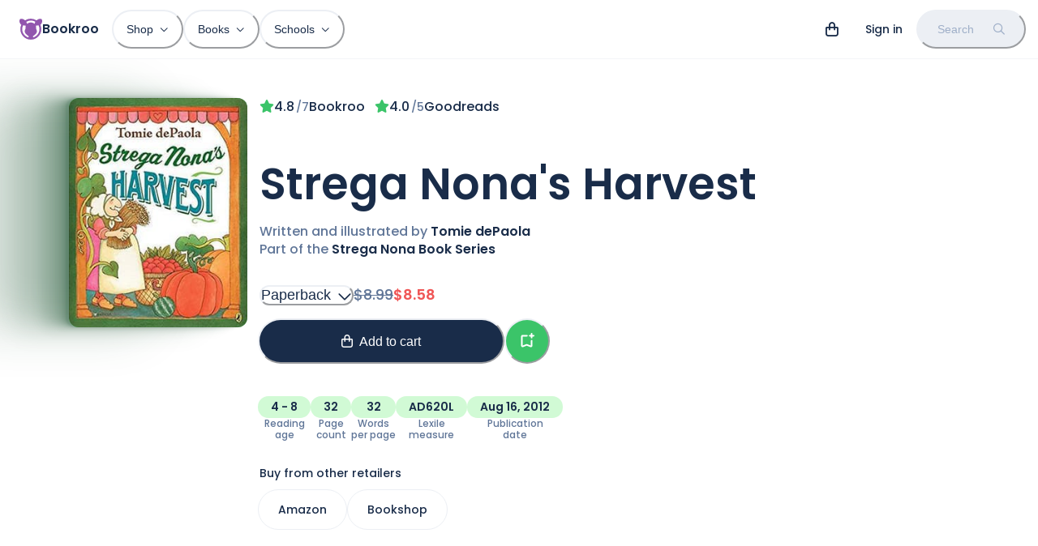

--- FILE ---
content_type: text/html; charset=utf-8
request_url: https://bookroo.com/books/strega-nonas-harvest
body_size: 35127
content:
<!DOCTYPE html><html lang="en"><head><meta charSet="utf-8"/><meta name="viewport" content="width=device-width, initial-scale=1.0, maximum-scale=5.0, minimum-scale=1.0"/><title>Strega Nona&#x27;s Harvest by Tomie dePaola (Strega Nona)</title><meta name="description" content="In stock. Ages 4-8. 32 pages. 1037 words. ~32 words per page. Lexile® AD620L. Picture. Published 2009. Sharing. Science and nature. Magic. Gardening. Witches"/><meta property="og:title" content="Strega Nona&#x27;s Harvest by Tomie dePaola (Strega Nona)"/><meta property="og:description" content="In stock. Ages 4-8. 32 pages. 1037 words. ~32 words per page. Lexile® AD620L. Picture. Published 2009. Sharing. Science and nature. Magic. Gardening. Witches"/><link rel="canonical" href="https://bookroo.com/books/strega-nonas-harvest"/><meta name="next-head-count" content="7"/><link href="//images.bookroo.com/site/favicon.png" rel="icon" type="image/x-icon"/><link rel="preload" href="/_next/static/media/8888a3826f4a3af4-s.p.woff2" as="font" type="font/woff2" crossorigin="anonymous" data-next-font="size-adjust"/><link rel="preload" href="/_next/static/media/0484562807a97172-s.p.woff2" as="font" type="font/woff2" crossorigin="anonymous" data-next-font="size-adjust"/><link rel="preload" href="/_next/static/media/bec335ff878d934c-s.p.woff2" as="font" type="font/woff2" crossorigin="anonymous" data-next-font="size-adjust"/><link rel="preload" href="/_next/static/media/f033187e37d03a45-s.p.woff2" as="font" type="font/woff2" crossorigin="anonymous" data-next-font="size-adjust"/><link rel="preload" href="/_next/static/css/4467c49e036b320c.css" as="style"/><link rel="stylesheet" href="/_next/static/css/4467c49e036b320c.css" data-n-g=""/><noscript data-n-css=""></noscript><script defer="" nomodule="" src="/_next/static/chunks/polyfills-c67a75d1b6f99dc8.js"></script><script defer="" src="/_next/static/chunks/34689.1634c369cd37c532.js"></script><script src="/_next/static/chunks/webpack-50bf6fe8fbbdb559.js" defer=""></script><script src="/_next/static/chunks/framework-183f03e9c9b1b114.js" defer=""></script><script src="/_next/static/chunks/main-a5cc4f0ced7c0db7.js" defer=""></script><script src="/_next/static/chunks/pages/_app-959e8a8e2c8952b8.js" defer=""></script><script src="/_next/static/chunks/55872-de2c05a02b4a4fe5.js" defer=""></script><script src="/_next/static/chunks/30365-20481728e89fa961.js" defer=""></script><script src="/_next/static/chunks/62189-2a0303b1fdd6b46b.js" defer=""></script><script src="/_next/static/chunks/63369-3adebb1b4fba0989.js" defer=""></script><script src="/_next/static/chunks/83649-6f59550ca8a2ac27.js" defer=""></script><script src="/_next/static/chunks/92221-82200a6575a0eb13.js" defer=""></script><script src="/_next/static/chunks/94970-c1ac77157b75f889.js" defer=""></script><script src="/_next/static/chunks/63461-a186299b6c1e8982.js" defer=""></script><script src="/_next/static/chunks/56404-c552cd4ebe2b830b.js" defer=""></script><script src="/_next/static/chunks/96000-eefb1eec88c38f05.js" defer=""></script><script src="/_next/static/chunks/pages/books/%5BbookSlug%5D-99b9b54c22a018a1.js" defer=""></script><script src="/_next/static/p6NaiIpqZ3o3rh_jGU8lp/_buildManifest.js" defer=""></script><script src="/_next/static/p6NaiIpqZ3o3rh_jGU8lp/_ssgManifest.js" defer=""></script></head><body><div id="__next"><style data-emotion="css-global 1dxabsq">:host,:root,[data-theme]{--chakra-ring-inset:var(--chakra-empty,/*!*/ /*!*/);--chakra-ring-offset-width:0px;--chakra-ring-offset-color:#fff;--chakra-ring-color:rgba(66, 153, 225, 0.6);--chakra-ring-offset-shadow:0 0 #0000;--chakra-ring-shadow:0 0 #0000;--chakra-space-x-reverse:0;--chakra-space-y-reverse:0;--chakra-colors-transparent:transparent;--chakra-colors-current:currentColor;--chakra-colors-black:#000000;--chakra-colors-white:#FFFFFF;--chakra-colors-whiteAlpha-50:rgba(255, 255, 255, 0.04);--chakra-colors-whiteAlpha-100:rgba(255, 255, 255, 0.06);--chakra-colors-whiteAlpha-200:rgba(255, 255, 255, 0.08);--chakra-colors-whiteAlpha-300:rgba(255, 255, 255, 0.16);--chakra-colors-whiteAlpha-400:rgba(255, 255, 255, 0.24);--chakra-colors-whiteAlpha-500:rgba(255, 255, 255, 0.36);--chakra-colors-whiteAlpha-600:rgba(255, 255, 255, 0.48);--chakra-colors-whiteAlpha-700:rgba(255, 255, 255, 0.64);--chakra-colors-whiteAlpha-800:rgba(255, 255, 255, 0.80);--chakra-colors-whiteAlpha-900:rgba(255, 255, 255, 0.92);--chakra-colors-blackAlpha-50:rgba(0, 0, 0, 0.04);--chakra-colors-blackAlpha-100:rgba(0, 0, 0, 0.06);--chakra-colors-blackAlpha-200:rgba(0, 0, 0, 0.08);--chakra-colors-blackAlpha-300:rgba(0, 0, 0, 0.16);--chakra-colors-blackAlpha-400:rgba(0, 0, 0, 0.24);--chakra-colors-blackAlpha-500:rgba(0, 0, 0, 0.36);--chakra-colors-blackAlpha-600:rgba(0, 0, 0, 0.48);--chakra-colors-blackAlpha-700:rgba(0, 0, 0, 0.64);--chakra-colors-blackAlpha-800:rgba(0, 0, 0, 0.80);--chakra-colors-blackAlpha-900:rgba(0, 0, 0, 0.92);--chakra-colors-gray-25:#fbfbfc;--chakra-colors-gray-50:#F4F5F8;--chakra-colors-gray-100:#EDF2F7;--chakra-colors-gray-200:#ECEFF4;--chakra-colors-gray-300:#d8e0e8;--chakra-colors-gray-400:#9FAFC8;--chakra-colors-gray-500:#607698;--chakra-colors-gray-600:#4A5568;--chakra-colors-gray-700:#2D3748;--chakra-colors-gray-800:#192C49;--chakra-colors-gray-900:#13223A;--chakra-colors-red-50:#FFF5F5;--chakra-colors-red-100:hsl(0,100%,95%);--chakra-colors-red-200:hsl(10,100%,91%);--chakra-colors-red-300:hsl(0,87%,77%);--chakra-colors-red-400:#F56565;--chakra-colors-red-500:hsl(0,84%,64%);--chakra-colors-red-600:#C53030;--chakra-colors-red-700:#9B2C2C;--chakra-colors-red-800:#822727;--chakra-colors-red-900:hsl(0,60%,33%);--chakra-colors-orange-50:#FFFAF0;--chakra-colors-orange-100:hsl(24,84%,93%);--chakra-colors-orange-200:hsl(29,100%,85%);--chakra-colors-orange-300:hsl(24,100%,71%);--chakra-colors-orange-400:#ED8936;--chakra-colors-orange-500:hsl(24,100%,62%);--chakra-colors-orange-600:#C05621;--chakra-colors-orange-700:#9C4221;--chakra-colors-orange-800:#7B341E;--chakra-colors-orange-900:hsl(11,65%,25%);--chakra-colors-yellow-50:#FFFFF0;--chakra-colors-yellow-100:hsl(40,100%,89%);--chakra-colors-yellow-200:hsl(40,100%,80%);--chakra-colors-yellow-300:hsl(40,100%,64%);--chakra-colors-yellow-400:#ECC94B;--chakra-colors-yellow-500:hsl(40,100%,52%);--chakra-colors-yellow-600:#B7791F;--chakra-colors-yellow-700:#975A16;--chakra-colors-yellow-800:#744210;--chakra-colors-yellow-900:hsl(39,100%,17%);--chakra-colors-green-50:#F0FFF4;--chakra-colors-green-100:hsl(126,80%,90%);--chakra-colors-green-200:hsl(126,71%,76%);--chakra-colors-green-300:hsl(140,66%,66%);--chakra-colors-green-400:#48BB78;--chakra-colors-green-500:hsl(140,54%,50%);--chakra-colors-green-600:#2F855A;--chakra-colors-green-700:#276749;--chakra-colors-green-800:#22543D;--chakra-colors-green-900:hsl(140,53%,21%);--chakra-colors-teal-50:#E6FFFA;--chakra-colors-teal-100:hsl(177,48%,91%);--chakra-colors-teal-200:hsl(180,57%,84%);--chakra-colors-teal-300:hsl(180,57%,69%);--chakra-colors-teal-400:#38B2AC;--chakra-colors-teal-500:hsl(176,84%,41%);--chakra-colors-teal-600:#2C7A7B;--chakra-colors-teal-700:#285E61;--chakra-colors-teal-800:#234E52;--chakra-colors-teal-900:hsl(197,100%,14%);--chakra-colors-blue-50:#ebf8ff;--chakra-colors-blue-100:hsl(205,80%,91%);--chakra-colors-blue-200:hsl(205,90%,85%);--chakra-colors-blue-300:hsl(220,90%,76%);--chakra-colors-blue-400:#4299e1;--chakra-colors-blue-500:hsl(220,82%,65%);--chakra-colors-blue-600:#2b6cb0;--chakra-colors-blue-700:#2c5282;--chakra-colors-blue-800:#2a4365;--chakra-colors-blue-900:hsl(220,62%,24%);--chakra-colors-cyan-50:#EDFDFD;--chakra-colors-cyan-100:#C4F1F9;--chakra-colors-cyan-200:#9DECF9;--chakra-colors-cyan-300:#76E4F7;--chakra-colors-cyan-400:#0BC5EA;--chakra-colors-cyan-500:#00B5D8;--chakra-colors-cyan-600:#00A3C4;--chakra-colors-cyan-700:#0987A0;--chakra-colors-cyan-800:#086F83;--chakra-colors-cyan-900:#065666;--chakra-colors-purple-50:#FAF5FF;--chakra-colors-purple-100:hsl(281,50%,94%);--chakra-colors-purple-200:hsl(281,60%,87%);--chakra-colors-purple-300:hsl(281,55%,69%);--chakra-colors-purple-400:#9F7AEA;--chakra-colors-purple-500:hsl(281,35%,51%);--chakra-colors-purple-600:#6B46C1;--chakra-colors-purple-700:#553C9A;--chakra-colors-purple-800:#44337A;--chakra-colors-purple-900:hsl(281,58%,25%);--chakra-colors-pink-50:#FFF5F7;--chakra-colors-pink-100:hsl(332,100%,95%);--chakra-colors-pink-200:hsl(331,100%,90%);--chakra-colors-pink-300:hsl(331,100%,77%);--chakra-colors-pink-400:#ED64A6;--chakra-colors-pink-500:hsl(331,93%,67%);--chakra-colors-pink-600:#B83280;--chakra-colors-pink-700:#97266D;--chakra-colors-pink-800:#702459;--chakra-colors-pink-900:hsl(331,77%,24%);--chakra-colors-linkedin-50:#E8F4F9;--chakra-colors-linkedin-100:#CFEDFB;--chakra-colors-linkedin-200:#9BDAF3;--chakra-colors-linkedin-300:#68C7EC;--chakra-colors-linkedin-400:#34B3E4;--chakra-colors-linkedin-500:#00A0DC;--chakra-colors-linkedin-600:#008CC9;--chakra-colors-linkedin-700:#0077B5;--chakra-colors-linkedin-800:#005E93;--chakra-colors-linkedin-900:#004471;--chakra-colors-facebook-50:#E8F4F9;--chakra-colors-facebook-100:#D9DEE9;--chakra-colors-facebook-200:#B7C2DA;--chakra-colors-facebook-300:#6482C0;--chakra-colors-facebook-400:#4267B2;--chakra-colors-facebook-500:#385898;--chakra-colors-facebook-600:#314E89;--chakra-colors-facebook-700:#29487D;--chakra-colors-facebook-800:#223B67;--chakra-colors-facebook-900:#1E355B;--chakra-colors-messenger-50:#D0E6FF;--chakra-colors-messenger-100:#B9DAFF;--chakra-colors-messenger-200:#A2CDFF;--chakra-colors-messenger-300:#7AB8FF;--chakra-colors-messenger-400:#2E90FF;--chakra-colors-messenger-500:#0078FF;--chakra-colors-messenger-600:#0063D1;--chakra-colors-messenger-700:#0052AC;--chakra-colors-messenger-800:#003C7E;--chakra-colors-messenger-900:#002C5C;--chakra-colors-whatsapp-50:#dffeec;--chakra-colors-whatsapp-100:#b9f5d0;--chakra-colors-whatsapp-200:#90edb3;--chakra-colors-whatsapp-300:#65e495;--chakra-colors-whatsapp-400:#3cdd78;--chakra-colors-whatsapp-500:#22c35e;--chakra-colors-whatsapp-600:#179848;--chakra-colors-whatsapp-700:#0c6c33;--chakra-colors-whatsapp-800:#01421c;--chakra-colors-whatsapp-900:#001803;--chakra-colors-twitter-50:#E5F4FD;--chakra-colors-twitter-100:#C8E9FB;--chakra-colors-twitter-200:#A8DCFA;--chakra-colors-twitter-300:#83CDF7;--chakra-colors-twitter-400:#57BBF5;--chakra-colors-twitter-500:#1DA1F2;--chakra-colors-twitter-600:#1A94DA;--chakra-colors-twitter-700:#1681BF;--chakra-colors-twitter-800:#136B9E;--chakra-colors-twitter-900:#0D4D71;--chakra-colors-telegram-50:#E3F2F9;--chakra-colors-telegram-100:#C5E4F3;--chakra-colors-telegram-200:#A2D4EC;--chakra-colors-telegram-300:#7AC1E4;--chakra-colors-telegram-400:#47A9DA;--chakra-colors-telegram-500:#0088CC;--chakra-colors-telegram-600:#007AB8;--chakra-colors-telegram-700:#006BA1;--chakra-colors-telegram-800:#005885;--chakra-colors-telegram-900:#003F5E;--chakra-colors-lavender-100:hsl(262,100%,95%);--chakra-colors-lavender-200:hsl(263,100%,86%);--chakra-colors-lavender-300:hsl(259,72%,73%);--chakra-colors-lavender-500:hsl(259,60%,58%);--chakra-colors-lavender-900:hsl(259,75%,22%);--chakra-colors-lime-100:hsl(86,80%,86%);--chakra-colors-lime-200:hsl(86,74%,76%);--chakra-colors-lime-300:hsl(90,68%,65%);--chakra-colors-lime-500:hsl(90,60%,52%);--chakra-colors-lime-900:hsl(90,56%,23%);--chakra-colors-primary-100:hsl(281,50%,94%);--chakra-colors-primary-200:hsl(281,60%,87%);--chakra-colors-primary-300:hsl(281,55%,69%);--chakra-colors-primary-500:hsl(281,35%,51%);--chakra-colors-primary-900:hsl(281,58%,25%);--chakra-colors-secondary:hsla(var(--primary-raw-500), .1);--chakra-borders-none:0;--chakra-borders-1px:1px solid;--chakra-borders-2px:2px solid;--chakra-borders-4px:4px solid;--chakra-borders-8px:8px solid;--chakra-fonts-heading:var(--font-poppins),system-ui,sans-serif;--chakra-fonts-body:var(--font-poppins),system-ui,sans-serif;--chakra-fonts-mono:Menlo,monospace;--chakra-fontSizes-3xs:0.45rem;--chakra-fontSizes-2xs:0.625rem;--chakra-fontSizes-xs:12px;--chakra-fontSizes-sm:14px;--chakra-fontSizes-md:16px;--chakra-fontSizes-lg:18px;--chakra-fontSizes-xl:20px;--chakra-fontSizes-2xl:24px;--chakra-fontSizes-3xl:28px;--chakra-fontSizes-4xl:36px;--chakra-fontSizes-5xl:48px;--chakra-fontSizes-6xl:64px;--chakra-fontSizes-7xl:4.5rem;--chakra-fontSizes-8xl:6rem;--chakra-fontSizes-9xl:8rem;--chakra-fontWeights-hairline:100;--chakra-fontWeights-thin:200;--chakra-fontWeights-light:300;--chakra-fontWeights-normal:400;--chakra-fontWeights-medium:500;--chakra-fontWeights-semibold:600;--chakra-fontWeights-bold:600;--chakra-fontWeights-extrabold:800;--chakra-fontWeights-black:900;--chakra-letterSpacings-tighter:-0.05em;--chakra-letterSpacings-tight:-0.025em;--chakra-letterSpacings-normal:0;--chakra-letterSpacings-wide:0.025em;--chakra-letterSpacings-wider:0.05em;--chakra-letterSpacings-widest:0.1em;--chakra-lineHeights-3:.75rem;--chakra-lineHeights-4:1rem;--chakra-lineHeights-5:1.25rem;--chakra-lineHeights-6:1.5rem;--chakra-lineHeights-7:1.75rem;--chakra-lineHeights-8:2rem;--chakra-lineHeights-9:2.25rem;--chakra-lineHeights-10:2.5rem;--chakra-lineHeights-normal:normal;--chakra-lineHeights-none:1;--chakra-lineHeights-shorter:1.2;--chakra-lineHeights-short:1.3;--chakra-lineHeights-base:1.4;--chakra-lineHeights-tall:1.6;--chakra-lineHeights-taller:2;--chakra-radii-none:0;--chakra-radii-sm:0.125rem;--chakra-radii-base:0.25rem;--chakra-radii-md:0.375rem;--chakra-radii-lg:0.5rem;--chakra-radii-xl:0.75rem;--chakra-radii-2xl:1rem;--chakra-radii-3xl:1.5rem;--chakra-radii-full:9999px;--chakra-space-1:0.25rem;--chakra-space-2:0.5rem;--chakra-space-3:0.75rem;--chakra-space-4:1rem;--chakra-space-5:1.25rem;--chakra-space-6:1.5rem;--chakra-space-7:1.75rem;--chakra-space-8:2rem;--chakra-space-9:2.25rem;--chakra-space-10:2.5rem;--chakra-space-12:3rem;--chakra-space-14:3.5rem;--chakra-space-16:4rem;--chakra-space-20:5rem;--chakra-space-24:6rem;--chakra-space-28:7rem;--chakra-space-32:8rem;--chakra-space-36:9rem;--chakra-space-40:10rem;--chakra-space-44:11rem;--chakra-space-48:12rem;--chakra-space-52:13rem;--chakra-space-56:14rem;--chakra-space-60:15rem;--chakra-space-64:16rem;--chakra-space-72:18rem;--chakra-space-80:20rem;--chakra-space-96:24rem;--chakra-space-px:1px;--chakra-space-0-5:0.125rem;--chakra-space-1-5:0.375rem;--chakra-space-2-5:0.625rem;--chakra-space-3-5:0.875rem;--chakra-shadows-xs:0 0 0 1px rgba(0, 0, 0, 0.05);--chakra-shadows-sm:0 1px 2px 0 rgba(0, 0, 0, 0.05);--chakra-shadows-base:0 1px 3px 0 rgba(0, 0, 0, 0.1),0 1px 2px 0 rgba(0, 0, 0, 0.06);--chakra-shadows-md:0px 18px 36px rgba(61,85,121,0.2);--chakra-shadows-lg:0px 30px 80px rgba(202, 214, 228, 0.25);--chakra-shadows-xl:0 20px 25px -5px rgba(0, 0, 0, 0.1),0 10px 10px -5px rgba(0, 0, 0, 0.04);--chakra-shadows-2xl:0 25px 50px -12px rgba(0, 0, 0, 0.25);--chakra-shadows-outline:0 0 0 3px rgba(66, 153, 225, 0.6);--chakra-shadows-inner:inset 0 2px 4px 0 rgba(0,0,0,0.06);--chakra-shadows-none:none;--chakra-shadows-dark-lg:0px 40px 120px rgba(65, 94, 128, 0.35);--chakra-shadows-flat:0 1px 2px rgba(0,0,0,.1);--chakra-sizes-1:0.25rem;--chakra-sizes-2:0.5rem;--chakra-sizes-3:0.75rem;--chakra-sizes-4:1rem;--chakra-sizes-5:1.25rem;--chakra-sizes-6:1.5rem;--chakra-sizes-7:1.75rem;--chakra-sizes-8:2rem;--chakra-sizes-9:2.25rem;--chakra-sizes-10:2.5rem;--chakra-sizes-12:3rem;--chakra-sizes-14:3.5rem;--chakra-sizes-16:4rem;--chakra-sizes-20:5rem;--chakra-sizes-24:6rem;--chakra-sizes-28:7rem;--chakra-sizes-32:8rem;--chakra-sizes-36:9rem;--chakra-sizes-40:10rem;--chakra-sizes-44:11rem;--chakra-sizes-48:12rem;--chakra-sizes-52:13rem;--chakra-sizes-56:14rem;--chakra-sizes-60:15rem;--chakra-sizes-64:16rem;--chakra-sizes-72:18rem;--chakra-sizes-80:20rem;--chakra-sizes-96:24rem;--chakra-sizes-px:1px;--chakra-sizes-0-5:0.125rem;--chakra-sizes-1-5:0.375rem;--chakra-sizes-2-5:0.625rem;--chakra-sizes-3-5:0.875rem;--chakra-sizes-max:max-content;--chakra-sizes-min:min-content;--chakra-sizes-full:100%;--chakra-sizes-3xs:14rem;--chakra-sizes-2xs:16rem;--chakra-sizes-xs:20rem;--chakra-sizes-sm:24rem;--chakra-sizes-md:28rem;--chakra-sizes-lg:32rem;--chakra-sizes-xl:36rem;--chakra-sizes-2xl:42rem;--chakra-sizes-3xl:48rem;--chakra-sizes-4xl:56rem;--chakra-sizes-5xl:64rem;--chakra-sizes-6xl:72rem;--chakra-sizes-7xl:80rem;--chakra-sizes-8xl:90rem;--chakra-sizes-prose:60ch;--chakra-sizes-container-sm:640px;--chakra-sizes-container-md:768px;--chakra-sizes-container-lg:1024px;--chakra-sizes-container-xl:1280px;--chakra-zIndices-hide:-1;--chakra-zIndices-auto:auto;--chakra-zIndices-base:0;--chakra-zIndices-docked:10;--chakra-zIndices-dropdown:1000;--chakra-zIndices-sticky:1100;--chakra-zIndices-banner:1200;--chakra-zIndices-overlay:1300;--chakra-zIndices-modal:1400;--chakra-zIndices-popover:1500;--chakra-zIndices-skipLink:1600;--chakra-zIndices-toast:1700;--chakra-zIndices-tooltip:1800;--chakra-transition-property-common:background-color,border-color,color,fill,stroke,opacity,box-shadow,transform;--chakra-transition-property-colors:background-color,border-color,color,fill,stroke;--chakra-transition-property-dimensions:width,height;--chakra-transition-property-position:left,right,top,bottom;--chakra-transition-property-background:background-color,background-image,background-position;--chakra-transition-easing-ease-in:cubic-bezier(0.4, 0, 1, 1);--chakra-transition-easing-ease-out:cubic-bezier(0, 0, 0.2, 1);--chakra-transition-easing-ease-in-out:cubic-bezier(0.4, 0, 0.2, 1);--chakra-transition-duration-ultra-fast:50ms;--chakra-transition-duration-faster:100ms;--chakra-transition-duration-fast:150ms;--chakra-transition-duration-normal:200ms;--chakra-transition-duration-slow:300ms;--chakra-transition-duration-slower:400ms;--chakra-transition-duration-ultra-slow:500ms;--chakra-blur-none:0;--chakra-blur-sm:4px;--chakra-blur-base:8px;--chakra-blur-md:12px;--chakra-blur-lg:16px;--chakra-blur-xl:24px;--chakra-blur-2xl:40px;--chakra-blur-3xl:64px;--chakra-breakpoints-base:0em;--chakra-breakpoints-sm:30em;--chakra-breakpoints-md:48em;--chakra-breakpoints-lg:62em;--chakra-breakpoints-xl:80em;--chakra-breakpoints-2xl:96em;}.chakra-ui-light :host:not([data-theme]),.chakra-ui-light :root:not([data-theme]),.chakra-ui-light [data-theme]:not([data-theme]),[data-theme=light] :host:not([data-theme]),[data-theme=light] :root:not([data-theme]),[data-theme=light] [data-theme]:not([data-theme]),:host[data-theme=light],:root[data-theme=light],[data-theme][data-theme=light]{--chakra-colors-chakra-body-text:var(--chakra-colors-gray-800);--chakra-colors-chakra-body-bg:var(--chakra-colors-white);--chakra-colors-chakra-border-color:var(--chakra-colors-gray-200);--chakra-colors-chakra-inverse-text:var(--chakra-colors-white);--chakra-colors-chakra-subtle-bg:var(--chakra-colors-gray-100);--chakra-colors-chakra-subtle-text:var(--chakra-colors-gray-600);--chakra-colors-chakra-placeholder-color:var(--chakra-colors-gray-500);}.chakra-ui-dark :host:not([data-theme]),.chakra-ui-dark :root:not([data-theme]),.chakra-ui-dark [data-theme]:not([data-theme]),[data-theme=dark] :host:not([data-theme]),[data-theme=dark] :root:not([data-theme]),[data-theme=dark] [data-theme]:not([data-theme]),:host[data-theme=dark],:root[data-theme=dark],[data-theme][data-theme=dark]{--chakra-colors-chakra-body-text:var(--chakra-colors-whiteAlpha-900);--chakra-colors-chakra-body-bg:var(--chakra-colors-gray-800);--chakra-colors-chakra-border-color:var(--chakra-colors-whiteAlpha-300);--chakra-colors-chakra-inverse-text:var(--chakra-colors-gray-800);--chakra-colors-chakra-subtle-bg:var(--chakra-colors-gray-700);--chakra-colors-chakra-subtle-text:var(--chakra-colors-gray-400);--chakra-colors-chakra-placeholder-color:var(--chakra-colors-whiteAlpha-400);}</style><style data-emotion="css-global fubdgu">html{line-height:1.5;-webkit-text-size-adjust:100%;font-family:system-ui,sans-serif;-webkit-font-smoothing:antialiased;text-rendering:optimizeLegibility;-moz-osx-font-smoothing:grayscale;touch-action:manipulation;}body{position:relative;min-height:100%;margin:0;font-feature-settings:"kern";}:where(*, *::before, *::after){border-width:0;border-style:solid;box-sizing:border-box;word-wrap:break-word;}main{display:block;}hr{border-top-width:1px;box-sizing:content-box;height:0;overflow:visible;}:where(pre, code, kbd,samp){font-family:SFMono-Regular,Menlo,Monaco,Consolas,monospace;font-size:1em;}a{background-color:transparent;color:inherit;-webkit-text-decoration:inherit;text-decoration:inherit;}abbr[title]{border-bottom:none;-webkit-text-decoration:underline;text-decoration:underline;-webkit-text-decoration:underline dotted;-webkit-text-decoration:underline dotted;text-decoration:underline dotted;}:where(b, strong){font-weight:bold;}small{font-size:80%;}:where(sub,sup){font-size:75%;line-height:0;position:relative;vertical-align:baseline;}sub{bottom:-0.25em;}sup{top:-0.5em;}img{border-style:none;}:where(button, input, optgroup, select, textarea){font-family:inherit;font-size:100%;line-height:1.15;margin:0;}:where(button, input){overflow:visible;}:where(button, select){text-transform:none;}:where(
          button::-moz-focus-inner,
          [type="button"]::-moz-focus-inner,
          [type="reset"]::-moz-focus-inner,
          [type="submit"]::-moz-focus-inner
        ){border-style:none;padding:0;}fieldset{padding:0.35em 0.75em 0.625em;}legend{box-sizing:border-box;color:inherit;display:table;max-width:100%;padding:0;white-space:normal;}progress{vertical-align:baseline;}textarea{overflow:auto;}:where([type="checkbox"], [type="radio"]){box-sizing:border-box;padding:0;}input[type="number"]::-webkit-inner-spin-button,input[type="number"]::-webkit-outer-spin-button{-webkit-appearance:none!important;}input[type="number"]{-moz-appearance:textfield;}input[type="search"]{-webkit-appearance:textfield;outline-offset:-2px;}input[type="search"]::-webkit-search-decoration{-webkit-appearance:none!important;}::-webkit-file-upload-button{-webkit-appearance:button;font:inherit;}details{display:block;}summary{display:-webkit-box;display:-webkit-list-item;display:-ms-list-itembox;display:list-item;}template{display:none;}[hidden]{display:none!important;}:where(
          blockquote,
          dl,
          dd,
          h1,
          h2,
          h3,
          h4,
          h5,
          h6,
          hr,
          figure,
          p,
          pre
        ){margin:0;}button{background:transparent;padding:0;}fieldset{margin:0;padding:0;}:where(ol, ul){margin:0;padding:0;}textarea{resize:vertical;}:where(button, [role="button"]){cursor:pointer;}button::-moz-focus-inner{border:0!important;}table{border-collapse:collapse;}:where(h1, h2, h3, h4, h5, h6){font-size:inherit;font-weight:inherit;}:where(button, input, optgroup, select, textarea){padding:0;line-height:inherit;color:inherit;}:where(img, svg, video, canvas, audio, iframe, embed, object){display:block;}:where(img, video){max-width:100%;height:auto;}[data-js-focus-visible] :focus:not([data-focus-visible-added]):not(
          [data-focus-visible-disabled]
        ){outline:none;box-shadow:none;}select::-ms-expand{display:none;}:root,:host{--chakra-vh:100vh;}@supports (height: -webkit-fill-available){:root,:host{--chakra-vh:-webkit-fill-available;}}@supports (height: -moz-fill-available){:root,:host{--chakra-vh:-moz-fill-available;}}@supports (height: 100dvh){:root,:host{--chakra-vh:100dvh;}}</style><style data-emotion="css-global ushvh2">body{font-family:var(--chakra-fonts-body);color:var(--chakra-colors-chakra-body-text);background:var(--chakra-colors-chakra-body-bg);transition-property:background-color;transition-duration:var(--chakra-transition-duration-normal);line-height:var(--chakra-lineHeights-base);}*::-webkit-input-placeholder{color:var(--chakra-colors-chakra-placeholder-color);}*::-moz-placeholder{color:var(--chakra-colors-chakra-placeholder-color);}*:-ms-input-placeholder{color:var(--chakra-colors-chakra-placeholder-color);}*::placeholder{color:var(--chakra-colors-chakra-placeholder-color);}*,*::before,::after{border-color:var(--chakra-colors-chakra-border-color);}:root{--fixed-height:60px;--color-bg:#F4F5F8;}::selection{background:#9156AD;color:#ffffff;}html,body{scroll-padding-top:var(--fixed-height);caret-color:#9156AD;font-weight:500;background:var(--color-bg);}.react-player{position:absolute;top:0px;left:0px;}.text-indent{text-indent:-8px;}b{font-weight:600;}@media (min-width: 768px){:root{--fixed-height:72px;}}.t-balance{text-wrap:balance;}.t-pretty{text-wrap:pretty;}</style><style data-emotion="css-global 12926wr">:host,:root{--sidebar-width:0px;--page-margin:max(15px, 4vw, calc((100vw - 1140px) / 2));--font-poppins:'__Poppins_5f704f','__Poppins_Fallback_5f704f';--font-fa:'__fontawesome_2b2832','__fontawesome_Fallback_2b2832';--primary-raw-100:281,50%,94%;--primary-raw-200:281,60%,87%;--primary-raw-300:281,55%,69%;--primary-raw-500:281,35%,51%;--primary-raw-900:281,58%,25%;--chakra-colors-primary-100:hsl(var(--primary-raw-100));--chakra-colors-primary-200:hsl(var(--primary-raw-200));--chakra-colors-primary-300:hsl(var(--primary-raw-300));--chakra-colors-primary-500:hsl(var(--primary-raw-500));--chakra-colors-primary-900:hsl(var(--primary-raw-900));}:host .fas,:root .fas,:host .far,:root .far{font-family:var(--font-fa);}</style><style data-emotion="css-global 6j3bv5">body{--primary-raw-100:126,80%,90%;--primary-raw-200:126,71%,76%;--primary-raw-300:140,66%,66%;--primary-raw-500:140,54%,50%;--primary-raw-900:140,53%,21%;--chakra-colors-primary-100:hsl(var(--primary-raw-100));--chakra-colors-primary-200:hsl(var(--primary-raw-200));--chakra-colors-primary-300:hsl(var(--primary-raw-300));--chakra-colors-primary-500:hsl(var(--primary-raw-500));--chakra-colors-primary-900:hsl(var(--primary-raw-900));}</style><style data-emotion="css-global 0"></style><style data-emotion="css t51urz">.css-t51urz{position:fixed;top:0px;left:0px;width:100%;background:var(--chakra-colors-white);z-index:999;}</style><nav itemType="https://schema.org/SiteNavigationElement" class="css-t51urz"><style data-emotion="css ni8y2k">.css-ni8y2k{max-width:1340px;-webkit-margin-start:auto;margin-inline-start:auto;-webkit-margin-end:auto;margin-inline-end:auto;padding-left:4px;padding-right:4px;}@media screen and (min-width: 30em){.css-ni8y2k{padding-left:8px;padding-right:8px;}}@media screen and (min-width: 48em){.css-ni8y2k{padding-left:24px;padding-right:15px;}}</style><div class="css-ni8y2k"><style data-emotion="css 1gv3z7u">.css-1gv3z7u{display:-webkit-box;display:-webkit-flex;display:-ms-flexbox;display:flex;-webkit-align-items:center;-webkit-box-align:center;-ms-flex-align:center;align-items:center;min-height:60px;line-height:1;}@media screen and (min-width: 48em){.css-1gv3z7u{min-height:72px;}}</style><div class="css-1gv3z7u"><style data-emotion="css 13fnp69">.css-13fnp69{-webkit-appearance:none;-moz-appearance:none;-ms-appearance:none;appearance:none;-webkit-align-items:center;-webkit-box-align:center;-ms-flex-align:center;align-items:center;-webkit-box-pack:center;-ms-flex-pack:center;-webkit-justify-content:center;justify-content:center;-webkit-user-select:none;-moz-user-select:none;-ms-user-select:none;user-select:none;position:relative;white-space:nowrap;vertical-align:middle;outline:2px solid transparent;outline-offset:2px;line-height:1.2;border-radius:var(--chakra-radii-full);font-weight:500;transition-property:var(--chakra-transition-property-common);transition-duration:var(--chakra-transition-duration-normal);height:3rem;min-width:3rem;font-size:var(--chakra-fontSizes-sm);-webkit-padding-start:var(--chakra-space-6);padding-inline-start:var(--chakra-space-6);-webkit-padding-end:var(--chakra-space-6);padding-inline-end:var(--chakra-space-6);color:var(--chakra-colors-gray-800);padding:0px;display:-webkit-inline-box;display:-webkit-inline-flex;display:-ms-inline-flexbox;display:inline-flex;margin-right:2px;}.css-13fnp69:focus-visible,.css-13fnp69[data-focus-visible]{box-shadow:var(--chakra-shadows-outline);}.css-13fnp69:disabled,.css-13fnp69[disabled],.css-13fnp69[aria-disabled=true],.css-13fnp69[data-disabled]{opacity:0.4;cursor:not-allowed;box-shadow:var(--chakra-shadows-none);}.css-13fnp69:hover,.css-13fnp69[data-hover]{background:var(--chakra-colors-gray-100);}.css-13fnp69:active,.css-13fnp69[data-active]{box-shadow:inherit;background:var(--chakra-colors-gray-200);}@media screen and (min-width: 48em){.css-13fnp69{display:none;}}</style><button type="button" class="chakra-button css-13fnp69" aria-label="Menu"><style data-emotion="css 3dg8jz">.css-3dg8jz{width:22px;height:22px;display:inline-block;line-height:1em;-webkit-flex-shrink:0;-ms-flex-negative:0;flex-shrink:0;color:currentColor;vertical-align:middle;fill:none;stroke:currentColor;}</style><svg viewBox="0 0 25 25" focusable="false" class="chakra-icon css-3dg8jz" stroke-width="2" stroke-linecap="round" stroke-linejoin="round" aria-hidden="true"><path fill="currentColor" d="M4 4.5h8M14 20.5h8M4 12.5h18"></path></svg></button><style data-emotion="css elk2n1">.css-elk2n1{transition-property:var(--chakra-transition-property-common);transition-duration:var(--chakra-transition-duration-fast);transition-timing-function:var(--chakra-transition-easing-ease-out);cursor:pointer;-webkit-text-decoration:none;text-decoration:none;outline:2px solid transparent;outline-offset:2px;color:inherit;margin-right:var(--chakra-space-2);}.css-elk2n1:hover,.css-elk2n1[data-hover]{-webkit-text-decoration:none;text-decoration:none;}.css-elk2n1:focus-visible,.css-elk2n1[data-focus-visible]{box-shadow:var(--chakra-shadows-outline);}</style><a class="chakra-link css-elk2n1" href="/"><style data-emotion="css 1x8jrsr">.css-1x8jrsr{display:-webkit-box;display:-webkit-flex;display:-ms-flexbox;display:flex;-webkit-align-items:center;-webkit-box-align:center;-ms-flex-align:center;align-items:center;color:var(--chakra-colors-purple-500);gap:var(--chakra-space-2);}</style><div class="css-1x8jrsr"><svg width="28" height="26" viewBox="0 0 26 24" fill="none" xmlns="http://www.w3.org/2000/svg"><path d="M15.756 21.483a3.22 3.22 0 0 1-.192-.256c-.128-.199-.115-1.133-.115-1.133s1.3-.9 2.405-1.845c1.106-.946 1.913-2.057 2.095-3.276.182-1.218-.336-2.198-.587-2.716-.252-.519-.35-1.163-.308-1.877.042-.714.14-.756-.056-1.386-.196-.63-.213-.673-.032-.893.182-.22.523-.235 1.174-.258.376-.013 1.012-.102 1.691-.24A9.825 9.825 0 0 1 22.865 12c0 4.488-3.007 8.287-7.11 9.483Zm-2.768.393h.024-.024ZM3.135 12c0-1.579.373-3.072 1.034-4.397.679.138 1.315.227 1.69.24.652.023.993.038 1.175.258.182.22.164.262-.032.893-.196.63-.098.672-.056 1.386.042.714-.056 1.358-.308 1.877-.251.518-.769 1.498-.587 2.716.182 1.219.989 2.33 2.095 3.276a34.562 34.562 0 0 0 2.405 1.845s.013.934-.115 1.133c-.048.074-.12.168-.191.256-4.103-1.197-7.11-4.995-7.11-9.483Zm15.04-8.404c-.479.878-.54 1.579-.673 1.927-.169.442-.429.247-.715 0-.286-.248-1.74-.98-3.017-1.148a5.454 5.454 0 0 0-.77-.043 5.454 5.454 0 0 0-.77.043c-1.277.167-2.73.9-3.017 1.148-.286.247-.546.442-.715 0-.133-.348-.194-1.049-.674-1.927A9.797 9.797 0 0 1 13 2.124c1.897 0 3.67.54 5.176 1.472Zm6.851 2.176C25.801 4.669 26 3.63 26 3.045s-.12-1.756-.514-2.375c-.394-.62-1.71-.665-2.913-.428-.896.176-2.095.853-3.04 1.693A11.893 11.893 0 0 0 13 0c-2.355 0-4.606.676-6.532 1.935C5.522 1.095 4.323.418 3.426.242 2.223.005.909.05.514.67.121 1.289 0 2.46 0 3.045s.2 1.624.974 2.727c.39.557.825.924 1.159 1.15A11.972 11.972 0 0 0 1.013 12c0 3.205 1.247 6.219 3.511 8.485A11.901 11.901 0 0 0 13 24a11.9 11.9 0 0 0 8.476-3.515A11.928 11.928 0 0 0 24.986 12c0-1.784-.386-3.508-1.119-5.077a4.544 4.544 0 0 0 1.16-1.151Z" fill="currentColor"></path></svg><style data-emotion="css 1kzxbbn">.css-1kzxbbn{font-weight:var(--chakra-fontWeights-bold);color:var(--chakra-colors-gray-800);margin-right:0px;display:inline;}@media screen and (min-width: 30em){.css-1kzxbbn{margin-right:var(--chakra-space-2);}}</style><span class="css-1kzxbbn">Bookroo</span></div></a><style data-emotion="css 11yw4q0">.css-11yw4q0{-webkit-appearance:none;-moz-appearance:none;-ms-appearance:none;appearance:none;-webkit-align-items:center;-webkit-box-align:center;-ms-flex-align:center;align-items:center;-webkit-box-pack:center;-ms-flex-pack:center;-webkit-justify-content:center;justify-content:center;-webkit-user-select:none;-moz-user-select:none;-ms-user-select:none;user-select:none;position:relative;white-space:nowrap;vertical-align:middle;outline:2px solid transparent;outline-offset:2px;line-height:1.2;border-radius:var(--chakra-radii-full);font-weight:500;transition-property:var(--chakra-transition-property-common);transition-duration:var(--chakra-transition-duration-normal);height:3rem;min-width:3rem;font-size:var(--chakra-fontSizes-sm);color:var(--chakra-colors-gray-800);-webkit-padding-start:var(--chakra-space-4);padding-inline-start:var(--chakra-space-4);-webkit-padding-end:var(--chakra-space-4);padding-inline-end:var(--chakra-space-4);display:none;}.css-11yw4q0:focus-visible,.css-11yw4q0[data-focus-visible]{box-shadow:var(--chakra-shadows-outline);}.css-11yw4q0:disabled,.css-11yw4q0[disabled],.css-11yw4q0[aria-disabled=true],.css-11yw4q0[data-disabled]{opacity:0.4;cursor:not-allowed;box-shadow:var(--chakra-shadows-none);}.css-11yw4q0:hover,.css-11yw4q0[data-hover]{background:var(--chakra-colors-gray-100);}.css-11yw4q0:active,.css-11yw4q0[data-active]{box-shadow:inherit;background:var(--chakra-colors-gray-200);}@media screen and (min-width: 48em){.css-11yw4q0{display:-webkit-inline-box;display:-webkit-inline-flex;display:-ms-inline-flexbox;display:inline-flex;}}</style><button type="button" class="chakra-button css-11yw4q0" id="popover-trigger-:R97ehhf6H1:" aria-haspopup="dialog" aria-expanded="false" aria-controls="popover-content-:R97ehhf6H1:">Shop<style data-emotion="css 1hzyiq5">.css-1hzyiq5{display:-webkit-inline-box;display:-webkit-inline-flex;display:-ms-inline-flexbox;display:inline-flex;-webkit-align-self:center;-ms-flex-item-align:center;align-self:center;-webkit-flex-shrink:0;-ms-flex-negative:0;flex-shrink:0;-webkit-margin-start:0.5rem;margin-inline-start:0.5rem;}</style><span class="chakra-button__icon css-1hzyiq5"><i class="far fa-chevron-down fa-xs" aria-hidden="true" focusable="false"></i></span></button><style data-emotion="css 1qq679y">.css-1qq679y{z-index:10;}</style><div style="visibility:hidden;position:absolute;min-width:max-content;inset:0 auto auto 0" class="chakra-popover__popper css-1qq679y"><style data-emotion="css 8shr6e">.css-8shr6e{position:relative;display:-webkit-box;display:-webkit-flex;display:-ms-flexbox;display:flex;-webkit-flex-direction:column;-ms-flex-direction:column;flex-direction:column;--popper-bg:var(--chakra-colors-white);background:var(--popper-bg);--popper-arrow-bg:var(--popper-bg);--popper-arrow-shadow-color:var(--chakra-colors-gray-200);width:var(--chakra-sizes-xs);border:1px solid;border-color:inherit;border-radius:var(--chakra-radii-md);box-shadow:var(--chakra-shadows-dark-lg);z-index:inherit;max-height:calc(100vh - var(--fixed-height) - 4px);overflow-y:auto;}.chakra-ui-dark .css-8shr6e:not([data-theme]),[data-theme=dark] .css-8shr6e:not([data-theme]),.css-8shr6e[data-theme=dark]{--popper-bg:var(--chakra-colors-gray-700);--popper-arrow-shadow-color:var(--chakra-colors-whiteAlpha-300);}.css-8shr6e:focus-visible,.css-8shr6e[data-focus-visible]{outline:2px solid transparent;outline-offset:2px;box-shadow:var(--chakra-shadows-outline);}</style><section id="popover-content-:R97ehhf6H1:" tabindex="-1" role="tooltip" class="chakra-popover__content css-8shr6e" style="transform-origin:var(--popper-transform-origin);opacity:0;visibility:hidden;transform:scale(0.95) translateZ(0)"><div data-popper-arrow="" style="position:absolute" class="chakra-popover__arrow-positioner css-0"><div class="chakra-popover__arrow css-0" data-popper-arrow-inner=""></div></div><style data-emotion="css 153mgko">.css-153mgko{-webkit-padding-start:var(--chakra-space-3);padding-inline-start:var(--chakra-space-3);-webkit-padding-end:var(--chakra-space-3);padding-inline-end:var(--chakra-space-3);padding-top:var(--chakra-space-4);padding-bottom:var(--chakra-space-4);}</style><div id="popover-body-:R97ehhf6H1:" class="chakra-popover__body css-153mgko"><style data-emotion="css j7qwjs">.css-j7qwjs{display:-webkit-box;display:-webkit-flex;display:-ms-flexbox;display:flex;-webkit-flex-direction:column;-ms-flex-direction:column;flex-direction:column;}</style><div class="css-j7qwjs"><style data-emotion="css 1ruq26e">.css-1ruq26e{transition-property:var(--chakra-transition-property-common);transition-duration:var(--chakra-transition-duration-fast);transition-timing-function:var(--chakra-transition-easing-ease-out);cursor:pointer;-webkit-text-decoration:none;text-decoration:none;outline:2px solid transparent;outline-offset:2px;color:inherit;-webkit-padding-start:var(--chakra-space-4);padding-inline-start:var(--chakra-space-4);-webkit-padding-end:var(--chakra-space-4);padding-inline-end:var(--chakra-space-4);width:100%;padding-top:var(--chakra-space-4);padding-bottom:var(--chakra-space-4);border-radius:var(--chakra-radii-lg);}.css-1ruq26e:focus-visible,.css-1ruq26e[data-focus-visible]{box-shadow:var(--chakra-shadows-outline);}.css-1ruq26e:hover,.css-1ruq26e[data-hover]{background:var(--chakra-colors-gray-100);}</style><a class="chakra-link css-1ruq26e" href="/kids-book-club"><style data-emotion="css 1azotaz">.css-1azotaz{display:-webkit-box;display:-webkit-flex;display:-ms-flexbox;display:flex;gap:var(--chakra-space-4);}</style><div class="css-1azotaz"><div class="css-0"><style data-emotion="css j0colv">.css-j0colv{margin-bottom:var(--chakra-space-2);font-size:var(--chakra-fontSizes-sm);}</style><div class="css-j0colv">Kids Book Clubs</div><style data-emotion="css 1d0v2nl">.css-1d0v2nl{color:var(--chakra-colors-gray-500);font-size:var(--chakra-fontSizes-xs);line-height:var(--chakra-lineHeights-tall);}</style><div class="css-1d0v2nl">Curated, monthly book deliveries</div></div></div></a><a class="chakra-link css-1ruq26e" href="/shop/collections"><div class="css-1azotaz"><div class="css-0"><div class="css-j0colv">Beautiful Collections</div><div class="css-1d0v2nl">Sets of beautiful children&#x27;s books</div></div></div></a><a class="chakra-link css-1ruq26e" href="/shop/mini-clubs"><div class="css-1azotaz"><div class="css-0"><div class="css-j0colv">Mini-Clubs</div><div class="css-1d0v2nl">Our favorite books in mini color sets</div></div></div></a><a class="chakra-link css-1ruq26e" href="/registries"><div class="css-1azotaz"><div class="css-0"><div class="css-j0colv">Create a Book Registry</div><div class="css-1d0v2nl">Create a book wishlist and and share it with family and friends</div></div></div></a></div></div></section></div><button type="button" class="chakra-button css-11yw4q0" id="popover-trigger-:Rd7ehhf6H1:" aria-haspopup="dialog" aria-expanded="false" aria-controls="popover-content-:Rd7ehhf6H1:">Books<span class="chakra-button__icon css-1hzyiq5"><i class="far fa-chevron-down fa-xs" aria-hidden="true" focusable="false"></i></span></button><div style="visibility:hidden;position:absolute;min-width:max-content;inset:0 auto auto 0" class="chakra-popover__popper css-1qq679y"><section id="popover-content-:Rd7ehhf6H1:" tabindex="-1" role="tooltip" class="chakra-popover__content css-8shr6e" style="transform-origin:var(--popper-transform-origin);opacity:0;visibility:hidden;transform:scale(0.95) translateZ(0)"><div data-popper-arrow="" style="position:absolute" class="chakra-popover__arrow-positioner css-0"><div class="chakra-popover__arrow css-0" data-popper-arrow-inner=""></div></div><div id="popover-body-:Rd7ehhf6H1:" class="chakra-popover__body css-153mgko"><div class="css-j7qwjs"><a class="chakra-link css-1ruq26e" href="/explore/books"><div class="css-1azotaz"><div class="css-0"><div class="css-j0colv">What&#x27;s New in Books</div><div class="css-1d0v2nl">View bestsellers, featured, top rated, classics, hidden gems, and new releases.</div></div></div></a><a class="chakra-link css-1ruq26e" href="/explore"><div class="css-1azotaz"><div class="css-0"><div class="css-j0colv">Find a Book</div><div class="css-1d0v2nl">Explore books by genre, topic, reading level, or series to find your next read.</div></div></div></a><a class="chakra-link css-1ruq26e" href="/classrooms/preview-library"><div class="css-1azotaz"><div class="css-0"><div class="css-j0colv">Preview Library</div><div class="css-1d0v2nl">Need your next book? Read the first few pages of a book using our preview library.</div></div></div></a></div></div></section></div><button type="button" class="chakra-button css-11yw4q0" id="popover-trigger-:Rf7ehhf6H1:" aria-haspopup="dialog" aria-expanded="false" aria-controls="popover-content-:Rf7ehhf6H1:">Schools<span class="chakra-button__icon css-1hzyiq5"><i class="far fa-chevron-down fa-xs" aria-hidden="true" focusable="false"></i></span></button><div style="visibility:hidden;position:absolute;min-width:max-content;inset:0 auto auto 0" class="chakra-popover__popper css-1qq679y"><section id="popover-content-:Rf7ehhf6H1:" tabindex="-1" role="tooltip" class="chakra-popover__content css-8shr6e" style="transform-origin:var(--popper-transform-origin);opacity:0;visibility:hidden;transform:scale(0.95) translateZ(0)"><div data-popper-arrow="" style="position:absolute" class="chakra-popover__arrow-positioner css-0"><div class="chakra-popover__arrow css-0" data-popper-arrow-inner=""></div></div><div id="popover-body-:Rf7ehhf6H1:" class="chakra-popover__body css-153mgko"><div class="css-j7qwjs"><a class="chakra-link css-1ruq26e" href="/classrooms"><div class="css-1azotaz"><div class="css-0"><div class="css-j0colv">Classroom Reading Tools</div><div class="css-1d0v2nl">Reading challenges, digital rewards, and other tools to motivate readers.</div></div></div></a><a class="chakra-link css-1ruq26e" href="/classrooms/book-quizzes"><div class="css-1azotaz"><div class="css-0"><div class="css-j0colv">Book Quizzes for Students</div><div class="css-1d0v2nl">Validate reading with our book quizzes or create your own custom assessments.</div></div></div></a><a class="chakra-link css-1ruq26e" href="/classrooms/book-fairs"><div class="css-1azotaz"><div class="css-0"><div class="css-j0colv">Host a Book Fair</div><div class="css-1d0v2nl">Books for your students and funds for your classroom.</div></div></div></a></div></div></section></div><style data-emotion="css 11xei8k">.css-11xei8k{display:-webkit-box;display:-webkit-flex;display:-ms-flexbox;display:flex;gap:var(--chakra-space-1);margin-left:auto;}</style><div class="css-11xei8k"><style data-emotion="css 1xpribl">.css-1xpribl{position:relative;display:block;}</style><div class="css-1xpribl"><style data-emotion="css 4i07pg">.css-4i07pg{display:-webkit-inline-box;display:-webkit-inline-flex;display:-ms-inline-flexbox;display:inline-flex;-webkit-appearance:none;-moz-appearance:none;-ms-appearance:none;appearance:none;-webkit-align-items:center;-webkit-box-align:center;-ms-flex-align:center;align-items:center;-webkit-box-pack:center;-ms-flex-pack:center;-webkit-justify-content:center;justify-content:center;-webkit-user-select:none;-moz-user-select:none;-ms-user-select:none;user-select:none;position:relative;white-space:nowrap;vertical-align:middle;outline:2px solid transparent;outline-offset:2px;line-height:1.2;border-radius:var(--chakra-radii-full);font-weight:500;transition-property:var(--chakra-transition-property-common);transition-duration:var(--chakra-transition-duration-normal);height:3rem;min-width:3rem;-webkit-padding-start:var(--chakra-space-6);padding-inline-start:var(--chakra-space-6);-webkit-padding-end:var(--chakra-space-6);padding-inline-end:var(--chakra-space-6);color:var(--chakra-colors-gray-800);padding:0px;font-size:var(--chakra-fontSizes-lg);}.css-4i07pg:focus-visible,.css-4i07pg[data-focus-visible]{box-shadow:var(--chakra-shadows-outline);}.css-4i07pg:disabled,.css-4i07pg[disabled],.css-4i07pg[aria-disabled=true],.css-4i07pg[data-disabled]{opacity:0.4;cursor:not-allowed;box-shadow:var(--chakra-shadows-none);}.css-4i07pg:hover,.css-4i07pg[data-hover]{background:var(--chakra-colors-gray-100);}.css-4i07pg:active,.css-4i07pg[data-active]{box-shadow:inherit;background:var(--chakra-colors-gray-200);}</style><style data-emotion="css 12rerkc">.css-12rerkc{transition-property:var(--chakra-transition-property-common);transition-duration:var(--chakra-transition-duration-fast);transition-timing-function:var(--chakra-transition-easing-ease-out);cursor:pointer;-webkit-text-decoration:none;text-decoration:none;outline:2px solid transparent;outline-offset:2px;color:inherit;display:-webkit-inline-box;display:-webkit-inline-flex;display:-ms-inline-flexbox;display:inline-flex;-webkit-appearance:none;-moz-appearance:none;-ms-appearance:none;appearance:none;-webkit-align-items:center;-webkit-box-align:center;-ms-flex-align:center;align-items:center;-webkit-box-pack:center;-ms-flex-pack:center;-webkit-justify-content:center;justify-content:center;-webkit-user-select:none;-moz-user-select:none;-ms-user-select:none;user-select:none;position:relative;white-space:nowrap;vertical-align:middle;outline:2px solid transparent;outline-offset:2px;line-height:1.2;border-radius:var(--chakra-radii-full);font-weight:500;transition-property:var(--chakra-transition-property-common);transition-duration:var(--chakra-transition-duration-normal);height:3rem;min-width:3rem;-webkit-padding-start:var(--chakra-space-6);padding-inline-start:var(--chakra-space-6);-webkit-padding-end:var(--chakra-space-6);padding-inline-end:var(--chakra-space-6);color:var(--chakra-colors-gray-800);padding:0px;font-size:var(--chakra-fontSizes-lg);}.css-12rerkc:hover,.css-12rerkc[data-hover]{-webkit-text-decoration:underline;text-decoration:underline;}.css-12rerkc:focus-visible,.css-12rerkc[data-focus-visible]{box-shadow:var(--chakra-shadows-outline);}.css-12rerkc:focus-visible,.css-12rerkc[data-focus-visible]{box-shadow:var(--chakra-shadows-outline);}.css-12rerkc:disabled,.css-12rerkc[disabled],.css-12rerkc[aria-disabled=true],.css-12rerkc[data-disabled]{opacity:0.4;cursor:not-allowed;box-shadow:var(--chakra-shadows-none);}.css-12rerkc:hover,.css-12rerkc[data-hover]{background:var(--chakra-colors-gray-100);}.css-12rerkc:active,.css-12rerkc[data-active]{box-shadow:inherit;background:var(--chakra-colors-gray-200);}</style><a class="chakra-link chakra-button css-12rerkc" aria-label="View cart" href="/cart"><i class="far fa-shopping-bag"></i></a></div><div class="css-0"><style data-emotion="css 1fr36fz">.css-1fr36fz{-webkit-appearance:none;-moz-appearance:none;-ms-appearance:none;appearance:none;-webkit-align-items:center;-webkit-box-align:center;-ms-flex-align:center;align-items:center;-webkit-user-select:none;-moz-user-select:none;-ms-user-select:none;user-select:none;position:relative;white-space:nowrap;vertical-align:middle;outline:2px solid transparent;outline-offset:2px;line-height:1.2;border-radius:var(--chakra-radii-full);font-weight:500;transition-property:var(--chakra-transition-property-common);transition-duration:var(--chakra-transition-duration-normal);height:3rem;min-width:3rem;-webkit-padding-start:var(--chakra-space-6);padding-inline-start:var(--chakra-space-6);-webkit-padding-end:var(--chakra-space-6);padding-inline-end:var(--chakra-space-6);display:none;-webkit-box-pack:justify;-webkit-justify-content:space-between;justify-content:space-between;width:135px;background:var(--chakra-colors-gray-200);color:var(--chakra-colors-gray-400);font-size:var(--chakra-fontSizes-sm);}.css-1fr36fz:focus-visible,.css-1fr36fz[data-focus-visible]{box-shadow:var(--chakra-shadows-outline);}.css-1fr36fz:disabled,.css-1fr36fz[disabled],.css-1fr36fz[aria-disabled=true],.css-1fr36fz[data-disabled]{opacity:0.4;cursor:not-allowed;box-shadow:var(--chakra-shadows-none);}@media screen and (min-width: 48em){.css-1fr36fz{display:-webkit-inline-box;display:-webkit-inline-flex;display:-ms-inline-flexbox;display:inline-flex;}}.css-1fr36fz:hover,.css-1fr36fz[data-hover]{background:var(--chakra-colors-gray-50);color:var(--chakra-colors-gray-400);}.css-1fr36fz:active,.css-1fr36fz[data-active]{background:var(--chakra-colors-gray-100);}</style><button type="button" class="chakra-button css-1fr36fz">Search<span class="chakra-button__icon css-1hzyiq5"><i class="far fa-magnifying-glass"></i></span></button><style data-emotion="css 1ly7u71">.css-1ly7u71{-webkit-appearance:none;-moz-appearance:none;-ms-appearance:none;appearance:none;-webkit-align-items:center;-webkit-box-align:center;-ms-flex-align:center;align-items:center;-webkit-box-pack:center;-ms-flex-pack:center;-webkit-justify-content:center;justify-content:center;-webkit-user-select:none;-moz-user-select:none;-ms-user-select:none;user-select:none;position:relative;white-space:nowrap;vertical-align:middle;outline:2px solid transparent;outline-offset:2px;line-height:1.2;border-radius:var(--chakra-radii-full);font-weight:500;transition-property:var(--chakra-transition-property-common);transition-duration:var(--chakra-transition-duration-normal);height:3rem;min-width:3rem;font-size:var(--chakra-fontSizes-sm);-webkit-padding-start:var(--chakra-space-6);padding-inline-start:var(--chakra-space-6);-webkit-padding-end:var(--chakra-space-6);padding-inline-end:var(--chakra-space-6);color:var(--chakra-colors-gray-800);padding:0px;display:-webkit-inline-box;display:-webkit-inline-flex;display:-ms-inline-flexbox;display:inline-flex;}.css-1ly7u71:focus-visible,.css-1ly7u71[data-focus-visible]{box-shadow:var(--chakra-shadows-outline);}.css-1ly7u71:disabled,.css-1ly7u71[disabled],.css-1ly7u71[aria-disabled=true],.css-1ly7u71[data-disabled]{opacity:0.4;cursor:not-allowed;box-shadow:var(--chakra-shadows-none);}.css-1ly7u71:hover,.css-1ly7u71[data-hover]{background:var(--chakra-colors-gray-100);}.css-1ly7u71:active,.css-1ly7u71[data-active]{box-shadow:inherit;background:var(--chakra-colors-gray-200);}@media screen and (min-width: 48em){.css-1ly7u71{display:none;}}</style><button type="button" class="chakra-button css-1ly7u71" aria-label="Search"><style data-emotion="css kh44ep">.css-kh44ep{width:24px;height:24px;display:inline-block;line-height:1em;-webkit-flex-shrink:0;-ms-flex-negative:0;flex-shrink:0;color:currentColor;vertical-align:middle;fill:none;stroke:currentColor;}</style><svg viewBox="0 0 25 26" focusable="false" class="chakra-icon css-kh44ep" stroke-width="2" stroke-linecap="round" stroke-linejoin="round" aria-hidden="true"><circle cx="10.5" cy="11" r="7.5"></circle><path d="M14.5 11a4 4 0 00-4-4M21 21.5l-5.05-5.05"></path></svg></button></div></div></div></div></nav><style data-emotion="css zf0iqh">.css-zf0iqh{display:-webkit-box;display:-webkit-flex;display:-ms-flexbox;display:flex;-webkit-flex-direction:column;-ms-flex-direction:column;flex-direction:column;min-height:100vh;}</style><div class="css-zf0iqh"><style data-emotion="css wdaefq">.css-wdaefq{height:var(--fixed-height);background:var(--chakra-colors-white);}</style><div class="css-wdaefq"></div><style data-emotion="css 1rr4qq7">.css-1rr4qq7{-webkit-flex:1;-ms-flex:1;flex:1;}</style><div class="css-1rr4qq7"><style data-emotion="css 13wem7d">.css-13wem7d{margin-bottom:var(--chakra-space-16);}</style><div class="css-13wem7d"><style data-emotion="css 1xfrd4x">.css-1xfrd4x{padding-top:var(--chakra-space-12);padding-bottom:var(--chakra-space-10);background:var(--chakra-colors-white);position:relative;overflow:hidden;margin-top:1px;}</style><div class="css-1xfrd4x"><style data-emotion="css 16b27w4">.css-16b27w4{display:grid;grid-template-columns:var(--page-margin) calc(100vw - var(--page-margin) * 2 - var(--sidebar-width)) var(--page-margin);margin-bottom:0px;}</style><div class="css-16b27w4"><style data-emotion="css 16tocfz">.css-16tocfz{grid-column-start:2;grid-column-end:3;}</style><div class="css-16tocfz"><style data-emotion="css ia0fpu">.css-ia0fpu{display:-webkit-box;display:-webkit-flex;display:-ms-flexbox;display:flex;-webkit-flex-direction:column;-ms-flex-direction:column;flex-direction:column;gap:var(--chakra-space-12);}@media screen and (min-width: 48em){.css-ia0fpu{-webkit-flex-direction:row;-ms-flex-direction:row;flex-direction:row;}}@media screen and (min-width: 62em){.css-ia0fpu{gap:var(--chakra-space-24);}}</style><div class="css-ia0fpu"><div class="css-0"><style data-emotion="css 1hi1s57">.css-1hi1s57{min-height:250px;-webkit-align-self:center;-ms-flex-item-align:center;align-self:center;cursor:default;}@media screen and (min-width: 48em){.css-1hi1s57{min-width:250px;-webkit-align-self:start;-ms-flex-item-align:start;align-self:start;}}</style><div class="css-1hi1s57"><style data-emotion="css 16qi5pf">.css-16qi5pf{display:-webkit-box;display:-webkit-flex;display:-ms-flexbox;display:flex;-webkit-box-pack:center;-ms-flex-pack:center;-webkit-justify-content:center;justify-content:center;-webkit-flex:1 1 0;-ms-flex:1 1 0;flex:1 1 0;max-width:100%;}</style><div class="css-16qi5pf"><style data-emotion="css 1kzaw9b">.css-1kzaw9b{position:relative;max-width:100%;}</style><div class="css-1kzaw9b"><style data-emotion="css 13so5bt">.css-13so5bt{position:absolute;top:50%;left:-11%;right:-10%;border-width:24px;border-color:var(--chakra-colors-primary-100);border-radius:var(--chakra-radii-full);-webkit-transform:translateY(-50%);-moz-transform:translateY(-50%);-ms-transform:translateY(-50%);transform:translateY(-50%);}</style><div class="css-13so5bt"><style data-emotion="css 1dn9kin">.css-1dn9kin{padding-bottom:100%;}</style><div class="css-1dn9kin"></div></div><style data-emotion="css r52nuu">.css-r52nuu{display:none;position:relative;}@media screen and (min-width: 30em){.css-r52nuu{display:-webkit-box;display:-webkit-flex;display:-ms-flexbox;display:flex;}}</style><div class="css-r52nuu"><style data-emotion="css 1ovumlm">.css-1ovumlm{display:-webkit-inline-box;display:-webkit-inline-flex;display:-ms-inline-flexbox;display:inline-flex;border-top-left-radius:var(--chakra-radii-xl);border-bottom-left-radius:var(--chakra-radii-xl);border-top-right-radius:var(--chakra-radii-xl);border-bottom-right-radius:var(--chakra-radii-xl);box-shadow:-4px 0px 2px hsla(var(--primary-raw-900), 0.15),-8px 0px 4px hsla(var(--primary-raw-900), 0.15),-16px 0px 8px hsla(var(--primary-raw-900), 0.15),-32px 0px 16px hsla(var(--primary-raw-900), 0.2),-64px 0px 32px hsla(var(--primary-raw-900), 0.2),-128px 0px 64px hsla(var(--primary-raw-900), 0.2);overflow:hidden;position:relative;background:var(--chakra-colors-primary-300);max-width:100%;}</style><div class="css-1ovumlm"><img alt="Strega Nona&#x27;s Harvest" loading="lazy" width="220" height="283.0409356725146" decoding="async" data-nimg="1" style="color:transparent" srcSet="/_next/image?url=https%3A%2F%2Fimages.bookroo.com%2Fbooks%2Feditions%2F9780142423387.jpg%3Fv%3D2&amp;w=256&amp;q=75 1x, /_next/image?url=https%3A%2F%2Fimages.bookroo.com%2Fbooks%2Feditions%2F9780142423387.jpg%3Fv%3D2&amp;w=640&amp;q=75 2x" src="/_next/image?url=https%3A%2F%2Fimages.bookroo.com%2Fbooks%2Feditions%2F9780142423387.jpg%3Fv%3D2&amp;w=640&amp;q=75"/><style data-emotion="css 1mighej">.css-1mighej{position:absolute;top:0px;bottom:0px;left:0px;right:0px;background-image:linear-gradient(90deg, rgba(0, 0, 0, 0.2) 0%, rgba(0, 0, 0, 0.0666667) 4%, rgba(255, 255, 255, 0) 10%, rgba(255, 255, 255, 0) 90%, rgba(0, 0, 0, 0.0666667) 96%, rgba(0, 0, 0, 0.2) 100%);pointer-events:none;}</style><div class="css-1mighej"></div></div></div><style data-emotion="css aldbxj">.css-aldbxj{position:relative;}@media screen and (min-width: 30em){.css-aldbxj{display:none;}}</style><div class="css-aldbxj"><div class="css-1ovumlm"><img alt="Strega Nona&#x27;s Harvest" loading="lazy" width="200" height="257.3099415204678" decoding="async" data-nimg="1" style="color:transparent" srcSet="/_next/image?url=https%3A%2F%2Fimages.bookroo.com%2Fbooks%2Feditions%2F9780142423387.jpg%3Fv%3D2&amp;w=200&amp;q=75 1x, /_next/image?url=https%3A%2F%2Fimages.bookroo.com%2Fbooks%2Feditions%2F9780142423387.jpg%3Fv%3D2&amp;w=640&amp;q=75 2x" src="/_next/image?url=https%3A%2F%2Fimages.bookroo.com%2Fbooks%2Feditions%2F9780142423387.jpg%3Fv%3D2&amp;w=640&amp;q=75"/><div class="css-1mighej"></div></div></div></div></div></div></div><div class="css-0"><style data-emotion="css 15s3608">.css-15s3608{text-align:center;position:relative;}@media screen and (min-width: 48em){.css-15s3608{text-align:left;}}</style><div class="css-15s3608"><style data-emotion="css nmg8qw">.css-nmg8qw{-webkit-box-pack:center;-ms-flex-pack:center;-webkit-justify-content:center;justify-content:center;-webkit-box-flex-wrap:wrap;-webkit-flex-wrap:wrap;-ms-flex-wrap:wrap;flex-wrap:wrap;display:-webkit-inline-box;display:-webkit-inline-flex;display:-ms-inline-flexbox;display:inline-flex;gap:var(--chakra-space-1);margin-bottom:var(--chakra-space-4);}@media screen and (min-width: 30em){.css-nmg8qw{gap:var(--chakra-space-4);}}@media screen and (min-width: 48em){.css-nmg8qw{-webkit-box-pack:start;-ms-flex-pack:start;-webkit-justify-content:start;justify-content:start;}}</style><div class="css-nmg8qw"><style data-emotion="css spn4bz">.css-spn4bz{transition-property:var(--chakra-transition-property-common);transition-duration:var(--chakra-transition-duration-fast);transition-timing-function:var(--chakra-transition-easing-ease-out);cursor:pointer;-webkit-text-decoration:none;text-decoration:none;outline:2px solid transparent;outline-offset:2px;color:inherit;}.css-spn4bz:hover,.css-spn4bz[data-hover]{-webkit-text-decoration:underline;text-decoration:underline;}.css-spn4bz:focus-visible,.css-spn4bz[data-focus-visible]{box-shadow:var(--chakra-shadows-outline);}</style><a class="chakra-link css-spn4bz" href="https://bookroo.com/books/strega-nonas-harvest?isbn=9780142423387#reviews"><style data-emotion="css 1jklrd7">.css-1jklrd7{display:-webkit-box;display:-webkit-flex;display:-ms-flexbox;display:flex;-webkit-align-items:center;-webkit-box-align:center;-ms-flex-align:center;align-items:center;gap:6px;}@media screen and (min-width: 30em){.css-1jklrd7{gap:var(--chakra-space-2);}}</style><div class="css-1jklrd7"><style data-emotion="css qa8l2m">.css-qa8l2m{color:var(--chakra-colors-primary-500);}</style><div class="css-qa8l2m"><i class="fas fa-star"></i></div><div class="css-0">4.8<style data-emotion="css 1o4nib0">.css-1o4nib0{color:var(--chakra-colors-gray-500);font-size:var(--chakra-fontSizes-sm);margin-left:2px;}</style><span class="css-1o4nib0">/<!-- -->7</span></div><style data-emotion="css 1aydtpu">.css-1aydtpu{margin-right:var(--chakra-space-3);}</style><div class="css-1aydtpu">Bookroo</div></div></a><a target="_blank" rel="noopener" class="chakra-link css-spn4bz" href="https://www.goodreads.com/book/isbn/9780142423387"><div class="css-1jklrd7"><div class="css-qa8l2m"><i class="fas fa-star"></i></div><div class="css-0">4.0<span class="css-1o4nib0">/<!-- -->5</span></div><div class="css-1aydtpu">Goodreads</div></div></a></div><style data-emotion="css 1iagjef">.css-1iagjef{font-family:var(--chakra-fonts-heading);margin-bottom:var(--chakra-space-4);font-size:36px;font-weight:600;max-width:43rem;line-height:1.2;}@media screen and (min-width: 30em){.css-1iagjef{font-size:54px;}}</style><h1 class="chakra-heading t-balance css-1iagjef">Strega Nona&#x27;s Harvest</h1><style data-emotion="css 2hwquj">.css-2hwquj{display:-webkit-box;display:-webkit-flex;display:-ms-flexbox;display:flex;-webkit-flex-direction:column;-ms-flex-direction:column;flex-direction:column;gap:var(--chakra-space-1);color:var(--chakra-colors-gray-500);}</style><div class="css-2hwquj"><div class="css-0">Written and illustrated by <style data-emotion="css y4r8dh">.css-y4r8dh{transition-property:var(--chakra-transition-property-common);transition-duration:var(--chakra-transition-duration-fast);transition-timing-function:var(--chakra-transition-easing-ease-out);cursor:pointer;-webkit-text-decoration:none;text-decoration:none;outline:2px solid transparent;outline-offset:2px;font-weight:600;color:var(--chakra-colors-gray-800);}.css-y4r8dh:hover,.css-y4r8dh[data-hover]{-webkit-text-decoration:underline;text-decoration:underline;}.css-y4r8dh:focus-visible,.css-y4r8dh[data-focus-visible]{box-shadow:var(--chakra-shadows-outline);}</style><a class="chakra-link css-y4r8dh" href="/creatives/tomie-depaola">Tomie dePaola</a></div><div class="css-0">Part of the<!-- --> <style data-emotion="css o2esws">.css-o2esws{transition-property:var(--chakra-transition-property-common);transition-duration:var(--chakra-transition-duration-fast);transition-timing-function:var(--chakra-transition-easing-ease-out);cursor:pointer;-webkit-text-decoration:none;text-decoration:none;outline:2px solid transparent;outline-offset:2px;color:var(--chakra-colors-gray-800);font-weight:var(--chakra-fontWeights-bold);}.css-o2esws:hover,.css-o2esws[data-hover]{-webkit-text-decoration:underline;text-decoration:underline;}.css-o2esws:focus-visible,.css-o2esws[data-focus-visible]{box-shadow:var(--chakra-shadows-outline);}</style><a class="chakra-link css-o2esws" href="/books/series/strega-nona">Strega Nona<!-- --> Book Series</a></div></div><style data-emotion="css 17vdklv">.css-17vdklv{display:-webkit-box;display:-webkit-flex;display:-ms-flexbox;display:flex;-webkit-align-items:baseline;-webkit-box-align:baseline;-ms-flex-align:baseline;align-items:baseline;-webkit-box-pack:center;-ms-flex-pack:center;-webkit-justify-content:center;justify-content:center;gap:var(--chakra-space-4);margin-top:var(--chakra-space-8);font-size:var(--chakra-fontSizes-lg);}@media screen and (min-width: 48em){.css-17vdklv{-webkit-box-pack:start;-ms-flex-pack:start;-webkit-justify-content:start;justify-content:start;}}</style><div class="css-17vdklv"><style data-emotion="css 1y50n94">.css-1y50n94{display:-webkit-inline-box;display:-webkit-inline-flex;display:-ms-inline-flexbox;display:inline-flex;-webkit-appearance:none;-moz-appearance:none;-ms-appearance:none;appearance:none;-webkit-align-items:center;-webkit-box-align:center;-ms-flex-align:center;align-items:center;-webkit-box-pack:center;-ms-flex-pack:center;-webkit-justify-content:center;justify-content:center;-webkit-user-select:none;-moz-user-select:none;-ms-user-select:none;user-select:none;position:relative;white-space:nowrap;vertical-align:baseline;outline:2px solid transparent;outline-offset:2px;line-height:var(--chakra-lineHeights-normal);border-radius:var(--chakra-radii-full);font-weight:500;transition-property:var(--chakra-transition-property-common);transition-duration:var(--chakra-transition-duration-normal);height:auto;min-width:3rem;-webkit-padding-start:var(--chakra-space-6);padding-inline-start:var(--chakra-space-6);-webkit-padding-end:var(--chakra-space-6);padding-inline-end:var(--chakra-space-6);padding:0px;font-size:var(--chakra-fontSizes-lg);color:var(--chakra-colors-gray-800);}.css-1y50n94:focus-visible,.css-1y50n94[data-focus-visible]{box-shadow:var(--chakra-shadows-outline);}.css-1y50n94:disabled,.css-1y50n94[disabled],.css-1y50n94[aria-disabled=true],.css-1y50n94[data-disabled]{opacity:0.4;cursor:not-allowed;box-shadow:var(--chakra-shadows-none);}.css-1y50n94:hover,.css-1y50n94[data-hover]{-webkit-text-decoration:underline;text-decoration:underline;}.css-1y50n94:hover:disabled,.css-1y50n94[data-hover]:disabled,.css-1y50n94:hover[disabled],.css-1y50n94[data-hover][disabled],.css-1y50n94:hover[aria-disabled=true],.css-1y50n94[data-hover][aria-disabled=true],.css-1y50n94:hover[data-disabled],.css-1y50n94[data-hover][data-disabled]{-webkit-text-decoration:none;text-decoration:none;}.css-1y50n94:active,.css-1y50n94[data-active]{box-shadow:inherit;color:var(--chakra-colors-gray-700);}</style><button type="button" class="chakra-button chakra-menu__menu-button css-1y50n94" id="menu-button-:R39bl9oaqihf6H1:" aria-expanded="false" aria-haspopup="menu" aria-controls="menu-list-:R39bl9oaqihf6H1:"><style data-emotion="css xl71ch">.css-xl71ch{pointer-events:none;-webkit-flex:1 1 auto;-ms-flex:1 1 auto;flex:1 1 auto;min-width:0px;}</style><span class="css-xl71ch">Paperback</span><style data-emotion="css 1hzyiq5">.css-1hzyiq5{display:-webkit-inline-box;display:-webkit-inline-flex;display:-ms-inline-flexbox;display:inline-flex;-webkit-align-self:center;-ms-flex-item-align:center;align-self:center;-webkit-flex-shrink:0;-ms-flex-negative:0;flex-shrink:0;-webkit-margin-start:0.5rem;margin-inline-start:0.5rem;}</style><span class="chakra-button__icon css-1hzyiq5"><i class="far fa-chevron-down"></i></span></button><span></span><style data-emotion="css 1vakbk4">.css-1vakbk4{display:-webkit-box;display:-webkit-flex;display:-ms-flexbox;display:flex;gap:var(--chakra-space-2);}</style><div class="css-1vakbk4"><style data-emotion="css ln72rd">.css-ln72rd{color:var(--chakra-colors-gray-500);-webkit-text-decoration:line-through;text-decoration:line-through;}</style><div class="css-ln72rd">$<!-- -->8.99</div><style data-emotion="css 1x9rr6n">.css-1x9rr6n{font-weight:var(--chakra-fontWeights-bold);color:var(--chakra-colors-red-500);}</style><div class="css-1x9rr6n">$<!-- -->8.58</div></div></div><style data-emotion="css kaov19">.css-kaov19{-webkit-box-pack:center;-ms-flex-pack:center;-webkit-justify-content:center;justify-content:center;-webkit-box-flex-wrap:wrap;-webkit-flex-wrap:wrap;-ms-flex-wrap:wrap;flex-wrap:wrap;gap:var(--chakra-space-2);display:-webkit-inline-box;display:-webkit-inline-flex;display:-ms-inline-flexbox;display:inline-flex;width:100%;margin-top:var(--chakra-space-4);margin-bottom:var(--chakra-space-10);-webkit-margin-start:-2px;margin-inline-start:-2px;-webkit-margin-end:-2px;margin-inline-end:-2px;max-width:550px;}@media screen and (min-width: 48em){.css-kaov19{-webkit-box-pack:start;-ms-flex-pack:start;-webkit-justify-content:flex-start;justify-content:flex-start;}}</style><div class="css-kaov19"><style data-emotion="css 1jzjqcs">.css-1jzjqcs{display:-webkit-box;display:-webkit-flex;display:-ms-flexbox;display:flex;-webkit-flex:1;-ms-flex:1;flex:1;max-width:360px;gap:var(--chakra-space-2);}</style><div class="css-1jzjqcs"><div class="css-1rr4qq7"><style data-emotion="css gl95zb">.css-gl95zb{display:-webkit-box;display:-webkit-flex;display:-ms-flexbox;display:flex;-webkit-align-items:center;-webkit-box-align:center;-ms-flex-align:center;align-items:center;gap:var(--chakra-space-2);}.css-gl95zb .added+button{display:none;}</style><div class="css-gl95zb"><style data-emotion="css byik4q">.css-byik4q{display:-webkit-inline-box;display:-webkit-inline-flex;display:-ms-inline-flexbox;display:inline-flex;-webkit-appearance:none;-moz-appearance:none;-ms-appearance:none;appearance:none;-webkit-align-items:center;-webkit-box-align:center;-ms-flex-align:center;align-items:center;-webkit-box-pack:center;-ms-flex-pack:center;-webkit-justify-content:center;justify-content:center;-webkit-user-select:none;-moz-user-select:none;-ms-user-select:none;user-select:none;position:relative;white-space:nowrap;vertical-align:middle;outline:2px solid transparent;outline-offset:2px;line-height:1.2;border-radius:var(--chakra-radii-full);font-weight:500;transition-property:var(--chakra-transition-property-common);transition-duration:var(--chakra-transition-duration-normal);height:3.5rem;min-width:3.5rem;font-size:var(--chakra-fontSizes-md);-webkit-padding-start:var(--chakra-space-6);padding-inline-start:var(--chakra-space-6);-webkit-padding-end:var(--chakra-space-6);padding-inline-end:var(--chakra-space-6);background:var(--chakra-colors-gray-800);color:var(--chakra-colors-white);width:var(--chakra-sizes-full);}.css-byik4q:focus-visible,.css-byik4q[data-focus-visible]{box-shadow:var(--chakra-shadows-outline);}.css-byik4q:disabled,.css-byik4q[disabled],.css-byik4q[aria-disabled=true],.css-byik4q[data-disabled]{opacity:0.4;cursor:not-allowed;box-shadow:var(--chakra-shadows-none);}.css-byik4q:hover,.css-byik4q[data-hover]{background:var(--chakra-colors-gray-900);}.css-byik4q:active,.css-byik4q[data-active]{box-shadow:inherit;}</style><button type="button" class="chakra-button css-byik4q"><style data-emotion="css 1wh2kri">.css-1wh2kri{display:-webkit-inline-box;display:-webkit-inline-flex;display:-ms-inline-flexbox;display:inline-flex;-webkit-align-self:center;-ms-flex-item-align:center;align-self:center;-webkit-flex-shrink:0;-ms-flex-negative:0;flex-shrink:0;-webkit-margin-end:0.5rem;margin-inline-end:0.5rem;}</style><span class="chakra-button__icon css-1wh2kri"><i class="far fa-shopping-bag"></i></span>Add to cart</button></div></div><style data-emotion="css 1a2o7vm">.css-1a2o7vm{display:-webkit-inline-box;display:-webkit-inline-flex;display:-ms-inline-flexbox;display:inline-flex;-webkit-appearance:none;-moz-appearance:none;-ms-appearance:none;appearance:none;-webkit-align-items:center;-webkit-box-align:center;-ms-flex-align:center;align-items:center;-webkit-box-pack:center;-ms-flex-pack:center;-webkit-justify-content:center;justify-content:center;-webkit-user-select:none;-moz-user-select:none;-ms-user-select:none;user-select:none;position:relative;white-space:nowrap;vertical-align:middle;outline:2px solid transparent;outline-offset:2px;line-height:1.2;border-radius:var(--chakra-radii-full);font-weight:500;transition-property:var(--chakra-transition-property-common);transition-duration:var(--chakra-transition-duration-normal);height:3.5rem;min-width:3.5rem;font-size:var(--chakra-fontSizes-md);-webkit-padding-start:var(--chakra-space-6);padding-inline-start:var(--chakra-space-6);-webkit-padding-end:var(--chakra-space-6);padding-inline-end:var(--chakra-space-6);background:var(--chakra-colors-primary-500);color:var(--chakra-colors-white);padding:0px;}.css-1a2o7vm:focus-visible,.css-1a2o7vm[data-focus-visible]{box-shadow:var(--chakra-shadows-outline);}.css-1a2o7vm:disabled,.css-1a2o7vm[disabled],.css-1a2o7vm[aria-disabled=true],.css-1a2o7vm[data-disabled]{opacity:0.4;cursor:not-allowed;box-shadow:var(--chakra-shadows-none);}.css-1a2o7vm:active,.css-1a2o7vm[data-active]{box-shadow:inherit;}</style><button type="button" class="chakra-button css-1a2o7vm" aria-label="Add book to..."><style data-emotion="css blpcuq">.css-blpcuq{width:20px;height:20px;display:inline-block;line-height:1em;-webkit-flex-shrink:0;-ms-flex-negative:0;flex-shrink:0;color:currentColor;vertical-align:middle;}</style><svg viewBox="0 0 20 20" focusable="false" class="chakra-icon css-blpcuq" aria-hidden="true"><path d="M9.74 3.394H4.5a1 1 0 00-1 1v11.183a1 1 0 001.372.928l4.308-1.73a1 1 0 01.745 0l4.308 1.73a1 1 0 001.373-.928V9.553M13.212 3.394H18M15.606 5.788V1" fill="none" stroke="currentColor" stroke-width="2" stroke-linecap="round" stroke-linejoin="round"></path></svg></button></div></div><style data-emotion="css 1umt5y">.css-1umt5y{display:-webkit-box;display:-webkit-flex;display:-ms-flexbox;display:flex;-webkit-box-pack:center;-ms-flex-pack:center;-webkit-justify-content:center;justify-content:center;-webkit-box-flex-wrap:wrap;-webkit-flex-wrap:wrap;-ms-flex-wrap:wrap;flex-wrap:wrap;gap:var(--chakra-space-4);-webkit-margin-start:-2px;margin-inline-start:-2px;-webkit-margin-end:-2px;margin-inline-end:-2px;}@media screen and (min-width: 30em){.css-1umt5y{gap:var(--chakra-space-6);}}@media screen and (min-width: 48em){.css-1umt5y{-webkit-box-pack:start;-ms-flex-pack:start;-webkit-justify-content:start;justify-content:start;}}</style><div class="css-1umt5y"><style data-emotion="css 9z4pug">.css-9z4pug{display:-webkit-box;display:-webkit-flex;display:-ms-flexbox;display:flex;-webkit-flex-direction:column;-ms-flex-direction:column;flex-direction:column;text-align:center;gap:var(--chakra-space-2);}</style><div class="css-9z4pug"><style data-emotion="css 1ugvh8f">.css-1ugvh8f{border-radius:var(--chakra-radii-full);-webkit-padding-start:var(--chakra-space-4);padding-inline-start:var(--chakra-space-4);-webkit-padding-end:var(--chakra-space-4);padding-inline-end:var(--chakra-space-4);padding-top:var(--chakra-space-1);padding-bottom:var(--chakra-space-1);font-weight:var(--chakra-fontWeights-bold);background:var(--chakra-colors-primary-100);font-size:var(--chakra-fontSizes-sm);}</style><div class="css-1ugvh8f">4 - 8</div><style data-emotion="css 1q0v1gp">.css-1q0v1gp{white-space:pre-wrap;font-size:var(--chakra-fontSizes-xs);color:var(--chakra-colors-gray-500);line-height:1.2;}</style><div class="css-1q0v1gp">Reading
age</div></div><div class="css-9z4pug"><div class="css-1ugvh8f">32</div><div class="css-1q0v1gp">Page
count</div></div><div class="css-9z4pug"><div class="css-1ugvh8f">32</div><div class="css-1q0v1gp">Words
per page</div></div><div class="css-9z4pug"><div class="css-1ugvh8f">AD620L</div><div class="css-1q0v1gp">Lexile
measure</div></div><div class="css-9z4pug"><div class="css-1ugvh8f">Aug 16, 2012</div><div class="css-1q0v1gp">Publication
date</div></div></div><style data-emotion="css 2qrmgs">.css-2qrmgs{margin-top:var(--chakra-space-8);}</style><div class="css-2qrmgs"><style data-emotion="css 9ow0bq">.css-9ow0bq{font-family:var(--chakra-fonts-heading);font-weight:500;line-height:1.33;font-size:var(--chakra-fontSizes-sm);margin-bottom:var(--chakra-space-3);}@media screen and (min-width: 48em){.css-9ow0bq{line-height:1.2;}}</style><h3 class="chakra-heading css-9ow0bq">Buy from other retailers</h3><style data-emotion="css s3brhj">.css-s3brhj{gap:var(--chakra-space-2);display:-webkit-inline-box;display:-webkit-inline-flex;display:-ms-inline-flexbox;display:inline-flex;margin-left:-2px;}</style><div class="css-s3brhj"><style data-emotion="css 1u4src6">.css-1u4src6{display:-webkit-inline-box;display:-webkit-inline-flex;display:-ms-inline-flexbox;display:inline-flex;-webkit-appearance:none;-moz-appearance:none;-ms-appearance:none;appearance:none;-webkit-align-items:center;-webkit-box-align:center;-ms-flex-align:center;align-items:center;-webkit-box-pack:center;-ms-flex-pack:center;-webkit-justify-content:center;justify-content:center;-webkit-user-select:none;-moz-user-select:none;-ms-user-select:none;user-select:none;position:relative;white-space:nowrap;vertical-align:middle;outline:2px solid transparent;outline-offset:2px;line-height:1.2;border-radius:var(--chakra-radii-full);font-weight:500;transition-property:var(--chakra-transition-property-common);transition-duration:var(--chakra-transition-duration-normal);height:3rem;min-width:3rem;font-size:var(--chakra-fontSizes-sm);-webkit-padding-start:var(--chakra-space-6);padding-inline-start:var(--chakra-space-6);-webkit-padding-end:var(--chakra-space-6);padding-inline-end:var(--chakra-space-6);border:1px solid;border-color:var(--chakra-colors-gray-200);color:var(--chakra-colors-gray-800);}.css-1u4src6:focus-visible,.css-1u4src6[data-focus-visible]{box-shadow:var(--chakra-shadows-outline);}.css-1u4src6:disabled,.css-1u4src6[disabled],.css-1u4src6[aria-disabled=true],.css-1u4src6[data-disabled]{opacity:0.4;cursor:not-allowed;box-shadow:var(--chakra-shadows-none);}.css-1u4src6:hover,.css-1u4src6[data-hover]{background:var(--chakra-colors-gray-100);}.css-1u4src6:active,.css-1u4src6[data-active]{box-shadow:inherit;background:var(--chakra-colors-gray-200);}.chakra-button__group[data-attached][data-orientation=horizontal]>.css-1u4src6:not(:last-of-type){-webkit-margin-end:-1px;margin-inline-end:-1px;}.chakra-button__group[data-attached][data-orientation=vertical]>.css-1u4src6:not(:last-of-type){margin-bottom:-1px;}</style><style data-emotion="css 1n5i5w2">.css-1n5i5w2{transition-property:var(--chakra-transition-property-common);transition-duration:var(--chakra-transition-duration-fast);transition-timing-function:var(--chakra-transition-easing-ease-out);cursor:pointer;-webkit-text-decoration:none;text-decoration:none;outline:2px solid transparent;outline-offset:2px;color:inherit;display:-webkit-inline-box;display:-webkit-inline-flex;display:-ms-inline-flexbox;display:inline-flex;-webkit-appearance:none;-moz-appearance:none;-ms-appearance:none;appearance:none;-webkit-align-items:center;-webkit-box-align:center;-ms-flex-align:center;align-items:center;-webkit-box-pack:center;-ms-flex-pack:center;-webkit-justify-content:center;justify-content:center;-webkit-user-select:none;-moz-user-select:none;-ms-user-select:none;user-select:none;position:relative;white-space:nowrap;vertical-align:middle;outline:2px solid transparent;outline-offset:2px;line-height:1.2;border-radius:var(--chakra-radii-full);font-weight:500;transition-property:var(--chakra-transition-property-common);transition-duration:var(--chakra-transition-duration-normal);height:3rem;min-width:3rem;font-size:var(--chakra-fontSizes-sm);-webkit-padding-start:var(--chakra-space-6);padding-inline-start:var(--chakra-space-6);-webkit-padding-end:var(--chakra-space-6);padding-inline-end:var(--chakra-space-6);border:1px solid;border-color:var(--chakra-colors-gray-200);color:var(--chakra-colors-gray-800);}.css-1n5i5w2:hover,.css-1n5i5w2[data-hover]{-webkit-text-decoration:underline;text-decoration:underline;}.css-1n5i5w2:focus-visible,.css-1n5i5w2[data-focus-visible]{box-shadow:var(--chakra-shadows-outline);}.css-1n5i5w2:focus-visible,.css-1n5i5w2[data-focus-visible]{box-shadow:var(--chakra-shadows-outline);}.css-1n5i5w2:disabled,.css-1n5i5w2[disabled],.css-1n5i5w2[aria-disabled=true],.css-1n5i5w2[data-disabled]{opacity:0.4;cursor:not-allowed;box-shadow:var(--chakra-shadows-none);}.css-1n5i5w2:hover,.css-1n5i5w2[data-hover]{background:var(--chakra-colors-gray-100);}.css-1n5i5w2:active,.css-1n5i5w2[data-active]{box-shadow:inherit;background:var(--chakra-colors-gray-200);}.chakra-button__group[data-attached][data-orientation=horizontal]>.css-1n5i5w2:not(:last-of-type){-webkit-margin-end:-1px;margin-inline-end:-1px;}.chakra-button__group[data-attached][data-orientation=vertical]>.css-1n5i5w2:not(:last-of-type){margin-bottom:-1px;}</style><a target="_blank" rel="noopener" class="chakra-link chakra-button css-1n5i5w2" href="https://auth.bookroo.com/b/amazon/0142423386?sid=book">Amazon</a><a target="_blank" rel="noopener" class="chakra-link chakra-button css-1n5i5w2" href="https://auth.bookroo.com/b/bookshop/9780142423387?sid=book">Bookshop</a></div></div></div></div></div></div></div></div><style data-emotion="css 18yw8b">.css-18yw8b{background-image:url-gradient("data:image/svg+xml, %3Csvg width='207' height='33' viewBox='0 0 207 33' fill='none' xmlns='http://www.w3.org/2000/svg'%3E%3Cpath d='M148.165 22.277C162.39 29.063 183.828 33 207 33V0H0v33c23.172 0 44.617-3.938 58.811-10.723 10.457-5 26.722-7.875 44.677-7.875s34.232 2.874 44.677 7.875Z' fill='%23ffffff'/%3E%3C/svg%3E");height:33px;}</style><div class="css-18yw8b"></div></div><style data-emotion="css 1ok663u">.css-1ok663u{display:grid;grid-template-columns:var(--page-margin) calc(100vw - var(--page-margin) * 2 - var(--sidebar-width)) var(--page-margin);margin-bottom:80px;}@media screen and (min-width: 30em){.css-1ok663u{margin-bottom:120px;}}</style><div class="css-1ok663u"><div class="css-16tocfz"><style data-emotion="css pp0tfq">.css-pp0tfq{grid-template-columns:repeat(12, 1fr);grid-column-gap:40px;}@media screen and (min-width: 48em){.css-pp0tfq{display:grid;}}</style><div class="css-pp0tfq"><style data-emotion="css pofq6r">.css-pofq6r{grid-column-start:1;grid-column-end:5;}</style><div class="css-pofq6r"><style data-emotion="css lq5k1j">.css-lq5k1j{font-family:var(--chakra-fonts-heading);font-weight:500;font-size:var(--chakra-fontSizes-3xl);line-height:1.33;display:none;}@media screen and (min-width: 48em){.css-lq5k1j{font-size:var(--chakra-fontSizes-4xl);line-height:1.2;display:block;}}</style><h2 class="chakra-heading css-lq5k1j">What&#x27;s <!-- -->This Book<!-- --> About</h2></div><style data-emotion="css 2rh5xt">.css-2rh5xt{grid-column-start:5;grid-column-end:13;}</style><div class="css-2rh5xt"><div class="css-0"><style data-emotion="css sl50ed">.css-sl50ed{font-size:var(--chakra-fontSizes-xl);margin-bottom:var(--chakra-space-4);}</style><div class="css-sl50ed">Publisher Summary</div><style data-emotion="css 79elbk">.css-79elbk{position:relative;}</style><div class="css-79elbk"><style data-emotion="css 6obbk4">.css-6obbk4{overflow:hidden;text-overflow:ellipsis;display:-webkit-box;-webkit-box-orient:vertical;-webkit-line-clamp:var(--chakra-line-clamp);--chakra-line-clamp:5;}</style><div class="css-6obbk4"><style data-emotion="css 3el46t">.css-3el46t{line-height:1.9rem;color:var(--chakra-colors-gray-500);font-size:var(--chakra-fontSizes-sm);}@media screen and (min-width: 30em){.css-3el46t{font-size:var(--chakra-fontSizes-md);}}</style><p class="chakra-text css-3el46t">A charming celebration of autumn’s bounty by perennial favorite Tomie dePaola Tomie dePaola’s beloved Strega Nona is back in a colorful picture book, perfect for fall and the changing seasons. With beautiful illustrations reminiscent of the artwork that won Tomie dePaola the Caldecott Honor for the original Strega Nona, this celebration of harvest and gardening will make the perfect addition to any Strega Nona collection.</p></div><style data-emotion="css 1uemo0r">.css-1uemo0r{height:41px;}</style><div class="css-1uemo0r"><style data-emotion="css 1o90nir">.css-1o90nir{display:inline;-webkit-appearance:none;-moz-appearance:none;-ms-appearance:none;appearance:none;-webkit-align-items:center;-webkit-box-align:center;-ms-flex-align:center;align-items:center;-webkit-box-pack:center;-ms-flex-pack:center;-webkit-justify-content:center;justify-content:center;-webkit-user-select:none;-moz-user-select:none;-ms-user-select:none;user-select:none;position:relative;white-space:nowrap;vertical-align:middle;outline:2px solid transparent;outline-offset:2px;line-height:inherit;border-radius:0px;font-weight:500;transition-property:var(--chakra-transition-property-common);transition-duration:var(--chakra-transition-duration-normal);height:auto;min-width:3rem;font-size:var(--chakra-fontSizes-sm);-webkit-padding-start:var(--chakra-space-6);padding-inline-start:var(--chakra-space-6);-webkit-padding-end:var(--chakra-space-6);padding-inline-end:var(--chakra-space-6);background:none;margin:0px;padding:0px;color:var(--chakra-colors-primary-500);padding-left:0px;}.css-1o90nir:focus-visible,.css-1o90nir[data-focus-visible]{box-shadow:var(--chakra-shadows-outline);}.css-1o90nir:disabled,.css-1o90nir[disabled],.css-1o90nir[aria-disabled=true],.css-1o90nir[data-disabled]{opacity:0.4;cursor:not-allowed;box-shadow:var(--chakra-shadows-none);}.css-1o90nir:active,.css-1o90nir[data-active]{box-shadow:inherit;}</style><button type="button" class="chakra-button css-1o90nir" style="min-width:auto">More</button></div></div></div></div></div></div></div><div class="css-1ok663u"><div class="css-16tocfz"><div class="css-pp0tfq"><style data-emotion="css 14xsdq9">.css-14xsdq9{grid-column-start:1;grid-column-end:14;}</style><div class="css-14xsdq9"><style data-emotion="css kbho66">.css-kbho66{background:var(--chakra-colors-primary-100);border-radius:var(--chakra-radii-3xl);-webkit-padding-start:var(--chakra-space-6);padding-inline-start:var(--chakra-space-6);-webkit-padding-end:var(--chakra-space-6);padding-inline-end:var(--chakra-space-6);padding-top:var(--chakra-space-8);padding-bottom:var(--chakra-space-8);box-shadow:var(--chakra-shadows-lg);}@media screen and (min-width: 30em){.css-kbho66{-webkit-padding-start:var(--chakra-space-10);padding-inline-start:var(--chakra-space-10);-webkit-padding-end:var(--chakra-space-10);padding-inline-end:var(--chakra-space-10);padding-top:var(--chakra-space-10);padding-bottom:var(--chakra-space-10);}}</style><div class="css-kbho66"><style data-emotion="css 42s26h">.css-42s26h{font-family:var(--chakra-fonts-heading);font-size:var(--chakra-fontSizes-xl);line-height:1.2;color:primary.700;margin-bottom:var(--chakra-space-9);font-weight:600;}@media screen and (min-width: 30em){.css-42s26h{font-size:var(--chakra-fontSizes-2xl);}}</style><h2 class="chakra-heading css-42s26h">What Kind of Book is <style data-emotion="css 1msjh1x">.css-1msjh1x{font-style:italic;}</style><span class="css-1msjh1x">Strega Nona&#x27;s Harvest</span></h2><div class="css-0"><div class="css-0"><style data-emotion="css 1b3i7ib">.css-1b3i7ib{display:-webkit-box;display:-webkit-flex;display:-ms-flexbox;display:flex;-webkit-box-flex-wrap:wrap;-webkit-flex-wrap:wrap;-ms-flex-wrap:wrap;flex-wrap:wrap;font-size:var(--chakra-fontSizes-lg);grid-gap:var(--chakra-space-8);}</style><dl class="css-1b3i7ib"><div class="css-0"><style data-emotion="css 1s7luxa">.css-1s7luxa{font-family:var(--chakra-fonts-heading);line-height:1.33;font-weight:600;margin-bottom:var(--chakra-space-3);color:var(--chakra-colors-primary-500);font-size:var(--chakra-fontSizes-xl);}@media screen and (min-width: 48em){.css-1s7luxa{line-height:1.2;}}</style><h3 class="chakra-heading css-1s7luxa">Topics</h3><style data-emotion="css be0drr">.css-be0drr{display:-webkit-box;display:-webkit-flex;display:-ms-flexbox;display:flex;-webkit-box-flex-wrap:wrap;-webkit-flex-wrap:wrap;-ms-flex-wrap:wrap;flex-wrap:wrap;grid-gap:var(--chakra-space-3);}</style><div class="css-be0drr"><a class="chakra-link css-spn4bz" href="/explore/books/topics/sharing"><style data-emotion="css djv4n7">.css-djv4n7{display:-webkit-inline-box;display:-webkit-inline-flex;display:-ms-inline-flexbox;display:inline-flex;vertical-align:top;-webkit-align-items:center;-webkit-box-align:center;-ms-flex-align:center;align-items:center;max-width:100%;font-weight:var(--chakra-fontWeights-medium);line-height:1.2;outline:2px solid transparent;outline-offset:2px;--tag-color:var(--badge-color);--tag-bg:var(--badge-bg);--tag-shadow:var(--badge-shadow);box-shadow:var(--tag-shadow);border-radius:var(--chakra-radii-full);min-height:2.5rem;min-width:var(--tag-min-width);font-size:var(--tag-font-size);-webkit-padding-start:var(--chakra-space-4);padding-inline-start:var(--chakra-space-4);-webkit-padding-end:var(--chakra-space-4);padding-inline-end:var(--chakra-space-4);--tag-min-height:var(--chakra-sizes-8);--tag-min-width:var(--chakra-sizes-8);--tag-font-size:var(--chakra-fontSizes-md);--tag-padding-inline:var(--chakra-space-3);--badge-bg:var(--chakra-colors-gray-100);--badge-color:var(--chakra-colors-gray-800);color:var(--chakra-colors-gray-800);background:var(--chakra-colors-white);}@media screen and (min-width: 30em){.css-djv4n7{min-height:3rem;-webkit-padding-start:var(--chakra-space-5);padding-inline-start:var(--chakra-space-5);-webkit-padding-end:var(--chakra-space-5);padding-inline-end:var(--chakra-space-5);}}.css-djv4n7:focus-visible,.css-djv4n7[data-focus-visible]{--tag-shadow:var(--chakra-shadows-outline);}.chakra-ui-dark .css-djv4n7:not([data-theme]),[data-theme=dark] .css-djv4n7:not([data-theme]),.css-djv4n7[data-theme=dark]{--badge-bg:rgba(236, 239, 244, 0.16);--badge-color:var(--chakra-colors-gray-200);}</style><span class="css-djv4n7">sharing<!-- -->  <i class="fas fa-star fa-sm"></i></span></a><a class="chakra-link css-spn4bz" href="/explore/books/topics/science-and-nature"><span class="css-djv4n7">science and nature</span></a><a class="chakra-link css-spn4bz" href="/explore/books/topics/magic"><span class="css-djv4n7">magic</span></a><a class="chakra-link css-spn4bz" href="/explore/books/topics/gardening"><span class="css-djv4n7">gardening</span></a><a class="chakra-link css-spn4bz" href="/explore/books/topics/witches"><span class="css-djv4n7">witches</span></a><a class="chakra-link css-spn4bz" href="/explore/books/topics/culture"><span class="css-djv4n7">culture</span></a><a class="chakra-link css-spn4bz" href="/explore/books/topics/italy"><span class="css-djv4n7">Italy</span></a><a class="chakra-link css-spn4bz" href="/explore/books/topics/vegetables"><span class="css-djv4n7">vegetables</span></a><a class="chakra-link css-spn4bz" href="/explore/books/topics/italian-culture"><span class="css-djv4n7">Italian culture</span></a></div></div><div class="css-0"><h3 class="chakra-heading css-1s7luxa">Genres</h3><div class="css-be0drr"><a class="chakra-link css-spn4bz" href="/explore/books/genres/fantasy-and-magic"><span class="css-djv4n7">fantasy and magic</span></a><a class="chakra-link css-spn4bz" href="/explore/books/genres/funny-and-humorous"><span class="css-djv4n7">funny and humorous</span></a><a class="chakra-link css-spn4bz" href="/explore/books/genres/fiction"><span class="css-djv4n7">fiction</span></a></div></div></dl></div></div></div></div><style data-emotion="css qs2xtw">.css-qs2xtw{grid-column-start:14;grid-column-end:13;}</style><div class="css-qs2xtw"></div></div></div></div><style data-emotion="css 12595yo">.css-12595yo{margin-bottom:0px;}</style><section id="reviews" class="css-12595yo"><div class="css-16b27w4"><div class="css-16tocfz"><style data-emotion="css 1i8es0e">.css-1i8es0e{display:-webkit-box;display:-webkit-flex;display:-ms-flexbox;display:flex;-webkit-align-items:center;-webkit-box-align:center;-ms-flex-align:center;align-items:center;-webkit-box-pack:justify;-webkit-justify-content:space-between;justify-content:space-between;-webkit-box-flex-wrap:wrap;-webkit-flex-wrap:wrap;-ms-flex-wrap:wrap;flex-wrap:wrap;position:relative;z-index:1;}@media screen and (min-width: 30em){.css-1i8es0e{-webkit-box-flex-wrap:nowrap;-webkit-flex-wrap:nowrap;-ms-flex-wrap:nowrap;flex-wrap:nowrap;}}</style><div class="css-1i8es0e"><style data-emotion="css 1ybhtdl">.css-1ybhtdl{font-family:var(--chakra-fonts-heading);font-weight:500;font-size:var(--chakra-fontSizes-3xl);line-height:1.33;max-width:36rem;margin-bottom:var(--chakra-space-4);}@media screen and (min-width: 48em){.css-1ybhtdl{font-size:var(--chakra-fontSizes-4xl);line-height:1.2;}}</style><h2 class="chakra-heading css-1ybhtdl">Reviews</h2><style data-emotion="css 1kqtwrm">.css-1kqtwrm{height:3.5rem;margin-bottom:var(--chakra-space-5);}</style><div class="css-1kqtwrm"><style data-emotion="css l24ckk">.css-l24ckk{display:-webkit-inline-box;display:-webkit-inline-flex;display:-ms-inline-flexbox;display:inline-flex;-webkit-align-items:center;-webkit-box-align:center;-ms-flex-align:center;align-items:center;}.css-l24ckk>*:not(style)~*:not(style){-webkit-margin-start:var(--chakra-space-3);margin-inline-start:var(--chakra-space-3);}</style><div role="group" class="chakra-button__group css-l24ckk" data-orientation="horizontal"><style data-emotion="css 1dg3mlw">.css-1dg3mlw{box-shadow:var(--chakra-shadows-dark-lg);border-radius:var(--chakra-radii-full);}</style><div class="css-1dg3mlw"><style data-emotion="css ieluei">.css-ieluei{display:-webkit-inline-box;display:-webkit-inline-flex;display:-ms-inline-flexbox;display:inline-flex;-webkit-appearance:none;-moz-appearance:none;-ms-appearance:none;appearance:none;-webkit-align-items:center;-webkit-box-align:center;-ms-flex-align:center;align-items:center;-webkit-box-pack:center;-ms-flex-pack:center;-webkit-justify-content:center;justify-content:center;-webkit-user-select:none;-moz-user-select:none;-ms-user-select:none;user-select:none;position:relative;white-space:nowrap;vertical-align:middle;outline:2px solid transparent;outline-offset:2px;line-height:1.2;border-radius:var(--chakra-radii-full);font-weight:500;transition-property:var(--chakra-transition-property-common);transition-duration:var(--chakra-transition-duration-normal);height:3rem;min-width:3rem;font-size:var(--chakra-fontSizes-sm);-webkit-padding-start:var(--chakra-space-6);padding-inline-start:var(--chakra-space-6);-webkit-padding-end:var(--chakra-space-6);padding-inline-end:var(--chakra-space-6);background:var(--chakra-colors-white);padding:0px;}.css-ieluei:focus-visible,.css-ieluei[data-focus-visible]{box-shadow:var(--chakra-shadows-outline);}.css-ieluei:disabled,.css-ieluei[disabled],.css-ieluei[aria-disabled=true],.css-ieluei[data-disabled]{opacity:0.4;cursor:not-allowed;box-shadow:var(--chakra-shadows-none);}.css-ieluei:hover,.css-ieluei[data-hover]{background:var(--chakra-colors-whiteAlpha-900);}.css-ieluei:active,.css-ieluei[data-active]{box-shadow:inherit;}.css-ieluei:focus,.css-ieluei[data-focus]{z-index:1;}</style><button type="button" class="chakra-button css-ieluei" aria-label="Previous"><i class="far fa-chevron-left"></i></button></div><div class="css-1dg3mlw"><button type="button" class="chakra-button css-ieluei" aria-label="Next"><i class="far fa-chevron-right"></i></button></div></div></div></div></div></div><style data-emotion="css 15r5o5c">.css-15r5o5c{display:-webkit-box;display:-webkit-flex;display:-ms-flexbox;display:flex;-webkit-box-flex-wrap:nowrap;-webkit-flex-wrap:nowrap;-ms-flex-wrap:nowrap;flex-wrap:nowrap;overflow-x:scroll;max-width:calc(100vw - var(--sidebar-width));position:relative;padding-bottom:var(--chakra-space-5);scroll-behavior:smooth;scroll-padding-left:var(--page-margin);-webkit-overflow-scrolling:touch;}.css-15r5o5c::-webkit-scrollbar{display:none;}</style><div class="css-15r5o5c"><style data-emotion="css 116co88">.css-116co88{padding-left:var(--page-margin);-webkit-flex:0 0 auto;-ms-flex:0 0 auto;flex:0 0 auto;}</style><div class="css-116co88"></div><style data-emotion="css 1ocmw91">.css-1ocmw91{display:-webkit-box;display:-webkit-flex;display:-ms-flexbox;display:flex;-webkit-align-items:flex-start;-webkit-box-align:flex-start;-ms-flex-align:flex-start;align-items:flex-start;-webkit-flex-direction:row;-ms-flex-direction:row;flex-direction:row;gap:var(--chakra-space-4);-webkit-flex:1 0 auto;-ms-flex:1 0 auto;flex:1 0 auto;list-style-type:none;}@media screen and (min-width: 30em){.css-1ocmw91{gap:var(--chakra-space-5);}}</style><ul class="chakra-stack css-1ocmw91"><style data-emotion="css 14g1ded">.css-14g1ded{background:var(--chakra-colors-white);border-radius:var(--chakra-radii-3xl);-webkit-padding-start:var(--chakra-space-6);padding-inline-start:var(--chakra-space-6);-webkit-padding-end:var(--chakra-space-6);padding-inline-end:var(--chakra-space-6);padding-top:var(--chakra-space-8);padding-bottom:var(--chakra-space-8);box-shadow:var(--chakra-shadows-lg);width:300px;margin-bottom:var(--chakra-space-28);scroll-snap-align:start;}@media screen and (min-width: 30em){.css-14g1ded{-webkit-padding-start:var(--chakra-space-10);padding-inline-start:var(--chakra-space-10);-webkit-padding-end:var(--chakra-space-10);padding-inline-end:var(--chakra-space-10);padding-top:var(--chakra-space-10);padding-bottom:var(--chakra-space-10);width:520px;margin-bottom:var(--chakra-space-40);}}</style><div class="css-14g1ded"><style data-emotion="css ca6tsg">.css-ca6tsg{display:-webkit-box;display:-webkit-flex;display:-ms-flexbox;display:flex;-webkit-align-items:center;-webkit-box-align:center;-ms-flex-align:center;align-items:center;height:3rem;}</style><div class="css-ca6tsg"><style data-emotion="css 1j6xa7k">.css-1j6xa7k{transition-property:var(--chakra-transition-property-common);transition-duration:var(--chakra-transition-duration-fast);transition-timing-function:var(--chakra-transition-easing-ease-out);cursor:pointer;-webkit-text-decoration:none;text-decoration:none;outline:2px solid transparent;outline-offset:2px;color:inherit;font-weight:600;overflow:hidden;text-overflow:ellipsis;display:-webkit-box;-webkit-box-orient:vertical;-webkit-line-clamp:var(--chakra-line-clamp);--chakra-line-clamp:1;font-size:var(--chakra-fontSizes-lg);}.css-1j6xa7k:hover,.css-1j6xa7k[data-hover]{-webkit-text-decoration:underline;text-decoration:underline;}.css-1j6xa7k:focus-visible,.css-1j6xa7k[data-focus-visible]{box-shadow:var(--chakra-shadows-outline);}@media screen and (min-width: 30em){.css-1j6xa7k{font-size:var(--chakra-fontSizes-2xl);}}</style><a class="chakra-link css-1j6xa7k" href="/@booksnobmom"><style data-emotion="css 8pmr8q">.css-8pmr8q{display:-webkit-box;display:-webkit-flex;display:-ms-flexbox;display:flex;-webkit-align-items:center;-webkit-box-align:center;-ms-flex-align:center;align-items:center;-webkit-flex-direction:row;-ms-flex-direction:row;flex-direction:row;gap:var(--chakra-space-3);}</style><div class="chakra-stack css-8pmr8q"><style data-emotion="css 1tyq1ww">.css-1tyq1ww{border-radius:var(--chakra-radii-full);display:-webkit-inline-box;display:-webkit-inline-flex;display:-ms-inline-flexbox;display:inline-flex;-webkit-align-items:center;-webkit-box-align:center;-ms-flex-align:center;align-items:center;-webkit-box-pack:center;-ms-flex-pack:center;-webkit-justify-content:center;justify-content:center;text-align:center;text-transform:uppercase;font-weight:var(--chakra-fontWeights-medium);position:relative;-webkit-flex-shrink:0;-ms-flex-negative:0;flex-shrink:0;font-size:var(--avatar-font-size);border-color:var(--avatar-border-color);vertical-align:top;--avatar-border-color:var(--chakra-colors-white);--avatar-size:2rem;--avatar-font-size:calc(2rem / 2.5);width:3rem;height:3rem;background:hsl(259,72%,73%);color:var(--chakra-colors-white);}.css-1tyq1ww:not([data-loaded]){--avatar-bg:#cf87f1;}.chakra-ui-dark .css-1tyq1ww:not([data-theme]),[data-theme=dark] .css-1tyq1ww:not([data-theme]),.css-1tyq1ww[data-theme=dark]{--avatar-border-color:var(--chakra-colors-gray-800);}</style><span class="chakra-avatar css-1tyq1ww"><style data-emotion="css 1ebyn6">.css-1ebyn6{font-size:var(--avatar-font-size);line-height:1;}</style><div role="img" aria-label="Marmee" class="chakra-avatar__initials css-1ebyn6">M</div></span><style data-emotion="css zvlevn">.css-zvlevn{overflow:hidden;text-overflow:ellipsis;display:-webkit-box;-webkit-box-orient:vertical;-webkit-line-clamp:var(--chakra-line-clamp);--chakra-line-clamp:1;}</style><div class="css-zvlevn">Marmee</div></div></a></div><style data-emotion="css 1k5ustk">.css-1k5ustk{display:-webkit-box;display:-webkit-flex;display:-ms-flexbox;display:flex;-webkit-align-items:center;-webkit-box-align:center;-ms-flex-align:center;align-items:center;height:3rem;margin-bottom:var(--chakra-space-1);}</style><div class="css-1k5ustk"><style data-emotion="css 1igwmid">.css-1igwmid{display:-webkit-box;display:-webkit-flex;display:-ms-flexbox;display:flex;-webkit-align-items:center;-webkit-box-align:center;-ms-flex-align:center;align-items:center;-webkit-flex-direction:row;-ms-flex-direction:row;flex-direction:row;gap:0.5rem;}</style><div class="chakra-stack css-1igwmid"><style data-emotion="css 1ozd0ij">.css-1ozd0ij{display:-webkit-box;display:-webkit-flex;display:-ms-flexbox;display:flex;-webkit-align-items:center;-webkit-box-align:center;-ms-flex-align:center;align-items:center;text-align:center;grid-gap:5px;margin-right:var(--chakra-space-1);}</style><div class="css-1ozd0ij"><style data-emotion="css 41wt1k">.css-41wt1k{background:var(--chakra-colors-primary-500);width:24px;height:24px;line-height:24px;color:var(--chakra-colors-white);border-radius:var(--chakra-radii-md);font-size:10px;font-weight:var(--chakra-fontWeights-bold);}</style><div class="css-41wt1k">1</div><div class="css-41wt1k">2</div><div class="css-41wt1k">3</div><div class="css-41wt1k">4</div><style data-emotion="css 1g0pjnt">.css-1g0pjnt{background:linear-gradient(0, var(--chakra-colors-primary-500), var(--chakra-colors-primary-500) 75%, #ECF0F5 75%);width:24px;height:24px;line-height:24px;color:var(--chakra-colors-white);border-radius:var(--chakra-radii-md);font-size:10px;font-weight:var(--chakra-fontWeights-bold);}</style><div class="css-1g0pjnt">5</div><style data-emotion="css u2sfp5">.css-u2sfp5{background:#ECF0F5;width:24px;height:24px;line-height:24px;color:var(--chakra-colors-gray-500);border-radius:var(--chakra-radii-md);font-size:10px;font-weight:var(--chakra-fontWeights-bold);}</style><div class="css-u2sfp5">6</div><div class="css-u2sfp5">7</div></div><style data-emotion="css 1ea160u">.css-1ea160u{color:var(--chakra-colors-gray-800);font-size:var(--chakra-fontSizes-md);}</style><div class="css-1ea160u">4.75</div></div></div><div class="css-79elbk"><div class="css-6obbk4"><p class="chakra-text css-3el46t"></p></div><div class="css-1uemo0r"><button type="button" class="chakra-button css-1o90nir" style="min-width:auto">More</button></div></div></div></ul><div class="css-116co88"></div><style data-emotion="css 1pu2fyv">.css-1pu2fyv{width:80px;height:100%;position:absolute;top:0px;right:0px;opacity:1;background-image:linear-gradient(to right, rgba(244, 245, 248, 0) 0%, var(--color-bg) 100%);-webkit-transition:opacity 0.1s;transition:opacity 0.1s;will-change:opacity;pointer-events:none;}</style><div class="css-1pu2fyv"></div></div></section><style data-emotion="css rnshrc">.css-rnshrc{margin-bottom:80px;}@media screen and (min-width: 30em){.css-rnshrc{margin-bottom:120px;}}</style><section class="css-rnshrc"><div class="css-16b27w4"><div class="css-16tocfz"><div class="css-1i8es0e"><h2 class="chakra-heading css-1ybhtdl">Book Lists That Include <!-- -->This Book</h2><div class="css-1kqtwrm"><div role="group" class="chakra-button__group css-l24ckk" data-orientation="horizontal"><div class="css-1dg3mlw"><button type="button" class="chakra-button css-ieluei" aria-label="Previous"><i class="far fa-chevron-left"></i></button></div><div class="css-1dg3mlw"><button type="button" class="chakra-button css-ieluei" aria-label="Next"><i class="far fa-chevron-right"></i></button></div></div></div></div></div></div><div class="css-15r5o5c"><div class="css-116co88"></div><style data-emotion="css 1ucaczr">.css-1ucaczr{display:-webkit-box;display:-webkit-flex;display:-ms-flexbox;display:flex;-webkit-align-items:flex-start;-webkit-box-align:flex-start;-ms-flex-align:flex-start;align-items:flex-start;-webkit-flex-direction:row;-ms-flex-direction:row;flex-direction:row;gap:var(--chakra-space-5);-webkit-flex:1 0 auto;-ms-flex:1 0 auto;flex:1 0 auto;list-style-type:none;}</style><ul class="chakra-stack css-1ucaczr"><style data-emotion="css 1owalud">.css-1owalud{--primary-raw-100:24,84%,93%;--primary-raw-200:29,100%,85%;--primary-raw-300:24,100%,71%;--primary-raw-500:24,100%,62%;--primary-raw-900:11,65%,25%;--chakra-colors-primary-100:hsl(var(--primary-raw-100));--chakra-colors-primary-200:hsl(var(--primary-raw-200));--chakra-colors-primary-300:hsl(var(--primary-raw-300));--chakra-colors-primary-500:hsl(var(--primary-raw-500));--chakra-colors-primary-900:hsl(var(--primary-raw-900));}</style><div class="css-1owalud"><style data-emotion="css 3id2i6">.css-3id2i6{transition-property:var(--chakra-transition-property-common);transition-duration:var(--chakra-transition-duration-fast);transition-timing-function:var(--chakra-transition-easing-ease-out);cursor:pointer;-webkit-text-decoration:none;text-decoration:none;outline:2px solid transparent;outline-offset:2px;color:inherit;width:300px;display:block;--primary-raw-100:40,100%,89%;--primary-raw-200:40,100%,80%;--primary-raw-300:40,100%,64%;--primary-raw-500:40,100%,52%;--primary-raw-900:39,100%,17%;--chakra-colors-primary-100:hsl(var(--primary-raw-100));--chakra-colors-primary-200:hsl(var(--primary-raw-200));--chakra-colors-primary-300:hsl(var(--primary-raw-300));--chakra-colors-primary-500:hsl(var(--primary-raw-500));--chakra-colors-primary-900:hsl(var(--primary-raw-900));}.css-3id2i6:hover,.css-3id2i6[data-hover]{-webkit-text-decoration:underline;text-decoration:underline;}.css-3id2i6:focus-visible,.css-3id2i6[data-focus-visible]{box-shadow:var(--chakra-shadows-outline);}@media screen and (min-width: 30em){.css-3id2i6{width:350px;}}@media screen and (min-width: 48em){.css-3id2i6{width:550px;}}</style><a class="chakra-link css-3id2i6" href="/explore/books/topics/sharing"><style data-emotion="css w06fhg">.css-w06fhg{border-radius:var(--chakra-radii-3xl);overflow:hidden;height:300px;box-shadow:var(--chakra-shadows-lg);margin-bottom:var(--chakra-space-4);pointer-events:none;}</style><div class="css-w06fhg"><style data-emotion="css 1azopsf">.css-1azopsf{width:600px;height:300px;background:var(--chakra-colors-primary-100);}</style><div class="css-1azopsf"><style data-emotion="css 18bof2w">.css-18bof2w{height:300px;position:relative;overflow:hidden;}</style><div id="masonry" class="css-18bof2w"><style data-emotion="css 13zshhd">.css-13zshhd{display:-webkit-box;display:-webkit-flex;display:-ms-flexbox;display:flex;-webkit-flex-direction:row;-ms-flex-direction:row;flex-direction:row;position:absolute;transform-origin:top left;-webkit-transform:translate3d(30px, 0px, 0) rotate(0deg);-moz-transform:translate3d(30px, 0px, 0) rotate(0deg);-ms-transform:translate3d(30px, 0px, 0) rotate(0deg);transform:translate3d(30px, 0px, 0) rotate(0deg);gap:32px;-webkit-align-items:flex-start;-webkit-box-align:flex-start;-ms-flex-align:flex-start;align-items:flex-start;bottom:auto;top:0px;}</style><div class="css-13zshhd"><style data-emotion="css tf1bp6">.css-tf1bp6{display:-webkit-box;display:-webkit-flex;display:-ms-flexbox;display:flex;-webkit-flex-direction:column;-ms-flex-direction:column;flex-direction:column;gap:32px;-webkit-flex-shrink:0;-ms-flex-negative:0;flex-shrink:0;}</style><div style="z-index:0;transform:translateY(30px)" class="css-tf1bp6"><style data-emotion="css 1r3770d">.css-1r3770d{display:-webkit-box;display:-webkit-flex;display:-ms-flexbox;display:flex;box-shadow:var(--chakra-shadows-md);border-radius:5px;overflow:hidden;background:hsl(40,100%,52%);}</style><div class="css-1r3770d"><style data-emotion="css kjafn5">.css-kjafn5{display:-webkit-box;display:-webkit-flex;display:-ms-flexbox;display:flex;position:relative;}</style><div class="css-kjafn5"><img alt="Amanda Panda and the Bigger, Better Birthday" loading="lazy" width="160" height="160" decoding="async" data-nimg="1" style="color:transparent" srcSet="/_next/image?url=https%3A%2F%2Fimages.bookroo.com%2Fbooks%2Feditions%2F9781524768195.jpg%3Fv%3D2&amp;w=160&amp;q=75 1x, /_next/image?url=https%3A%2F%2Fimages.bookroo.com%2Fbooks%2Feditions%2F9781524768195.jpg%3Fv%3D2&amp;w=384&amp;q=75 2x" src="/_next/image?url=https%3A%2F%2Fimages.bookroo.com%2Fbooks%2Feditions%2F9781524768195.jpg%3Fv%3D2&amp;w=384&amp;q=75"/><style data-emotion="css mcump">.css-mcump{position:absolute;top:0px;bottom:0px;left:0px;right:0px;background-image:linear-gradient(90deg, rgba(0, 0, 0, 0.2) 0%, rgba(0, 0, 0, 0.0666667) 3%, rgba(255, 255, 255, 0) 8%, rgba(255, 255, 255, 0) 92%, rgba(0, 0, 0, 0.0666667) 97%, rgba(0, 0, 0, 0.2) 100%);pointer-events:none;border-radius:5px;}</style><div class="css-mcump"></div></div></div><style data-emotion="css 1ffm0gv">.css-1ffm0gv{display:-webkit-box;display:-webkit-flex;display:-ms-flexbox;display:flex;box-shadow:var(--chakra-shadows-md);border-radius:5px;overflow:hidden;background:hsl(176,84%,41%);}</style><div class="css-1ffm0gv"><div class="css-kjafn5"><img alt="I&#x27;m Sunny!" loading="lazy" width="160" height="159.68" decoding="async" data-nimg="1" style="color:transparent" srcSet="/_next/image?url=https%3A%2F%2Fimages.bookroo.com%2Fbooks%2Feditions%2F9780553533460.jpg%3Fv%3D2&amp;w=160&amp;q=75 1x, /_next/image?url=https%3A%2F%2Fimages.bookroo.com%2Fbooks%2Feditions%2F9780553533460.jpg%3Fv%3D2&amp;w=384&amp;q=75 2x" src="/_next/image?url=https%3A%2F%2Fimages.bookroo.com%2Fbooks%2Feditions%2F9780553533460.jpg%3Fv%3D2&amp;w=384&amp;q=75"/><div class="css-mcump"></div></div></div></div><div style="z-index:1;transform:translateY(-30px)" class="css-tf1bp6"><style data-emotion="css ympkip">.css-ympkip{display:-webkit-box;display:-webkit-flex;display:-ms-flexbox;display:flex;box-shadow:var(--chakra-shadows-md);border-radius:5px;overflow:hidden;background:hsl(0,84%,64%);}</style><div class="css-ympkip"><div class="css-kjafn5"><img alt="Lionel and the Lion&#x27;s Share" loading="lazy" width="160" height="185.20000000000002" decoding="async" data-nimg="1" style="color:transparent" srcSet="/_next/image?url=https%3A%2F%2Fimages.bookroo.com%2Fbooks%2Feditions%2F9781788000925.jpg%3Fv%3D2&amp;w=160&amp;q=75 1x, /_next/image?url=https%3A%2F%2Fimages.bookroo.com%2Fbooks%2Feditions%2F9781788000925.jpg%3Fv%3D2&amp;w=384&amp;q=75 2x" src="/_next/image?url=https%3A%2F%2Fimages.bookroo.com%2Fbooks%2Feditions%2F9781788000925.jpg%3Fv%3D2&amp;w=384&amp;q=75"/><div class="css-mcump"></div></div></div><div class="css-1r3770d"><div class="css-kjafn5"><img alt="Birthday Cake" loading="lazy" width="160" height="160" decoding="async" data-nimg="1" style="color:transparent" srcSet="/_next/image?url=https%3A%2F%2Fimages.bookroo.com%2Fbooks%2Feditions%2F9780761187349.jpg%3Fv%3D2&amp;w=160&amp;q=75 1x, /_next/image?url=https%3A%2F%2Fimages.bookroo.com%2Fbooks%2Feditions%2F9780761187349.jpg%3Fv%3D2&amp;w=384&amp;q=75 2x" src="/_next/image?url=https%3A%2F%2Fimages.bookroo.com%2Fbooks%2Feditions%2F9780761187349.jpg%3Fv%3D2&amp;w=384&amp;q=75"/><div class="css-mcump"></div></div></div></div><div style="z-index:0;transform:translateY(30px)" class="css-tf1bp6"><div class="css-1ffm0gv"><div class="css-kjafn5"><img alt="Big Berry" loading="lazy" width="160" height="161.28" decoding="async" data-nimg="1" style="color:transparent" srcSet="/_next/image?url=https%3A%2F%2Fimages.bookroo.com%2Fbooks%2Feditions%2F9780761187363.jpg%3Fv%3D1&amp;w=160&amp;q=75 1x, /_next/image?url=https%3A%2F%2Fimages.bookroo.com%2Fbooks%2Feditions%2F9780761187363.jpg%3Fv%3D1&amp;w=384&amp;q=75 2x" src="/_next/image?url=https%3A%2F%2Fimages.bookroo.com%2Fbooks%2Feditions%2F9780761187363.jpg%3Fv%3D1&amp;w=384&amp;q=75"/><div class="css-mcump"></div></div></div><style data-emotion="css 1uxf62u">.css-1uxf62u{display:-webkit-box;display:-webkit-flex;display:-ms-flexbox;display:flex;box-shadow:var(--chakra-shadows-md);border-radius:5px;overflow:hidden;background:hsl(220,82%,65%);}</style><div class="css-1uxf62u"><div class="css-kjafn5"><img alt="Pass It On" loading="lazy" width="160" height="209.6" decoding="async" data-nimg="1" style="color:transparent" srcSet="/_next/image?url=https%3A%2F%2Fimages.bookroo.com%2Fbooks%2Feditions%2F9780399547751.jpg%3Fv%3D2&amp;w=160&amp;q=75 1x, /_next/image?url=https%3A%2F%2Fimages.bookroo.com%2Fbooks%2Feditions%2F9780399547751.jpg%3Fv%3D2&amp;w=384&amp;q=75 2x" src="/_next/image?url=https%3A%2F%2Fimages.bookroo.com%2Fbooks%2Feditions%2F9780399547751.jpg%3Fv%3D2&amp;w=384&amp;q=75"/><div class="css-mcump"></div></div></div></div></div></div></div></div><style data-emotion="css oq4yvq">.css-oq4yvq{font-size:var(--chakra-fontSizes-md);overflow:hidden;text-overflow:ellipsis;display:-webkit-box;-webkit-box-orient:vertical;-webkit-line-clamp:var(--chakra-line-clamp);--chakra-line-clamp:1;}@media screen and (min-width: 30em){.css-oq4yvq{font-size:var(--chakra-fontSizes-lg);}}@media screen and (min-width: 48em){.css-oq4yvq{font-size:var(--chakra-fontSizes-xl);}}</style><div class="css-oq4yvq">Books about sharing</div></a></div><div class="css-1owalud"><style data-emotion="css 16ifvzk">.css-16ifvzk{transition-property:var(--chakra-transition-property-common);transition-duration:var(--chakra-transition-duration-fast);transition-timing-function:var(--chakra-transition-easing-ease-out);cursor:pointer;-webkit-text-decoration:none;text-decoration:none;outline:2px solid transparent;outline-offset:2px;color:inherit;width:300px;display:block;--primary-raw-100:177,48%,91%;--primary-raw-200:180,57%,84%;--primary-raw-300:180,57%,69%;--primary-raw-500:176,84%,41%;--primary-raw-900:197,100%,14%;--chakra-colors-primary-100:hsl(var(--primary-raw-100));--chakra-colors-primary-200:hsl(var(--primary-raw-200));--chakra-colors-primary-300:hsl(var(--primary-raw-300));--chakra-colors-primary-500:hsl(var(--primary-raw-500));--chakra-colors-primary-900:hsl(var(--primary-raw-900));}.css-16ifvzk:hover,.css-16ifvzk[data-hover]{-webkit-text-decoration:underline;text-decoration:underline;}.css-16ifvzk:focus-visible,.css-16ifvzk[data-focus-visible]{box-shadow:var(--chakra-shadows-outline);}@media screen and (min-width: 30em){.css-16ifvzk{width:350px;}}@media screen and (min-width: 48em){.css-16ifvzk{width:550px;}}</style><a class="chakra-link css-16ifvzk" href="/explore/books/genres/funny-and-humorous"><div class="css-w06fhg"><div class="css-1azopsf"><div id="masonry" class="css-18bof2w"><div class="css-13zshhd"><div style="z-index:0;transform:translateY(30px)" class="css-tf1bp6"><div class="css-1ffm0gv"><div class="css-kjafn5"><img alt="The Last Present" loading="lazy" width="160" height="220.37735849056602" decoding="async" data-nimg="1" style="color:transparent" srcSet="/_next/image?url=https%3A%2F%2Fimages.bookroo.com%2Fbooks%2Feditions%2F9780545310178.jpg%3Fv%3D3&amp;w=160&amp;q=75 1x, /_next/image?url=https%3A%2F%2Fimages.bookroo.com%2Fbooks%2Feditions%2F9780545310178.jpg%3Fv%3D3&amp;w=384&amp;q=75 2x" src="/_next/image?url=https%3A%2F%2Fimages.bookroo.com%2Fbooks%2Feditions%2F9780545310178.jpg%3Fv%3D3&amp;w=384&amp;q=75"/><div class="css-mcump"></div></div></div><style data-emotion="css yfb8xy">.css-yfb8xy{display:-webkit-box;display:-webkit-flex;display:-ms-flexbox;display:flex;box-shadow:var(--chakra-shadows-md);border-radius:5px;overflow:hidden;background:hsl(281,35%,51%);}</style><div class="css-yfb8xy"><div class="css-kjafn5"><img alt="The Cheerleaders of Doom" loading="lazy" width="160" height="249.23076923076925" decoding="async" data-nimg="1" style="color:transparent" srcSet="/_next/image?url=https%3A%2F%2Fimages.bookroo.com%2Fbooks%2Feditions%2F9781419700248.jpg%3Fv%3D2&amp;w=160&amp;q=75 1x, /_next/image?url=https%3A%2F%2Fimages.bookroo.com%2Fbooks%2Feditions%2F9781419700248.jpg%3Fv%3D2&amp;w=384&amp;q=75 2x" src="/_next/image?url=https%3A%2F%2Fimages.bookroo.com%2Fbooks%2Feditions%2F9781419700248.jpg%3Fv%3D2&amp;w=384&amp;q=75"/><div class="css-mcump"></div></div></div></div><div style="z-index:1;transform:translateY(-30px)" class="css-tf1bp6"><div class="css-1ffm0gv"><div class="css-kjafn5"><img alt="Graceful" loading="lazy" width="160" height="232.46636771300447" decoding="async" data-nimg="1" style="color:transparent" srcSet="/_next/image?url=https%3A%2F%2Fimages.bookroo.com%2Fbooks%2Feditions%2F9780545773140.jpg%3Fv%3D2&amp;w=160&amp;q=75 1x, /_next/image?url=https%3A%2F%2Fimages.bookroo.com%2Fbooks%2Feditions%2F9780545773140.jpg%3Fv%3D2&amp;w=384&amp;q=75 2x" src="/_next/image?url=https%3A%2F%2Fimages.bookroo.com%2Fbooks%2Feditions%2F9780545773140.jpg%3Fv%3D2&amp;w=384&amp;q=75"/><div class="css-mcump"></div></div></div><div class="css-1uxf62u"><div class="css-kjafn5"><img alt="Space Taxi" loading="lazy" width="160" height="232.98876404494382" decoding="async" data-nimg="1" style="color:transparent" srcSet="/_next/image?url=https%3A%2F%2Fimages.bookroo.com%2Fbooks%2Feditions%2F9780316243209.jpg%3Fv%3D2&amp;w=160&amp;q=75 1x, /_next/image?url=https%3A%2F%2Fimages.bookroo.com%2Fbooks%2Feditions%2F9780316243209.jpg%3Fv%3D2&amp;w=384&amp;q=75 2x" src="/_next/image?url=https%3A%2F%2Fimages.bookroo.com%2Fbooks%2Feditions%2F9780316243209.jpg%3Fv%3D2&amp;w=384&amp;q=75"/><div class="css-mcump"></div></div></div></div><div style="z-index:0;transform:translateY(30px)" class="css-tf1bp6"><style data-emotion="css 11t056d">.css-11t056d{display:-webkit-box;display:-webkit-flex;display:-ms-flexbox;display:flex;box-shadow:var(--chakra-shadows-md);border-radius:5px;overflow:hidden;background:hsl(140,54%,50%);}</style><div class="css-11t056d"><div class="css-kjafn5"><img alt="Poopsie Gets Lost" loading="lazy" width="160" height="122.93333333333334" decoding="async" data-nimg="1" style="color:transparent" srcSet="/_next/image?url=https%3A%2F%2Fimages.bookroo.com%2Fbooks%2Feditions%2F9780593324172.jpg%3Fv%3D2&amp;w=160&amp;q=75 1x, /_next/image?url=https%3A%2F%2Fimages.bookroo.com%2Fbooks%2Feditions%2F9780593324172.jpg%3Fv%3D2&amp;w=384&amp;q=75 2x" src="/_next/image?url=https%3A%2F%2Fimages.bookroo.com%2Fbooks%2Feditions%2F9780593324172.jpg%3Fv%3D2&amp;w=384&amp;q=75"/><div class="css-mcump"></div></div></div><div class="css-1r3770d"><div class="css-kjafn5"><img alt="B.U.R.P. Strikes Back" loading="lazy" width="160" height="234.57013574660633" decoding="async" data-nimg="1" style="color:transparent" srcSet="/_next/image?url=https%3A%2F%2Fimages.bookroo.com%2Fbooks%2Feditions%2F9780316308403.jpg%3Fv%3D2&amp;w=160&amp;q=75 1x, /_next/image?url=https%3A%2F%2Fimages.bookroo.com%2Fbooks%2Feditions%2F9780316308403.jpg%3Fv%3D2&amp;w=384&amp;q=75 2x" src="/_next/image?url=https%3A%2F%2Fimages.bookroo.com%2Fbooks%2Feditions%2F9780316308403.jpg%3Fv%3D2&amp;w=384&amp;q=75"/><div class="css-mcump"></div></div></div></div></div></div></div></div><div class="css-oq4yvq">Books about funny and humorous</div></a></div><div class="css-1owalud"><a class="chakra-link css-16ifvzk" href="/explore/books/genres/fantasy-and-magic"><div class="css-w06fhg"><div class="css-1azopsf"><div id="masonry" class="css-18bof2w"><div class="css-13zshhd"><div style="z-index:0;transform:translateY(30px)" class="css-tf1bp6"><div class="css-1ffm0gv"><div class="css-kjafn5"><img alt="The Last Present" loading="lazy" width="160" height="220.37735849056602" decoding="async" data-nimg="1" style="color:transparent" srcSet="/_next/image?url=https%3A%2F%2Fimages.bookroo.com%2Fbooks%2Feditions%2F9780545310178.jpg%3Fv%3D3&amp;w=160&amp;q=75 1x, /_next/image?url=https%3A%2F%2Fimages.bookroo.com%2Fbooks%2Feditions%2F9780545310178.jpg%3Fv%3D3&amp;w=384&amp;q=75 2x" src="/_next/image?url=https%3A%2F%2Fimages.bookroo.com%2Fbooks%2Feditions%2F9780545310178.jpg%3Fv%3D3&amp;w=384&amp;q=75"/><div class="css-mcump"></div></div></div><div class="css-1uxf62u"><div class="css-kjafn5"><img alt="This Is Not a Werewolf Story" loading="lazy" width="160" height="242.81030444964873" decoding="async" data-nimg="1" style="color:transparent" srcSet="/_next/image?url=https%3A%2F%2Fimages.bookroo.com%2Fbooks%2Feditions%2F9781481444811.jpg%3Fv%3D2&amp;w=160&amp;q=75 1x, /_next/image?url=https%3A%2F%2Fimages.bookroo.com%2Fbooks%2Feditions%2F9781481444811.jpg%3Fv%3D2&amp;w=384&amp;q=75 2x" src="/_next/image?url=https%3A%2F%2Fimages.bookroo.com%2Fbooks%2Feditions%2F9781481444811.jpg%3Fv%3D2&amp;w=384&amp;q=75"/><div class="css-mcump"></div></div></div></div><div style="z-index:1;transform:translateY(-30px)" class="css-tf1bp6"><div class="css-1ffm0gv"><div class="css-kjafn5"><img alt="Graceful" loading="lazy" width="160" height="232.46636771300447" decoding="async" data-nimg="1" style="color:transparent" srcSet="/_next/image?url=https%3A%2F%2Fimages.bookroo.com%2Fbooks%2Feditions%2F9780545773140.jpg%3Fv%3D2&amp;w=160&amp;q=75 1x, /_next/image?url=https%3A%2F%2Fimages.bookroo.com%2Fbooks%2Feditions%2F9780545773140.jpg%3Fv%3D2&amp;w=384&amp;q=75 2x" src="/_next/image?url=https%3A%2F%2Fimages.bookroo.com%2Fbooks%2Feditions%2F9780545773140.jpg%3Fv%3D2&amp;w=384&amp;q=75"/><div class="css-mcump"></div></div></div><div class="css-1uxf62u"><div class="css-kjafn5"><img alt="Zachary Ying and the Dragon Emperor" loading="lazy" width="160" height="240" decoding="async" data-nimg="1" style="color:transparent" srcSet="/_next/image?url=https%3A%2F%2Fimages.bookroo.com%2Fbooks%2Feditions%2F9781665900706.jpg%3Fv%3D2&amp;w=160&amp;q=75 1x, /_next/image?url=https%3A%2F%2Fimages.bookroo.com%2Fbooks%2Feditions%2F9781665900706.jpg%3Fv%3D2&amp;w=384&amp;q=75 2x" src="/_next/image?url=https%3A%2F%2Fimages.bookroo.com%2Fbooks%2Feditions%2F9781665900706.jpg%3Fv%3D2&amp;w=384&amp;q=75"/><div class="css-mcump"></div></div></div></div><div style="z-index:0;transform:translateY(30px)" class="css-tf1bp6"><div class="css-1uxf62u"><div class="css-kjafn5"><img alt="The School for Good and Evil" loading="lazy" width="160" height="241.6783216783217" decoding="async" data-nimg="1" style="color:transparent" srcSet="/_next/image?url=https%3A%2F%2Fimages.bookroo.com%2Fbooks%2Feditions%2F9780062658470.jpg%3Fv%3D2&amp;w=160&amp;q=75 1x, /_next/image?url=https%3A%2F%2Fimages.bookroo.com%2Fbooks%2Feditions%2F9780062658470.jpg%3Fv%3D2&amp;w=384&amp;q=75 2x" src="/_next/image?url=https%3A%2F%2Fimages.bookroo.com%2Fbooks%2Feditions%2F9780062658470.jpg%3Fv%3D2&amp;w=384&amp;q=75"/><div class="css-mcump"></div></div></div></div></div></div></div></div><div class="css-oq4yvq">Books about fantasy and magic</div></a></div></ul><div class="css-116co88"></div><div class="css-1pu2fyv"></div></div></section><style data-emotion="css 5lblty">.css-5lblty{margin-bottom:40px;}@media screen and (min-width: 30em){.css-5lblty{margin-bottom:80px;}}</style><section class="css-5lblty"><div class="css-16b27w4"><div class="css-16tocfz"><div class="css-1i8es0e"><h2 class="chakra-heading css-1ybhtdl">The Creative Behind the Book</h2><div class="css-1kqtwrm"><div role="group" class="chakra-button__group css-l24ckk" data-orientation="horizontal"><div class="css-1dg3mlw"><button type="button" class="chakra-button css-ieluei" aria-label="Previous"><i class="far fa-chevron-left"></i></button></div><div class="css-1dg3mlw"><button type="button" class="chakra-button css-ieluei" aria-label="Next"><i class="far fa-chevron-right"></i></button></div></div></div></div></div></div><div class="css-15r5o5c"><div class="css-116co88"></div><ul class="chakra-stack css-1ocmw91"><div class="css-0"><style data-emotion="css uhzuw7">.css-uhzuw7{background:var(--chakra-colors-white);border-radius:var(--chakra-radii-3xl);-webkit-padding-start:var(--chakra-space-6);padding-inline-start:var(--chakra-space-6);-webkit-padding-end:var(--chakra-space-6);padding-inline-end:var(--chakra-space-6);padding-top:var(--chakra-space-8);padding-bottom:var(--chakra-space-8);box-shadow:var(--chakra-shadows-lg);width:320px;margin-top:80px;margin-bottom:80px;}@media screen and (min-width: 30em){.css-uhzuw7{-webkit-padding-start:var(--chakra-space-10);padding-inline-start:var(--chakra-space-10);-webkit-padding-end:var(--chakra-space-10);padding-inline-end:var(--chakra-space-10);padding-top:var(--chakra-space-10);padding-bottom:var(--chakra-space-10);width:450px;}}@media screen and (min-width: 48em){.css-uhzuw7{width:550px;}}</style><div class="css-uhzuw7"><style data-emotion="css 1ly2o2l">.css-1ly2o2l{display:-webkit-box;display:-webkit-flex;display:-ms-flexbox;display:flex;-webkit-box-pack:end;-ms-flex-pack:end;-webkit-justify-content:flex-end;justify-content:flex-end;position:relative;margin-bottom:var(--chakra-space-14);}</style><div class="css-1ly2o2l"><style data-emotion="css 2pmrir">.css-2pmrir{position:absolute;bottom:-20px;left:0px;}</style><div class="css-2pmrir"><a class="chakra-link css-spn4bz" href="/creatives/tomie-depaola"><div class="css-79elbk"><style data-emotion="css ncj7ou">.css-ncj7ou{border-radius:var(--chakra-radii-full);display:-webkit-inline-box;display:-webkit-inline-flex;display:-ms-inline-flexbox;display:inline-flex;-webkit-align-items:center;-webkit-box-align:center;-ms-flex-align:center;align-items:center;-webkit-box-pack:center;-ms-flex-pack:center;-webkit-justify-content:center;justify-content:center;text-align:center;text-transform:uppercase;font-weight:var(--chakra-fontWeights-medium);position:relative;-webkit-flex-shrink:0;-ms-flex-negative:0;flex-shrink:0;font-size:var(--avatar-font-size);border-color:var(--avatar-border-color);vertical-align:top;width:150px;height:150px;--avatar-border-color:var(--chakra-colors-white);--avatar-size:6rem;--avatar-font-size:calc(6rem / 2.5);color:var(--chakra-colors-white);background:hsl(259,72%,73%);box-shadow:var(--chakra-shadows-xl);}.css-ncj7ou:not([data-loaded]){--avatar-bg:#407a87;}.chakra-ui-dark .css-ncj7ou:not([data-theme]),[data-theme=dark] .css-ncj7ou:not([data-theme]),.css-ncj7ou[data-theme=dark]{--avatar-border-color:var(--chakra-colors-gray-800);}</style><span class="chakra-avatar css-ncj7ou"><div role="img" aria-label="Tomie dePaola" class="chakra-avatar__initials css-1ebyn6">Td</div></span></div></a></div><style data-emotion="css pi7kv6">.css-pi7kv6{color:var(--chakra-colors-gray-400);font-size:var(--chakra-fontSizes-md);padding-left:160px;}@media screen and (min-width: 30em){.css-pi7kv6{font-size:var(--chakra-fontSizes-lg);}}</style><div class="css-pi7kv6">Author &amp; Illustrator</div></div><style data-emotion="css 1wbs2f9">.css-1wbs2f9{transition-property:var(--chakra-transition-property-common);transition-duration:var(--chakra-transition-duration-fast);transition-timing-function:var(--chakra-transition-easing-ease-out);cursor:pointer;-webkit-text-decoration:none;text-decoration:none;outline:2px solid transparent;outline-offset:2px;color:var(--chakra-colors-primary-500);font-weight:var(--chakra-fontWeights-bold);font-size:var(--chakra-fontSizes-lg);margin-bottom:var(--chakra-space-5);display:block;}.css-1wbs2f9:hover,.css-1wbs2f9[data-hover]{-webkit-text-decoration:underline;text-decoration:underline;}.css-1wbs2f9:focus-visible,.css-1wbs2f9[data-focus-visible]{box-shadow:var(--chakra-shadows-outline);}@media screen and (min-width: 30em){.css-1wbs2f9{font-size:var(--chakra-fontSizes-xl);}}@media screen and (min-width: 48em){.css-1wbs2f9{font-size:var(--chakra-fontSizes-2xl);}}</style><a class="chakra-link css-1wbs2f9" href="/creatives/tomie-depaola">Tomie dePaola</a><div class="css-79elbk"><div class="css-6obbk4"><p class="chakra-text css-3el46t">Tomie dePaola is one of the most popular children’s book authors and illustrators of our time and the winner of the 2011 Children’s Literature Legacy Award for “significant and lasting contribution to children’s literature,” among other lifetime achievement awards. A Newbery Honor winner, he has written and illustrated a number of books, including Caldecott Honor book Strega Nona and its companions, as well as Oliver Button Is a Sissy; The Legend of Old Befana; The Clown of God; Michael Bird-Boy; Andy, That’s My Name; and Quiet. A native of Connecticut, Mr. dePaola studied at the Pratt Institute in Brooklyn, New York, and now lives in New
  London, New Hampshire.</p></div><div class="css-1uemo0r"><button type="button" class="chakra-button css-1o90nir" style="min-width:auto">More</button></div></div></div></div></ul><div class="css-116co88"></div><div class="css-1pu2fyv"></div></div></section><div class="css-1ok663u"><div class="css-16tocfz"><div class="css-pp0tfq"><div class="css-pofq6r"><style data-emotion="css 1gsqyn0">.css-1gsqyn0{font-family:var(--chakra-fonts-heading);font-weight:500;font-size:var(--chakra-fontSizes-3xl);line-height:1.33;}@media screen and (min-width: 48em){.css-1gsqyn0{font-size:var(--chakra-fontSizes-4xl);line-height:1.2;}}</style><h2 class="chakra-heading css-1gsqyn0">What Has <!-- -->Tomie dePaola<!-- --> Said About This Book</h2></div><div class="css-2rh5xt"><div class="css-0"><style data-emotion="css calz5q">.css-calz5q{line-height:1.9rem;color:var(--chakra-colors-gray-500);font-size:var(--chakra-fontSizes-lg);}</style><p class="chakra-text css-calz5q">Nothing yet! Let <!-- -->Tomie dePaola<!-- --> know that you want to hear from them about their book.</p></div></div></div></div></div><section class="css-rnshrc"><div class="css-16b27w4"><div class="css-16tocfz"><div class="css-1i8es0e"><h2 class="chakra-heading css-1ybhtdl">More Books<!-- --> <!-- -->by Tomie dePaola</h2><div class="css-1kqtwrm"><div role="group" class="chakra-button__group css-l24ckk" data-orientation="horizontal"><div class="css-1dg3mlw"><button type="button" class="chakra-button css-ieluei" aria-label="Previous"><i class="far fa-chevron-left"></i></button></div><div class="css-1dg3mlw"><button type="button" class="chakra-button css-ieluei" aria-label="Next"><i class="far fa-chevron-right"></i></button></div></div></div></div></div></div><div class="css-15r5o5c"><div class="css-116co88"></div><ul class="chakra-stack css-1ocmw91"><style data-emotion="css 7oc0s2">.css-7oc0s2{max-width:100%;-webkit-flex-shrink:0;-ms-flex-negative:0;flex-shrink:0;width:160px;-webkit-align-self:flex-end;-ms-flex-item-align:flex-end;align-self:flex-end;--primary-raw-100:40,100%,89%;--primary-raw-200:40,100%,80%;--primary-raw-300:40,100%,64%;--primary-raw-500:40,100%,52%;--primary-raw-900:39,100%,17%;--chakra-colors-primary-100:hsl(var(--primary-raw-100));--chakra-colors-primary-200:hsl(var(--primary-raw-200));--chakra-colors-primary-300:hsl(var(--primary-raw-300));--chakra-colors-primary-500:hsl(var(--primary-raw-500));--chakra-colors-primary-900:hsl(var(--primary-raw-900));}</style><div class="css-7oc0s2"><style data-emotion="css b8ydrl">.css-b8ydrl{position:relative;margin-top:var(--chakra-space-1);}</style><div class="css-b8ydrl"><style data-emotion="css 1i6ls25">.css-1i6ls25{height:16px;color:var(--chakra-colors-blackAlpha-600);text-transform:capitalize;letter-spacing:0.05em;font-size:8px;margin-right:var(--chakra-space-1);}</style><div class="css-1i6ls25">picture<!-- --> • 48 Pages</div><div role="group" class="css-79elbk"><style data-emotion="css e7hlkl">.css-e7hlkl{transition-property:var(--chakra-transition-property-common);transition-duration:var(--chakra-transition-duration-fast);transition-timing-function:var(--chakra-transition-easing-ease-out);-webkit-text-decoration:none;text-decoration:none;outline:2px solid transparent;outline-offset:2px;color:inherit;display:-webkit-box;display:-webkit-flex;display:-ms-flexbox;display:flex;cursor:-webkit-zoom-in;cursor:zoom-in;}.css-e7hlkl:hover,.css-e7hlkl[data-hover]{-webkit-text-decoration:underline;text-decoration:underline;}.css-e7hlkl:focus-visible,.css-e7hlkl[data-focus-visible]{box-shadow:var(--chakra-shadows-outline);}</style><a class="chakra-link css-e7hlkl" href="https://bookroo.com/books/the-clown-of-god"><style data-emotion="css mlax6m">.css-mlax6m{display:-webkit-inline-box;display:-webkit-inline-flex;display:-ms-inline-flexbox;display:inline-flex;border-top-left-radius:var(--chakra-radii-lg);border-bottom-left-radius:var(--chakra-radii-lg);border-top-right-radius:var(--chakra-radii-lg);border-bottom-right-radius:var(--chakra-radii-lg);box-shadow:-2px 0px 2px hsla(var(--primary-raw-900), 0.15),-2px 0px 4px hsla(var(--primary-raw-900), 0.15),-8px 0px 8px hsla(var(--primary-raw-900), 0.15),-16px 0px 16px hsla(var(--primary-raw-900), 0.2),-24px 8px 24px hsla(var(--primary-raw-900), 0.2);overflow:hidden;position:relative;background:var(--chakra-colors-primary-300);max-width:100%;}</style><div class="css-mlax6m"><img alt="The Clown of God" loading="lazy" width="160" height="208.32" decoding="async" data-nimg="1" style="color:transparent" srcSet="/_next/image?url=https%3A%2F%2Fimages.bookroo.com%2Fbooks%2Feditions%2F9781534414273.jpg%3Fv%3D2&amp;w=160&amp;q=75 1x, /_next/image?url=https%3A%2F%2Fimages.bookroo.com%2Fbooks%2Feditions%2F9781534414273.jpg%3Fv%3D2&amp;w=384&amp;q=75 2x" src="/_next/image?url=https%3A%2F%2Fimages.bookroo.com%2Fbooks%2Feditions%2F9781534414273.jpg%3Fv%3D2&amp;w=384&amp;q=75"/><div class="css-1mighej"></div></div></a><style data-emotion="css a81lju">.css-a81lju{position:absolute;top:0px;bottom:0px;left:0px;right:0px;border-top-left-radius:var(--chakra-radii-lg);border-bottom-left-radius:var(--chakra-radii-lg);border-top-right-radius:var(--chakra-radii-lg);border-bottom-right-radius:var(--chakra-radii-lg);background:var(--chakra-colors-blackAlpha-600);opacity:0;pointer-events:none;color:var(--chakra-colors-white);display:-webkit-box;display:-webkit-flex;display:-ms-flexbox;display:flex;-webkit-align-items:center;-webkit-box-align:center;-ms-flex-align:center;align-items:center;-webkit-box-pack:center;-ms-flex-pack:center;-webkit-justify-content:center;justify-content:center;font-size:var(--chakra-fontSizes-sm);font-weight:var(--chakra-fontWeights-bold);text-align:center;line-height:1.2;}[role=group]:hover .css-a81lju,[role=group][data-hover] .css-a81lju,[data-group]:hover .css-a81lju,[data-group][data-hover] .css-a81lju,.group:hover .css-a81lju,.group[data-hover] .css-a81lju{opacity:1;}.css-a81lju::before{content:"Preview Book";width:60px;}</style><div class="css-a81lju"></div></div><style data-emotion="css 19xme4n">.css-19xme4n{display:-webkit-box;display:-webkit-flex;display:-ms-flexbox;display:flex;-webkit-flex-direction:column;-ms-flex-direction:column;flex-direction:column;-webkit-align-items:flex-end;-webkit-box-align:flex-end;-ms-flex-align:flex-end;align-items:flex-end;position:absolute;bottom:var(--chakra-space-4);right:calc(var(--chakra-space-3) * -1);gap:3px;z-index:1;}</style><div class="css-19xme4n"><style data-emotion="css 1w0nals">.css-1w0nals{background:var(--chakra-colors-gray-900);border-radius:14px;padding:3px;pointer-events:none;}</style><div class="css-1w0nals"><style data-emotion="css 2isr64">.css-2isr64{border-radius:11px;padding:2px;background:conic-gradient(var(--chakra-colors-green-500) 315deg, transparent 315deg);}</style><div class="css-2isr64"><style data-emotion="css vvge5j">.css-vvge5j{display:-webkit-box;display:-webkit-flex;display:-ms-flexbox;display:flex;-webkit-flex-direction:column;-ms-flex-direction:column;flex-direction:column;-webkit-align-items:center;-webkit-box-align:center;-ms-flex-align:center;align-items:center;-webkit-box-pack:center;-ms-flex-pack:center;-webkit-justify-content:center;justify-content:center;background:var(--chakra-colors-gray-900);border-radius:9px;color:var(--chakra-colors-white);width:32px;height:32px;font-size:10px;font-weight:var(--chakra-fontWeights-bold);gap:7px;line-height:1;}</style><div class="css-vvge5j"><style data-emotion="css 1rxtlpu">.css-1rxtlpu{margin-bottom:-3px;}</style><div class="css-1rxtlpu"></div><i class="fas fa-star fa-sm"></i><span class="css-0">6.1</span></div></div></div></div></div><style data-emotion="css owihv5">.css-owihv5{min-height:50px;padding-top:var(--chakra-space-4);}</style><div class="css-owihv5"><style data-emotion="css bd4fdh">.css-bd4fdh{font-size:var(--chakra-fontSizes-sm);color:var(--chakra-colors-gray-500);overflow:hidden;text-overflow:ellipsis;display:-webkit-box;-webkit-box-orient:vertical;-webkit-line-clamp:var(--chakra-line-clamp);--chakra-line-clamp:1;word-break:break-all;}</style><div class="css-bd4fdh">Tomie dePaola</div></div></div><style data-emotion="css hvhi5d">.css-hvhi5d{max-width:100%;-webkit-flex-shrink:0;-ms-flex-negative:0;flex-shrink:0;width:160px;-webkit-align-self:flex-end;-ms-flex-item-align:flex-end;align-self:flex-end;--primary-raw-100:177,48%,91%;--primary-raw-200:180,57%,84%;--primary-raw-300:180,57%,69%;--primary-raw-500:176,84%,41%;--primary-raw-900:197,100%,14%;--chakra-colors-primary-100:hsl(var(--primary-raw-100));--chakra-colors-primary-200:hsl(var(--primary-raw-200));--chakra-colors-primary-300:hsl(var(--primary-raw-300));--chakra-colors-primary-500:hsl(var(--primary-raw-500));--chakra-colors-primary-900:hsl(var(--primary-raw-900));}</style><div class="css-hvhi5d"><div class="css-b8ydrl"><div class="css-1i6ls25">picture<!-- --> • 32 Pages</div><div role="group" class="css-79elbk"><a class="chakra-link css-e7hlkl" href="https://bookroo.com/books/when-everyone-was-fast-asleep"><div class="css-mlax6m"><img alt="When Everyone Was Fast Asleep" loading="lazy" width="160" height="167.36" decoding="async" data-nimg="1" style="color:transparent" srcSet="/_next/image?url=https%3A%2F%2Fimages.bookroo.com%2Fbooks%2Feditions%2F9780823442812.jpg%3Fv%3D2&amp;w=160&amp;q=75 1x, /_next/image?url=https%3A%2F%2Fimages.bookroo.com%2Fbooks%2Feditions%2F9780823442812.jpg%3Fv%3D2&amp;w=384&amp;q=75 2x" src="/_next/image?url=https%3A%2F%2Fimages.bookroo.com%2Fbooks%2Feditions%2F9780823442812.jpg%3Fv%3D2&amp;w=384&amp;q=75"/><div class="css-1mighej"></div></div></a><div class="css-a81lju"></div></div><div class="css-19xme4n"><div class="css-1w0nals"><style data-emotion="css 2ze0mk">.css-2ze0mk{border-radius:11px;padding:2px;background:conic-gradient(var(--chakra-colors-green-500) 309deg, transparent 309deg);}</style><div class="css-2ze0mk"><div class="css-vvge5j"><div class="css-1rxtlpu"></div><i class="fas fa-star fa-sm"></i><span class="css-0">6.0</span></div></div></div></div></div><div class="css-owihv5"><div class="css-bd4fdh">Tomie dePaola</div></div></div><div class="css-hvhi5d"><div class="css-b8ydrl"><div class="css-1i6ls25">picture<!-- --> • 32 Pages</div><div role="group" class="css-79elbk"><a class="chakra-link css-e7hlkl" href="https://bookroo.com/books/the-legend-of-the-poinsettia"><div class="css-mlax6m"><img alt="The Legend of the Poinsettia" loading="lazy" width="160" height="200.49382716049382" decoding="async" data-nimg="1" style="color:transparent" srcSet="/_next/image?url=https%3A%2F%2Fimages.bookroo.com%2Fbooks%2Feditions%2F9780698115675.jpg%3Fv%3D2&amp;w=160&amp;q=75 1x, /_next/image?url=https%3A%2F%2Fimages.bookroo.com%2Fbooks%2Feditions%2F9780698115675.jpg%3Fv%3D2&amp;w=384&amp;q=75 2x" src="/_next/image?url=https%3A%2F%2Fimages.bookroo.com%2Fbooks%2Feditions%2F9780698115675.jpg%3Fv%3D2&amp;w=384&amp;q=75"/><div class="css-1mighej"></div></div></a><div class="css-a81lju"></div></div><div class="css-19xme4n"><div class="css-1w0nals"><style data-emotion="css n25vs0">.css-n25vs0{border-radius:11px;padding:2px;background:conic-gradient(var(--chakra-colors-green-500) 304deg, transparent 304deg);}</style><div class="css-n25vs0"><div class="css-vvge5j"><div class="css-1rxtlpu"></div><i class="fas fa-star fa-sm"></i><span class="css-0">5.9</span></div></div></div></div></div><div class="css-owihv5"><div class="css-bd4fdh">Tomie dePaola</div></div></div><style data-emotion="css 1l31uwy">.css-1l31uwy{max-width:100%;-webkit-flex-shrink:0;-ms-flex-negative:0;flex-shrink:0;width:160px;-webkit-align-self:flex-end;-ms-flex-item-align:flex-end;align-self:flex-end;--primary-raw-100:126,80%,90%;--primary-raw-200:126,71%,76%;--primary-raw-300:140,66%,66%;--primary-raw-500:140,54%,50%;--primary-raw-900:140,53%,21%;--chakra-colors-primary-100:hsl(var(--primary-raw-100));--chakra-colors-primary-200:hsl(var(--primary-raw-200));--chakra-colors-primary-300:hsl(var(--primary-raw-300));--chakra-colors-primary-500:hsl(var(--primary-raw-500));--chakra-colors-primary-900:hsl(var(--primary-raw-900));}</style><div class="css-1l31uwy"><div class="css-b8ydrl"><div class="css-1i6ls25">picture<!-- --> • 48 Pages</div><div role="group" class="css-79elbk"><a class="chakra-link css-e7hlkl" href="https://bookroo.com/books/in-a-small-kingdom"><div class="css-mlax6m"><img alt="In a Small Kingdom" loading="lazy" width="160" height="205.76" decoding="async" data-nimg="1" style="color:transparent" srcSet="/_next/image?url=https%3A%2F%2Fimages.bookroo.com%2Fbooks%2Feditions%2F9781481498005.jpg%3Fv%3D2&amp;w=160&amp;q=75 1x, /_next/image?url=https%3A%2F%2Fimages.bookroo.com%2Fbooks%2Feditions%2F9781481498005.jpg%3Fv%3D2&amp;w=384&amp;q=75 2x" src="/_next/image?url=https%3A%2F%2Fimages.bookroo.com%2Fbooks%2Feditions%2F9781481498005.jpg%3Fv%3D2&amp;w=384&amp;q=75"/><div class="css-1mighej"></div></div></a><div class="css-a81lju"></div></div><div class="css-19xme4n"><div class="css-1w0nals"><style data-emotion="css 1awqkv8">.css-1awqkv8{border-radius:11px;padding:2px;background:conic-gradient(var(--chakra-colors-green-500) 283deg, transparent 283deg);}</style><div class="css-1awqkv8"><div class="css-vvge5j"><div class="css-1rxtlpu"></div><i class="fas fa-star fa-sm"></i><span class="css-0">5.5</span></div></div></div></div></div><div class="css-owihv5"><div class="css-bd4fdh">Tomie dePaola, Doug Salati</div></div></div><div class="css-hvhi5d"><div class="css-b8ydrl"><div class="css-1i6ls25">picture<!-- --> • 32 Pages</div><div role="group" class="css-79elbk"><a class="chakra-link css-e7hlkl" href="https://bookroo.com/books/the-art-lesson"><div class="css-mlax6m"><img alt="The Art Lesson" loading="lazy" width="160" height="200.8810572687225" decoding="async" data-nimg="1" style="color:transparent" srcSet="/_next/image?url=https%3A%2F%2Fimages.bookroo.com%2Fbooks%2Feditions%2F9780698115729.jpg%3Fv%3D1&amp;w=160&amp;q=75 1x, /_next/image?url=https%3A%2F%2Fimages.bookroo.com%2Fbooks%2Feditions%2F9780698115729.jpg%3Fv%3D1&amp;w=384&amp;q=75 2x" src="/_next/image?url=https%3A%2F%2Fimages.bookroo.com%2Fbooks%2Feditions%2F9780698115729.jpg%3Fv%3D1&amp;w=384&amp;q=75"/><div class="css-1mighej"></div></div></a><div class="css-a81lju"></div></div><div class="css-19xme4n"><div class="css-1w0nals"><div class="css-1awqkv8"><div class="css-vvge5j"><div class="css-1rxtlpu"></div><i class="fas fa-star fa-sm"></i><span class="css-0">5.5</span></div></div></div><style data-emotion="css 1e3hezn">.css-1e3hezn{transition-property:var(--chakra-transition-property-common);transition-duration:var(--chakra-transition-duration-fast);transition-timing-function:var(--chakra-transition-easing-ease-out);cursor:pointer;-webkit-text-decoration:none;text-decoration:none;outline:2px solid transparent;outline-offset:2px;background:var(--chakra-colors-lavender-300);color:var(--chakra-colors-white);border-radius:4px;-webkit-padding-start:var(--chakra-space-2);padding-inline-start:var(--chakra-space-2);-webkit-padding-end:var(--chakra-space-2);padding-inline-end:var(--chakra-space-2);padding-top:var(--chakra-space-1);padding-bottom:var(--chakra-space-1);font-weight:var(--chakra-fontWeights-bold);font-size:12px;text-align:right;}.css-1e3hezn:hover,.css-1e3hezn[data-hover]{-webkit-text-decoration:underline;text-decoration:underline;}.css-1e3hezn:focus-visible,.css-1e3hezn[data-focus-visible]{box-shadow:var(--chakra-shadows-outline);}</style><a class="chakra-link series-badge css-1e3hezn" href="/books/series/ids/5686"> Series</a></div></div><div class="css-owihv5"><div class="css-bd4fdh">Tomie dePaola</div></div></div><style data-emotion="css 194hty9">.css-194hty9{max-width:100%;-webkit-flex-shrink:0;-ms-flex-negative:0;flex-shrink:0;width:160px;-webkit-align-self:flex-end;-ms-flex-item-align:flex-end;align-self:flex-end;--primary-raw-100:205,80%,91%;--primary-raw-200:205,90%,85%;--primary-raw-300:220,90%,76%;--primary-raw-500:220,82%,65%;--primary-raw-900:220,62%,24%;--chakra-colors-primary-100:hsl(var(--primary-raw-100));--chakra-colors-primary-200:hsl(var(--primary-raw-200));--chakra-colors-primary-300:hsl(var(--primary-raw-300));--chakra-colors-primary-500:hsl(var(--primary-raw-500));--chakra-colors-primary-900:hsl(var(--primary-raw-900));}</style><div class="css-194hty9"><div class="css-b8ydrl"><div class="css-1i6ls25">board<!-- --> • 16 Pages</div><div role="group" class="css-79elbk"><a class="chakra-link css-e7hlkl" href="https://bookroo.com/books/tomies-little-mother-goose"><div class="css-mlax6m"><img alt="Tomie&#x27;s Little Mother Goose" loading="lazy" width="160" height="109.44" decoding="async" data-nimg="1" style="color:transparent" srcSet="/_next/image?url=https%3A%2F%2Fimages.bookroo.com%2Fbooks%2Feditions%2F9780399231544.jpg%3Fv%3D2&amp;w=160&amp;q=75 1x, /_next/image?url=https%3A%2F%2Fimages.bookroo.com%2Fbooks%2Feditions%2F9780399231544.jpg%3Fv%3D2&amp;w=384&amp;q=75 2x" src="/_next/image?url=https%3A%2F%2Fimages.bookroo.com%2Fbooks%2Feditions%2F9780399231544.jpg%3Fv%3D2&amp;w=384&amp;q=75"/><div class="css-1mighej"></div></div></a><div class="css-a81lju"></div></div><div class="css-19xme4n"><div class="css-1w0nals"><div class="css-1awqkv8"><div class="css-vvge5j"><div class="css-1rxtlpu"></div><i class="fas fa-star fa-sm"></i><span class="css-0">5.5</span></div></div></div></div></div><div class="css-owihv5"><div class="css-bd4fdh">Iona Opie, Tomie dePaola</div></div></div><div class="css-hvhi5d"><div class="css-b8ydrl"><div class="css-1i6ls25">picture<!-- --> • 32 Pages</div><div role="group" class="css-79elbk"><a class="chakra-link css-e7hlkl" href="https://bookroo.com/books/the-quilt-story"><div class="css-mlax6m"><img alt="The Quilt Story" loading="lazy" width="160" height="204.69083155650318" decoding="async" data-nimg="1" style="color:transparent" srcSet="/_next/image?url=https%3A%2F%2Fimages.bookroo.com%2Fbooks%2Feditions%2F9780698113688.jpg%3Fv%3D2&amp;w=160&amp;q=75 1x, /_next/image?url=https%3A%2F%2Fimages.bookroo.com%2Fbooks%2Feditions%2F9780698113688.jpg%3Fv%3D2&amp;w=384&amp;q=75 2x" src="/_next/image?url=https%3A%2F%2Fimages.bookroo.com%2Fbooks%2Feditions%2F9780698113688.jpg%3Fv%3D2&amp;w=384&amp;q=75"/><div class="css-1mighej"></div></div></a><div class="css-a81lju"></div></div><div class="css-19xme4n"><div class="css-1w0nals"><div class="css-1awqkv8"><div class="css-vvge5j"><div class="css-1rxtlpu"></div><i class="fas fa-star fa-sm"></i><span class="css-0">5.5</span></div></div></div></div></div><div class="css-owihv5"><div class="css-bd4fdh">Tony Johnston, Tomie dePaola</div></div></div><div class="css-194hty9"><div class="css-b8ydrl"><div class="css-1i6ls25">picture<!-- --> • 40 Pages</div><div role="group" class="css-79elbk"><a class="chakra-link css-e7hlkl" href="https://bookroo.com/books/adelita-tomie-depaola"><div class="css-mlax6m"><img alt="Adelita" loading="lazy" width="160" height="195.1219512195122" decoding="async" data-nimg="1" style="color:transparent" srcSet="/_next/image?url=https%3A%2F%2Fimages.bookroo.com%2Fbooks%2Feditions%2F9780142401873.jpg%3Fv%3D2&amp;w=160&amp;q=75 1x, /_next/image?url=https%3A%2F%2Fimages.bookroo.com%2Fbooks%2Feditions%2F9780142401873.jpg%3Fv%3D2&amp;w=384&amp;q=75 2x" src="/_next/image?url=https%3A%2F%2Fimages.bookroo.com%2Fbooks%2Feditions%2F9780142401873.jpg%3Fv%3D2&amp;w=384&amp;q=75"/><div class="css-1mighej"></div></div></a><div class="css-a81lju"></div></div><div class="css-19xme4n"><div class="css-1w0nals"><div class="css-1awqkv8"><div class="css-vvge5j"><div class="css-1rxtlpu"></div><i class="fas fa-star fa-sm"></i><span class="css-0">5.5</span></div></div></div></div></div><div class="css-owihv5"><div class="css-bd4fdh">Tomie dePaola</div></div></div><div class="css-7oc0s2"><div class="css-b8ydrl"><div class="css-1i6ls25">picture<!-- --> • 32 Pages</div><div role="group" class="css-79elbk"><a class="chakra-link css-e7hlkl" href="https://bookroo.com/books/the-legend-of-old-befana"><div class="css-mlax6m"><img alt="The Legend of Old Befana" loading="lazy" width="160" height="196.48000000000002" decoding="async" data-nimg="1" style="color:transparent" srcSet="/_next/image?url=https%3A%2F%2Fimages.bookroo.com%2Fbooks%2Feditions%2F9781481477635.jpg%3Fv%3D2&amp;w=160&amp;q=75 1x, /_next/image?url=https%3A%2F%2Fimages.bookroo.com%2Fbooks%2Feditions%2F9781481477635.jpg%3Fv%3D2&amp;w=384&amp;q=75 2x" src="/_next/image?url=https%3A%2F%2Fimages.bookroo.com%2Fbooks%2Feditions%2F9781481477635.jpg%3Fv%3D2&amp;w=384&amp;q=75"/><div class="css-1mighej"></div></div></a><div class="css-a81lju"></div></div><div class="css-19xme4n"><div class="css-1w0nals"><style data-emotion="css 1lbteds">.css-1lbteds{border-radius:11px;padding:2px;background:conic-gradient(var(--chakra-colors-green-500) 270deg, transparent 270deg);}</style><div class="css-1lbteds"><div class="css-vvge5j"><div class="css-1rxtlpu"></div><i class="fas fa-star fa-sm"></i><span class="css-0">5.3</span></div></div></div></div></div><div class="css-owihv5"><div class="css-bd4fdh">Tomie dePaola</div></div></div><div class="css-hvhi5d"><div class="css-b8ydrl"><div class="css-1i6ls25">board<!-- --> • 22 Pages</div><div role="group" class="css-79elbk"><a class="chakra-link css-e7hlkl" href="https://bookroo.com/books/the-night-before-christmas-depaola"><div class="css-mlax6m"><img alt="The Night Before Christmas" loading="lazy" width="160" height="207.60000000000002" decoding="async" data-nimg="1" style="color:transparent" srcSet="/_next/image?url=https%3A%2F%2Fimages.bookroo.com%2Fbooks%2Feditions%2F9780823443512.jpg%3Fv%3D2&amp;w=160&amp;q=75 1x, /_next/image?url=https%3A%2F%2Fimages.bookroo.com%2Fbooks%2Feditions%2F9780823443512.jpg%3Fv%3D2&amp;w=384&amp;q=75 2x" src="/_next/image?url=https%3A%2F%2Fimages.bookroo.com%2Fbooks%2Feditions%2F9780823443512.jpg%3Fv%3D2&amp;w=384&amp;q=75"/><div class="css-1mighej"></div></div></a><div class="css-a81lju"></div></div><div class="css-19xme4n"></div></div><div class="css-owihv5"><div class="css-bd4fdh">Clement C. Moore, Tomie dePaola</div></div></div><div class="css-hvhi5d"><div class="css-b8ydrl"><div class="css-1i6ls25">picture<!-- --> • 48 Pages</div><div role="group" class="css-79elbk"><a class="chakra-link css-e7hlkl" href="https://bookroo.com/books/george-washingtons-breakfast"><div class="css-mlax6m"><img alt="George Washington&#x27;s Breakfast" loading="lazy" width="160" height="203.63636363636365" decoding="async" data-nimg="1" style="color:transparent" srcSet="/_next/image?url=https%3A%2F%2Fimages.bookroo.com%2Fbooks%2Feditions%2F9780698116115.jpg%3Fv%3D2&amp;w=160&amp;q=75 1x, /_next/image?url=https%3A%2F%2Fimages.bookroo.com%2Fbooks%2Feditions%2F9780698116115.jpg%3Fv%3D2&amp;w=384&amp;q=75 2x" src="/_next/image?url=https%3A%2F%2Fimages.bookroo.com%2Fbooks%2Feditions%2F9780698116115.jpg%3Fv%3D2&amp;w=384&amp;q=75"/><div class="css-1mighej"></div></div></a><div class="css-a81lju"></div></div><div class="css-19xme4n"><div class="css-1w0nals"><div class="css-1lbteds"><div class="css-vvge5j"><div class="css-1rxtlpu"></div><i class="fas fa-star fa-sm"></i><span class="css-0">5.3</span></div></div></div></div></div><div class="css-owihv5"><div class="css-bd4fdh">Jean Fritz, Tomie dePaola</div></div></div><div class="css-7oc0s2"><div class="css-b8ydrl"><div class="css-1i6ls25">picture<!-- --> • 48 Pages</div><div role="group" class="css-79elbk"><a class="chakra-link css-e7hlkl" href="https://bookroo.com/books/now-one-foot-now-the-other"><div class="css-mlax6m"><img alt="Now One Foot, Now the Other" loading="lazy" width="160" height="160" decoding="async" data-nimg="1" style="color:transparent" srcSet="/_next/image?url=https%3A%2F%2Fimages.bookroo.com%2Fbooks%2Feditions%2F9780142401040.jpg%3Fv%3D2&amp;w=160&amp;q=75 1x, /_next/image?url=https%3A%2F%2Fimages.bookroo.com%2Fbooks%2Feditions%2F9780142401040.jpg%3Fv%3D2&amp;w=384&amp;q=75 2x" src="/_next/image?url=https%3A%2F%2Fimages.bookroo.com%2Fbooks%2Feditions%2F9780142401040.jpg%3Fv%3D2&amp;w=384&amp;q=75"/><div class="css-1mighej"></div></div></a><div class="css-a81lju"></div></div><div class="css-19xme4n"></div></div><div class="css-owihv5"><div class="css-bd4fdh">Tomie dePaola</div></div></div><style data-emotion="css 152ek2">.css-152ek2{height:100%;padding-bottom:50px;padding-top:20px;-webkit-align-self:flex-end;-ms-flex-item-align:flex-end;align-self:flex-end;}</style><div class="css-152ek2"><style data-emotion="css 1litea3">.css-1litea3{transition-property:var(--chakra-transition-property-common);transition-duration:var(--chakra-transition-duration-fast);transition-timing-function:var(--chakra-transition-easing-ease-out);cursor:pointer;-webkit-text-decoration:none;text-decoration:none;outline:2px solid transparent;outline-offset:2px;display:-webkit-box;display:-webkit-flex;display:-ms-flexbox;display:flex;background:var(--chakra-colors-primary-100);color:var(--chakra-colors-primary-500);border-radius:var(--chakra-radii-lg);width:160px;-webkit-align-items:center;-webkit-box-align:center;-ms-flex-align:center;align-items:center;-webkit-box-pack:center;-ms-flex-pack:center;-webkit-justify-content:center;justify-content:center;height:100%;}.css-1litea3:hover,.css-1litea3[data-hover]{-webkit-text-decoration:underline;text-decoration:underline;}.css-1litea3:focus-visible,.css-1litea3[data-focus-visible]{box-shadow:var(--chakra-shadows-outline);}</style><a class="chakra-link css-1litea3" href="/creatives/tomie-depaola">View more</a></div></ul><div class="css-116co88"></div><div class="css-1pu2fyv"></div></div></section><section class="css-rnshrc"><div class="css-16b27w4"><div class="css-16tocfz"><div class="css-1i8es0e"><h2 class="chakra-heading css-1ybhtdl">Strega Nona<!-- --> Series</h2><div class="css-1kqtwrm"><div role="group" class="chakra-button__group css-l24ckk" data-orientation="horizontal"><div class="css-1dg3mlw"><button type="button" class="chakra-button css-ieluei" aria-label="Previous"><i class="far fa-chevron-left"></i></button></div><div class="css-1dg3mlw"><button type="button" class="chakra-button css-ieluei" aria-label="Next"><i class="far fa-chevron-right"></i></button></div></div></div></div></div></div><div class="css-15r5o5c"><div class="css-116co88"></div><ul class="chakra-stack css-1ocmw91"><div class="css-7oc0s2"><div class="css-b8ydrl"><div class="css-1i6ls25">picture<!-- --> • 40 Pages</div><div role="group" class="css-79elbk"><a class="chakra-link css-e7hlkl" href="https://bookroo.com/books/strega-nona-tomie-depaola"><div class="css-mlax6m"><img alt="Strega Nona" loading="lazy" width="160" height="212.26666666666665" decoding="async" data-nimg="1" style="color:transparent" srcSet="/_next/image?url=https%3A%2F%2Fimages.bookroo.com%2Fbooks%2Feditions%2F9780671666064.jpg%3Fv%3D3&amp;w=160&amp;q=75 1x, /_next/image?url=https%3A%2F%2Fimages.bookroo.com%2Fbooks%2Feditions%2F9780671666064.jpg%3Fv%3D3&amp;w=384&amp;q=75 2x" src="/_next/image?url=https%3A%2F%2Fimages.bookroo.com%2Fbooks%2Feditions%2F9780671666064.jpg%3Fv%3D3&amp;w=384&amp;q=75"/><div class="css-1mighej"></div></div></a><div class="css-a81lju"></div></div><div class="css-19xme4n"><div class="css-1w0nals"><div class="css-1lbteds"><div class="css-vvge5j"><div class="css-1rxtlpu"></div><i class="fas fa-star fa-sm"></i><span class="css-0">5.3</span></div></div></div><a class="chakra-link series-badge css-1e3hezn" href="/books/series/ids/2035"> Series</a></div></div><div class="css-owihv5"><style data-emotion="css 1de2fmb">.css-1de2fmb{font-size:var(--chakra-fontSizes-sm);overflow:hidden;text-overflow:ellipsis;display:-webkit-box;-webkit-box-orient:vertical;-webkit-line-clamp:var(--chakra-line-clamp);--chakra-line-clamp:1;word-break:break-all;}</style><div title="Strega Nona" class="css-1de2fmb">Strega Nona</div></div></div><div class="css-7oc0s2"><div class="css-b8ydrl"><div class="css-1i6ls25">picture<!-- --> • 32 Pages</div><div role="group" class="css-79elbk"><a class="chakra-link css-e7hlkl" href="https://bookroo.com/books/strega-nonas-magic-ring"><div class="css-mlax6m"><img alt="Strega Nona&#x27;s Magic Ring" loading="lazy" width="160" height="205.76" decoding="async" data-nimg="1" style="color:transparent" srcSet="/_next/image?url=https%3A%2F%2Fimages.bookroo.com%2Fbooks%2Feditions%2F9781534430174.jpg%3Fv%3D2&amp;w=160&amp;q=75 1x, /_next/image?url=https%3A%2F%2Fimages.bookroo.com%2Fbooks%2Feditions%2F9781534430174.jpg%3Fv%3D2&amp;w=384&amp;q=75 2x" src="/_next/image?url=https%3A%2F%2Fimages.bookroo.com%2Fbooks%2Feditions%2F9781534430174.jpg%3Fv%3D2&amp;w=384&amp;q=75"/><div class="css-1mighej"></div></div></a><div class="css-a81lju"></div></div><div class="css-19xme4n"><div class="css-1w0nals"><style data-emotion="css 1276ut5">.css-1276ut5{border-radius:11px;padding:2px;background:conic-gradient(var(--chakra-colors-green-500) 257deg, transparent 257deg);}</style><div class="css-1276ut5"><div class="css-vvge5j"><div class="css-1rxtlpu"></div><i class="fas fa-star fa-sm"></i><span class="css-0">5.0</span></div></div></div><a class="chakra-link series-badge css-1e3hezn" href="/books/series/ids/2035"> Series</a></div></div><div class="css-owihv5"><div title="Strega Nona&#x27;s Magic Ring" class="css-1de2fmb">Strega Nona&#x27;s Magic Ring</div></div></div><div class="css-hvhi5d"><div class="css-b8ydrl"><div class="css-1i6ls25">picture<!-- --> • 32 Pages</div><div role="group" class="css-79elbk"><a class="chakra-link css-e7hlkl" href="https://bookroo.com/books/strega-nonas-magic-lessons"><div class="css-mlax6m"><img alt="Strega Nona&#x27;s Magic Lessons" loading="lazy" width="160" height="205.76" decoding="async" data-nimg="1" style="color:transparent" srcSet="/_next/image?url=https%3A%2F%2Fimages.bookroo.com%2Fbooks%2Feditions%2F9781534430136.jpg%3Fv%3D2&amp;w=160&amp;q=75 1x, /_next/image?url=https%3A%2F%2Fimages.bookroo.com%2Fbooks%2Feditions%2F9781534430136.jpg%3Fv%3D2&amp;w=384&amp;q=75 2x" src="/_next/image?url=https%3A%2F%2Fimages.bookroo.com%2Fbooks%2Feditions%2F9781534430136.jpg%3Fv%3D2&amp;w=384&amp;q=75"/><div class="css-1mighej"></div></div></a><div class="css-a81lju"></div></div><div class="css-19xme4n"><div class="css-1w0nals"><div class="css-1awqkv8"><div class="css-vvge5j"><div class="css-1rxtlpu"></div><i class="fas fa-star fa-sm"></i><span class="css-0">5.5</span></div></div></div><a class="chakra-link series-badge css-1e3hezn" href="/books/series/ids/2035"> Series</a></div></div><div class="css-owihv5"><div title="Strega Nona&#x27;s Magic Lessons" class="css-1de2fmb">Strega Nona&#x27;s Magic Lessons</div></div></div><div class="css-194hty9"><div class="css-b8ydrl"><div class="css-1i6ls25">picture<!-- --> • 32 Pages</div><div role="group" class="css-79elbk"><a class="chakra-link css-e7hlkl" href="https://bookroo.com/books/merry-christmas-strega-nona"><div class="css-mlax6m"><img alt="Merry Christmas, Strega Nona" loading="lazy" width="160" height="211.59183673469386" decoding="async" data-nimg="1" style="color:transparent" srcSet="/_next/image?url=https%3A%2F%2Fimages.bookroo.com%2Fbooks%2Feditions%2F9780152531843.jpg%3Fv%3D2&amp;w=160&amp;q=75 1x, /_next/image?url=https%3A%2F%2Fimages.bookroo.com%2Fbooks%2Feditions%2F9780152531843.jpg%3Fv%3D2&amp;w=384&amp;q=75 2x" src="/_next/image?url=https%3A%2F%2Fimages.bookroo.com%2Fbooks%2Feditions%2F9780152531843.jpg%3Fv%3D2&amp;w=384&amp;q=75"/><div class="css-1mighej"></div></div></a><div class="css-a81lju"></div></div><div class="css-19xme4n"><a class="chakra-link series-badge css-1e3hezn" href="/books/series/ids/2035"> Series</a></div></div><div class="css-owihv5"><div title="Merry Christmas, Strega Nona" class="css-1de2fmb">Merry Christmas, Strega Nona</div></div></div><style data-emotion="css 110umlv">.css-110umlv{max-width:100%;-webkit-flex-shrink:0;-ms-flex-negative:0;flex-shrink:0;width:160px;-webkit-align-self:flex-end;-ms-flex-item-align:flex-end;align-self:flex-end;--primary-raw-100:332,100%,95%;--primary-raw-200:331,100%,90%;--primary-raw-300:331,100%,77%;--primary-raw-500:331,93%,67%;--primary-raw-900:331,77%,24%;--chakra-colors-primary-100:hsl(var(--primary-raw-100));--chakra-colors-primary-200:hsl(var(--primary-raw-200));--chakra-colors-primary-300:hsl(var(--primary-raw-300));--chakra-colors-primary-500:hsl(var(--primary-raw-500));--chakra-colors-primary-900:hsl(var(--primary-raw-900));}</style><div class="css-110umlv"><div class="css-b8ydrl"><div class="css-1i6ls25">picture<!-- --> • 32 Pages</div><div role="group" class="css-79elbk"><a class="chakra-link css-e7hlkl" href="https://bookroo.com/books/strega-nona-meets-her-match"><div class="css-mlax6m"><img alt="Strega Nona Meets Her Match" loading="lazy" width="160" height="204.49704142011834" decoding="async" data-nimg="1" style="color:transparent" srcSet="/_next/image?url=https%3A%2F%2Fimages.bookroo.com%2Fbooks%2Feditions%2F9780698114111.jpg%3Fv%3D2&amp;w=160&amp;q=75 1x, /_next/image?url=https%3A%2F%2Fimages.bookroo.com%2Fbooks%2Feditions%2F9780698114111.jpg%3Fv%3D2&amp;w=384&amp;q=75 2x" src="/_next/image?url=https%3A%2F%2Fimages.bookroo.com%2Fbooks%2Feditions%2F9780698114111.jpg%3Fv%3D2&amp;w=384&amp;q=75"/><div class="css-1mighej"></div></div></a><div class="css-a81lju"></div></div><div class="css-19xme4n"><a class="chakra-link series-badge css-1e3hezn" href="/books/series/ids/2035"> Series</a></div></div><div class="css-owihv5"><div title="Strega Nona Meets Her Match" class="css-1de2fmb">Strega Nona Meets Her Match</div></div></div><style data-emotion="css 1aplde0">.css-1aplde0{max-width:100%;-webkit-flex-shrink:0;-ms-flex-negative:0;flex-shrink:0;width:160px;-webkit-align-self:flex-end;-ms-flex-item-align:flex-end;align-self:flex-end;--primary-raw-100:24,84%,93%;--primary-raw-200:29,100%,85%;--primary-raw-300:24,100%,71%;--primary-raw-500:24,100%,62%;--primary-raw-900:11,65%,25%;--chakra-colors-primary-100:hsl(var(--primary-raw-100));--chakra-colors-primary-200:hsl(var(--primary-raw-200));--chakra-colors-primary-300:hsl(var(--primary-raw-300));--chakra-colors-primary-500:hsl(var(--primary-raw-500));--chakra-colors-primary-900:hsl(var(--primary-raw-900));}</style><div class="css-1aplde0"><div class="css-b8ydrl"><div class="css-1i6ls25">picture<!-- --> • 32 Pages</div><div role="group" class="css-79elbk"><a class="chakra-link css-e7hlkl" href="https://bookroo.com/books/her-story-strega-nona"><div class="css-mlax6m"><img alt="Her Story" loading="lazy" width="160" height="207.7755511022044" decoding="async" data-nimg="1" style="color:transparent" srcSet="/_next/image?url=https%3A%2F%2Fimages.bookroo.com%2Fbooks%2Feditions%2F9780698118140.jpg%3Fv%3D2&amp;w=160&amp;q=75 1x, /_next/image?url=https%3A%2F%2Fimages.bookroo.com%2Fbooks%2Feditions%2F9780698118140.jpg%3Fv%3D2&amp;w=384&amp;q=75 2x" src="/_next/image?url=https%3A%2F%2Fimages.bookroo.com%2Fbooks%2Feditions%2F9780698118140.jpg%3Fv%3D2&amp;w=384&amp;q=75"/><div class="css-1mighej"></div></div></a><div class="css-a81lju"></div></div><div class="css-19xme4n"><a class="chakra-link series-badge css-1e3hezn" href="/books/series/ids/2035"> Series</a></div></div><div class="css-owihv5"><div title="Her Story" class="css-1de2fmb">Her Story</div></div></div><div class="css-152ek2"><a class="chakra-link css-1litea3" href="/books/series/strega-nona">View more</a></div></ul><div class="css-116co88"></div><div class="css-1pu2fyv"></div></div></section><section class="css-rnshrc"><div class="css-16b27w4"><div class="css-16tocfz"><div class="css-1i8es0e"><h2 class="chakra-heading css-1ybhtdl">Similar Books to <!-- -->This Book</h2><div class="css-1kqtwrm"><div role="group" class="chakra-button__group css-l24ckk" data-orientation="horizontal"><div class="css-1dg3mlw"><button type="button" class="chakra-button css-ieluei" aria-label="Previous"><i class="far fa-chevron-left"></i></button></div><div class="css-1dg3mlw"><button type="button" class="chakra-button css-ieluei" aria-label="Next"><i class="far fa-chevron-right"></i></button></div></div></div></div></div></div><div class="css-15r5o5c"><div class="css-116co88"></div><ul class="chakra-stack css-1ocmw91"><div class="css-1aplde0"><div class="css-b8ydrl"><div class="css-1i6ls25">picture<!-- --> • 32 Pages</div><div role="group" class="css-79elbk"><a class="chakra-link css-e7hlkl" href="https://bookroo.com/books/two-of-everything"><div class="css-mlax6m"><img alt="Two of Everything" loading="lazy" width="160" height="126.4" decoding="async" data-nimg="1" style="color:transparent" srcSet="/_next/image?url=https%3A%2F%2Fimages.bookroo.com%2Fbooks%2Feditions%2F9780807581582.jpg%3Fv%3D2&amp;w=160&amp;q=75 1x, /_next/image?url=https%3A%2F%2Fimages.bookroo.com%2Fbooks%2Feditions%2F9780807581582.jpg%3Fv%3D2&amp;w=384&amp;q=75 2x" src="/_next/image?url=https%3A%2F%2Fimages.bookroo.com%2Fbooks%2Feditions%2F9780807581582.jpg%3Fv%3D2&amp;w=384&amp;q=75"/><div class="css-1mighej"></div></div></a><div class="css-a81lju"></div></div><div class="css-19xme4n"><div class="css-1w0nals"><div class="css-1awqkv8"><div class="css-vvge5j"><div class="css-1rxtlpu"></div><i class="fas fa-star fa-sm"></i><span class="css-0">5.5</span></div></div></div></div></div><div class="css-owihv5"><div class="css-bd4fdh">Lily Toy Hong</div></div></div><div class="css-7oc0s2"><div class="css-b8ydrl"><div class="css-1i6ls25">picture<!-- --> • 32 Pages</div><div role="group" class="css-79elbk"><a class="chakra-link css-e7hlkl" href="https://bookroo.com/books/feast-of-peas"><div class="css-mlax6m"><img alt="Feast of Peas" loading="lazy" width="160" height="144" decoding="async" data-nimg="1" style="color:transparent" srcSet="/_next/image?url=https%3A%2F%2Fimages.bookroo.com%2Fbooks%2Feditions%2F9781682631355.jpg%3Fv%3D2&amp;w=160&amp;q=75 1x, /_next/image?url=https%3A%2F%2Fimages.bookroo.com%2Fbooks%2Feditions%2F9781682631355.jpg%3Fv%3D2&amp;w=384&amp;q=75 2x" src="/_next/image?url=https%3A%2F%2Fimages.bookroo.com%2Fbooks%2Feditions%2F9781682631355.jpg%3Fv%3D2&amp;w=384&amp;q=75"/><div class="css-1mighej"></div></div></a><div class="css-a81lju"></div></div><div class="css-19xme4n"><div class="css-1w0nals"><style data-emotion="css 1cv5su8">.css-1cv5su8{border-radius:11px;padding:2px;background:conic-gradient(var(--chakra-colors-yellow-500) 251deg, transparent 251deg);}</style><div class="css-1cv5su8"><div class="css-vvge5j"><div class="css-1rxtlpu"></div><i class="fas fa-star-half fa-sm"></i><span class="css-0">4.9</span></div></div></div></div></div><div class="css-owihv5"><div class="css-bd4fdh">Kashmira Sheth, Jeffrey Ebbeler</div></div></div><div class="css-1l31uwy"><div class="css-b8ydrl"><div class="css-1i6ls25">picture<!-- --> • 32 Pages</div><div role="group" class="css-79elbk"><a class="chakra-link css-e7hlkl" href="https://bookroo.com/books/patience-miyuki"><div class="css-mlax6m"><img alt="Patience, Miyuki" loading="lazy" width="160" height="208.96" decoding="async" data-nimg="1" style="color:transparent" srcSet="/_next/image?url=https%3A%2F%2Fimages.bookroo.com%2Fbooks%2Feditions%2F9781616898434.jpg%3Fv%3D2&amp;w=160&amp;q=75 1x, /_next/image?url=https%3A%2F%2Fimages.bookroo.com%2Fbooks%2Feditions%2F9781616898434.jpg%3Fv%3D2&amp;w=384&amp;q=75 2x" src="/_next/image?url=https%3A%2F%2Fimages.bookroo.com%2Fbooks%2Feditions%2F9781616898434.jpg%3Fv%3D2&amp;w=384&amp;q=75"/><div class="css-1mighej"></div></div></a><div class="css-a81lju"></div></div><div class="css-19xme4n"><div class="css-1w0nals"><style data-emotion="css 92ulc6">.css-92ulc6{border-radius:11px;padding:2px;background:conic-gradient(var(--chakra-colors-yellow-500) 231deg, transparent 231deg);}</style><div class="css-92ulc6"><div class="css-vvge5j"><div class="css-1rxtlpu"></div><i class="fas fa-star-half fa-sm"></i><span class="css-0">4.5</span></div></div></div><a class="chakra-link series-badge css-1e3hezn" href="/books/series/ids/3790"> Series</a></div></div><div class="css-owihv5"><div class="css-bd4fdh">Roxane Marie Galliez, Seng Soun Ratanavanh</div></div></div><div class="css-110umlv"><div class="css-b8ydrl"><div class="css-1i6ls25">picture<!-- --> • 32 Pages</div><div role="group" class="css-79elbk"><a class="chakra-link css-e7hlkl" href="https://bookroo.com/books/wizzil-william-steig"><div class="css-mlax6m"><img alt="Wizzil" loading="lazy" width="160" height="208.61167002012073" decoding="async" data-nimg="1" style="color:transparent" srcSet="/_next/image?url=https%3A%2F%2Fimages.bookroo.com%2Fbooks%2Feditions%2F9780374384661.jpg%3Fv%3D2&amp;w=160&amp;q=75 1x, /_next/image?url=https%3A%2F%2Fimages.bookroo.com%2Fbooks%2Feditions%2F9780374384661.jpg%3Fv%3D2&amp;w=384&amp;q=75 2x" src="/_next/image?url=https%3A%2F%2Fimages.bookroo.com%2Fbooks%2Feditions%2F9780374384661.jpg%3Fv%3D2&amp;w=384&amp;q=75"/><div class="css-1mighej"></div></div></a><div class="css-a81lju"></div></div><div class="css-19xme4n"><div class="css-1w0nals"><style data-emotion="css zadotm">.css-zadotm{border-radius:11px;padding:2px;background:conic-gradient(var(--chakra-colors-red-500) 180deg, transparent 180deg);}</style><div class="css-zadotm"><div class="css-vvge5j"><span class="css-0">3.5</span></div></div></div></div></div><div class="css-owihv5"><div class="css-bd4fdh">William Steig</div></div></div><style data-emotion="css 1llzsgl">.css-1llzsgl{max-width:100%;-webkit-flex-shrink:0;-ms-flex-negative:0;flex-shrink:0;width:160px;-webkit-align-self:flex-end;-ms-flex-item-align:flex-end;align-self:flex-end;--primary-raw-100:0,100%,95%;--primary-raw-200:10,100%,91%;--primary-raw-300:0,87%,77%;--primary-raw-500:0,84%,64%;--primary-raw-900:0,60%,33%;--chakra-colors-primary-100:hsl(var(--primary-raw-100));--chakra-colors-primary-200:hsl(var(--primary-raw-200));--chakra-colors-primary-300:hsl(var(--primary-raw-300));--chakra-colors-primary-500:hsl(var(--primary-raw-500));--chakra-colors-primary-900:hsl(var(--primary-raw-900));}</style><div class="css-1llzsgl"><div class="css-b8ydrl"><div class="css-1i6ls25">picture<!-- --> • 32 Pages</div><div role="group" class="css-79elbk"><a class="chakra-link css-e7hlkl" href="https://bookroo.com/books/stone-soup-jon-j-muth"><div class="css-mlax6m"><img alt="Stone Soup" loading="lazy" width="160" height="160" decoding="async" data-nimg="1" style="color:transparent" srcSet="/_next/image?url=https%3A%2F%2Fimages.bookroo.com%2Fbooks%2Feditions%2F9780439339094.jpg%3Fv%3D2&amp;w=160&amp;q=75 1x, /_next/image?url=https%3A%2F%2Fimages.bookroo.com%2Fbooks%2Feditions%2F9780439339094.jpg%3Fv%3D2&amp;w=384&amp;q=75 2x" src="/_next/image?url=https%3A%2F%2Fimages.bookroo.com%2Fbooks%2Feditions%2F9780439339094.jpg%3Fv%3D2&amp;w=384&amp;q=75"/><div class="css-1mighej"></div></div></a><div class="css-a81lju"></div></div><div class="css-19xme4n"><div class="css-1w0nals"><style data-emotion="css 1mcmwqh">.css-1mcmwqh{border-radius:11px;padding:2px;background:conic-gradient(var(--chakra-colors-green-500) 326deg, transparent 326deg);}</style><div class="css-1mcmwqh"><div class="css-vvge5j"><div class="css-1rxtlpu"></div><i class="fas fa-star fa-sm"></i><span class="css-0">6.3</span></div></div></div></div></div><div class="css-owihv5"><div class="css-bd4fdh">Jon J Muth</div></div></div><div class="css-110umlv"><div class="css-b8ydrl"><div class="css-1i6ls25">picture<!-- --> • 32 Pages</div><div role="group" class="css-79elbk"><a class="chakra-link css-e7hlkl" href="https://bookroo.com/books/catch-that-cookie"><div class="css-mlax6m"><img alt="Catch That Cookie!" loading="lazy" width="160" height="124.48" decoding="async" data-nimg="1" style="color:transparent" srcSet="/_next/image?url=https%3A%2F%2Fimages.bookroo.com%2Fbooks%2Feditions%2F9780525428350.jpg%3Fv%3D2&amp;w=160&amp;q=75 1x, /_next/image?url=https%3A%2F%2Fimages.bookroo.com%2Fbooks%2Feditions%2F9780525428350.jpg%3Fv%3D2&amp;w=384&amp;q=75 2x" src="/_next/image?url=https%3A%2F%2Fimages.bookroo.com%2Fbooks%2Feditions%2F9780525428350.jpg%3Fv%3D2&amp;w=384&amp;q=75"/><div class="css-1mighej"></div></div></a><div class="css-a81lju"></div></div><div class="css-19xme4n"><div class="css-1w0nals"><style data-emotion="css 1cou2l5">.css-1cou2l5{border-radius:11px;padding:2px;background:conic-gradient(var(--chakra-colors-green-500) 301deg, transparent 301deg);}</style><div class="css-1cou2l5"><div class="css-vvge5j"><div class="css-1rxtlpu"></div><i class="fas fa-star fa-sm"></i><span class="css-0">5.8</span></div></div></div></div></div><div class="css-owihv5"><div class="css-bd4fdh">Holly M. McGhee (a.k.a. Hallie Durand), David Small</div></div></div><div class="css-1aplde0"><div class="css-b8ydrl"><div class="css-1i6ls25">picture<!-- --> • 32 Pages</div><div role="group" class="css-79elbk"><a class="chakra-link css-e7hlkl" href="https://bookroo.com/books/piggie-pie-margie-palatini"><div class="css-mlax6m"><img alt="Piggie Pie!" loading="lazy" width="160" height="145.28" decoding="async" data-nimg="1" style="color:transparent" srcSet="/_next/image?url=https%3A%2F%2Fimages.bookroo.com%2Fbooks%2Feditions%2F9780395866184.jpg%3Fv%3D2&amp;w=160&amp;q=75 1x, /_next/image?url=https%3A%2F%2Fimages.bookroo.com%2Fbooks%2Feditions%2F9780395866184.jpg%3Fv%3D2&amp;w=384&amp;q=75 2x" src="/_next/image?url=https%3A%2F%2Fimages.bookroo.com%2Fbooks%2Feditions%2F9780395866184.jpg%3Fv%3D2&amp;w=384&amp;q=75"/><div class="css-1mighej"></div></div></a><div class="css-a81lju"></div></div><div class="css-19xme4n"><div class="css-1w0nals"><style data-emotion="css n5y92x">.css-n5y92x{border-radius:11px;padding:2px;background:conic-gradient(var(--chakra-colors-green-500) 296deg, transparent 296deg);}</style><div class="css-n5y92x"><div class="css-vvge5j"><div class="css-1rxtlpu"></div><i class="fas fa-star fa-sm"></i><span class="css-0">5.8</span></div></div></div></div></div><div class="css-owihv5"><div class="css-bd4fdh">Margie Palatini, Howard Fine</div></div></div><div class="css-1llzsgl"><div class="css-b8ydrl"><div class="css-1i6ls25">picture<!-- --> • 32 Pages</div><div role="group" class="css-79elbk"><a class="chakra-link css-e7hlkl" href="https://bookroo.com/books/goldy-luck-and-the-three-pandas"><div class="css-mlax6m"><img alt="Goldy Luck and the Three Pandas" loading="lazy" width="160" height="123.52" decoding="async" data-nimg="1" style="color:transparent" srcSet="/_next/image?url=https%3A%2F%2Fimages.bookroo.com%2Fbooks%2Feditions%2F9781580896528.jpg%3Fv%3D2&amp;w=160&amp;q=75 1x, /_next/image?url=https%3A%2F%2Fimages.bookroo.com%2Fbooks%2Feditions%2F9781580896528.jpg%3Fv%3D2&amp;w=384&amp;q=75 2x" src="/_next/image?url=https%3A%2F%2Fimages.bookroo.com%2Fbooks%2Feditions%2F9781580896528.jpg%3Fv%3D2&amp;w=384&amp;q=75"/><div class="css-1mighej"></div></div></a><div class="css-a81lju"></div></div><div class="css-19xme4n"><div class="css-1w0nals"><div class="css-1awqkv8"><div class="css-vvge5j"><div class="css-1rxtlpu"></div><i class="fas fa-star fa-sm"></i><span class="css-0">5.5</span></div></div></div></div></div><div class="css-owihv5"><div class="css-bd4fdh">Natasha Yim, Grace Zong</div></div></div><div class="css-7oc0s2"><div class="css-b8ydrl"><div class="css-1i6ls25">picture<!-- --> • 32 Pages</div><div role="group" class="css-79elbk"><a class="chakra-link css-e7hlkl" href="https://bookroo.com/books/too-many-pumpkins"><div class="css-mlax6m"><img alt="Too Many Pumpkins" loading="lazy" width="160" height="148.16" decoding="async" data-nimg="1" style="color:transparent" srcSet="/_next/image?url=https%3A%2F%2Fimages.bookroo.com%2Fbooks%2Feditions%2F9780823413201.jpg%3Fv%3D2&amp;w=160&amp;q=75 1x, /_next/image?url=https%3A%2F%2Fimages.bookroo.com%2Fbooks%2Feditions%2F9780823413201.jpg%3Fv%3D2&amp;w=384&amp;q=75 2x" src="/_next/image?url=https%3A%2F%2Fimages.bookroo.com%2Fbooks%2Feditions%2F9780823413201.jpg%3Fv%3D2&amp;w=384&amp;q=75"/><div class="css-1mighej"></div></div></a><div class="css-a81lju"></div></div><div class="css-19xme4n"><div class="css-1w0nals"><div class="css-1awqkv8"><div class="css-vvge5j"><div class="css-1rxtlpu"></div><i class="fas fa-star fa-sm"></i><span class="css-0">5.5</span></div></div></div></div></div><div class="css-owihv5"><div class="css-bd4fdh">Linda White, Megan Lloyd</div></div></div><div class="css-194hty9"><div class="css-b8ydrl"><div class="css-1i6ls25">picture<!-- --> • 32 Pages</div><div role="group" class="css-79elbk"><a class="chakra-link css-e7hlkl" href="https://bookroo.com/books/marsha-is-magnetic"><div class="css-mlax6m"><img alt="Marsha Is Magnetic" loading="lazy" width="160" height="177.28" decoding="async" data-nimg="1" style="color:transparent" srcSet="/_next/image?url=https%3A%2F%2Fimages.bookroo.com%2Fbooks%2Feditions%2F9780544735842.jpg%3Fv%3D2&amp;w=160&amp;q=75 1x, /_next/image?url=https%3A%2F%2Fimages.bookroo.com%2Fbooks%2Feditions%2F9780544735842.jpg%3Fv%3D2&amp;w=384&amp;q=75 2x" src="/_next/image?url=https%3A%2F%2Fimages.bookroo.com%2Fbooks%2Feditions%2F9780544735842.jpg%3Fv%3D2&amp;w=384&amp;q=75"/><div class="css-1mighej"></div></div></a><div class="css-a81lju"></div></div><div class="css-19xme4n"><div class="css-1w0nals"><style data-emotion="css 1s2nm3q">.css-1s2nm3q{border-radius:11px;padding:2px;background:conic-gradient(var(--chakra-colors-green-500) 280deg, transparent 280deg);}</style><div class="css-1s2nm3q"><div class="css-vvge5j"><div class="css-1rxtlpu"></div><i class="fas fa-star fa-sm"></i><span class="css-0">5.5</span></div></div></div></div></div><div class="css-owihv5"><div class="css-bd4fdh">Beth Ferry, Lorena Alvarez</div></div></div><div class="css-152ek2"><a class="chakra-link css-1litea3" href="https://bookroo.com/books/strega-nonas-harvest/similar">View more</a></div></ul><div class="css-116co88"></div><div class="css-1pu2fyv"></div></div></section><div class="css-1ok663u"><div class="css-16tocfz"><h2 class="chakra-heading css-1gsqyn0">Book Details</h2><style data-emotion="css 105rt5t">.css-105rt5t{display:grid;grid-row-gap:var(--chakra-space-6);grid-column-gap:var(--chakra-space-8);grid-template-columns:repeat(2, minmax(0, 1fr));font-size:var(--chakra-fontSizes-sm);margin-top:var(--chakra-space-5);-webkit-align-content:center;-ms-flex-line-pack:center;align-content:center;}@media screen and (min-width: 30em){.css-105rt5t{font-size:var(--chakra-fontSizes-md);}}@media screen and (min-width: 48em){.css-105rt5t{font-size:var(--chakra-fontSizes-lg);}}</style><dl class="css-105rt5t"><style data-emotion="css q9k0mw">.css-q9k0mw{color:var(--chakra-colors-gray-500);}</style><dt class="css-q9k0mw">ISBN</dt><dd class="css-0">9780142423387</dd><dt class="css-q9k0mw">Publication Date</dt><dd class="css-0">August 16, 2012</dd><dt class="css-q9k0mw">Publisher</dt><dd class="css-0"><a class="chakra-link css-spn4bz" href="/publishers/puffin-books">Puffin Books</a></dd><dt class="css-q9k0mw">Original Publication Date</dt><dd class="css-0">September 8, 2009</dd><dt class="css-q9k0mw">Page Count</dt><dd class="css-0">32</dd><dt class="css-q9k0mw">Words Per Page</dt><dd class="css-0">32</dd><dt class="css-q9k0mw">Audience</dt><dd class="css-0">Picture</dd><dt class="css-q9k0mw">Reading Age</dt><dd class="css-0">4<!-- --> - <!-- -->8<!-- --> years</dd><dt class="css-q9k0mw">Lexile® Level</dt><dd class="css-0">AD620L</dd><dt class="css-q9k0mw">Est. <!-- -->Fountas &amp; Pinnell Level</dt><dd class="css-0">~<!-- -->O</dd><dt class="css-q9k0mw">ATOS® Book Level</dt><dd class="css-0">3.3</dd><dt class="css-q9k0mw">Accelerated Reader® Points</dt><dd class="css-0">0.5</dd><dt class="css-q9k0mw">Accelerated Reader Quiz</dt><dd class="css-0"><a target="_blank" rel="noopener" class="chakra-link css-spn4bz" href="https://www.arbookfind.com/bookdetail.aspx?q=133311&amp;l=EN">133311<!-- --> <i class="far fa-arrow-up-right-from-square"></i></a></dd><dt class="css-q9k0mw">Accelerated Reader Interest Level</dt><dd class="css-0">LG</dd></dl></div></div><style data-emotion="css pzrjic">.css-pzrjic{display:grid;grid-template-columns:var(--page-margin) calc(100vw - var(--page-margin) * 2 - var(--sidebar-width)) var(--page-margin);margin-bottom:var(--chakra-space-12);text-align:center;}</style><div class="css-pzrjic"><div class="css-16tocfz"><h2 class="chakra-heading css-1gsqyn0">Contribute to this page</h2></div></div><div class="css-1ok663u"><div class="css-16tocfz"><div class="css-pp0tfq"><style data-emotion="css 184r9yk">.css-184r9yk{grid-column-start:1;grid-column-end:7;}</style><div class="css-184r9yk"><style data-emotion="css 1qdf3as">.css-1qdf3as{background:var(--chakra-colors-white);border-radius:var(--chakra-radii-3xl);-webkit-padding-start:var(--chakra-space-6);padding-inline-start:var(--chakra-space-6);-webkit-padding-end:var(--chakra-space-6);padding-inline-end:var(--chakra-space-6);padding-top:var(--chakra-space-8);padding-bottom:var(--chakra-space-8);box-shadow:var(--chakra-shadows-lg);margin-bottom:var(--chakra-space-8);}@media screen and (min-width: 30em){.css-1qdf3as{-webkit-padding-start:var(--chakra-space-10);padding-inline-start:var(--chakra-space-10);-webkit-padding-end:var(--chakra-space-10);padding-inline-end:var(--chakra-space-10);padding-top:var(--chakra-space-10);padding-bottom:var(--chakra-space-10);margin-bottom:0px;}}</style><div class="css-1qdf3as"><style data-emotion="css v0p09g">.css-v0p09g{display:-webkit-box;display:-webkit-flex;display:-ms-flexbox;display:flex;-webkit-flex-direction:column;-ms-flex-direction:column;flex-direction:column;gap:var(--chakra-space-16);margin-bottom:var(--chakra-space-8);}</style><div class="chakra-stack css-v0p09g"><div class="css-0"><style data-emotion="css wgiyyv">.css-wgiyyv{font-size:var(--chakra-fontSizes-xl);font-weight:600;margin-bottom:var(--chakra-space-2);}@media screen and (min-width: 30em){.css-wgiyyv{font-size:var(--chakra-fontSizes-3xl);}}</style><div class="css-wgiyyv">Core Score<!-- --> - <!-- -->55<!-- -->%</div><style data-emotion="css 1wiletw">.css-1wiletw{line-height:1.9rem;color:var(--chakra-colors-gray-500);margin-bottom:var(--chakra-space-4);font-size:var(--chakra-fontSizes-sm);}@media screen and (min-width: 30em){.css-1wiletw{margin-bottom:var(--chakra-space-8);}}</style><p class="chakra-text css-1wiletw">More than halfway there—keep going!</p><style data-emotion="css 1bwb7a2">.css-1bwb7a2{overflow:hidden;position:relative;background:var(--chakra-colors-gray-100);height:var(--chakra-sizes-3);border-radius:var(--chakra-radii-full);}</style><div class="css-1bwb7a2"><style data-emotion="css v0lo0l">.css-v0lo0l{height:100%;transition-property:var(--chakra-transition-property-common);transition-duration:var(--chakra-transition-duration-slow);background-color:var(--chakra-colors-primary-500);border-radius:var(--chakra-radii-full);}</style><div style="width:55%" aria-valuemax="100" aria-valuemin="0" aria-valuenow="55" role="progressbar" class="css-v0lo0l"></div></div></div><div class="css-0"><div class="css-wgiyyv">Depth Score<!-- --> - <!-- -->25<!-- -->%</div><p class="chakra-text css-1wiletw">Just the barebones.</p><div class="css-1bwb7a2"><div style="width:25%" aria-valuemax="100" aria-valuemin="0" aria-valuenow="25" role="progressbar" class="css-v0lo0l"></div></div></div><div class="css-0"><style data-emotion="css i7yirz">.css-i7yirz{display:-webkit-inline-box;display:-webkit-inline-flex;display:-ms-inline-flexbox;display:inline-flex;-webkit-appearance:none;-moz-appearance:none;-ms-appearance:none;appearance:none;-webkit-align-items:center;-webkit-box-align:center;-ms-flex-align:center;align-items:center;-webkit-box-pack:center;-ms-flex-pack:center;-webkit-justify-content:center;justify-content:center;-webkit-user-select:none;-moz-user-select:none;-ms-user-select:none;user-select:none;position:relative;white-space:nowrap;vertical-align:middle;outline:2px solid transparent;outline-offset:2px;line-height:1.2;border-radius:var(--chakra-radii-full);font-weight:500;transition-property:var(--chakra-transition-property-common);transition-duration:var(--chakra-transition-duration-normal);height:3rem;min-width:3rem;font-size:var(--chakra-fontSizes-sm);-webkit-padding-start:var(--chakra-space-6);padding-inline-start:var(--chakra-space-6);-webkit-padding-end:var(--chakra-space-6);padding-inline-end:var(--chakra-space-6);background:var(--chakra-colors-primary-500);color:var(--chakra-colors-white);}.css-i7yirz:focus-visible,.css-i7yirz[data-focus-visible]{box-shadow:var(--chakra-shadows-outline);}.css-i7yirz:disabled,.css-i7yirz[disabled],.css-i7yirz[aria-disabled=true],.css-i7yirz[data-disabled]{opacity:0.4;cursor:not-allowed;box-shadow:var(--chakra-shadows-none);}.css-i7yirz:active,.css-i7yirz[data-active]{box-shadow:inherit;}</style><style data-emotion="css oxc34k">.css-oxc34k{transition-property:var(--chakra-transition-property-common);transition-duration:var(--chakra-transition-duration-fast);transition-timing-function:var(--chakra-transition-easing-ease-out);cursor:pointer;-webkit-text-decoration:none;text-decoration:none;outline:2px solid transparent;outline-offset:2px;color:inherit;display:-webkit-inline-box;display:-webkit-inline-flex;display:-ms-inline-flexbox;display:inline-flex;-webkit-appearance:none;-moz-appearance:none;-ms-appearance:none;appearance:none;-webkit-align-items:center;-webkit-box-align:center;-ms-flex-align:center;align-items:center;-webkit-box-pack:center;-ms-flex-pack:center;-webkit-justify-content:center;justify-content:center;-webkit-user-select:none;-moz-user-select:none;-ms-user-select:none;user-select:none;position:relative;white-space:nowrap;vertical-align:middle;outline:2px solid transparent;outline-offset:2px;line-height:1.2;border-radius:var(--chakra-radii-full);font-weight:500;transition-property:var(--chakra-transition-property-common);transition-duration:var(--chakra-transition-duration-normal);height:3rem;min-width:3rem;font-size:var(--chakra-fontSizes-sm);-webkit-padding-start:var(--chakra-space-6);padding-inline-start:var(--chakra-space-6);-webkit-padding-end:var(--chakra-space-6);padding-inline-end:var(--chakra-space-6);background:var(--chakra-colors-primary-500);color:var(--chakra-colors-white);}.css-oxc34k:hover,.css-oxc34k[data-hover]{-webkit-text-decoration:underline;text-decoration:underline;}.css-oxc34k:focus-visible,.css-oxc34k[data-focus-visible]{box-shadow:var(--chakra-shadows-outline);}.css-oxc34k:focus-visible,.css-oxc34k[data-focus-visible]{box-shadow:var(--chakra-shadows-outline);}.css-oxc34k:disabled,.css-oxc34k[disabled],.css-oxc34k[aria-disabled=true],.css-oxc34k[data-disabled]{opacity:0.4;cursor:not-allowed;box-shadow:var(--chakra-shadows-none);}.css-oxc34k:active,.css-oxc34k[data-active]{box-shadow:inherit;}</style><a target="_blank" rel="noopener" class="chakra-link chakra-button css-oxc34k" href="https://auth.bookroo.com/books/strega-nonas-harvest/edit">Improve this page</a></div></div><p class="chakra-text css-3el46t">Are you the author or illustrator?<!-- --> <style data-emotion="css 18ktbam">.css-18ktbam{transition-property:var(--chakra-transition-property-common);transition-duration:var(--chakra-transition-duration-fast);transition-timing-function:var(--chakra-transition-easing-ease-out);cursor:pointer;-webkit-text-decoration:underline;text-decoration:underline;outline:2px solid transparent;outline-offset:2px;color:inherit;}.css-18ktbam:hover,.css-18ktbam[data-hover]{-webkit-text-decoration:underline;text-decoration:underline;}.css-18ktbam:focus-visible,.css-18ktbam[data-focus-visible]{box-shadow:var(--chakra-shadows-outline);}</style><a target="_blank" rel="noopener" class="chakra-link css-18ktbam" href="https://youneedawiki.com/app/page/132UblF2Z4Mf7_LXjg8gOZrjNjpV6MaGtyCd0BDIYI54?p=1DPbSeqg9UR54VmzTdseCtyiCwmRp_CyV">Claim your book</a>.</p></div></div><style data-emotion="css 1djsvyt">.css-1djsvyt{grid-column-start:7;grid-column-end:13;}</style><div class="css-1djsvyt"><style data-emotion="css ivk1dl">.css-ivk1dl{background:var(--chakra-colors-primary-100);border-radius:var(--chakra-radii-3xl);-webkit-padding-start:var(--chakra-space-6);padding-inline-start:var(--chakra-space-6);-webkit-padding-end:var(--chakra-space-6);padding-inline-end:var(--chakra-space-6);padding-top:var(--chakra-space-8);padding-bottom:var(--chakra-space-8);box-shadow:var(--chakra-shadows-lg);height:100%;}@media screen and (min-width: 30em){.css-ivk1dl{-webkit-padding-start:var(--chakra-space-10);padding-inline-start:var(--chakra-space-10);-webkit-padding-end:var(--chakra-space-10);padding-inline-end:var(--chakra-space-10);padding-top:var(--chakra-space-10);padding-bottom:var(--chakra-space-10);}}</style><div class="css-ivk1dl"><style data-emotion="css 1techja">.css-1techja{font-size:var(--chakra-fontSizes-xl);margin-bottom:var(--chakra-space-6);font-weight:600;}@media screen and (min-width: 30em){.css-1techja{font-size:var(--chakra-fontSizes-3xl);}}</style><div class="css-1techja">Top Contributors</div><style data-emotion="css 131t72t">.css-131t72t{display:-webkit-box;display:-webkit-flex;display:-ms-flexbox;display:flex;-webkit-flex-direction:column;-ms-flex-direction:column;flex-direction:column;gap:var(--chakra-space-6);}@media screen and (min-width: 30em){.css-131t72t{gap:var(--chakra-space-12);}}</style><div class="chakra-stack css-131t72t"><style data-emotion="css xkvgx1">.css-xkvgx1{transition-property:var(--chakra-transition-property-common);transition-duration:var(--chakra-transition-duration-fast);transition-timing-function:var(--chakra-transition-easing-ease-out);cursor:pointer;-webkit-text-decoration:none;text-decoration:none;outline:2px solid transparent;outline-offset:2px;color:inherit;display:-webkit-box;display:-webkit-flex;display:-ms-flexbox;display:flex;-webkit-align-items:center;-webkit-box-align:center;-ms-flex-align:center;align-items:center;}.css-xkvgx1:hover,.css-xkvgx1[data-hover]{-webkit-text-decoration:underline;text-decoration:underline;}.css-xkvgx1:focus-visible,.css-xkvgx1[data-focus-visible]{box-shadow:var(--chakra-shadows-outline);}</style><a class="chakra-link css-xkvgx1" href="/@iheartbooks"><style data-emotion="css 1ji2ppr">.css-1ji2ppr{width:30px;color:var(--chakra-colors-primary-500);font-size:var(--chakra-fontSizes-xl);font-weight:600;text-align:center;margin-right:var(--chakra-space-3);-webkit-flex-shrink:0;-ms-flex-negative:0;flex-shrink:0;}@media screen and (min-width: 30em){.css-1ji2ppr{font-size:var(--chakra-fontSizes-2xl);margin-right:var(--chakra-space-6);}}</style><div class="css-1ji2ppr">0<!-- -->1</div><style data-emotion="css 6su6fj">.css-6su6fj{-webkit-flex-shrink:0;-ms-flex-negative:0;flex-shrink:0;}</style><div class="css-6su6fj"><style data-emotion="css kx1vri">.css-kx1vri{border-radius:var(--chakra-radii-full);display:-webkit-inline-box;display:-webkit-inline-flex;display:-ms-inline-flexbox;display:inline-flex;-webkit-align-items:center;-webkit-box-align:center;-ms-flex-align:center;align-items:center;-webkit-box-pack:center;-ms-flex-pack:center;-webkit-justify-content:center;justify-content:center;text-align:center;text-transform:uppercase;font-weight:var(--chakra-fontWeights-medium);position:relative;-webkit-flex-shrink:0;-ms-flex-negative:0;flex-shrink:0;font-size:var(--avatar-font-size);border-color:var(--avatar-border-color);vertical-align:top;--avatar-border-color:var(--chakra-colors-white);--avatar-size:3rem;--avatar-font-size:calc(3rem / 2.5);width:60px;height:60px;background:hsl(140,66%,66%);color:var(--chakra-colors-white);}.css-kx1vri:not([data-loaded]){--avatar-bg:#6a6f60;}.chakra-ui-dark .css-kx1vri:not([data-theme]),[data-theme=dark] .css-kx1vri:not([data-theme]),.css-kx1vri[data-theme=dark]{--avatar-border-color:var(--chakra-colors-gray-800);}@media screen and (min-width: 30em){.css-kx1vri{width:84px;height:84px;}}</style><span class="chakra-avatar css-kx1vri"><div role="img" aria-label="Literary Leslie" class="chakra-avatar__initials css-1ebyn6">LL</div></span></div><style data-emotion="css pep44f">.css-pep44f{-webkit-flex:1;-ms-flex:1;flex:1;margin-left:var(--chakra-space-3);}@media screen and (min-width: 30em){.css-pep44f{margin-left:var(--chakra-space-6);}}</style><div class="css-pep44f"><style data-emotion="css i3kemp">.css-i3kemp{margin-bottom:var(--chakra-space-1);font-size:var(--chakra-fontSizes-md);}@media screen and (min-width: 30em){.css-i3kemp{font-size:var(--chakra-fontSizes-lg);}}</style><div class="css-i3kemp">@<!-- -->iheartbooks</div><style data-emotion="css 70qvj9">.css-70qvj9{display:-webkit-box;display:-webkit-flex;display:-ms-flexbox;display:flex;-webkit-align-items:center;-webkit-box-align:center;-ms-flex-align:center;align-items:center;}</style><div class="css-70qvj9"><style data-emotion="css 1u7dkxy">.css-1u7dkxy{border-radius:var(--chakra-radii-full);margin-right:var(--chakra-space-3);height:10px;min-width:40px;background:var(--chakra-colors-primary-500);}</style><div style="width:100%" class="css-1u7dkxy"></div><style data-emotion="css 89mcmc">.css-89mcmc{font-size:var(--chakra-fontSizes-sm);color:var(--chakra-colors-gray-500);}</style><div class="css-89mcmc">5</div></div></div></a></div></div></div></div></div></div><script type="application/ld+json">{"@context":"http://schema.org","@type":"Product","name":"Strega Nona's Harvest","description":"Ages 4-8. 32 pages. 1037 words. ~32 words per page. Lexile® AD620L. Picture. Published 2009. Sharing. Science and nature. Magic. Gardening. Witches","image":"https://images.bookroo.com/books/editions/9780142423387.jpg","additionalType":"https://schema.org/Book","numberOfPages":32,"author":[{"@type":"Person","name":"Tomie dePaola","url":"https://bookroo.com/creatives/tomie-depaola"}],"illustrator":[],"bookFormat":"Paperback","datePublished":"2012-08-16","isbn":"9780142423387","publisher":{"@type":"Organization","name":"Puffin Books","url":"https://bookroo.com/publishers/puffin-books"},"offers":[{"@type":"Offer","url":"https://bookroo.com/books/strega-nonas-harvest","priceCurrency":"USD","price":8.58,"priceValidUntil":"2026-05-11","itemCondition":"https://schema.org/NewCondition","availability":"https://schema.org/InStock","shippingDetails":{"@type":"OfferShippingDetails","shippingRate":{"@type":"MonetaryAmount","value":"3.99","currency":"USD"},"shippingDestination":{"@type":"DefinedRegion","addressCountry":"US"}}}],"aggregateRating":{"@type":"AggregateRating","ratingValue":"4.75","reviewCount":null,"ratingCount":1,"bestRating":"7.0","worstRating":"1.0"},"review":[]}</script><noscript><iframe src="https://www.googletagmanager.com/ns.html?id=GTM-TW6VNMC"
                  height="0" width="0" style="display:none;visibility:hidden"></iframe></noscript></div><style data-emotion="css 12864wr">.css-12864wr{border-top:1px solid;border-color:var(--chakra-colors-gray-200);background:var(--chakra-colors-white);padding-left:var(--sidebar-width);}</style><div class="css-12864wr"><style data-emotion="css 1snx8m4">.css-1snx8m4{display:grid;grid-template-columns:var(--page-margin) calc(100vw - var(--page-margin) * 2 - var(--sidebar-width)) var(--page-margin);margin-bottom:0px;padding-top:var(--chakra-space-10);padding-bottom:var(--chakra-space-10);}@media screen and (min-width: 30em){.css-1snx8m4{padding-top:var(--chakra-space-20);padding-bottom:var(--chakra-space-20);}}</style><div class="css-1snx8m4"><div class="css-16tocfz"><style data-emotion="css oi9lq5">.css-oi9lq5{display:-webkit-box;display:-webkit-flex;display:-ms-flexbox;display:flex;-webkit-flex-direction:column;-ms-flex-direction:column;flex-direction:column;-webkit-box-pack:justify;-webkit-justify-content:space-between;justify-content:space-between;-webkit-box-flex-wrap:wrap;-webkit-flex-wrap:wrap;-ms-flex-wrap:wrap;flex-wrap:wrap;row-gap:var(--chakra-space-8);-webkit-column-gap:var(--chakra-space-4);column-gap:var(--chakra-space-4);}@media screen and (min-width: 48em){.css-oi9lq5{-webkit-flex-direction:row;-ms-flex-direction:row;flex-direction:row;}}</style><div class="css-oi9lq5"><div class="css-0"><style data-emotion="css 1cetai5">.css-1cetai5{font-family:var(--chakra-fonts-heading);line-height:1.33;margin-bottom:var(--chakra-space-4);font-weight:var(--chakra-fontWeights-bold);font-size:var(--chakra-fontSizes-md);}@media screen and (min-width: 48em){.css-1cetai5{line-height:1.2;}}</style><h4 class="chakra-heading css-1cetai5">Bookroo</h4><style data-emotion="css 9ltjdb">.css-9ltjdb{list-style-type:none;color:var(--chakra-colors-gray-500);font-size:var(--chakra-fontSizes-sm);}.css-9ltjdb>*:not(style)~*:not(style){margin-top:var(--chakra-space-3);}</style><ul role="list" class="css-9ltjdb"><li class="css-0"><a class="chakra-link css-spn4bz" href="/about">About Us</a></li><li class="css-0"><a class="chakra-link css-spn4bz" href="/blog">Blog</a></li><li class="css-0"><a class="chakra-link css-spn4bz" href="/faqs">FAQs</a></li><li class="css-0"><a target="_blank" rel="noopener" class="chakra-link css-spn4bz" href="https://bookroo.tawk.help">Help Center</a></li><li class="css-0"><a href="mailto:support@bookroo.com">Contact Us</a></li><li class="css-0"><a class="chakra-link css-spn4bz" href="/affiliates">Affiliates</a></li></ul></div><style data-emotion="css 18936vg">.css-18936vg{display:-webkit-box;display:-webkit-flex;display:-ms-flexbox;display:flex;-webkit-flex-direction:column;-ms-flex-direction:column;flex-direction:column;gap:var(--chakra-space-8);}</style><div class="css-18936vg"><div class="css-0"><h4 class="chakra-heading css-1cetai5">Book Clubs</h4><ul role="list" class="css-9ltjdb"><li class="css-0"><a class="chakra-link css-spn4bz" href="/board-book-club"><style data-emotion="css 1k9efnl">.css-1k9efnl{display:-webkit-box;display:-webkit-flex;display:-ms-flexbox;display:flex;-webkit-align-items:center;-webkit-box-align:center;-ms-flex-align:center;align-items:center;gap:var(--chakra-space-2);}</style><div class="css-1k9efnl"><style data-emotion="css 1kpr9gj">.css-1kpr9gj{display:-webkit-box;display:-webkit-flex;display:-ms-flexbox;display:flex;-webkit-align-items:center;-webkit-box-align:center;-ms-flex-align:center;align-items:center;-webkit-box-pack:center;-ms-flex-pack:center;-webkit-justify-content:center;justify-content:center;border-radius:var(--chakra-radii-md);-webkit-flex-shrink:0;-ms-flex-negative:0;flex-shrink:0;background:var(--chakra-colors-yellow-500);font-size:var(--chakra-fontSizes-xs);color:var(--chakra-colors-white);width:28px;height:28px;line-height:1;font-weight:var(--chakra-fontWeights-bold);}</style><div class="css-1kpr9gj">B</div><div class="css-0">Board Book Club</div></div></a></li><li class="css-0"><a class="chakra-link css-spn4bz" href="/picture-book-club"><div class="css-1k9efnl"><style data-emotion="css y0zddq">.css-y0zddq{display:-webkit-box;display:-webkit-flex;display:-ms-flexbox;display:flex;-webkit-align-items:center;-webkit-box-align:center;-ms-flex-align:center;align-items:center;-webkit-box-pack:center;-ms-flex-pack:center;-webkit-justify-content:center;justify-content:center;border-radius:var(--chakra-radii-md);-webkit-flex-shrink:0;-ms-flex-negative:0;flex-shrink:0;background:var(--chakra-colors-orange-500);font-size:var(--chakra-fontSizes-xs);color:var(--chakra-colors-white);width:28px;height:28px;line-height:1;font-weight:var(--chakra-fontWeights-bold);}</style><div class="css-y0zddq">P</div><div class="css-0">Picture Book Club</div></div></a></li><li class="css-0"><a class="chakra-link css-spn4bz" href="/junior-chapter-book-club"><div class="css-1k9efnl"><style data-emotion="css wqzvnh">.css-wqzvnh{display:-webkit-box;display:-webkit-flex;display:-ms-flexbox;display:flex;-webkit-align-items:center;-webkit-box-align:center;-ms-flex-align:center;align-items:center;-webkit-box-pack:center;-ms-flex-pack:center;-webkit-justify-content:center;justify-content:center;border-radius:var(--chakra-radii-md);-webkit-flex-shrink:0;-ms-flex-negative:0;flex-shrink:0;background:var(--chakra-colors-red-500);font-size:var(--chakra-fontSizes-xs);color:var(--chakra-colors-white);width:28px;height:28px;line-height:1;font-weight:var(--chakra-fontWeights-bold);}</style><div class="css-wqzvnh">J</div><div class="css-0">Junior Chapter Book Club</div></div></a></li><li class="css-0"><a class="chakra-link css-spn4bz" href="/middle-grade-book-club"><div class="css-1k9efnl"><style data-emotion="css hkc10n">.css-hkc10n{display:-webkit-box;display:-webkit-flex;display:-ms-flexbox;display:flex;-webkit-align-items:center;-webkit-box-align:center;-ms-flex-align:center;align-items:center;-webkit-box-pack:center;-ms-flex-pack:center;-webkit-justify-content:center;justify-content:center;border-radius:var(--chakra-radii-md);-webkit-flex-shrink:0;-ms-flex-negative:0;flex-shrink:0;background:var(--chakra-colors-teal-500);font-size:var(--chakra-fontSizes-xs);color:var(--chakra-colors-white);width:28px;height:28px;line-height:1;font-weight:var(--chakra-fontWeights-bold);}</style><div class="css-hkc10n">M</div><div class="css-0">Middle Grade Book Club</div></div></a></li><style data-emotion="css 81gbng">.css-81gbng{padding-top:var(--chakra-space-1);}</style><li class="css-81gbng"><a class="chakra-link css-spn4bz" href="/join-club?gift=1">Gift a Book Club</a></li></ul></div><div class="css-0"><h4 class="chakra-heading css-1cetai5">Book Store</h4><ul role="list" class="css-9ltjdb"><li class="css-0"><a class="chakra-link css-spn4bz" href="/registries"><div class="css-1k9efnl"><style data-emotion="css 1idutab">.css-1idutab{display:-webkit-box;display:-webkit-flex;display:-ms-flexbox;display:flex;-webkit-align-items:center;-webkit-box-align:center;-ms-flex-align:center;align-items:center;-webkit-box-pack:center;-ms-flex-pack:center;-webkit-justify-content:center;justify-content:center;border-radius:var(--chakra-radii-md);-webkit-flex-shrink:0;-ms-flex-negative:0;flex-shrink:0;background:var(--chakra-colors-lavender-500);font-size:var(--chakra-fontSizes-xs);color:var(--chakra-colors-white);width:28px;height:28px;line-height:1;font-weight:var(--chakra-fontWeights-bold);}</style><div class="css-1idutab">B</div><div class="css-0">Book Registries</div></div></a></li><li class="css-0"><a class="chakra-link css-spn4bz" href="/shop/collections">Beautiful Collections</a></li></ul></div></div><div class="css-18936vg"><div class="css-0"><h4 class="chakra-heading css-1cetai5">Schools</h4><ul role="list" class="css-9ltjdb"><li class="css-0"><a class="chakra-link css-spn4bz" href="/classrooms"><div class="css-1k9efnl"><style data-emotion="css 1nmbfoq">.css-1nmbfoq{display:-webkit-box;display:-webkit-flex;display:-ms-flexbox;display:flex;-webkit-align-items:center;-webkit-box-align:center;-ms-flex-align:center;align-items:center;-webkit-box-pack:center;-ms-flex-pack:center;-webkit-justify-content:center;justify-content:center;border-radius:var(--chakra-radii-md);-webkit-flex-shrink:0;-ms-flex-negative:0;flex-shrink:0;background:var(--chakra-colors-blue-500);font-size:var(--chakra-fontSizes-xs);color:var(--chakra-colors-white);width:28px;height:28px;line-height:1;font-weight:var(--chakra-fontWeights-bold);}</style><div class="css-1nmbfoq">C</div><div class="css-0">Classrooms</div></div></a></li><li class="css-0"><a class="chakra-link css-spn4bz" href="/classrooms/book-fairs"><div class="css-1k9efnl"><style data-emotion="css 11qe55h">.css-11qe55h{display:-webkit-box;display:-webkit-flex;display:-ms-flexbox;display:flex;-webkit-align-items:center;-webkit-box-align:center;-ms-flex-align:center;align-items:center;-webkit-box-pack:center;-ms-flex-pack:center;-webkit-justify-content:center;justify-content:center;border-radius:var(--chakra-radii-md);-webkit-flex-shrink:0;-ms-flex-negative:0;flex-shrink:0;background:var(--chakra-colors-purple-500);font-size:var(--chakra-fontSizes-xs);color:var(--chakra-colors-white);width:28px;height:28px;line-height:1;font-weight:var(--chakra-fontWeights-bold);}</style><div class="css-11qe55h">B</div><div class="css-0">Book Fairs</div></div></a></li><li class="css-0"><a target="_blank" rel="noopener" class="chakra-link css-spn4bz" href="https://calendly.com/bookroo-schools/classroom-demo">Schedule Demo</a></li><li class="css-0"><a target="_blank" rel="noopener" class="chakra-link css-spn4bz" href="/dashboard/pods/potter/resources">Resources</a></li></ul></div><div class="css-0"><h4 class="chakra-heading css-1cetai5">Book Platform</h4><ul role="list" class="css-9ltjdb"><li class="css-0"><a class="chakra-link css-spn4bz" href="/explore">Find a Book</a></li><li class="css-0"><a class="chakra-link css-spn4bz" href="/parents">Reading App</a></li><li class="css-0"><a target="_blank" rel="noopener" class="chakra-link css-spn4bz" href="https://auth.bookroo.com/community">Community Editors</a></li></ul></div></div><div class="css-18936vg"><div class="css-0"><h4 class="chakra-heading css-1cetai5">Authors &amp; Illustrators</h4><ul role="list" class="css-9ltjdb"><li class="css-0"><a class="chakra-link css-spn4bz" href="/childrens-books-indie-reviews">Get Your Book Reviewed</a></li><li class="css-0"><a href="mailto:books@bookroo.com">Submit Original Work</a></li></ul></div><div class="css-0"><h4 class="chakra-heading css-1cetai5">Follow Bookroo</h4><style data-emotion="css 2cg6od">.css-2cg6od{display:-webkit-box;display:-webkit-flex;display:-ms-flexbox;display:flex;margin-left:calc(var(--chakra-space-3) * -1);color:var(--chakra-colors-gray-500);gap:var(--chakra-space-1);}</style><div class="css-2cg6od"><a target="_blank" rel="noopener" class="chakra-link css-spn4bz" href="https://instagram.com/bookroo_love/"><style data-emotion="css kecmui">.css-kecmui{display:-webkit-inline-box;display:-webkit-inline-flex;display:-ms-inline-flexbox;display:inline-flex;-webkit-appearance:none;-moz-appearance:none;-ms-appearance:none;appearance:none;-webkit-align-items:center;-webkit-box-align:center;-ms-flex-align:center;align-items:center;-webkit-box-pack:center;-ms-flex-pack:center;-webkit-justify-content:center;justify-content:center;-webkit-user-select:none;-moz-user-select:none;-ms-user-select:none;user-select:none;position:relative;white-space:nowrap;vertical-align:middle;outline:2px solid transparent;outline-offset:2px;line-height:1.2;border-radius:var(--chakra-radii-full);font-weight:500;transition-property:var(--chakra-transition-property-common);transition-duration:var(--chakra-transition-duration-normal);height:3rem;min-width:3rem;-webkit-padding-start:var(--chakra-space-6);padding-inline-start:var(--chakra-space-6);-webkit-padding-end:var(--chakra-space-6);padding-inline-end:var(--chakra-space-6);color:var(--chakra-colors-gray-800);padding:0px;font-size:24px;}.css-kecmui:focus-visible,.css-kecmui[data-focus-visible]{box-shadow:var(--chakra-shadows-outline);}.css-kecmui:disabled,.css-kecmui[disabled],.css-kecmui[aria-disabled=true],.css-kecmui[data-disabled]{opacity:0.4;cursor:not-allowed;box-shadow:var(--chakra-shadows-none);}.css-kecmui:hover,.css-kecmui[data-hover]{background:var(--chakra-colors-gray-100);}.css-kecmui:active,.css-kecmui[data-active]{box-shadow:inherit;background:var(--chakra-colors-gray-200);}</style><button type="button" class="chakra-button css-kecmui" aria-label="Bookroo&#x27;s Instagram"><img alt="Instagram" aria-hidden="true" focusable="false" loading="lazy" width="24" height="24" decoding="async" data-nimg="1" style="color:transparent" srcSet="/_next/image?url=https%3A%2F%2Fimages.bookroo.com%2Ficons%2Finstagram.png&amp;w=32&amp;q=75 1x, /_next/image?url=https%3A%2F%2Fimages.bookroo.com%2Ficons%2Finstagram.png&amp;w=48&amp;q=75 2x" src="/_next/image?url=https%3A%2F%2Fimages.bookroo.com%2Ficons%2Finstagram.png&amp;w=48&amp;q=75"/></button></a><a target="_blank" rel="noopener" class="chakra-link css-spn4bz" href="https://www.facebook.com/bookroo.love"><button type="button" class="chakra-button css-kecmui" aria-label="Bookroo&#x27;s Facebook"><img alt="Facebook" aria-hidden="true" focusable="false" loading="lazy" width="24" height="24" decoding="async" data-nimg="1" style="color:transparent" srcSet="/_next/image?url=https%3A%2F%2Fimages.bookroo.com%2Ficons%2Ffacebook.png&amp;w=32&amp;q=75 1x, /_next/image?url=https%3A%2F%2Fimages.bookroo.com%2Ficons%2Ffacebook.png&amp;w=48&amp;q=75 2x" src="/_next/image?url=https%3A%2F%2Fimages.bookroo.com%2Ficons%2Ffacebook.png&amp;w=48&amp;q=75"/></button></a><a target="_blank" rel="noopener" class="chakra-link css-spn4bz" href="https://www.youtube.com/channel/UCm8LzVTawpcHS2R3bvPoRIg"><button type="button" class="chakra-button css-kecmui" aria-label="Bookroo&#x27;s YouTube"><img alt="YouTube" aria-hidden="true" focusable="false" loading="lazy" width="24" height="24" decoding="async" data-nimg="1" style="color:transparent" srcSet="/_next/image?url=https%3A%2F%2Fimages.bookroo.com%2Ficons%2Fyoutube.png&amp;w=32&amp;q=75 1x, /_next/image?url=https%3A%2F%2Fimages.bookroo.com%2Ficons%2Fyoutube.png&amp;w=48&amp;q=75 2x" src="/_next/image?url=https%3A%2F%2Fimages.bookroo.com%2Ficons%2Fyoutube.png&amp;w=48&amp;q=75"/></button></a></div></div></div></div></div></div><style data-emotion="css 1mv56ax">.css-1mv56ax{display:grid;grid-template-columns:var(--page-margin) calc(100vw - var(--page-margin) * 2 - var(--sidebar-width)) var(--page-margin);margin-bottom:0px;padding-top:var(--chakra-space-4);padding-bottom:64px;}@media screen and (min-width: 30em){.css-1mv56ax{padding-bottom:var(--chakra-space-4);}}</style><div class="css-1mv56ax"><div class="css-16tocfz"><style data-emotion="css j6xr9v">.css-j6xr9v{display:-webkit-box;display:-webkit-flex;display:-ms-flexbox;display:flex;-webkit-column-gap:var(--chakra-space-12);column-gap:var(--chakra-space-12);row-gap:var(--chakra-space-4);font-size:var(--chakra-fontSizes-sm);color:var(--chakra-colors-gray-500);}</style><div class="css-j6xr9v"><div class="css-0">© 2025 Bookroo</div><a target="_blank" rel="noopener" class="chakra-link css-spn4bz" href="/terms-of-service">Terms of Service</a><a target="_blank" rel="noopener" class="chakra-link css-spn4bz" href="/privacy-policy">Privacy Policy</a></div></div></div></div></div><!--$--><!--/$--><span></span><span id="__chakra_env" hidden=""></span></div><script id="__NEXT_DATA__" type="application/json">{"props":{"pageProps":{"book":{"series_index":null,"fp":{"estimate":true,"value":"O"},"book_accolades":[],"depth_score":25,"teaser":"A gardening spell goes awry, creating a vegetable jungle. Can they handle the harvest?","age_range_upper":8,"series":{"id":2035,"slug":"strega-nona","title":"Strega Nona"},"gr_level":null,"publisher_summary":"A charming celebration of autumn’s bounty by perennial favorite Tomie dePaola Tomie dePaola’s beloved Strega Nona is back in a colorful picture book, perfect for fall and the changing seasons. With beautiful illustrations reminiscent of the artwork that won Tomie dePaola the Caldecott Honor for the original Strega Nona, this celebration of harvest and gardening will make the perfect addition to any Strega Nona collection.","book_characters":[],"atos":{"value":3.3},"book_criterions":[],"oclc":null,"previews":[],"total_goodreads_ratings":1084,"videos":[],"book_topics":[{"boost":11,"id":24707,"primary":false,"topic":{"id":240,"name":"sharing","slug":"sharing","type":0},"topic_id":240},{"boost":0,"id":50475,"primary":false,"topic":{"id":725,"name":"fantasy and magic","slug":"fantasy-and-magic","type":6},"topic_id":725},{"boost":0,"id":50476,"primary":false,"topic":{"id":422,"name":"funny and humorous","slug":"funny-and-humorous","type":6},"topic_id":422},{"boost":0,"id":50474,"primary":false,"topic":{"id":869,"name":"science and nature","slug":"science-and-nature","type":0},"topic_id":869},{"boost":0,"id":50477,"primary":false,"topic":{"id":177,"name":"magic","slug":"magic","type":0},"topic_id":177},{"boost":0,"id":50473,"primary":false,"topic":{"id":425,"name":"fiction","slug":"fiction","type":6},"topic_id":425},{"boost":0,"id":80859,"primary":false,"topic":{"id":114,"name":"gardening","slug":"gardening","type":0},"topic_id":114},{"boost":0,"id":88031,"primary":false,"topic":{"id":293,"name":"witches","slug":"witches","type":0},"topic_id":293},{"boost":0,"id":113687,"primary":false,"topic":{"id":74,"name":"culture","slug":"culture","type":0},"topic_id":74},{"boost":0,"id":113707,"primary":false,"topic":{"id":432,"name":"Italy","slug":"italy","type":0},"topic_id":432},{"boost":0,"id":119221,"primary":false,"topic":{"id":282,"name":"vegetables","slug":"vegetables","type":0},"topic_id":282},{"boost":0,"id":505515,"primary":false,"topic":{"id":6033,"name":"Italian culture","slug":"italian-culture","type":0},"topic_id":6033}],"lexile":{"code":"AD","measure":620},"text_details":null,"lccn":null,"quotes":null,"always_relevant":true,"words":1037,"title":"Strega Nona's Harvest","ar_points":0.5,"average_expert_rating":4.75,"average_goodreads_rating":4.04,"critic_reviews":[],"book_creatives":[{"creative":{"bio":"Tomie dePaola is one of the most popular children’s book authors and illustrators of our time and the winner of the 2011 Children’s Literature Legacy Award for “significant and lasting contribution to children’s literature,” among other lifetime achievement awards. A Newbery Honor winner, he has written and illustrated a number of books, including Caldecott Honor book Strega Nona and its companions, as well as Oliver Button Is a Sissy; The Legend of Old Befana; The Clown of God; Michael Bird-Boy; Andy, That’s My Name; and Quiet. A native of Connecticut, Mr. dePaola studied at the Pratt Institute in Brooklyn, New York, and now lives in New\n  London, New Hampshire.","death":null,"id":1721,"image":null,"name":"Tomie dePaola","slug":"tomie-depaola"},"id":11487,"role":"author-illustrator"}],"ar_quiz_number":133311,"summary":"Strega Nona, the wise grandmother witch, tries to teach Big Anthony the art of gardening. But when Anthony misuses her growing spell, a small patch becomes a wild vegetable jungle. How will they manage the overwhelming harvest? This humorous tale, with enchanting illustrations, celebrates the joys and challenges of autumn's bounty. Dive into a world where magic meets gardening chaos, and discover if Strega Nona can turn this mishap into a fruitful lesson.","subtitle":null,"trusted_reviews":[{"id":1194,"rating":4.75,"reader":{"avatar":null,"id":2,"name":"Marmee","user":{"reader_id":2,"username":"booksnobmom"}},"review":null,"updated_at":"2019-02-18T21:58:13"}],"o_publisher":null,"images":[],"slug":"strega-nonas-harvest","language":"English","type":"picture","illustration_details":null,"ar_interest_level":"LG","dra_level":null,"insights":[],"total_expert_ratings":1,"does_not_exist":null,"age_range_lower":4,"discussion_prompts":null,"series_relations":[],"approved":true,"id":7637,"audience":15,"internal_review":null,"core_score":55,"editions":[{"format":"Hardcover","height":36,"id":47583,"image":{"height":648,"hsl":{"h":144,"l":32,"s":53},"src":"https://images.bookroo.com/books/editions/9780399252914.jpg?v=2","version":2,"width":504},"img_score":null,"isbn":"9780399252914","length":1094,"pages":32,"publication_date":"2009-09-08","publisher":{"id":106,"name":"G.P. Putnam's Sons Books For Young Readers","slug":"gp-putnams-sons-books-for-young-readers"},"retail":1799,"stocks":[{"id":406851,"updated_at":"2023-09-24T01:42:31","source":"ing","condition":"new","book_edition_id":47583,"price":1697,"discount_percent":6,"product_id":null,"on_hand":0,"on_order":0,"source_discount":null}],"weight":86,"width":864},{"format":"Paperback","height":25,"id":17341,"image":{"height":440,"hsl":{"h":128,"l":34,"s":29},"src":"https://images.bookroo.com/books/editions/9780142423387.jpg?v=2","version":2,"width":342},"img_score":0,"isbn":"9780142423387","length":1100,"pages":32,"publication_date":"2012-08-16","publisher":{"id":47,"name":"Puffin Books","slug":"puffin-books"},"retail":899,"stocks":[{"id":411355,"updated_at":"2025-08-15T11:23:59","source":"ing","condition":"new","book_edition_id":17341,"price":858,"discount_percent":5,"product_id":"6518c755cbd25400128c0876","on_hand":21,"on_order":0,"source_discount":null}],"weight":33,"width":875}],"graphic_novel":false,"average_rating":4.75,"o_publication_date":"2009-09-08","primary_edition_id":17341},"creativesBooks":[{"age_range_lower":4,"age_range_upper":8,"audience":15,"average_expert_rating":6.125,"book_creatives":[{"creative":{"id":1721,"image":null,"name":"Tomie dePaola","slug":"tomie-depaola"},"id":3404,"role":"author-illustrator"}],"bookroo_review":null,"graphic_novel":false,"id":2266,"image":{"height":651,"hsl":{"h":40,"l":38,"s":34},"src":"https://images.bookroo.com/books/editions/9781534414273.jpg?v=2","version":2,"width":500},"isbn":"9781534414273","o_publication_date":"1978-01-01","pages":48,"primary_topics":null,"reader_rating":null,"retail":1999,"series_id":null,"series_index":null,"slug":"the-clown-of-god","title":"The Clown of God","total_expert_ratings":2,"type":"picture","words":1403},{"age_range_lower":3,"age_range_upper":6,"audience":15,"average_expert_rating":6,"book_creatives":[{"creative":{"id":1721,"image":null,"name":"Tomie dePaola","slug":"tomie-depaola"},"id":22965,"role":"author"}],"bookroo_review":null,"graphic_novel":false,"id":14898,"image":{"height":523,"hsl":{"h":197,"l":38,"s":45},"src":"https://images.bookroo.com/books/editions/9780823442812.jpg?v=2","version":2,"width":500},"isbn":"9780823442812","o_publication_date":"1976-01-01","pages":32,"primary_topics":null,"reader_rating":null,"retail":1799,"series_id":null,"series_index":null,"slug":"when-everyone-was-fast-asleep","title":"When Everyone Was Fast Asleep","total_expert_ratings":1,"type":"picture","words":null},{"age_range_lower":4,"age_range_upper":8,"audience":15,"average_expert_rating":5.916666666666667,"book_creatives":[{"creative":{"id":1721,"image":null,"name":"Tomie dePaola","slug":"tomie-depaola"},"id":8547,"role":"author"}],"bookroo_review":null,"graphic_novel":false,"id":5704,"image":{"height":406,"hsl":{"h":172,"l":35,"s":84},"src":"https://images.bookroo.com/books/editions/9780698115675.jpg?v=2","version":2,"width":324},"isbn":"9780698115675","o_publication_date":"1993-01-01","pages":32,"primary_topics":null,"reader_rating":null,"retail":899,"series_id":null,"series_index":null,"slug":"the-legend-of-the-poinsettia","title":"The Legend of the Poinsettia","total_expert_ratings":3,"type":"picture","words":1217},{"age_range_lower":4,"age_range_upper":8,"audience":15,"average_expert_rating":5.5,"book_creatives":[{"creative":{"id":1721,"image":null,"name":"Tomie dePaola","slug":"tomie-depaola"},"id":3403,"role":"author"},{"creative":{"id":1722,"image":null,"name":"Doug Salati","slug":"doug-salati"},"id":72908,"role":"illustrator"}],"bookroo_review":null,"graphic_novel":false,"id":2265,"image":{"height":643,"hsl":{"h":150,"l":29,"s":22},"src":"https://images.bookroo.com/books/editions/9781481498005.jpg?v=2","version":2,"width":500},"isbn":"9781481498005","o_publication_date":"2016-01-01","pages":48,"primary_topics":null,"reader_rating":null,"retail":1799,"series_id":null,"series_index":null,"slug":"in-a-small-kingdom","title":"In a Small Kingdom","total_expert_ratings":1,"type":"picture","words":995},{"age_range_lower":2,"age_range_upper":5,"audience":15,"average_expert_rating":5.5,"book_creatives":[{"creative":{"id":1721,"image":null,"name":"Tomie dePaola","slug":"tomie-depaola"},"id":11784,"role":"author"}],"bookroo_review":null,"graphic_novel":false,"id":7839,"image":{"height":570,"hsl":null,"src":"https://images.bookroo.com/books/editions/9780698115729.jpg?v=1","version":1,"width":454},"isbn":"9780698115729","o_publication_date":"1989-01-01","pages":32,"primary_topics":null,"reader_rating":null,"retail":799,"series_id":5686,"series_index":null,"slug":"the-art-lesson","title":"The Art Lesson","total_expert_ratings":1,"type":"picture","words":1043},{"age_range_lower":1,"age_range_upper":3,"audience":5,"average_expert_rating":5.5,"book_creatives":[{"creative":{"id":5313,"image":null,"name":"Iona Opie","slug":"iona-opie"},"id":15014,"role":"author"},{"creative":{"id":1721,"image":null,"name":"Tomie dePaola","slug":"tomie-depaola"},"id":15015,"role":"illustrator"}],"bookroo_review":null,"graphic_novel":false,"id":9910,"image":{"height":342,"hsl":{"h":214,"l":32,"s":28},"src":"https://images.bookroo.com/books/editions/9780399231544.jpg?v=2","version":2,"width":500},"isbn":"9780399231544","o_publication_date":"1997-05-19","pages":16,"primary_topics":null,"reader_rating":null,"retail":899,"series_id":null,"series_index":null,"slug":"tomies-little-mother-goose","title":"Tomie's Little Mother Goose","total_expert_ratings":1,"type":"board","words":null},{"age_range_lower":3,"age_range_upper":5,"audience":15,"average_expert_rating":5.5,"book_creatives":[{"creative":{"id":4337,"image":null,"name":"Tony Johnston","slug":"tony-johnston"},"id":15055,"role":"author"},{"creative":{"id":1721,"image":null,"name":"Tomie dePaola","slug":"tomie-depaola"},"id":15054,"role":"illustrator"}],"bookroo_review":null,"graphic_novel":false,"id":9939,"image":{"height":600,"hsl":{"h":195,"l":32,"s":31},"src":"https://images.bookroo.com/books/editions/9780698113688.jpg?v=2","version":2,"width":469},"isbn":"9780698113688","o_publication_date":"1985-01-01","pages":32,"primary_topics":null,"reader_rating":null,"retail":599,"series_id":null,"series_index":null,"slug":"the-quilt-story","title":"The Quilt Story","total_expert_ratings":1,"type":"picture","words":567},{"age_range_lower":4,"age_range_upper":8,"audience":15,"average_expert_rating":5.5,"book_creatives":[{"creative":{"id":1721,"image":null,"name":"Tomie dePaola","slug":"tomie-depaola"},"id":17271,"role":"author-illustrator"}],"bookroo_review":null,"graphic_novel":false,"id":11367,"image":{"height":500,"hsl":{"h":200,"l":37,"s":36},"src":"https://images.bookroo.com/books/editions/9780142401873.jpg?v=2","version":2,"width":410},"isbn":"9780142401873","o_publication_date":"2002-01-01","pages":40,"primary_topics":null,"reader_rating":null,"retail":899,"series_id":null,"series_index":null,"slug":"adelita-tomie-depaola","title":"Adelita","total_expert_ratings":2,"type":"picture","words":1830},{"age_range_lower":4,"age_range_upper":8,"audience":15,"average_expert_rating":5.25,"book_creatives":[{"creative":{"id":1721,"image":null,"name":"Tomie dePaola","slug":"tomie-depaola"},"id":3405,"role":"author-illustrator"}],"bookroo_review":null,"graphic_novel":false,"id":2267,"image":{"height":614,"hsl":{"h":34,"l":41,"s":42},"src":"https://images.bookroo.com/books/editions/9781481477635.jpg?v=2","version":2,"width":500},"isbn":"9781481477635","o_publication_date":"1980-09-02","pages":32,"primary_topics":null,"reader_rating":null,"retail":1999,"series_id":null,"series_index":null,"slug":"the-legend-of-old-befana","title":"The Legend of Old Befana","total_expert_ratings":2,"type":"picture","words":1205},{"age_range_lower":0,"age_range_upper":3,"audience":5,"average_expert_rating":0,"book_creatives":[{"creative":{"id":758,"image":null,"name":"Clement C. Moore","slug":"clement-c-moore"},"id":15992,"role":"author"},{"creative":{"id":1721,"image":null,"name":"Tomie dePaola","slug":"tomie-depaola"},"id":15993,"role":"illustrator"}],"bookroo_review":null,"graphic_novel":false,"id":10544,"image":{"height":519,"hsl":{"h":188,"l":35,"s":31},"src":"https://images.bookroo.com/books/editions/9780823443512.jpg?v=2","version":2,"width":400},"isbn":"9780823443512","o_publication_date":null,"pages":22,"primary_topics":null,"reader_rating":null,"retail":899,"series_id":null,"series_index":null,"slug":"the-night-before-christmas-depaola","title":"The Night Before Christmas","total_expert_ratings":0,"type":"board","words":null},{"age_range_lower":7,"age_range_upper":10,"audience":15,"average_expert_rating":5.25,"book_creatives":[{"creative":{"id":2564,"image":null,"name":"Jean Fritz","slug":"jean-fritz"},"id":17084,"role":"author"},{"creative":{"id":1721,"image":null,"name":"Tomie dePaola","slug":"tomie-depaola"},"id":17085,"role":"illustrator"}],"bookroo_review":null,"graphic_novel":false,"id":11258,"image":{"height":630,"hsl":{"h":189,"l":82,"s":21},"src":"https://images.bookroo.com/books/editions/9780698116115.jpg?v=2","version":2,"width":495},"isbn":"9780698116115","o_publication_date":"1969-02-22","pages":48,"primary_topics":null,"reader_rating":null,"retail":699,"series_id":null,"series_index":null,"slug":"george-washingtons-breakfast","title":"George Washington's Breakfast","total_expert_ratings":1,"type":"picture","words":null},{"age_range_lower":5,"age_range_upper":8,"audience":15,"average_expert_rating":0,"book_creatives":[{"creative":{"id":1721,"image":null,"name":"Tomie dePaola","slug":"tomie-depaola"},"id":35437,"role":"author-illustrator"}],"bookroo_review":null,"graphic_novel":false,"id":26150,"image":{"height":600,"hsl":{"h":64,"l":62,"s":42},"src":"https://images.bookroo.com/books/editions/9780142401040.jpg?v=2","version":2,"width":600},"isbn":"9780142401040","o_publication_date":"1981-01-01","pages":48,"primary_topics":null,"reader_rating":null,"retail":899,"series_id":null,"series_index":null,"slug":"now-one-foot-now-the-other","title":"Now One Foot, Now the Other","total_expert_ratings":0,"type":"picture","words":1049}],"similarBooks":[{"age_range_lower":4,"age_range_upper":8,"audience":15,"average_expert_rating":5.5,"book_creatives":[{"creative":{"id":861,"image":null,"name":"Lily Toy Hong","slug":"lily-toy-hong"},"id":1499,"role":"author-illustrator"}],"bookroo_review":null,"graphic_novel":false,"id":987,"image":{"height":395,"hsl":{"h":27,"l":73,"s":53},"src":"https://images.bookroo.com/books/editions/9780807581582.jpg?v=2","version":2,"width":500},"isbn":"9780807581582","o_publication_date":"1993-01-01","pages":32,"primary_topics":null,"reader_rating":null,"retail":799,"series_id":null,"series_index":null,"slug":"two-of-everything","title":"Two of Everything","total_expert_ratings":0,"type":"picture","words":856},{"age_range_lower":4,"age_range_upper":8,"audience":15,"average_expert_rating":4.875,"book_creatives":[{"creative":{"id":6712,"image":null,"name":"Kashmira Sheth","slug":"kashmira-sheth"},"id":18461,"role":"author"},{"creative":{"id":488,"image":null,"name":"Jeffrey Ebbeler","slug":"jeffrey-ebbeler"},"id":18462,"role":"illustrator"}],"bookroo_review":null,"graphic_novel":false,"id":12090,"image":{"height":450,"hsl":{"h":52,"l":58,"s":24},"src":"https://images.bookroo.com/books/editions/9781682631355.jpg?v=2","version":2,"width":500},"isbn":"9781682631355","o_publication_date":"2020-03-03","pages":32,"primary_topics":null,"reader_rating":null,"retail":1799,"series_id":null,"series_index":null,"slug":"feast-of-peas","title":"Feast of Peas","total_expert_ratings":0,"type":"picture","words":953},{"age_range_lower":4,"age_range_upper":6,"audience":15,"average_expert_rating":4.5,"book_creatives":[{"creative":{"id":6736,"image":null,"name":"Roxane Marie Galliez","slug":"roxane-marie-galliez"},"id":15343,"role":"author"},{"creative":{"id":6737,"image":null,"name":"Seng Soun Ratanavanh","slug":"seng-soun-ratanavanh"},"id":15344,"role":"illustrator"}],"bookroo_review":null,"graphic_novel":false,"id":10128,"image":{"height":653,"hsl":{"h":137,"l":84,"s":21},"src":"https://images.bookroo.com/books/editions/9781616898434.jpg?v=2","version":2,"width":500},"isbn":"9781616898434","o_publication_date":"2019-10-01","pages":32,"primary_topics":null,"reader_rating":null,"retail":1895,"series_id":3790,"series_index":null,"slug":"patience-miyuki","title":"Patience, Miyuki","total_expert_ratings":0,"type":"picture","words":723},{"age_range_lower":4,"age_range_upper":8,"audience":15,"average_expert_rating":3.5,"book_creatives":[{"creative":{"id":4458,"image":null,"name":"William Steig","slug":"william-steig"},"id":31624,"role":"author"}],"bookroo_review":null,"graphic_novel":false,"id":22733,"image":{"height":648,"hsl":{"h":349,"l":45,"s":44},"src":"https://images.bookroo.com/books/editions/9780374384661.jpg?v=2","version":2,"width":497},"isbn":"9780374384661","o_publication_date":"2000-08-23","pages":32,"primary_topics":null,"reader_rating":null,"retail":1695,"series_id":null,"series_index":null,"slug":"wizzil-william-steig","title":"Wizzil","total_expert_ratings":0,"type":"picture","words":918},{"age_range_lower":4,"age_range_upper":8,"audience":15,"average_expert_rating":6.333333333333333,"book_creatives":[{"creative":{"id":5352,"image":null,"name":"Jon J Muth","slug":"jon-j-muth"},"id":13449,"role":"author-illustrator"}],"bookroo_review":null,"graphic_novel":false,"id":8921,"image":{"height":500,"hsl":{"h":0,"l":37,"s":56},"src":"https://images.bookroo.com/books/editions/9780439339094.jpg?v=2","version":2,"width":500},"isbn":"9780439339094","o_publication_date":"2003-03-01","pages":32,"primary_topics":null,"reader_rating":null,"retail":1899,"series_id":null,"series_index":null,"slug":"stone-soup-jon-j-muth","title":"Stone Soup","total_expert_ratings":0,"type":"picture","words":965},{"age_range_lower":3,"age_range_upper":5,"audience":15,"average_expert_rating":5.85,"book_creatives":[{"creative":{"id":89,"image":"1","name":"Holly M. McGhee (a.k.a. Hallie Durand)","slug":"hallie-durand"},"id":72544,"role":"author"},{"creative":{"id":88,"image":"1","name":"David Small","slug":"david-small"},"id":220,"role":"illustrator"}],"bookroo_review":null,"graphic_novel":false,"id":144,"image":{"height":389,"hsl":{"h":356,"l":44,"s":69},"src":"https://images.bookroo.com/books/editions/9780525428350.jpg?v=2","version":2,"width":500},"isbn":"9780525428350","o_publication_date":"2014-08-14","pages":32,"primary_topics":null,"reader_rating":null,"retail":1899,"series_id":null,"series_index":null,"slug":"catch-that-cookie","title":"Catch That Cookie!","total_expert_ratings":0,"type":"picture","words":713},{"age_range_lower":4,"age_range_upper":8,"audience":15,"average_expert_rating":5.75,"book_creatives":[{"creative":{"id":7219,"image":null,"name":"Margie Palatini","slug":"margie-palatini"},"id":17603,"role":"author"},{"creative":{"id":7410,"image":null,"name":"Howard Fine","slug":"howard-fine"},"id":17604,"role":"illustrator"}],"bookroo_review":null,"graphic_novel":false,"id":11565,"image":{"height":454,"hsl":{"h":16,"l":54,"s":49},"src":"https://images.bookroo.com/books/editions/9780395866184.jpg?v=2","version":2,"width":500},"isbn":"9780395866184","o_publication_date":"1995-01-01","pages":32,"primary_topics":null,"reader_rating":null,"retail":999,"series_id":null,"series_index":null,"slug":"piggie-pie-margie-palatini","title":"Piggie Pie!","total_expert_ratings":0,"type":"picture","words":1037},{"age_range_lower":4,"age_range_upper":8,"audience":15,"average_expert_rating":5.5,"book_creatives":[{"creative":{"id":2722,"image":"1","name":"Natasha Yim","slug":"natasha-yim"},"id":6062,"role":"author"},{"creative":{"id":435,"image":null,"name":"Grace Zong","slug":"grace-zong"},"id":6063,"role":"illustrator"}],"bookroo_review":null,"graphic_novel":false,"id":4130,"image":{"height":386,"hsl":{"h":8,"l":55,"s":72},"src":"https://images.bookroo.com/books/editions/9781580896528.jpg?v=2","version":2,"width":500},"isbn":"9781580896528","o_publication_date":"2014-01-07","pages":32,"primary_topics":null,"reader_rating":null,"retail":1799,"series_id":null,"series_index":null,"slug":"goldy-luck-and-the-three-pandas","title":"Goldy Luck and the Three Pandas","total_expert_ratings":0,"type":"picture","words":1050},{"age_range_lower":4,"age_range_upper":8,"audience":15,"average_expert_rating":5.5,"book_creatives":[{"creative":{"id":6149,"image":null,"name":"Linda White","slug":"linda-white"},"id":13799,"role":"author"},{"creative":{"id":3553,"image":null,"name":"Megan Lloyd","slug":"megan-lloyd"},"id":13800,"role":"illustrator"}],"bookroo_review":null,"graphic_novel":false,"id":9122,"image":{"height":463,"hsl":{"h":42,"l":39,"s":36},"src":"https://images.bookroo.com/books/editions/9780823413201.jpg?v=2","version":2,"width":500},"isbn":"9780823413201","o_publication_date":"1993-03-01","pages":32,"primary_topics":null,"reader_rating":null,"retail":899,"series_id":null,"series_index":null,"slug":"too-many-pumpkins","title":"Too Many Pumpkins","total_expert_ratings":0,"type":"picture","words":1231},{"age_range_lower":4,"age_range_upper":7,"audience":15,"average_expert_rating":5.45,"book_creatives":[{"creative":{"id":2002,"image":"1","name":"Beth Ferry","slug":"beth-ferry"},"id":23456,"role":"author"},{"creative":{"id":3620,"image":null,"name":"Lorena Alvarez","slug":"lorena-alvarez"},"id":23457,"role":"illustrator"}],"bookroo_review":null,"graphic_novel":false,"id":15242,"image":{"height":554,"hsl":{"h":208,"l":21,"s":41},"src":"https://images.bookroo.com/books/editions/9780544735842.jpg?v=2","version":2,"width":500},"isbn":"9780544735842","o_publication_date":"2021-01-26","pages":32,"primary_topics":null,"reader_rating":null,"retail":1799,"series_id":null,"series_index":null,"slug":"marsha-is-magnetic","title":"Marsha Is Magnetic","total_expert_ratings":0,"type":"picture","words":738}],"seriesBooks":[{"age_range_lower":4,"age_range_upper":8,"audience":15,"average_expert_rating":5.25,"book_creatives":null,"bookroo_review":null,"graphic_novel":false,"id":7658,"image":{"height":796,"hsl":{"h":41,"l":63,"s":42},"src":"https://images.bookroo.com/books/editions/9780671666064.jpg?v=3","version":3,"width":600},"isbn":"9780671666064","o_publication_date":"1975-12-01","pages":40,"primary_topics":null,"reader_rating":null,"retail":899,"series_id":2035,"series_index":null,"slug":"strega-nona-tomie-depaola","title":"Strega Nona","total_expert_ratings":5,"type":"picture","words":1278},{"age_range_lower":4,"age_range_upper":8,"audience":15,"average_expert_rating":5,"book_creatives":null,"bookroo_review":null,"graphic_novel":false,"id":10321,"image":{"height":643,"hsl":{"h":45,"l":68,"s":79},"src":"https://images.bookroo.com/books/editions/9781534430174.jpg?v=2","version":2,"width":500},"isbn":"9781534430174","o_publication_date":"1979-04-25","pages":32,"primary_topics":null,"reader_rating":null,"retail":899,"series_id":2035,"series_index":null,"slug":"strega-nonas-magic-ring","title":"Strega Nona's Magic Ring","total_expert_ratings":1,"type":"picture","words":null},{"age_range_lower":4,"age_range_upper":8,"audience":15,"average_expert_rating":5.5,"book_creatives":null,"bookroo_review":null,"graphic_novel":false,"id":6400,"image":{"height":643,"hsl":{"h":186,"l":35,"s":54},"src":"https://images.bookroo.com/books/editions/9781534430136.jpg?v=2","version":2,"width":500},"isbn":"9781534430136","o_publication_date":"1982-10-29","pages":32,"primary_topics":null,"reader_rating":null,"retail":899,"series_id":2035,"series_index":null,"slug":"strega-nonas-magic-lessons","title":"Strega Nona's Magic Lessons","total_expert_ratings":1,"type":"picture","words":null},{"age_range_lower":4,"age_range_upper":7,"audience":15,"average_expert_rating":0,"book_creatives":null,"bookroo_review":null,"graphic_novel":false,"id":19512,"image":{"height":648,"hsl":{"h":212,"l":37,"s":21},"src":"https://images.bookroo.com/books/editions/9780152531843.jpg?v=2","version":2,"width":490},"isbn":"9780152531843","o_publication_date":"1986-10-10","pages":32,"primary_topics":null,"reader_rating":null,"retail":799,"series_id":2035,"series_index":null,"slug":"merry-christmas-strega-nona","title":"Merry Christmas, Strega Nona","total_expert_ratings":0,"type":"picture","words":1212},{"age_range_lower":4,"age_range_upper":8,"audience":15,"average_expert_rating":0,"book_creatives":null,"bookroo_review":null,"graphic_novel":false,"id":40757,"image":{"height":648,"hsl":{"h":310,"l":41,"s":46},"src":"https://images.bookroo.com/books/editions/9780698114111.jpg?v=2","version":2,"width":507},"isbn":"9780698114111","o_publication_date":"1993-09-15","pages":32,"primary_topics":null,"reader_rating":null,"retail":899,"series_id":2035,"series_index":null,"slug":"strega-nona-meets-her-match","title":"Strega Nona Meets Her Match","total_expert_ratings":0,"type":"picture","words":null},{"age_range_lower":4,"age_range_upper":8,"audience":15,"average_expert_rating":0,"book_creatives":null,"bookroo_review":null,"graphic_novel":false,"id":40758,"image":{"height":648,"hsl":{"h":24,"l":58,"s":64},"src":"https://images.bookroo.com/books/editions/9780698118140.jpg?v=2","version":2,"width":499},"isbn":"9780698118140","o_publication_date":"1996-09-09","pages":32,"primary_topics":null,"reader_rating":null,"retail":899,"series_id":2035,"series_index":null,"slug":"her-story-strega-nona","title":"Her Story","total_expert_ratings":0,"type":"picture","words":1635}],"featuredTopics":[{"books":[{"id":2973,"image":{"height":500,"hsl":{"h":51,"l":80,"s":56},"src":"https://images.bookroo.com/books/editions/9781524768195.jpg?v=2","version":2,"width":500},"isbn":"9781524768195","slug":"amanda-panda-and-the-bigger-better-birthday","title":"Amanda Panda and the Bigger, Better Birthday"},{"id":80,"image":{"height":499,"hsl":{"h":189,"l":81,"s":55},"src":"https://images.bookroo.com/books/editions/9780553533460.jpg?v=2","version":2,"width":500},"isbn":"9780553533460","slug":"im-sunny-my-first-comics","title":"I'm Sunny!"},{"id":5109,"image":{"height":463,"hsl":{"h":12,"l":43,"s":53},"src":"https://images.bookroo.com/books/editions/9781788000925.jpg?v=2","version":2,"width":400},"isbn":"9781788000925","slug":"lionel-and-the-lions-share","title":"Lionel and the Lion's Share"},{"id":4535,"image":{"height":500,"hsl":{"h":56,"l":52,"s":96},"src":"https://images.bookroo.com/books/editions/9780761187349.jpg?v=2","version":2,"width":500},"isbn":"9780761187349","slug":"birthday-cake","title":"Birthday Cake"},{"id":4534,"image":{"height":504,"hsl":null,"src":"https://images.bookroo.com/books/editions/9780761187363.jpg?v=1","version":1,"width":500},"isbn":"9780761187363","slug":"big-berry-dan-yaccarinos-happyland","title":"Big Berry"},{"id":4314,"image":{"height":655,"hsl":{"h":206,"l":75,"s":22},"src":"https://images.bookroo.com/books/editions/9780399547751.jpg?v=2","version":2,"width":500},"isbn":"9780399547751","slug":"pass-it-on-sophy-henn","title":"Pass It On"}],"id":240,"name":"sharing","slug":"sharing","type":0},{"books":[{"id":29369,"image":{"height":438,"hsl":{"h":176,"l":55,"s":43},"src":"https://images.bookroo.com/books/editions/9780545310178.jpg?v=3","version":3,"width":318},"isbn":"9780545310178","slug":"the-last-present","title":"The Last Present"},{"id":36470,"image":{"height":648,"hsl":{"h":300,"l":36,"s":45},"src":"https://images.bookroo.com/books/editions/9781419700248.jpg?v=2","version":2,"width":416},"isbn":"9781419700248","slug":"the-cheerleaders-of-doom","title":"The Cheerleaders of Doom"},{"id":29370,"image":{"height":648,"hsl":{"h":193,"l":81,"s":41},"src":"https://images.bookroo.com/books/editions/9780545773140.jpg?v=2","version":2,"width":446},"isbn":"9780545773140","slug":"graceful-willow-falls","title":"Graceful"},{"id":29371,"image":{"height":648,"hsl":{"h":210,"l":48,"s":48},"src":"https://images.bookroo.com/books/editions/9780316243209.jpg?v=2","version":2,"width":445},"isbn":"9780316243209","slug":"space-taxi-wendy-mass","title":"Space Taxi"},{"id":36462,"image":{"height":461,"hsl":{"h":144,"l":30,"s":32},"src":"https://images.bookroo.com/books/editions/9780593324172.jpg?v=2","version":2,"width":600},"isbn":"9780593324172","slug":"poopsie-gets-lost","title":"Poopsie Gets Lost"},{"id":29373,"image":{"height":648,"hsl":{"h":52,"l":81,"s":77},"src":"https://images.bookroo.com/books/editions/9780316308403.jpg?v=2","version":2,"width":442},"isbn":"9780316308403","slug":"burp-strikes-back","title":"B.U.R.P. Strikes Back"}],"id":422,"name":"funny and humorous","slug":"funny-and-humorous","type":6},{"books":[{"id":29369,"image":{"height":438,"hsl":{"h":176,"l":55,"s":43},"src":"https://images.bookroo.com/books/editions/9780545310178.jpg?v=3","version":3,"width":318},"isbn":"9780545310178","slug":"the-last-present","title":"The Last Present"},{"id":36454,"image":{"height":648,"hsl":{"h":218,"l":18,"s":24},"src":"https://images.bookroo.com/books/editions/9781481444811.jpg?v=2","version":2,"width":427},"isbn":"9781481444811","slug":"this-is-not-a-werewolf-story","title":"This Is Not a Werewolf Story"},{"id":29370,"image":{"height":648,"hsl":{"h":193,"l":81,"s":41},"src":"https://images.bookroo.com/books/editions/9780545773140.jpg?v=2","version":2,"width":446},"isbn":"9780545773140","slug":"graceful-willow-falls","title":"Graceful"},{"id":36474,"image":{"height":648,"hsl":{"h":213,"l":23,"s":31},"src":"https://images.bookroo.com/books/editions/9781665900706.jpg?v=2","version":2,"width":432},"isbn":"9781665900706","slug":"zachary-ying-and-the-dragon-emperor","title":"Zachary Ying and the Dragon Emperor"},{"id":38379,"image":{"height":648,"hsl":{"h":221,"l":61,"s":22},"src":"https://images.bookroo.com/books/editions/9780062658470.jpg?v=2","version":2,"width":429},"isbn":"9780062658470","slug":"school-for-good-and-evil-4-quests-for-glory-now-a-netflix-originals-movie","title":"The School for Good and Evil"},{"id":36480,"image":{"height":648,"hsl":{"h":275,"l":38,"s":30},"src":"https://images.bookroo.com/books/editions/9780759557956.jpg?v=2","version":2,"width":446},"isbn":"9780759557956","slug":"nura-and-the-immortal-palace","title":"Nura and the Immortal Palace"}],"id":725,"name":"fantasy and magic","slug":"fantasy-and-magic","type":6}],"contributors":[{"points":5,"reader":{"avatar":438,"id":22589,"name":"Literary Leslie","user":{"reader_id":22589,"username":"iheartbooks"}}}],"css":{"--primary-raw-100":"126,80%,90%","--primary-raw-200":"126,71%,76%","--primary-raw-300":"140,66%,66%","--primary-raw-500":"140,54%,50%","--primary-raw-900":"140,53%,21%","--chakra-colors-primary-100":"hsl(var(--primary-raw-100))","--chakra-colors-primary-200":"hsl(var(--primary-raw-200))","--chakra-colors-primary-300":"hsl(var(--primary-raw-300))","--chakra-colors-primary-500":"hsl(var(--primary-raw-500))","--chakra-colors-primary-900":"hsl(var(--primary-raw-900))"}},"__N_SSG":true},"page":"/books/[bookSlug]","query":{"bookSlug":"strega-nonas-harvest"},"buildId":"p6NaiIpqZ3o3rh_jGU8lp","isFallback":false,"isExperimentalCompile":false,"dynamicIds":[34689],"gsp":true,"scriptLoader":[]}</script></body></html>

--- FILE ---
content_type: application/javascript; charset=utf-8
request_url: https://bookroo.com/_next/static/chunks/62189-2a0303b1fdd6b46b.js
body_size: 4813
content:
"use strict";(self.webpackChunk_N_E=self.webpackChunk_N_E||[]).push([[62189],{29057:function(e,n,t){t.d(n,{h:function(){return a}});var r=t(50959),u=t(24843),l=t(88198);function o(e){let{tagName:n,isContentEditable:t}=e.target;return"INPUT"!==n&&"TEXTAREA"!==n&&!0!==t}function a(e={}){let{ref:n,isDisabled:t,isFocusable:a,clickOnEnter:i=!0,clickOnSpace:s=!0,onMouseDown:c,onMouseUp:d,onClick:f,onKeyDown:v,onKeyUp:p,tabIndex:m,onMouseOver:b,onMouseLeave:k,...C}=e,[E,h]=(0,r.useState)(!0),[y,w]=(0,r.useState)(!1),g=function(){let e=(0,r.useRef)(new Map),n=e.current,t=(0,r.useCallback)((n,t,r,u)=>{e.current.set(r,{type:t,el:n,options:u}),n.addEventListener(t,r,u)},[]),u=(0,r.useCallback)((n,t,r,u)=>{n.removeEventListener(t,r,u),e.current.delete(r)},[]);return(0,r.useEffect)(()=>()=>{n.forEach((e,n)=>{u(e.el,e.type,n,e.options)})},[u,n]),{add:t,remove:u}}(),x=E?m:m||0,D=t&&!a,M=(0,r.useCallback)(e=>{if(t){e.stopPropagation(),e.preventDefault();return}e.currentTarget.focus(),null==f||f(e)},[t,f]),_=(0,r.useCallback)(e=>{y&&o(e)&&(e.preventDefault(),e.stopPropagation(),w(!1),g.remove(document,"keyup",_,!1))},[y,g]),T=(0,r.useCallback)(e=>{if(null==v||v(e),t||e.defaultPrevented||e.metaKey||!o(e.nativeEvent)||E)return;let n=i&&"Enter"===e.key;s&&" "===e.key&&(e.preventDefault(),w(!0)),n&&(e.preventDefault(),e.currentTarget.click()),g.add(document,"keyup",_,!1)},[t,E,v,i,s,g,_]),P=(0,r.useCallback)(e=>{null==p||p(e),!t&&!e.defaultPrevented&&!e.metaKey&&o(e.nativeEvent)&&!E&&s&&" "===e.key&&(e.preventDefault(),w(!1),e.currentTarget.click())},[s,E,t,p]),L=(0,r.useCallback)(e=>{0===e.button&&(w(!1),g.remove(document,"mouseup",L,!1))},[g]),S=(0,r.useCallback)(e=>{if(0===e.button){if(t){e.stopPropagation(),e.preventDefault();return}E||w(!0),e.currentTarget.focus({preventScroll:!0}),g.add(document,"mouseup",L,!1),null==c||c(e)}},[t,E,c,g,L]),N=(0,r.useCallback)(e=>{0===e.button&&(E||w(!1),null==d||d(e))},[d,E]),O=(0,r.useCallback)(e=>{if(t){e.preventDefault();return}null==b||b(e)},[t,b]),A=(0,r.useCallback)(e=>{y&&(e.preventDefault(),w(!1)),null==k||k(e)},[y,k]),I=(0,l.lq)(n,e=>{e&&"BUTTON"!==e.tagName&&h(!1)});return E?{...C,ref:I,type:"button","aria-disabled":D?void 0:t,disabled:D,onClick:M,onMouseDown:c,onMouseUp:d,onKeyUp:p,onKeyDown:v,onMouseOver:b,onMouseLeave:k}:{...C,ref:I,role:"button","data-active":(0,u.PB)(y),"aria-disabled":t?"true":void 0,tabIndex:D?void 0:x,onClick:M,onMouseDown:S,onMouseUp:N,onKeyUp:P,onKeyDown:T,onMouseOver:O,onMouseLeave:A}}},62865:function(e,n,t){t.d(n,{q:function(){return f}});var r=t(20577),u=t(8445),l=t(24843),o=t(10522),a=t(94717),i=t(15555),s=t(11527),c={enter:{visibility:"visible",opacity:1,scale:1,transition:{duration:.2,ease:[.4,0,.2,1]}},exit:{transitionEnd:{visibility:"hidden"},opacity:0,scale:.8,transition:{duration:.1,easings:"easeOut"}}},d=(0,o.m)(i.E.div),f=(0,a.G)(function(e,n){var t,a;let{rootProps:i,motionProps:f,...v}=e,{isOpen:p,onTransitionEnd:m,unstable__animationState:b}=(0,u.Xh)(),k=(0,u._l)(v,n),C=(0,u.Qh)(i),E=(0,r.x)();return(0,s.jsx)(o.m.div,{...C,__css:{zIndex:null!=(a=e.zIndex)?a:null==(t=E.list)?void 0:t.zIndex},children:(0,s.jsx)(d,{variants:c,initial:!1,animate:p?"enter":"exit",__css:{outline:0,...E.list},...f,className:(0,l.cx)("chakra-menu__menu-list",k.className),...k,onUpdate:m,onAnimationComplete:(0,l.PP)(b.onComplete,k.onAnimationComplete)})})});f.displayName="MenuList"},8445:function(e,n,t){t.d(n,{wN:function(){return h},Kb:function(){return x},H9:function(){return T},zZ:function(){return P},Xh:function(){return D},iX:function(){return O},_l:function(){return S},gO:function(){return A},Vg:function(){return I},Qh:function(){return N}});var r=t(50959),u=t(29057),l=t(77943),o=t(5377),a=t(94144),i=t(1445),s=t(56517);function c(e,n){var t;let r=e.target;return(!r||!!d(r).contains(r))&&!(null==(t=n.current)?void 0:t.contains(r))}function d(e){var n;return null!=(n=null==e?void 0:e.ownerDocument)?n:document}var f=t(12427),v=t(41235),p=t(3350),m=t(98725),b=t(57452),k=t(88198),C=t(24843),E=t(59112),[h,y,w,g]=(0,l.n)(),[x,D]=(0,v.k)({strict:!1,name:"MenuContext"});function M(e){var n;return null!=(n=null==e?void 0:e.ownerDocument)?n:document}function _(e){return M(e).activeElement===e}function T(e={}){let{id:n,closeOnSelect:t=!0,closeOnBlur:u=!0,initialFocusRef:l,autoSelect:v=!0,isLazy:p,isOpen:m,defaultIsOpen:k,onClose:C,onOpen:E,placement:h="bottom-start",lazyBehavior:y="unmount",direction:g,computePositionOnMount:x=!1,...D}=e,_=(0,r.useRef)(null),T=(0,r.useRef)(null),P=w(),L=(0,r.useCallback)(()=>{requestAnimationFrame(()=>{var e;null==(e=_.current)||e.focus({preventScroll:!1})})},[]),S=(0,r.useCallback)(()=>{let e=setTimeout(()=>{var e;if(l)null==(e=l.current)||e.focus();else{let e=P.firstEnabled();e&&q(e.index)}});$.current.add(e)},[P,l]),N=(0,r.useCallback)(()=>{let e=setTimeout(()=>{let e=P.lastEnabled();e&&q(e.index)});$.current.add(e)},[P]),O=(0,r.useCallback)(()=>{null==E||E(),v?S():L()},[v,S,L,E]),{isOpen:A,onOpen:I,onClose:R,onToggle:j}=(0,i.q)({isOpen:m,defaultIsOpen:k,onClose:C,onOpen:O});!function(e){let{ref:n,handler:t,enabled:u=!0}=e,l=(0,s.W)(t),o=(0,r.useRef)({isPointerDown:!1,ignoreEmulatedMouseEvents:!1}).current;(0,r.useEffect)(()=>{if(!u)return;let e=e=>{c(e,n)&&(o.isPointerDown=!0)},r=e=>{if(o.ignoreEmulatedMouseEvents){o.ignoreEmulatedMouseEvents=!1;return}o.isPointerDown&&t&&c(e,n)&&(o.isPointerDown=!1,l(e))},a=e=>{o.ignoreEmulatedMouseEvents=!0,t&&o.isPointerDown&&c(e,n)&&(o.isPointerDown=!1,l(e))},i=d(n.current);return i.addEventListener("mousedown",e,!0),i.addEventListener("mouseup",r,!0),i.addEventListener("touchstart",e,!0),i.addEventListener("touchend",a,!0),()=>{i.removeEventListener("mousedown",e,!0),i.removeEventListener("mouseup",r,!0),i.removeEventListener("touchstart",e,!0),i.removeEventListener("touchend",a,!0)}},[t,n,l,o,u])}({enabled:A&&u,ref:_,handler:e=>{var n;(null==(n=T.current)?void 0:n.contains(e.target))||R()}});let K=(0,a.D)({...D,enabled:A||x,placement:h,direction:g}),[U,q]=(0,r.useState)(-1);(0,b.r)(()=>{A||q(-1)},[A]),(0,o.C)(_,{focusRef:T,visible:A,shouldFocus:!0});let F=(0,f.h)({isOpen:A,ref:_}),[z,W]=function(e,...n){let t=(0,r.useId)(),u=e||t;return(0,r.useMemo)(()=>n.map(e=>`${e}-${u}`),[u,n])}(n,"menu-button","menu-list"),B=(0,r.useCallback)(()=>{I(),L()},[I,L]),$=(0,r.useRef)(new Set([]));(0,r.useEffect)(()=>{let e=$.current;return()=>{e.forEach(e=>clearTimeout(e)),e.clear()}},[]);let X=(0,r.useCallback)(()=>{I(),S()},[S,I]),G=(0,r.useCallback)(()=>{I(),N()},[I,N]),H=(0,r.useCallback)(()=>{var e,n;let t=M(_.current),r=null==(e=_.current)?void 0:e.contains(t.activeElement);if(!(A&&!r))return;let u=null==(n=P.item(U))?void 0:n.node;null==u||u.focus({preventScroll:!0})},[A,U,P]),V=(0,r.useRef)(null);return{openAndFocusMenu:B,openAndFocusFirstItem:X,openAndFocusLastItem:G,onTransitionEnd:H,unstable__animationState:F,descendants:P,popper:K,buttonId:z,menuId:W,forceUpdate:K.forceUpdate,orientation:"vertical",isOpen:A,onToggle:j,onOpen:I,onClose:R,menuRef:_,buttonRef:T,focusedIndex:U,closeOnSelect:t,closeOnBlur:u,autoSelect:v,setFocusedIndex:q,isLazy:p,lazyBehavior:y,initialFocusRef:l,rafId:V}}function P(e={},n=null){let t=D(),{onToggle:u,popper:l,openAndFocusFirstItem:o,openAndFocusLastItem:a}=t,i=(0,r.useCallback)(e=>{let n={Enter:o,ArrowDown:o,ArrowUp:a}[e.key];n&&(e.preventDefault(),e.stopPropagation(),n(e))},[o,a]);return{...e,ref:(0,k.lq)(t.buttonRef,n,l.referenceRef),id:t.buttonId,"data-active":(0,C.PB)(t.isOpen),"aria-expanded":t.isOpen,"aria-haspopup":"menu","aria-controls":t.menuId,onClick:(0,C.v0)(e.onClick,u),onKeyDown:(0,C.v0)(e.onKeyDown,i)}}function L(e){var n;return function(e){var n;if(!(null!=e&&"object"==typeof e&&"nodeType"in e&&e.nodeType===Node.ELEMENT_NODE))return!1;let t=null!=(n=e.ownerDocument.defaultView)?n:window;return e instanceof t.HTMLElement}(e)&&!!(null==(n=null==e?void 0:e.getAttribute("role"))?void 0:n.startsWith("menuitem"))}function S(e={},n=null){let t=D();if(!t)throw Error("useMenuContext: context is undefined. Seems you forgot to wrap component within <Menu>");let{focusedIndex:u,setFocusedIndex:l,menuRef:o,isOpen:a,onClose:i,menuId:s,isLazy:c,lazyBehavior:d,unstable__animationState:f}=t,v=y(),p=function(e={}){let{timeout:n=300,preventDefault:t=()=>!0}=e,[u,l]=(0,r.useState)([]),o=(0,r.useRef)(),a=()=>{o.current&&(clearTimeout(o.current),o.current=null)},i=()=>{a(),o.current=setTimeout(()=>{l([]),o.current=null},n)};return(0,r.useEffect)(()=>a,[]),function(e){return n=>{if("Backspace"===n.key){let e=[...u];e.pop(),l(e);return}if(function(e){let{key:n}=e;return 1===n.length||n.length>1&&/[^a-zA-Z0-9]/.test(n)}(n)){let r=u.concat(n.key);t(n)&&(n.preventDefault(),n.stopPropagation()),l(r),e(r.join("")),i()}}}}({preventDefault:e=>" "!==e.key&&L(e.target)}),m=(0,r.useCallback)(e=>{if(!e.currentTarget.contains(e.target))return;let n={Tab:e=>e.preventDefault(),Escape:i,ArrowDown:()=>{let e=v.nextEnabled(u);e&&l(e.index)},ArrowUp:()=>{let e=v.prevEnabled(u);e&&l(e.index)}}[e.key];if(n){e.preventDefault(),n(e);return}let t=p(e=>{let n=function(e,n,t,r){if(null==n)return r;if(!r)return e.find(e=>t(e).toLowerCase().startsWith(n.toLowerCase()));let u=e.filter(e=>t(e).toLowerCase().startsWith(n.toLowerCase()));if(u.length>0){let n;return u.includes(r)?((n=u.indexOf(r)+1)===u.length&&(n=0),u[n]):(n=e.indexOf(u[0]),e[n])}return r}(v.values(),e,e=>{var n,t;return null!=(t=null==(n=null==e?void 0:e.node)?void 0:n.textContent)?t:""},v.item(u));n&&l(v.indexOf(n.node))});L(e.target)&&t(e)},[v,u,p,i,l]),b=(0,r.useRef)(!1);a&&(b.current=!0);let h=(0,E.k)({wasSelected:b.current,enabled:c,mode:d,isSelected:f.present});return{...e,ref:(0,k.lq)(o,n),children:h?e.children:null,tabIndex:-1,role:"menu",id:s,style:{...e.style,transformOrigin:"var(--popper-transform-origin)"},"aria-orientation":"vertical",onKeyDown:(0,C.v0)(e.onKeyDown,m)}}function N(e={}){let{popper:n,isOpen:t}=D();return n.getPopperProps({...e,style:{visibility:t?"visible":"hidden",...e.style}})}function O(e={},n=null){let{onMouseEnter:t,onMouseMove:l,onMouseLeave:o,onClick:a,onFocus:i,isDisabled:s,isFocusable:c,closeOnSelect:d,type:f,...v}=e,{setFocusedIndex:p,focusedIndex:m,closeOnSelect:C,onClose:E,menuRef:h,isOpen:y,menuId:w,rafId:x}=D(),M=(0,r.useRef)(null),T=`${w}-menuitem-${(0,r.useId)()}`,{index:P,register:S}=g({disabled:s&&!c}),N=(0,r.useCallback)(e=>{null==t||t(e),s||p(P)},[p,P,s,t]),O=(0,r.useCallback)(e=>{null==l||l(e),M.current&&!_(M.current)&&N(e)},[N,l]),A=(0,r.useCallback)(e=>{null==o||o(e),s||p(-1)},[p,s,o]),I=(0,r.useCallback)(e=>{null==a||a(e),L(e.currentTarget)&&(null!=d?d:C)&&E()},[E,a,C,d]),R=(0,r.useCallback)(e=>{null==i||i(e),p(P)},[p,i,P]),j=P===m,K=s&&!c;(0,b.r)(()=>{if(y)return j&&!K&&M.current?(x.current&&cancelAnimationFrame(x.current),x.current=requestAnimationFrame(()=>{var e;null==(e=M.current)||e.focus({preventScroll:!0}),x.current=null})):h.current&&!_(h.current)&&h.current.focus({preventScroll:!0}),()=>{x.current&&cancelAnimationFrame(x.current)}},[j,K,h,y]);let U=(0,u.h)({onClick:I,onFocus:R,onMouseEnter:N,onMouseMove:O,onMouseLeave:A,ref:(0,k.lq)(S,M,n),isDisabled:s,isFocusable:c});return{...v,...U,type:null!=f?f:U.type,id:T,role:"menuitem",tabIndex:j?0:-1}}function A(e={},n=null){let{type:t="radio",isChecked:r,...u}=e;return{...O(u,n),role:`menuitem${t}`,"aria-checked":r}}function I(e={}){let{children:n,type:t="radio",value:u,defaultValue:l,onChange:o,...a}=e,i="radio"===t,[s,c]=(0,m.T)({defaultValue:null!=l?l:i?"":[],value:u,onChange:o}),d=(0,r.useCallback)(e=>{"radio"===t&&"string"==typeof s&&c(e),"checkbox"===t&&Array.isArray(s)&&c(s.includes(e)?s.filter(n=>n!==e):s.concat(e))},[s,c,t]),f=(0,p.W)(n).map(e=>{if("MenuItemOption"!==e.type.id)return e;let n="radio"===t?e.props.value===s:s.includes(e.props.value);return(0,r.cloneElement)(e,{type:t,onClick:n=>{var t,r;d(e.props.value),null==(r=(t=e.props).onClick)||r.call(t,n)},isChecked:n})});return{...a,children:f}}},20577:function(e,n,t){t.d(n,{v:function(){return v},x:function(){return f}});var r=t(8445),u=t(41235),l=t(2291),o=t(96741),a=t(19339),i=t(24843),s=t(50959),c=t(11527),[d,f]=(0,u.k)({name:"MenuStylesContext",errorMessage:"useMenuStyles returned is 'undefined'. Seems you forgot to wrap the components in \"<Menu />\" "}),v=e=>{let{children:n}=e,t=(0,l.jC)("Menu",e),u=(0,o.Lr)(e),{direction:f}=(0,a.F)(),{descendants:v,...p}=(0,r.H9)({...u,direction:f}),m=(0,s.useMemo)(()=>p,[p]),{isOpen:b,onClose:k,forceUpdate:C}=m;return(0,c.jsx)(r.wN,{value:v,children:(0,c.jsx)(r.Kb,{value:m,children:(0,c.jsx)(d,{value:t,children:(0,i.Pu)(n,{isOpen:b,onClose:k,forceUpdate:C})})})})};v.displayName="Menu"},43183:function(e,n,t){t.d(n,{j:function(){return c}});var r=t(20577),u=t(8445),l=t(94717),o=t(10522),a=t(24843),i=t(11527),s=(0,l.G)((e,n)=>{let t=(0,r.x)();return(0,i.jsx)(o.m.button,{ref:n,...e,__css:{display:"inline-flex",appearance:"none",alignItems:"center",outline:0,...t.button}})}),c=(0,l.G)((e,n)=>{let{children:t,as:r,...l}=e,c=(0,u.zZ)(l,n),d=r||s;return(0,i.jsx)(d,{...c,className:(0,a.cx)("chakra-menu__menu-button",e.className),children:(0,i.jsx)(o.m.span,{__css:{pointerEvents:"none",flex:"1 1 auto",minW:0},children:e.children})})});c.displayName="MenuButton"}}]);

--- FILE ---
content_type: application/javascript; charset=utf-8
request_url: https://bookroo.com/_next/static/chunks/63461-a186299b6c1e8982.js
body_size: 4451
content:
"use strict";(self.webpackChunk_N_E=self.webpackChunk_N_E||[]).push([[63461],{18284:function(r,e,t){var n=t(11527),i=t(23470),a=t(45323),o=t(59645),l=t(92283);e.Z=r=>{let{title:e,image:t,borderLeftRadius:s="lg",borderRightRadius:c="lg",shadow:u="0 10px 30px hsla(var(--primary-raw-500), 0.2)",priority:d,fixedWidth:h,fontSize:g="lg"}=r;return(0,n.jsxs)(i.xu,{display:"inline-flex",borderLeftRadius:s,borderRightRadius:c,boxShadow:u,overflow:"hidden",position:"relative",bg:"primary.300",maxW:"100%",children:[t?(0,n.jsx)(o.Z,{image:t,width:h,alt:e,priority:d}):(0,n.jsx)(a.o,{ratio:.8,w:h,maxW:"100%",children:(0,n.jsx)(i.xu,{bgGradient:"linear(to-b, primary.300, primary.500)",color:"whiteAlpha.900",p:"5",fontSize:g,textAlign:"center",whiteSpace:"normal",className:"t-balance",children:e})}),(0,n.jsx)(l.Z,{backgroundImage:"linear-gradient(90deg, rgba(0,0,0,0.2) 0%, rgba(0,0,0,0.0666667) 4%, rgba(255,255,255,0) 10%, rgba(255,255,255,0) 90%, rgba(0,0,0,0.0666667) 96%, rgba(0,0,0,0.2) 100%)",pointerEvents:"none"})]})}},62476:function(r,e,t){t.d(e,{Z:function(){return p}});var n=t(11527),i=t(68768),a=t(50959),o=t(14787),l=t(23470),s=t(65029),c=t(89672),u=t(59645),d=t(92853),h=t(92283),g=r=>{let{items:e,width:t,height:i,angle:o=-15,itemWidth:s=150,gap:g,xGap:x,yGap:p,xOffset:f=0,yOffsets:v=[0],borderRadius:m="5px",shadow:b="\n  2px 2px 2px hsla(var(--primary-raw-900), 0.2),\n  4px 4px 4px hsla(var(--primary-raw-900), 0.2),\n  8px 8px 8px hsla(var(--primary-raw-900), 0.2)\n  ",overflow:w="hidden",alignBottoms:j,maxColumnItems:y=[],reverse:Z}=r,k=null!=g?g:Math.floor(s/5),A=null!=x?x:k,S=null!=p?p:k,C=e.map(r=>r.width?r.height/r.width*s:void 0),R=e.map((r,e)=>{let t=r.src?(0,n.jsxs)(c.k,{position:"relative",children:[(0,n.jsx)(u.Z,{image:r,width:s,alt:r.alt||""}),(0,n.jsx)(h.Z,{backgroundImage:"linear-gradient(90deg, rgba(0,0,0,0.2) 0%, rgba(0,0,0,0.0666667) 3%, rgba(255,255,255,0) 8%, rgba(255,255,255,0) 92%, rgba(0,0,0,0.0666667) 97%, rgba(0,0,0,0.2) 100%)",pointerEvents:"none",borderRadius:m})]}):(0,n.jsx)(l.xu,{bg:r.bg,children:(0,n.jsx)("img",{src:"[data-uri]",width:s,height:r.height?r.height/r.width*s:void 0})}),i=r.href?(0,n.jsx)(d.Z,{href:r.href,display:"flex",children:t}):t;return(0,n.jsx)(c.k,{shadow:b,borderRadius:m,overflow:"hidden",bg:r.bg,children:i},e)}),I=o*Math.PI/180,_=Math.tan(I),M=Math.sin(I),P=s*_,W=(s+A)*_,E=i/Math.cos(I)-P,z=j?0:-s*M,F=[],N=.5*s,L=(r,t)=>{var n;let i=r,a=null===(n=F[t-1])||void 0===n?void 0:n[0];i%e.length===a&&i++;let o=y[t]||99,l=[],s=v[t%v.length];do{let r=i%e.length;l.push(r),i++,s+=(C[r]||N)+S}while(s<E&&l.length<o);F.push(l)};L(0,0);let T=1.25*s,G=F[0].reduce((r,e)=>r+(C[e]||T),0)+S*(F[0].length-1)+-v[0],O=j?-G*M:0,B=Math.ceil((t-O-f-i*_)/(s+A));for(let r=1;r<B;r++){let e=F[r-1];L(e[e.length-1]+1,r)}return(0,n.jsx)(l.xu,{id:"masonry",h:i,position:"relative",overflow:w,children:(0,n.jsx)(c.k,{position:"absolute",transformOrigin:j?"bottom left":"top left",transform:"translate3d(".concat(O+f,"px, ").concat(z,"px, 0) rotate(").concat(o,"deg)"),direction:Z?"row-reverse":"row",gap:A+"px",alignItems:j?"flex-end":"flex-start",bottom:j?"0":"auto",top:j?"auto":"0",children:F.map((r,t)=>(0,n.jsx)(c.k,{direction:"column",gap:S+"px",style:{zIndex:t%2,transform:"translateY(".concat(-W*t+v[t%v.length],"px)")},flexShrink:0,children:r.map((r,t)=>(0,n.jsx)(a.Fragment,{children:R[r]},"".concat(e[r].src,"-").concat(t)))},t))})})};let x=o.wA.map(r=>({width:300,height:300,bg:"#fff4"}));var p=r=>{let{books:e,booksAreLinks:t=!0,width:c,height:u,itemWidth:d=200,angle:h,bg:p,xOffset:f,yOffsets:v=[-80,-50,0],colorOffset:m=0,useColors:b,...w}=r,j=(0,a.useContext)(i.RIDContext),y=(e||[]).filter(r=>r.image).map(r=>({...r.image,width:r.image.width,height:r.image.height,alt:r.title,href:t?(0,s.c)(r.slug,{rid:j}):void 0,bg:(0,o._0)((0,o.TL)(r.image.hsl),500)})).flatMap((r,e)=>b?[r,x[(e+m)%x.length]]:r);return(0,n.jsx)(l.xu,{width:c,height:u,bg:p,children:y&&(0,n.jsx)(g,{items:(null==y?void 0:y.length)?y:x,itemWidth:d,yOffsets:v,xOffset:null!=f?f:h?0:-20,angle:h,width:c,height:u,...w})})}},65029:function(r,e,t){t.d(e,{c:function(){return l}});var n=t(11527),i=t(68768),a=t(50959),o=t(92853);function l(r,e){let t=new URL("/books/".concat(r),"https://bookroo.com");return(null==e?void 0:e.rid)&&t.searchParams.set("rid",e.rid.toString()),(null==e?void 0:e.isbn)&&t.searchParams.set("isbn",e.isbn),t.href}e.Z=r=>{let{slug:e,isbn:t,children:s,...c}=r,u=(0,a.useContext)(i.RIDContext);return(0,n.jsx)(o.Z,{...c,href:l(e,{rid:u,isbn:t}),children:s})}},24340:function(r,e,t){var n=t(11527),i=t(23470);e.Z=r=>{let{size:e="lg",children:t,...a}=r;return(0,n.jsx)(i.xu,{bg:"white",borderRadius:"3xl",px:"lg"===e?[6,10]:"md"===e?6:4,py:"lg"===e?[8,10]:"md"===e?6:4,shadow:"lg",...a,children:t})}},8398:function(r,e,t){var n=t(11527),i=t(43957),a=t(31011);e.Z=r=>{let{gap:e,splitCol:t,children:o,...l}=r;return(0,n.jsx)(i.Z,{...l,children:(0,n.jsx)(a.Z,{gap:e,splitCol:t,children:o})})}},70513:function(r,e,t){var n=t(11527),i=t(14787),a=t(2560),o=t(23470),l=t(58158),s=t(76386);e.Z=r=>{let{creative:e,boxSize:t=150,borderRadius:c="xl",shadow:u="md",size:d="xl",showVerified:h=!0,...g}=r,x=(0,i.Ag)((0,a.xY)(e.name));return(0,n.jsxs)(o.xu,{...g,position:"relative",children:[(0,n.jsx)(l.q,{src:e.image?"https://images.bookroo.com/uploads/creatives/".concat(e.slug,"-large.jpg?v=").concat(e.image):void 0,color:"white",bg:(0,i._0)(x,300),size:d,name:e.name,shadow:u,boxSize:t,borderRadius:c}),h&&e.verified&&(0,n.jsx)(o.xu,{position:"absolute",top:"0",right:"0",children:(0,n.jsx)(s.Z,{size:"lg"})})]})}},7032:function(r,e,t){t.d(e,{T:function(){return a}});var n=t(11527),i=t(92853);function a(r){return"/creatives/".concat(r)}e.Z=r=>{let{slug:e,children:t,...o}=r;return(0,n.jsx)(i.Z,{...o,href:a(e),children:t})}},24183:function(r,e,t){var n=t(11527),i=t(50959),a=t(45021);let o=(0,n.jsx)(a.Z,{mx:"6px",children:"ᐧ"});e.Z=r=>{let{children:e,divider:t=o}=r;return(0,n.jsx)(n.Fragment,{children:Array.isArray(e)?null==e?void 0:e.flatMap((r,e)=>0===e?(0,n.jsx)(i.Fragment,{children:r},e):(0,n.jsxs)(i.Fragment,{children:[t,r]},e)):e})}},59645:function(r,e,t){var n=t(11527),i=t(21560),a=t.n(i),o=t(63892);e.Z=r=>{let{image:e,width:t,alt:i,...l}=r;return e.width?(0,n.jsx)(a(),{alt:i,src:e.src,width:t||e.width,height:t?t/e.width*e.height:e.height,...l}):(0,n.jsx)(o.E,{src:e.src,width:t,alt:i})}},31011:function(r,e,t){var n=t(11527),i=t(23470),a=t(67883);e.Z=r=>{let{children:[e,t],splitCol:o=7,gap:l=40,rightProps:s={},...c}=r;return(0,n.jsxs)(i.xu,{display:{md:"grid"},gridTemplateColumns:"repeat(12, 1fr)",gridColumnGap:"".concat(l,"px"),...c,children:[(0,n.jsx)(a.P,{colStart:1,colEnd:o,children:e}),(0,n.jsx)(a.P,{colStart:o,colEnd:13,...s,children:t})]})}},92283:function(r,e,t){var n=t(11527),i=t(23470);e.Z=r=>{let{position:e="absolute",...t}=r;return(0,n.jsx)(i.xu,{position:e,top:0,bottom:0,left:0,right:0,...t})}},97566:function(r,e,t){var n=t(11527),i=t(14787),a=t(58158);e.Z=r=>{let{reader:e,boxSize:t="3rem",size:o="sm",...l}=r,s=(0,i.Ag)((null==e?void 0:e.id)||0),c=null==e?void 0:e.avatar;return(0,n.jsx)(a.q,{width:t,height:t,bg:(0,i._0)(s,300),color:"white",size:o,name:null==e?void 0:e.name,src:c?"".concat("https://images.bookroo.com","/readers/avatars/").concat(c,".").concat(c>1e6?"jpg":"png"):void 0,...l})}},63729:function(r,e,t){t.d(e,{F:function(){return s}});var n=t(11527),i=t(50959),a=t(89672),o=t(23470),l=t(30900);let s=(0,i.forwardRef)((r,e)=>{let{spacing:t=[4,5],pb:s,showScrollIndicator:c=!0,padMargins:u=!0,children:d,direction:h}=r,[g,x]=(0,i.useState)(!1);return(0,n.jsxs)(a.k,{overflowX:"scroll",wrap:"nowrap",maxW:"calc(100vw - var(--sidebar-width))",ref:e,onScroll:r=>{x(r.currentTarget.scrollLeft>0)},position:"relative",pb:s,css:{"&::-webkit-scrollbar":{display:"none"},scrollBehavior:"smooth",scrollPaddingLeft:"var(--page-margin)",WebkitOverflowScrolling:"touch",direction:h},children:[u&&(0,n.jsx)(o.xu,{pl:"var(--page-margin)",flex:"0 0 auto"}),(0,n.jsx)(l.U,{as:"ul",spacing:t,flex:"1 0 auto",align:"flex-start",listStyleType:"none",children:d}),u&&(0,n.jsx)(o.xu,{pl:"var(--page-margin)",flex:"0 0 auto"}),c&&(0,n.jsx)(o.xu,{width:"80px",height:"100%",position:"absolute",top:0,right:0,opacity:g?0:1,backgroundImage:"linear-gradient(to right, rgba(244,245,248,0) 0%, var(--color-bg) 100%)",transition:"opacity 0.1s",willChange:"opacity",pointerEvents:"none"})]})})},8309:function(r,e,t){var n=t(11527),i=t(85202),a=t(23470),o=t(89672),l=t(89497),s=t(82710),c=t(43957),u=t(63729),d=t(26363);e.Z=r=>{let{heading:e,isHero:t,buttons:h,spacing:g,showScrollIndicator:x=!0,children:p,mb:f=["80px","120px"],...v}=r,{ref:m,hasMore:b,onScrollNext:w,onScrollPrev:j}=(0,i.Z)(p);return(0,n.jsxs)(a.xu,{as:"section",mb:f,...v,children:[(0,n.jsx)(c.Z,{mb:0,children:(0,n.jsxs)(o.k,{justify:"space-between",align:"center",wrap:["wrap","nowrap"],position:"relative",zIndex:"1",children:[e&&(0,n.jsx)(n.Fragment,{children:(0,n.jsx)(l.X,{maxW:"36rem",mb:"4",children:e})}),(0,n.jsx)(a.xu,{h:"3.5rem",mb:"5",children:(0,n.jsxs)(s.h,{spacing:3,variant:"white",alignItems:"center",children:[h,b&&(0,n.jsx)(d.Z,{onScrollPrev:j,onScrollNext:w})]})})]})}),(0,n.jsx)(u.F,{ref:m,spacing:g,showScrollIndicator:x,pb:"5",children:p})]})}},26363:function(r,e,t){var n=t(11527),i=t(23470),a=t(85220),o=t(52263);e.Z=r=>{let{onScrollPrev:e,onScrollNext:t}=r;return(0,n.jsxs)(n.Fragment,{children:[(0,n.jsx)(i.xu,{shadow:"dark-lg",borderRadius:"full",children:(0,n.jsx)(a.h,{icon:(0,n.jsx)(o.Z,{i:"chevron-left"}),"aria-label":"Previous",onClick:e})}),(0,n.jsx)(i.xu,{shadow:"dark-lg",borderRadius:"full",children:(0,n.jsx)(a.h,{icon:(0,n.jsx)(o.Z,{i:"chevron-right"}),"aria-label":"Next",onClick:t})})]})}},76386:function(r,e,t){var n=t(11527),i=t(23470),a=t(40589),o=t(52263);e.Z=r=>{let{size:e="md"}=r,t="lg"===e?36:24;return(0,n.jsx)(i.xu,{bg:"hsla(180, 83%, 40%, 0.2)",borderRadius:"full",p:"5px",children:(0,n.jsx)(a.Z,{boxSize:t+"px",bg:"teal.500",color:"white",fontSize:t/2+"px",children:(0,n.jsx)(o.Z,{i:"check"})})})}},8054:function(r,e,t){t.d(e,{Hd:function(){return l},Wg:function(){return o},hN:function(){return a},hi:function(){return n},vC:function(){return i}});let n="https://auth.bookroo.com/api",i={withCredentials:!0};function a(r){return{status:"error",isClosable:!0,position:"top",description:(null==r?void 0:r.message)||"There was an unknown error. Please try again."}}async function o(r){let{status:e,data:t}=await r;if(e>=500)throw{status:e,message:"Server error"};if(404===e)throw{status:e,message:"Not found"};if(t.error)throw{status:e,message:t.message||t.error||"Unknown error"};if(void 0===t.data&&204!==e)throw{status:e,message:"Empty payload"};return t.data}function l(r){return r.pagination&&r.pagination.page_number<r.pagination.total_pages?r.pagination.page_number+1:void 0}},85202:function(r,e,t){var n=t(50959);e.Z=r=>{let e=(0,n.useRef)(null),[t,i]=(0,n.useState)(!0);return(0,n.useLayoutEffect)(()=>{e.current&&i(e.current.scrollWidth!==e.current.clientWidth)},[e,r]),{ref:e,hasMore:t,onScrollNext:()=>{var r;null===(r=e.current)||void 0===r||r.scrollBy(Math.min(1020,window.innerWidth),0)},onScrollPrev:()=>{var r;null===(r=e.current)||void 0===r||r.scrollBy(-Math.min(1020,window.innerWidth),0)}}}},11869:function(r,e,t){t.d(e,{P6:function(){return c},SK:function(){return h},iL:function(){return u},kG:function(){return o},r$:function(){return l},uT:function(){return a},vW:function(){return s},yg:function(){return g}});var n=t(2600),i=t.n(n);function a(r){return r.role.includes("author")}function o(r){return r.role.includes("illustrator")}function l(r,e){let t=p(r.id,e,"author"),n=p(r.id,e,"illustrator");return t&&n?"Author & Illustrator":t?"Author":"Illustrator"}function s(r,e){return i()(e.flatMap(r=>{var e;return(null===(e=r.book_creatives)||void 0===e?void 0:e.map(r=>r.creative))||[]}),r=>r.id).filter(e=>e.id!==r.id)}function c(r){return d(r,"author")}function u(r){return d(r,"illustrator")}function d(r,e){return i()(r.flatMap(r=>{var t;return(null===(t=r.book_creatives)||void 0===t?void 0:t.filter(r=>r.role.includes(e)).map(r=>r.creative))||[]}),r=>r.id)}function h(r,e){return x(r,e,a)}function g(r,e){return x(r,e,o)}function x(r,e,t){return e.filter(e=>{var n;let i=null===(n=e.book_creatives)||void 0===n?void 0:n.find(e=>e.creative.id===r.id);return i&&t(i)})}function p(r,e,t){return e.some(e=>{var n;return null===(n=e.book_creatives)||void 0===n?void 0:n.some(e=>e.creative.id===r&&e.role.includes(t))})}}}]);

--- FILE ---
content_type: application/javascript; charset=utf-8
request_url: https://bookroo.com/_next/static/chunks/61110.55d867c6cd0041cd.js
body_size: 5111
content:
"use strict";(self.webpackChunk_N_E=self.webpackChunk_N_E||[]).push([[61110,34689],{24551:function(e,r,t){t.d(r,{Z:function(){return y}});var n=t(11527),o=t(72166),i=t(2194),a=t(54989),l=t.n(a),s=t(50959),c=t(23470),d=t(89672),u=t(66200),p=t(18284),x=t(65029),f=t(45021),h=e=>{let{rating:r,bg:t="gray.900",color:o="white"}=e,i=Math.round(r/7*360);return(0,n.jsx)(c.xu,{bg:t,borderRadius:"14px",p:"3px",pointerEvents:"none",children:(0,n.jsx)(c.xu,{borderRadius:"11px",p:"2px",bg:"conic-gradient(var(--chakra-colors-".concat(r>=5?"green":r>=4?"yellow":"red","-500) ").concat(i,"deg, transparent ").concat(i,"deg)"),children:(0,n.jsxs)(d.k,{direction:"column",bg:t,borderRadius:"9px",color:o,boxSize:"32px",fontSize:"10px",fontWeight:"bold",justify:"center",align:"center",gap:"7px",lineHeight:"1",children:[r>=4&&(0,n.jsxs)(n.Fragment,{children:[(0,n.jsx)(c.xu,{mb:"-3px"}),(0,n.jsx)("i",{className:"fas fa-".concat(r>=5?"star":"star-half"," fa-sm")})]}),(0,n.jsx)(f.Z,{children:r.toFixed(1)})]})})})},g=t(92853),b=t(92283),m=t(97566),v=e=>{let{id:r,index:t}=e;return(0,n.jsxs)(g.Z,{bg:"lavender.300",color:"white",borderRadius:"4px",px:"2",py:"1",fontWeight:"bold",fontSize:"12px",href:"/books/series/ids/".concat(r),textAlign:"right",className:"series-badge",children:[null!==t?"#".concat(t," in "):""," Series"]})};let k=l()(()=>Promise.all([t.e(55872),t.e(30365),t.e(26828)]).then(t.bind(t,26828)),{loadableGenerated:{webpack:()=>[26828]}}),w=l()(()=>t.e(67698).then(t.bind(t,67698)),{loadableGenerated:{webpack:()=>[67698]}}),j=l()(()=>t.e(5855).then(t.bind(t,5855)),{loadableGenerated:{webpack:()=>[5855]}});var y=e=>{let{book:r,width:t=160,discount:a,showBackdrop:l,showFormat:f=!0,showRating:y=!0,showRegistryButton:R=!0,shadow:S,onDelete:E,isDeleteLoading:O,borderLeftRadius:z="lg",borderRightRadius:D="lg",priority:P,reader:T}=e,Z=(0,i.ch)(),N=(0,o.ZP)(),F=(0,n.jsx)(p.Z,{title:r.title,image:r.image,fixedWidth:t,shadow:S,borderLeftRadius:z,borderRightRadius:D,priority:P}),B=(0,s.useCallback)(e=>{e.metaKey||(e.preventDefault(),T?Z(r,"details",T):Z(r,"preview"))},[r,T,Z]);return(0,n.jsxs)(c.xu,{position:"relative",mt:E?"2":"1",children:[l&&(0,n.jsx)(c.xu,{position:"absolute",top:"10px",bottom:"3px",left:"-5px",right:"3px",bg:"primary.200",borderRadius:"lg",transform:"rotate(-12deg)"}),f&&(0,n.jsxs)(c.xu,{h:"16px",color:"blackAlpha.600",textTransform:"capitalize",letterSpacing:"0.05em",fontSize:"8px",mr:"1",children:[r.type,r.pages?" • ".concat(r.pages," Pages"):null]}),(0,n.jsxs)(c.xu,{position:"relative",role:"group",children:[(0,n.jsx)(g.Z,{display:"flex",href:(0,x.c)(r.slug),onClick:B,cursor:"zoom-in",children:F}),(0,n.jsx)(b.Z,{borderLeftRadius:z,borderRightRadius:D,bg:"blackAlpha.600",opacity:"0",_groupHover:_,pointerEvents:"none",color:"white",display:"flex",alignItems:"center",justifyContent:"center",fontSize:"sm",fontWeight:"bold",textAlign:"center",lineHeight:"1.2",_before:C}),N&&R&&(0,n.jsx)(k,{uid:N.registry.edit_uid,passcode:N.passcode,book:r})]}),(0,n.jsxs)(d.k,{position:"absolute",bottom:"4",right:"-3",gap:"3px",direction:"column",align:"flex-end",zIndex:"1",children:[y&&!!r.average_expert_rating&&(0,n.jsx)(h,{rating:r.average_expert_rating}),y&&!!r.reader_rating&&(0,n.jsx)(h,{rating:r.reader_rating,color:"gray.800",bg:"white"}),r.reader&&(0,n.jsx)(u.u,{label:r.reader.name,placement:"right",children:(0,n.jsx)(g.Z,{href:r.reader.path,children:(0,n.jsx)(m.Z,{size:"sm",boxSize:"42px",border:"2px solid white",reader:r.reader})})}),a&&(0,n.jsx)(w,{amount:a}),r.series_id&&(0,n.jsx)(v,{id:r.series_id,index:r.series_index}),r.graphic_novel&&(0,n.jsx)(c.xu,{bg:"orange.300",color:"white",borderRadius:"4px",pointerEvents:"none",px:"2",py:"1",fontWeight:"bold",fontSize:"12px",children:"Graphic Nov."})]}),E&&(0,n.jsx)(j,{"aria-label":"Remove book",onClick:()=>E(r),isLoading:O,position:"absolute",top:"-1",right:"-3"})]})};let _={opacity:1},C={content:'"Preview Book"',width:"60px"}},23493:function(e,r,t){var n=t(11527),o=t(14787),i=t(23470),a=t(24551);r.Z=e=>{var r,t;let{book:l,width:s=160,showRating:c=!0,showCreatives:d=!0,showTopics:u=!0,showBuyButton:p,showTitle:x,color:f,...h}=e,g=f||(0,o.TL)(null===(r=l.image)||void 0===r?void 0:r.hsl);return(0,n.jsxs)(i.xu,{maxW:"100%",flexShrink:0,width:s,alignSelf:"flex-end",css:(0,o.nV)(g),children:[(0,n.jsx)(a.Z,{book:l,width:s,showRating:c,...h}),(x||d)&&(0,n.jsxs)(i.xu,{minH:"50px",pt:"4",children:[x&&(0,n.jsx)(i.xu,{fontSize:"sm",noOfLines:1,wordBreak:"break-all",title:l.title,children:l.title}),d&&(0,n.jsx)(i.xu,{fontSize:x?"xs":"sm",color:"gray.500",noOfLines:1,wordBreak:"break-all",children:(null===(t=l.book_creatives)||void 0===t?void 0:t.map(e=>e.creative.name).join(", "))||(0,n.jsx)(n.Fragment,{children:"\xa0"})})]})]})}},34689:function(e,r,t){t.r(r),t.d(r,{bookShadow:function(){return s}});var n=t(11527),o=t(15155),i=t(23470),a=t(23493),l=t(92853);r.default=e=>{let{books:r,moreUrl:t,width:c=160,isFetching:d,shadow:u=s,...p}=e;return(0,n.jsxs)(n.Fragment,{children:[d&&0===r.length&&Array.from({length:4}).map((e,r)=>(0,n.jsx)(o.O,{w:c,h:1.25*c,borderRadius:"lg"},r)),r.map(e=>(0,n.jsx)(a.Z,{width:c,shadow:u,...p,book:e},e.isbn)),t&&!!r.length&&(0,n.jsx)(i.xu,{h:"100%",pb:"50px",pt:"20px",alignSelf:"flex-end",children:(0,n.jsx)(l.Z,{href:t,display:"flex",bg:"primary.100",color:"primary.500",borderRadius:"lg",width:c,alignItems:"center",justifyContent:"center",h:"100%",children:"View more"})})]})};let s="-2px 0px 2px hsla(var(--primary-raw-900), 0.15),\n-2px 0px 4px hsla(var(--primary-raw-900), 0.15),\n-8px 0px 8px hsla(var(--primary-raw-900), 0.15),\n-16px 0px 16px hsla(var(--primary-raw-900), 0.2),\n-24px 8px 24px hsla(var(--primary-raw-900), 0.2)\n"},61110:function(e,r,t){t.r(r);var n=t(11527),o=t(2194),i=t(20719),a=t(8387),l=t(34689),s=t(8309);let c=e=>({books:e.viewedBooks,deleteBook:e.deleteViewedBook,clear:e.clearViewedBooks});r.default=e=>{let{hideBookId:r}=e,{books:t,clear:d,deleteBook:u}=(0,o.ZP)(c),p=t.filter(e=>e.id!==r);return(0,n.jsx)(n.Fragment,{children:(0,i.tc)(p)&&(0,n.jsx)(s.Z,{heading:"Recently Viewed",buttons:(0,n.jsx)(a.z,{onClick:d,children:"Clear Books"}),spacing:"6",children:(0,n.jsx)(l.default,{books:p,showTitle:!0,showCreatives:!1,onDelete:u})})})}},15155:function(e,r,t){t.d(r,{O:function(){return b}});var n=t(50959),o=t(24843),i=t(10522),a=t(96741),l=t(46775),s=t(94717),c=t(2291),d=t(70825),u=t(11527),p=(0,i.m)("div",{baseStyle:{boxShadow:"none",backgroundClip:"padding-box",cursor:"default",color:"transparent",pointerEvents:"none",userSelect:"none","&::before, &::after, *":{visibility:"hidden"}}}),x=(0,a.gJ)("skeleton-start-color"),f=(0,a.gJ)("skeleton-end-color"),h=(0,l.F4)({from:{opacity:0},to:{opacity:1}}),g=(0,l.F4)({from:{borderColor:x.reference,background:x.reference},to:{borderColor:f.reference,background:f.reference}}),b=(0,s.G)((e,r)=>{let t={...e,fadeDuration:"number"==typeof e.fadeDuration?e.fadeDuration:.4,speed:"number"==typeof e.speed?e.speed:.8},l=(0,c.mq)("Skeleton",t),s=function(){let e=(0,n.useRef)(!0);return(0,n.useEffect)(()=>{e.current=!1},[]),e.current}(),{startColor:b="",endColor:m="",isLoaded:v,fadeDuration:k,speed:w,className:j,fitContent:y,..._}=(0,a.Lr)(t),[C,R]=(0,d.dQ)("colors",[b,m]),S=function(e){let r=(0,n.useRef)();return(0,n.useEffect)(()=>{r.current=e},[e]),r.current}(v),E=(0,o.cx)("chakra-skeleton",j),O={...C&&{[x.variable]:C},...R&&{[f.variable]:R}};if(v){let e=s||S?"none":`${h} ${k}s`;return(0,u.jsx)(i.m.div,{ref:r,className:E,__css:{animation:e},..._})}return(0,u.jsx)(p,{ref:r,className:E,..._,__css:{width:y?"fit-content":void 0,...l,...O,_dark:{...l._dark,...O},animation:`${w}s linear infinite alternate ${g}`}})});b.displayName="Skeleton"},66200:function(e,r,t){t.d(r,{u:function(){return C}});var n={exit:{scale:.85,opacity:0,transition:{opacity:{duration:.15,easings:"easeInOut"},scale:{duration:.2,easings:"easeInOut"}}},enter:{scale:1,opacity:1,transition:{opacity:{easings:"easeOut",duration:.2},scale:{duration:.2,ease:[.175,.885,.4,1.1]}}}},o=t(14443),i=t(94144),a=t(51842),l=t(1445),s=t(8658),c=t(88198),d=t(24843),u=t(50959),p=e=>{var r;return(null==(r=e.current)?void 0:r.ownerDocument)||document},x=e=>{var r,t;return(null==(t=null==(r=e.current)?void 0:r.ownerDocument)?void 0:t.defaultView)||window},f="chakra-ui:close-tooltip",h=t(19239),g=t(10522),b=t(94717),m=t(2291),v=t(96741),k=t(19339),w=t(15555),j=t(20435),y=t(11527),_=(0,g.m)(w.E.div),C=(0,b.G)((e,r)=>{var t,b;let w;let C=(0,m.mq)("Tooltip",e),R=(0,v.Lr)(e),S=(0,k.F)(),{children:E,label:O,shouldWrapChildren:z,"aria-label":D,hasArrow:P,bg:T,portalProps:Z,background:N,backgroundColor:F,bgColor:B,motionProps:L,...I}=R,q=null!=(b=null!=(t=null!=N?N:F)?t:T)?b:B;if(q){C.bg=q;let e=(0,v.K1)(S,"colors",q);C[a.Dq.arrowBg.var]=e}let V=function(e={}){let{openDelay:r=0,closeDelay:t=0,closeOnClick:n=!0,closeOnMouseDown:h,closeOnScroll:g,closeOnPointerDown:b=h,closeOnEsc:m=!0,onOpen:v,onClose:k,placement:w,id:j,isOpen:y,defaultIsOpen:_,arrowSize:C=10,arrowShadowColor:R,arrowPadding:S,modifiers:E,isDisabled:O,gutter:z,offset:D,direction:P,...T}=e,{isOpen:Z,onOpen:N,onClose:F}=(0,l.q)({isOpen:y,defaultIsOpen:_,onOpen:v,onClose:k}),{referenceRef:B,getPopperProps:L,getArrowInnerProps:I,getArrowProps:q}=(0,i.D)({enabled:Z,placement:w,arrowPadding:S,modifiers:E,gutter:z,offset:D,direction:P}),V=(0,u.useId)(),G=`tooltip-${null!=j?j:V}`,W=(0,u.useRef)(null),$=(0,u.useRef)(),A=(0,u.useCallback)(()=>{$.current&&(clearTimeout($.current),$.current=void 0)},[]),H=(0,u.useRef)(),J=(0,u.useCallback)(()=>{H.current&&(clearTimeout(H.current),H.current=void 0)},[]),K=(0,u.useCallback)(()=>{J(),F()},[F,J]),M=((0,u.useEffect)(()=>{let e=p(W);return e.addEventListener(f,K),()=>e.removeEventListener(f,K)},[K,W]),()=>{let e=p(W),r=x(W);e.dispatchEvent(new r.CustomEvent(f))}),Q=(0,u.useCallback)(()=>{if(!O&&!$.current){Z&&M();let e=x(W);$.current=e.setTimeout(N,r)}},[M,O,Z,N,r]),U=(0,u.useCallback)(()=>{A();let e=x(W);H.current=e.setTimeout(K,t)},[t,K,A]),X=(0,u.useCallback)(()=>{Z&&n&&U()},[n,U,Z]),Y=(0,u.useCallback)(()=>{Z&&b&&U()},[b,U,Z]),ee=(0,u.useCallback)(e=>{Z&&"Escape"===e.key&&U()},[Z,U]);(0,s.O)(()=>p(W),"keydown",m?ee:void 0),(0,s.O)(()=>{if(!g)return null;let e=W.current;if(!e)return null;let r=function e(r){return["html","body","#document"].includes(r.localName)?r.ownerDocument.body:(0,o.Re)(r)&&function(e){let{overflow:r,overflowX:t,overflowY:n}=(e.ownerDocument.defaultView||window).getComputedStyle(e);return/auto|scroll|overlay|hidden/.test(r+n+t)}(r)?r:e("html"===r.localName?r:r.assignedSlot||r.parentElement||r.ownerDocument.documentElement)}(e);return"body"===r.localName?x(W):r},"scroll",()=>{Z&&g&&K()},{passive:!0,capture:!0}),(0,u.useEffect)(()=>{O&&(A(),Z&&F())},[O,Z,F,A]),(0,u.useEffect)(()=>()=>{A(),J()},[A,J]),(0,s.O)(()=>W.current,"pointerleave",U);let er=(0,u.useCallback)((e={},r=null)=>({...e,ref:(0,c.lq)(W,r,B),onPointerEnter:(0,d.v0)(e.onPointerEnter,e=>{"touch"!==e.pointerType&&Q()}),onClick:(0,d.v0)(e.onClick,X),onPointerDown:(0,d.v0)(e.onPointerDown,Y),onFocus:(0,d.v0)(e.onFocus,Q),onBlur:(0,d.v0)(e.onBlur,U),"aria-describedby":Z?G:void 0}),[Q,U,Y,Z,G,X,B]),et=(0,u.useCallback)((e={},r=null)=>L({...e,style:{...e.style,[a.Dq.arrowSize.var]:C?`${C}px`:void 0,[a.Dq.arrowShadowColor.var]:R}},r),[L,C,R]);return{isOpen:Z,show:Q,hide:U,getTriggerProps:er,getTooltipProps:(0,u.useCallback)((e={},r=null)=>{let t={...e.style,position:"relative",transformOrigin:a.Dq.transformOrigin.varRef};return{ref:r,...T,...e,id:G,role:"tooltip",style:t}},[T,G]),getTooltipPositionerProps:et,getArrowProps:q,getArrowInnerProps:I}}({...I,direction:S.direction});if("string"==typeof E||z)w=(0,y.jsx)(g.m.span,{display:"inline-block",tabIndex:0,...V.getTriggerProps(),children:E});else{let e=u.Children.only(E);w=(0,u.cloneElement)(e,V.getTriggerProps(e.props,e.ref))}let G=!!D,W=V.getTooltipProps({},r),$=G?function(e,r=[]){let t=Object.assign({},e);for(let e of r)e in t&&delete t[e];return t}(W,["role","id"]):W,A=function(e,r){let t={};for(let n of r)n in e&&(t[n]=e[n]);return t}(W,["role","id"]);return O?(0,y.jsxs)(y.Fragment,{children:[w,(0,y.jsx)(j.M,{children:V.isOpen&&(0,y.jsx)(h.h,{...Z,children:(0,y.jsx)(g.m.div,{...V.getTooltipPositionerProps(),__css:{zIndex:C.zIndex,pointerEvents:"none"},children:(0,y.jsxs)(_,{variants:n,initial:"exit",animate:"enter",exit:"exit",...L,...$,__css:C,children:[O,G&&(0,y.jsx)(g.m.span,{srOnly:!0,...A,children:D}),P&&(0,y.jsx)(g.m.div,{"data-popper-arrow":!0,className:"chakra-tooltip__arrow-wrapper",children:(0,y.jsx)(g.m.div,{"data-popper-arrow-inner":!0,className:"chakra-tooltip__arrow",__css:{bg:C.bg}})})]})})})})]}):(0,y.jsx)(y.Fragment,{children:E})});C.displayName="Tooltip"}}]);

--- FILE ---
content_type: application/javascript; charset=utf-8
request_url: https://bookroo.com/_next/static/p6NaiIpqZ3o3rh_jGU8lp/_buildManifest.js
body_size: 11300
content:
self.__BUILD_MANIFEST=function(s,a,e,c,t,i,d,o,r,n,u,b,k,p,h,l,f,g,j,m,y,v,x,I,S,z,F,q,w,U,_,D,N,C,E,W,B,A,P,L,M,Q,T,Z,G,H,J,K,O,R,V,X,Y,$,ss,sa,se,sc,st,si,sd,so,sr,sn,su,sb,sk,sp,sh,sl,sf,sg,sj,sm,sy,sv,sx,sI,sS,sz,sF,sq,sw,sU,s_,sD,sN,sC,sE,sW,sB,sA,sP,sL,sM,sQ,sT,sZ,sG,sH,sJ,sK,sO,sR,sV,sX,sY,s$,s4,s6,s5,s3,s1,s8,s9,s0,s2,s7,as,aa,ae,ac,at,ai,ad,ao,ar,an,au,ab,ak,ap,ah,al,af,ag,aj,am,ay,av,ax,aI,aS,az,aF,aq,aw,aU,a_,aD,aN){return{__rewrites:{afterFiles:[{has:f,source:"/:username(@[A-Za-z0-9_.]+)/:readerId(\\d{1,}.*)",destination:"/u/:username/r/:readerId*"},{has:f,source:"/:username(@.*)",destination:"/u/:username*"},{has:f,source:"/kids-book-club",destination:sH},{has:f,source:"/baby-book-club",destination:"/clubs/baby-book-club"},{has:f,source:"/picture-book-club",destination:"/clubs/picture-book-club"},{has:f,source:"/junior-chapter-book-club",destination:"/clubs/junior-chapter-book-club"},{has:f,source:"/middle-grade-book-club",destination:"/clubs/middle-grade-book-club"},{has:f,source:"/register",destination:sJ},{has:f,source:"/login",destination:sK},{has:f,source:"/login-select",destination:sO},{has:f,source:"/forgot-password",destination:"/users/forgot-password"},{has:f,source:"/reset-password",destination:"/users/reset-password"},{has:f,source:"/childrens-books-posters",destination:sR},{has:f,source:"/parents",destination:sV},{has:f,source:"/149e9513-01fa-4fb0-aad4-566afd725d1b/2d206a39-8ed7-437e-a3be-862e0f06eea3/a-4-a/c.js",destination:f},{has:f,source:"/149e9513-01fa-4fb0-aad4-566afd725d1b/2d206a39-8ed7-437e-a3be-862e0f06eea3/:path*",destination:f}],beforeFiles:[],fallback:[]},"/404":["static/chunks/14101-e108e2b9d2ee8115.js","static/chunks/pages/404-cb01107ca2403797.js"],"/500":["static/chunks/91880-1099cee8746c40f9.js","static/chunks/pages/500-9f7f56dc630f2434.js"],"/ClubWizardEmail":[s,a,"static/chunks/55530-fb3d58b0be6326bd.js","static/chunks/pages/ClubWizardEmail-b6b4380be0aac2f7.js"],"/ClubWizardName":["static/chunks/pages/ClubWizardName-0a216ebfee3e21c3.js"],"/_error":["static/chunks/pages/_error-46d137b323442dea.js"],"/about":["static/chunks/pages/about-d82b4e48888dae3d.js"],"/account/clubs/[clubId]/update-billing/[accountId]":[s,a,t,i,sy,"static/chunks/pages/account/clubs/[clubId]/update-billing/[accountId]-8ad5f381551904a3.js"],"/account/[[...slug]]":[s,a,i,"static/chunks/pages/account/[[...slug]]-2e74ebc193120e8d.js"],"/admin/book-fairs":[s,a,"static/chunks/pages/admin/book-fairs-0abe2ae6cca1b3e8.js"],"/admin/book-fairs/[fairId]":[s,a,e,t,b,sX,sY,"static/chunks/pages/admin/book-fairs/[fairId]-e5e779e6baec3416.js"],"/admin/book-quiz-requests":[s,a,e,c,t,U,Q,R,"static/chunks/91402-508e87c5188e2899.js","static/chunks/48916-d3ea8ff6129cfd27.js","static/chunks/pages/admin/book-quiz-requests-d72a0c8ab889f643.js"],"/admin/book-quizzes/community":[s,a,Q,s$,s4,"static/chunks/pages/admin/book-quizzes/community-27441523d6647964.js"],"/admin/book-quizzes/issues":[s,a,Q,s$,s4,"static/chunks/pages/admin/book-quizzes/issues-bc4611e54fcd858b.js"],"/admin/books/goodreads-lookup":[s,a,b,"static/chunks/pages/admin/books/goodreads-lookup-35cbecf9d28efefb.js"],"/admin/books/[bookSlug]/quiz-questions":[s,a,e,c,t,"static/chunks/71861-d24bad6b30b2844e.js","static/chunks/pages/admin/books/[bookSlug]/quiz-questions-d9c84e7d36cd629d.js"],"/admin/generate-spreadsheets":[b,m,"static/chunks/93635-83e76567ff859b8e.js","static/chunks/pages/admin/generate-spreadsheets-f9d27aa9b1fbe102.js"],"/admin/gift-messages":["static/chunks/pages/admin/gift-messages-d0d5e9f96de6d05f.js"],"/admin/gifts":[s,a,c,"static/chunks/94578-8afb02c49a261602.js","static/chunks/pages/admin/gifts-56807f2ea94c6a32.js"],"/admin/import-book-inventory":[s,a,b,m,"static/chunks/pages/admin/import-book-inventory-ecc9cbd7d8db9ffb.js"],"/admin/invoices/issues":[s,a,c,"static/chunks/pages/admin/invoices/issues-9f3808c277ba87c8.js"],"/admin/metrics":[z,_,"static/chunks/pages/admin/metrics-17c7b8c4bf4cd12e.js"],"/admin/orders-shipped":[s,a,b,m,"static/chunks/56330-ec01fd09cfbc28c9.js","static/chunks/pages/admin/orders-shipped-d1d2b5aced357206.js"],"/admin/overdrive-matches":[s,a,e,"static/chunks/pages/admin/overdrive-matches-5da58045dac4b6e6.js"],"/admin/pods/add-students":[s,a,e,b,m,sv,sx,"static/chunks/pages/admin/pods/add-students-e10c5622693844d9.js"],"/admin/pods/merge-students":[s,a,e,b,m,sv,sx,"static/chunks/pages/admin/pods/merge-students-87c10d60f33bea67.js"],"/admin/pods/remove-students":[s,a,e,b,m,sv,sx,"static/chunks/pages/admin/pods/remove-students-df7b8417ee44d76f.js"],"/admin/pods/sync-emails":[s,a,b,m,"static/chunks/pages/admin/pods/sync-emails-a5ad2961cd9654a7.js"],"/admin/quiz-leaderboard":[s,a,z,_,"static/chunks/pages/admin/quiz-leaderboard-9e8be2febf1b0674.js"],"/admin/registries":[s,a,"static/chunks/pages/admin/registries-faaee12ebbb9f9f6.js"],"/admin/registries/[registryId]":[s,a,e,t,b,sX,sY,"static/chunks/pages/admin/registries/[registryId]-132600833182faf9.js"],"/admin/revalidate":[s,a,t,"static/chunks/pages/admin/revalidate-7ddbe334526d8151.js"],"/admin/subscriptions":[s,a,t,sI,"static/chunks/pages/admin/subscriptions-defe2926c47fbe38.js"],"/admin/subscriptions/bulk":[s,a,b,m,"static/chunks/pages/admin/subscriptions/bulk-422f3c9fd6bd4be7.js"],"/admin/subscriptions/households":[s,a,e,b,m,s6,"static/chunks/30006-fcfc2963812bd3d6.js","static/chunks/pages/admin/subscriptions/households-03c630da3f65d36e.js"],"/admin/subscriptions/issues":[s,a,c,"static/chunks/pages/admin/subscriptions/issues-c095b1b06dec9654.js"],"/admin/subscriptions/migrate":[s,a,b,m,"static/chunks/pages/admin/subscriptions/migrate-2e167480d66223af.js"],"/admin/subscriptions/new":[s,a,t,i,y,v,x,"static/chunks/pages/admin/subscriptions/new-97324ddba91e9bbf.js"],"/admin/subscriptions/paused":["static/chunks/pages/admin/subscriptions/paused-7161d471e96b1762.js"],"/admin/subscriptions/process-fulfilled":[b,m,"static/chunks/pages/admin/subscriptions/process-fulfilled-d36ec52765a4f2fe.js"],"/admin/subscriptions/renewals":["static/chunks/pages/admin/subscriptions/renewals-e07709448dc1c670.js"],"/admin/subscriptions/spreadsheet":[b,m,"static/chunks/pages/admin/subscriptions/spreadsheet-8a3e305a3a565040.js"],"/admin/subscriptions/[subId]":[s,a,e,c,t,U,sI,"static/chunks/84032-8da1b742efdd4dca.js","static/chunks/84343-80080d07e8ef8ce2.js","static/chunks/pages/admin/subscriptions/[subId]-6886a405d10c94b1.js"],"/admin/trading-cards":[s,a,e,"static/chunks/30330-63dac212062de346.js","static/chunks/pages/admin/trading-cards-83f6219eb976c1d3.js"],"/admin/update-orders":[s,a,b,m,"static/chunks/pages/admin/update-orders-4ca614307a7e4a49.js"],"/admin/update-products":[s,a,b,m,"static/chunks/pages/admin/update-products-11a30db3856bcb51.js"],"/admin/update-subscriptions":[s,a,b,m,"static/chunks/pages/admin/update-subscriptions-9c1c9feeecc1a647.js"],"/affiliates":["static/chunks/pages/affiliates-4ad8785494eb609b.js"],"/biblioria":[e,"static/chunks/32477-bd8396c7e6db334b.js","static/chunks/pages/biblioria-0f8066a174dc72cb.js"],"/blog":[sS,"static/chunks/pages/blog-300781ae82cb6d25.js"],"/blog/categories/[categorySlug]":[sS,"static/chunks/pages/blog/categories/[categorySlug]-f977fb8c40b29d24.js"],"/blog/the-100-best-quotes-about-reading":["static/chunks/pages/blog/the-100-best-quotes-about-reading-ceb88db3d84d7f2c.js"],"/blog/[blogSlug]":[s,a,e,c,sS,"static/chunks/45603-7f0d29c2629916fc.js","static/chunks/64874-c8a94993484c4890.js",s5,"static/chunks/pages/blog/[blogSlug]-996eb654a8f9a5f9.js"],"/book-giveaways/demo":["static/chunks/pages/book-giveaways/demo-cedf5ce7f507b271.js"],"/book-giveaways/[giveawayId]":[s,a,"static/chunks/11266-4972f288c94de5c8.js","static/chunks/pages/book-giveaways/[giveawayId]-7916097a92c565fb.js"],"/book-quiz/[bookQuizSlug]":["static/chunks/91348-9aa4818d60f81403.js","static/chunks/pages/book-quiz/[bookQuizSlug]-ef71cbdccd1f61a7.js"],"/book-quizzes":[s,a,"static/chunks/39386-fa6a8f1608c5a6cd.js","static/chunks/pages/book-quizzes-885fb55d549916be.js"],"/bookroo-vs-accelerated-reader":[s,a,e,c,k,F,T,sz,sF,Z,sq,"static/chunks/pages/bookroo-vs-accelerated-reader-f2ea3ef3977431e3.js"],"/bookroo-vs-scholastic-book-fairs":["static/chunks/pages/bookroo-vs-scholastic-book-fairs-55cff1b7ecab6201.js"],"/books/awards/[awardSlug]":[s,a,d,p,"static/chunks/pages/books/awards/[awardSlug]-8a2a9267a4dcd385.js"],"/books/search":[s,a,c,t,"static/chunks/16330-e14aea965a990936.js","static/chunks/pages/books/search-788431e759bd48ae.js"],"/books/series/ids/[seriesId]":["static/chunks/pages/books/series/ids/[seriesId]-f776cdfdb5794ed3.js"],"/books/series/[seriesSlug]":[s,a,c,i,sw,"static/chunks/38871-33eb963f90f6273b.js",I,sd,s3,"static/chunks/pages/books/series/[seriesSlug]-457a5c54d68f63f3.js"],"/books/series/[seriesSlug]/edit":[s,a,e,"static/chunks/57389-923ec58a111dfa1b.js","static/chunks/pages/books/series/[seriesSlug]/edit-0517776f065c8720.js"],"/books/[bookSlug]":[s,a,c,i,sw,s1,I,sd,s8,s9,"static/chunks/pages/books/[bookSlug]-99b9b54c22a018a1.js"],"/books/[bookSlug]/similar":["static/chunks/28183-4bdac8a3a2126d95.js","static/chunks/pages/books/[bookSlug]/similar-9a777f72724c28f5.js"],"/books/[bookSlug]/[isbn13]":[s,a,c,i,sw,s1,I,sd,s8,s9,"static/chunks/pages/books/[bookSlug]/[isbn13]-4c612ca4f506eed2.js"],"/boxes":[so,s0,s2,"static/chunks/pages/boxes-15143450031f1a00.js"],"/boxes/mg/[slug]":[so,"static/chunks/74147-7e2a7796ded0cee8.js",s7,"static/chunks/pages/boxes/mg/[slug]-3c382141cab4cb61.js"],"/boxes/[boxSlug]":[so,s0,s7,s2,"static/chunks/pages/boxes/[boxSlug]-c9d4b1d63c48f164.js"],"/cart":[s,e,c,i,G,H,"static/chunks/pages/cart-102f743a90d2456f.js"],"/catalogs/[catalogUid]":["static/chunks/pages/catalogs/[catalogUid]-868e45fde473a786.js"],"/catalogs/[catalogUid]/edit":[s,a,e,c,t,D,as,"static/chunks/74242-3f69f9a4456b42a7.js",j,aa,"static/chunks/pages/catalogs/[catalogUid]/edit-918715fda5bf5d4a.js"],"/checkout":[s,e,c,i,G,H,"static/chunks/pages/checkout-c541f0421ae4e1a6.js"],"/checkout/[checkoutId]/order":[s,e,i,"static/chunks/38708-c56d7dd01605147e.js",V,ae,"static/chunks/pages/checkout/[checkoutId]/order-648d802d8ba22518.js"],"/checkout/[checkoutId]/[[...checkoutSlug]]":[s,a,t,i,sI,"static/chunks/83359-66414468db3c24bf.js",sy,ae,"static/chunks/pages/checkout/[checkoutId]/[[...checkoutSlug]]-b4ad037d869fdbcf.js"],"/childrens-books-indie-reviews":["static/chunks/pages/childrens-books-indie-reviews-09b4f7566a99186f.js"],"/claim-reader":[s,a,"static/chunks/56477-a10a5ac026df2f39.js","static/chunks/pages/claim-reader-33f0f3b18cc9cb73.js"],"/classrooms":[s,a,e,c,k,F,T,sz,sF,Z,sq,"static/chunks/pages/classrooms-a50c776a35479d98.js"],"/classrooms/book-fairs":[N,C,E,s,a,e,c,t,k,o,W,D,sr,J,X,sn,j,K,Y,su,r,"static/chunks/pages/classrooms/book-fairs-27f2283bd8eff278.js"],"/classrooms/book-quizzes":[s,a,e,c,k,F,T,sz,sF,Z,sq,"static/chunks/pages/classrooms/book-quizzes-fecbd21be631b456.js"],"/classrooms/ebook-library":[s,a,e,"static/chunks/23831-4b183f36cab3598b.js","static/chunks/pages/classrooms/ebook-library-5dc65f47db5df407.js"],"/classrooms/login":[s,a,"static/chunks/pages/classrooms/login-6f670cda059554ad.js"],"/classrooms/preview-library":[s,a,e,"static/chunks/31051-9a821aebe2324293.js","static/chunks/pages/classrooms/preview-library-7d2800fde677f64b.js"],"/classrooms/reading-motivation-ideas":[e,"static/chunks/9605-5f3a8c530b4df8f4.js","static/chunks/55622-3bb86784ed8aa61d.js","static/chunks/pages/classrooms/reading-motivation-ideas-51b01ad24094311b.js"],"/clubs":[s,a,e,c,i,o,h,ac,at,l,I,q,ai,ad,ao,r,"static/chunks/pages/clubs-a5e16b55320fe656.js"],"/clubs/archived2024":[o,h,l,S,r,"static/chunks/pages/clubs/archived2024-f5f90ddfa518f2d7.js"],"/clubs/printables":["static/chunks/pages/clubs/printables-eecbdb12d4d7080a.js"],"/clubs/[clubPath]":[s,e,t,i,o,h,sU,l,S,r,"static/chunks/pages/clubs/[clubPath]-128c3e3a39b1cc29.js"],"/cms":[s,a,e,t,"static/chunks/98996-125bcfbca20dfc2c.js","static/chunks/pages/cms-dd4571709da4eed3.js"],"/cms/approve-book-questions":[s,a,t,s_,"static/chunks/23432-ca4b465089f8382b.js","static/chunks/pages/cms/approve-book-questions-8a8bdc01ef5ebd02.js"],"/cms/approve-books":[s,a,t,ar,an,"static/chunks/pages/cms/approve-books-9d83c6c6570ad56e.js"],"/cms/audience":[s,a,"static/chunks/6440-8bde1607219c1cf7.js","static/chunks/pages/cms/audience-573a980f9a295930.js"],"/cms/book-questions":[s,a,e,t,s_,au,ab,"static/chunks/pages/cms/book-questions-1b13ff5e5c77363b.js"],"/cms/book-questions/import":[s,a,e,t,s_,au,ab,"static/chunks/pages/cms/book-questions/import-0d7bc3583a47a36b.js"],"/cms/books":[s,a,e,t,ar,an,"static/chunks/pages/cms/books-eea5446ed6983a60.js"],"/cms/books/by-id":[s,a,e,c,t,U,ak,ap,"static/chunks/64871-8ab3f7013d4ce9ca.js",sD,ah,"static/chunks/pages/cms/books/by-id-a70297b88319266a.js"],"/cms/books/out-of-stock":[s,a,c,B,"static/chunks/pages/cms/books/out-of-stock-d273f31d36a14f31.js"],"/cms/books/search":[s,a,e,t,"static/chunks/17983-487b01c260b9b7bc.js","static/chunks/pages/cms/books/search-a5d06f10710e2418.js"],"/cms/books/series/[seriesSlug]":[s,a,e,t,U,sD,"static/chunks/pages/cms/books/series/[seriesSlug]-3a65d5a5131808b9.js"],"/cms/books/[bookSlug]":[s,a,e,c,t,U,ak,ap,sD,ah,"static/chunks/pages/cms/books/[bookSlug]-510f389b161ed76c.js"],"/cms/books/[bookSlug]/previews":[s,a,sr,"static/chunks/72404-ca5333ae27df194e.js","static/chunks/pages/cms/books/[bookSlug]/previews-214f2cfc807b35c6.js"],"/cms/books-needing-edits":[s,a,"static/chunks/pages/cms/books-needing-edits-598d517c01371018.js"],"/cms/catalogs":[s,a,c,"static/chunks/pages/cms/catalogs-0c74698d7581960e.js"],"/cms/catalogs/[catalogUid]/stock":[s,a,"static/chunks/pages/cms/catalogs/[catalogUid]/stock-7ab0f198f1351c26.js"],"/cms/certify-quizzes":[s,a,"static/chunks/43966-6064e4bd60ddbdfa.js","static/chunks/pages/cms/certify-quizzes-2737e86aa60d5480.js"],"/cms/custom-books":[s,a,"static/chunks/pages/cms/custom-books-40b8983991627dc1.js"],"/cms/edits/u/[username]":[s,a,"static/chunks/pages/cms/edits/u/[username]-13c10b73d83ca653.js"],"/community":["static/chunks/97631-7137da65b86ad5ff.js","static/chunks/pages/community-60b387dc8074ac67.js"],"/courses/learn-to-read":[s,a,e,c,"static/chunks/23039-f45efc0da6aa7244.js","static/chunks/pages/courses/learn-to-read-a52bd28337597ff1.js"],"/courses/learn-to-read/editor":[s,a,e,c,F,sN,al,af,"static/chunks/pages/courses/learn-to-read/editor-7a4070cb56b0bf81.js"],"/courses/learn-to-read/printables":[s,a,e,"static/chunks/40252-686ff9b9bbd9109f.js","static/chunks/pages/courses/learn-to-read/printables-8f056d8e1598c3bb.js"],"/courses/learn-to-read/[lessonNumber]":[s,a,e,c,F,sN,al,af,"static/chunks/pages/courses/learn-to-read/[lessonNumber]-20828a98ee27691e.js"],"/creatives":[sU,"static/chunks/87528-4b87ab708edec3c7.js","static/chunks/pages/creatives-565a09b2c3b83943.js"],"/creatives/[creativeSlug]":[s,a,c,i,O,"static/chunks/18496-4a22bf4f9de70eb8.js",I,sd,s3,"static/chunks/pages/creatives/[creativeSlug]-42f51d4c42fea03d.js"],"/dashboard":[s,a,"static/chunks/pages/dashboard-5e2ad814bea58693.js"],"/dashboard/assessment-log":[s,a,e,c,t,n,R,ag,u,j,aj,am,"static/chunks/pages/dashboard/assessment-log-f387555e29de6b62.js"],"/dashboard/assessments/[examUuid]":[s,a,e,t,D,ag,"static/chunks/39077-d7d903cd51bd2250.js",j,aj,am,"static/chunks/pages/dashboard/assessments/[examUuid]-ae1cd722da2a08f8.js"],"/dashboard/book-fairs/demo":[N,C,E,s,a,e,c,t,W,D,J,X,sn,j,K,Y,su,"static/chunks/pages/dashboard/book-fairs/demo-654454a721ae6b3e.js"],"/dashboard/book-fairs/[fairId]":[N,C,E,s,a,e,c,t,W,D,J,X,sn,j,K,Y,su,"static/chunks/pages/dashboard/book-fairs/[fairId]-007cfa5130633323.js"],"/dashboard/book-fairs/[fairId]/unassigned":[N,C,E,s,a,e,c,t,W,D,J,X,sn,j,K,Y,su,"static/chunks/pages/dashboard/book-fairs/[fairId]/unassigned-6ad423aad91e1064.js"],"/dashboard/book-lists":[s,a,c,d,n,u,w,sb,"static/chunks/pages/dashboard/book-lists-74c78d443e5e540b.js"],"/dashboard/book-lists/[listId]":[s,a,c,d,sk,p,sp,"static/chunks/pages/dashboard/book-lists/[listId]-1f69e22fdb8fcbba.js"],"/dashboard/book-lists/[listId]/edit":[s,a,e,c,t,D,U,"static/chunks/18427-fc66dee3ad3569bd.js","static/chunks/pages/dashboard/book-lists/[listId]/edit-bd495968204e2752.js"],"/dashboard/book-quiz-log":[N,C,E,s,a,e,c,y,v,n,W,Q,ay,"static/chunks/70887-09d721cc6cc5d7f2.js",u,av,x,"static/chunks/pages/dashboard/book-quiz-log-377f5457d4ed6c56.js"],"/dashboard/books/recently-read":[s,a,c,n,"static/chunks/42186-76427ee63859f1d8.js",u,"static/chunks/pages/dashboard/books/recently-read-eec41d415ead8e7f.js"],"/dashboard/books/[pageSlug]":[s,a,c,d,n,g,$,u,p,sh,"static/chunks/pages/dashboard/books/[pageSlug]-923c78ad5c64ed75.js"],"/dashboard/catalogs":[s,a,e,c,t,n,Q,"static/chunks/39281-e836164745c40091.js",u,j,"static/chunks/pages/dashboard/catalogs-74435172e881710e.js"],"/dashboard/challenges":[s,a,e,c,t,y,v,n,sr,"static/chunks/96036-f99f9cae2c64d357.js",u,"static/chunks/39438-e3e4a3cad9aac006.js",x,"static/chunks/pages/dashboard/challenges-1f68db640cd9a22a.js"],"/dashboard/collectibles":[ss,s,a,e,c,k,n,sa,se,sl,ax,"static/chunks/6481-2b250e5e56c4d4e5.js",u,sf,"static/chunks/pages/dashboard/collectibles-9a86b37b2779a1b3.js"],"/dashboard/feed":[s,a,c,d,n,u,p,"static/chunks/pages/dashboard/feed-1d63f30bfb9d33b3.js"],"/dashboard/library":[s,a,e,c,n,"static/chunks/18719-106fac3e1b4528e0.js",u,s5,"static/chunks/pages/dashboard/library-66deb8a19aa3e6fc.js"],"/dashboard/pinned-persons":[s,a,c,n,u,"static/chunks/pages/dashboard/pinned-persons-128b2841dda8bce3.js"],"/dashboard/pod-orgs/[orgUid]":[s,a,e,c,t,z,_,s6,"static/chunks/43678-474a4eadd88286c5.js",j,"static/chunks/pages/dashboard/pod-orgs/[orgUid]-477e4ff3375dc7d1.js"],"/dashboard/pods/[podUUID]/bulletin/preview":[s,a,aI,w,aS,"static/chunks/pages/dashboard/pods/[podUUID]/bulletin/preview-78555649a242e6e5.js"],"/dashboard/pods/[podUUID]/[[...pageSlug]]":[N,C,E,s,a,e,c,t,k,y,v,W,F,z,_,T,O,U,Q,$,R,sC,ay,j,Z,sE,"static/chunks/67674-dcaff4222f95aa48.js",av,x,"static/chunks/pages/dashboard/pods/[podUUID]/[[...pageSlug]]-b052c6a7ff279687.js"],"/dashboard/reading-log":[N,C,E,s,a,e,c,k,y,v,n,W,F,z,T,Q,"static/chunks/75584-25fc577dc698e68e.js",u,Z,sW,"static/chunks/32043-4f742477c4f75573.js",x,"static/chunks/pages/dashboard/reading-log-7fe986e37b7ebfb3.js"],"/dashboard/reading-report":[s,a,e,c,k,y,v,n,F,z,_,T,O,R,sC,u,Z,sW,sE,x,"static/chunks/pages/dashboard/reading-report-46297551dd2729a5.js"],"/dashboard/recommendations":[s,a,e,k,sc,"static/chunks/24111-798a8a35b11bf3ab.js",st,"static/chunks/pages/dashboard/recommendations-9c1d43436d970315.js"],"/dashboard/registries":[s,a,c,n,u,"static/chunks/pages/dashboard/registries-aaf6e59053557010.js"],"/dashboard/registries/[registryUid]":[s,a,e,t,i,k,y,v,J,sB,$,sA,az,K,sP,sy,aF,x,"static/chunks/pages/dashboard/registries/[registryUid]-095f063f4ab4aa0a.js"],"/dashboard/shop/[[...slug]]":[s,a,e,c,n,sN,"static/chunks/52365-3c5c71c50f7946c9.js",u,"static/chunks/pages/dashboard/shop/[[...slug]]-3ab68e6a751a0c66.js"],"/ebooks/[uuid]":[s,a,o,ao,r,"static/chunks/pages/ebooks/[uuid]-7977208d60960d40.js"],"/explore":[g,"static/chunks/56745-318ca5d23bd9d1d1.js",si,"static/chunks/pages/explore-7052b7d1126406a9.js"],"/explore/similar":[s,a,"static/chunks/pages/explore/similar-a06c2c5448359fbc.js"],"/explore/[primaryFilter]":["static/chunks/44554-1a1f158a2e78187f.js","static/chunks/pages/explore/[primaryFilter]-f4e7045beeb6dd1d.js"],"/explore/[primaryFilter]/atos-levels":[s,a,e,t,k,g,sc,sg,j,si,st,"static/chunks/pages/explore/[primaryFilter]/atos-levels-b1c4be8079498a6d.js"],"/explore/[primaryFilter]/atos-levels/[range]":[s,a,d,g,A,p,P,"static/chunks/pages/explore/[primaryFilter]/atos-levels/[range]-41e46571f1cb5be5.js"],"/explore/[primaryFilter]/awards":["static/chunks/54391-39b466e2306045b1.js","static/chunks/pages/explore/[primaryFilter]/awards-f158f776254f7906.js"],"/explore/[primaryFilter]/fountas-and-pinnell-levels":[s,a,e,t,k,g,sc,sg,j,si,st,"static/chunks/pages/explore/[primaryFilter]/fountas-and-pinnell-levels-b348367309372a34.js"],"/explore/[primaryFilter]/fountas-and-pinnell-levels/[range]":[s,a,d,g,A,p,P,"static/chunks/pages/explore/[primaryFilter]/fountas-and-pinnell-levels/[range]-7381e01c7ebab322.js"],"/explore/[primaryFilter]/grade-levels":[s,a,e,t,k,g,sc,sg,j,si,st,"static/chunks/pages/explore/[primaryFilter]/grade-levels-9adcdbd87683858a.js"],"/explore/[primaryFilter]/grade-levels/[range]":[s,a,d,g,A,p,P,"static/chunks/pages/explore/[primaryFilter]/grade-levels/[range]-039af7579ad59c3a.js"],"/explore/[primaryFilter]/lexile-levels":[s,a,e,t,k,g,sc,sg,j,si,st,"static/chunks/pages/explore/[primaryFilter]/lexile-levels-e272769bda7722e6.js"],"/explore/[primaryFilter]/lexile-levels/[range]":[s,a,d,g,A,p,P,"static/chunks/pages/explore/[primaryFilter]/lexile-levels/[range]-501e751eeb4d0bc3.js"],"/explore/[primaryFilter]/publishers/[publisherSlug]":[s,a,d,g,A,p,P,"static/chunks/pages/explore/[primaryFilter]/publishers/[publisherSlug]-8a29d2f0f28ee6d3.js"],"/explore/[primaryFilter]/reviewed":[s,a,d,g,A,p,P,"static/chunks/pages/explore/[primaryFilter]/reviewed-df26bfdebd93d8a7.js"],"/explore/[primaryFilter]/series":["static/chunks/23180-c4d3689ff66694f1.js","static/chunks/pages/explore/[primaryFilter]/series-1e746eda074b5f63.js"],"/explore/[primaryFilter]/[exploreSlug]":[s,a,d,g,A,p,P,"static/chunks/pages/explore/[primaryFilter]/[exploreSlug]-b5750848d73b2cc7.js"],"/explore/[primaryFilter]/[exploreSlug]/[topicSlug]":[s,a,d,g,A,p,P,"static/chunks/pages/explore/[primaryFilter]/[exploreSlug]/[topicSlug]-e25c40834ab17ad3.js"],"/fans/ally-deaver":[o,h,l,S,L,r,"static/chunks/pages/fans/ally-deaver-28ebdb16453296b8.js"],"/fans/cheyenne-bell":[o,h,l,S,L,r,"static/chunks/pages/fans/cheyenne-bell-a4927ff98c0e46f1.js"],"/fans/crafting-chicks":[o,h,l,S,L,r,"static/chunks/pages/fans/crafting-chicks-24ef39ca9cc993cf.js"],"/fans/jamie":[o,h,l,S,L,r,"static/chunks/pages/fans/jamie-aaa6f7d9f3106751.js"],"/fans/janssen":[o,h,l,S,L,r,"static/chunks/pages/fans/janssen-d432561727ac79bb.js"],"/fans/jordan":[o,h,l,S,L,r,"static/chunks/pages/fans/jordan-82f5e81dc3fdf0b6.js"],"/fans/mel-hartman":[o,h,l,S,L,r,"static/chunks/pages/fans/mel-hartman-7ea794e63b34376f.js"],"/fans/the-frugal-grandma":[o,h,l,S,L,r,"static/chunks/pages/fans/the-frugal-grandma-604a28c7d94e7f52.js"],"/faqs":["static/chunks/pages/faqs-1d1e9b124f9782c9.js"],"/fb50":[s,i,o,h,l,q,M,r,"static/chunks/pages/fb50-16ec25329f15c9f5.js"],"/fb999":[s,i,o,h,l,q,M,r,"static/chunks/pages/fb999-23cb78817fd74f29.js"],"/gift-card":[t,"static/chunks/pages/gift-card-d129df73f7c5e996.js"],"/giveaways/bkzyse":["static/chunks/pages/giveaways/bkzyse-f287cc7d8d04eccd.js"],"/giveaways/kcpynba":["static/chunks/pages/giveaways/kcpynba-41176e8dd8fc93a0.js"],"/join-book-fair":[s,a,e,t,y,v,sB,"static/chunks/25516-08545f5cae685bb9.js",sP,x,"static/chunks/pages/join-book-fair-feea243f5657e7ed.js"],"/join-challenge/[uuid]":[s,a,e,t,"static/chunks/69312-76b5f4ff56607024.js",j,"static/chunks/pages/join-challenge/[uuid]-bb133f16decb8d29.js"],"/join-club":[s,a,e,t,i,sU,"static/chunks/37880-9dc84f7cee861ca7.js","static/chunks/pages/join-club-464c956bab1f059f.js"],"/model-previews/[id]":[ss,sa,se,"static/chunks/pages/model-previews/[id]-1d141355ae818988.js"],"/nift25":[s,i,o,h,l,q,M,r,"static/chunks/pages/nift25-a1585952fd53b6ee.js"],"/nift25aef":[s,i,o,h,l,q,M,r,"static/chunks/pages/nift25aef-9d0bf52f03889655.js"],"/nift25bfh":[s,i,o,h,l,q,M,r,"static/chunks/pages/nift25bfh-5d9a07cc0fbbd8e8.js"],"/nift25cjm":[s,i,o,h,l,q,M,r,"static/chunks/pages/nift25cjm-398ff48683b7c396.js"],"/nift25dmo":[s,i,o,h,l,q,M,r,"static/chunks/pages/nift25dmo-9852b49e4cf319cd.js"],"/nift25fnq":[s,i,o,h,l,q,M,r,"static/chunks/pages/nift25fnq-7c87b0c9a15b753a.js"],"/personas/parents":["static/chunks/pages/personas/parents-00435e33512078c2.js"],"/pods/[uuid]":[s,a,aI,w,aS,"static/chunks/pages/pods/[uuid]-fecad636a4086d34.js"],"/pods/[uuid]/books/recently-read":[s,a,d,"static/chunks/43865-117a1a94462d1f75.js",p,"static/chunks/pages/pods/[uuid]/books/recently-read-a70d4e57005d1621.js"],"/pods/[uuid]/join":[s,a,"static/chunks/pages/pods/[uuid]/join-161cc53b6794018e.js"],"/pods/[uuid]/[readerId]":[s,a,c,O,sL,w,sM,"static/chunks/pages/pods/[uuid]/[readerId]-9f54dcdac84ef761.js"],"/pods/[uuid]/[readerId]/collectibles":[ss,s,a,e,sa,se,sl,sf,sQ,"static/chunks/pages/pods/[uuid]/[readerId]/collectibles-9235a5343442b54c.js"],"/pods/[uuid]/[readerId]/reading-report":[s,a,e,c,k,y,v,F,z,_,T,O,R,sC,Z,sW,sE,x,"static/chunks/pages/pods/[uuid]/[readerId]/reading-report-d1046344ec81d8fb.js"],"/pods/[uuid]/[readerId]/[primaryFilter]/lists":[s,a,c,d,n,u,w,sb,"static/chunks/pages/pods/[uuid]/[readerId]/[primaryFilter]/lists-cf738eaa44117038.js"],"/pods/[uuid]/[readerId]/[primaryFilter]/lists/[listId]":[s,a,c,d,sk,p,sp,"static/chunks/pages/pods/[uuid]/[readerId]/[primaryFilter]/lists/[listId]-017dfb91b7c5ac4e.js"],"/pods/[uuid]/[readerId]/[primaryFilter]/[pageSlug]":[s,a,c,d,n,g,u,p,sh,"static/chunks/pages/pods/[uuid]/[readerId]/[primaryFilter]/[pageSlug]-7e54851305ade26f.js"],"/posters":["static/chunks/pages/posters-aaa30beb3dd01caf.js"],"/posters/[posterSlug]":["static/chunks/pages/posters/[posterSlug]-513ec11785b7b0dd.js"],"/printable-mini-books":[N,C,E,s,a,W,sr,sA,ax,"static/chunks/50455-fa5b00998371603c.js","static/chunks/pages/printable-mini-books-0fc85b2abece6c92.js"],"/privacy-policy":["static/chunks/pages/privacy-policy-6c0241b8ab19689d.js"],"/quotes":["static/chunks/67981-9c2c9015df596e36.js","static/chunks/pages/quotes-1c7e9e5c4819dc7d.js"],"/registries":[s,a,e,t,y,v,sB,"static/chunks/67933-f0ed5cc4b1ec2a14.js",sP,aF,x,"static/chunks/pages/registries-a9a307f82761a565.js"],"/registries/[registryUid]":[s,a,e,c,i,J,aq,I,K,V,aw,"static/chunks/pages/registries/[registryUid]-e7c84207cf0ff549.js"],"/registry":["static/chunks/pages/registry-3ac2023f750deb57.js"],"/registry/demo":[s,a,e,c,i,J,aq,I,K,V,aw,"static/chunks/pages/registry/demo-45e5d3224d2343d0.js"],"/reports/book-club-subscriptions":[b,z,_,"static/chunks/51863-6f986c70f9696994.js","static/chunks/pages/reports/book-club-subscriptions-01ee6bb198549ca5.js"],"/reports/nift":["static/chunks/pages/reports/nift-a061f7b68fc5ff6e.js"],"/reports/platform":[s,a,z,_,"static/chunks/88643-4f88baa58f4f92df.js","static/chunks/pages/reports/platform-16f50cf4ab0549a2.js"],"/reviews":["static/chunks/pages/reviews-32539c07b81c058f.js"],"/shop/amazon-books":[s,a,c,B,"static/chunks/58869-999551f601018f85.js","static/chunks/pages/shop/amazon-books-268e3e59447e0094.js"],"/shop/bargain-books":[s,a,c,i,B,aU,I,a_,"static/chunks/pages/shop/bargain-books-70e80bfc7ce1d6e8.js"],"/shop/bargain-books2":[s,a,c,i,B,aU,I,a_,"static/chunks/pages/shop/bargain-books2-90296587c7ba6d94.js"],"/shop/boxes":[s,e,c,t,i,G,aD,H,V,"static/chunks/pages/shop/boxes-4a1738f1e9462ae2.js"],"/shop/collections":[s,a,e,c,i,ac,so,at,I,ai,ad,"static/chunks/pages/shop/collections-6bb683bb03bfb7bb.js"],"/shop/create-a-shop":[s,a,e,c,t,i,k,B,G,sj,sT,H,sZ,sm,sG,"static/chunks/pages/shop/create-a-shop-7bb32c10e707fcdb.js"],"/shop/mini-clubs":[s,e,c,t,i,G,aD,H,V,"static/chunks/pages/shop/mini-clubs-02ad3ca150c4450a.js"],"/shop/[shopUid]":[s,a,e,c,t,i,k,B,G,sj,sT,H,sZ,sm,sG,"static/chunks/pages/shop/[shopUid]-96ebe5061c34aba6.js"],"/shop/[shopUid]/edit":[s,a,e,c,t,k,D,U,B,X,sj,sA,az,as,j,Y,sm,aa,"static/chunks/pages/shop/[shopUid]/edit-96c5d295db3a4df7.js"],"/shop/[shopUid]/report":[s,a,e,y,v,x,"static/chunks/pages/shop/[shopUid]/report-fa8223f7b58ff9ab.js"],"/shop/[shopUid]/[uuid]":[s,a,e,c,t,i,k,B,G,sj,sT,H,sZ,sm,sG,"static/chunks/pages/shop/[shopUid]/[uuid]-fb39c0e8abbcf61d.js"],"/sitemap-blog.xml":["static/chunks/pages/sitemap-blog.xml-1b21b1277603c093.js"],"/sitemap-book-quizzes.xml":["static/chunks/pages/sitemap-book-quizzes.xml-0ebc1fbd5fbdb25d.js"],"/sitemap-books-2.xml":["static/chunks/pages/sitemap-books-2.xml-6b24ca1d4da5bbcc.js"],"/sitemap-books.xml":["static/chunks/pages/sitemap-books.xml-3a89107f1c41ebfe.js"],"/sitemap-creatives.xml":["static/chunks/pages/sitemap-creatives.xml-4130afe67fde2649.js"],"/sitemap-important.xml":["static/chunks/pages/sitemap-important.xml-c8b64d6ad27d3a51.js"],"/sitemap-quotes.xml":["static/chunks/pages/sitemap-quotes.xml-7ce8bef2387926fa.js"],"/sitemap-series.xml":["static/chunks/pages/sitemap-series.xml-2bcd7ef0b1769ae3.js"],"/sitemap-topics.xml":["static/chunks/pages/sitemap-topics.xml-a64542351bd5ebfb.js"],"/sitemap.xml":["static/chunks/pages/sitemap.xml-1d2dcfd54c457d5e.js"],"/terms-of-service":["static/chunks/pages/terms-of-service-64f4100136e83f63.js"],"/u/[username]":[s,a,c,O,sL,w,sM,"static/chunks/pages/u/[username]-722575356e36e3c1.js"],"/u/[username]/book-lists":[s,a,c,d,n,u,w,sb,"static/chunks/pages/u/[username]/book-lists-a569e5c2e2d23dfb.js"],"/u/[username]/book-lists/[listId]":[s,a,c,d,sk,p,sp,aN,"static/chunks/pages/u/[username]/book-lists/[listId]-85952349a89f046d.js"],"/u/[username]/collectibles":[ss,s,a,e,sa,se,sl,sf,sQ,"static/chunks/pages/u/[username]/collectibles-869679812c475d1d.js"],"/u/[username]/r/[readerId]":[s,a,c,O,sL,w,sM,"static/chunks/pages/u/[username]/r/[readerId]-066a2fc59e4dbafb.js"],"/u/[username]/r/[readerId]/book-lists":[s,a,c,d,n,u,w,sb,"static/chunks/pages/u/[username]/r/[readerId]/book-lists-323634935598bbc7.js"],"/u/[username]/r/[readerId]/book-lists/[listId]":[s,a,c,d,sk,p,sp,aN,"static/chunks/pages/u/[username]/r/[readerId]/book-lists/[listId]-ac0da8f5e2af142c.js"],"/u/[username]/r/[readerId]/collectibles":[ss,s,a,e,sa,se,sl,sf,sQ,"static/chunks/pages/u/[username]/r/[readerId]/collectibles-4ead5776533e7538.js"],"/u/[username]/r/[readerId]/[primaryFilter]/[pageSlug]":[s,a,c,d,n,g,$,u,p,sh,"static/chunks/pages/u/[username]/r/[readerId]/[primaryFilter]/[pageSlug]-d5e51597921be757.js"],"/u/[username]/[primaryFilter]/[pageSlug]":[s,a,c,d,n,g,$,u,p,sh,"static/chunks/pages/u/[username]/[primaryFilter]/[pageSlug]-f4626fcfc82fee8b.js"],"/users/login":[s,a,"static/chunks/pages/users/login-db6d00061b3b14a9.js"],"/users/login-select":["static/chunks/pages/users/login-select-3fdde8afd6ccfbe7.js"],"/users/register":[s,a,"static/chunks/pages/users/register-e35a1dd970a476c9.js"],sortedPages:["/404","/500","/ClubWizardEmail","/ClubWizardName","/_app","/_error","/about","/account/clubs/[clubId]/update-billing/[accountId]","/account/[[...slug]]","/admin/book-fairs","/admin/book-fairs/[fairId]","/admin/book-quiz-requests","/admin/book-quizzes/community","/admin/book-quizzes/issues","/admin/books/goodreads-lookup","/admin/books/[bookSlug]/quiz-questions","/admin/generate-spreadsheets","/admin/gift-messages","/admin/gifts","/admin/import-book-inventory","/admin/invoices/issues","/admin/metrics","/admin/orders-shipped","/admin/overdrive-matches","/admin/pods/add-students","/admin/pods/merge-students","/admin/pods/remove-students","/admin/pods/sync-emails","/admin/quiz-leaderboard","/admin/registries","/admin/registries/[registryId]","/admin/revalidate","/admin/subscriptions","/admin/subscriptions/bulk","/admin/subscriptions/households","/admin/subscriptions/issues","/admin/subscriptions/migrate","/admin/subscriptions/new","/admin/subscriptions/paused","/admin/subscriptions/process-fulfilled","/admin/subscriptions/renewals","/admin/subscriptions/spreadsheet","/admin/subscriptions/[subId]","/admin/trading-cards","/admin/update-orders","/admin/update-products","/admin/update-subscriptions","/affiliates","/biblioria","/blog","/blog/categories/[categorySlug]","/blog/the-100-best-quotes-about-reading","/blog/[blogSlug]","/book-giveaways/demo","/book-giveaways/[giveawayId]","/book-quiz/[bookQuizSlug]","/book-quizzes","/bookroo-vs-accelerated-reader","/bookroo-vs-scholastic-book-fairs","/books/awards/[awardSlug]","/books/search","/books/series/ids/[seriesId]","/books/series/[seriesSlug]","/books/series/[seriesSlug]/edit","/books/[bookSlug]","/books/[bookSlug]/similar","/books/[bookSlug]/[isbn13]","/boxes","/boxes/mg/[slug]","/boxes/[boxSlug]","/cart","/catalogs/[catalogUid]","/catalogs/[catalogUid]/edit","/checkout","/checkout/[checkoutId]/order","/checkout/[checkoutId]/[[...checkoutSlug]]","/childrens-books-indie-reviews","/claim-reader","/classrooms","/classrooms/book-fairs","/classrooms/book-quizzes","/classrooms/ebook-library","/classrooms/login","/classrooms/preview-library","/classrooms/reading-motivation-ideas",sH,"/clubs/archived2024","/clubs/printables","/clubs/[clubPath]","/cms","/cms/approve-book-questions","/cms/approve-books","/cms/audience","/cms/book-questions","/cms/book-questions/import","/cms/books","/cms/books/by-id","/cms/books/out-of-stock","/cms/books/search","/cms/books/series/[seriesSlug]","/cms/books/[bookSlug]","/cms/books/[bookSlug]/previews","/cms/books-needing-edits","/cms/catalogs","/cms/catalogs/[catalogUid]/stock","/cms/certify-quizzes","/cms/custom-books","/cms/edits/u/[username]","/community","/courses/learn-to-read","/courses/learn-to-read/editor","/courses/learn-to-read/printables","/courses/learn-to-read/[lessonNumber]","/creatives","/creatives/[creativeSlug]","/dashboard","/dashboard/assessment-log","/dashboard/assessments/[examUuid]","/dashboard/book-fairs/demo","/dashboard/book-fairs/[fairId]","/dashboard/book-fairs/[fairId]/unassigned","/dashboard/book-lists","/dashboard/book-lists/[listId]","/dashboard/book-lists/[listId]/edit","/dashboard/book-quiz-log","/dashboard/books/recently-read","/dashboard/books/[pageSlug]","/dashboard/catalogs","/dashboard/challenges","/dashboard/collectibles","/dashboard/feed","/dashboard/library","/dashboard/pinned-persons","/dashboard/pod-orgs/[orgUid]","/dashboard/pods/[podUUID]/bulletin/preview","/dashboard/pods/[podUUID]/[[...pageSlug]]","/dashboard/reading-log","/dashboard/reading-report","/dashboard/recommendations","/dashboard/registries","/dashboard/registries/[registryUid]","/dashboard/shop/[[...slug]]","/ebooks/[uuid]","/explore","/explore/similar","/explore/[primaryFilter]","/explore/[primaryFilter]/atos-levels","/explore/[primaryFilter]/atos-levels/[range]","/explore/[primaryFilter]/awards","/explore/[primaryFilter]/fountas-and-pinnell-levels","/explore/[primaryFilter]/fountas-and-pinnell-levels/[range]","/explore/[primaryFilter]/grade-levels","/explore/[primaryFilter]/grade-levels/[range]","/explore/[primaryFilter]/lexile-levels","/explore/[primaryFilter]/lexile-levels/[range]","/explore/[primaryFilter]/publishers/[publisherSlug]","/explore/[primaryFilter]/reviewed","/explore/[primaryFilter]/series","/explore/[primaryFilter]/[exploreSlug]","/explore/[primaryFilter]/[exploreSlug]/[topicSlug]","/fans/ally-deaver","/fans/cheyenne-bell","/fans/crafting-chicks","/fans/jamie","/fans/janssen","/fans/jordan","/fans/mel-hartman","/fans/the-frugal-grandma","/faqs","/fb50","/fb999","/gift-card","/giveaways/bkzyse","/giveaways/kcpynba","/join-book-fair","/join-challenge/[uuid]","/join-club","/model-previews/[id]","/nift25","/nift25aef","/nift25bfh","/nift25cjm","/nift25dmo","/nift25fnq",sV,"/pods/[uuid]","/pods/[uuid]/books/recently-read","/pods/[uuid]/join","/pods/[uuid]/[readerId]","/pods/[uuid]/[readerId]/collectibles","/pods/[uuid]/[readerId]/reading-report","/pods/[uuid]/[readerId]/[primaryFilter]/lists","/pods/[uuid]/[readerId]/[primaryFilter]/lists/[listId]","/pods/[uuid]/[readerId]/[primaryFilter]/[pageSlug]",sR,"/posters/[posterSlug]","/printable-mini-books","/privacy-policy","/quotes","/registries","/registries/[registryUid]","/registry","/registry/demo","/reports/book-club-subscriptions","/reports/nift","/reports/platform","/reviews","/shop/amazon-books","/shop/bargain-books","/shop/bargain-books2","/shop/boxes","/shop/collections","/shop/create-a-shop","/shop/mini-clubs","/shop/[shopUid]","/shop/[shopUid]/edit","/shop/[shopUid]/report","/shop/[shopUid]/[uuid]","/sitemap-blog.xml","/sitemap-book-quizzes.xml","/sitemap-books-2.xml","/sitemap-books.xml","/sitemap-creatives.xml","/sitemap-important.xml","/sitemap-quotes.xml","/sitemap-series.xml","/sitemap-topics.xml","/sitemap.xml","/terms-of-service","/u/[username]","/u/[username]/book-lists","/u/[username]/book-lists/[listId]","/u/[username]/collectibles","/u/[username]/r/[readerId]","/u/[username]/r/[readerId]/book-lists","/u/[username]/r/[readerId]/book-lists/[listId]","/u/[username]/r/[readerId]/collectibles","/u/[username]/r/[readerId]/[primaryFilter]/[pageSlug]","/u/[username]/[primaryFilter]/[pageSlug]",sK,sO,sJ]}}("static/chunks/55872-de2c05a02b4a4fe5.js","static/chunks/30365-20481728e89fa961.js","static/chunks/44571-d49e7d6be907de03.js","static/chunks/62189-2a0303b1fdd6b46b.js","static/chunks/6556-0aeb91b581377260.js","static/chunks/63369-3adebb1b4fba0989.js","static/chunks/78197-09479e20c782b50b.js","static/chunks/24163-9abd3ede9ec13172.js","static/css/7f47b9549bf34fb2.css","static/chunks/90089-ee1e8b5459bd3d29.js","static/chunks/96848-85c2a6635e469670.js","static/chunks/48466-b9481e8cfa699070.js","static/chunks/64534-c9c39c779d9634e5.js","static/chunks/80826-dec9aef10079fd4e.js","static/chunks/87446-b1d46965d8e9363a.js","static/chunks/26590-8bc02a570447301f.js",void 0,"static/chunks/53264-d89a17ba24ffd6fb.js","static/chunks/51585-413f9b96c6405c36.js","static/chunks/94756-0a749e42aa41873c.js","static/css/02409508432e1dfb.css","static/chunks/64348-e986f1062f1d3e87.js","static/css/b60d33a8142e2203.css","static/chunks/94970-c1ac77157b75f889.js","static/chunks/29279-52564df53e6ebd34.js","static/chunks/13711-18105d1cedc5cc23.js","static/chunks/97967-a826844d6ede9b5b.js","static/chunks/97980-5966be44e068773f.js","static/chunks/73180-5971a422daf839e0.js","static/chunks/18074-57d88c4186706212.js","static/chunks/11141-508b35ca23babfba.js","static/chunks/19883-5061495d6c798683.js","static/chunks/23ac8fc9-aca665bf7610106a.js","static/chunks/f2c4e163-a21aa4df3408792a.js","static/chunks/8bfee1af-ef43021b7602a503.js","static/chunks/42763-3057c0f61ece2c57.js","static/chunks/34677-9881f818026c4df9.js","static/chunks/79139-2bdacc2ef9d1b7fd.js","static/chunks/5428-9c4290a7ccd9cfb6.js","static/chunks/49848-0e0af19a61e5c918.js","static/chunks/94165-38bc00f6276d21e4.js","static/chunks/30869-471b55d25320ca96.js","static/chunks/52585-c8acc781d7f16b2d.js","static/chunks/47491-480cdca832cf1509.js","static/chunks/26940-1f800c55f330e48e.js","static/chunks/21184-ee204395e30e33af.js","static/chunks/83114-162529afaa54f727.js","static/chunks/21009-f5bd4ae7c0b4d494.js","static/chunks/86500-3e0c696900175a7e.js","static/chunks/69426-8c3620fd20118eda.js","static/chunks/47172-bad2ed0ea1ee25d6.js","static/chunks/42342-77544f0c247fa6a8.js","static/chunks/86645-1b1d24bbbb96cda0.js","static/chunks/19623-6e08dab5969689db.js","static/chunks/619e6309-9e8e756d612aba7a.js","static/chunks/33619-e8bda96e904966fe.js","static/chunks/49172-ccf87c01ae3abf0d.js","static/chunks/18439-1159783ee2d8bc45.js","static/chunks/5228-edef8e2a898769af.js","static/chunks/10188-9802ec3ad8c5b75f.js","static/chunks/63461-a186299b6c1e8982.js","static/chunks/44134-024236235434d6a8.js","static/chunks/15835-8f20082ef33dcb36.js","static/chunks/20985-804aa022b8120be9.js","static/chunks/7959-917dec0d9f55e8fb.js","static/chunks/68518-179e1b61ce587248.js","static/chunks/90161-a53f05c91a1c459d.js","static/chunks/33759-9ca73fedc807a26d.js","static/chunks/33873-624d4dbf266f187d.js","static/chunks/27414-c4230945352e9c1c.js","static/chunks/20152-b4a6fd31d59df6f5.js","static/chunks/64745-b7115b6071e37d1f.js","static/chunks/99081-45b06e7f0331b3c9.js","static/chunks/8368-364ba51dc67b2730.js","static/chunks/75217-bb39b68b58637bf9.js","static/chunks/53009-70b50684a5c6ad34.js","static/chunks/26288-f58370006a1be714.js","static/chunks/73228-a42f10592d0421b7.js","static/chunks/36002-7851c26ea161c782.js","static/chunks/24183-b492796600b38b7f.js","static/chunks/55418-1cc49b83b9660a09.js","static/chunks/45440-4b902dad9fda19c0.js","static/chunks/83649-6f59550ca8a2ac27.js","static/chunks/64382-ec3fba3010f47aeb.js","static/chunks/83614-2de04bb1c4eda465.js","static/chunks/99483-4545964a8345cdc6.js","static/chunks/32205-113ff3a2685c54a1.js","static/chunks/42959-f22f1a710239e70c.js","static/chunks/39720-e5d8e403de054135.js","static/chunks/79875-8deb7efaa8c3b580.js","static/chunks/14272-e6f9148ef5106de7.js","static/chunks/80396-3d78224a403f5d40.js","static/chunks/77012-1063c7d5c3705801.js","static/chunks/67941-7b1cdcfcfea2c1e9.js","static/chunks/14963-bfb04b6f2073191d.js","static/chunks/2959-225a7f6b734a3ee3.js","static/chunks/62113-e1d45b709a686d2a.js","static/chunks/81786-56dc4bb5d84f85e6.js","static/chunks/79878-950c113bfe13e333.js","/clubs","/users/register","/users/login","/users/login-select","/posters","/personas/parents","static/chunks/34860-30ed49b7383dfed5.js","static/chunks/94389-f93a6e8a1993054d.js","static/chunks/38195-4b54c653f345ca36.js","static/chunks/56179-851a3304401c1b41.js","static/chunks/2965-e1823713cd8b4089.js","static/chunks/16449-036e53f2dbaeb3a4.js","static/chunks/77364-85e139e48f3f5533.js","static/chunks/92221-82200a6575a0eb13.js","static/chunks/56404-c552cd4ebe2b830b.js","static/chunks/96000-eefb1eec88c38f05.js","static/chunks/29260-98c0b5b50bd2ee8a.js","static/chunks/12558-81cc2d9c5429d91b.js","static/chunks/58508-fc807013e9640c52.js","static/chunks/95961-f034caf3a08ce875.js","static/chunks/16810-9e672e1375ed44f0.js","static/chunks/21202-3144c2442646634f.js","static/chunks/72517-4b61928db902405a.js","static/chunks/85560-48b5f5c093dc7ad2.js","static/chunks/1127-bd72598c275dbf3b.js","static/chunks/64978-08dd5bd8f6276a35.js","static/chunks/74797-e5690b780abca501.js","static/chunks/47256-9ff49699490b4783.js","static/chunks/20464-346fedc7078fa0f8.js","static/chunks/61730-f55728c2be03ba31.js","static/chunks/3490-17b33a3ed54aa59d.js","static/chunks/70859-f61ec15896a3b24c.js","static/chunks/44135-5e7fb11f836cf5ce.js","static/chunks/73339-134b404a67dd8999.js","static/chunks/46076-23c84e4349576097.js","static/chunks/89677-c4588dfa674f35a9.js","static/chunks/45955-2c823aa19131eb2f.js","static/chunks/86608-0822204ee4d9f106.js","static/chunks/34532-c5898e53041670d4.js","static/chunks/50600-e0cad7f8b1a34c9c.js","static/chunks/92362-3194d6029b8be9a0.js","static/chunks/12215-2b32084f7fbad36f.js","static/chunks/2240-21bfa6c44902d46e.js","static/chunks/73864-91911ceca5c074c1.js","static/chunks/57349-804b3986c1ef150b.js","static/chunks/94435-ab06fe0feb66b936.js","static/chunks/2204-10bb736ac1a8e2d9.js","static/chunks/36020-c9cc1bdf9615b383.js","static/chunks/85285-c9803e590238f031.js","static/chunks/37244-26769b3bc57f0ca4.js","static/chunks/65291-aeef3245f4d407b6.js","static/chunks/40487-e646c05ed0d2b21a.js"),self.__BUILD_MANIFEST_CB&&self.__BUILD_MANIFEST_CB();

--- FILE ---
content_type: application/javascript; charset=utf-8
request_url: https://bookroo.com/_next/static/chunks/63369-3adebb1b4fba0989.js
body_size: 24721
content:
(self.webpackChunk_N_E=self.webpackChunk_N_E||[]).push([[63369],{59969:function(e,t,r){r(10365),e.exports=self.fetch.bind(self)},10365:function(e,t){"use strict";t.Headers=self.Headers,t.Request=self.Request,t.Response=self.Response,t.fetch=self.fetch},63369:function(e,t,r){var n=r(55872).lW;e.exports=function(){"use strict";let t;var a,o,i,s,u,c=Array.isArray||function(e){return"[object Array]"===Object.prototype.toString.call(e)};function l(e){switch(typeof e){case"string":return e;case"boolean":return e?"true":"false";case"number":return isFinite(e)?e:"";default:return""}}function d(e,t){if(e.map)return e.map(t);for(var r=[],n=0;n<e.length;n++)r.push(t(e[n],n));return r}var f=Object.keys||function(e){var t=[];for(var r in e)Object.prototype.hasOwnProperty.call(e,r)&&t.push(r);return t};function p(e){var t=e.default;if("function"==typeof t){var r=function(){return t.apply(this,arguments)};r.prototype=t.prototype}else r={};return Object.defineProperty(r,"__esModule",{value:!0}),Object.keys(e).forEach(function(t){var n=Object.getOwnPropertyDescriptor(e,t);Object.defineProperty(r,t,n.get?n:{enumerable:!0,get:function(){return e[t]}})}),r}var h=void 0!==r.g?r.g:"undefined"!=typeof self?self:"undefined"!=typeof window?window:{},y="object"==typeof h&&h&&h.Object===Object&&h;e.exports=y;var g,b=p(Object.freeze({__proto__:null})),m="object"==typeof self&&self&&self.Object===Object&&self,_=b||m||Function("return this")(),w=_.Symbol,j=Object.prototype,x=j.hasOwnProperty,S=j.toString,O=w?w.toStringTag:void 0,C=Object.prototype.toString,A=function(e){var t=x.call(e,O),r=e[O];try{e[O]=void 0;var n=!0}catch(e){}var a=S.call(e);return n&&(t?e[O]=r:delete e[O]),a},k=w?w.toStringTag:void 0,E=function(e){return null==e?void 0===e?"[object Undefined]":"[object Null]":k&&k in Object(e)?A(e):C.call(e)},$=function(e){var t=typeof e;return null!=e&&("object"==t||"function"==t)},I=function(e){if(!$(e))return!1;var t=E(e);return"[object Function]"==t||"[object GeneratorFunction]"==t||"[object AsyncFunction]"==t||"[object Proxy]"==t},U=_["__core-js_shared__"],z=(g=/[^.]+$/.exec(U&&U.keys&&U.keys.IE_PROTO||""))?"Symbol(src)_1."+g:"",P=Function.prototype.toString,R=function(e){if(null!=e){try{return P.call(e)}catch(e){}try{return e+""}catch(e){}}return""},q=/^\[object .+?Constructor\]$/,D=Object.prototype,M=Function.prototype.toString,L=D.hasOwnProperty,T=RegExp("^"+M.call(L).replace(/[\\^$.*+?()[\]{}|]/g,"\\$&").replace(/hasOwnProperty|(function).*?(?=\\\()| for .+?(?=\\\])/g,"$1.*?")+"$"),N=function(e,t){var r,n=null==e?void 0:e[t];return!(!$(r=n)||z&&z in r)&&(I(r)?T:q).test(R(r))?n:void 0},F=function(){try{var e=N(Object,"defineProperty");return e({},"",{}),e}catch(e){}}(),Z=function(e,t,r){"__proto__"==t&&F?F(e,t,{configurable:!0,enumerable:!0,value:r,writable:!0}):e[t]=r},B=function(e,t){return e===t||e!=e&&t!=t},G=Object.prototype.hasOwnProperty,J=function(e,t,r){var n=e[t];G.call(e,t)&&B(n,r)&&(void 0!==r||t in e)||Z(e,t,r)},V=Array.isArray,W=function(e){return null!=e&&"object"==typeof e},Y=function(e){return"symbol"==typeof e||W(e)&&"[object Symbol]"==E(e)},H=/\.|\[(?:[^[\]]*|(["'])(?:(?!\1)[^\\]|\\.)*?\1)\]/,X=/^\w*$/,K=function(e,t){if(V(e))return!1;var r=typeof e;return!("number"!=r&&"symbol"!=r&&"boolean"!=r&&null!=e&&!Y(e))||X.test(e)||!H.test(e)||null!=t&&e in Object(t)},Q=N(Object,"create"),ee=Object.prototype.hasOwnProperty,et=Object.prototype.hasOwnProperty;function er(e){var t=-1,r=null==e?0:e.length;for(this.clear();++t<r;){var n=e[t];this.set(n[0],n[1])}}er.prototype.clear=function(){this.__data__=Q?Q(null):{},this.size=0},er.prototype.delete=function(e){var t=this.has(e)&&delete this.__data__[e];return this.size-=t?1:0,t},er.prototype.get=function(e){var t=this.__data__;if(Q){var r=t[e];return"__lodash_hash_undefined__"===r?void 0:r}return ee.call(t,e)?t[e]:void 0},er.prototype.has=function(e){var t=this.__data__;return Q?void 0!==t[e]:et.call(t,e)},er.prototype.set=function(e,t){var r=this.__data__;return this.size+=this.has(e)?0:1,r[e]=Q&&void 0===t?"__lodash_hash_undefined__":t,this};var en=function(e,t){for(var r=e.length;r--;)if(B(e[r][0],t))return r;return -1},ea=Array.prototype.splice;function eo(e){var t=-1,r=null==e?0:e.length;for(this.clear();++t<r;){var n=e[t];this.set(n[0],n[1])}}eo.prototype.clear=function(){this.__data__=[],this.size=0},eo.prototype.delete=function(e){var t=this.__data__,r=en(t,e);return!(r<0)&&(r==t.length-1?t.pop():ea.call(t,r,1),--this.size,!0)},eo.prototype.get=function(e){var t=this.__data__,r=en(t,e);return r<0?void 0:t[r][1]},eo.prototype.has=function(e){return en(this.__data__,e)>-1},eo.prototype.set=function(e,t){var r=this.__data__,n=en(r,e);return n<0?(++this.size,r.push([e,t])):r[n][1]=t,this};var ei=N(_,"Map"),es=function(e){var t=typeof e;return"string"==t||"number"==t||"symbol"==t||"boolean"==t?"__proto__"!==e:null===e},eu=function(e,t){var r=e.__data__;return es(t)?r["string"==typeof t?"string":"hash"]:r.map};function ec(e){var t=-1,r=null==e?0:e.length;for(this.clear();++t<r;){var n=e[t];this.set(n[0],n[1])}}function el(e,t){if("function"!=typeof e||null!=t&&"function"!=typeof t)throw TypeError("Expected a function");var r=function(){var n=arguments,a=t?t.apply(this,n):n[0],o=r.cache;if(o.has(a))return o.get(a);var i=e.apply(this,n);return r.cache=o.set(a,i)||o,i};return r.cache=new(el.Cache||ec),r}ec.prototype.clear=function(){this.size=0,this.__data__={hash:new er,map:new(ei||eo),string:new er}},ec.prototype.delete=function(e){var t=eu(this,e).delete(e);return this.size-=t?1:0,t},ec.prototype.get=function(e){return eu(this,e).get(e)},ec.prototype.has=function(e){return eu(this,e).has(e)},ec.prototype.set=function(e,t){var r=eu(this,e),n=r.size;return r.set(e,t),this.size+=r.size==n?0:1,this},el.Cache=ec;var ed=/[^.[\]]+|\[(?:(-?\d+(?:\.\d+)?)|(["'])((?:(?!\2)[^\\]|\\.)*?)\2)\]|(?=(?:\.|\[\])(?:\.|\[\]|$))/g,ef=/\\(\\)?/g,ep=(nj=(nw=el(function(e){var t=[];return 46===e.charCodeAt(0)&&t.push(""),e.replace(ed,function(e,r,n,a){t.push(n?a.replace(ef,"$1"):r||e)}),t},function(e){return 500===nj.size&&nj.clear(),e})).cache,nw),eh=function(e,t){for(var r=-1,n=null==e?0:e.length,a=Array(n);++r<n;)a[r]=t(e[r],r,e);return a},ey=w?w.prototype:void 0,eg=ey?ey.toString:void 0,eb=function e(t){if("string"==typeof t)return t;if(V(t))return eh(t,e)+"";if(Y(t))return eg?eg.call(t):"";var r=t+"";return"0"==r&&1/t==-1/0?"-0":r},em=function(e){return null==e?"":eb(e)},ev=function(e,t){return V(e)?e:K(e,t)?[e]:ep(em(e))},e_=/^(?:0|[1-9]\d*)$/,ew=function(e,t){var r=typeof e;return!!(t=null==t?9007199254740991:t)&&("number"==r||"symbol"!=r&&e_.test(e))&&e>-1&&e%1==0&&e<t},ej=function(e){if("string"==typeof e||Y(e))return e;var t=e+"";return"0"==t&&1/e==-1/0?"-0":t},ex=function(e,t,r,n){if(!$(e))return e;for(var a=-1,o=(t=ev(t,e)).length,i=o-1,s=e;null!=s&&++a<o;){var u=ej(t[a]),c=r;if("__proto__"===u||"constructor"===u||"prototype"===u)break;if(a!=i){var l=s[u];void 0===(c=n?n(l,u,s):void 0)&&(c=$(l)?l:ew(t[a+1])?[]:{})}J(s,u,c),s=s[u]}return e},eS=function(e,t,r){return null==e?e:ex(e,t,r)},eO=function(e,t){for(var r=0,n=(t=ev(t,e)).length;null!=e&&r<n;)e=e[ej(t[r++])];return r&&r==n?e:void 0},eC=function(e,t,r){var n=null==e?void 0:eO(e,t);return void 0===n?r:n};function eA(e){var t=-1,r=null==e?0:e.length;for(this.__data__=new ec;++t<r;)this.add(e[t])}eA.prototype.add=eA.prototype.push=function(e){return this.__data__.set(e,"__lodash_hash_undefined__"),this},eA.prototype.has=function(e){return this.__data__.has(e)};var ek=function(e,t,r,n){for(var a=e.length,o=r+(n?1:-1);n?o--:++o<a;)if(t(e[o],o,e))return o;return -1},eE=function(e){return e!=e},e$=function(e,t,r){for(var n=r-1,a=e.length;++n<a;)if(e[n]===t)return n;return -1},eI=function(e,t){return e.has(t)},eU=N(_,"Set"),ez=function(e){var t=-1,r=Array(e.size);return e.forEach(function(e){r[++t]=e}),r},eP=eU&&1/ez(new eU([,-0]))[1]==1/0?function(e){return new eU(e)}:function(){},eR=function(e,t){return!!(null==e?0:e.length)&&(t==t?e$(e,t,0):ek(e,eE,0))>-1},eq=function(e,t,r){for(var n=-1,a=null==e?0:e.length;++n<a;)if(r(t,e[n]))return!0;return!1},eD=function(e,t,r){var n=-1,a=eR,o=e.length,i=!0,s=[],u=s;if(r)i=!1,a=eq;else if(o>=200){var c=t?null:eP(e);if(c)return ez(c);i=!1,a=eI,u=new eA}else u=t?[]:s;e:for(;++n<o;){var l=e[n],d=t?t(l):l;if(l=r||0!==l?l:0,i&&d==d){for(var f=u.length;f--;)if(u[f]===d)continue e;t&&u.push(d),s.push(l)}else a(u,d,r)||(u!==s&&u.push(d),s.push(l))}return s};function eM(e){var t=this.__data__=new eo(e);this.size=t.size}eM.prototype.clear=function(){this.__data__=new eo,this.size=0},eM.prototype.delete=function(e){var t=this.__data__,r=t.delete(e);return this.size=t.size,r},eM.prototype.get=function(e){return this.__data__.get(e)},eM.prototype.has=function(e){return this.__data__.has(e)},eM.prototype.set=function(e,t){var r=this.__data__;if(r instanceof eo){var n=r.__data__;if(!ei||n.length<199)return n.push([e,t]),this.size=++r.size,this;r=this.__data__=new ec(n)}return r.set(e,t),this.size=r.size,this};var eL=function(e,t){for(var r=-1,n=null==e?0:e.length;++r<n;)if(t(e[r],r,e))return!0;return!1},eT=function(e,t,r,n,a,o){var i=1&r,s=e.length,u=t.length;if(s!=u&&!(i&&u>s))return!1;var c=o.get(e),l=o.get(t);if(c&&l)return c==t&&l==e;var d=-1,f=!0,p=2&r?new eA:void 0;for(o.set(e,t),o.set(t,e);++d<s;){var h=e[d],y=t[d];if(n)var g=i?n(y,h,d,t,e,o):n(h,y,d,e,t,o);if(void 0!==g){if(g)continue;f=!1;break}if(p){if(!eL(t,function(e,t){if(!eI(p,t)&&(h===e||a(h,e,r,n,o)))return p.push(t)})){f=!1;break}}else if(h!==y&&!a(h,y,r,n,o)){f=!1;break}}return o.delete(e),o.delete(t),f},eN=_.Uint8Array,eF=function(e){var t=-1,r=Array(e.size);return e.forEach(function(e,n){r[++t]=[n,e]}),r},eZ=w?w.prototype:void 0,eB=eZ?eZ.valueOf:void 0,eG=function(e,t){for(var r=-1,n=t.length,a=e.length;++r<n;)e[a+r]=t[r];return e},eJ=function(e,t,r){var n=t(e);return V(e)?n:eG(n,r(e))},eV=function(){return[]},eW=function(e,t){for(var r=-1,n=null==e?0:e.length,a=0,o=[];++r<n;){var i=e[r];t(i,r,e)&&(o[a++]=i)}return o},eY=Object.prototype.propertyIsEnumerable,eH=Object.getOwnPropertySymbols,eX=eH?function(e){return null==e?[]:eW(eH(e=Object(e)),function(t){return eY.call(e,t)})}:eV,eK=function(e){return W(e)&&"[object Arguments]"==E(e)},eQ=Object.prototype,e0=eQ.hasOwnProperty,e1=eQ.propertyIsEnumerable,e2=eK(function(){return arguments}())?eK:function(e){return W(e)&&e0.call(e,"callee")&&!e1.call(e,"callee")},e3={exports:{}};nA=((nC=(nO=(nS=(nx=e3.exports)&&!nx.nodeType&&nx)&&e3&&!e3.nodeType&&e3)&&nO.exports===nS?_.Buffer:void 0)?nC.isBuffer:void 0)||function(){return!1},e3.exports=nA;var e6=function(e){return"number"==typeof e&&e>-1&&e%1==0&&e<=9007199254740991},e8={};e8["[object Float32Array]"]=e8["[object Float64Array]"]=e8["[object Int8Array]"]=e8["[object Int16Array]"]=e8["[object Int32Array]"]=e8["[object Uint8Array]"]=e8["[object Uint8ClampedArray]"]=e8["[object Uint16Array]"]=e8["[object Uint32Array]"]=!0,e8["[object Arguments]"]=e8["[object Array]"]=e8["[object ArrayBuffer]"]=e8["[object Boolean]"]=e8["[object DataView]"]=e8["[object Date]"]=e8["[object Error]"]=e8["[object Function]"]=e8["[object Map]"]=e8["[object Number]"]=e8["[object Object]"]=e8["[object RegExp]"]=e8["[object Set]"]=e8["[object String]"]=e8["[object WeakMap]"]=!1;var e9=function(e){return function(t){return e(t)}},e7={exports:{}};nI=(n$=(nE=(nk=e7.exports)&&!nk.nodeType&&nk)&&e7&&!e7.nodeType&&e7)&&n$.exports===nE&&b.process,nU=function(){try{return n$&&n$.require&&n$.require("util").types||nI&&nI.binding&&nI.binding("util")}catch(e){}}(),e7.exports=nU;var e4=e7.exports,e5=e4&&e4.isTypedArray,te=e5?e9(e5):function(e){return W(e)&&e6(e.length)&&!!e8[E(e)]},tt=function(e,t){for(var r=-1,n=Array(e);++r<e;)n[r]=t(r);return n},tr=e3.exports,tn=Object.prototype.hasOwnProperty,ta=function(e,t){var r=V(e),n=!r&&e2(e),a=!r&&!n&&tr(e),o=!r&&!n&&!a&&te(e),i=r||n||a||o,s=i?tt(e.length,String):[],u=s.length;for(var c in e)!t&&!tn.call(e,c)||i&&("length"==c||a&&("offset"==c||"parent"==c)||o&&("buffer"==c||"byteLength"==c||"byteOffset"==c)||ew(c,u))||s.push(c);return s},to=Object.prototype,ti=function(e){var t=e&&e.constructor;return e===("function"==typeof t&&t.prototype||to)},ts=function(e,t){return function(r){return e(t(r))}},tu=ts(Object.keys,Object),tc=Object.prototype.hasOwnProperty,tl=function(e){if(!ti(e))return tu(e);var t=[];for(var r in Object(e))tc.call(e,r)&&"constructor"!=r&&t.push(r);return t},td=function(e){return null!=e&&e6(e.length)&&!I(e)},tf=function(e){return td(e)?ta(e):tl(e)},tp=function(e){return eJ(e,tf,eX)},th=Object.prototype.hasOwnProperty,ty=N(_,"DataView"),tg=N(_,"Promise"),tb=N(_,"WeakMap"),tm="[object Map]",tv="[object Promise]",t_="[object Set]",tw="[object WeakMap]",tj="[object DataView]",tx=R(ty),tS=R(ei),tO=R(tg),tC=R(eU),tA=R(tb),tk=E;(ty&&tk(new ty(new ArrayBuffer(1)))!=tj||ei&&tk(new ei)!=tm||tg&&tk(tg.resolve())!=tv||eU&&tk(new eU)!=t_||tb&&tk(new tb)!=tw)&&(tk=function(e){var t=E(e),r="[object Object]"==t?e.constructor:void 0,n=r?R(r):"";if(n)switch(n){case tx:return tj;case tS:return tm;case tO:return tv;case tC:return t_;case tA:return tw}return t});var tE=tk,t$=function(e,t,r,n,a,o,i){switch(r){case"[object DataView]":if(e.byteLength!=t.byteLength||e.byteOffset!=t.byteOffset)break;e=e.buffer,t=t.buffer;case"[object ArrayBuffer]":return!(e.byteLength!=t.byteLength||!o(new eN(e),new eN(t)));case"[object Boolean]":case"[object Date]":case"[object Number]":return B(+e,+t);case"[object Error]":return e.name==t.name&&e.message==t.message;case"[object RegExp]":case"[object String]":return e==t+"";case"[object Map]":var s=eF;case"[object Set]":var u=1&n;if(s||(s=ez),e.size!=t.size&&!u)break;var c=i.get(e);if(c)return c==t;n|=2,i.set(e,t);var l=eT(s(e),s(t),n,a,o,i);return i.delete(e),l;case"[object Symbol]":if(eB)return eB.call(e)==eB.call(t)}return!1},tI=function(e,t,r,n,a,o){var i=1&r,s=tp(e),u=s.length;if(u!=tp(t).length&&!i)return!1;for(var c=u;c--;){var l=s[c];if(!(i?l in t:th.call(t,l)))return!1}var d=o.get(e),f=o.get(t);if(d&&f)return d==t&&f==e;var p=!0;o.set(e,t),o.set(t,e);for(var h=i;++c<u;){var y=e[l=s[c]],g=t[l];if(n)var b=i?n(g,y,l,t,e,o):n(y,g,l,e,t,o);if(!(void 0===b?y===g||a(y,g,r,n,o):b)){p=!1;break}h||(h="constructor"==l)}if(p&&!h){var m=e.constructor,_=t.constructor;m==_||!("constructor"in e)||!("constructor"in t)||"function"==typeof m&&m instanceof m&&"function"==typeof _&&_ instanceof _||(p=!1)}return o.delete(e),o.delete(t),p},tU=e3.exports,tz="[object Arguments]",tP="[object Array]",tR="[object Object]",tq=Object.prototype.hasOwnProperty,tD=function(e,t,r,n,a,o){var i=V(e),s=V(t),u=i?tP:tE(e),c=s?tP:tE(t),l=(u=u==tz?tR:u)==tR,d=(c=c==tz?tR:c)==tR,f=u==c;if(f&&tU(e)){if(!tU(t))return!1;i=!0,l=!1}if(f&&!l)return o||(o=new eM),i||te(e)?eT(e,t,r,n,a,o):t$(e,t,u,r,n,a,o);if(!(1&r)){var p=l&&tq.call(e,"__wrapped__"),h=d&&tq.call(t,"__wrapped__");if(p||h){var y=p?e.value():e,g=h?t.value():t;return o||(o=new eM),a(y,g,r,n,o)}}return!!f&&(o||(o=new eM),tI(e,t,r,n,a,o))},tM=function e(t,r,n,a,o){return t===r||(null!=t&&null!=r&&(W(t)||W(r))?tD(t,r,n,a,e,o):t!=t&&r!=r)},tL=function(e){return e==e&&!$(e)},tT=function(e,t){return function(r){return null!=r&&r[e]===t&&(void 0!==t||e in Object(r))}},tN=function(e,t,r,n){var a=r.length,o=a,i=!n;if(null==e)return!o;for(e=Object(e);a--;){var s=r[a];if(i&&s[2]?s[1]!==e[s[0]]:!(s[0]in e))return!1}for(;++a<o;){var u=(s=r[a])[0],c=e[u],l=s[1];if(i&&s[2]){if(void 0===c&&!(u in e))return!1}else{var d=new eM;if(n)var f=n(c,l,u,e,t,d);if(!(void 0===f?tM(l,c,3,n,d):f))return!1}}return!0},tF=function(e){for(var t=tf(e),r=t.length;r--;){var n=t[r],a=e[n];t[r]=[n,a,tL(a)]}return t},tZ=function(e,t){return null!=e&&t in Object(e)},tB=function(e,t,r){for(var n=-1,a=(t=ev(t,e)).length,o=!1;++n<a;){var i=ej(t[n]);if(!(o=null!=e&&r(e,i)))break;e=e[i]}return o||++n!=a?o:!!(a=null==e?0:e.length)&&e6(a)&&ew(i,a)&&(V(e)||e2(e))},tG=function(e){var t=tF(e);return 1==t.length&&t[0][2]?tT(t[0][0],t[0][1]):function(r){return r===e||tN(r,e,t)}},tJ=function(e){return e},tV=function(e){var t;return K(e)?(t=ej(e),function(e){return null==e?void 0:e[t]}):function(t){return eO(t,e)}},tW=function(e){var t,r;return"function"==typeof e?e:null==e?tJ:"object"==typeof e?V(e)?(t=e[0],r=e[1],K(t)&&tL(r)?tT(ej(t),r):function(e){var n=eC(e,t);return void 0===n&&n===r?null!=e&&tB(e,t,tZ):tM(r,n,3)}):tG(e):tV(e)},tY=/\s/,tH=function(e){for(var t=e.length;t--&&tY.test(e.charAt(t)););return t},tX=/^\s+/,tK=/^[-+]0x[0-9a-f]+$/i,tQ=/^0b[01]+$/i,t0=/^0o[0-7]+$/i,t1=parseInt,t2=function(e){if("number"==typeof e)return e;if(Y(e))return NaN;if($(e)){var t,r="function"==typeof e.valueOf?e.valueOf():e;e=$(r)?r+"":r}if("string"!=typeof e)return 0===e?e:+e;e=(t=e)?t.slice(0,tH(t)+1).replace(tX,""):t;var n=tQ.test(e);return n||t0.test(e)?t1(e.slice(2),n?2:8):tK.test(e)?NaN:+e},t3=1/0,t6=function(e){var t,r=(t=e)?(t=t2(t))===t3||t===-1/0?17976931348623157e292*(t<0?-1:1):t==t?t:0:0===t?t:0,n=r%1;return r==r?n?r-n:r:0},t8=Math.max,t9=(nz=function(e,t,r){var n=null==e?0:e.length;if(!n)return -1;var a=null==r?0:t6(r);return a<0&&(a=t8(n+a,0)),ek(e,tW(t),a)},function(e,t,r){var n=Object(e);if(!td(e)){var a=tW(t);e=tf(e),t=function(e){return a(n[e],e,n)}}var o=nz(e,t,r);return o>-1?n[a?e[o]:o]:void 0}),t7=_.isFinite,t4=Math.min,t5=(nP=Math.round,function(e,t){if(e=t2(e),(t=null==t?0:t4(t6(t),292))&&t7(e)){var r=(em(e)+"e").split("e");return+((r=(em(nP(r[0]+"e"+(+r[1]+t)))+"e").split("e"))[0]+"e"+(+r[1]-t))}return nP(e)}),re=function(e,t,r){var n=-1,a=e.length;t<0&&(t=-t>a?0:a+t),(r=r>a?a:r)<0&&(r+=a),a=t>r?0:r-t>>>0,t>>>=0;for(var o=Array(a);++n<a;)o[n]=e[n+t];return o},rt=RegExp("[\\u200d\ud800-\udfff\\u0300-\\u036f\\ufe20-\\ufe2f\\u20d0-\\u20ff\\ufe0e\\ufe0f]"),rr=function(e){return rt.test(e)},rn="[\\u0300-\\u036f\\ufe20-\\ufe2f\\u20d0-\\u20ff]",ra="\ud83c[\udffb-\udfff]",ro="[^\ud800-\udfff]",ri="(?:\ud83c[\udde6-\uddff]){2}",rs="[\ud800-\udbff][\udc00-\udfff]",ru="(?:"+rn+"|"+ra+")?",rc="[\\ufe0e\\ufe0f]?",rl=rc+ru+("(?:\\u200d(?:"+[ro,ri,rs].join("|")+")")+rc+ru+")*",rd=RegExp(ra+"(?="+ra+")|(?:"+[ro+rn+"?",rn,ri,rs,"[\ud800-\udfff]"].join("|")+")"+rl,"g"),rf=function(e,t,r){var n=e.length;return r=void 0===r?n:r,!t&&r>=n?e:re(e,t,r)},rp=function(e){var t,r=rr(e=em(e))?rr(t=e)?t.match(rd)||[]:t.split(""):void 0,n=r?r[0]:e.charAt(0),a=r?rf(r,1).join(""):e.slice(1);return n.toUpperCase()+a},rh=function(e,t,r,n){var a=-1,o=null==e?0:e.length;for(n&&o&&(r=e[++a]);++a<o;)r=t(r,e[a],a,e);return r},ry=(nR={À:"A",Á:"A",Â:"A",Ã:"A",Ä:"A",Å:"A",à:"a",á:"a",â:"a",ã:"a",ä:"a",å:"a",Ç:"C",ç:"c",Ð:"D",ð:"d",È:"E",É:"E",Ê:"E",Ë:"E",è:"e",é:"e",ê:"e",ë:"e",Ì:"I",Í:"I",Î:"I",Ï:"I",ì:"i",í:"i",î:"i",ï:"i",Ñ:"N",ñ:"n",Ò:"O",Ó:"O",Ô:"O",Õ:"O",Ö:"O",Ø:"O",ò:"o",ó:"o",ô:"o",õ:"o",ö:"o",ø:"o",Ù:"U",Ú:"U",Û:"U",Ü:"U",ù:"u",ú:"u",û:"u",ü:"u",Ý:"Y",ý:"y",ÿ:"y",Æ:"Ae",æ:"ae",Þ:"Th",þ:"th",ß:"ss",Ā:"A",Ă:"A",Ą:"A",ā:"a",ă:"a",ą:"a",Ć:"C",Ĉ:"C",Ċ:"C",Č:"C",ć:"c",ĉ:"c",ċ:"c",č:"c",Ď:"D",Đ:"D",ď:"d",đ:"d",Ē:"E",Ĕ:"E",Ė:"E",Ę:"E",Ě:"E",ē:"e",ĕ:"e",ė:"e",ę:"e",ě:"e",Ĝ:"G",Ğ:"G",Ġ:"G",Ģ:"G",ĝ:"g",ğ:"g",ġ:"g",ģ:"g",Ĥ:"H",Ħ:"H",ĥ:"h",ħ:"h",Ĩ:"I",Ī:"I",Ĭ:"I",Į:"I",İ:"I",ĩ:"i",ī:"i",ĭ:"i",į:"i",ı:"i",Ĵ:"J",ĵ:"j",Ķ:"K",ķ:"k",ĸ:"k",Ĺ:"L",Ļ:"L",Ľ:"L",Ŀ:"L",Ł:"L",ĺ:"l",ļ:"l",ľ:"l",ŀ:"l",ł:"l",Ń:"N",Ņ:"N",Ň:"N",Ŋ:"N",ń:"n",ņ:"n",ň:"n",ŋ:"n",Ō:"O",Ŏ:"O",Ő:"O",ō:"o",ŏ:"o",ő:"o",Ŕ:"R",Ŗ:"R",Ř:"R",ŕ:"r",ŗ:"r",ř:"r",Ś:"S",Ŝ:"S",Ş:"S",Š:"S",ś:"s",ŝ:"s",ş:"s",š:"s",Ţ:"T",Ť:"T",Ŧ:"T",ţ:"t",ť:"t",ŧ:"t",Ũ:"U",Ū:"U",Ŭ:"U",Ů:"U",Ű:"U",Ų:"U",ũ:"u",ū:"u",ŭ:"u",ů:"u",ű:"u",ų:"u",Ŵ:"W",ŵ:"w",Ŷ:"Y",ŷ:"y",Ÿ:"Y",Ź:"Z",Ż:"Z",Ž:"Z",ź:"z",ż:"z",ž:"z",Ĳ:"IJ",ĳ:"ij",Œ:"Oe",œ:"oe",ŉ:"'n",ſ:"s"},function(e){return null==nR?void 0:nR[e]}),rg=/[\xc0-\xd6\xd8-\xf6\xf8-\xff\u0100-\u017f]/g,rb=RegExp("[\\u0300-\\u036f\\ufe20-\\ufe2f\\u20d0-\\u20ff]","g"),rm=/[^\x00-\x2f\x3a-\x40\x5b-\x60\x7b-\x7f]+/g,rv=/[a-z][A-Z]|[A-Z]{2}[a-z]|[0-9][a-zA-Z]|[a-zA-Z][0-9]|[^a-zA-Z0-9 ]/,r_="a-z\\xdf-\\xf6\\xf8-\\xff",rw="A-Z\\xc0-\\xd6\\xd8-\\xde",rj="\\xac\\xb1\\xd7\\xf7\\x00-\\x2f\\x3a-\\x40\\x5b-\\x60\\x7b-\\xbf\\u2000-\\u206f \\t\\x0b\\f\\xa0\\ufeff\\n\\r\\u2028\\u2029\\u1680\\u180e\\u2000\\u2001\\u2002\\u2003\\u2004\\u2005\\u2006\\u2007\\u2008\\u2009\\u200a\\u202f\\u205f\\u3000",rx="["+rj+"]",rS="["+r_+"]",rO="[^\ud800-\udfff"+rj+"\\d+\\u2700-\\u27bf"+r_+rw+"]",rC="(?:\ud83c[\udde6-\uddff]){2}",rA="[\ud800-\udbff][\udc00-\udfff]",rk="["+rw+"]",rE="(?:"+rS+"|"+rO+")",r$="(?:['’](?:d|ll|m|re|s|t|ve))?",rI="(?:['’](?:D|LL|M|RE|S|T|VE))?",rU="(?:[\\u0300-\\u036f\\ufe20-\\ufe2f\\u20d0-\\u20ff]|\ud83c[\udffb-\udfff])?",rz="[\\ufe0e\\ufe0f]?",rP=rz+rU+("(?:\\u200d(?:"+["[^\ud800-\udfff]",rC,rA].join("|")+")")+rz+rU+")*",rR="(?:"+["[\\u2700-\\u27bf]",rC,rA].join("|")+")"+rP,rq=RegExp([rk+"?"+rS+"+"+r$+"(?="+[rx,rk,"$"].join("|")+")","(?:"+rk+"|"+rO+")+"+rI+"(?="+[rx,rk+rE,"$"].join("|")+")",rk+"?"+rE+"+"+r$,rk+"+"+rI,"\\d*(?:1ST|2ND|3RD|(?![123])\\dTH)(?=\\b|[a-z_])","\\d*(?:1st|2nd|3rd|(?![123])\\dth)(?=\\b|[A-Z_])","\\d+",rR].join("|"),"g"),rD=function(e,t,r){var n;return e=em(e),void 0===(t=r?void 0:t)?(n=e,rv.test(n))?e.match(rq)||[]:e.match(rm)||[]:e.match(t)||[]},rM=RegExp("['’]","g"),rL=function(e){return function(t){var r;return rh(rD(((r=em(r=t))&&r.replace(rg,ry).replace(rb,"")).replace(rM,"")),e,"")}},rT=rL(function(e,t,r){return t=t.toLowerCase(),e+(r?rp(em(t).toLowerCase()):t)}),rN=rL(function(e,t,r){return e+(r?"_":"")+t.toLowerCase()}),rF=function(e,t,r,n){var a=!r;r||(r={});for(var o=-1,i=t.length;++o<i;){var s=t[o],u=n?n(r[s],e[s],s,r,e):void 0;void 0===u&&(u=e[s]),a?Z(r,s,u):J(r,s,u)}return r},rZ=function(e){var t=[];if(null!=e)for(var r in Object(e))t.push(r);return t},rB=Object.prototype.hasOwnProperty,rG=function(e){if(!$(e))return rZ(e);var t=ti(e),r=[];for(var n in e)("constructor"!=n||!t&&rB.call(e,n))&&r.push(n);return r},rJ=function(e){return td(e)?ta(e,!0):rG(e)},rV={exports:{}};nT=(nL=(nM=(nD=(nq=rV.exports)&&!nq.nodeType&&nq)&&rV&&!rV.nodeType&&rV)&&nM.exports===nD?_.Buffer:void 0)?nL.allocUnsafe:void 0,rV.exports=function(e,t){if(t)return e.slice();var r=e.length,n=nT?nT(r):new e.constructor(r);return e.copy(n),n};var rW=ts(Object.getPrototypeOf,Object),rY=Object.getOwnPropertySymbols?function(e){for(var t=[];e;)eG(t,eX(e)),e=rW(e);return t}:eV,rH=Object.prototype.hasOwnProperty,rX=function(e){var t=new e.constructor(e.byteLength);return new eN(t).set(new eN(e)),t},rK=/\w*$/,rQ=w?w.prototype:void 0,r0=rQ?rQ.valueOf:void 0,r1=function(e,t){var r=t?rX(e.buffer):e.buffer;return new e.constructor(r,e.byteOffset,e.byteLength)},r2=function(e){var t=new e.constructor(e.source,rK.exec(e));return t.lastIndex=e.lastIndex,t},r3=function(e,t){var r=t?rX(e.buffer):e.buffer;return new e.constructor(r,e.byteOffset,e.length)},r6=Object.create,r8=function(){function e(){}return function(t){if(!$(t))return{};if(r6)return r6(t);e.prototype=t;var r=new e;return e.prototype=void 0,r}}(),r9=e7.exports,r7=r9&&r9.isMap,r4=r7?e9(r7):function(e){return W(e)&&"[object Map]"==tE(e)},r5=e7.exports,ne=r5&&r5.isSet,nt=ne?e9(ne):function(e){return W(e)&&"[object Set]"==tE(e)},nr=function(e,t){for(var r=-1,n=null==e?0:e.length;++r<n&&!1!==t(e[r],r,e););return e},nn=rV.exports,na=function(e,t){var r=-1,n=e.length;for(t||(t=Array(n));++r<n;)t[r]=e[r];return t},no=function(e){var t=e.length,r=new e.constructor(t);return t&&"string"==typeof e[0]&&rH.call(e,"index")&&(r.index=e.index,r.input=e.input),r},ni=function(e,t,r){var n=e.constructor;switch(t){case"[object ArrayBuffer]":return rX(e);case"[object Boolean]":case"[object Date]":return new n(+e);case"[object DataView]":return r1(e,r);case"[object Float32Array]":case"[object Float64Array]":case"[object Int8Array]":case"[object Int16Array]":case"[object Int32Array]":case"[object Uint8Array]":case"[object Uint8ClampedArray]":case"[object Uint16Array]":case"[object Uint32Array]":return r3(e,r);case"[object Map]":case"[object Set]":return new n;case"[object Number]":case"[object String]":return new n(e);case"[object RegExp]":return r2(e);case"[object Symbol]":return r0?Object(r0.call(e)):{}}},ns=e3.exports,nu="[object Arguments]",nc="[object Function]",nl="[object Object]",nd={};nd[nu]=nd["[object Array]"]=nd["[object ArrayBuffer]"]=nd["[object DataView]"]=nd["[object Boolean]"]=nd["[object Date]"]=nd["[object Float32Array]"]=nd["[object Float64Array]"]=nd["[object Int8Array]"]=nd["[object Int16Array]"]=nd["[object Int32Array]"]=nd["[object Map]"]=nd["[object Number]"]=nd[nl]=nd["[object RegExp]"]=nd["[object Set]"]=nd["[object String]"]=nd["[object Symbol]"]=nd["[object Uint8Array]"]=nd["[object Uint8ClampedArray]"]=nd["[object Uint16Array]"]=nd["[object Uint32Array]"]=!0,nd["[object Error]"]=nd[nc]=nd["[object WeakMap]"]=!1;var nf=function e(t,r,n,a,o,i){var s,u=1&r,c=2&r,l=4&r;if(n&&(s=o?n(t,a,o,i):n(t)),void 0!==s)return s;if(!$(t))return t;var d=V(t);if(d){if(s=no(t),!u)return na(t,s)}else{var f,p,h,y,g=tE(t),b=g==nc||"[object GeneratorFunction]"==g;if(ns(t))return nn(t,u);if(g==nl||g==nu||b&&!o){if(s=c||b?{}:"function"!=typeof t.constructor||ti(t)?{}:r8(rW(t)),!u)return c?(p=(f=s)&&rF(t,rJ(t),f),rF(t,rY(t),p)):(y=(h=s)&&rF(t,tf(t),h),rF(t,eX(t),y))}else{if(!nd[g])return o?t:{};s=ni(t,g,u)}}i||(i=new eM);var m=i.get(t);if(m)return m;i.set(t,s),nt(t)?t.forEach(function(a){s.add(e(a,r,n,a,t,i))}):r4(t)&&t.forEach(function(a,o){s.set(o,e(a,r,n,o,t,i))});var _=d?void 0:(l?c?function(e){return eJ(e,rJ,rY)}:tp:c?rJ:tf)(t);return nr(_||t,function(a,o){_&&(a=t[o=a]),J(s,o,e(a,r,n,o,t,i))}),s},np=function(e){return nf(e,5)},nh=function(e){var t;return!!e&&"object"==typeof e&&"[object RegExp]"!==(t=Object.prototype.toString.call(e))&&"[object Date]"!==t&&e.$$typeof!==ny},ny="function"==typeof Symbol&&Symbol.for?Symbol.for("react.element"):60103;function ng(e,t){return!1!==t.clone&&t.isMergeableObject(e)?n_(Array.isArray(e)?[]:{},e,t):e}function nb(e,t,r){return e.concat(t).map(function(e){return ng(e,r)})}function nm(e){return Object.keys(e).concat(Object.getOwnPropertySymbols?Object.getOwnPropertySymbols(e).filter(function(t){return e.propertyIsEnumerable(t)}):[])}function nv(e,t){try{return t in e}catch(e){return!1}}function n_(e,t,r){(r=r||{}).arrayMerge=r.arrayMerge||nb,r.isMergeableObject=r.isMergeableObject||nh,r.cloneUnlessOtherwiseSpecified=ng;var n,a,o=Array.isArray(t);return o===Array.isArray(e)?o?r.arrayMerge(e,t,r):(a={},(n=r).isMergeableObject(e)&&nm(e).forEach(function(t){a[t]=ng(e[t],n)}),nm(t).forEach(function(r){nv(e,r)&&!(Object.hasOwnProperty.call(e,r)&&Object.propertyIsEnumerable.call(e,r))||(nv(e,r)&&n.isMergeableObject(t[r])?a[r]=(function(e,t){if(!t.customMerge)return n_;var r=t.customMerge(e);return"function"==typeof r?r:n_})(r,n)(e[r],t[r],n):a[r]=ng(t[r],n))}),a):ng(t,r)}n_.all=function(e,t){if(!Array.isArray(e))throw Error("first argument should be an array");return e.reduce(function(e,r){return n_(e,r,t)},{})};var nw,nj,nx,nS,nO,nC,nA,nk,nE,n$,nI,nU,nz,nP,nR,nq,nD,nM,nL,nT,nN,nF=/[^\x00-\x2f\x3a-\x40\x5b-\x60\x7b-\x7f]+/g,nZ=/[\xc0-\xd6\xd8-\xf6\xf8-\xff\u0100-\u017f]/g,nB="a-z\\xdf-\\xf6\\xf8-\\xff",nG="A-Z\\xc0-\\xd6\\xd8-\\xde",nJ="\\xac\\xb1\\xd7\\xf7\\x00-\\x2f\\x3a-\\x40\\x5b-\\x60\\x7b-\\xbf\\u2000-\\u206f \\t\\x0b\\f\\xa0\\ufeff\\n\\r\\u2028\\u2029\\u1680\\u180e\\u2000\\u2001\\u2002\\u2003\\u2004\\u2005\\u2006\\u2007\\u2008\\u2009\\u200a\\u202f\\u205f\\u3000",nV="["+nJ+"]",nW="[\\u0300-\\u036f\\ufe20-\\ufe23\\u20d0-\\u20f0]",nY="["+nB+"]",nH="[^\ud800-\udfff"+nJ+"\\d+\\u2700-\\u27bf"+nB+nG+"]",nX="\ud83c[\udffb-\udfff]",nK="[^\ud800-\udfff]",nQ="(?:\ud83c[\udde6-\uddff]){2}",n0="[\ud800-\udbff][\udc00-\udfff]",n1="["+nG+"]",n2="(?:"+nY+"|"+nH+")",n3="(?:['’](?:d|ll|m|re|s|t|ve))?",n6="(?:['’](?:D|LL|M|RE|S|T|VE))?",n8="(?:"+nW+"|"+nX+")?",n9="[\\ufe0e\\ufe0f]?",n7=n9+n8+("(?:\\u200d(?:"+[nK,nQ,n0].join("|")+")")+n9+n8+")*",n4="(?:"+["[\\u2700-\\u27bf]",nQ,n0].join("|")+")"+n7,n5="(?:"+[nK+nW+"?",nW,nQ,n0,"[\ud800-\udfff]"].join("|")+")",ae=RegExp("['’]","g"),at=RegExp(nW,"g"),ar=RegExp(nX+"(?="+nX+")|"+n5+n7,"g"),an=RegExp([n1+"?"+nY+"+"+n3+"(?="+[nV,n1,"$"].join("|")+")","(?:"+n1+"|"+nH+")+"+n6+"(?="+[nV,n1+n2,"$"].join("|")+")",n1+"?"+n2+"+"+n3,n1+"+"+n6,"\\d+",n4].join("|"),"g"),aa=RegExp("[\\u200d\ud800-\udfff\\u0300-\\u036f\\ufe20-\\ufe23\\u20d0-\\u20f0\\ufe0e\\ufe0f]"),ao=/[a-z][A-Z]|[A-Z]{2,}[a-z]|[0-9][a-zA-Z]|[a-zA-Z][0-9]|[^a-zA-Z0-9 ]/,ai="object"==typeof h&&h&&h.Object===Object&&h,as="object"==typeof self&&self&&self.Object===Object&&self,au=ai||as||Function("return this")(),ac=(nN={À:"A",Á:"A",Â:"A",Ã:"A",Ä:"A",Å:"A",à:"a",á:"a",â:"a",ã:"a",ä:"a",å:"a",Ç:"C",ç:"c",Ð:"D",ð:"d",È:"E",É:"E",Ê:"E",Ë:"E",è:"e",é:"e",ê:"e",ë:"e",Ì:"I",Í:"I",Î:"I",Ï:"I",ì:"i",í:"i",î:"i",ï:"i",Ñ:"N",ñ:"n",Ò:"O",Ó:"O",Ô:"O",Õ:"O",Ö:"O",Ø:"O",ò:"o",ó:"o",ô:"o",õ:"o",ö:"o",ø:"o",Ù:"U",Ú:"U",Û:"U",Ü:"U",ù:"u",ú:"u",û:"u",ü:"u",Ý:"Y",ý:"y",ÿ:"y",Æ:"Ae",æ:"ae",Þ:"Th",þ:"th",ß:"ss",Ā:"A",Ă:"A",Ą:"A",ā:"a",ă:"a",ą:"a",Ć:"C",Ĉ:"C",Ċ:"C",Č:"C",ć:"c",ĉ:"c",ċ:"c",č:"c",Ď:"D",Đ:"D",ď:"d",đ:"d",Ē:"E",Ĕ:"E",Ė:"E",Ę:"E",Ě:"E",ē:"e",ĕ:"e",ė:"e",ę:"e",ě:"e",Ĝ:"G",Ğ:"G",Ġ:"G",Ģ:"G",ĝ:"g",ğ:"g",ġ:"g",ģ:"g",Ĥ:"H",Ħ:"H",ĥ:"h",ħ:"h",Ĩ:"I",Ī:"I",Ĭ:"I",Į:"I",İ:"I",ĩ:"i",ī:"i",ĭ:"i",į:"i",ı:"i",Ĵ:"J",ĵ:"j",Ķ:"K",ķ:"k",ĸ:"k",Ĺ:"L",Ļ:"L",Ľ:"L",Ŀ:"L",Ł:"L",ĺ:"l",ļ:"l",ľ:"l",ŀ:"l",ł:"l",Ń:"N",Ņ:"N",Ň:"N",Ŋ:"N",ń:"n",ņ:"n",ň:"n",ŋ:"n",Ō:"O",Ŏ:"O",Ő:"O",ō:"o",ŏ:"o",ő:"o",Ŕ:"R",Ŗ:"R",Ř:"R",ŕ:"r",ŗ:"r",ř:"r",Ś:"S",Ŝ:"S",Ş:"S",Š:"S",ś:"s",ŝ:"s",ş:"s",š:"s",Ţ:"T",Ť:"T",Ŧ:"T",ţ:"t",ť:"t",ŧ:"t",Ũ:"U",Ū:"U",Ŭ:"U",Ů:"U",Ű:"U",Ų:"U",ũ:"u",ū:"u",ŭ:"u",ů:"u",ű:"u",ų:"u",Ŵ:"W",ŵ:"w",Ŷ:"Y",ŷ:"y",Ÿ:"Y",Ź:"Z",Ż:"Z",Ž:"Z",ź:"z",ż:"z",ž:"z",Ĳ:"IJ",ĳ:"ij",Œ:"Oe",œ:"oe",ŉ:"'n",ſ:"ss"},function(e){return null==nN?void 0:nN[e]}),al=Object.prototype.toString,ad=au.Symbol,af=ad?ad.prototype:void 0,ap=af?af.toString:void 0;function ah(e){return null==e?"":function(e){if("string"==typeof e)return e;if("symbol"==typeof e||e&&"object"==typeof e&&"[object Symbol]"==al.call(e))return ap?ap.call(e):"";var t=e+"";return"0"==t&&1/e==-1/0?"-0":t}(e)}var ay,ag=(ay=function(e,t,r){return t=t.toLowerCase(),e+(r?ab(ah(t).toLowerCase()):t)},function(e){var t,r,n,a;return function(e,t,r,n){for(var a=-1,o=e?e.length:0;++a<o;)r=t(r,e[a],a,e);return r}((r=((t=ah(t=e))&&t.replace(nZ,ac).replace(at,"")).replace(ae,""),r=ah(r),void 0===n?(a=r,ao.test(a))?r.match(an)||[]:r.match(nF)||[]:r.match(n)||[]),ay,"")}),ab=function(e){var t,r,n,a,o=(r=e=ah(e),aa.test(r))?(t=e,aa.test(t)?t.match(ar)||[]:t.split("")):void 0,i=o?o[0]:e.charAt(0),s=o?(a=o.length,function(e,t,r){var n=-1,a=e.length;t<0&&(t=-t>a?0:a+t),(r=r>a?a:r)<0&&(r+=a),a=t>r?0:r-t>>>0,t>>>=0;for(var o=Array(a);++n<a;)o[n]=e[n+t];return o}(o,1,n=void 0===n?a:n)).join(""):e.slice(1);return i.toUpperCase()+s};e.exports=ag;var am=p(Object.freeze({__proto__:null})),av=/[^\x00-\x2f\x3a-\x40\x5b-\x60\x7b-\x7f]+/g,a_=/[\xc0-\xd6\xd8-\xf6\xf8-\xff\u0100-\u017f]/g,aw="a-z\\xdf-\\xf6\\xf8-\\xff",aj="A-Z\\xc0-\\xd6\\xd8-\\xde",ax="\\xac\\xb1\\xd7\\xf7\\x00-\\x2f\\x3a-\\x40\\x5b-\\x60\\x7b-\\xbf\\u2000-\\u206f \\t\\x0b\\f\\xa0\\ufeff\\n\\r\\u2028\\u2029\\u1680\\u180e\\u2000\\u2001\\u2002\\u2003\\u2004\\u2005\\u2006\\u2007\\u2008\\u2009\\u200a\\u202f\\u205f\\u3000",aS="["+ax+"]",aO="["+aw+"]",aC="[^\ud800-\udfff"+ax+"\\d+\\u2700-\\u27bf"+aw+aj+"]",aA="(?:\ud83c[\udde6-\uddff]){2}",ak="[\ud800-\udbff][\udc00-\udfff]",aE="["+aj+"]",a$="(?:"+aO+"|"+aC+")",aI="(?:['’](?:d|ll|m|re|s|t|ve))?",aU="(?:['’](?:D|LL|M|RE|S|T|VE))?",az="(?:[\\u0300-\\u036f\\ufe20-\\ufe23\\u20d0-\\u20f0]|\ud83c[\udffb-\udfff])?",aP="[\\ufe0e\\ufe0f]?",aR=aP+az+("(?:\\u200d(?:"+["[^\ud800-\udfff]",aA,ak].join("|")+")")+aP+az+")*",aq="(?:"+["[\\u2700-\\u27bf]",aA,ak].join("|")+")"+aR,aD=RegExp("['’]","g"),aM=RegExp("[\\u0300-\\u036f\\ufe20-\\ufe23\\u20d0-\\u20f0]","g"),aL=RegExp([aE+"?"+aO+"+"+aI+"(?="+[aS,aE,"$"].join("|")+")","(?:"+aE+"|"+aC+")+"+aU+"(?="+[aS,aE+a$,"$"].join("|")+")",aE+"?"+a$+"+"+aI,aE+"+"+aU,"\\d+",aq].join("|"),"g"),aT=/[a-z][A-Z]|[A-Z]{2,}[a-z]|[0-9][a-zA-Z]|[a-zA-Z][0-9]|[^a-zA-Z0-9 ]/,aN="object"==typeof h&&h&&h.Object===Object&&h,aF="object"==typeof self&&self&&self.Object===Object&&self,aZ=aN||aF||Function("return this")(),aB=(a={À:"A",Á:"A",Â:"A",Ã:"A",Ä:"A",Å:"A",à:"a",á:"a",â:"a",ã:"a",ä:"a",å:"a",Ç:"C",ç:"c",Ð:"D",ð:"d",È:"E",É:"E",Ê:"E",Ë:"E",è:"e",é:"e",ê:"e",ë:"e",Ì:"I",Í:"I",Î:"I",Ï:"I",ì:"i",í:"i",î:"i",ï:"i",Ñ:"N",ñ:"n",Ò:"O",Ó:"O",Ô:"O",Õ:"O",Ö:"O",Ø:"O",ò:"o",ó:"o",ô:"o",õ:"o",ö:"o",ø:"o",Ù:"U",Ú:"U",Û:"U",Ü:"U",ù:"u",ú:"u",û:"u",ü:"u",Ý:"Y",ý:"y",ÿ:"y",Æ:"Ae",æ:"ae",Þ:"Th",þ:"th",ß:"ss",Ā:"A",Ă:"A",Ą:"A",ā:"a",ă:"a",ą:"a",Ć:"C",Ĉ:"C",Ċ:"C",Č:"C",ć:"c",ĉ:"c",ċ:"c",č:"c",Ď:"D",Đ:"D",ď:"d",đ:"d",Ē:"E",Ĕ:"E",Ė:"E",Ę:"E",Ě:"E",ē:"e",ĕ:"e",ė:"e",ę:"e",ě:"e",Ĝ:"G",Ğ:"G",Ġ:"G",Ģ:"G",ĝ:"g",ğ:"g",ġ:"g",ģ:"g",Ĥ:"H",Ħ:"H",ĥ:"h",ħ:"h",Ĩ:"I",Ī:"I",Ĭ:"I",Į:"I",İ:"I",ĩ:"i",ī:"i",ĭ:"i",į:"i",ı:"i",Ĵ:"J",ĵ:"j",Ķ:"K",ķ:"k",ĸ:"k",Ĺ:"L",Ļ:"L",Ľ:"L",Ŀ:"L",Ł:"L",ĺ:"l",ļ:"l",ľ:"l",ŀ:"l",ł:"l",Ń:"N",Ņ:"N",Ň:"N",Ŋ:"N",ń:"n",ņ:"n",ň:"n",ŋ:"n",Ō:"O",Ŏ:"O",Ő:"O",ō:"o",ŏ:"o",ő:"o",Ŕ:"R",Ŗ:"R",Ř:"R",ŕ:"r",ŗ:"r",ř:"r",Ś:"S",Ŝ:"S",Ş:"S",Š:"S",ś:"s",ŝ:"s",ş:"s",š:"s",Ţ:"T",Ť:"T",Ŧ:"T",ţ:"t",ť:"t",ŧ:"t",Ũ:"U",Ū:"U",Ŭ:"U",Ů:"U",Ű:"U",Ų:"U",ũ:"u",ū:"u",ŭ:"u",ů:"u",ű:"u",ų:"u",Ŵ:"W",ŵ:"w",Ŷ:"Y",ŷ:"y",Ÿ:"Y",Ź:"Z",Ż:"Z",Ž:"Z",ź:"z",ż:"z",ž:"z",Ĳ:"IJ",ĳ:"ij",Œ:"Oe",œ:"oe",ŉ:"'n",ſ:"ss"},function(e){return null==a?void 0:a[e]}),aG=Object.prototype.toString,aJ=aZ.Symbol,aV=aJ?aJ.prototype:void 0,aW=aV?aV.toString:void 0;function aY(e){return null==e?"":function(e){if("string"==typeof e)return e;if("symbol"==typeof e||e&&"object"==typeof e&&"[object Symbol]"==aG.call(e))return aW?aW.call(e):"";var t=e+"";return"0"==t&&1/e==-1/0?"-0":t}(e)}var aH=(o=function(e,t,r){return e+(r?"_":"")+t.toLowerCase()},function(e){var t;return function(e,t,r,n){for(var a=-1,o=e?e.length:0;++a<o;)r=t(r,e[a],a,e);return r}(function(e,t,r){if(e=aY(e),void 0===t){var n;return(n=e,aT.test(n))?e.match(aL)||[]:e.match(av)||[]}return e.match(t)||[]}(((t=aY(t=e))&&t.replace(a_,aB).replace(aM,"")).replace(aD,"")),o,"")});e.exports=aH;var aX=p(Object.freeze({__proto__:null})),aK=function e(t,r){return t&&t.constructor===Object?Object.keys(t).forEach(function(n){var a=t[n];delete t[n],"camel"===r?n=am(n):"snake"===r?n=aX(n):"upper"===r?n=n.toUpperCase():"lower"===r?n=n.toLowerCase():"function"==typeof r&&(n=r(n)),t[n]=e(a,r)}):t&&t.constructor===Array&&(t=t.map(function(t){return e(t,r)})),t};let aQ={};function a0(e,t,r={}){return t&&"object"==typeof t&&e&&"object"==typeof e?n_(e,t,{arrayMerge:function(e,t,r){let n=e.slice();return t.forEach((t,a)=>{void 0===n[a]?n[a]=r.cloneUnlessOtherwiseSpecified(t,r):r.isMergeableObject(t)?n[a]=a0(e[a],t,r):-1===e.indexOf(t)&&n.push(t)}),n}}):e}function a1(e){return e&&"object"==typeof e&&!(e instanceof Array)}function a2(e){return e?aK(JSON.parse(JSON.stringify(e)),a8):e}function a3(e){return e?aK(JSON.parse(JSON.stringify(e)),a6):e}function a6(e){return("$"===e[0]?"$":"")+rN(e).replace(/\_([0-9])/g,"$1")}function a8(e){return("$"===e[0]?"$":"")+rT(e).replace(/\_([0-9])/g,"$1")}function a9(e){return"string"==typeof e?e.replace(/^[/]+/,""):""}function a7(e){return"string"==typeof e?e.replace(/[/]+$/,""):""}function a4(e,t,r){return e instanceof Array?e.reduce(t,r):r}function a5(){return!("undefined"!=typeof window&&window&&window.document)}function oe(e){return"function"==typeof e}function ot(e,t,r){return{list:r.indexOf("list")>=0?function(r){return e("get",t,void 0,r)}:void 0,get:r.indexOf("get")>=0?function(r,n){return e("get",t,r,n)}:void 0}}async function or(e,t,r,n){let a=aQ.vaultUrl,o=aQ.timeout,i=`swell_vault_response_${(window.__swell_vault_request_id=window.__swell_vault_request_id||0,window.__swell_vault_request_id++,window.__swell_vault_request_id)}`;return r={$jsonp:{method:e,callback:i},$data:r,$key:aQ.key},new Promise((e,n)=>{let s=document.createElement("script");s.type="text/javascript",s.src=`${a7(a)}/${a9(t)}?${function(e){let t=[],r=function(e,r){"function"==typeof r?r=r():null==r&&(r=""),t[t.length]=encodeURIComponent(e)+"="+encodeURIComponent(r)};for(let t in e)(function e(t,r,n){let a;if(r instanceof Array)for(let a=0;a<r.length;a++)on.test(t)?n(t,v):e(t+"["+("object"==typeof v&&null!=v?a:"")+"]",v,n);else if(r&&"object"==typeof r)for(a in r)e(t+"["+a+"]",r[a],n);else n(t,r)})(t,e[t],r);return t.join("&").replace(" ","+")}(r)}`;let u=setTimeout(()=>{window[i]({$error:`Request timed out after ${o/1e3} seconds`,$status:500})},o);window[i]=t=>{if(clearTimeout(u),t&&t.$error){let e=Error(t.$error);e.code="request_error",e.status=t.$status,n(e)}else if(!t||t.$status>=300){let e=Error("A connection error occurred while making the request");e.code="connection_error",e.status=t.$status,n(e)}else e(aQ.useCamelCase?a2(t.$data):t.$data);delete window[i],s.parentNode.removeChild(s)},document.getElementsByTagName("head")[0].appendChild(s)})}let on=/\[\]$/,oa={async createToken(e){let t=null,r=null,n=null;e||(t="Card details are missing in `swell.card.createToken(card)`",n="");let a=a3(e);if(!a.nonce){if(this.validateNumber(a.number)||(t="Card number appears to be invalid",r="invalid_card_number",n="number"),a.exp){let e=this.expiry(a.exp);a.exp_month=e.month,a.exp_year=e.year}this.validateExpiry(a.exp_month,a.exp_year)||(t="Card expiry appears to be invalid",r="invalid_card_expiry",n="exp_month"),this.validateCVC(a.cvc)||(t="Card CVC code appears to be invalid",r="invalid_card_cvc",n="exp_cvc")}if(t){let e=Error(t);throw e.code=r||"invalid_card",e.status=402,e.param=n,e}let o=await or("post","/tokens",a);if(o.errors){let e=Object.keys(o.errors)[0],t=Error(o.errors[e].message||"Unknown error");throw t.code="vault_error",t.status=402,t.param=e,t}return o},expiry(e){if(e&&e.month&&e.year)return e;let t=new String(e).split(/[\s\/\-]+/,2),r=t[0],n=t[1];return n&&2===n.length&&/^\d+$/.test(n)&&(n=(new Date).getFullYear().toString().substring(0,2)+n),{month:~~r,year:~~n}},types(){let e,t,r,n;for(t={},e=r=40;r<=49;e=++r)t[e]="Visa";for(e=n=50;n<=59;e=++n)t[e]="MasterCard";return t[34]=t[37]="American Express",t[60]=t[62]=t[64]=t[65]="Discover",t[35]="JCB",t[30]=t[36]=t[38]=t[39]="Diners Club",t},type(e){return this.types()[e.slice(0,2)]||"Unknown"},luhnCheck(e){let t,r,n,a,o,i;for(n=!0,a=0,r=(e+"").split("").reverse(),o=0,i=r.length;o<i;o++)t=parseInt(t=r[o],10),(n=!n)&&(t*=2),t>9&&(t-=9),a+=t;return a%10==0},validateNumber(e){return(e=(e+"").replace(/\s+|-/g,"")).length>=10&&e.length<=16&&this.luhnCheck(e)},validateExpiry(e,t){let r,n;return e=String(e).trim(),t=String(t).trim(),!!/^\d+$/.test(e)&&!!/^\d+$/.test(t)&&12>=parseInt(e,10)&&(n=new Date(t,e),r=new Date,n.setMonth(n.getMonth()-1),n.setMonth(n.getMonth()+1,1),n>r)},validateCVC:e=>(e=String(e).trim(),/^\d+$/.test(e)&&e.length>=3&&e.length<=4)};function oo(e){if(a5())return;let t=document.cookie.match(RegExp("(?:^|; )"+e.replace(/([.$?*|{}()[]\\\/\+^])/g,"\\$1")+"=([^;]*)"));return t?decodeURIComponent(t[1]):void 0}function oi(e,t,r={}){if(a5())return;(r={path:"/","max-age":604800,samesite:"lax",...r}).expires&&r.expires.toUTCString&&(r.expires=r.expires.toUTCString());let n=encodeURIComponent(e)+"="+encodeURIComponent(t);for(let e in r){n+="; "+e;let t=r[e];!0!==t&&(n+="="+t)}document.cookie=n}let os={},ou={options:{enabled:!0,debug:!1},debug(...e){this.options.debug&&console.log(...e)},values({model:e,id:t},r){if(this.debug("cache.values",...arguments),void 0===r)return eC(os,`${e}.${t}`,{});for(let n in r)eS(os,`${e}.${t}.${n}`,r[n])},preset(e){this.debug("cache.preset",...arguments);let{presets:t=[]}=this.values(e);t.push(e),this.values(e,{presets:t})},set(e){this.debug("cache.set",...arguments);let{model:t,id:r,path:n,value:a}=e,{data:o={},record:i,presets:s}=this.values(e);if(null===r)return;if(void 0===i)return this.preset(e);o=a0(i||{},o);let{useCamelCase:u}=aQ;if(u&&a&&"object"==typeof a&&(a=a2(a)),n||a instanceof Array){let e={...o||{}};eS(e,(u&&"string"==typeof n?n.split(".").map(rT).join("."):n)||"",a),o=e}else o=a&&"object"==typeof a?a0(o=o||{},a):a;this.values(e,{data:o});try{let e=os[t][r];void 0!==e&&(void 0!==e.data&&(e.data=JSON.parse(JSON.stringify(e.data))),void 0!==e.record&&(e.record=JSON.parse(JSON.stringify(e.record))))}catch(e){}},get(e,t){this.debug("cache.get",...arguments);let{data:r,recordTimer:n}=this.values({model:e,id:t});if(this.debug("cache.get:data+recordTimer",...arguments),n)return r},setRecord(e,t){this.debug("cache.setRecord",...arguments);let{recordTimer:r,presets:n}=this.values(t);if(r&&clearTimeout(r),r=setTimeout(()=>{this.values(t,{record:void 0,recordTimer:void 0})},5e3),this.values(t,{record:void 0!==e?e:null,recordTimer:r}),n){for(let e of n)this.set(e);this.values(t,{presets:void 0})}let a=this.get(t.model,t.id);return void 0!==a?a:e},async getFetch(e,t,r){if(this.options.enabled){this.debug("cache.getFetch",...arguments);let r=this.get(e,t);if(void 0!==r)return r}let n=await r();return this.setRecord(n,{model:e,id:t})},clear(e,t){this.debug("cache.clear",...arguments),e?eS(os,t?`${e}.${t}`:e,void 0):os={}}};function oc(e){let{get:t,list:r}=ot(e,"/attributes",["list","get"]);return{get:(e,...r)=>ou.getFetch("attributes",e,()=>t(e,...r)),list:r}}function ol(e){let t=e||[];if(e&&"object"==typeof e&&!(e instanceof Array))for(let r in t=[],e)t.push({id:r,value:e[r]});return t instanceof Array?t.map(e=>({id:e.id||e.name,value:e.value})):t}function od(e,r,n){var a;let o=t.useCamelCase?a3(e):e,i=of(o,n),s={...o,price:i.price||0,sale_price:i.sale_price,orig_price:i.orig_price,stock_status:o.stock_status},u=0,c=[],l=ol(r),d=o.options?a4(a?o.options.filter(a):o.options,(e,t)=>{let r=a4(t.values,(e,t)=>({...e,[t.id]:{...t,id:t.id},[t.name]:{...t,id:t.id}}),{});return{...e,[t.id]:{...t,values:r},[t.name]:{...t,values:r}}},{}):{};for(let e of l)d[e.id]&&d[e.id].values[e.value]&&(d[e.id].variant?c.push(d[e.id].values[e.value].id):u+=d[e.id].values[e.value].price||0);if(c.length>0){let e=function(e,t){if(t.length>0){let r=e.variants&&e.variants.results;if(r.length>0){for(let e of r)if(tM(a3(e).option_value_ids.sort(),t.sort()))return e}}return null}(o,c);if(e){let t=i;try{t=of(e,n)}catch(e){}s.variant_id=e.id,s.price=t.price||0,s.sale_price=t.sale_price||i.sale_price,s.orig_price=t.orig_price||i.orig_price,s.stock_status=e.stock_status,s.stock_level=e.stock_level||0,s.images=(e.images&&e.images.length?e.images:o.images)||[]}}return u>0&&(s.price+=u,s.sale_price&&(s.sale_price+=u),s.orig_price&&(s.orig_price+=u)),void 0===s.sale_price&&delete s.sale_price,void 0===s.orig_price&&delete s.orig_price,t.useCamelCase?a2(s):s}function of(e,t){let r=eC(t,"plan_id",eC(t,"plan")),n=eC(t,"type","string"==typeof t?t:void 0!==r?"subscription":"standard"),a=eC(e,`purchase_options.${n}`);if(!a&&"standard"!==n)throw Error(`Product purchase option '${n}' not found or not active`);if(a){if(a.plans){if(void 0!==r){if(!(a=t9(a.plans,{id:r})))throw Error(`Subscription purchase plan '${r}' not found or not active`)}else a=a.plans[0]}return{...a,price:"number"==typeof a.price?a.price:e.price,sale_price:"number"==typeof a.sale_price?a.sale_price:e.sale_price,orig_price:"number"==typeof a.orig_price?a.orig_price:e.orig_price}}return{type:"standard",price:e.price,sale_price:e.sale_price,orig_price:e.orig_price}}function op(e,t={}){let r=(t.attributes||void 0===t.attributes)&&oy(e);t.filterableAttributes&&(r=r.filter(e=>t.filterableAttributes.find(t=>e.id===t.id)));let n=(t.categories||void 0===t.categories)&&oh(e),a=(t.price||void 0===t.price)&&og(e),o=[];return a&&o.push({id:"price",label:"Price",type:"range",options:[{value:a.min,label:a.min},{value:a.max,label:a.max}],interval:a.interval}),n&&n.length>0&&o.push({id:"category",label:"Category",type:"select",options:n.map(e=>({value:e.slug,label:e.name}))}),r&&r.length>0&&(o=[...o,...a4(r,(e,t)=>[...e,..."category"!==t.id&&"price"!==t.id&&t.values instanceof Array&&t.values.length>0?[{id:t.id,label:t.name,type:"select",options:t.values.map(e=>({value:e,label:e}))}]:[]],[])]),o}function oh(e){let t=[],r=e&&e.results||(e.id?[e]:e);if(r instanceof Array){for(let e of r)if(e.categories)for(let r of e.categories)r&&(t9(t,{id:r.id})||t.push(r))}return t}function oy(e){let t=[],r=e&&e.results||(e.id?[e]:e);if(r instanceof Array){for(let e of r)if(e.attributes)for(let r in e.attributes){var n;if(!e.attributes[r])continue;let a=e.attributes[r].value,o=t9(t,{id:rN(r)});o?(n=[...o.values,...a instanceof Array?a:[a]],o.values=n.length?eD(n):[]):t.push({...e.attributes[r],value:void 0,values:[...a instanceof Array?a:[a]]})}}return t}function og(e){let t,r,n;let a=e&&e.results||(e.id?[e]:e);if(a instanceof Array)for(let e of a)(void 0===r||e.price>r)&&(r=Math.ceil(e.price)),(void 0===t||e.price<t)&&(t=Math.floor(e.price));if(t===r)return null;for((n=Math.ceil((r-t)/10)||1)>1e3?n=1e3:n>100?n=100:n>10&&(n=10),r%n>0&&(r=n+r-r%n),t%n>0&&(t-=t%n);(r-t)/n%1>0;)r++;return{min:t,max:r,interval:n}}function ob(e,t){return{state:null,order:null,settings:null,requested:!1,pendingRequests:[],cacheClear:null,async requestStateChange(t,r,n,a){return this.requestStateSync(async()=>{let o=await e(t,r,n,a);return o&&o.errors||(this.state=o),o})},async requestStateSync(e){if(this.state)return await e();if(this.requested)return new Promise(t=>{this.pendingRequests.push({handler:e,resolve:t})});this.requested=!0;let t=await e();for(this.requested=!1;this.pendingRequests.length>0;){let{handler:e,resolve:t}=this.pendingRequests.shift();t(e())}return t},get(){let e;return this.cacheClear&&(this.cacheClear=null,e={$cache:!1}),this.requestStateChange("get","/cart",void 0,e)},clearCache(){this.cacheClear=!0},getItemData(e,t={}){let r=np(e);return"string"==typeof e&&(r={...t||{},product_id:e}),r&&r.options&&(r.options=ol(r.options)),r},addItem(e,t){return this.requestStateChange("post","/cart/items",this.getItemData(e,t))},updateItem(e,t){return this.requestStateChange("put",`/cart/items/${e}`,this.getItemData(t))},setItems(e){let t=e;return t&&t.map&&(t=t.map(this.getItemData)),this.requestStateChange("put","/cart/items",t)},removeItem(e){return this.requestStateChange("delete",`/cart/items/${e}`)},recover(e){return this.requestStateChange("put",`/cart/recover/${e}`)},update(e){let t=e;return t.items&&t.items.map&&(t={...t,items:t.items.map(this.getItemData)}),this.requestStateChange("put","/cart",t)},applyCoupon(e){return this.requestStateChange("put","/cart/coupon",{code:e})},removeCoupon(){return this.requestStateChange("delete","/cart/coupon")},applyGiftcard(e){return this.requestStateChange("post","/cart/giftcards",{code:e})},removeGiftcard(e){return this.requestStateChange("delete",`/cart/giftcards/${e}`)},async getShippingRates(){return await this.requestStateChange("get","/cart/shipment-rating"),this.state[t.useCamelCase?"shipmentRating":"shipment_rating"]},async submitOrder(){let t=await e("post","/cart/order");return t.errors||(this.state=null,this.order=t),t},async getOrder(t){let r;return r=t?await e("get","/cart/order",{checkout_id:t}):await e("get","/cart/order"),this.order=r,r},async getSettings(){return this.settings=await e("get","/cart/settings"),this.settings}}}function om(e,t){return{state:null,menuState:null,paymentState:null,subscriptionState:null,sessionState:null,localizedState:{},refresh(){return this.state=null,this.menuState=null,this.paymentState=null,this.subscriptionState=null,this.sessionState=null,this.localizedState={},this.get()},getState(t,r,{id:n,def:a,refresh:o=!1}={}){return this[r]&&!o||(this[r]=e("get",t)),this[r]&&"function"==typeof this[r].then?this[r].then(e=>(this[r]=e,this.getLocalizedState(r,n,a))):this.getLocalizedState(r,n,a)},getLocalizedState(e,t,r){let n=this.getCurrentLocale(),a=this.localizedState;return a.code!==n&&(a.code=n,delete a[n]),a[n]||(a[n]={}),a[n][e]||(a[n][e]=this.decodeLocale(this[e])),t?eC(a[n][e],t,r):a[n][e]},findState(e,t,{where:r,def:n}={}){let a=this.getState(e,t);return a&&"function"==typeof a.then?a.then(e=>t9(e,r)||n):t9(a,r)||n},get(e,t){return this.getState("/settings","state",{id:e,def:t})},getCurrentLocale:()=>t.api.locale.selected(),getStoreLocale(){return eC(this.state,"store.locale")},getStoreLocales(){return eC(this.state,"store.locales")},set({model:e,path:r,value:n}){let a=this.getCurrentLocale(),o=e?`${e.replace(/s$/,"")}State`:"state",{useCamelCase:i}=t,s={};r?eS(s,r,n):s=n,i&&(s=a2(s)),this[o]=a0(this[o]||{},s),this.localizedState[a]&&(this.localizedState[a][o]=this.decodeLocale(this[o]))},menus(e,t){return this.findState("/settings/menus","menuState",{where:{id:e},def:t})},payments(e,t){return this.getState("/settings/payments","paymentState",{id:e,def:t})},subscriptions(e,t){return this.getState("/settings/subscriptions","subscriptionState",{id:e,def:t})},session(e,t){return this.getState("/session","sessionState",{id:e,def:t})},decodeLocale(e){let r=this.getCurrentLocale();if(!e||"object"!=typeof e)return e;let n=this.getStoreLocales();return n=n?n.reduce((e,t)=>({...e,[t.code]:t}),{}):{},function e(t,r,n,a){if(a1(t))for(let o of Object.keys(t))"$locale"===o&&(function(e,t,r,n,a){let o,i;if(!e||!a1(t[r]))return;for(let s of Object.keys(t[r])){let t=s.replace(/\-.+$/,""),r=a.useCamelCase?rT(e):e;s!==e&&s!==r&&t!==r||(o=e,i=n[e])}if(!o&&a1(n))for(let t of Object.keys(n)){let r=t.replace(/\-.+$/,"");t!==e&&r!==e||(o=t,i=n[t])}let s,u={};if(i){let e=i.fallback,a=e;for(;e&&((s=s||[]).push(e),u={...t[r][e]||{},...u},a!==(e=n[e]&&n[e].fallback)););}let c={...u,...t[r][o]||{}};for(let e of Object.keys(c)){let n=null!==c[e]&&""!==c[e],a=s&&!n;if(a)for(let n of s){if(!(a=!t[r][n]||null===t[r][n][e]||""===t[r][n][e])){t[e]=t[r][n][e];break}if("none"===n){t[e]=null;break}}else n&&(t[e]=c[e])}}(r,t,o,n,a),delete t.$locale),void 0!==t[o]&&(t[o]=e(t[o],r,n,a));else if(t instanceof Array)for(var o=0;o<t.length;o++)t[o]=e(t[o],r,n,a);return t}(np(e),r,n,t)},async load(){try{let{settings:t,menus:r,payments:n,subscriptions:a,session:o}=await e("get","/settings/all");this.localizedState={},this.set({value:t}),this.set({model:"menus",value:r}),this.set({model:"payments",value:n}),this.set({model:"subscriptions",value:a}),this.set({model:"session",value:o})}catch(e){console.error(`Swell: unable to loading settings (${e})`)}}}}var ov=function(e){return em(e).toLowerCase()},o_=function(e,t,r){for(var n=-1,a=Object(e),o=r(e),i=o.length;i--;){var s=o[++n];if(!1===t(a[s],s,a))break}return e},ow=function(e,t){if(null==e)return e;if(!td(e))return e&&o_(e,t,tf);for(var r=e.length,n=i?r:-1,a=Object(e);(i?n--:++n<r)&&!1!==t(a[n],n,a););return e},oj=function(e,t,r,n,a){return a(e,function(e,a,o){r=n?(n=!1,e):t(r,e,a,o)}),r},ox=function(e,t,r){var n=V(e)?rh:oj,a=arguments.length<3;return n(e,tW(t),r,a,ow)},oS=e3.exports,oO=Object.prototype.hasOwnProperty,oC=function(e){if(null==e)return!0;if(td(e)&&(V(e)||"string"==typeof e||"function"==typeof e.splice||oS(e)||te(e)||e2(e)))return!e.length;var t=tE(e);if("[object Map]"==t||"[object Set]"==t)return!e.size;if(ti(e))return!tl(e).length;for(var r in e)if(oO.call(e,r))return!1;return!0},oA=function(e,t){var r=-1,n=td(e)?Array(e.length):[];return ow(e,function(e,a,o){n[++r]=t(e,a,o)}),n},ok=function(e,t){return(V(e)?eh:oA)(e,tW(t))};let oE={city:"city",country:"country",line1:"address1",line2:"address2",postal_code:"zip",state:"state"},o$={name:"name",phone:"phone"};function oI(e){let{account:t={},billing:r,shipping:n}=e,a={...eC(t,"shipping",{}),...eC(t,"billing",{}),...n,...r},o=e=>ox(e,(e,t,r)=>{let n=a[t];return n&&(e[r]=n),e},{}),i=o(o$);if(!oC(i)){let e=o(oE);return{...i,...oC(e)?{}:{address:e}}}}async function oU(e,t){let r={type:"klarna",flow:"redirect",amount:Math.round(100*eC(t,"grand_total",0)),currency:ov(eC(t,"currency","eur")),klarna:{product:"payment",purchase_country:eC(t,"settings.country","DE")},source_order:{items:function(e){let t=ov(eC(e,"currency","eur")),r=ok(e.items,e=>({type:"sku",description:e.product.name,quantity:e.quantity,currency:t,amount:Math.round(100*t2(e.price_total-e.discount_total))})),n=eC(e,"tax_included_total");n&&r.push({type:"tax",description:"Taxes",currency:t,amount:Math.round(100*t2(n))});let a=eC(e,"shipping",{}),o=eC(e,"shipment_total",{});return a.price&&r.push({type:"shipping",description:a.service_name,currency:t,amount:Math.round(100*t2(o))}),r}(t)},redirect:{return_url:window.location.href}};return function(e,t){let r=(e,t)=>ox(e,(e,r,n)=>{let a=t[r];return a&&(e[n]=a),e},{});e.klarna={...e.klarna,...r({shipping_first_name:"first_name",shipping_last_name:"last_name"},t.shipping)};let n=r({phone:"phone"},t.shipping),a=r(oE,t.shipping);(n||a)&&(e.source_order.shipping={...n||{},...a?{address:a}:{}}),e.klarna={...e.klarna,...r({first_name:"first_name",last_name:"last_name"},t.billing||eC(t,"account.billing")||t.shipping)};let o=r({email:"email"},t.account),i=r(oE,t.billing||eC(t,"account.billing")||t.shipping);(o||i)&&(e.owner={...o||{},...i?{address:i}:{}})}(r,t),await e.createSource(r)}async function oz(e,t){let r={type:"bancontact",amount:Math.round(100*eC(t,"grand_total",0)),currency:ov(eC(t,"currency","eur")),redirect:{return_url:window.location.href}};return function(e,t){let{account:r={},billing:n,shipping:a}=t,o={...r.shipping,...r.billing,...a,...n},i=ox(oE,(e,t,r)=>{let n=o[t];return n&&(e[r]=n),e},{});e.owner={email:r.email,name:o.name||r.name,...o.phone?{phone:o.phone}:r.phone?{phone:r.phone}:{},...oC(i)?{}:{address:i}}}(r,t),await e.createSource(r)}function oP(e,t){return["BIF","DJF","JPY","KRW","PYG","VND","XAF","XPF","CLP","GNF","KMF","MGA","RWF","VUV","XOF"].includes(e.toUpperCase())?t:Math.round(100*t)}let oR={given_name:"first_name",family_name:"last_name",city:"city",country:"country",phone:"phone",postal_code:"zip",street_address:"address1",street_address2:"address2",region:"state"},oq=(e,t)=>{var r;return{...(r=e[t],ox(oR,(e,t,n)=>{let a=r[t];return a&&(e[n]=a),e},{})),email:eC(e,"account.email")}},oD={},oM={},oL={},oT=null,oN=async(e,t)=>(oD[e]=oD[e]||new Promise(r=>{let n=document.createElement("script");n.id=e,n.src=t,n.async=!0,n.type="text/javascript",n.addEventListener("load",()=>{r(),oD[e]=null},{once:!0}),document.head.appendChild(n)}),oD[e]);async function oF(e,t,r){let{publishable_key:n}=t.card,a=window.Stripe(n),o=a.elements(r.config),i=e=>{let t=eC(r,`card[${e}]`)||r.card||r.ideal,n=t.options||{},a=o.create(e,n);a.mount(t.elementId||`#${e}-element`),t.onChange&&a.on("change",t.onChange),t.onReady&&a.on("ready",t.onReady),t.onFocus&&a.on("focus",t.onFocus),t.onBlur&&a.on("blur",t.onBlur),t.onEscape&&a.on("escape",t.onEscape),t.onClick&&a.on("click",t.onClick),"card"!==e&&"cardNumber"!==e&&"idealBank"!==e||(oM.stripe=a)};oL.stripe=a,r.ideal?i("idealBank"):r.card.separateElements?(i("cardNumber"),i("cardExpiry"),i("cardCvc")):i("card")}let oZ={};r(59969);let oB={store:null,key:null,url:null,useCamelCase:null,previewContent:null},oG={options:oB,request:oJ,init(e,t,r={}){oB.key=t,oB.store=e,oB.url=r.url?a7(r.url):`https://${e}.swell.store`,oB.vaultUrl=r.vaultUrl?a7(r.vaultUrl):"https://vault.schema.io",oB.timeout=r.timeout&&parseInt(r.timeout,10)||2e4,oB.useCamelCase=r.useCamelCase||!1,oB.previewContent=r.previewContent||!1,oB.session=r.session,oB.locale=r.locale,oB.currency=r.currency,oB.api=oG,aQ=oB},auth(...e){return this.init(...e)},get:(e,t)=>oJ("get",e,t),put:(e,t)=>oJ("put",e,t),post:(e,t)=>oJ("post",e,t),delete:(e,t)=>oJ("delete",e,t),cache:ou,card:oa,cart:ob(oJ,oB),account:(s=oJ,{state:null,async requestStateChange(e,t,r,n){let a=await s(e,t,r,n);return a&&a.errors?a:this.state=a},get(e){return this.requestStateChange("get","/account",e)},create(e){return this.requestStateChange("post","/account",e)},update(e){return this.requestStateChange("put","/account",e)},login(e,t){return t&&t.password_token?this.requestStateChange("post","/account/login",{email:e,password_token:t.password_token}):this.requestStateChange("post","/account/login",{email:e,password:t})},logout(){return this.state=null,s("post","/account/logout")},recover:e=>s("post","/account/recover",e),listAddresses:e=>s("get","/account/addresses",e),createAddress:e=>s("post","/account/addresses",e),updateAddress:(e,t)=>s("put",`/account/addresses/${e}`,t),deleteAddress:e=>s("delete",`/account/addresses/${e}`),listCards:e=>s("get","/account/cards",e),createCard:e=>s("post","/account/cards",e),updateCard:(e,t)=>s("put",`/account/cards/${e}`,t),deleteCard:e=>s("delete",`/account/cards/${e}`),listOrders:e=>s("get","/account/orders",e),getOrder:e=>s("get",`/account/orders/${e}`),getAddresses:e=>s("get","/account/addresses",e),getCards:e=>s("get","/account/cards",e),getOrders:e=>s("get","/account/orders",e)}),products:function(e,r){t=r;let{get:n,list:a}=ot(e,"/products",["list","get"]);return{get:(e,...t)=>ou.getFetch("products",e,()=>n(e,...t)),list:a,variation:od,categories:oh,attributes:oy,priceRange:og,filters:op,filterableAttributeFilters:(t,r)=>(async function(e,t,r){let{results:n}=await oc(e).list({filterable:!0});return op(t,{...r,filterableAttributes:n})})(e,t,r)}}(oJ,oB),categories:function(e){let{get:t,list:r}=ot(e,"/categories",["list","get"]);return{get:(e,...r)=>ou.getFetch("categories",e,()=>t(e,...r)),list:r}}(oJ),attributes:oc(oJ),subscriptions:function(e){let{get:t,list:r}=ot(e,"/subscriptions",["list","get"]);return{get:(e,...r)=>ou.getFetch("subscriptions",e,()=>t(e,...r)),list:r,getCleanData:e=>(e&&e.options&&(e.options=ol(e.options)),e.items&&e.items.map&&(e.items=e.items.map(e=>(e.options&&(e.options=ol(e.options)),e))),e),create(t){return e("post","/subscriptions",this.getCleanData(t))},update(t,r){return e("put",`/subscriptions/${t}`,this.getCleanData(r))},addItem(t,r){return e("post",`/subscriptions/${t}/items`,this.getCleanData(r))},setItems(t,r){return r&&r.map&&(r=r.map(this.getCleanData)),e("put",`/subscriptions/${t}/items`,r)},updateItem(t,r,n){return e("put",`/subscriptions/${t}/items/${r}`,this.getCleanData(n))},removeItem:(t,r)=>e("delete",`/subscriptions/${t}/items/${r}`)}}(oJ),content:(u=oJ,{get:(e,t,r)=>ou.getFetch(`content_${e}`,t,()=>u("get",`/content/${e}`,t,{$preview:oB.previewContent,...r||{}})),list:(e,t)=>u("get",`/content/${e}`,void 0,t)}),settings:om(oJ,oB),payment:function e(t,r){return oT=r||oT,{params:null,methodSettings:null,get:e=>t("get","/payments",e),async methods(){if(this.methodSettings)return this.methodSettings;let e=await t("get","/payment/methods");return this.methodSettings=e},async createElements(e){this.params=e||{};let r=a3(await ob(t,oT).get());if(!r)throw Error("Cart not found");let n=a3(await om(t,oT).payments());if(n.error)throw Error(n.error);await async function(e,t,r,n){n.card&&(r.card?"braintree"===r.card.gateway?window.braintree||await oN("braintree-web","https://js.braintreegateway.com/web/3.57.0/js/client.min.js"):"stripe"===r.card.gateway&&(window.Stripe||await oN("stripe-js","https://js.stripe.com/v3/"),await oF(e,r,n)):console.error("Payment element error: credit card payments are disabled. See Payment settings in the Swell dashboard for details.")),n.ideal&&(r.card?r.ideal?"stripe"===r.card.gateway&&(window.Stripe||await oN("stripe-js","https://js.stripe.com/v3/"),await oF(e,r,n)):console.error("Payment element error: iDEAL payments are disabled. See Payment settings in the Swell dashboard for details."):console.error("Payment element error: credit card payments are disabled. See Payment settings in the Swell dashboard for details.")),n.paypal&&(r.paypal?r.card&&"braintree"===r.card.gateway&&"braintree"===r.paypal.gateway?(window.paypal||await oN("paypal-sdk",`https://www.paypal.com/sdk/js?currency=${t.currency}&client-id=${r.paypal.client_id}&merchant-id=${r.paypal.merchant_id}&vault=true`),window.braintree||await oN("braintree-web","https://js.braintreegateway.com/web/3.57.0/js/client.min.js"),window.braintree&&!window.braintree.paypalCheckout&&await oN("braintree-web-paypal-checkout","https://js.braintreegateway.com/web/3.57.0/js/paypal-checkout.min.js"),await async function(e,t,r,n){let a=await or("post","/authorization",{gateway:"braintree"});if(a.error)throw Error(a.error);let o=window.braintree,i=window.paypal;o.client.create({authorization:a}).then(e=>o.paypalCheckout.create({client:e})).then(r=>i.Buttons({style:n.paypal.style||{},createBillingAgreement:()=>r.createPayment({flow:"vault",currency:t.currency,amount:t.grand_total}),onApprove:(t,a)=>r.tokenizePayment(t).then(({nonce:t})=>ob(e,oT).update({billing:{paypal:{nonce:t}}})).then(()=>oe(n.paypal.onSuccess)&&n.paypal.onSuccess(t,a)).catch(oe(n.paypal.onError)?n.paypal.onError:e=>console.error("PayPal error",e)),onCancel:oe(n.paypal.onCancel)?()=>n.paypal.onCancel():()=>console.log("PayPal payment cancelled"),onError:oe(n.paypal.onError)?e=>n.paypal.onError(e):e=>console.error("PayPal error",e)}).render(n.paypal.elementId||"#paypal-button")).catch(oe(n.paypal.onError)?n.paypal.onError:e=>console.error("PayPal error",e))}(e,t,0,n)):(window.paypal||await oN("paypal-sdk",`https://www.paypal.com/sdk/js?currency=${t.currency}&client-id=${r.paypal.client_id}&merchant-id=${r.paypal.merchant_id}&intent=authorize&commit=false`),await async function(e,t,r,n){let a=window.paypal,{paypal:{locale:o,style:i,elementId:s}={}}=n,{capture_total:u,currency:c,guest:l}=t,d=e=>{let t=eC(n,"paypal.onError");if(oe(t))return t(e);throw Error(e.message)},f=()=>{let e=eC(n,"paypal.onSuccess");return oe(e)&&e()};if(!(u>0))throw Error("Invalid PayPal button amount. Value should be greater than zero.");a.Buttons({locale:o||"en_US",style:i||{layout:"horizontal",height:45,color:"gold",shape:"rect",label:"paypal",tagline:!1},createOrder:(e,t)=>t.order.create({intent:"AUTHORIZE",purchase_units:[{amount:{value:+u.toFixed(2),currency_code:c}}]}),onApprove:(t,r)=>r.order.get().then(async t=>{let r=t.id,n=t.payer,a=eC(t,"purchase_units[0].shipping"),o=await async function(e,t,r){return!!e&&!eC(await ob(t,r).get(),"account.email")}(l,e,oT);return ob(e).update({...o&&{account:{email:n.email_address}},billing:{method:"paypal",paypal:{order_id:r}},shipping:{name:a.name.full_name,address1:a.address.address_line_1,address2:a.address.address_line_2,state:a.address.admin_area_1,city:a.address.admin_area_2,zip:a.address.postal_code,country:a.address.country_code}})}).then(f).catch(d)},d).render(s||"#paypal-button")}(e,t,0,n)):console.error("Payment element error: PayPal payments are disabled. See Payment settings in the Swell dashboard for details."))}(t,r,n,this.params)},async tokenize(r){let n=a3(await ob(t,oT).get());if(!n)throw Error("Cart not found");let a=a3(await om(t,oT).payments());if(a.error)throw Error(a.error);return await async function(t,r,n,a){let{capture_total:o,auth_total:i}=a,s=e=>{let t=eC(r,"card.onError")||eC(r,"ideal.onError")||eC(r,"klarna.onError")||eC(r,"bancontact.onError")||eC(r,"paysafecard.onError");if(oe(t))return t(e);throw Error(e.message)},u=e=>{let t=eC(r,"card.onSuccess")||eC(r,"ideal.onSuccess");if(oe(t))return t(e)};if(!r)return s({message:"Tokenization parameters not passed"});if(r.card&&n.card){if("stripe"===n.card.gateway&&oM.stripe&&oL.stripe){let r=oL.stripe,n=await async function(e,t,r){let n=oI(r),{error:a,paymentMethod:o}=await e.createPaymentMethod({type:"card",card:t,...n?{billing_details:n}:{}});return a?{error:a}:{token:o.id,last4:o.card.last4,exp_month:o.card.exp_month,exp_year:o.card.exp_year,brand:o.card.brand,address_check:o.card.checks.address_line1_check,cvc_check:o.card.checks.cvc_check,zip_check:o.card.checks.address_zip_check}}(r,oM.stripe,a);if(n.error)return s(n.error);if(o<1)return ob(t,oT).update({billing:{method:"card",card:n}}).then(u).catch(s);let c=ov(eC(a,"currency","usd")),l=oP(c,o+i),d=eC(a,"account.stripe_customer"),f=a3(await e(t).createIntent({gateway:"stripe",intent:{payment_method:n.token,amount:l,currency:c,capture_method:"manual",setup_future_usage:"off_session",...d?{customer:d}:{}}}).catch(s));if(f&&"requires_confirmation"===f.status){let{paymentIntent:e,error:a}=await r.confirmCardPayment(f.client_secret);return a?s(a):await ob(t,oT).update({billing:{method:"card",card:n,intent:{stripe:{id:e.id,...!!i&&{auth_amount:i}}}}}).then(u).catch(s)}}else if("quickpay"===n.card.gateway){let r=await (async function(e,t){return await t({gateway:"quickpay",intent:{currency:eC(e,"currency","USD"),order_id:Math.random().toString(36).substr(2,9)}})})(a,e(t).createIntent).catch(s);if(!r)return;if(r.error)return s(r.error);await ob(t,oT).update({billing:{method:"card",intent:{quickpay:{id:r}}}}),(async function(e){let t=window.location.origin+window.location.pathname,r=await e({gateway:"quickpay",params:{action:"create",continueurl:`${t}?gateway=quickpay&redirect_status=succeeded`,cancelurl:`${t}?gateway=quickpay&redirect_status=canceled`}});r&&r.url&&window.location.replace(r.url)})(e(t).authorizeGateway).catch(s)}}else if(r.ideal&&n.ideal){if(n.card&&"stripe"===n.card.gateway&&oM.stripe&&oL.stripe){let{error:r,paymentMethod:n}=await async function(e,t,r={}){let n=oI(r);return await e.createPaymentMethod({type:"ideal",ideal:t,...n?{billing_details:n}:{}})}(oL.stripe,oM.stripe,a.billing);if(r)return s(r);let i=ov(eC(a,"currency","eur")),u=oP(i,o),c=a3(await e(t).createIntent({gateway:"stripe",intent:{payment_method:n.id,amount:u,currency:i,payment_method_types:"ideal",confirmation_method:"manual",confirm:!0,return_url:window.location.href}}).catch(s));if(c)return await ob(t,oT).update({billing:{method:"ideal",ideal:{token:n.id},intent:{stripe:{id:c.id}}}}).catch(s),("requires_action"===c.status||"requires_source_action"===c.status)&&await oL.stripe.handleCardAction(c.client_secret)}}else if(r.klarna&&n.klarna){if("klarna"===n.klarna.gateway){let r=await (async function(e,t){let r=`${window.location.origin}${window.location.pathname}?gateway=klarna_direct&sid={{session_id}}`,n=`${r}&authorization_token={{authorization_token}}`;return t({gateway:"klarna",intent:{locale:e.display_locale||eC(e,"settings.locale")||"en-US",purchase_country:eC(e,"billing.country")||eC(e,"shipping.country"),purchase_currency:e.currency,billing_address:oq(e,"billing"),shipping_address:oq(e,"shipping"),order_amount:Math.round(100*eC(e,"grand_total",0)),order_lines:JSON.stringify(function(e){let t=ok(e.items,e=>({type:"physical",name:eC(e,"product.name"),reference:eC(e,"product.sku")||eC(e,"product.slug"),quantity:e.quantity,unit_price:Math.round(100*t2(e.price-e.discount_each)),total_amount:Math.round(100*t2(e.price_total-e.discount_total)),tax_rate:0,total_tax_amount:0})),r=eC(e,"tax_included_total"),n=100*t2(r);r&&t.push({type:"sales_tax",name:"Taxes",quantity:1,unit_price:n,total_amount:n,tax_rate:0,total_tax_amount:0});let a=eC(e,"shipping",{}),o=100*t2(eC(e,"shipment_total",{}));return a.price&&t.push({type:"shipping_fee",name:a.service_name,quantity:1,unit_price:o,total_amount:o,tax_rate:0,total_tax_amount:0}),t}(e)),merchant_urls:{success:n,back:r,cancel:r,error:r,failure:r}}})})(a,e(t).createIntent).catch(s);return r&&window.location.replace(r.redirect_url)}if(n.card&&"stripe"===n.card.gateway){window.Stripe||await oN("stripe-js","https://js.stripe.com/v3/");let{publishable_key:e}=n.card,r=window.Stripe(e),o=a3(await om(t,oT).get()),{error:i,source:u}=await oU(r,{...a,settings:o.store});return i?s(i):ob(t,oT).update({billing:{method:"klarna"}}).then(()=>window.location.replace(u.redirect.url)).catch(s)}}else if(r.bancontact&&n.bancontact){if(n.card&&"stripe"===n.card.gateway){window.Stripe||await oN("stripe-js","https://js.stripe.com/v3/");let{publishable_key:e}=n.card,r=window.Stripe(e),{error:o,source:i}=await oz(r,a);return o?s(o):ob(t,oT).update({billing:{method:"bancontact"}}).then(()=>window.location.replace(i.redirect.url)).catch(s)}}else if(r.paysafecard&&n.paysafecard){let r=await (async function(e,t){let r=`${window.location.origin+window.location.pathname}?gateway=paysafecard`;return await t({gateway:"paysafecard",intent:{type:"PAYSAFECARD",amount:e.grand_total,redirect:{success_url:r,failure_url:r},notification_url:r,customer:{id:eC(e,"account.id")},currency:eC(e,"currency","USD")}})})(a,e(t).createIntent).catch(s);if(!r)return;return await ob(t,oT).update({billing:{method:"paysafecard",intent:{paysafecard:{id:r.id}}}}),window.location.replace(r.redirect.auth_url)}}(t,r||this.params,a,n)},async handleRedirect(r){let n=a3(await ob(t,oT).get());if(!n)throw Error("Cart not found");return await async function(t,r,n){let a;let o=function(e){let t=e.search.substr(1),r={};return t.split("&").forEach(function(e){let t=e.split("=");r[t[0]]=decodeURIComponent(t[1])}),r}(window.location);!function(){let e=window.location.origin+window.location.pathname;window.history.pushState({path:e},"",e)}();let{gateway:i}=o;return"quickpay"===i?a=await async function(t,r,n,a){let{redirect_status:o,card_id:i}=a;switch(o){case"succeeded":let s=await async function(e,t){return await t({gateway:"quickpay",params:{action:"get",id:e}})}(i,e(t).authorizeGateway);return s?s.error?s:(await ob(t,oT).update({billing:{method:"card",card:s}}),{success:!0}):void 0;case"canceled":return{error:{message:"We are unable to authenticate your payment method. Please choose a different payment method and try again."}};default:return{error:{message:`Unknown redirect status: ${o}.`}}}}(t,0,0,o):"paysafecard"===i?a=await async function(t,r){let n=eC(r,"billing.intent.paysafecard.id");if(!n)return{error:{message:"Paysafecard payment ID not defined."}};let a=await e(t).updateIntent({gateway:"paysafecard",intent:{payment_id:n}});if(a)switch(a.status){case"AUTHORIZED":return{success:!0};case"CANCELED_CUSTOMER":return{error:{message:"We are unable to authenticate your payment method. Please choose a different payment method and try again."}};default:return{error:{message:`Unknown redirect status: ${a.status}.`}}}}(t,n):"klarna_direct"===i&&(a=await async function(e,t,r,n){let{authorization_token:a}=n;return a?(await ob(e,oT).update({billing:{method:"klarna",klarna:{token:a}}}),{success:!0}):{error:{message:"We are unable to authenticate your payment method. Please choose a different payment method and try again."}}}(t,0,0,o)),a?a.error?(e=>{let t=eC(r,"card.onError")||eC(r,"paysafecard.onError")||eC(r,"klarna.onError");if(oe(t))return t(e);throw Error(e.message)})(a.error):(e=>{let t=eC(r,"card.onSuccess")||eC(r,"paysafecard.onSuccess")||eC(r,"klarna.onSuccess");if(oe(t))return t(e)})(a):void 0}(t,r||this.params,n)},async authenticate(r){let n=await this.get(r);if(!n)throw Error("Payment not found");let a=a3(await om(t,oT).payments());if(a.error)throw Error(a.error);return await async function(t,r,n){let{method:a,gateway:o}=r;if("card"===a){let a=n.card;if(a){if("stripe"===o&&"stripe"===a.gateway)return window.Stripe||await oN("stripe-js","https://js.stripe.com/v3/"),async function(t,r,n){let{transaction_id:a,card:{token:o}={}}=r,{publishable_key:i}=n.card,s=await e(t,oT).updateIntent({gateway:"stripe",intent:{id:a,payment_method:o}}).catch(e=>({error:e}));if(s.error)return s;let u=window.Stripe(i),c=await u.confirmCardPayment(s.client_secret);return c.error?{error:{message:c.error.message,code:c.error.code}}:{status:c.status}}(t,r,n)}else console.error("Authenticate error: credit card payments are disabled. See Payment settings in the Swell dashboard for details.")}}(t,n,a)},async createIntent(e){let t=await or("post","/intent",e);if(t.errors){let e=Object.keys(t.errors)[0],r=Error(t.errors[e].message||"Unknown error");throw r.code="vault_error",r.status=402,r.param=e,r}return t},async updateIntent(e){let t=await or("put","/intent",e);if(t.errors){let e=Object.keys(t.errors)[0],r=Error(t.errors[e].message||"Unknown error");throw r.code="vault_error",r.status=402,r.param=e,r}return t},async authorizeGateway(e){let t=await or("post","/authorization",e);if(t.errors){let e=Object.keys(t.errors)[0],r=Error(t.errors[e].message||"Unknown error");throw r.code="vault_error",r.status=402,r.param=e,r}return t}}}(oJ,oB),locale:{code:null,state:null,list:()=>oB.api.settings.get("store.locales",[]),async select(e){return this.set(e),oi("swell-locale",e),oB.api.settings.locale=e,await oJ("put","/session",{locale:e})},selected(){if(this.code)return this.code;let e=oB.api.settings.getStoreLocale(),t=oo("swell-locale");return oB.api.settings.locale=t||e,t||e},get(){return this.code||(this.code=this.selected()),this.state||(this.state=this.set(this.code)),this.state},set(e){return this.code=e,this.state=t9(this.list(),{code:e})||{},this.state}},currency:{code:null,state:null,locale:null,list:()=>oB.api.settings.get("store.currencies",[]),async select(e){return this.set(e),oJ("put","/session",{currency:e})},selected(){return this.code||this.set(oo("swell-currency")||oB.api.settings.get("store.currency")),this.code},get(){return this.code||(this.code=this.selected()),this.state||(this.state=this.set(this.code)),this.state},set(e="USD"){return this.code=e,this.state=t9(this.list(),{code:e})||{code:e},this.locale=String(oB.api.settings.get("store.locale","object"==typeof navigator?navigator.language:"en-US")),oi("swell-currency",e),this.state},format(e,t={}){let r=this.get();t.code&&t.code!==r.code&&(r=t9(this.list(),{code:t.code})||{code:t.code});let{code:n="USD",type:a,decimals:o,rate:i}=r,s=t.code||n,u=t.rate||i,c=t.locale||this.locale,l="number"==typeof t.decimals?t.decimals:o,{convert:d=!0}=t,f=e;d&&("display"===a||t.rate)&&"number"==typeof f&&"number"==typeof u&&(f=this.applyRounding(e*u,r));let p=this.formatter({code:s,locale:c,decimals:l});try{if("number"==typeof f)return p.format(f);{let e=eC(p.formatToParts(0),"0.value","$");return e!==s?e:""}}catch(e){console.warn(e)}return String(e)},formatter({code:e,locale:t,decimals:r}){let n=[e,t=String(t||"").replace("_","-"),r].join("|");if(oZ[n])return oZ[n];let a=[];t&&a.push(t),a.push("en-US");let o="number"==typeof r?r:void 0,i={style:"currency",currency:e,currencyDisplay:"symbol",minimumFractionDigits:o,maximumFractionDigits:o};try{try{oZ[n]=new Intl.NumberFormat(a,i)}catch(e){e.message.indexOf("Invalid language tag")>=0&&(oZ[n]=new Intl.NumberFormat("en-US",i))}}catch(e){console.warn(e)}return oZ[n]},applyRounding(e,t){if(!t||!t.round)return e;let r=t.decimals,n="fraction"===t.round_interval&&t.round_fraction||0,a=~~e,o=this.round(e,r);if(o===n)return a+o;let i=this.round(o-n,1);return a="down"===("nearest"===t.round?i>0?i>=.5?"up":"down":i<=-.5?"down":"up":t.round)?a+n-(o>n?0:1):a+n+(o>n?1:0),this.round(a,r)},round:t5}};async function oJ(e,t,r,a,o){var i,s,u,p,h;let y;let g={...oB,...o},b=g.session||oo("swell-session"),m=g.locale||oo("swell-locale"),_=g.currency||oo("swell-currency"),w=`${g.url}${g.base||""}/api`,j=String(e).toLowerCase(),x=t,S=r;if(void 0===a&&"string"!=typeof r||(x=[a7(t),a9(r)].join("/"),S=a),x=g.fullUrl||`${w}/${a9(a7(x))}`,S=g.useCamelCase?a3(S):S,"get"===j){let e;[x,e]=x.split("?");let t=[e,(u=u||"&",p=p||"=",null===(s=S)&&(s=void 0),"object"==typeof s?d(f(s),function(e){var t=encodeURIComponent(l(e))+p;return c(s[e])?d(s[e],function(e){return t+encodeURIComponent(l(e))}).join(u):t+encodeURIComponent(l(s[e]))}).join(u):h?encodeURIComponent(l(h))+p+encodeURIComponent(l(s)):"")].join("&").replace(/^&/,"");x=`${x}${t?`?${t}`:""}`}else y=JSON.stringify(S);let O={Accept:"application/json","Content-Type":"application/json",Authorization:`Basic ${(i=String(g.key),"undefined"!=typeof btoa?btoa(i):n.from(i).toString("base64"))}`};b&&(O["X-Session"]=b),m&&(O["X-Locale"]=m),_&&(O["X-Currency"]=_);let C=await fetch(x,{method:j,headers:O,body:y,credentials:"include",mode:"cors"}),A=C.headers.get("X-Session");"string"==typeof A&&b!==A&&oi("swell-session",A);let k=await C.json();if(k&&k.error){let e=Error(k.error.message);throw e.status=C.status,e.code=k.error.code,e.param=k.error.param,e}if(!C.ok){let e=Error("A connection error occurred while making the request");throw e.code="connection_error",e}return oB.useCamelCase?a2(k):k}return"undefined"!=typeof window&&(window.swell={version:"@VERSION@"}),oG}()}}]);

--- FILE ---
content_type: application/javascript; charset=utf-8
request_url: https://bookroo.com/_next/static/chunks/pages/_app-959e8a8e2c8952b8.js
body_size: 159561
content:
(self.webpackChunk_N_E=self.webpackChunk_N_E||[]).push([[92888],{72955:function(e,t,r){"use strict";r.d(t,{Z:function(){return Z}});var n=function(){function e(e){var t=this;this._insertTag=function(e){var r;r=0===t.tags.length?t.insertionPoint?t.insertionPoint.nextSibling:t.prepend?t.container.firstChild:t.before:t.tags[t.tags.length-1].nextSibling,t.container.insertBefore(e,r),t.tags.push(e)},this.isSpeedy=void 0===e.speedy||e.speedy,this.tags=[],this.ctr=0,this.nonce=e.nonce,this.key=e.key,this.container=e.container,this.prepend=e.prepend,this.insertionPoint=e.insertionPoint,this.before=null}var t=e.prototype;return t.hydrate=function(e){e.forEach(this._insertTag)},t.insert=function(e){if(this.ctr%(this.isSpeedy?65e3:1)==0){var t;this._insertTag(((t=document.createElement("style")).setAttribute("data-emotion",this.key),void 0!==this.nonce&&t.setAttribute("nonce",this.nonce),t.appendChild(document.createTextNode("")),t.setAttribute("data-s",""),t))}var r=this.tags[this.tags.length-1];if(this.isSpeedy){var n=function(e){if(e.sheet)return e.sheet;for(var t=0;t<document.styleSheets.length;t++)if(document.styleSheets[t].ownerNode===e)return document.styleSheets[t]}(r);try{n.insertRule(e,n.cssRules.length)}catch(e){}}else r.appendChild(document.createTextNode(e));this.ctr++},t.flush=function(){this.tags.forEach(function(e){return e.parentNode&&e.parentNode.removeChild(e)}),this.tags=[],this.ctr=0},e}(),o=Math.abs,i=String.fromCharCode,a=Object.assign;function s(e,t,r){return e.replace(t,r)}function u(e,t){return e.indexOf(t)}function l(e,t){return 0|e.charCodeAt(t)}function c(e,t,r){return e.slice(t,r)}function d(e){return e.length}function f(e,t){return t.push(e),e}var p=1,h=1,v=0,m=0,g=0,b="";function y(e,t,r,n,o,i,a){return{value:e,root:t,parent:r,type:n,props:o,children:i,line:p,column:h,length:a,return:""}}function x(e,t){return a(y("",null,null,"",null,null,0),e,{length:-e.length},t)}function w(){return g=m<v?l(b,m++):0,h++,10===g&&(h=1,p++),g}function k(){return l(b,m)}function S(e){switch(e){case 0:case 9:case 10:case 13:case 32:return 5;case 33:case 43:case 44:case 47:case 62:case 64:case 126:case 59:case 123:case 125:return 4;case 58:return 3;case 34:case 39:case 40:case 91:return 2;case 41:case 93:return 1}return 0}function C(e){return p=h=1,v=d(b=e),m=0,[]}function _(e){var t,r;return(t=m-1,r=function e(t){for(;w();)switch(g){case t:return m;case 34:case 39:34!==t&&39!==t&&e(g);break;case 40:41===t&&e(t);break;case 92:w()}return m}(91===e?e+2:40===e?e+1:e),c(b,t,r)).trim()}var j="-ms-",P="-moz-",E="-webkit-",O="comm",T="rule",R="decl",A="@keyframes";function M(e,t){for(var r="",n=e.length,o=0;o<n;o++)r+=t(e[o],o,e,t)||"";return r}function z(e,t,r,n){switch(e.type){case"@layer":if(e.children.length)break;case"@import":case R:return e.return=e.return||e.value;case O:return"";case A:return e.return=e.value+"{"+M(e.children,n)+"}";case T:e.value=e.props.join(",")}return d(r=M(e.children,n))?e.return=e.value+"{"+r+"}":""}function D(e,t,r,n,i,a,u,l,d,f,p){for(var h=i-1,v=0===i?a:[""],m=v.length,g=0,b=0,x=0;g<n;++g)for(var w=0,k=c(e,h+1,h=o(b=u[g])),S=e;w<m;++w)(S=(b>0?v[w]+" "+k:s(k,/&\f/g,v[w])).trim())&&(d[x++]=S);return y(e,t,r,0===i?T:l,d,f,p)}function F(e,t,r,n){return y(e,t,r,R,c(e,0,n),c(e,n+1,-1),n)}var B=function(e,t,r){for(var n=0,o=0;n=o,o=k(),38===n&&12===o&&(t[r]=1),!S(o);)w();return c(b,e,m)},I=function(e,t){var r=-1,n=44;do switch(S(n)){case 0:38===n&&12===k()&&(t[r]=1),e[r]+=B(m-1,t,r);break;case 2:e[r]+=_(n);break;case 4:if(44===n){e[++r]=58===k()?"&\f":"",t[r]=e[r].length;break}default:e[r]+=i(n)}while(n=w());return e},L=function(e,t){var r;return r=I(C(e),t),b="",r},$=new WeakMap,N=function(e){if("rule"===e.type&&e.parent&&!(e.length<1)){for(var t=e.value,r=e.parent,n=e.column===r.column&&e.line===r.line;"rule"!==r.type;)if(!(r=r.parent))return;if((1!==e.props.length||58===t.charCodeAt(0)||$.get(r))&&!n){$.set(e,!0);for(var o=[],i=L(t,o),a=r.props,s=0,u=0;s<i.length;s++)for(var l=0;l<a.length;l++,u++)e.props[u]=o[s]?i[s].replace(/&\f/g,a[l]):a[l]+" "+i[s]}}},V=function(e){if("decl"===e.type){var t=e.value;108===t.charCodeAt(0)&&98===t.charCodeAt(2)&&(e.return="",e.value="")}},W=[function(e,t,r,n){if(e.length>-1&&!e.return)switch(e.type){case R:e.return=function e(t,r){switch(45^l(t,0)?(((r<<2^l(t,0))<<2^l(t,1))<<2^l(t,2))<<2^l(t,3):0){case 5103:return E+"print-"+t+t;case 5737:case 4201:case 3177:case 3433:case 1641:case 4457:case 2921:case 5572:case 6356:case 5844:case 3191:case 6645:case 3005:case 6391:case 5879:case 5623:case 6135:case 4599:case 4855:case 4215:case 6389:case 5109:case 5365:case 5621:case 3829:return E+t+t;case 5349:case 4246:case 4810:case 6968:case 2756:return E+t+P+t+j+t+t;case 6828:case 4268:return E+t+j+t+t;case 6165:return E+t+j+"flex-"+t+t;case 5187:return E+t+s(t,/(\w+).+(:[^]+)/,E+"box-$1$2"+j+"flex-$1$2")+t;case 5443:return E+t+j+"flex-item-"+s(t,/flex-|-self/,"")+t;case 4675:return E+t+j+"flex-line-pack"+s(t,/align-content|flex-|-self/,"")+t;case 5548:return E+t+j+s(t,"shrink","negative")+t;case 5292:return E+t+j+s(t,"basis","preferred-size")+t;case 6060:return E+"box-"+s(t,"-grow","")+E+t+j+s(t,"grow","positive")+t;case 4554:return E+s(t,/([^-])(transform)/g,"$1"+E+"$2")+t;case 6187:return s(s(s(t,/(zoom-|grab)/,E+"$1"),/(image-set)/,E+"$1"),t,"")+t;case 5495:case 3959:return s(t,/(image-set\([^]*)/,E+"$1$`$1");case 4968:return s(s(t,/(.+:)(flex-)?(.*)/,E+"box-pack:$3"+j+"flex-pack:$3"),/s.+-b[^;]+/,"justify")+E+t+t;case 4095:case 3583:case 4068:case 2532:return s(t,/(.+)-inline(.+)/,E+"$1$2")+t;case 8116:case 7059:case 5753:case 5535:case 5445:case 5701:case 4933:case 4677:case 5533:case 5789:case 5021:case 4765:if(d(t)-1-r>6)switch(l(t,r+1)){case 109:if(45!==l(t,r+4))break;case 102:return s(t,/(.+:)(.+)-([^]+)/,"$1"+E+"$2-$3$1"+P+(108==l(t,r+3)?"$3":"$2-$3"))+t;case 115:return~u(t,"stretch")?e(s(t,"stretch","fill-available"),r)+t:t}break;case 4949:if(115!==l(t,r+1))break;case 6444:switch(l(t,d(t)-3-(~u(t,"!important")&&10))){case 107:return s(t,":",":"+E)+t;case 101:return s(t,/(.+:)([^;!]+)(;|!.+)?/,"$1"+E+(45===l(t,14)?"inline-":"")+"box$3$1"+E+"$2$3$1"+j+"$2box$3")+t}break;case 5936:switch(l(t,r+11)){case 114:return E+t+j+s(t,/[svh]\w+-[tblr]{2}/,"tb")+t;case 108:return E+t+j+s(t,/[svh]\w+-[tblr]{2}/,"tb-rl")+t;case 45:return E+t+j+s(t,/[svh]\w+-[tblr]{2}/,"lr")+t}return E+t+j+t+t}return t}(e.value,e.length);break;case A:return M([x(e,{value:s(e.value,"@","@"+E)})],n);case T:if(e.length)return e.props.map(function(t){var r;switch(r=t,(r=/(::plac\w+|:read-\w+)/.exec(r))?r[0]:r){case":read-only":case":read-write":return M([x(e,{props:[s(t,/:(read-\w+)/,":"+P+"$1")]})],n);case"::placeholder":return M([x(e,{props:[s(t,/:(plac\w+)/,":"+E+"input-$1")]}),x(e,{props:[s(t,/:(plac\w+)/,":"+P+"$1")]}),x(e,{props:[s(t,/:(plac\w+)/,j+"input-$1")]})],n)}return""}).join("")}}],Z=function(e){var t,r,o,a,v,x=e.key;if("css"===x){var j=document.querySelectorAll("style[data-emotion]:not([data-s])");Array.prototype.forEach.call(j,function(e){-1!==e.getAttribute("data-emotion").indexOf(" ")&&(document.head.appendChild(e),e.setAttribute("data-s",""))})}var P=e.stylisPlugins||W,E={},T=[];a=e.container||document.head,Array.prototype.forEach.call(document.querySelectorAll('style[data-emotion^="'+x+' "]'),function(e){for(var t=e.getAttribute("data-emotion").split(" "),r=1;r<t.length;r++)E[t[r]]=!0;T.push(e)});var R=(r=(t=[N,V].concat(P,[z,(o=function(e){v.insert(e)},function(e){!e.root&&(e=e.return)&&o(e)})])).length,function(e,n,o,i){for(var a="",s=0;s<r;s++)a+=t[s](e,n,o,i)||"";return a}),A=function(e){var t,r;return M((r=function e(t,r,n,o,a,v,x,C,j){for(var P,E=0,T=0,R=x,A=0,M=0,z=0,B=1,I=1,L=1,$=0,N="",V=a,W=v,Z=o,q=N;I;)switch(z=$,$=w()){case 40:if(108!=z&&58==l(q,R-1)){-1!=u(q+=s(_($),"&","&\f"),"&\f")&&(L=-1);break}case 34:case 39:case 91:q+=_($);break;case 9:case 10:case 13:case 32:q+=function(e){for(;g=k();)if(g<33)w();else break;return S(e)>2||S(g)>3?"":" "}(z);break;case 92:q+=function(e,t){for(var r;--t&&w()&&!(g<48)&&!(g>102)&&(!(g>57)||!(g<65))&&(!(g>70)||!(g<97)););return r=m+(t<6&&32==k()&&32==w()),c(b,e,r)}(m-1,7);continue;case 47:switch(k()){case 42:case 47:f(y(P=function(e,t){for(;w();)if(e+g===57)break;else if(e+g===84&&47===k())break;return"/*"+c(b,t,m-1)+"*"+i(47===e?e:w())}(w(),m),r,n,O,i(g),c(P,2,-2),0),j);break;default:q+="/"}break;case 123*B:C[E++]=d(q)*L;case 125*B:case 59:case 0:switch($){case 0:case 125:I=0;case 59+T:-1==L&&(q=s(q,/\f/g,"")),M>0&&d(q)-R&&f(M>32?F(q+";",o,n,R-1):F(s(q," ","")+";",o,n,R-2),j);break;case 59:q+=";";default:if(f(Z=D(q,r,n,E,T,a,C,N,V=[],W=[],R),v),123===$){if(0===T)e(q,r,Z,Z,V,v,R,C,W);else switch(99===A&&110===l(q,3)?100:A){case 100:case 108:case 109:case 115:e(t,Z,Z,o&&f(D(t,Z,Z,0,0,a,C,N,a,V=[],R),W),a,W,R,C,o?V:W);break;default:e(q,Z,Z,Z,[""],W,0,C,W)}}}E=T=M=0,B=L=1,N=q="",R=x;break;case 58:R=1+d(q),M=z;default:if(B<1){if(123==$)--B;else if(125==$&&0==B++&&125==(g=m>0?l(b,--m):0,h--,10===g&&(h=1,p--),g))continue}switch(q+=i($),$*B){case 38:L=T>0?1:(q+="\f",-1);break;case 44:C[E++]=(d(q)-1)*L,L=1;break;case 64:45===k()&&(q+=_(w())),A=k(),T=R=d(N=q+=function(e){for(;!S(k());)w();return c(b,e,m)}(m)),$++;break;case 45:45===z&&2==d(q)&&(B=0)}}return v}("",null,null,null,[""],t=C(t=e),0,[0],t),b="",r),R)},B={key:x,sheet:new n({key:x,container:a,nonce:e.nonce,speedy:e.speedy,prepend:e.prepend,insertionPoint:e.insertionPoint}),nonce:e.nonce,inserted:E,registered:{},insert:function(e,t,r,n){v=r,A(e?e+"{"+t.styles+"}":t.styles),n&&(B.inserted[t.name]=!0)}};return B.sheet.hydrate(T),B}},6816:function(e,t,r){"use strict";function n(e){var t=Object.create(null);return function(r){return void 0===t[r]&&(t[r]=e(r)),t[r]}}r.d(t,{Z:function(){return n}})},66720:function(e,t,r){"use strict";r.d(t,{T:function(){return c},a:function(){return f},i:function(){return s},w:function(){return l}});var n=r(50959),o=r(72955),i=r(91010),a=function(e){var t=new WeakMap;return function(r){if(t.has(r))return t.get(r);var n=e(r);return t.set(r,n),n}};r(60806),r(46096);var s=!0,u=n.createContext("undefined"!=typeof HTMLElement?(0,o.Z)({key:"css"}):null);u.Provider;var l=function(e){return(0,n.forwardRef)(function(t,r){return e(t,(0,n.useContext)(u),r)})};s||(l=function(e){return function(t){var r=(0,n.useContext)(u);return null===r?(r=(0,o.Z)({key:"css"}),n.createElement(u.Provider,{value:r},e(t,r))):e(t,r)}});var c=n.createContext({}),d=a(function(e){return a(function(t){return"function"==typeof t?t(e):(0,i.Z)({},e,t)})}),f=function(e){var t=n.useContext(c);return e.theme!==t&&(t=d(t)(e.theme)),n.createElement(c.Provider,{value:t},e.children)}},46775:function(e,t,r){"use strict";r.d(t,{F4:function(){return c},xB:function(){return u}});var n=r(66720),o=r(50959),i=r(18246),a=r(46096),s=r(60806);r(72955),r(72535);var u=(0,n.w)(function(e,t){var r=e.styles,u=(0,s.O)([r],void 0,o.useContext(n.T));if(!n.i){for(var l,c=u.name,d=u.styles,f=u.next;void 0!==f;)c+=" "+f.name,d+=f.styles,f=f.next;var p=!0===t.compat,h=t.insert("",{name:c,styles:d},t.sheet,p);return p?null:o.createElement("style",((l={})["data-emotion"]=t.key+"-global "+c,l.dangerouslySetInnerHTML={__html:h},l.nonce=t.sheet.nonce,l))}var v=o.useRef();return(0,a.j)(function(){var e=t.key+"-global",r=new t.sheet.constructor({key:e,nonce:t.sheet.nonce,container:t.sheet.container,speedy:t.sheet.isSpeedy}),n=!1,o=document.querySelector('style[data-emotion="'+e+" "+u.name+'"]');return t.sheet.tags.length&&(r.before=t.sheet.tags[0]),null!==o&&(n=!0,o.setAttribute("data-emotion",e),r.hydrate([o])),v.current=[r,n],function(){r.flush()}},[t]),(0,a.j)(function(){var e=v.current,r=e[0];if(e[1]){e[1]=!1;return}if(void 0!==u.next&&(0,i.My)(t,u.next,!0),r.tags.length){var n=r.tags[r.tags.length-1].nextElementSibling;r.before=n,r.flush()}t.insert("",u,r,!1)},[t,u.name]),null});function l(){for(var e=arguments.length,t=Array(e),r=0;r<e;r++)t[r]=arguments[r];return(0,s.O)(t)}var c=function(){var e=l.apply(void 0,arguments),t="animation-"+e.name;return{name:t,styles:"@keyframes "+t+"{"+e.styles+"}",anim:1,toString:function(){return"_EMO_"+this.name+"_"+this.styles+"_EMO_"}}}},60806:function(e,t,r){"use strict";r.d(t,{O:function(){return h}});var n,o={animationIterationCount:1,aspectRatio:1,borderImageOutset:1,borderImageSlice:1,borderImageWidth:1,boxFlex:1,boxFlexGroup:1,boxOrdinalGroup:1,columnCount:1,columns:1,flex:1,flexGrow:1,flexPositive:1,flexShrink:1,flexNegative:1,flexOrder:1,gridRow:1,gridRowEnd:1,gridRowSpan:1,gridRowStart:1,gridColumn:1,gridColumnEnd:1,gridColumnSpan:1,gridColumnStart:1,msGridRow:1,msGridRowSpan:1,msGridColumn:1,msGridColumnSpan:1,fontWeight:1,lineHeight:1,opacity:1,order:1,orphans:1,tabSize:1,widows:1,zIndex:1,zoom:1,WebkitLineClamp:1,fillOpacity:1,floodOpacity:1,stopOpacity:1,strokeDasharray:1,strokeDashoffset:1,strokeMiterlimit:1,strokeOpacity:1,strokeWidth:1},i=r(6816),a=/[A-Z]|^ms/g,s=/_EMO_([^_]+?)_([^]*?)_EMO_/g,u=function(e){return 45===e.charCodeAt(1)},l=function(e){return null!=e&&"boolean"!=typeof e},c=(0,i.Z)(function(e){return u(e)?e:e.replace(a,"-$&").toLowerCase()}),d=function(e,t){switch(e){case"animation":case"animationName":if("string"==typeof t)return t.replace(s,function(e,t,r){return n={name:t,styles:r,next:n},t})}return 1===o[e]||u(e)||"number"!=typeof t||0===t?t:t+"px"};function f(e,t,r){if(null==r)return"";if(void 0!==r.__emotion_styles)return r;switch(typeof r){case"boolean":return"";case"object":if(1===r.anim)return n={name:r.name,styles:r.styles,next:n},r.name;if(void 0!==r.styles){var o=r.next;if(void 0!==o)for(;void 0!==o;)n={name:o.name,styles:o.styles,next:n},o=o.next;return r.styles+";"}return function(e,t,r){var n="";if(Array.isArray(r))for(var o=0;o<r.length;o++)n+=f(e,t,r[o])+";";else for(var i in r){var a=r[i];if("object"!=typeof a)null!=t&&void 0!==t[a]?n+=i+"{"+t[a]+"}":l(a)&&(n+=c(i)+":"+d(i,a)+";");else if(Array.isArray(a)&&"string"==typeof a[0]&&(null==t||void 0===t[a[0]]))for(var s=0;s<a.length;s++)l(a[s])&&(n+=c(i)+":"+d(i,a[s])+";");else{var u=f(e,t,a);switch(i){case"animation":case"animationName":n+=c(i)+":"+u+";";break;default:n+=i+"{"+u+"}"}}}return n}(e,t,r);case"function":if(void 0!==e){var i=n,a=r(e);return n=i,f(e,t,a)}}if(null==t)return r;var s=t[r];return void 0!==s?s:r}var p=/label:\s*([^\s;\n{]+)\s*(;|$)/g,h=function(e,t,r){if(1===e.length&&"object"==typeof e[0]&&null!==e[0]&&void 0!==e[0].styles)return e[0];var o,i=!0,a="";n=void 0;var s=e[0];null==s||void 0===s.raw?(i=!1,a+=f(r,t,s)):a+=s[0];for(var u=1;u<e.length;u++)a+=f(r,t,e[u]),i&&(a+=s[u]);p.lastIndex=0;for(var l="";null!==(o=p.exec(a));)l+="-"+o[1];return{name:function(e){for(var t,r=0,n=0,o=e.length;o>=4;++n,o-=4)t=(65535&(t=255&e.charCodeAt(n)|(255&e.charCodeAt(++n))<<8|(255&e.charCodeAt(++n))<<16|(255&e.charCodeAt(++n))<<24))*1540483477+((t>>>16)*59797<<16),t^=t>>>24,r=(65535&t)*1540483477+((t>>>16)*59797<<16)^(65535&r)*1540483477+((r>>>16)*59797<<16);switch(o){case 3:r^=(255&e.charCodeAt(n+2))<<16;case 2:r^=(255&e.charCodeAt(n+1))<<8;case 1:r^=255&e.charCodeAt(n),r=(65535&r)*1540483477+((r>>>16)*59797<<16)}return r^=r>>>13,(((r=(65535&r)*1540483477+((r>>>16)*59797<<16))^r>>>15)>>>0).toString(36)}(a)+l,styles:a,next:n}}},46096:function(e,t,r){"use strict";r.d(t,{L:function(){return a},j:function(){return s}});var n,o=r(50959),i=!!(n||(n=r.t(o,2))).useInsertionEffect&&(n||(n=r.t(o,2))).useInsertionEffect,a=i||function(e){return e()},s=i||o.useLayoutEffect},18246:function(e,t,r){"use strict";function n(e,t,r){var n="";return r.split(" ").forEach(function(r){void 0!==e[r]?t.push(e[r]+";"):n+=r+" "}),n}r.d(t,{My:function(){return i},fp:function(){return n},hC:function(){return o}});var o=function(e,t,r){var n=e.key+"-"+t.name;!1===r&&void 0===e.registered[n]&&(e.registered[n]=t.styles)},i=function(e,t,r){o(e,t,r);var n=e.key+"-"+t.name;if(void 0===e.inserted[t.name]){var i=t;do e.insert(t===i?"."+n:"",i,e.sheet,!0),i=i.next;while(void 0!==i)}}},70209:function(e,t,r){"use strict";function n(e){if(null==e)return window;if("[object Window]"!==e.toString()){var t=e.ownerDocument;return t&&t.defaultView||window}return e}function o(e){var t=n(e).Element;return e instanceof t||e instanceof Element}function i(e){var t=n(e).HTMLElement;return e instanceof t||e instanceof HTMLElement}function a(e){if("undefined"==typeof ShadowRoot)return!1;var t=n(e).ShadowRoot;return e instanceof t||e instanceof ShadowRoot}r.d(t,{fi:function(){return el}});var s,u,l,c,d,f=Math.max,p=Math.min,h=Math.round;function v(){var e=navigator.userAgentData;return null!=e&&e.brands&&Array.isArray(e.brands)?e.brands.map(function(e){return e.brand+"/"+e.version}).join(" "):navigator.userAgent}function m(){return!/^((?!chrome|android).)*safari/i.test(v())}function g(e,t,r){void 0===t&&(t=!1),void 0===r&&(r=!1);var a=e.getBoundingClientRect(),s=1,u=1;t&&i(e)&&(s=e.offsetWidth>0&&h(a.width)/e.offsetWidth||1,u=e.offsetHeight>0&&h(a.height)/e.offsetHeight||1);var l=(o(e)?n(e):window).visualViewport,c=!m()&&r,d=(a.left+(c&&l?l.offsetLeft:0))/s,f=(a.top+(c&&l?l.offsetTop:0))/u,p=a.width/s,v=a.height/u;return{width:p,height:v,top:f,right:d+p,bottom:f+v,left:d,x:d,y:f}}function b(e){var t=n(e);return{scrollLeft:t.pageXOffset,scrollTop:t.pageYOffset}}function y(e){return e?(e.nodeName||"").toLowerCase():null}function x(e){return((o(e)?e.ownerDocument:e.document)||window.document).documentElement}function w(e){return g(x(e)).left+b(e).scrollLeft}function k(e){return n(e).getComputedStyle(e)}function S(e){var t=k(e),r=t.overflow,n=t.overflowX,o=t.overflowY;return/auto|scroll|overlay|hidden/.test(r+o+n)}function C(e){var t=g(e),r=e.offsetWidth,n=e.offsetHeight;return 1>=Math.abs(t.width-r)&&(r=t.width),1>=Math.abs(t.height-n)&&(n=t.height),{x:e.offsetLeft,y:e.offsetTop,width:r,height:n}}function _(e){return"html"===y(e)?e:e.assignedSlot||e.parentNode||(a(e)?e.host:null)||x(e)}function j(e,t){void 0===t&&(t=[]);var r,o=function e(t){return["html","body","#document"].indexOf(y(t))>=0?t.ownerDocument.body:i(t)&&S(t)?t:e(_(t))}(e),a=o===(null==(r=e.ownerDocument)?void 0:r.body),s=n(o),u=a?[s].concat(s.visualViewport||[],S(o)?o:[]):o,l=t.concat(u);return a?l:l.concat(j(_(u)))}function P(e){return i(e)&&"fixed"!==k(e).position?e.offsetParent:null}function E(e){for(var t=n(e),r=P(e);r&&["table","td","th"].indexOf(y(r))>=0&&"static"===k(r).position;)r=P(r);return r&&("html"===y(r)||"body"===y(r)&&"static"===k(r).position)?t:r||function(e){var t=/firefox/i.test(v());if(/Trident/i.test(v())&&i(e)&&"fixed"===k(e).position)return null;var r=_(e);for(a(r)&&(r=r.host);i(r)&&0>["html","body"].indexOf(y(r));){var n=k(r);if("none"!==n.transform||"none"!==n.perspective||"paint"===n.contain||-1!==["transform","perspective"].indexOf(n.willChange)||t&&"filter"===n.willChange||t&&n.filter&&"none"!==n.filter)return r;r=r.parentNode}return null}(e)||t}var O="bottom",T="right",R="left",A="auto",M=["top",O,T,R],z="start",D="viewport",F="popper",B=M.reduce(function(e,t){return e.concat([t+"-"+z,t+"-end"])},[]),I=[].concat(M,[A]).reduce(function(e,t){return e.concat([t,t+"-"+z,t+"-end"])},[]),L=["beforeRead","read","afterRead","beforeMain","main","afterMain","beforeWrite","write","afterWrite"],$={placement:"bottom",modifiers:[],strategy:"absolute"};function N(){for(var e=arguments.length,t=Array(e),r=0;r<e;r++)t[r]=arguments[r];return!t.some(function(e){return!(e&&"function"==typeof e.getBoundingClientRect)})}var V={passive:!0};function W(e){return e.split("-")[0]}function Z(e){return e.split("-")[1]}function q(e){return["top","bottom"].indexOf(e)>=0?"x":"y"}function U(e){var t,r=e.reference,n=e.element,o=e.placement,i=o?W(o):null,a=o?Z(o):null,s=r.x+r.width/2-n.width/2,u=r.y+r.height/2-n.height/2;switch(i){case"top":t={x:s,y:r.y-n.height};break;case O:t={x:s,y:r.y+r.height};break;case T:t={x:r.x+r.width,y:u};break;case R:t={x:r.x-n.width,y:u};break;default:t={x:r.x,y:r.y}}var l=i?q(i):null;if(null!=l){var c="y"===l?"height":"width";switch(a){case z:t[l]=t[l]-(r[c]/2-n[c]/2);break;case"end":t[l]=t[l]+(r[c]/2-n[c]/2)}}return t}var H={top:"auto",right:"auto",bottom:"auto",left:"auto"};function Q(e){var t,r,o,i,a,s,u,l=e.popper,c=e.popperRect,d=e.placement,f=e.variation,p=e.offsets,v=e.position,m=e.gpuAcceleration,g=e.adaptive,b=e.roundOffsets,y=e.isFixed,w=p.x,S=void 0===w?0:w,C=p.y,_=void 0===C?0:C,j="function"==typeof b?b({x:S,y:_}):{x:S,y:_};S=j.x,_=j.y;var P=p.hasOwnProperty("x"),A=p.hasOwnProperty("y"),M=R,z="top",D=window;if(g){var F=E(l),B="clientHeight",I="clientWidth";F===n(l)&&"static"!==k(F=x(l)).position&&"absolute"===v&&(B="scrollHeight",I="scrollWidth"),("top"===d||(d===R||d===T)&&"end"===f)&&(z=O,_-=(y&&F===D&&D.visualViewport?D.visualViewport.height:F[B])-c.height,_*=m?1:-1),(d===R||("top"===d||d===O)&&"end"===f)&&(M=T,S-=(y&&F===D&&D.visualViewport?D.visualViewport.width:F[I])-c.width,S*=m?1:-1)}var L=Object.assign({position:v},g&&H),$=!0===b?(t={x:S,y:_},r=n(l),o=t.x,i=t.y,{x:h(o*(a=r.devicePixelRatio||1))/a||0,y:h(i*a)/a||0}):{x:S,y:_};return(S=$.x,_=$.y,m)?Object.assign({},L,((u={})[z]=A?"0":"",u[M]=P?"0":"",u.transform=1>=(D.devicePixelRatio||1)?"translate("+S+"px, "+_+"px)":"translate3d("+S+"px, "+_+"px, 0)",u)):Object.assign({},L,((s={})[z]=A?_+"px":"",s[M]=P?S+"px":"",s.transform="",s))}var G={left:"right",right:"left",bottom:"top",top:"bottom"};function Y(e){return e.replace(/left|right|bottom|top/g,function(e){return G[e]})}var J={start:"end",end:"start"};function X(e){return e.replace(/start|end/g,function(e){return J[e]})}function K(e,t){var r=t.getRootNode&&t.getRootNode();if(e.contains(t))return!0;if(r&&a(r)){var n=t;do{if(n&&e.isSameNode(n))return!0;n=n.parentNode||n.host}while(n)}return!1}function ee(e){return Object.assign({},e,{left:e.x,top:e.y,right:e.x+e.width,bottom:e.y+e.height})}function et(e,t,r){var i,a,s,u,l,c,d,p,h,v;return t===D?ee(function(e,t){var r=n(e),o=x(e),i=r.visualViewport,a=o.clientWidth,s=o.clientHeight,u=0,l=0;if(i){a=i.width,s=i.height;var c=m();(c||!c&&"fixed"===t)&&(u=i.offsetLeft,l=i.offsetTop)}return{width:a,height:s,x:u+w(e),y:l}}(e,r)):o(t)?((i=g(t,!1,"fixed"===r)).top=i.top+t.clientTop,i.left=i.left+t.clientLeft,i.bottom=i.top+t.clientHeight,i.right=i.left+t.clientWidth,i.width=t.clientWidth,i.height=t.clientHeight,i.x=i.left,i.y=i.top,i):ee((a=x(e),u=x(a),l=b(a),c=null==(s=a.ownerDocument)?void 0:s.body,d=f(u.scrollWidth,u.clientWidth,c?c.scrollWidth:0,c?c.clientWidth:0),p=f(u.scrollHeight,u.clientHeight,c?c.scrollHeight:0,c?c.clientHeight:0),h=-l.scrollLeft+w(a),v=-l.scrollTop,"rtl"===k(c||u).direction&&(h+=f(u.clientWidth,c?c.clientWidth:0)-d),{width:d,height:p,x:h,y:v}))}function er(){return{top:0,right:0,bottom:0,left:0}}function en(e){return Object.assign({},er(),e)}function eo(e,t){return t.reduce(function(t,r){return t[r]=e,t},{})}function ei(e,t){void 0===t&&(t={});var r,n,a,s,u,l,c,d=t,h=d.placement,v=void 0===h?e.placement:h,m=d.strategy,b=void 0===m?e.strategy:m,w=d.boundary,S=d.rootBoundary,C=d.elementContext,P=void 0===C?F:C,R=d.altBoundary,A=d.padding,z=void 0===A?0:A,B=en("number"!=typeof z?z:eo(z,M)),I=e.rects.popper,L=e.elements[void 0!==R&&R?P===F?"reference":F:P],$=(r=o(L)?L:L.contextElement||x(e.elements.popper),l=(u=[].concat("clippingParents"===(n=void 0===w?"clippingParents":w)?(a=j(_(r)),o(s=["absolute","fixed"].indexOf(k(r).position)>=0&&i(r)?E(r):r)?a.filter(function(e){return o(e)&&K(e,s)&&"body"!==y(e)}):[]):[].concat(n),[void 0===S?D:S]))[0],(c=u.reduce(function(e,t){var n=et(r,t,b);return e.top=f(n.top,e.top),e.right=p(n.right,e.right),e.bottom=p(n.bottom,e.bottom),e.left=f(n.left,e.left),e},et(r,l,b))).width=c.right-c.left,c.height=c.bottom-c.top,c.x=c.left,c.y=c.top,c),N=g(e.elements.reference),V=U({reference:N,element:I,strategy:"absolute",placement:v}),W=ee(Object.assign({},I,V)),Z=P===F?W:N,q={top:$.top-Z.top+B.top,bottom:Z.bottom-$.bottom+B.bottom,left:$.left-Z.left+B.left,right:Z.right-$.right+B.right},H=e.modifiersData.offset;if(P===F&&H){var Q=H[v];Object.keys(q).forEach(function(e){var t=[T,O].indexOf(e)>=0?1:-1,r=["top",O].indexOf(e)>=0?"y":"x";q[e]+=Q[r]*t})}return q}function ea(e,t,r){return f(e,p(t,r))}function es(e,t,r){return void 0===r&&(r={x:0,y:0}),{top:e.top-t.height-r.y,right:e.right-t.width+r.x,bottom:e.bottom-t.height+r.y,left:e.left-t.width-r.x}}function eu(e){return["top",T,O,R].some(function(t){return e[t]>=0})}var el=(l=void 0===(u=(s={defaultModifiers:[{name:"eventListeners",enabled:!0,phase:"write",fn:function(){},effect:function(e){var t=e.state,r=e.instance,o=e.options,i=o.scroll,a=void 0===i||i,s=o.resize,u=void 0===s||s,l=n(t.elements.popper),c=[].concat(t.scrollParents.reference,t.scrollParents.popper);return a&&c.forEach(function(e){e.addEventListener("scroll",r.update,V)}),u&&l.addEventListener("resize",r.update,V),function(){a&&c.forEach(function(e){e.removeEventListener("scroll",r.update,V)}),u&&l.removeEventListener("resize",r.update,V)}},data:{}},{name:"popperOffsets",enabled:!0,phase:"read",fn:function(e){var t=e.state,r=e.name;t.modifiersData[r]=U({reference:t.rects.reference,element:t.rects.popper,strategy:"absolute",placement:t.placement})},data:{}},{name:"computeStyles",enabled:!0,phase:"beforeWrite",fn:function(e){var t=e.state,r=e.options,n=r.gpuAcceleration,o=r.adaptive,i=r.roundOffsets,a=void 0===i||i,s={placement:W(t.placement),variation:Z(t.placement),popper:t.elements.popper,popperRect:t.rects.popper,gpuAcceleration:void 0===n||n,isFixed:"fixed"===t.options.strategy};null!=t.modifiersData.popperOffsets&&(t.styles.popper=Object.assign({},t.styles.popper,Q(Object.assign({},s,{offsets:t.modifiersData.popperOffsets,position:t.options.strategy,adaptive:void 0===o||o,roundOffsets:a})))),null!=t.modifiersData.arrow&&(t.styles.arrow=Object.assign({},t.styles.arrow,Q(Object.assign({},s,{offsets:t.modifiersData.arrow,position:"absolute",adaptive:!1,roundOffsets:a})))),t.attributes.popper=Object.assign({},t.attributes.popper,{"data-popper-placement":t.placement})},data:{}},{name:"applyStyles",enabled:!0,phase:"write",fn:function(e){var t=e.state;Object.keys(t.elements).forEach(function(e){var r=t.styles[e]||{},n=t.attributes[e]||{},o=t.elements[e];i(o)&&y(o)&&(Object.assign(o.style,r),Object.keys(n).forEach(function(e){var t=n[e];!1===t?o.removeAttribute(e):o.setAttribute(e,!0===t?"":t)}))})},effect:function(e){var t=e.state,r={popper:{position:t.options.strategy,left:"0",top:"0",margin:"0"},arrow:{position:"absolute"},reference:{}};return Object.assign(t.elements.popper.style,r.popper),t.styles=r,t.elements.arrow&&Object.assign(t.elements.arrow.style,r.arrow),function(){Object.keys(t.elements).forEach(function(e){var n=t.elements[e],o=t.attributes[e]||{},a=Object.keys(t.styles.hasOwnProperty(e)?t.styles[e]:r[e]).reduce(function(e,t){return e[t]="",e},{});i(n)&&y(n)&&(Object.assign(n.style,a),Object.keys(o).forEach(function(e){n.removeAttribute(e)}))})}},requires:["computeStyles"]},{name:"offset",enabled:!0,phase:"main",requires:["popperOffsets"],fn:function(e){var t=e.state,r=e.options,n=e.name,o=r.offset,i=void 0===o?[0,0]:o,a=I.reduce(function(e,r){var n,o,a,s,u,l;return e[r]=(n=t.rects,a=[R,"top"].indexOf(o=W(r))>=0?-1:1,u=(s="function"==typeof i?i(Object.assign({},n,{placement:r})):i)[0],l=s[1],u=u||0,l=(l||0)*a,[R,T].indexOf(o)>=0?{x:l,y:u}:{x:u,y:l}),e},{}),s=a[t.placement],u=s.x,l=s.y;null!=t.modifiersData.popperOffsets&&(t.modifiersData.popperOffsets.x+=u,t.modifiersData.popperOffsets.y+=l),t.modifiersData[n]=a}},{name:"flip",enabled:!0,phase:"main",fn:function(e){var t=e.state,r=e.options,n=e.name;if(!t.modifiersData[n]._skip){for(var o=r.mainAxis,i=void 0===o||o,a=r.altAxis,s=void 0===a||a,u=r.fallbackPlacements,l=r.padding,c=r.boundary,d=r.rootBoundary,f=r.altBoundary,p=r.flipVariations,h=void 0===p||p,v=r.allowedAutoPlacements,m=t.options.placement,g=W(m)===m,b=u||(g||!h?[Y(m)]:function(e){if(W(e)===A)return[];var t=Y(e);return[X(e),t,X(t)]}(m)),y=[m].concat(b).reduce(function(e,r){var n,o,i,a,s,u,f,p,m,g,b,y;return e.concat(W(r)===A?(o=(n={placement:r,boundary:c,rootBoundary:d,padding:l,flipVariations:h,allowedAutoPlacements:v}).placement,i=n.boundary,a=n.rootBoundary,s=n.padding,u=n.flipVariations,p=void 0===(f=n.allowedAutoPlacements)?I:f,0===(b=(g=(m=Z(o))?u?B:B.filter(function(e){return Z(e)===m}):M).filter(function(e){return p.indexOf(e)>=0})).length&&(b=g),Object.keys(y=b.reduce(function(e,r){return e[r]=ei(t,{placement:r,boundary:i,rootBoundary:a,padding:s})[W(r)],e},{})).sort(function(e,t){return y[e]-y[t]})):r)},[]),x=t.rects.reference,w=t.rects.popper,k=new Map,S=!0,C=y[0],_=0;_<y.length;_++){var j=y[_],P=W(j),E=Z(j)===z,D=["top",O].indexOf(P)>=0,F=D?"width":"height",L=ei(t,{placement:j,boundary:c,rootBoundary:d,altBoundary:f,padding:l}),$=D?E?T:R:E?O:"top";x[F]>w[F]&&($=Y($));var N=Y($),V=[];if(i&&V.push(L[P]<=0),s&&V.push(L[$]<=0,L[N]<=0),V.every(function(e){return e})){C=j,S=!1;break}k.set(j,V)}if(S)for(var q=h?3:1,U=function(e){var t=y.find(function(t){var r=k.get(t);if(r)return r.slice(0,e).every(function(e){return e})});if(t)return C=t,"break"},H=q;H>0&&"break"!==U(H);H--);t.placement!==C&&(t.modifiersData[n]._skip=!0,t.placement=C,t.reset=!0)}},requiresIfExists:["offset"],data:{_skip:!1}},{name:"preventOverflow",enabled:!0,phase:"main",fn:function(e){var t=e.state,r=e.options,n=e.name,o=r.mainAxis,i=r.altAxis,a=r.boundary,s=r.rootBoundary,u=r.altBoundary,l=r.padding,c=r.tether,d=void 0===c||c,h=r.tetherOffset,v=void 0===h?0:h,m=ei(t,{boundary:a,rootBoundary:s,padding:l,altBoundary:u}),g=W(t.placement),b=Z(t.placement),y=!b,x=q(g),w="x"===x?"y":"x",k=t.modifiersData.popperOffsets,S=t.rects.reference,_=t.rects.popper,j="function"==typeof v?v(Object.assign({},t.rects,{placement:t.placement})):v,P="number"==typeof j?{mainAxis:j,altAxis:j}:Object.assign({mainAxis:0,altAxis:0},j),A=t.modifiersData.offset?t.modifiersData.offset[t.placement]:null,M={x:0,y:0};if(k){if(void 0===o||o){var D,F="y"===x?"top":R,B="y"===x?O:T,I="y"===x?"height":"width",L=k[x],$=L+m[F],N=L-m[B],V=d?-_[I]/2:0,U=b===z?S[I]:_[I],H=b===z?-_[I]:-S[I],Q=t.elements.arrow,G=d&&Q?C(Q):{width:0,height:0},Y=t.modifiersData["arrow#persistent"]?t.modifiersData["arrow#persistent"].padding:er(),J=Y[F],X=Y[B],K=ea(0,S[I],G[I]),ee=y?S[I]/2-V-K-J-P.mainAxis:U-K-J-P.mainAxis,et=y?-S[I]/2+V+K+X+P.mainAxis:H+K+X+P.mainAxis,en=t.elements.arrow&&E(t.elements.arrow),eo=en?"y"===x?en.clientTop||0:en.clientLeft||0:0,es=null!=(D=null==A?void 0:A[x])?D:0,eu=ea(d?p($,L+ee-es-eo):$,L,d?f(N,L+et-es):N);k[x]=eu,M[x]=eu-L}if(void 0!==i&&i){var el,ec,ed="x"===x?"top":R,ef="x"===x?O:T,ep=k[w],eh="y"===w?"height":"width",ev=ep+m[ed],em=ep-m[ef],eg=-1!==["top",R].indexOf(g),eb=null!=(ec=null==A?void 0:A[w])?ec:0,ey=eg?ev:ep-S[eh]-_[eh]-eb+P.altAxis,ex=eg?ep+S[eh]+_[eh]-eb-P.altAxis:em,ew=d&&eg?(el=ea(ey,ep,ex))>ex?ex:el:ea(d?ey:ev,ep,d?ex:em);k[w]=ew,M[w]=ew-ep}t.modifiersData[n]=M}},requiresIfExists:["offset"]},{name:"arrow",enabled:!0,phase:"main",fn:function(e){var t,r,n=e.state,o=e.name,i=e.options,a=n.elements.arrow,s=n.modifiersData.popperOffsets,u=W(n.placement),l=q(u),c=[R,T].indexOf(u)>=0?"height":"width";if(a&&s){var d=en("number"!=typeof(t="function"==typeof(t=i.padding)?t(Object.assign({},n.rects,{placement:n.placement})):t)?t:eo(t,M)),f=C(a),p="y"===l?"top":R,h="y"===l?O:T,v=n.rects.reference[c]+n.rects.reference[l]-s[l]-n.rects.popper[c],m=s[l]-n.rects.reference[l],g=E(a),b=g?"y"===l?g.clientHeight||0:g.clientWidth||0:0,y=d[p],x=b-f[c]-d[h],w=b/2-f[c]/2+(v/2-m/2),k=ea(y,w,x);n.modifiersData[o]=((r={})[l]=k,r.centerOffset=k-w,r)}},effect:function(e){var t=e.state,r=e.options.element,n=void 0===r?"[data-popper-arrow]":r;null!=n&&("string"!=typeof n||(n=t.elements.popper.querySelector(n)))&&K(t.elements.popper,n)&&(t.elements.arrow=n)},requires:["popperOffsets"],requiresIfExists:["preventOverflow"]},{name:"hide",enabled:!0,phase:"main",requiresIfExists:["preventOverflow"],fn:function(e){var t=e.state,r=e.name,n=t.rects.reference,o=t.rects.popper,i=t.modifiersData.preventOverflow,a=ei(t,{elementContext:"reference"}),s=ei(t,{altBoundary:!0}),u=es(a,n),l=es(s,o,i),c=eu(u),d=eu(l);t.modifiersData[r]={referenceClippingOffsets:u,popperEscapeOffsets:l,isReferenceHidden:c,hasPopperEscaped:d},t.attributes.popper=Object.assign({},t.attributes.popper,{"data-popper-reference-hidden":c,"data-popper-escaped":d})}}]}).defaultModifiers)?[]:u,d=void 0===(c=s.defaultOptions)?$:c,function(e,t,r){void 0===r&&(r=d);var a,s={placement:"bottom",orderedModifiers:[],options:Object.assign({},$,d),modifiersData:{},elements:{reference:e,popper:t},attributes:{},styles:{}},u=[],c=!1,f={state:s,setOptions:function(r){var n,i,a,c,h,v="function"==typeof r?r(s.options):r;p(),s.options=Object.assign({},d,s.options,v),s.scrollParents={reference:o(e)?j(e):e.contextElement?j(e.contextElement):[],popper:j(t)};var m=(i=Object.keys(n=[].concat(l,s.options.modifiers).reduce(function(e,t){var r=e[t.name];return e[t.name]=r?Object.assign({},r,t,{options:Object.assign({},r.options,t.options),data:Object.assign({},r.data,t.data)}):t,e},{})).map(function(e){return n[e]}),a=new Map,c=new Set,h=[],i.forEach(function(e){a.set(e.name,e)}),i.forEach(function(e){c.has(e.name)||function e(t){c.add(t.name),[].concat(t.requires||[],t.requiresIfExists||[]).forEach(function(t){if(!c.has(t)){var r=a.get(t);r&&e(r)}}),h.push(t)}(e)}),L.reduce(function(e,t){return e.concat(h.filter(function(e){return e.phase===t}))},[]));return s.orderedModifiers=m.filter(function(e){return e.enabled}),s.orderedModifiers.forEach(function(e){var t=e.name,r=e.options,n=e.effect;if("function"==typeof n){var o=n({state:s,name:t,instance:f,options:void 0===r?{}:r});u.push(o||function(){})}}),f.update()},forceUpdate:function(){if(!c){var e,t,r,o,a,u,l,d,p,v,m,k,_=s.elements,j=_.reference,P=_.popper;if(N(j,P)){s.rects={reference:(t=E(P),r="fixed"===s.options.strategy,o=i(t),d=i(t)&&(u=h((a=t.getBoundingClientRect()).width)/t.offsetWidth||1,l=h(a.height)/t.offsetHeight||1,1!==u||1!==l),p=x(t),v=g(j,d,r),m={scrollLeft:0,scrollTop:0},k={x:0,y:0},(o||!o&&!r)&&(("body"!==y(t)||S(p))&&(m=(e=t)!==n(e)&&i(e)?{scrollLeft:e.scrollLeft,scrollTop:e.scrollTop}:b(e)),i(t)?(k=g(t,!0),k.x+=t.clientLeft,k.y+=t.clientTop):p&&(k.x=w(p))),{x:v.left+m.scrollLeft-k.x,y:v.top+m.scrollTop-k.y,width:v.width,height:v.height}),popper:C(P)},s.reset=!1,s.placement=s.options.placement,s.orderedModifiers.forEach(function(e){return s.modifiersData[e.name]=Object.assign({},e.data)});for(var O=0;O<s.orderedModifiers.length;O++){if(!0===s.reset){s.reset=!1,O=-1;continue}var T=s.orderedModifiers[O],R=T.fn,A=T.options,M=void 0===A?{}:A,z=T.name;"function"==typeof R&&(s=R({state:s,options:M,name:z,instance:f})||s)}}}},update:function(){return a||(a=new Promise(function(e){Promise.resolve().then(function(){a=void 0,e(new Promise(function(e){f.forceUpdate(),e(s)}))})})),a},destroy:function(){p(),c=!0}};if(!N(e,t))return f;function p(){u.forEach(function(e){return e()}),u=[]}return f.setOptions(r).then(function(e){!c&&r.onFirstUpdate&&r.onFirstUpdate(e)}),f})},84396:function(e,t,r){"use strict";var n=r(50959),o=n.useState,i=n.useCallback,a=n.useLayoutEffect;function s(e){return e?{width:e.offsetWidth,height:e.offsetHeight}:{width:0,height:0}}e.exports=function(e){var t=o(s(e?e.current:{})),r=t[0],n=t[1],u=i(function(){e.current&&n(s(e.current))},[e]);return a(function(){if(e.current){if(u(),"function"!=typeof ResizeObserver)return window.addEventListener("resize",u),function(){window.removeEventListener("resize",u)};var t=new ResizeObserver(function(){u()});return t.observe(e.current),function(){t.disconnect(e.current),t=null}}},[e.current]),r}},55761:function(e,t,r){"use strict";function n(e,t){for(var r=Math.abs(e).toString();r.length<t;)r="0"+r;return(e<0?"-":"")+r}r.d(t,{Z:function(){return n}})},79183:function(e,t,r){"use strict";r.d(t,{Z:function(){return c}});var n,o={lessThanXSeconds:{one:"less than a second",other:"less than {{count}} seconds"},xSeconds:{one:"1 second",other:"{{count}} seconds"},halfAMinute:"half a minute",lessThanXMinutes:{one:"less than a minute",other:"less than {{count}} minutes"},xMinutes:{one:"1 minute",other:"{{count}} minutes"},aboutXHours:{one:"about 1 hour",other:"about {{count}} hours"},xHours:{one:"1 hour",other:"{{count}} hours"},xDays:{one:"1 day",other:"{{count}} days"},aboutXWeeks:{one:"about 1 week",other:"about {{count}} weeks"},xWeeks:{one:"1 week",other:"{{count}} weeks"},aboutXMonths:{one:"about 1 month",other:"about {{count}} months"},xMonths:{one:"1 month",other:"{{count}} months"},aboutXYears:{one:"about 1 year",other:"about {{count}} years"},xYears:{one:"1 year",other:"{{count}} years"},overXYears:{one:"over 1 year",other:"over {{count}} years"},almostXYears:{one:"almost 1 year",other:"almost {{count}} years"}};function i(e){return function(){var t=arguments.length>0&&void 0!==arguments[0]?arguments[0]:{},r=t.width?String(t.width):e.defaultWidth;return e.formats[r]||e.formats[e.defaultWidth]}}var a={date:i({formats:{full:"EEEE, MMMM do, y",long:"MMMM do, y",medium:"MMM d, y",short:"MM/dd/yyyy"},defaultWidth:"full"}),time:i({formats:{full:"h:mm:ss a zzzz",long:"h:mm:ss a z",medium:"h:mm:ss a",short:"h:mm a"},defaultWidth:"full"}),dateTime:i({formats:{full:"{{date}} 'at' {{time}}",long:"{{date}} 'at' {{time}}",medium:"{{date}}, {{time}}",short:"{{date}}, {{time}}"},defaultWidth:"full"})},s={lastWeek:"'last' eeee 'at' p",yesterday:"'yesterday at' p",today:"'today at' p",tomorrow:"'tomorrow at' p",nextWeek:"eeee 'at' p",other:"P"};function u(e){return function(t,r){var n;if("formatting"===(null!=r&&r.context?String(r.context):"standalone")&&e.formattingValues){var o=e.defaultFormattingWidth||e.defaultWidth,i=null!=r&&r.width?String(r.width):o;n=e.formattingValues[i]||e.formattingValues[o]}else{var a=e.defaultWidth,s=null!=r&&r.width?String(r.width):e.defaultWidth;n=e.values[s]||e.values[a]}return n[e.argumentCallback?e.argumentCallback(t):t]}}function l(e){return function(t){var r,n=arguments.length>1&&void 0!==arguments[1]?arguments[1]:{},o=n.width,i=o&&e.matchPatterns[o]||e.matchPatterns[e.defaultMatchWidth],a=t.match(i);if(!a)return null;var s=a[0],u=o&&e.parsePatterns[o]||e.parsePatterns[e.defaultParseWidth],l=Array.isArray(u)?function(e,t){for(var r=0;r<e.length;r++)if(t(e[r]))return r}(u,function(e){return e.test(s)}):function(e,t){for(var r in e)if(e.hasOwnProperty(r)&&t(e[r]))return r}(u,function(e){return e.test(s)});return r=e.valueCallback?e.valueCallback(l):l,{value:r=n.valueCallback?n.valueCallback(r):r,rest:t.slice(s.length)}}}var c={code:"en-US",formatDistance:function(e,t,r){var n,i=o[e];return(n="string"==typeof i?i:1===t?i.one:i.other.replace("{{count}}",t.toString()),null!=r&&r.addSuffix)?r.comparison&&r.comparison>0?"in "+n:n+" ago":n},formatLong:a,formatRelative:function(e,t,r,n){return s[e]},localize:{ordinalNumber:function(e,t){var r=Number(e),n=r%100;if(n>20||n<10)switch(n%10){case 1:return r+"st";case 2:return r+"nd";case 3:return r+"rd"}return r+"th"},era:u({values:{narrow:["B","A"],abbreviated:["BC","AD"],wide:["Before Christ","Anno Domini"]},defaultWidth:"wide"}),quarter:u({values:{narrow:["1","2","3","4"],abbreviated:["Q1","Q2","Q3","Q4"],wide:["1st quarter","2nd quarter","3rd quarter","4th quarter"]},defaultWidth:"wide",argumentCallback:function(e){return e-1}}),month:u({values:{narrow:["J","F","M","A","M","J","J","A","S","O","N","D"],abbreviated:["Jan","Feb","Mar","Apr","May","Jun","Jul","Aug","Sep","Oct","Nov","Dec"],wide:["January","February","March","April","May","June","July","August","September","October","November","December"]},defaultWidth:"wide"}),day:u({values:{narrow:["S","M","T","W","T","F","S"],short:["Su","Mo","Tu","We","Th","Fr","Sa"],abbreviated:["Sun","Mon","Tue","Wed","Thu","Fri","Sat"],wide:["Sunday","Monday","Tuesday","Wednesday","Thursday","Friday","Saturday"]},defaultWidth:"wide"}),dayPeriod:u({values:{narrow:{am:"a",pm:"p",midnight:"mi",noon:"n",morning:"morning",afternoon:"afternoon",evening:"evening",night:"night"},abbreviated:{am:"AM",pm:"PM",midnight:"midnight",noon:"noon",morning:"morning",afternoon:"afternoon",evening:"evening",night:"night"},wide:{am:"a.m.",pm:"p.m.",midnight:"midnight",noon:"noon",morning:"morning",afternoon:"afternoon",evening:"evening",night:"night"}},defaultWidth:"wide",formattingValues:{narrow:{am:"a",pm:"p",midnight:"mi",noon:"n",morning:"in the morning",afternoon:"in the afternoon",evening:"in the evening",night:"at night"},abbreviated:{am:"AM",pm:"PM",midnight:"midnight",noon:"noon",morning:"in the morning",afternoon:"in the afternoon",evening:"in the evening",night:"at night"},wide:{am:"a.m.",pm:"p.m.",midnight:"midnight",noon:"noon",morning:"in the morning",afternoon:"in the afternoon",evening:"in the evening",night:"at night"}},defaultFormattingWidth:"wide"})},match:{ordinalNumber:(n={matchPattern:/^(\d+)(th|st|nd|rd)?/i,parsePattern:/\d+/i,valueCallback:function(e){return parseInt(e,10)}},function(e){var t=arguments.length>1&&void 0!==arguments[1]?arguments[1]:{},r=e.match(n.matchPattern);if(!r)return null;var o=r[0],i=e.match(n.parsePattern);if(!i)return null;var a=n.valueCallback?n.valueCallback(i[0]):i[0];return{value:a=t.valueCallback?t.valueCallback(a):a,rest:e.slice(o.length)}}),era:l({matchPatterns:{narrow:/^(b|a)/i,abbreviated:/^(b\.?\s?c\.?|b\.?\s?c\.?\s?e\.?|a\.?\s?d\.?|c\.?\s?e\.?)/i,wide:/^(before christ|before common era|anno domini|common era)/i},defaultMatchWidth:"wide",parsePatterns:{any:[/^b/i,/^(a|c)/i]},defaultParseWidth:"any"}),quarter:l({matchPatterns:{narrow:/^[1234]/i,abbreviated:/^q[1234]/i,wide:/^[1234](th|st|nd|rd)? quarter/i},defaultMatchWidth:"wide",parsePatterns:{any:[/1/i,/2/i,/3/i,/4/i]},defaultParseWidth:"any",valueCallback:function(e){return e+1}}),month:l({matchPatterns:{narrow:/^[jfmasond]/i,abbreviated:/^(jan|feb|mar|apr|may|jun|jul|aug|sep|oct|nov|dec)/i,wide:/^(january|february|march|april|may|june|july|august|september|october|november|december)/i},defaultMatchWidth:"wide",parsePatterns:{narrow:[/^j/i,/^f/i,/^m/i,/^a/i,/^m/i,/^j/i,/^j/i,/^a/i,/^s/i,/^o/i,/^n/i,/^d/i],any:[/^ja/i,/^f/i,/^mar/i,/^ap/i,/^may/i,/^jun/i,/^jul/i,/^au/i,/^s/i,/^o/i,/^n/i,/^d/i]},defaultParseWidth:"any"}),day:l({matchPatterns:{narrow:/^[smtwf]/i,short:/^(su|mo|tu|we|th|fr|sa)/i,abbreviated:/^(sun|mon|tue|wed|thu|fri|sat)/i,wide:/^(sunday|monday|tuesday|wednesday|thursday|friday|saturday)/i},defaultMatchWidth:"wide",parsePatterns:{narrow:[/^s/i,/^m/i,/^t/i,/^w/i,/^t/i,/^f/i,/^s/i],any:[/^su/i,/^m/i,/^tu/i,/^w/i,/^th/i,/^f/i,/^sa/i]},defaultParseWidth:"any"}),dayPeriod:l({matchPatterns:{narrow:/^(a|p|mi|n|(in the|at) (morning|afternoon|evening|night))/i,any:/^([ap]\.?\s?m\.?|midnight|noon|(in the|at) (morning|afternoon|evening|night))/i},defaultMatchWidth:"any",parsePatterns:{any:{am:/^a/i,pm:/^p/i,midnight:/^mi/i,noon:/^no/i,morning:/morning/i,afternoon:/afternoon/i,evening:/evening/i,night:/night/i}},defaultParseWidth:"any"})},options:{weekStartsOn:0,firstWeekContainsDate:1}}},67329:function(e,t,r){"use strict";r.d(t,{j:function(){return o}});var n={};function o(){return n}},65610:function(e,t){"use strict";var r=function(e,t){switch(e){case"P":return t.date({width:"short"});case"PP":return t.date({width:"medium"});case"PPP":return t.date({width:"long"});default:return t.date({width:"full"})}},n=function(e,t){switch(e){case"p":return t.time({width:"short"});case"pp":return t.time({width:"medium"});case"ppp":return t.time({width:"long"});default:return t.time({width:"full"})}};t.Z={p:n,P:function(e,t){var o,i=e.match(/(P+)(p+)?/)||[],a=i[1],s=i[2];if(!s)return r(e,t);switch(a){case"P":o=t.dateTime({width:"short"});break;case"PP":o=t.dateTime({width:"medium"});break;case"PPP":o=t.dateTime({width:"long"});break;default:o=t.dateTime({width:"full"})}return o.replace("{{date}}",r(a,t)).replace("{{time}}",n(s,t))}}},58357:function(e,t,r){"use strict";function n(e){var t=new Date(Date.UTC(e.getFullYear(),e.getMonth(),e.getDate(),e.getHours(),e.getMinutes(),e.getSeconds(),e.getMilliseconds()));return t.setUTCFullYear(e.getFullYear()),e.getTime()-t.getTime()}r.d(t,{Z:function(){return n}})},1375:function(e,t,r){"use strict";r.d(t,{Z:function(){return s}});var n=r(56907),o=r(88070),i=r(81450),a=r(42472);function s(e){(0,a.Z)(1,arguments);var t=(0,n.default)(e);return Math.round(((0,o.Z)(t).getTime()-(function(e){(0,a.Z)(1,arguments);var t=(0,i.Z)(e),r=new Date(0);return r.setUTCFullYear(t,0,4),r.setUTCHours(0,0,0,0),(0,o.Z)(r)})(t).getTime())/6048e5)+1}},81450:function(e,t,r){"use strict";r.d(t,{Z:function(){return a}});var n=r(56907),o=r(42472),i=r(88070);function a(e){(0,o.Z)(1,arguments);var t=(0,n.default)(e),r=t.getUTCFullYear(),a=new Date(0);a.setUTCFullYear(r+1,0,4),a.setUTCHours(0,0,0,0);var s=(0,i.Z)(a),u=new Date(0);u.setUTCFullYear(r,0,4),u.setUTCHours(0,0,0,0);var l=(0,i.Z)(u);return t.getTime()>=s.getTime()?r+1:t.getTime()>=l.getTime()?r:r-1}},76659:function(e,t,r){"use strict";r.d(t,{Z:function(){return l}});var n=r(56907),o=r(65385),i=r(52809),a=r(42472),s=r(36770),u=r(67329);function l(e,t){(0,a.Z)(1,arguments);var r=(0,n.default)(e);return Math.round(((0,o.Z)(r,t).getTime()-(function(e,t){(0,a.Z)(1,arguments);var r,n,l,c,d,f,p,h,v=(0,u.j)(),m=(0,s.Z)(null!==(r=null!==(n=null!==(l=null!==(c=null==t?void 0:t.firstWeekContainsDate)&&void 0!==c?c:null==t?void 0:null===(d=t.locale)||void 0===d?void 0:null===(f=d.options)||void 0===f?void 0:f.firstWeekContainsDate)&&void 0!==l?l:v.firstWeekContainsDate)&&void 0!==n?n:null===(p=v.locale)||void 0===p?void 0:null===(h=p.options)||void 0===h?void 0:h.firstWeekContainsDate)&&void 0!==r?r:1),g=(0,i.Z)(e,t),b=new Date(0);return b.setUTCFullYear(g,0,m),b.setUTCHours(0,0,0,0),(0,o.Z)(b,t)})(r,t).getTime())/6048e5)+1}},52809:function(e,t,r){"use strict";r.d(t,{Z:function(){return u}});var n=r(56907),o=r(42472),i=r(65385),a=r(36770),s=r(67329);function u(e,t){(0,o.Z)(1,arguments);var r,u,l,c,d,f,p,h,v=(0,n.default)(e),m=v.getUTCFullYear(),g=(0,s.j)(),b=(0,a.Z)(null!==(r=null!==(u=null!==(l=null!==(c=null==t?void 0:t.firstWeekContainsDate)&&void 0!==c?c:null==t?void 0:null===(d=t.locale)||void 0===d?void 0:null===(f=d.options)||void 0===f?void 0:f.firstWeekContainsDate)&&void 0!==l?l:g.firstWeekContainsDate)&&void 0!==u?u:null===(p=g.locale)||void 0===p?void 0:null===(h=p.options)||void 0===h?void 0:h.firstWeekContainsDate)&&void 0!==r?r:1);if(!(b>=1&&b<=7))throw RangeError("firstWeekContainsDate must be between 1 and 7 inclusively");var y=new Date(0);y.setUTCFullYear(m+1,0,b),y.setUTCHours(0,0,0,0);var x=(0,i.Z)(y,t),w=new Date(0);w.setUTCFullYear(m,0,b),w.setUTCHours(0,0,0,0);var k=(0,i.Z)(w,t);return v.getTime()>=x.getTime()?m+1:v.getTime()>=k.getTime()?m:m-1}},25590:function(e,t,r){"use strict";r.d(t,{Do:function(){return a},Iu:function(){return i},qp:function(){return s}});var n=["D","DD"],o=["YY","YYYY"];function i(e){return -1!==n.indexOf(e)}function a(e){return -1!==o.indexOf(e)}function s(e,t,r){if("YYYY"===e)throw RangeError("Use `yyyy` instead of `YYYY` (in `".concat(t,"`) for formatting years to the input `").concat(r,"`; see: https://github.com/date-fns/date-fns/blob/master/docs/unicodeTokens.md"));if("YY"===e)throw RangeError("Use `yy` instead of `YY` (in `".concat(t,"`) for formatting years to the input `").concat(r,"`; see: https://github.com/date-fns/date-fns/blob/master/docs/unicodeTokens.md"));if("D"===e)throw RangeError("Use `d` instead of `D` (in `".concat(t,"`) for formatting days of the month to the input `").concat(r,"`; see: https://github.com/date-fns/date-fns/blob/master/docs/unicodeTokens.md"));if("DD"===e)throw RangeError("Use `dd` instead of `DD` (in `".concat(t,"`) for formatting days of the month to the input `").concat(r,"`; see: https://github.com/date-fns/date-fns/blob/master/docs/unicodeTokens.md"))}},42472:function(e,t,r){"use strict";function n(e,t){if(t.length<e)throw TypeError(e+" argument"+(e>1?"s":"")+" required, but only "+t.length+" present")}r.d(t,{Z:function(){return n}})},88070:function(e,t,r){"use strict";r.d(t,{Z:function(){return i}});var n=r(56907),o=r(42472);function i(e){(0,o.Z)(1,arguments);var t=(0,n.default)(e),r=t.getUTCDay();return t.setUTCDate(t.getUTCDate()-((r<1?7:0)+r-1)),t.setUTCHours(0,0,0,0),t}},65385:function(e,t,r){"use strict";r.d(t,{Z:function(){return s}});var n=r(56907),o=r(42472),i=r(36770),a=r(67329);function s(e,t){(0,o.Z)(1,arguments);var r,s,u,l,c,d,f,p,h=(0,a.j)(),v=(0,i.Z)(null!==(r=null!==(s=null!==(u=null!==(l=null==t?void 0:t.weekStartsOn)&&void 0!==l?l:null==t?void 0:null===(c=t.locale)||void 0===c?void 0:null===(d=c.options)||void 0===d?void 0:d.weekStartsOn)&&void 0!==u?u:h.weekStartsOn)&&void 0!==s?s:null===(f=h.locale)||void 0===f?void 0:null===(p=f.options)||void 0===p?void 0:p.weekStartsOn)&&void 0!==r?r:0);if(!(v>=0&&v<=6))throw RangeError("weekStartsOn must be between 0 and 6 inclusively");var m=(0,n.default)(e),g=m.getUTCDay();return m.setUTCDate(m.getUTCDate()-((g<v?7:0)+g-v)),m.setUTCHours(0,0,0,0),m}},36770:function(e,t,r){"use strict";function n(e){if(null===e||!0===e||!1===e)return NaN;var t=Number(e);return isNaN(t)?t:t<0?Math.ceil(t):Math.floor(t)}r.d(t,{Z:function(){return n}})},53496:function(e,t,r){"use strict";r.d(t,{Z:function(){return a}});var n=r(36770),o=r(56907),i=r(42472);function a(e,t){return(0,i.Z)(2,arguments),new Date((0,o.default)(e).getTime()+(0,n.Z)(t))}},22454:function(e,t,r){"use strict";r.d(t,{qk:function(){return i},vh:function(){return o},yJ:function(){return n}});var n=6e4,o=36e5,i=1e3},39519:function(e,t,r){"use strict";r.r(t),r.d(t,{default:function(){return O}});var n=r(94543),o=r(64616),i=r(56907),a=r(42472),s=r(1375),u=r(81450),l=r(76659),c=r(52809),d=r(55761),f={y:function(e,t){var r=e.getUTCFullYear(),n=r>0?r:1-r;return(0,d.Z)("yy"===t?n%100:n,t.length)},M:function(e,t){var r=e.getUTCMonth();return"M"===t?String(r+1):(0,d.Z)(r+1,2)},d:function(e,t){return(0,d.Z)(e.getUTCDate(),t.length)},a:function(e,t){var r=e.getUTCHours()/12>=1?"pm":"am";switch(t){case"a":case"aa":return r.toUpperCase();case"aaa":return r;case"aaaaa":return r[0];default:return"am"===r?"a.m.":"p.m."}},h:function(e,t){return(0,d.Z)(e.getUTCHours()%12||12,t.length)},H:function(e,t){return(0,d.Z)(e.getUTCHours(),t.length)},m:function(e,t){return(0,d.Z)(e.getUTCMinutes(),t.length)},s:function(e,t){return(0,d.Z)(e.getUTCSeconds(),t.length)},S:function(e,t){var r=t.length,n=e.getUTCMilliseconds();return(0,d.Z)(Math.floor(n*Math.pow(10,r-3)),t.length)}},p={midnight:"midnight",noon:"noon",morning:"morning",afternoon:"afternoon",evening:"evening",night:"night"};function h(e,t){var r=e>0?"-":"+",n=Math.abs(e),o=Math.floor(n/60),i=n%60;return 0===i?r+String(o):r+String(o)+(t||"")+(0,d.Z)(i,2)}function v(e,t){return e%60==0?(e>0?"-":"+")+(0,d.Z)(Math.abs(e)/60,2):m(e,t)}function m(e,t){var r=Math.abs(e);return(e>0?"-":"+")+(0,d.Z)(Math.floor(r/60),2)+(t||"")+(0,d.Z)(r%60,2)}var g={G:function(e,t,r){var n=e.getUTCFullYear()>0?1:0;switch(t){case"G":case"GG":case"GGG":return r.era(n,{width:"abbreviated"});case"GGGGG":return r.era(n,{width:"narrow"});default:return r.era(n,{width:"wide"})}},y:function(e,t,r){if("yo"===t){var n=e.getUTCFullYear();return r.ordinalNumber(n>0?n:1-n,{unit:"year"})}return f.y(e,t)},Y:function(e,t,r,n){var o=(0,c.Z)(e,n),i=o>0?o:1-o;if("YY"===t){var a=i%100;return(0,d.Z)(a,2)}return"Yo"===t?r.ordinalNumber(i,{unit:"year"}):(0,d.Z)(i,t.length)},R:function(e,t){var r=(0,u.Z)(e);return(0,d.Z)(r,t.length)},u:function(e,t){var r=e.getUTCFullYear();return(0,d.Z)(r,t.length)},Q:function(e,t,r){var n=Math.ceil((e.getUTCMonth()+1)/3);switch(t){case"Q":return String(n);case"QQ":return(0,d.Z)(n,2);case"Qo":return r.ordinalNumber(n,{unit:"quarter"});case"QQQ":return r.quarter(n,{width:"abbreviated",context:"formatting"});case"QQQQQ":return r.quarter(n,{width:"narrow",context:"formatting"});default:return r.quarter(n,{width:"wide",context:"formatting"})}},q:function(e,t,r){var n=Math.ceil((e.getUTCMonth()+1)/3);switch(t){case"q":return String(n);case"qq":return(0,d.Z)(n,2);case"qo":return r.ordinalNumber(n,{unit:"quarter"});case"qqq":return r.quarter(n,{width:"abbreviated",context:"standalone"});case"qqqqq":return r.quarter(n,{width:"narrow",context:"standalone"});default:return r.quarter(n,{width:"wide",context:"standalone"})}},M:function(e,t,r){var n=e.getUTCMonth();switch(t){case"M":case"MM":return f.M(e,t);case"Mo":return r.ordinalNumber(n+1,{unit:"month"});case"MMM":return r.month(n,{width:"abbreviated",context:"formatting"});case"MMMMM":return r.month(n,{width:"narrow",context:"formatting"});default:return r.month(n,{width:"wide",context:"formatting"})}},L:function(e,t,r){var n=e.getUTCMonth();switch(t){case"L":return String(n+1);case"LL":return(0,d.Z)(n+1,2);case"Lo":return r.ordinalNumber(n+1,{unit:"month"});case"LLL":return r.month(n,{width:"abbreviated",context:"standalone"});case"LLLLL":return r.month(n,{width:"narrow",context:"standalone"});default:return r.month(n,{width:"wide",context:"standalone"})}},w:function(e,t,r,n){var o=(0,l.Z)(e,n);return"wo"===t?r.ordinalNumber(o,{unit:"week"}):(0,d.Z)(o,t.length)},I:function(e,t,r){var n=(0,s.Z)(e);return"Io"===t?r.ordinalNumber(n,{unit:"week"}):(0,d.Z)(n,t.length)},d:function(e,t,r){return"do"===t?r.ordinalNumber(e.getUTCDate(),{unit:"date"}):f.d(e,t)},D:function(e,t,r){var n=function(e){(0,a.Z)(1,arguments);var t=(0,i.default)(e),r=t.getTime();return t.setUTCMonth(0,1),t.setUTCHours(0,0,0,0),Math.floor((r-t.getTime())/864e5)+1}(e);return"Do"===t?r.ordinalNumber(n,{unit:"dayOfYear"}):(0,d.Z)(n,t.length)},E:function(e,t,r){var n=e.getUTCDay();switch(t){case"E":case"EE":case"EEE":return r.day(n,{width:"abbreviated",context:"formatting"});case"EEEEE":return r.day(n,{width:"narrow",context:"formatting"});case"EEEEEE":return r.day(n,{width:"short",context:"formatting"});default:return r.day(n,{width:"wide",context:"formatting"})}},e:function(e,t,r,n){var o=e.getUTCDay(),i=(o-n.weekStartsOn+8)%7||7;switch(t){case"e":return String(i);case"ee":return(0,d.Z)(i,2);case"eo":return r.ordinalNumber(i,{unit:"day"});case"eee":return r.day(o,{width:"abbreviated",context:"formatting"});case"eeeee":return r.day(o,{width:"narrow",context:"formatting"});case"eeeeee":return r.day(o,{width:"short",context:"formatting"});default:return r.day(o,{width:"wide",context:"formatting"})}},c:function(e,t,r,n){var o=e.getUTCDay(),i=(o-n.weekStartsOn+8)%7||7;switch(t){case"c":return String(i);case"cc":return(0,d.Z)(i,t.length);case"co":return r.ordinalNumber(i,{unit:"day"});case"ccc":return r.day(o,{width:"abbreviated",context:"standalone"});case"ccccc":return r.day(o,{width:"narrow",context:"standalone"});case"cccccc":return r.day(o,{width:"short",context:"standalone"});default:return r.day(o,{width:"wide",context:"standalone"})}},i:function(e,t,r){var n=e.getUTCDay(),o=0===n?7:n;switch(t){case"i":return String(o);case"ii":return(0,d.Z)(o,t.length);case"io":return r.ordinalNumber(o,{unit:"day"});case"iii":return r.day(n,{width:"abbreviated",context:"formatting"});case"iiiii":return r.day(n,{width:"narrow",context:"formatting"});case"iiiiii":return r.day(n,{width:"short",context:"formatting"});default:return r.day(n,{width:"wide",context:"formatting"})}},a:function(e,t,r){var n=e.getUTCHours()/12>=1?"pm":"am";switch(t){case"a":case"aa":return r.dayPeriod(n,{width:"abbreviated",context:"formatting"});case"aaa":return r.dayPeriod(n,{width:"abbreviated",context:"formatting"}).toLowerCase();case"aaaaa":return r.dayPeriod(n,{width:"narrow",context:"formatting"});default:return r.dayPeriod(n,{width:"wide",context:"formatting"})}},b:function(e,t,r){var n,o=e.getUTCHours();switch(n=12===o?p.noon:0===o?p.midnight:o/12>=1?"pm":"am",t){case"b":case"bb":return r.dayPeriod(n,{width:"abbreviated",context:"formatting"});case"bbb":return r.dayPeriod(n,{width:"abbreviated",context:"formatting"}).toLowerCase();case"bbbbb":return r.dayPeriod(n,{width:"narrow",context:"formatting"});default:return r.dayPeriod(n,{width:"wide",context:"formatting"})}},B:function(e,t,r){var n,o=e.getUTCHours();switch(n=o>=17?p.evening:o>=12?p.afternoon:o>=4?p.morning:p.night,t){case"B":case"BB":case"BBB":return r.dayPeriod(n,{width:"abbreviated",context:"formatting"});case"BBBBB":return r.dayPeriod(n,{width:"narrow",context:"formatting"});default:return r.dayPeriod(n,{width:"wide",context:"formatting"})}},h:function(e,t,r){if("ho"===t){var n=e.getUTCHours()%12;return 0===n&&(n=12),r.ordinalNumber(n,{unit:"hour"})}return f.h(e,t)},H:function(e,t,r){return"Ho"===t?r.ordinalNumber(e.getUTCHours(),{unit:"hour"}):f.H(e,t)},K:function(e,t,r){var n=e.getUTCHours()%12;return"Ko"===t?r.ordinalNumber(n,{unit:"hour"}):(0,d.Z)(n,t.length)},k:function(e,t,r){var n=e.getUTCHours();return(0===n&&(n=24),"ko"===t)?r.ordinalNumber(n,{unit:"hour"}):(0,d.Z)(n,t.length)},m:function(e,t,r){return"mo"===t?r.ordinalNumber(e.getUTCMinutes(),{unit:"minute"}):f.m(e,t)},s:function(e,t,r){return"so"===t?r.ordinalNumber(e.getUTCSeconds(),{unit:"second"}):f.s(e,t)},S:function(e,t){return f.S(e,t)},X:function(e,t,r,n){var o=(n._originalDate||e).getTimezoneOffset();if(0===o)return"Z";switch(t){case"X":return v(o);case"XXXX":case"XX":return m(o);default:return m(o,":")}},x:function(e,t,r,n){var o=(n._originalDate||e).getTimezoneOffset();switch(t){case"x":return v(o);case"xxxx":case"xx":return m(o);default:return m(o,":")}},O:function(e,t,r,n){var o=(n._originalDate||e).getTimezoneOffset();switch(t){case"O":case"OO":case"OOO":return"GMT"+h(o,":");default:return"GMT"+m(o,":")}},z:function(e,t,r,n){var o=(n._originalDate||e).getTimezoneOffset();switch(t){case"z":case"zz":case"zzz":return"GMT"+h(o,":");default:return"GMT"+m(o,":")}},t:function(e,t,r,n){var o=Math.floor((n._originalDate||e).getTime()/1e3);return(0,d.Z)(o,t.length)},T:function(e,t,r,n){var o=(n._originalDate||e).getTime();return(0,d.Z)(o,t.length)}},b=r(65610),y=r(58357),x=r(25590),w=r(36770),k=r(67329),S=r(79183),C=/[yYQqMLwIdDecihHKkms]o|(\w)\1*|''|'(''|[^'])+('|$)|./g,_=/P+p+|P+|p+|''|'(''|[^'])+('|$)|./g,j=/^'([^]*?)'?$/,P=/''/g,E=/[a-zA-Z]/;function O(e,t,r){(0,a.Z)(2,arguments);var s,u,l,c,d,f,p,h,v,m,O,T,R,A,M,z,D,F,B=String(t),I=(0,k.j)(),L=null!==(s=null!==(u=null==r?void 0:r.locale)&&void 0!==u?u:I.locale)&&void 0!==s?s:S.Z,$=(0,w.Z)(null!==(l=null!==(c=null!==(d=null!==(f=null==r?void 0:r.firstWeekContainsDate)&&void 0!==f?f:null==r?void 0:null===(p=r.locale)||void 0===p?void 0:null===(h=p.options)||void 0===h?void 0:h.firstWeekContainsDate)&&void 0!==d?d:I.firstWeekContainsDate)&&void 0!==c?c:null===(v=I.locale)||void 0===v?void 0:null===(m=v.options)||void 0===m?void 0:m.firstWeekContainsDate)&&void 0!==l?l:1);if(!($>=1&&$<=7))throw RangeError("firstWeekContainsDate must be between 1 and 7 inclusively");var N=(0,w.Z)(null!==(O=null!==(T=null!==(R=null!==(A=null==r?void 0:r.weekStartsOn)&&void 0!==A?A:null==r?void 0:null===(M=r.locale)||void 0===M?void 0:null===(z=M.options)||void 0===z?void 0:z.weekStartsOn)&&void 0!==R?R:I.weekStartsOn)&&void 0!==T?T:null===(D=I.locale)||void 0===D?void 0:null===(F=D.options)||void 0===F?void 0:F.weekStartsOn)&&void 0!==O?O:0);if(!(N>=0&&N<=6))throw RangeError("weekStartsOn must be between 0 and 6 inclusively");if(!L.localize)throw RangeError("locale must contain localize property");if(!L.formatLong)throw RangeError("locale must contain formatLong property");var V=(0,i.default)(e);if(!(0,n.default)(V))throw RangeError("Invalid time value");var W=(0,y.Z)(V),Z=(0,o.Z)(V,W),q={firstWeekContainsDate:$,weekStartsOn:N,locale:L,_originalDate:V};return B.match(_).map(function(e){var t=e[0];return"p"===t||"P"===t?(0,b.Z[t])(e,L.formatLong):e}).join("").match(C).map(function(n){if("''"===n)return"'";var o,i=n[0];if("'"===i)return(o=n.match(j))?o[1].replace(P,"'"):n;var a=g[i];if(a)return!(null!=r&&r.useAdditionalWeekYearTokens)&&(0,x.Do)(n)&&(0,x.qp)(n,t,String(e)),!(null!=r&&r.useAdditionalDayOfYearTokens)&&(0,x.Iu)(n)&&(0,x.qp)(n,t,String(e)),a(Z,n,L.localize,q);if(i.match(E))throw RangeError("Format string contains an unescaped latin alphabet character `"+i+"`");return n}).join("")}},85508:function(e,t,r){"use strict";r.r(t),r.d(t,{default:function(){return i}});var n=r(69223),o=r(42472);function i(e){return(0,o.Z)(1,arguments),e instanceof Date||"object"===(0,n.Z)(e)&&"[object Date]"===Object.prototype.toString.call(e)}},94543:function(e,t,r){"use strict";r.r(t),r.d(t,{default:function(){return a}});var n=r(85508),o=r(56907),i=r(42472);function a(e){return(0,i.Z)(1,arguments),(!!(0,n.default)(e)||"number"==typeof e)&&!isNaN(Number((0,o.default)(e)))}},87132:function(e,t,r){"use strict";r.r(t),r.d(t,{default:function(){return a}});var n=r(22454),o=r(42472),i=r(36770);function a(e,t){(0,o.Z)(1,arguments);var r,a,v,m=(0,i.Z)(null!==(r=null==t?void 0:t.additionalDigits)&&void 0!==r?r:2);if(2!==m&&1!==m&&0!==m)throw RangeError("additionalDigits must be 0, 1 or 2");if(!("string"==typeof e||"[object String]"===Object.prototype.toString.call(e)))return new Date(NaN);var g=function(e){var t,r={},n=e.split(s.dateTimeDelimiter);if(n.length>2)return r;if(/:/.test(n[0])?t=n[0]:(r.date=n[0],t=n[1],s.timeZoneDelimiter.test(r.date)&&(r.date=e.split(s.timeZoneDelimiter)[0],t=e.substr(r.date.length,e.length))),t){var o=s.timezone.exec(t);o?(r.time=t.replace(o[1],""),r.timezone=o[1]):r.time=t}return r}(e);if(g.date){var b=function(e,t){var r=RegExp("^(?:(\\d{4}|[+-]\\d{"+(4+t)+"})|(\\d{2}|[+-]\\d{"+(2+t)+"})$)"),n=e.match(r);if(!n)return{year:NaN,restDateString:""};var o=n[1]?parseInt(n[1]):null,i=n[2]?parseInt(n[2]):null;return{year:null===i?o:100*i,restDateString:e.slice((n[1]||n[2]).length)}}(g.date,m);a=function(e,t){if(null===t)return new Date(NaN);var r,n,o=e.match(u);if(!o)return new Date(NaN);var i=!!o[4],a=d(o[1]),s=d(o[2])-1,l=d(o[3]),c=d(o[4]),f=d(o[5])-1;if(i)return c>=1&&c<=53&&f>=0&&f<=6?((r=new Date(0)).setUTCFullYear(t,0,4),n=r.getUTCDay()||7,r.setUTCDate(r.getUTCDate()+((c-1)*7+f+1-n)),r):new Date(NaN);var v=new Date(0);return s>=0&&s<=11&&l>=1&&l<=(p[s]||(h(t)?29:28))&&a>=1&&a<=(h(t)?366:365)?(v.setUTCFullYear(t,s,Math.max(a,l)),v):new Date(NaN)}(b.restDateString,b.year)}if(!a||isNaN(a.getTime()))return new Date(NaN);var y=a.getTime(),x=0;if(g.time&&isNaN(x=function(e){var t=e.match(l);if(!t)return NaN;var r=f(t[1]),o=f(t[2]),i=f(t[3]);return(24===r?0===o&&0===i:i>=0&&i<60&&o>=0&&o<60&&r>=0&&r<25)?r*n.vh+o*n.yJ+1e3*i:NaN}(g.time)))return new Date(NaN);if(g.timezone){if(isNaN(v=function(e){if("Z"===e)return 0;var t=e.match(c);if(!t)return 0;var r="+"===t[1]?-1:1,o=parseInt(t[2]),i=t[3]&&parseInt(t[3])||0;return i>=0&&i<=59?r*(o*n.vh+i*n.yJ):NaN}(g.timezone)))return new Date(NaN)}else{var w=new Date(y+x),k=new Date(0);return k.setFullYear(w.getUTCFullYear(),w.getUTCMonth(),w.getUTCDate()),k.setHours(w.getUTCHours(),w.getUTCMinutes(),w.getUTCSeconds(),w.getUTCMilliseconds()),k}return new Date(y+x+v)}var s={dateTimeDelimiter:/[T ]/,timeZoneDelimiter:/[Z ]/i,timezone:/([Z+-].*)$/},u=/^-?(?:(\d{3})|(\d{2})(?:-?(\d{2}))?|W(\d{2})(?:-?(\d{1}))?|)$/,l=/^(\d{2}(?:[.,]\d*)?)(?::?(\d{2}(?:[.,]\d*)?))?(?::?(\d{2}(?:[.,]\d*)?))?$/,c=/^([+-])(\d{2})(?::?(\d{2}))?$/;function d(e){return e?parseInt(e):1}function f(e){return e&&parseFloat(e.replace(",","."))||0}var p=[31,null,31,30,31,30,31,31,30,31,30,31];function h(e){return e%400==0||e%4==0&&e%100!=0}},64616:function(e,t,r){"use strict";r.d(t,{Z:function(){return a}});var n=r(53496),o=r(42472),i=r(36770);function a(e,t){(0,o.Z)(2,arguments);var r=(0,i.Z)(t);return(0,n.Z)(e,-r)}},56907:function(e,t,r){"use strict";r.r(t),r.d(t,{default:function(){return i}});var n=r(69223),o=r(42472);function i(e){(0,o.Z)(1,arguments);var t=Object.prototype.toString.call(e);return e instanceof Date||"object"===(0,n.Z)(e)&&"[object Date]"===t?new Date(e.getTime()):"number"==typeof e||"[object Number]"===t?new Date(e):(("string"==typeof e||"[object String]"===t)&&"undefined"!=typeof console&&(console.warn("Starting with v2.0.0-beta.1 date-fns doesn't accept strings as date arguments. Please use `parseISO` to parse strings. See: https://github.com/date-fns/date-fns/blob/master/docs/upgradeGuide.md#string-arguments"),console.warn(Error().stack)),new Date(NaN))}},8203:function(e,t,r){"use strict";r.d(t,{K:function(){return n},k:function(){return o}});var n=function(){},o=function(){}},72535:function(e,t,r){"use strict";var n=r(56237),o={childContextTypes:!0,contextType:!0,contextTypes:!0,defaultProps:!0,displayName:!0,getDefaultProps:!0,getDerivedStateFromError:!0,getDerivedStateFromProps:!0,mixins:!0,propTypes:!0,type:!0},i={name:!0,length:!0,prototype:!0,caller:!0,callee:!0,arguments:!0,arity:!0},a={$$typeof:!0,compare:!0,defaultProps:!0,displayName:!0,propTypes:!0,type:!0},s={};function u(e){return n.isMemo(e)?a:s[e.$$typeof]||o}s[n.ForwardRef]={$$typeof:!0,render:!0,defaultProps:!0,displayName:!0,propTypes:!0},s[n.Memo]=a;var l=Object.defineProperty,c=Object.getOwnPropertyNames,d=Object.getOwnPropertySymbols,f=Object.getOwnPropertyDescriptor,p=Object.getPrototypeOf,h=Object.prototype;e.exports=function e(t,r,n){if("string"!=typeof r){if(h){var o=p(r);o&&o!==h&&e(t,o,n)}var a=c(r);d&&(a=a.concat(d(r)));for(var s=u(t),v=u(r),m=0;m<a.length;++m){var g=a[m];if(!i[g]&&!(n&&n[g])&&!(v&&v[g])&&!(s&&s[g])){var b=f(r,g);try{l(t,g,b)}catch(e){}}}}return t}},7258:function(e,t,r){var n,o,i;void 0!==(o="function"==typeof(n=i=function(){function e(){for(var e=0,t={};e<arguments.length;e++){var r=arguments[e];for(var n in r)t[n]=r[n]}return t}function t(e){return e.replace(/(%[0-9A-Z]{2})+/g,decodeURIComponent)}return function r(n){function o(){}function i(t,r,i){if("undefined"!=typeof document){"number"==typeof(i=e({path:"/"},o.defaults,i)).expires&&(i.expires=new Date(new Date*1+864e5*i.expires)),i.expires=i.expires?i.expires.toUTCString():"";try{var a=JSON.stringify(r);/^[\{\[]/.test(a)&&(r=a)}catch(e){}r=n.write?n.write(r,t):encodeURIComponent(String(r)).replace(/%(23|24|26|2B|3A|3C|3E|3D|2F|3F|40|5B|5D|5E|60|7B|7D|7C)/g,decodeURIComponent),t=encodeURIComponent(String(t)).replace(/%(23|24|26|2B|5E|60|7C)/g,decodeURIComponent).replace(/[\(\)]/g,escape);var s="";for(var u in i)i[u]&&(s+="; "+u,!0!==i[u]&&(s+="="+i[u].split(";")[0]));return document.cookie=t+"="+r+s}}function a(e,r){if("undefined"!=typeof document){for(var o={},i=document.cookie?document.cookie.split("; "):[],a=0;a<i.length;a++){var s=i[a].split("="),u=s.slice(1).join("=");r||'"'!==u.charAt(0)||(u=u.slice(1,-1));try{var l=t(s[0]);if(u=(n.read||n)(u,l)||t(u),r)try{u=JSON.parse(u)}catch(e){}if(o[l]=u,e===l)break}catch(e){}}return e?o[e]:o}}return o.set=i,o.get=function(e){return a(e,!1)},o.getJSON=function(e){return a(e,!0)},o.remove=function(t,r){i(t,"",e(r,{expires:-1}))},o.defaults={},o.withConverter=r,o}(function(){})})?n.call(t,r,t,e):n)&&(e.exports=o),e.exports=i()},81138:function(e,t,r){e=r.nmd(e);var n,o,i,a,s,u,l,c,d,f,p="__lodash_hash_undefined__",h="[object Arguments]",v="[object Function]",m="[object Object]",g=/^\[object .+?Constructor\]$/,b=/^(?:0|[1-9]\d*)$/,y={};y["[object Float32Array]"]=y["[object Float64Array]"]=y["[object Int8Array]"]=y["[object Int16Array]"]=y["[object Int32Array]"]=y["[object Uint8Array]"]=y["[object Uint8ClampedArray]"]=y["[object Uint16Array]"]=y["[object Uint32Array]"]=!0,y[h]=y["[object Array]"]=y["[object ArrayBuffer]"]=y["[object Boolean]"]=y["[object DataView]"]=y["[object Date]"]=y["[object Error]"]=y[v]=y["[object Map]"]=y["[object Number]"]=y[m]=y["[object RegExp]"]=y["[object Set]"]=y["[object String]"]=y["[object WeakMap]"]=!1;var x="object"==typeof r.g&&r.g&&r.g.Object===Object&&r.g,w="object"==typeof self&&self&&self.Object===Object&&self,k=x||w||Function("return this")(),S=t&&!t.nodeType&&t,C=S&&e&&!e.nodeType&&e,_=C&&C.exports===S,j=_&&x.process,P=function(){try{var e=C&&C.require&&C.require("util").types;if(e)return e;return j&&j.binding&&j.binding("util")}catch(e){}}(),E=P&&P.isTypedArray,O=Array.prototype,T=Function.prototype,R=Object.prototype,A=k["__core-js_shared__"],M=T.toString,z=R.hasOwnProperty,D=(u=/[^.]+$/.exec(A&&A.keys&&A.keys.IE_PROTO||""))?"Symbol(src)_1."+u:"",F=R.toString,B=M.call(Object),I=RegExp("^"+M.call(z).replace(/[\\^$.*+?()[\]{}|]/g,"\\$&").replace(/hasOwnProperty|(function).*?(?=\\\()| for .+?(?=\\\])/g,"$1.*?")+"$"),L=_?k.Buffer:void 0,$=k.Symbol,N=k.Uint8Array,V=L?L.allocUnsafe:void 0,W=(l=Object.getPrototypeOf,c=Object,function(e){return l(c(e))}),Z=Object.create,q=R.propertyIsEnumerable,U=O.splice,H=$?$.toStringTag:void 0,Q=function(){try{var e=ef(Object,"defineProperty");return e({},"",{}),e}catch(e){}}(),G=L?L.isBuffer:void 0,Y=Math.max,J=Date.now,X=ef(k,"Map"),K=ef(Object,"create"),ee=function(){function e(){}return function(t){if(!eC(t))return{};if(Z)return Z(t);e.prototype=t;var r=new e;return e.prototype=void 0,r}}();function et(e){var t=-1,r=null==e?0:e.length;for(this.clear();++t<r;){var n=e[t];this.set(n[0],n[1])}}function er(e){var t=-1,r=null==e?0:e.length;for(this.clear();++t<r;){var n=e[t];this.set(n[0],n[1])}}function en(e){var t=-1,r=null==e?0:e.length;for(this.clear();++t<r;){var n=e[t];this.set(n[0],n[1])}}function eo(e){var t=this.__data__=new er(e);this.size=t.size}function ei(e,t,r){(void 0===r||eg(e[t],r))&&(void 0!==r||t in e)||es(e,t,r)}function ea(e,t){for(var r=e.length;r--;)if(eg(e[r][0],t))return r;return -1}function es(e,t,r){"__proto__"==t&&Q?Q(e,t,{configurable:!0,enumerable:!0,value:r,writable:!0}):e[t]=r}et.prototype.clear=function(){this.__data__=K?K(null):{},this.size=0},et.prototype.delete=function(e){var t=this.has(e)&&delete this.__data__[e];return this.size-=t?1:0,t},et.prototype.get=function(e){var t=this.__data__;if(K){var r=t[e];return r===p?void 0:r}return z.call(t,e)?t[e]:void 0},et.prototype.has=function(e){var t=this.__data__;return K?void 0!==t[e]:z.call(t,e)},et.prototype.set=function(e,t){var r=this.__data__;return this.size+=this.has(e)?0:1,r[e]=K&&void 0===t?p:t,this},er.prototype.clear=function(){this.__data__=[],this.size=0},er.prototype.delete=function(e){var t=this.__data__,r=ea(t,e);return!(r<0)&&(r==t.length-1?t.pop():U.call(t,r,1),--this.size,!0)},er.prototype.get=function(e){var t=this.__data__,r=ea(t,e);return r<0?void 0:t[r][1]},er.prototype.has=function(e){return ea(this.__data__,e)>-1},er.prototype.set=function(e,t){var r=this.__data__,n=ea(r,e);return n<0?(++this.size,r.push([e,t])):r[n][1]=t,this},en.prototype.clear=function(){this.size=0,this.__data__={hash:new et,map:new(X||er),string:new et}},en.prototype.delete=function(e){var t=ed(this,e).delete(e);return this.size-=t?1:0,t},en.prototype.get=function(e){return ed(this,e).get(e)},en.prototype.has=function(e){return ed(this,e).has(e)},en.prototype.set=function(e,t){var r=ed(this,e),n=r.size;return r.set(e,t),this.size+=r.size==n?0:1,this},eo.prototype.clear=function(){this.__data__=new er,this.size=0},eo.prototype.delete=function(e){var t=this.__data__,r=t.delete(e);return this.size=t.size,r},eo.prototype.get=function(e){return this.__data__.get(e)},eo.prototype.has=function(e){return this.__data__.has(e)},eo.prototype.set=function(e,t){var r=this.__data__;if(r instanceof er){var n=r.__data__;if(!X||n.length<199)return n.push([e,t]),this.size=++r.size,this;r=this.__data__=new en(n)}return r.set(e,t),this.size=r.size,this};var eu=function(e,t,r){for(var n=-1,o=Object(e),i=r(e),a=i.length;a--;){var s=i[++n];if(!1===t(o[s],s,o))break}return e};function el(e){return null==e?void 0===e?"[object Undefined]":"[object Null]":H&&H in Object(e)?function(e){var t=z.call(e,H),r=e[H];try{e[H]=void 0;var n=!0}catch(e){}var o=F.call(e);return n&&(t?e[H]=r:delete e[H]),o}(e):F.call(e)}function ec(e){return e_(e)&&el(e)==h}function ed(e,t){var r,n=e.__data__;return("string"==(r=typeof t)||"number"==r||"symbol"==r||"boolean"==r?"__proto__"!==t:null===t)?n["string"==typeof t?"string":"hash"]:n.map}function ef(e,t){var r=null==e?void 0:e[t];return!(!eC(r)||D&&D in r)&&(ek(r)?I:g).test(function(e){if(null!=e){try{return M.call(e)}catch(e){}try{return e+""}catch(e){}}return""}(r))?r:void 0}function ep(e,t){var r=typeof e;return!!(t=null==t?9007199254740991:t)&&("number"==r||"symbol"!=r&&b.test(e))&&e>-1&&e%1==0&&e<t}function eh(e){var t=e&&e.constructor;return e===("function"==typeof t&&t.prototype||R)}function ev(e,t){if(("constructor"!==t||"function"!=typeof e[t])&&"__proto__"!=t)return e[t]}var em=(n=Q?function(e,t){return Q(e,"toString",{configurable:!0,enumerable:!1,value:function(){return t},writable:!0})}:eO,o=0,i=0,function(){var e=J(),t=16-(e-i);if(i=e,t>0){if(++o>=800)return arguments[0]}else o=0;return n.apply(void 0,arguments)});function eg(e,t){return e===t||e!=e&&t!=t}var eb=ec(function(){return arguments}())?ec:function(e){return e_(e)&&z.call(e,"callee")&&!q.call(e,"callee")},ey=Array.isArray;function ex(e){return null!=e&&eS(e.length)&&!ek(e)}var ew=G||function(){return!1};function ek(e){if(!eC(e))return!1;var t=el(e);return t==v||"[object GeneratorFunction]"==t||"[object AsyncFunction]"==t||"[object Proxy]"==t}function eS(e){return"number"==typeof e&&e>-1&&e%1==0&&e<=9007199254740991}function eC(e){var t=typeof e;return null!=e&&("object"==t||"function"==t)}function e_(e){return null!=e&&"object"==typeof e}var ej=E?function(e){return E(e)}:function(e){return e_(e)&&eS(e.length)&&!!y[el(e)]};function eP(e){return ex(e)?function(e,t){var r=ey(e),n=!r&&eb(e),o=!r&&!n&&ew(e),i=!r&&!n&&!o&&ej(e),a=r||n||o||i,s=a?function(e,t){for(var r=-1,n=Array(e);++r<e;)n[r]=t(r);return n}(e.length,String):[],u=s.length;for(var l in e)(t||z.call(e,l))&&!(a&&("length"==l||o&&("offset"==l||"parent"==l)||i&&("buffer"==l||"byteLength"==l||"byteOffset"==l)||ep(l,u)))&&s.push(l);return s}(e,!0):function(e){if(!eC(e))return function(e){var t=[];if(null!=e)for(var r in Object(e))t.push(r);return t}(e);var t=eh(e),r=[];for(var n in e)"constructor"==n&&(t||!z.call(e,n))||r.push(n);return r}(e)}var eE=(d=function(e,t,r,n){!function e(t,r,n,o,i){t!==r&&eu(r,function(a,s){if(i||(i=new eo),eC(a))(function(e,t,r,n,o,i,a){var s=ev(e,r),u=ev(t,r),l=a.get(u);if(l){ei(e,r,l);return}var c=i?i(s,u,r+"",e,t,a):void 0,d=void 0===c;if(d){var f,p,h=ey(u),v=!h&&ew(u),g=!h&&!v&&ej(u);c=u,h||v||g?ey(s)?c=s:e_(s)&&ex(s)?c=function(e,t){var r=-1,n=e.length;for(t||(t=Array(n));++r<n;)t[r]=e[r];return t}(s):v?(d=!1,c=function(e,t){if(t)return e.slice();var r=e.length,n=V?V(r):new e.constructor(r);return e.copy(n),n}(u,!0)):g?(d=!1,new N(p=new(f=u.buffer).constructor(f.byteLength)).set(new N(f)),c=new u.constructor(p,u.byteOffset,u.length)):c=[]:function(e){if(!e_(e)||el(e)!=m)return!1;var t=W(e);if(null===t)return!0;var r=z.call(t,"constructor")&&t.constructor;return"function"==typeof r&&r instanceof r&&M.call(r)==B}(u)||eb(u)?(c=s,eb(s)?c=function(e,t,r,n){var o=!r;r||(r={});for(var i=-1,a=t.length;++i<a;){var s=t[i],u=n?n(r[s],e[s],s,r,e):void 0;void 0===u&&(u=e[s]),o?es(r,s,u):function(e,t,r){var n=e[t];z.call(e,t)&&eg(n,r)&&(void 0!==r||t in e)||es(e,t,r)}(r,s,u)}return r}(s,eP(s)):(!eC(s)||ek(s))&&(c="function"!=typeof u.constructor||eh(u)?{}:ee(W(u)))):d=!1}d&&(a.set(u,c),o(c,u,n,i,a),a.delete(u)),ei(e,r,c)})(t,r,s,n,e,o,i);else{var u=o?o(ev(t,s),a,s+"",t,r,i):void 0;void 0===u&&(u=a),ei(t,s,u)}},eP)}(e,t,r,n)},em((a=f=function(e,t){var r=-1,n=t.length,o=n>1?t[n-1]:void 0,i=n>2?t[2]:void 0;for(o=d.length>3&&"function"==typeof o?(n--,o):void 0,i&&function(e,t,r){if(!eC(r))return!1;var n=typeof t;return("number"==n?!!(ex(r)&&ep(t,r.length)):"string"==n&&(t in r))&&eg(r[t],e)}(t[0],t[1],i)&&(o=n<3?void 0:o,n=1),e=Object(e);++r<n;){var a=t[r];a&&d(e,a,r,o)}return e},s=Y((s=void 0,a.length-1),0),function(){for(var e=arguments,t=-1,r=Y(e.length-s,0),n=Array(r);++t<r;)n[t]=e[s+t];t=-1;for(var o=Array(s+1);++t<s;)o[t]=e[t];return o[s]=eO(n),function(e,t,r){switch(r.length){case 0:return e.call(t);case 1:return e.call(t,r[0]);case 2:return e.call(t,r[0],r[1]);case 3:return e.call(t,r[0],r[1],r[2])}return e.apply(t,r)}(a,this,o)}),f+""));function eO(e){return e}e.exports=eE},87269:function(e,t,r){var n=r(47758)(r(29165),"DataView");e.exports=n},88987:function(e,t,r){var n=r(71519),o=r(82999),i=r(76111),a=r(50506),s=r(80845);function u(e){var t=-1,r=null==e?0:e.length;for(this.clear();++t<r;){var n=e[t];this.set(n[0],n[1])}}u.prototype.clear=n,u.prototype.delete=o,u.prototype.get=i,u.prototype.has=a,u.prototype.set=s,e.exports=u},175:function(e,t,r){var n=r(2173),o=r(33752),i=r(10548),a=r(63410),s=r(3564);function u(e){var t=-1,r=null==e?0:e.length;for(this.clear();++t<r;){var n=e[t];this.set(n[0],n[1])}}u.prototype.clear=n,u.prototype.delete=o,u.prototype.get=i,u.prototype.has=a,u.prototype.set=s,e.exports=u},35922:function(e,t,r){var n=r(47758)(r(29165),"Map");e.exports=n},9440:function(e,t,r){var n=r(7140),o=r(56504),i=r(88833),a=r(80953),s=r(70724);function u(e){var t=-1,r=null==e?0:e.length;for(this.clear();++t<r;){var n=e[t];this.set(n[0],n[1])}}u.prototype.clear=n,u.prototype.delete=o,u.prototype.get=i,u.prototype.has=a,u.prototype.set=s,e.exports=u},6795:function(e,t,r){var n=r(47758)(r(29165),"Promise");e.exports=n},81956:function(e,t,r){var n=r(47758)(r(29165),"Set");e.exports=n},78188:function(e,t,r){var n=r(9440),o=r(96659),i=r(97230);function a(e){var t=-1,r=null==e?0:e.length;for(this.__data__=new n;++t<r;)this.add(e[t])}a.prototype.add=a.prototype.push=o,a.prototype.has=i,e.exports=a},5929:function(e,t,r){var n=r(175),o=r(40551),i=r(4090),a=r(47694),s=r(86220),u=r(68958);function l(e){var t=this.__data__=new n(e);this.size=t.size}l.prototype.clear=o,l.prototype.delete=i,l.prototype.get=a,l.prototype.has=s,l.prototype.set=u,e.exports=l},74396:function(e,t,r){var n=r(29165).Symbol;e.exports=n},92210:function(e,t,r){var n=r(29165).Uint8Array;e.exports=n},69477:function(e,t,r){var n=r(47758)(r(29165),"WeakMap");e.exports=n},93501:function(e){e.exports=function(e,t,r){switch(r.length){case 0:return e.call(t);case 1:return e.call(t,r[0]);case 2:return e.call(t,r[0],r[1]);case 3:return e.call(t,r[0],r[1],r[2])}return e.apply(t,r)}},48969:function(e){e.exports=function(e,t){for(var r=-1,n=null==e?0:e.length,o=0,i=[];++r<n;){var a=e[r];t(a,r,e)&&(i[o++]=a)}return i}},45170:function(e,t,r){var n=r(13807);e.exports=function(e,t){return!!(null==e?0:e.length)&&n(e,t,0)>-1}},94936:function(e){e.exports=function(e,t,r){for(var n=-1,o=null==e?0:e.length;++n<o;)if(r(t,e[n]))return!0;return!1}},79809:function(e,t,r){var n=r(39739),o=r(30353),i=r(24669),a=r(61563),s=r(94120),u=r(73806),l=Object.prototype.hasOwnProperty;e.exports=function(e,t){var r=i(e),c=!r&&o(e),d=!r&&!c&&a(e),f=!r&&!c&&!d&&u(e),p=r||c||d||f,h=p?n(e.length,String):[],v=h.length;for(var m in e)(t||l.call(e,m))&&!(p&&("length"==m||d&&("offset"==m||"parent"==m)||f&&("buffer"==m||"byteLength"==m||"byteOffset"==m)||s(m,v)))&&h.push(m);return h}},75697:function(e){e.exports=function(e,t){for(var r=-1,n=null==e?0:e.length,o=Array(n);++r<n;)o[r]=t(e[r],r,e);return o}},28486:function(e){e.exports=function(e,t){for(var r=-1,n=t.length,o=e.length;++r<n;)e[o+r]=t[r];return e}},84330:function(e){e.exports=function(e,t){for(var r=-1,n=null==e?0:e.length;++r<n;)if(t(e[r],r,e))return!0;return!1}},93719:function(e,t,r){var n=r(30404),o=r(42448),i=Object.prototype.hasOwnProperty;e.exports=function(e,t,r){var a=e[t];i.call(e,t)&&o(a,r)&&(void 0!==r||t in e)||n(e,t,r)}},62718:function(e,t,r){var n=r(42448);e.exports=function(e,t){for(var r=e.length;r--;)if(n(e[r][0],t))return r;return -1}},30404:function(e,t,r){var n=r(34082);e.exports=function(e,t,r){"__proto__"==t&&n?n(e,t,{configurable:!0,enumerable:!0,value:r,writable:!0}):e[t]=r}},24210:function(e,t,r){var n=r(16764);e.exports=function(e,t,r){for(var o=-1,i=e.length;++o<i;){var a=e[o],s=t(a);if(null!=s&&(void 0===u?s==s&&!n(s):r(s,u)))var u=s,l=a}return l}},92504:function(e){e.exports=function(e,t,r,n){for(var o=e.length,i=r+(n?1:-1);n?i--:++i<o;)if(t(e[i],i,e))return i;return -1}},98768:function(e,t,r){var n=r(28486),o=r(89465);e.exports=function e(t,r,i,a,s){var u=-1,l=t.length;for(i||(i=o),s||(s=[]);++u<l;){var c=t[u];r>0&&i(c)?r>1?e(c,r-1,i,a,s):n(s,c):a||(s[s.length]=c)}return s}},97499:function(e,t,r){var n=r(60399),o=r(77817);e.exports=function(e,t){t=n(t,e);for(var r=0,i=t.length;null!=e&&r<i;)e=e[o(t[r++])];return r&&r==i?e:void 0}},38084:function(e,t,r){var n=r(28486),o=r(24669);e.exports=function(e,t,r){var i=t(e);return o(e)?i:n(i,r(e))}},80732:function(e,t,r){var n=r(74396),o=r(31239),i=r(57058),a=n?n.toStringTag:void 0;e.exports=function(e){return null==e?void 0===e?"[object Undefined]":"[object Null]":a&&a in Object(e)?o(e):i(e)}},71664:function(e){e.exports=function(e,t){return null!=e&&t in Object(e)}},13807:function(e,t,r){var n=r(92504),o=r(99940),i=r(3729);e.exports=function(e,t,r){return t==t?i(e,t,r):n(e,o,r)}},84742:function(e,t,r){var n=r(80732),o=r(55073);e.exports=function(e){return o(e)&&"[object Arguments]"==n(e)}},6620:function(e,t,r){var n=r(83977),o=r(55073);e.exports=function e(t,r,i,a,s){return t===r||(null!=t&&null!=r&&(o(t)||o(r))?n(t,r,i,a,e,s):t!=t&&r!=r)}},83977:function(e,t,r){var n=r(5929),o=r(22684),i=r(7456),a=r(18120),s=r(81887),u=r(24669),l=r(61563),c=r(73806),d="[object Arguments]",f="[object Array]",p="[object Object]",h=Object.prototype.hasOwnProperty;e.exports=function(e,t,r,v,m,g){var b=u(e),y=u(t),x=b?f:s(e),w=y?f:s(t);x=x==d?p:x,w=w==d?p:w;var k=x==p,S=w==p,C=x==w;if(C&&l(e)){if(!l(t))return!1;b=!0,k=!1}if(C&&!k)return g||(g=new n),b||c(e)?o(e,t,r,v,m,g):i(e,t,x,r,v,m,g);if(!(1&r)){var _=k&&h.call(e,"__wrapped__"),j=S&&h.call(t,"__wrapped__");if(_||j){var P=_?e.value():e,E=j?t.value():t;return g||(g=new n),m(P,E,r,v,g)}}return!!C&&(g||(g=new n),a(e,t,r,v,m,g))}},27122:function(e,t,r){var n=r(5929),o=r(6620);e.exports=function(e,t,r,i){var a=r.length,s=a,u=!i;if(null==e)return!s;for(e=Object(e);a--;){var l=r[a];if(u&&l[2]?l[1]!==e[l[0]]:!(l[0]in e))return!1}for(;++a<s;){var c=(l=r[a])[0],d=e[c],f=l[1];if(u&&l[2]){if(void 0===d&&!(c in e))return!1}else{var p=new n;if(i)var h=i(d,f,c,e,t,p);if(!(void 0===h?o(f,d,3,i,p):h))return!1}}return!0}},99940:function(e){e.exports=function(e){return e!=e}},58939:function(e,t,r){var n=r(92042),o=r(90654),i=r(36838),a=r(51059),s=/^\[object .+?Constructor\]$/,u=Object.prototype,l=Function.prototype.toString,c=u.hasOwnProperty,d=RegExp("^"+l.call(c).replace(/[\\^$.*+?()[\]{}|]/g,"\\$&").replace(/hasOwnProperty|(function).*?(?=\\\()| for .+?(?=\\\])/g,"$1.*?")+"$");e.exports=function(e){return!(!i(e)||o(e))&&(n(e)?d:s).test(a(e))}},22882:function(e,t,r){var n=r(80732),o=r(17216),i=r(55073),a={};a["[object Float32Array]"]=a["[object Float64Array]"]=a["[object Int8Array]"]=a["[object Int16Array]"]=a["[object Int32Array]"]=a["[object Uint8Array]"]=a["[object Uint8ClampedArray]"]=a["[object Uint16Array]"]=a["[object Uint32Array]"]=!0,a["[object Arguments]"]=a["[object Array]"]=a["[object ArrayBuffer]"]=a["[object Boolean]"]=a["[object DataView]"]=a["[object Date]"]=a["[object Error]"]=a["[object Function]"]=a["[object Map]"]=a["[object Number]"]=a["[object Object]"]=a["[object RegExp]"]=a["[object Set]"]=a["[object String]"]=a["[object WeakMap]"]=!1,e.exports=function(e){return i(e)&&o(e.length)&&!!a[n(e)]}},5673:function(e,t,r){var n=r(3772),o=r(30493),i=r(48148),a=r(24669),s=r(51798);e.exports=function(e){return"function"==typeof e?e:null==e?i:"object"==typeof e?a(e)?o(e[0],e[1]):n(e):s(e)}},87473:function(e,t,r){var n=r(92963),o=r(14457),i=Object.prototype.hasOwnProperty;e.exports=function(e){if(!n(e))return o(e);var t=[];for(var r in Object(e))i.call(e,r)&&"constructor"!=r&&t.push(r);return t}},42800:function(e){e.exports=function(e,t){return e<t}},3772:function(e,t,r){var n=r(27122),o=r(67487),i=r(78857);e.exports=function(e){var t=o(e);return 1==t.length&&t[0][2]?i(t[0][0],t[0][1]):function(r){return r===e||n(r,e,t)}}},30493:function(e,t,r){var n=r(6620),o=r(65439),i=r(28281),a=r(2610),s=r(92769),u=r(78857),l=r(77817);e.exports=function(e,t){return a(e)&&s(t)?u(l(e),t):function(r){var a=o(r,e);return void 0===a&&a===t?i(r,e):n(t,a,3)}}},54822:function(e,t,r){var n=r(32648),o=r(28281);e.exports=function(e,t){return n(e,t,function(t,r){return o(e,r)})}},32648:function(e,t,r){var n=r(97499),o=r(85713),i=r(60399);e.exports=function(e,t,r){for(var a=-1,s=t.length,u={};++a<s;){var l=t[a],c=n(e,l);r(c,l)&&o(u,i(l,e),c)}return u}},17498:function(e){e.exports=function(e){return function(t){return null==t?void 0:t[e]}}},71e3:function(e,t,r){var n=r(97499);e.exports=function(e){return function(t){return n(t,e)}}},85713:function(e,t,r){var n=r(93719),o=r(60399),i=r(94120),a=r(36838),s=r(77817);e.exports=function(e,t,r,u){if(!a(e))return e;t=o(t,e);for(var l=-1,c=t.length,d=c-1,f=e;null!=f&&++l<c;){var p=s(t[l]),h=r;if("__proto__"===p||"constructor"===p||"prototype"===p)break;if(l!=d){var v=f[p];void 0===(h=u?u(v,p,f):void 0)&&(h=a(v)?v:i(t[l+1])?[]:{})}n(f,p,h),f=f[p]}return e}},56447:function(e,t,r){var n=r(64806),o=r(34082),i=r(48148),a=o?function(e,t){return o(e,"toString",{configurable:!0,enumerable:!1,value:n(t),writable:!0})}:i;e.exports=a},39739:function(e){e.exports=function(e,t){for(var r=-1,n=Array(e);++r<e;)n[r]=t(r);return n}},73150:function(e,t,r){var n=r(74396),o=r(75697),i=r(24669),a=r(16764),s=1/0,u=n?n.prototype:void 0,l=u?u.toString:void 0;e.exports=function e(t){if("string"==typeof t)return t;if(i(t))return o(t,e)+"";if(a(t))return l?l.call(t):"";var r=t+"";return"0"==r&&1/t==-s?"-0":r}},58792:function(e){e.exports=function(e){return function(t){return e(t)}}},95453:function(e,t,r){var n=r(78188),o=r(45170),i=r(94936),a=r(29880),s=r(17319),u=r(79967);e.exports=function(e,t,r){var l=-1,c=o,d=e.length,f=!0,p=[],h=p;if(r)f=!1,c=i;else if(d>=200){var v=t?null:s(e);if(v)return u(v);f=!1,c=a,h=new n}else h=t?[]:p;e:for(;++l<d;){var m=e[l],g=t?t(m):m;if(m=r||0!==m?m:0,f&&g==g){for(var b=h.length;b--;)if(h[b]===g)continue e;t&&h.push(g),p.push(m)}else c(h,g,r)||(h!==p&&h.push(g),p.push(m))}return p}},29880:function(e){e.exports=function(e,t){return e.has(t)}},60399:function(e,t,r){var n=r(24669),o=r(2610),i=r(77057),a=r(8389);e.exports=function(e,t){return n(e)?e:o(e,t)?[e]:i(a(e))}},36633:function(e,t,r){var n=r(29165)["__core-js_shared__"];e.exports=n},17319:function(e,t,r){var n=r(81956),o=r(43226),i=r(79967),a=n&&1/i(new n([,-0]))[1]==1/0?function(e){return new n(e)}:o;e.exports=a},34082:function(e,t,r){var n=r(47758),o=function(){try{var e=n(Object,"defineProperty");return e({},"",{}),e}catch(e){}}();e.exports=o},22684:function(e,t,r){var n=r(78188),o=r(84330),i=r(29880);e.exports=function(e,t,r,a,s,u){var l=1&r,c=e.length,d=t.length;if(c!=d&&!(l&&d>c))return!1;var f=u.get(e),p=u.get(t);if(f&&p)return f==t&&p==e;var h=-1,v=!0,m=2&r?new n:void 0;for(u.set(e,t),u.set(t,e);++h<c;){var g=e[h],b=t[h];if(a)var y=l?a(b,g,h,t,e,u):a(g,b,h,e,t,u);if(void 0!==y){if(y)continue;v=!1;break}if(m){if(!o(t,function(e,t){if(!i(m,t)&&(g===e||s(g,e,r,a,u)))return m.push(t)})){v=!1;break}}else if(!(g===b||s(g,b,r,a,u))){v=!1;break}}return u.delete(e),u.delete(t),v}},7456:function(e,t,r){var n=r(74396),o=r(92210),i=r(42448),a=r(22684),s=r(7523),u=r(79967),l=n?n.prototype:void 0,c=l?l.valueOf:void 0;e.exports=function(e,t,r,n,l,d,f){switch(r){case"[object DataView]":if(e.byteLength!=t.byteLength||e.byteOffset!=t.byteOffset)break;e=e.buffer,t=t.buffer;case"[object ArrayBuffer]":if(e.byteLength!=t.byteLength||!d(new o(e),new o(t)))break;return!0;case"[object Boolean]":case"[object Date]":case"[object Number]":return i(+e,+t);case"[object Error]":return e.name==t.name&&e.message==t.message;case"[object RegExp]":case"[object String]":return e==t+"";case"[object Map]":var p=s;case"[object Set]":var h=1&n;if(p||(p=u),e.size!=t.size&&!h)break;var v=f.get(e);if(v)return v==t;n|=2,f.set(e,t);var m=a(p(e),p(t),n,l,d,f);return f.delete(e),m;case"[object Symbol]":if(c)return c.call(e)==c.call(t)}return!1}},18120:function(e,t,r){var n=r(69698),o=Object.prototype.hasOwnProperty;e.exports=function(e,t,r,i,a,s){var u=1&r,l=n(e),c=l.length;if(c!=n(t).length&&!u)return!1;for(var d=c;d--;){var f=l[d];if(!(u?f in t:o.call(t,f)))return!1}var p=s.get(e),h=s.get(t);if(p&&h)return p==t&&h==e;var v=!0;s.set(e,t),s.set(t,e);for(var m=u;++d<c;){var g=e[f=l[d]],b=t[f];if(i)var y=u?i(b,g,f,t,e,s):i(g,b,f,e,t,s);if(!(void 0===y?g===b||a(g,b,r,i,s):y)){v=!1;break}m||(m="constructor"==f)}if(v&&!m){var x=e.constructor,w=t.constructor;x!=w&&"constructor"in e&&"constructor"in t&&!("function"==typeof x&&x instanceof x&&"function"==typeof w&&w instanceof w)&&(v=!1)}return s.delete(e),s.delete(t),v}},54874:function(e,t,r){var n=r(22612),o=r(20323),i=r(71564);e.exports=function(e){return i(o(e,void 0,n),e+"")}},96476:function(e,t,r){var n="object"==typeof r.g&&r.g&&r.g.Object===Object&&r.g;e.exports=n},69698:function(e,t,r){var n=r(38084),o=r(97482),i=r(50579);e.exports=function(e){return n(e,i,o)}},67707:function(e,t,r){var n=r(3880);e.exports=function(e,t){var r=e.__data__;return n(t)?r["string"==typeof t?"string":"hash"]:r.map}},67487:function(e,t,r){var n=r(92769),o=r(50579);e.exports=function(e){for(var t=o(e),r=t.length;r--;){var i=t[r],a=e[i];t[r]=[i,a,n(a)]}return t}},47758:function(e,t,r){var n=r(58939),o=r(9149);e.exports=function(e,t){var r=o(e,t);return n(r)?r:void 0}},31239:function(e,t,r){var n=r(74396),o=Object.prototype,i=o.hasOwnProperty,a=o.toString,s=n?n.toStringTag:void 0;e.exports=function(e){var t=i.call(e,s),r=e[s];try{e[s]=void 0;var n=!0}catch(e){}var o=a.call(e);return n&&(t?e[s]=r:delete e[s]),o}},97482:function(e,t,r){var n=r(48969),o=r(68036),i=Object.prototype.propertyIsEnumerable,a=Object.getOwnPropertySymbols,s=a?function(e){return null==e?[]:n(a(e=Object(e)),function(t){return i.call(e,t)})}:o;e.exports=s},81887:function(e,t,r){var n=r(87269),o=r(35922),i=r(6795),a=r(81956),s=r(69477),u=r(80732),l=r(51059),c="[object Map]",d="[object Promise]",f="[object Set]",p="[object WeakMap]",h="[object DataView]",v=l(n),m=l(o),g=l(i),b=l(a),y=l(s),x=u;(n&&x(new n(new ArrayBuffer(1)))!=h||o&&x(new o)!=c||i&&x(i.resolve())!=d||a&&x(new a)!=f||s&&x(new s)!=p)&&(x=function(e){var t=u(e),r="[object Object]"==t?e.constructor:void 0,n=r?l(r):"";if(n)switch(n){case v:return h;case m:return c;case g:return d;case b:return f;case y:return p}return t}),e.exports=x},9149:function(e){e.exports=function(e,t){return null==e?void 0:e[t]}},18554:function(e,t,r){var n=r(60399),o=r(30353),i=r(24669),a=r(94120),s=r(17216),u=r(77817);e.exports=function(e,t,r){t=n(t,e);for(var l=-1,c=t.length,d=!1;++l<c;){var f=u(t[l]);if(!(d=null!=e&&r(e,f)))break;e=e[f]}return d||++l!=c?d:!!(c=null==e?0:e.length)&&s(c)&&a(f,c)&&(i(e)||o(e))}},71519:function(e,t,r){var n=r(37722);e.exports=function(){this.__data__=n?n(null):{},this.size=0}},82999:function(e){e.exports=function(e){var t=this.has(e)&&delete this.__data__[e];return this.size-=t?1:0,t}},76111:function(e,t,r){var n=r(37722),o=Object.prototype.hasOwnProperty;e.exports=function(e){var t=this.__data__;if(n){var r=t[e];return"__lodash_hash_undefined__"===r?void 0:r}return o.call(t,e)?t[e]:void 0}},50506:function(e,t,r){var n=r(37722),o=Object.prototype.hasOwnProperty;e.exports=function(e){var t=this.__data__;return n?void 0!==t[e]:o.call(t,e)}},80845:function(e,t,r){var n=r(37722);e.exports=function(e,t){var r=this.__data__;return this.size+=this.has(e)?0:1,r[e]=n&&void 0===t?"__lodash_hash_undefined__":t,this}},89465:function(e,t,r){var n=r(74396),o=r(30353),i=r(24669),a=n?n.isConcatSpreadable:void 0;e.exports=function(e){return i(e)||o(e)||!!(a&&e&&e[a])}},94120:function(e){var t=/^(?:0|[1-9]\d*)$/;e.exports=function(e,r){var n=typeof e;return!!(r=null==r?9007199254740991:r)&&("number"==n||"symbol"!=n&&t.test(e))&&e>-1&&e%1==0&&e<r}},2610:function(e,t,r){var n=r(24669),o=r(16764),i=/\.|\[(?:[^[\]]*|(["'])(?:(?!\1)[^\\]|\\.)*?\1)\]/,a=/^\w*$/;e.exports=function(e,t){if(n(e))return!1;var r=typeof e;return!!("number"==r||"symbol"==r||"boolean"==r||null==e||o(e))||a.test(e)||!i.test(e)||null!=t&&e in Object(t)}},3880:function(e){e.exports=function(e){var t=typeof e;return"string"==t||"number"==t||"symbol"==t||"boolean"==t?"__proto__"!==e:null===e}},90654:function(e,t,r){var n,o=r(36633),i=(n=/[^.]+$/.exec(o&&o.keys&&o.keys.IE_PROTO||""))?"Symbol(src)_1."+n:"";e.exports=function(e){return!!i&&i in e}},92963:function(e){var t=Object.prototype;e.exports=function(e){var r=e&&e.constructor;return e===("function"==typeof r&&r.prototype||t)}},92769:function(e,t,r){var n=r(36838);e.exports=function(e){return e==e&&!n(e)}},2173:function(e){e.exports=function(){this.__data__=[],this.size=0}},33752:function(e,t,r){var n=r(62718),o=Array.prototype.splice;e.exports=function(e){var t=this.__data__,r=n(t,e);return!(r<0)&&(r==t.length-1?t.pop():o.call(t,r,1),--this.size,!0)}},10548:function(e,t,r){var n=r(62718);e.exports=function(e){var t=this.__data__,r=n(t,e);return r<0?void 0:t[r][1]}},63410:function(e,t,r){var n=r(62718);e.exports=function(e){return n(this.__data__,e)>-1}},3564:function(e,t,r){var n=r(62718);e.exports=function(e,t){var r=this.__data__,o=n(r,e);return o<0?(++this.size,r.push([e,t])):r[o][1]=t,this}},7140:function(e,t,r){var n=r(88987),o=r(175),i=r(35922);e.exports=function(){this.size=0,this.__data__={hash:new n,map:new(i||o),string:new n}}},56504:function(e,t,r){var n=r(67707);e.exports=function(e){var t=n(this,e).delete(e);return this.size-=t?1:0,t}},88833:function(e,t,r){var n=r(67707);e.exports=function(e){return n(this,e).get(e)}},80953:function(e,t,r){var n=r(67707);e.exports=function(e){return n(this,e).has(e)}},70724:function(e,t,r){var n=r(67707);e.exports=function(e,t){var r=n(this,e),o=r.size;return r.set(e,t),this.size+=r.size==o?0:1,this}},7523:function(e){e.exports=function(e){var t=-1,r=Array(e.size);return e.forEach(function(e,n){r[++t]=[n,e]}),r}},78857:function(e){e.exports=function(e,t){return function(r){return null!=r&&r[e]===t&&(void 0!==t||e in Object(r))}}},45171:function(e,t,r){var n=r(34736);e.exports=function(e){var t=n(e,function(e){return 500===r.size&&r.clear(),e}),r=t.cache;return t}},37722:function(e,t,r){var n=r(47758)(Object,"create");e.exports=n},14457:function(e,t,r){var n=r(75542)(Object.keys,Object);e.exports=n},8478:function(e,t,r){e=r.nmd(e);var n=r(96476),o=t&&!t.nodeType&&t,i=o&&e&&!e.nodeType&&e,a=i&&i.exports===o&&n.process,s=function(){try{var e=i&&i.require&&i.require("util").types;if(e)return e;return a&&a.binding&&a.binding("util")}catch(e){}}();e.exports=s},57058:function(e){var t=Object.prototype.toString;e.exports=function(e){return t.call(e)}},75542:function(e){e.exports=function(e,t){return function(r){return e(t(r))}}},20323:function(e,t,r){var n=r(93501),o=Math.max;e.exports=function(e,t,r){return t=o(void 0===t?e.length-1:t,0),function(){for(var i=arguments,a=-1,s=o(i.length-t,0),u=Array(s);++a<s;)u[a]=i[t+a];a=-1;for(var l=Array(t+1);++a<t;)l[a]=i[a];return l[t]=r(u),n(e,this,l)}}},29165:function(e,t,r){var n=r(96476),o="object"==typeof self&&self&&self.Object===Object&&self,i=n||o||Function("return this")();e.exports=i},96659:function(e){e.exports=function(e){return this.__data__.set(e,"__lodash_hash_undefined__"),this}},97230:function(e){e.exports=function(e){return this.__data__.has(e)}},79967:function(e){e.exports=function(e){var t=-1,r=Array(e.size);return e.forEach(function(e){r[++t]=e}),r}},71564:function(e,t,r){var n=r(56447),o=r(15509)(n);e.exports=o},15509:function(e){var t=Date.now;e.exports=function(e){var r=0,n=0;return function(){var o=t(),i=16-(o-n);if(n=o,i>0){if(++r>=800)return arguments[0]}else r=0;return e.apply(void 0,arguments)}}},40551:function(e,t,r){var n=r(175);e.exports=function(){this.__data__=new n,this.size=0}},4090:function(e){e.exports=function(e){var t=this.__data__,r=t.delete(e);return this.size=t.size,r}},47694:function(e){e.exports=function(e){return this.__data__.get(e)}},86220:function(e){e.exports=function(e){return this.__data__.has(e)}},68958:function(e,t,r){var n=r(175),o=r(35922),i=r(9440);e.exports=function(e,t){var r=this.__data__;if(r instanceof n){var a=r.__data__;if(!o||a.length<199)return a.push([e,t]),this.size=++r.size,this;r=this.__data__=new i(a)}return r.set(e,t),this.size=r.size,this}},3729:function(e){e.exports=function(e,t,r){for(var n=r-1,o=e.length;++n<o;)if(e[n]===t)return n;return -1}},77057:function(e,t,r){var n=r(45171),o=/[^.[\]]+|\[(?:(-?\d+(?:\.\d+)?)|(["'])((?:(?!\2)[^\\]|\\.)*?)\2)\]|(?=(?:\.|\[\])(?:\.|\[\]|$))/g,i=/\\(\\)?/g,a=n(function(e){var t=[];return 46===e.charCodeAt(0)&&t.push(""),e.replace(o,function(e,r,n,o){t.push(n?o.replace(i,"$1"):r||e)}),t});e.exports=a},77817:function(e,t,r){var n=r(16764),o=1/0;e.exports=function(e){if("string"==typeof e||n(e))return e;var t=e+"";return"0"==t&&1/e==-o?"-0":t}},51059:function(e){var t=Function.prototype.toString;e.exports=function(e){if(null!=e){try{return t.call(e)}catch(e){}try{return e+""}catch(e){}}return""}},64806:function(e){e.exports=function(e){return function(){return e}}},42448:function(e){e.exports=function(e,t){return e===t||e!=e&&t!=t}},22612:function(e,t,r){var n=r(98768);e.exports=function(e){return(null==e?0:e.length)?n(e,1):[]}},65439:function(e,t,r){var n=r(97499);e.exports=function(e,t,r){var o=null==e?void 0:n(e,t);return void 0===o?r:o}},28281:function(e,t,r){var n=r(71664),o=r(18554);e.exports=function(e,t){return null!=e&&o(e,t,n)}},48148:function(e){e.exports=function(e){return e}},30353:function(e,t,r){var n=r(84742),o=r(55073),i=Object.prototype,a=i.hasOwnProperty,s=i.propertyIsEnumerable,u=n(function(){return arguments}())?n:function(e){return o(e)&&a.call(e,"callee")&&!s.call(e,"callee")};e.exports=u},24669:function(e){var t=Array.isArray;e.exports=t},47428:function(e,t,r){var n=r(92042),o=r(17216);e.exports=function(e){return null!=e&&o(e.length)&&!n(e)}},61563:function(e,t,r){e=r.nmd(e);var n=r(29165),o=r(84193),i=t&&!t.nodeType&&t,a=i&&e&&!e.nodeType&&e,s=a&&a.exports===i?n.Buffer:void 0,u=s?s.isBuffer:void 0;e.exports=u||o},92042:function(e,t,r){var n=r(80732),o=r(36838);e.exports=function(e){if(!o(e))return!1;var t=n(e);return"[object Function]"==t||"[object GeneratorFunction]"==t||"[object AsyncFunction]"==t||"[object Proxy]"==t}},17216:function(e){e.exports=function(e){return"number"==typeof e&&e>-1&&e%1==0&&e<=9007199254740991}},36838:function(e){e.exports=function(e){var t=typeof e;return null!=e&&("object"==t||"function"==t)}},55073:function(e){e.exports=function(e){return null!=e&&"object"==typeof e}},16764:function(e,t,r){var n=r(80732),o=r(55073);e.exports=function(e){return"symbol"==typeof e||o(e)&&"[object Symbol]"==n(e)}},73806:function(e,t,r){var n=r(22882),o=r(58792),i=r(8478),a=i&&i.isTypedArray,s=a?o(a):n;e.exports=s},50579:function(e,t,r){var n=r(79809),o=r(87473),i=r(47428);e.exports=function(e){return i(e)?n(e):o(e)}},34736:function(e,t,r){var n=r(9440);function o(e,t){if("function"!=typeof e||null!=t&&"function"!=typeof t)throw TypeError("Expected a function");var r=function(){var n=arguments,o=t?t.apply(this,n):n[0],i=r.cache;if(i.has(o))return i.get(o);var a=e.apply(this,n);return r.cache=i.set(o,a)||i,a};return r.cache=new(o.Cache||n),r}o.Cache=n,e.exports=o},88371:function(e,t,r){var n=r(24210),o=r(5673),i=r(42800);e.exports=function(e,t){return e&&e.length?n(e,o(t,2),i):void 0}},43226:function(e){e.exports=function(){}},19334:function(e,t,r){var n=r(54822),o=r(54874)(function(e,t){return null==e?{}:n(e,t)});e.exports=o},51798:function(e,t,r){var n=r(17498),o=r(71e3),i=r(2610),a=r(77817);e.exports=function(e){return i(e)?n(a(e)):o(e)}},68036:function(e){e.exports=function(){return[]}},84193:function(e){e.exports=function(){return!1}},8389:function(e,t,r){var n=r(73150);e.exports=function(e){return null==e?"":n(e)}},4363:function(e,t,r){var n=r(95453);e.exports=function(e){return e&&e.length?n(e):[]}},2600:function(e,t,r){var n=r(5673),o=r(95453);e.exports=function(e,t){return e&&e.length?o(e,n(t,2)):[]}},13565:function(e,t,r){"use strict";var n,o;e.exports=(null==(n=r.g.process)?void 0:n.env)&&"object"==typeof(null==(o=r.g.process)?void 0:o.env)?r.g.process:r(66039)},15450:function(e,t,r){(window.__NEXT_P=window.__NEXT_P||[]).push(["/_app",function(){return r(68768)}])},97039:function(e,t,r){"use strict";function n(e){}Object.defineProperty(t,"__esModule",{value:!0}),Object.defineProperty(t,"clientHookInServerComponentError",{enumerable:!0,get:function(){return n}}),r(81351),r(50959),("function"==typeof t.default||"object"==typeof t.default&&null!==t.default)&&void 0===t.default.__esModule&&(Object.defineProperty(t.default,"__esModule",{value:!0}),Object.assign(t.default,t),e.exports=t.default)},60172:function(e,t,r){"use strict";Object.defineProperty(t,"__esModule",{value:!0}),function(e,t){for(var r in t)Object.defineProperty(e,r,{enumerable:!0,get:t[r]})}(t,{ReadonlyURLSearchParams:function(){return h},useSearchParams:function(){return v},usePathname:function(){return m},ServerInsertedHTMLContext:function(){return l.ServerInsertedHTMLContext},useServerInsertedHTML:function(){return l.useServerInsertedHTML},useRouter:function(){return g},useParams:function(){return b},useSelectedLayoutSegments:function(){return y},useSelectedLayoutSegment:function(){return x},redirect:function(){return c.redirect},permanentRedirect:function(){return c.permanentRedirect},RedirectType:function(){return c.RedirectType},notFound:function(){return d.notFound}});let n=r(50959),o=r(7417),i=r(35202),a=r(97039),s=r(57213),u=r(71409),l=r(11032),c=r(95598),d=r(40089),f=Symbol("internal for urlsearchparams readonly");function p(){return Error("ReadonlyURLSearchParams cannot be modified")}class h{[Symbol.iterator](){return this[f][Symbol.iterator]()}append(){throw p()}delete(){throw p()}set(){throw p()}sort(){throw p()}constructor(e){this[f]=e,this.entries=e.entries.bind(e),this.forEach=e.forEach.bind(e),this.get=e.get.bind(e),this.getAll=e.getAll.bind(e),this.has=e.has.bind(e),this.keys=e.keys.bind(e),this.values=e.values.bind(e),this.toString=e.toString.bind(e),this.size=e.size}}function v(){(0,a.clientHookInServerComponentError)("useSearchParams");let e=(0,n.useContext)(i.SearchParamsContext);return(0,n.useMemo)(()=>e?new h(e):null,[e])}function m(){return(0,a.clientHookInServerComponentError)("usePathname"),(0,n.useContext)(i.PathnameContext)}function g(){(0,a.clientHookInServerComponentError)("useRouter");let e=(0,n.useContext)(o.AppRouterContext);if(null===e)throw Error("invariant expected app router to be mounted");return e}function b(){(0,a.clientHookInServerComponentError)("useParams");let e=(0,n.useContext)(o.GlobalLayoutRouterContext),t=(0,n.useContext)(i.PathParamsContext);return(0,n.useMemo)(()=>(null==e?void 0:e.tree)?function e(t,r){for(let n of(void 0===r&&(r={}),Object.values(t[1]))){let t=n[0],o=Array.isArray(t),i=o?t[1]:t;!i||i.startsWith(u.PAGE_SEGMENT_KEY)||(o&&("c"===t[2]||"oc"===t[2])?r[t[0]]=t[1].split("/"):o&&(r[t[0]]=t[1]),r=e(n,r))}return r}(e.tree):t,[null==e?void 0:e.tree,t])}function y(e){void 0===e&&(e="children"),(0,a.clientHookInServerComponentError)("useSelectedLayoutSegments");let{tree:t}=(0,n.useContext)(o.LayoutRouterContext);return function e(t,r,n,o){let i;if(void 0===n&&(n=!0),void 0===o&&(o=[]),n)i=t[1][r];else{var a;let e=t[1];i=null!=(a=e.children)?a:Object.values(e)[0]}if(!i)return o;let l=i[0],c=(0,s.getSegmentValue)(l);return!c||c.startsWith(u.PAGE_SEGMENT_KEY)?o:(o.push(c),e(i,r,!1,o))}(t,e)}function x(e){void 0===e&&(e="children"),(0,a.clientHookInServerComponentError)("useSelectedLayoutSegment");let t=y(e);return 0===t.length?null:t[0]}("function"==typeof t.default||"object"==typeof t.default&&null!==t.default)&&void 0===t.default.__esModule&&(Object.defineProperty(t.default,"__esModule",{value:!0}),Object.assign(t.default,t),e.exports=t.default)},40089:function(e,t){"use strict";Object.defineProperty(t,"__esModule",{value:!0}),function(e,t){for(var r in t)Object.defineProperty(e,r,{enumerable:!0,get:t[r]})}(t,{notFound:function(){return n},isNotFoundError:function(){return o}});let r="NEXT_NOT_FOUND";function n(){let e=Error(r);throw e.digest=r,e}function o(e){return"object"==typeof e&&null!==e&&"digest"in e&&e.digest===r}("function"==typeof t.default||"object"==typeof t.default&&null!==t.default)&&void 0===t.default.__esModule&&(Object.defineProperty(t.default,"__esModule",{value:!0}),Object.assign(t.default,t),e.exports=t.default)},54784:function(e,t){"use strict";var r,n;Object.defineProperty(t,"__esModule",{value:!0}),Object.defineProperty(t,"RedirectStatusCode",{enumerable:!0,get:function(){return r}}),(n=r||(r={}))[n.SeeOther=303]="SeeOther",n[n.TemporaryRedirect=307]="TemporaryRedirect",n[n.PermanentRedirect=308]="PermanentRedirect",("function"==typeof t.default||"object"==typeof t.default&&null!==t.default)&&void 0===t.default.__esModule&&(Object.defineProperty(t.default,"__esModule",{value:!0}),Object.assign(t.default,t),e.exports=t.default)},95598:function(e,t,r){"use strict";var n,o;Object.defineProperty(t,"__esModule",{value:!0}),function(e,t){for(var r in t)Object.defineProperty(e,r,{enumerable:!0,get:t[r]})}(t,{RedirectType:function(){return n},getRedirectError:function(){return l},redirect:function(){return c},permanentRedirect:function(){return d},isRedirectError:function(){return f},getURLFromRedirectError:function(){return p},getRedirectTypeFromError:function(){return h},getRedirectStatusCodeFromError:function(){return v}});let i=r(65906),a=r(2525),s=r(54784),u="NEXT_REDIRECT";function l(e,t,r){void 0===r&&(r=s.RedirectStatusCode.TemporaryRedirect);let n=Error(u);n.digest=u+";"+t+";"+e+";"+r+";";let o=i.requestAsyncStorage.getStore();return o&&(n.mutableCookies=o.mutableCookies),n}function c(e,t){void 0===t&&(t="replace");let r=a.actionAsyncStorage.getStore();throw l(e,t,(null==r?void 0:r.isAction)?s.RedirectStatusCode.SeeOther:s.RedirectStatusCode.TemporaryRedirect)}function d(e,t){void 0===t&&(t="replace");let r=a.actionAsyncStorage.getStore();throw l(e,t,(null==r?void 0:r.isAction)?s.RedirectStatusCode.SeeOther:s.RedirectStatusCode.PermanentRedirect)}function f(e){if("object"!=typeof e||null===e||!("digest"in e)||"string"!=typeof e.digest)return!1;let[t,r,n,o]=e.digest.split(";",4),i=Number(o);return t===u&&("replace"===r||"push"===r)&&"string"==typeof n&&!isNaN(i)&&i in s.RedirectStatusCode}function p(e){return f(e)?e.digest.split(";",3)[2]:null}function h(e){if(!f(e))throw Error("Not a redirect error");return e.digest.split(";",2)[1]}function v(e){if(!f(e))throw Error("Not a redirect error");return Number(e.digest.split(";",4)[3])}(o=n||(n={})).push="push",o.replace="replace",("function"==typeof t.default||"object"==typeof t.default&&null!==t.default)&&void 0===t.default.__esModule&&(Object.defineProperty(t.default,"__esModule",{value:!0}),Object.assign(t.default,t),e.exports=t.default)},57213:function(e,t){"use strict";function r(e){return Array.isArray(e)?e[1]:e}Object.defineProperty(t,"__esModule",{value:!0}),Object.defineProperty(t,"getSegmentValue",{enumerable:!0,get:function(){return r}}),("function"==typeof t.default||"object"==typeof t.default&&null!==t.default)&&void 0===t.default.__esModule&&(Object.defineProperty(t.default,"__esModule",{value:!0}),Object.assign(t.default,t),e.exports=t.default)},52794:function(e,t){"use strict";var r,n;Object.defineProperty(t,"__esModule",{value:!0}),function(e,t){for(var r in t)Object.defineProperty(e,r,{enumerable:!0,get:t[r]})}(t,{PrefetchKind:function(){return r},ACTION_REFRESH:function(){return o},ACTION_NAVIGATE:function(){return i},ACTION_RESTORE:function(){return a},ACTION_SERVER_PATCH:function(){return s},ACTION_PREFETCH:function(){return u},ACTION_FAST_REFRESH:function(){return l},ACTION_SERVER_ACTION:function(){return c},isThenable:function(){return d}});let o="refresh",i="navigate",a="restore",s="server-patch",u="prefetch",l="fast-refresh",c="server-action";function d(e){return e&&("object"==typeof e||"function"==typeof e)&&"function"==typeof e.then}(n=r||(r={})).AUTO="auto",n.FULL="full",n.TEMPORARY="temporary",("function"==typeof t.default||"object"==typeof t.default&&null!==t.default)&&void 0===t.default.__esModule&&(Object.defineProperty(t.default,"__esModule",{value:!0}),Object.assign(t.default,t),e.exports=t.default)},18974:function(e,t,r){"use strict";function n(e,t,r,n){return!1}Object.defineProperty(t,"__esModule",{value:!0}),Object.defineProperty(t,"getDomainLocale",{enumerable:!0,get:function(){return n}}),r(41795),("function"==typeof t.default||"object"==typeof t.default&&null!==t.default)&&void 0===t.default.__esModule&&(Object.defineProperty(t.default,"__esModule",{value:!0}),Object.assign(t.default,t),e.exports=t.default)},43150:function(e,t,r){"use strict";Object.defineProperty(t,"__esModule",{value:!0}),Object.defineProperty(t,"Image",{enumerable:!0,get:function(){return y}});let n=r(81351),o=r(35815),i=r(11527),a=o._(r(50959)),s=n._(r(10422)),u=n._(r(48233)),l=r(63427),c=r(54032),d=r(77715);r(39610);let f=r(41379),p=n._(r(61733)),h={deviceSizes:[640,750,828,1080,1200,1920],imageSizes:[16,32,48,64,96,128,160,200,256,384],path:"/_next/image",loader:"default",dangerouslyAllowSVG:!1,unoptimized:!1};function v(e,t,r,n,o,i){let a=null==e?void 0:e.src;e&&e["data-loaded-src"]!==a&&(e["data-loaded-src"]=a,("decode"in e?e.decode():Promise.resolve()).catch(()=>{}).then(()=>{if(e.parentElement&&e.isConnected){if("empty"!==t&&o(!0),null==r?void 0:r.current){let t=new Event("load");Object.defineProperty(t,"target",{writable:!1,value:e});let n=!1,o=!1;r.current({...t,nativeEvent:t,currentTarget:e,target:e,isDefaultPrevented:()=>n,isPropagationStopped:()=>o,persist:()=>{},preventDefault:()=>{n=!0,t.preventDefault()},stopPropagation:()=>{o=!0,t.stopPropagation()}})}(null==n?void 0:n.current)&&n.current(e)}}))}function m(e){let[t,r]=a.version.split(".",2),n=parseInt(t,10),o=parseInt(r,10);return n>18||18===n&&o>=3?{fetchPriority:e}:{fetchpriority:e}}let g=(0,a.forwardRef)((e,t)=>{let{src:r,srcSet:n,sizes:o,height:s,width:u,decoding:l,className:c,style:d,fetchPriority:f,placeholder:p,loading:h,unoptimized:g,fill:b,onLoadRef:y,onLoadingCompleteRef:x,setBlurComplete:w,setShowAltText:k,onLoad:S,onError:C,..._}=e;return(0,i.jsx)("img",{..._,...m(f),loading:h,width:u,height:s,decoding:l,"data-nimg":b?"fill":"1",className:c,style:d,sizes:o,srcSet:n,src:r,ref:(0,a.useCallback)(e=>{t&&("function"==typeof t?t(e):"object"==typeof t&&(t.current=e)),e&&(C&&(e.src=e.src),e.complete&&v(e,p,y,x,w,g))},[r,p,y,x,w,C,g,t]),onLoad:e=>{v(e.currentTarget,p,y,x,w,g)},onError:e=>{k(!0),"empty"!==p&&w(!0),C&&C(e)}})});function b(e){let{isAppRouter:t,imgAttributes:r}=e,n={as:"image",imageSrcSet:r.srcSet,imageSizes:r.sizes,crossOrigin:r.crossOrigin,referrerPolicy:r.referrerPolicy,...m(r.fetchPriority)};return t&&s.default.preload?(s.default.preload(r.src,n),null):(0,i.jsx)(u.default,{children:(0,i.jsx)("link",{rel:"preload",href:r.srcSet?void 0:r.src,...n},"__nimg-"+r.src+r.srcSet+r.sizes)})}let y=(0,a.forwardRef)((e,t)=>{let r=(0,a.useContext)(f.RouterContext),n=(0,a.useContext)(d.ImageConfigContext),o=(0,a.useMemo)(()=>{let e=h||n||c.imageConfigDefault,t=[...e.deviceSizes,...e.imageSizes].sort((e,t)=>e-t),r=e.deviceSizes.sort((e,t)=>e-t);return{...e,allSizes:t,deviceSizes:r}},[n]),{onLoad:s,onLoadingComplete:u}=e,v=(0,a.useRef)(s);(0,a.useEffect)(()=>{v.current=s},[s]);let m=(0,a.useRef)(u);(0,a.useEffect)(()=>{m.current=u},[u]);let[y,x]=(0,a.useState)(!1),[w,k]=(0,a.useState)(!1),{props:S,meta:C}=(0,l.getImgProps)(e,{defaultLoader:p.default,imgConf:o,blurComplete:y,showAltText:w});return(0,i.jsxs)(i.Fragment,{children:[(0,i.jsx)(g,{...S,unoptimized:C.unoptimized,placeholder:C.placeholder,fill:C.fill,onLoadRef:v,onLoadingCompleteRef:m,setBlurComplete:x,setShowAltText:k,ref:t}),C.priority?(0,i.jsx)(b,{isAppRouter:!r,imgAttributes:S}):null]})});("function"==typeof t.default||"object"==typeof t.default&&null!==t.default)&&void 0===t.default.__esModule&&(Object.defineProperty(t.default,"__esModule",{value:!0}),Object.assign(t.default,t),e.exports=t.default)},51976:function(e,t,r){"use strict";Object.defineProperty(t,"__esModule",{value:!0}),Object.defineProperty(t,"default",{enumerable:!0,get:function(){return x}});let n=r(81351),o=r(11527),i=n._(r(50959)),a=r(1313),s=r(70853),u=r(26794),l=r(41964),c=r(64006),d=r(41379),f=r(7417),p=r(19829),h=r(18974),v=r(5009),m=r(52794),g=new Set;function b(e,t,r,n,o,i){if(i||(0,s.isLocalURL)(t)){if(!n.bypassPrefetchedCheck){let o=t+"%"+r+"%"+(void 0!==n.locale?n.locale:"locale"in e?e.locale:void 0);if(g.has(o))return;g.add(o)}Promise.resolve(i?e.prefetch(t,o):e.prefetch(t,r,n)).catch(e=>{})}}function y(e){return"string"==typeof e?e:(0,u.formatUrl)(e)}let x=i.default.forwardRef(function(e,t){let r,n;let{href:u,as:g,children:x,prefetch:w=null,passHref:k,replace:S,shallow:C,scroll:_,locale:j,onClick:P,onMouseEnter:E,onTouchStart:O,legacyBehavior:T=!1,...R}=e;r=x,T&&("string"==typeof r||"number"==typeof r)&&(r=(0,o.jsx)("a",{children:r}));let A=i.default.useContext(d.RouterContext),M=i.default.useContext(f.AppRouterContext),z=null!=A?A:M,D=!A,F=!1!==w,B=null===w?m.PrefetchKind.AUTO:m.PrefetchKind.FULL,{href:I,as:L}=i.default.useMemo(()=>{if(!A){let e=y(u);return{href:e,as:g?y(g):e}}let[e,t]=(0,a.resolveHref)(A,u,!0);return{href:e,as:g?(0,a.resolveHref)(A,g):t||e}},[A,u,g]),$=i.default.useRef(I),N=i.default.useRef(L);T&&(n=i.default.Children.only(r));let V=T?n&&"object"==typeof n&&n.ref:t,[W,Z,q]=(0,p.useIntersection)({rootMargin:"200px"}),U=i.default.useCallback(e=>{(N.current!==L||$.current!==I)&&(q(),N.current=L,$.current=I),W(e),V&&("function"==typeof V?V(e):"object"==typeof V&&(V.current=e))},[L,V,I,q,W]);i.default.useEffect(()=>{z&&Z&&F&&b(z,I,L,{locale:j},{kind:B},D)},[L,I,Z,j,F,null==A?void 0:A.locale,z,D,B]);let H={ref:U,onClick(e){T||"function"!=typeof P||P(e),T&&n.props&&"function"==typeof n.props.onClick&&n.props.onClick(e),z&&!e.defaultPrevented&&function(e,t,r,n,o,a,u,l,c){let{nodeName:d}=e.currentTarget;if("A"===d.toUpperCase()&&(function(e){let t=e.currentTarget.getAttribute("target");return t&&"_self"!==t||e.metaKey||e.ctrlKey||e.shiftKey||e.altKey||e.nativeEvent&&2===e.nativeEvent.which}(e)||!c&&!(0,s.isLocalURL)(r)))return;e.preventDefault();let f=()=>{let e=null==u||u;"beforePopState"in t?t[o?"replace":"push"](r,n,{shallow:a,locale:l,scroll:e}):t[o?"replace":"push"](n||r,{scroll:e})};c?i.default.startTransition(f):f()}(e,z,I,L,S,C,_,j,D)},onMouseEnter(e){T||"function"!=typeof E||E(e),T&&n.props&&"function"==typeof n.props.onMouseEnter&&n.props.onMouseEnter(e),z&&(F||!D)&&b(z,I,L,{locale:j,priority:!0,bypassPrefetchedCheck:!0},{kind:B},D)},onTouchStart(e){T||"function"!=typeof O||O(e),T&&n.props&&"function"==typeof n.props.onTouchStart&&n.props.onTouchStart(e),z&&(F||!D)&&b(z,I,L,{locale:j,priority:!0,bypassPrefetchedCheck:!0},{kind:B},D)}};if((0,l.isAbsoluteUrl)(L))H.href=L;else if(!T||k||"a"===n.type&&!("href"in n.props)){let e=void 0!==j?j:null==A?void 0:A.locale,t=(null==A?void 0:A.isLocaleDomain)&&(0,h.getDomainLocale)(L,e,null==A?void 0:A.locales,null==A?void 0:A.domainLocales);H.href=t||(0,v.addBasePath)((0,c.addLocale)(L,e,null==A?void 0:A.defaultLocale))}return T?i.default.cloneElement(n,H):(0,o.jsx)("a",{...R,...H,children:r})});("function"==typeof t.default||"object"==typeof t.default&&null!==t.default)&&void 0===t.default.__esModule&&(Object.defineProperty(t.default,"__esModule",{value:!0}),Object.assign(t.default,t),e.exports=t.default)},19829:function(e,t,r){"use strict";Object.defineProperty(t,"__esModule",{value:!0}),Object.defineProperty(t,"useIntersection",{enumerable:!0,get:function(){return u}});let n=r(50959),o=r(59169),i="function"==typeof IntersectionObserver,a=new Map,s=[];function u(e){let{rootRef:t,rootMargin:r,disabled:u}=e,l=u||!i,[c,d]=(0,n.useState)(!1),f=(0,n.useRef)(null),p=(0,n.useCallback)(e=>{f.current=e},[]);return(0,n.useEffect)(()=>{if(i){if(l||c)return;let e=f.current;if(e&&e.tagName)return function(e,t,r){let{id:n,observer:o,elements:i}=function(e){let t;let r={root:e.root||null,margin:e.rootMargin||""},n=s.find(e=>e.root===r.root&&e.margin===r.margin);if(n&&(t=a.get(n)))return t;let o=new Map;return t={id:r,observer:new IntersectionObserver(e=>{e.forEach(e=>{let t=o.get(e.target),r=e.isIntersecting||e.intersectionRatio>0;t&&r&&t(r)})},e),elements:o},s.push(r),a.set(r,t),t}(r);return i.set(e,t),o.observe(e),function(){if(i.delete(e),o.unobserve(e),0===i.size){o.disconnect(),a.delete(n);let e=s.findIndex(e=>e.root===n.root&&e.margin===n.margin);e>-1&&s.splice(e,1)}}}(e,e=>e&&d(e),{root:null==t?void 0:t.current,rootMargin:r})}else if(!c){let e=(0,o.requestIdleCallback)(()=>d(!0));return()=>(0,o.cancelIdleCallback)(e)}},[l,r,t,c,f.current]),[p,c,(0,n.useCallback)(()=>{d(!1)},[])]}("function"==typeof t.default||"object"==typeof t.default&&null!==t.default)&&void 0===t.default.__esModule&&(Object.defineProperty(t.default,"__esModule",{value:!0}),Object.assign(t.default,t),e.exports=t.default)},7243:function(e,t,r){"use strict";Object.defineProperty(t,"__esModule",{value:!0}),function(e,t){for(var r in t)Object.defineProperty(e,r,{enumerable:!0,get:t[r]})}(t,{noSSR:function(){return a},default:function(){return s}});let n=r(81351);r(11527),r(50959);let o=n._(r(55441));function i(e){return{default:(null==e?void 0:e.default)||e}}function a(e,t){return delete t.webpack,delete t.modules,e(t)}function s(e,t){let r=o.default,n={loading:e=>{let{error:t,isLoading:r,pastDelay:n}=e;return null}};e instanceof Promise?n.loader=()=>e:"function"==typeof e?n.loader=e:"object"==typeof e&&(n={...n,...e});let s=(n={...n,...t}).loader;return(n.loadableGenerated&&(n={...n,...n.loadableGenerated},delete n.loadableGenerated),"boolean"!=typeof n.ssr||n.ssr)?r({...n,loader:()=>null!=s?s().then(i):Promise.resolve(i(()=>null))}):(delete n.webpack,delete n.modules,a(r,n))}("function"==typeof t.default||"object"==typeof t.default&&null!==t.default)&&void 0===t.default.__esModule&&(Object.defineProperty(t.default,"__esModule",{value:!0}),Object.assign(t.default,t),e.exports=t.default)},63427:function(e,t,r){"use strict";Object.defineProperty(t,"__esModule",{value:!0}),Object.defineProperty(t,"getImgProps",{enumerable:!0,get:function(){return s}}),r(39610);let n=r(7048),o=r(54032);function i(e){return void 0!==e.default}function a(e){return void 0===e?e:"number"==typeof e?Number.isFinite(e)?e:NaN:"string"==typeof e&&/^[0-9]+$/.test(e)?parseInt(e,10):NaN}function s(e,t){var r;let s,u,l,{src:c,sizes:d,unoptimized:f=!1,priority:p=!1,loading:h,className:v,quality:m,width:g,height:b,fill:y=!1,style:x,onLoad:w,onLoadingComplete:k,placeholder:S="empty",blurDataURL:C,fetchPriority:_,layout:j,objectFit:P,objectPosition:E,lazyBoundary:O,lazyRoot:T,...R}=e,{imgConf:A,showAltText:M,blurComplete:z,defaultLoader:D}=t,F=A||o.imageConfigDefault;if("allSizes"in F)s=F;else{let e=[...F.deviceSizes,...F.imageSizes].sort((e,t)=>e-t),t=F.deviceSizes.sort((e,t)=>e-t);s={...F,allSizes:e,deviceSizes:t}}let B=R.loader||D;delete R.loader,delete R.srcSet;let I="__next_img_default"in B;if(I){if("custom"===s.loader)throw Error('Image with src "'+c+'" is missing "loader" prop.\nRead more: https://nextjs.org/docs/messages/next-image-missing-loader')}else{let e=B;B=t=>{let{config:r,...n}=t;return e(n)}}if(j){"fill"===j&&(y=!0);let e={intrinsic:{maxWidth:"100%",height:"auto"},responsive:{width:"100%",height:"auto"}}[j];e&&(x={...x,...e});let t={responsive:"100vw",fill:"100vw"}[j];t&&!d&&(d=t)}let L="",$=a(g),N=a(b);if("object"==typeof(r=c)&&(i(r)||void 0!==r.src)){let e=i(c)?c.default:c;if(!e.src)throw Error("An object should only be passed to the image component src parameter if it comes from a static image import. It must include src. Received "+JSON.stringify(e));if(!e.height||!e.width)throw Error("An object should only be passed to the image component src parameter if it comes from a static image import. It must include height and width. Received "+JSON.stringify(e));if(u=e.blurWidth,l=e.blurHeight,C=C||e.blurDataURL,L=e.src,!y){if($||N){if($&&!N){let t=$/e.width;N=Math.round(e.height*t)}else if(!$&&N){let t=N/e.height;$=Math.round(e.width*t)}}else $=e.width,N=e.height}}let V=!p&&("lazy"===h||void 0===h);(!(c="string"==typeof c?c:L)||c.startsWith("data:")||c.startsWith("blob:"))&&(f=!0,V=!1),s.unoptimized&&(f=!0),I&&c.endsWith(".svg")&&!s.dangerouslyAllowSVG&&(f=!0),p&&(_="high");let W=a(m),Z=Object.assign(y?{position:"absolute",height:"100%",width:"100%",left:0,top:0,right:0,bottom:0,objectFit:P,objectPosition:E}:{},M?{}:{color:"transparent"},x),q=z||"empty"===S?null:"blur"===S?'url("data:image/svg+xml;charset=utf-8,'+(0,n.getImageBlurSvg)({widthInt:$,heightInt:N,blurWidth:u,blurHeight:l,blurDataURL:C||"",objectFit:Z.objectFit})+'")':'url("'+S+'")',U=q?{backgroundSize:Z.objectFit||"cover",backgroundPosition:Z.objectPosition||"50% 50%",backgroundRepeat:"no-repeat",backgroundImage:q}:{},H=function(e){let{config:t,src:r,unoptimized:n,width:o,quality:i,sizes:a,loader:s}=e;if(n)return{src:r,srcSet:void 0,sizes:void 0};let{widths:u,kind:l}=function(e,t,r){let{deviceSizes:n,allSizes:o}=e;if(r){let e=/(^|\s)(1?\d?\d)vw/g,t=[];for(let n;n=e.exec(r);n)t.push(parseInt(n[2]));if(t.length){let e=.01*Math.min(...t);return{widths:o.filter(t=>t>=n[0]*e),kind:"w"}}return{widths:o,kind:"w"}}return"number"!=typeof t?{widths:n,kind:"w"}:{widths:[...new Set([t,2*t].map(e=>o.find(t=>t>=e)||o[o.length-1]))],kind:"x"}}(t,o,a),c=u.length-1;return{sizes:a||"w"!==l?a:"100vw",srcSet:u.map((e,n)=>s({config:t,src:r,quality:i,width:e})+" "+("w"===l?e:n+1)+l).join(", "),src:s({config:t,src:r,quality:i,width:u[c]})}}({config:s,src:c,unoptimized:f,width:$,quality:W,sizes:d,loader:B});return{props:{...R,loading:V?"lazy":h,fetchPriority:_,width:$,height:N,decoding:"async",className:v,style:{...Z,...U},sizes:H.sizes,srcSet:H.srcSet,src:H.src},meta:{unoptimized:f,priority:p,placeholder:S,fill:y}}}},7048:function(e,t){"use strict";function r(e){let{widthInt:t,heightInt:r,blurWidth:n,blurHeight:o,blurDataURL:i,objectFit:a}=e,s=n?40*n:t,u=o?40*o:r,l=s&&u?"viewBox='0 0 "+s+" "+u+"'":"";return"%3Csvg xmlns='http://www.w3.org/2000/svg' "+l+"%3E%3Cfilter id='b' color-interpolation-filters='sRGB'%3E%3CfeGaussianBlur stdDeviation='20'/%3E%3CfeColorMatrix values='1 0 0 0 0 0 1 0 0 0 0 0 1 0 0 0 0 0 100 -1' result='s'/%3E%3CfeFlood x='0' y='0' width='100%25' height='100%25'/%3E%3CfeComposite operator='out' in='s'/%3E%3CfeComposite in2='SourceGraphic'/%3E%3CfeGaussianBlur stdDeviation='20'/%3E%3C/filter%3E%3Cimage width='100%25' height='100%25' x='0' y='0' preserveAspectRatio='"+(l?"none":"contain"===a?"xMidYMid":"cover"===a?"xMidYMid slice":"none")+"' style='filter: url(%23b);' href='"+i+"'/%3E%3C/svg%3E"}Object.defineProperty(t,"__esModule",{value:!0}),Object.defineProperty(t,"getImageBlurSvg",{enumerable:!0,get:function(){return r}})},63527:function(e,t,r){"use strict";Object.defineProperty(t,"__esModule",{value:!0}),function(e,t){for(var r in t)Object.defineProperty(e,r,{enumerable:!0,get:t[r]})}(t,{getImageProps:function(){return s},default:function(){return u}});let n=r(81351),o=r(63427),i=r(43150),a=n._(r(61733)),s=e=>{let{props:t}=(0,o.getImgProps)(e,{defaultLoader:a.default,imgConf:{deviceSizes:[640,750,828,1080,1200,1920],imageSizes:[16,32,48,64,96,128,160,200,256,384],path:"/_next/image",loader:"default",dangerouslyAllowSVG:!1,unoptimized:!1}});for(let[e,r]of Object.entries(t))void 0===r&&delete t[e];return{props:t}},u=i.Image},61733:function(e,t){"use strict";function r(e){let{config:t,src:r,width:n,quality:o}=e;return t.path+"?url="+encodeURIComponent(r)+"&w="+n+"&q="+(o||75)}Object.defineProperty(t,"__esModule",{value:!0}),Object.defineProperty(t,"default",{enumerable:!0,get:function(){return n}}),r.__next_img_default=!0;let n=r},97965:function(e,t,r){"use strict";Object.defineProperty(t,"__esModule",{value:!0}),Object.defineProperty(t,"LoadableContext",{enumerable:!0,get:function(){return n}});let n=r(81351)._(r(50959)).default.createContext(null)},55441:function(e,t,r){"use strict";/**
@copyright (c) 2017-present James Kyle <me@thejameskyle.com>
 MIT License
 Permission is hereby granted, free of charge, to any person obtaining
a copy of this software and associated documentation files (the
"Software"), to deal in the Software without restriction, including
without limitation the rights to use, copy, modify, merge, publish,
distribute, sublicense, and/or sell copies of the Software, and to
permit persons to whom the Software is furnished to do so, subject to
the following conditions:
 The above copyright notice and this permission notice shall be
included in all copies or substantial portions of the Software.
 THE SOFTWARE IS PROVIDED "AS IS", WITHOUT WARRANTY OF ANY KIND,
EXPRESS OR IMPLIED, INCLUDING BUT NOT LIMITED TO THE WARRANTIES OF
MERCHANTABILITY, FITNESS FOR A PARTICULAR PURPOSE AND
NONINFRINGEMENT. IN NO EVENT SHALL THE AUTHORS OR COPYRIGHT HOLDERS BE
LIABLE FOR ANY CLAIM, DAMAGES OR OTHER LIABILITY, WHETHER IN AN ACTION
OF CONTRACT, TORT OR OTHERWISE, ARISING FROM, OUT OF OR IN CONNECTION
WITH THE SOFTWARE OR THE USE OR OTHER DEALINGS IN THE SOFTWARE
*/Object.defineProperty(t,"__esModule",{value:!0}),Object.defineProperty(t,"default",{enumerable:!0,get:function(){return f}});let n=r(81351)._(r(50959)),o=r(97965),i=[],a=[],s=!1;function u(e){let t=e(),r={loading:!0,loaded:null,error:null};return r.promise=t.then(e=>(r.loading=!1,r.loaded=e,e)).catch(e=>{throw r.loading=!1,r.error=e,e}),r}class l{promise(){return this._res.promise}retry(){this._clearTimeouts(),this._res=this._loadFn(this._opts.loader),this._state={pastDelay:!1,timedOut:!1};let{_res:e,_opts:t}=this;e.loading&&("number"==typeof t.delay&&(0===t.delay?this._state.pastDelay=!0:this._delay=setTimeout(()=>{this._update({pastDelay:!0})},t.delay)),"number"==typeof t.timeout&&(this._timeout=setTimeout(()=>{this._update({timedOut:!0})},t.timeout))),this._res.promise.then(()=>{this._update({}),this._clearTimeouts()}).catch(e=>{this._update({}),this._clearTimeouts()}),this._update({})}_update(e){this._state={...this._state,error:this._res.error,loaded:this._res.loaded,loading:this._res.loading,...e},this._callbacks.forEach(e=>e())}_clearTimeouts(){clearTimeout(this._delay),clearTimeout(this._timeout)}getCurrentValue(){return this._state}subscribe(e){return this._callbacks.add(e),()=>{this._callbacks.delete(e)}}constructor(e,t){this._loadFn=e,this._opts=t,this._callbacks=new Set,this._delay=null,this._timeout=null,this.retry()}}function c(e){return function(e,t){let r=Object.assign({loader:null,loading:null,delay:200,timeout:null,webpack:null,modules:null},t),i=null;function u(){if(!i){let t=new l(e,r);i={getCurrentValue:t.getCurrentValue.bind(t),subscribe:t.subscribe.bind(t),retry:t.retry.bind(t),promise:t.promise.bind(t)}}return i.promise()}if(!s){let e=r.webpack?r.webpack():r.modules;e&&a.push(t=>{for(let r of e)if(t.includes(r))return u()})}function c(e,t){!function(){u();let e=n.default.useContext(o.LoadableContext);e&&Array.isArray(r.modules)&&r.modules.forEach(t=>{e(t)})}();let a=n.default.useSyncExternalStore(i.subscribe,i.getCurrentValue,i.getCurrentValue);return n.default.useImperativeHandle(t,()=>({retry:i.retry}),[]),n.default.useMemo(()=>{var t;return a.loading||a.error?n.default.createElement(r.loading,{isLoading:a.loading,pastDelay:a.pastDelay,timedOut:a.timedOut,error:a.error,retry:i.retry}):a.loaded?n.default.createElement((t=a.loaded)&&t.default?t.default:t,e):null},[e,a])}return c.preload=()=>u(),c.displayName="LoadableComponent",n.default.forwardRef(c)}(u,e)}function d(e,t){let r=[];for(;e.length;){let n=e.pop();r.push(n(t))}return Promise.all(r).then(()=>{if(e.length)return d(e,t)})}c.preloadAll=()=>new Promise((e,t)=>{d(i).then(e,t)}),c.preloadReady=e=>(void 0===e&&(e=[]),new Promise(t=>{let r=()=>(s=!0,t());d(a,e).then(r,r)})),window.__NEXT_PRELOADREADY=c.preloadReady;let f=c},11032:function(e,t,r){"use strict";Object.defineProperty(t,"__esModule",{value:!0}),function(e,t){for(var r in t)Object.defineProperty(e,r,{enumerable:!0,get:t[r]})}(t,{ServerInsertedHTMLContext:function(){return o},useServerInsertedHTML:function(){return i}});let n=r(35815)._(r(50959)),o=n.default.createContext(null);function i(e){let t=(0,n.useContext)(o);t&&t(e)}},13088:function(e,t,r){"use strict";var n=r(11527),o=r(85220),i=r(611);t.Z=e=>{let{variant:t="white",...r}=e;return(0,n.jsx)(o.h,{variant:t,icon:(0,n.jsx)(i.Z,{i:"plus"}),...r})}},34442:function(e,t,r){"use strict";var n=r(11527),o=r(2194),i=r(54989),a=r.n(i),s=r(50959),u=r(72531),l=r(8387),c=r(92228),d=r(13088),f=r(52263);let p=a()(()=>Promise.all([r.e(55872),r.e(30365),r.e(44571),r.e(62189),r.e(96001),r.e(35721),r.e(76152)]).then(r.bind(r,76152)),{loadableGenerated:{webpack:()=>[76152]}}),h=e=>e.setForcedReader;t.Z=e=>{let{reader:t,isDisabled:r,size:i="sm",boxSize:a="42px"}=e,{isOpen:v,onClose:m,onOpen:g}=(0,u.q)(),b=(0,o.ZP)(h);(0,s.useEffect)(()=>{t&&b(v?t:void 0)},[v,t,b]);let y=(0,c.aC)(),x=(0,c.AI)(y);return(0,n.jsxs)(n.Fragment,{children:[(0,n.jsx)(d.Z,{bg:"purple.500",color:"white",_hover:{bg:"purple.300"},"aria-label":"Add reading",onClick:g,isDisabled:r,size:i,boxSize:a,alignSelf:"center",display:x?["block","none"]:"block"}),(0,n.jsx)(l.z,{leftIcon:(0,n.jsx)(f.Z,{i:"plus"}),colorScheme:"purple",onClick:g,isDisabled:r,display:x?["none","block"]:"none",alignSelf:"center",children:"Add reading"}),v&&(0,n.jsx)(p,{onClose:m})]})}},74714:function(e,t,r){"use strict";var n=r(11527),o=r(54989),i=r.n(o),a=r(72531),s=r(23470);let u=i()(()=>Promise.all([r.e(55872),r.e(30365),r.e(44571),r.e(70859),r.e(13547),r.e(22073)]).then(r.bind(r,22073)),{loadableGenerated:{webpack:()=>[22073]}});t.Z=e=>{let{children:t,searchType:r="all",...o}=e,{isOpen:i,onOpen:l,onClose:c}=(0,a.q)();return(0,n.jsxs)(n.Fragment,{children:[i&&(0,n.jsx)(u,{onClose:c,searchType:r,...o}),(0,n.jsx)(s.xu,{onClick:l,children:t})]})}},40589:function(e,t,r){"use strict";var n=r(11527),o=r(50959),i=r(89672);let a=(0,o.forwardRef)((e,t)=>{let{children:r,...o}=e;return(0,n.jsx)(i.k,{ref:t,align:"center",justify:"center",borderRadius:"full",flexShrink:0,...o,children:r})});t.Z=a},43957:function(e,t,r){"use strict";var n=r(11527),o=r(23470),i=r(67883);t.Z=e=>{let{children:t,isWide:r,maxW:a,mb:s=["80px","120px"],...u}=e;return(0,n.jsx)(o.xu,{display:"grid",gridTemplateColumns:a?"minmax(15px, 1fr) minmax(auto, ".concat(a,") minmax(15px, 1fr)"):"var(--page-margin) calc(100vw - var(--page-margin) * 2 - var(--sidebar-width)) var(--page-margin)",mb:s,...u,children:(0,n.jsx)(i.P,{colStart:r?1:2,colEnd:r?4:3,children:t})})}},18497:function(e,t,r){"use strict";var n=r(11527),o=r(50959),i=r(1703);let a=(0,o.forwardRef)((e,t)=>{let{children:r,...o}=e;return(0,n.jsx)(i.r,{ref:t,...o,isExternal:!0,rel:"noopener",children:r})});t.Z=a},52263:function(e,t,r){"use strict";var n=r(11527);t.Z=function(e){let{i:t}=e;return(0,n.jsx)("i",{className:"far fa-"+t})}},611:function(e,t,r){"use strict";var n=r(11527);t.Z=function(e){let{i:t}=e;return(0,n.jsx)("i",{className:"fas fa-"+t})}},82020:function(e,t,r){"use strict";var n=r(11527),o=r(98321),i=r.n(o),a=r(8387);t.Z=e=>{let{href:t,replace:r,scroll:o,shallow:s,prefetch:u=!1,children:l,...c}=e;return(0,n.jsx)(i(),{passHref:!0,href:t,replace:r,scroll:o,shallow:s,prefetch:u,legacyBehavior:!0,children:(0,n.jsx)(a.z,{as:"a",...c,children:l})})}},92853:function(e,t,r){"use strict";var n=r(11527),o=r(98321),i=r.n(o),a=r(1703);let s=(0,r(50959).forwardRef)((e,t)=>{let{href:r,as:o,replace:s,scroll:u,shallow:l,prefetch:c=!1,children:d,...f}=e;return(0,n.jsx)(i(),{passHref:!0,href:r,as:o,replace:s,scroll:u,shallow:l,prefetch:c,legacyBehavior:!0,children:(0,n.jsx)(a.r,{ref:t,...f,children:d})})});t.Z=s},67022:function(e,t,r){"use strict";var n=r(11527),o=r(89672),i=r(92853),a=r(45021),s=r(70408);t.Z=e=>{let{href:t="/",shrink:r}=e;return(0,n.jsx)(i.Z,{href:t,variant:"subtle",mr:"2",children:(0,n.jsxs)(o.k,{color:"purple.500",gap:"2",align:"center",children:[(0,n.jsx)(s.Z,{}),(0,n.jsx)(a.Z,{fontWeight:"bold",color:"gray.800",mr:[0,2],display:r?["none",null,null,"inline"]:"inline",children:"Bookroo"})]})})}},45021:function(e,t,r){"use strict";var n=r(11527),o=r(23470);t.Z=e=>(0,n.jsx)(o.xu,{as:"span",...e})},93515:function(e,t,r){"use strict";var n=r(34133);let o=(0,r(6864).I)({displayName:"MenuIcon",viewBox:"0 0 25 25",d:"M4 4.5h8M14 20.5h8M4 12.5h18",defaultProps:n.l});t.Z=o},80582:function(e,t,r){"use strict";var n=r(11527),o=r(34133);let i=(0,r(6864).I)({viewBox:"0 0 25 26",displayName:"SearchIcon",defaultProps:o.l,path:[(0,n.jsx)("circle",{cx:"10.5",cy:"11",r:"7.5"},"1"),(0,n.jsx)("path",{d:"M14.5 11a4 4 0 00-4-4M21 21.5l-5.05-5.05"},"2")]});t.Z=i},70408:function(e,t,r){"use strict";var n=r(11527);t.Z=e=>{let{width:t=28,height:r=26}=e;return(0,n.jsx)("svg",{width:t,height:r,viewBox:"0 0 26 24",fill:"none",xmlns:"http://www.w3.org/2000/svg",children:(0,n.jsx)("path",{d:"M15.756 21.483a3.22 3.22 0 0 1-.192-.256c-.128-.199-.115-1.133-.115-1.133s1.3-.9 2.405-1.845c1.106-.946 1.913-2.057 2.095-3.276.182-1.218-.336-2.198-.587-2.716-.252-.519-.35-1.163-.308-1.877.042-.714.14-.756-.056-1.386-.196-.63-.213-.673-.032-.893.182-.22.523-.235 1.174-.258.376-.013 1.012-.102 1.691-.24A9.825 9.825 0 0 1 22.865 12c0 4.488-3.007 8.287-7.11 9.483Zm-2.768.393h.024-.024ZM3.135 12c0-1.579.373-3.072 1.034-4.397.679.138 1.315.227 1.69.24.652.023.993.038 1.175.258.182.22.164.262-.032.893-.196.63-.098.672-.056 1.386.042.714-.056 1.358-.308 1.877-.251.518-.769 1.498-.587 2.716.182 1.219.989 2.33 2.095 3.276a34.562 34.562 0 0 0 2.405 1.845s.013.934-.115 1.133c-.048.074-.12.168-.191.256-4.103-1.197-7.11-4.995-7.11-9.483Zm15.04-8.404c-.479.878-.54 1.579-.673 1.927-.169.442-.429.247-.715 0-.286-.248-1.74-.98-3.017-1.148a5.454 5.454 0 0 0-.77-.043 5.454 5.454 0 0 0-.77.043c-1.277.167-2.73.9-3.017 1.148-.286.247-.546.442-.715 0-.133-.348-.194-1.049-.674-1.927A9.797 9.797 0 0 1 13 2.124c1.897 0 3.67.54 5.176 1.472Zm6.851 2.176C25.801 4.669 26 3.63 26 3.045s-.12-1.756-.514-2.375c-.394-.62-1.71-.665-2.913-.428-.896.176-2.095.853-3.04 1.693A11.893 11.893 0 0 0 13 0c-2.355 0-4.606.676-6.532 1.935C5.522 1.095 4.323.418 3.426.242 2.223.005.909.05.514.67.121 1.289 0 2.46 0 3.045s.2 1.624.974 2.727c.39.557.825.924 1.159 1.15A11.972 11.972 0 0 0 1.013 12c0 3.205 1.247 6.219 3.511 8.485A11.901 11.901 0 0 0 13 24a11.9 11.9 0 0 0 8.476-3.515A11.928 11.928 0 0 0 24.986 12c0-1.784-.386-3.508-1.119-5.077a4.544 4.544 0 0 0 1.16-1.151Z",fill:"currentColor"})})}},82573:function(e,t,r){"use strict";function n(){return!0}r.d(t,{C:function(){return n}})},72166:function(e,t,r){"use strict";r.d(t,{Iq:function(){return l},_n:function(){return u}});var n=r(7258),o=r.n(n),i=r(50959),a=r(49532);let s="active-registry";t.ZP=()=>(0,a.useQuery)([s],()=>o().getJSON(s)).data;let u=()=>{let e=(0,a.useQueryClient)();return(0,i.useCallback)((t,r)=>{let n=JSON.stringify({registry:{edit_uid:t.edit_uid,short_name:t.short_name},passcode:r});o().set(s,n),setTimeout(()=>{e.invalidateQueries([s])},1)},[e])},l=()=>{let e=(0,a.useQueryClient)();return(0,i.useCallback)(()=>{o().remove("active-registry"),e.invalidateQueries([s])},[])}},2194:function(e,t,r){"use strict";r.d(t,{ch:function(){return f},xA:function(){return h}});var n=r(19334),o=r.n(n),i=r(20719),a=r(31171);let s=["id","slug","title","isbn","image","type","pages","averageExpertRating"],u="viewed-books",l=(0,a.Z)(e=>({init:()=>{e({book:function(){let e=localStorage.getItem("book-modal");if(localStorage.removeItem("book-modal"),e)return JSON.parse(e)}(),viewedBooks:c()})},bookAction:"status",setBook:function(t){let r=arguments.length>1&&void 0!==arguments[1]?arguments[1]:"status",n=arguments.length>2?arguments[2]:void 0;n?e({book:t,bookAction:r,forcedReader:n}):e({book:t,bookAction:r})},setBookAction:t=>e({bookAction:t}),clearBook:()=>e({book:void 0}),setActiveReaderId:t=>{e({activeReaderId:t,forcedReader:void 0})},setForcedReader:t=>e({forcedReader:t}),viewedBooks:[],addViewedBook:t=>{let r=o()(t,s),n=(0,i.Ne)(r,c()).slice(0,15);e({viewedBooks:n}),localStorage.setItem(u,JSON.stringify(n))},deleteViewedBook:t=>{let r=(0,i.dV)(t,c());e({viewedBooks:r}),localStorage.setItem(u,JSON.stringify(r))},clearViewedBooks:()=>{e({viewedBooks:[]}),localStorage.removeItem(u)},setReadThrough:(t,r)=>e({readThrough:t?{readThrough:t,book:r}:void 0})}));function c(){try{let e=localStorage.getItem(u);if(e){let t=JSON.parse(e);return Array.isArray(t)?t:[]}}catch(e){}return[]}t.ZP=l;let d=e=>e.setBook;function f(){return l(d)}let p=e=>e.setBookAction;function h(){return l(p)}},92228:function(e,t,r){"use strict";r.d(t,{AI:function(){return x},BB:function(){return m},CN:function(){return h},Ii:function(){return f},NU:function(){return y},QL:function(){return v},Z8:function(){return b},_f:function(){return S},aC:function(){return d},cd:function(){return C},q6:function(){return p},uj:function(){return g}});var n=r(7258),o=r.n(n),i=r(48140),a=r(37231),s=r(50959),u=r(49532),l=r(40514),c=r(2194);function d(){return(0,u.useQuery)("auth",C,{onSuccess:e=>{if((null==e?void 0:e.type)==="user"){var t,r;null===(t=(r=window).gtag)||void 0===t||t.call(r,"config","UA-1605849-1",{user_id:e.id}),o().remove("guestEmail"),(0,i.SX)("login",{})}},staleTime:6e5}).data}function f(){let e=d();return(null==e?void 0:e.type)!=="reader"?e:null}function p(){let e=d();return(null==e?void 0:e.type)!=="user"?e:null}function h(){let e=d();return null!==e?!!e:null}function v(e){return w(d(),e)}function m(e){return w(f(),e)}function g(){let e=!(arguments.length>0)||void 0===arguments[0]||arguments[0],t=d(),r=(0,a.useRouter)();if(y(t)&&r.isReady){let n=parseInt(r.query.rid);return t.readers.find(e=>e.id===n)||(e?t.readers[0]:null)}return x(t),t}function b(e,t){let r=d(),n=S(e);return w(null===r?null:n,t)}function y(e){return(null==e?void 0:e.type)==="user"}function x(e){return(null==e?void 0:e.type)==="reader"}function w(e,t){let r=(0,a.useRouter)();return(0,s.useEffect)(()=>{null===e&&r.push("/login?next=".concat(t||location.pathname))},[e,t]),e}let k=e=>e.forcedReader;function S(e){let t=d(),r=(0,c.ZP)(k);return r&&r.id===e?r:(0,l.Uy)(t,e)}function C(){let e=o().get("acc_token"),t=e?JSON.parse(decodeURIComponent(atob(e.split(".")[1].replace(/-/g,"+").replace(/_/g,"/")).split("").map(function(e){return"%"+("00"+e.charCodeAt(0).toString(16)).slice(-2)}).join(""))):null;return(null==t?void 0:t.user)?{...t.user,reader:t.user.readers.find(e=>e.id===t.user.reader_id),type:"user"}:(null==t?void 0:t.reader)?{...t.reader,type:"reader"}:null}},38224:function(e,t,r){"use strict";var n=r(49532);t.Z=()=>{var e;return!!(null===(e=(0,n.useQuery)("swell-session",()=>({active:document.cookie.includes("swell-session")}),{refetchOnWindowFocus:!1}).data)||void 0===e?void 0:e.active)}},99578:function(e,t,r){"use strict";r.d(t,{iA:function(){return l},sz:function(){return d},tb:function(){return u},wO:function(){return c}});var n=r(7258),o=r.n(n),i=r(50959),a=r(49532),s=r(70556);t.ZP=()=>(0,a.useQuery)("promo",()=>c()).data;let u=()=>{let e=(0,s.Gs)();return f.find(t=>t.expires&&t.expires>=e)},l=()=>{let e=(0,a.useQueryClient)();return(0,i.useCallback)(t=>{if(t){let e=new Date,r=new Date(t.expires||e.setDate(e.getDate()+7));o().set("promo",{...t,expires:r},{expires:r})}else o().remove("promo");e.invalidateQueries("promo")},[e])};function c(){let e=o().getJSON("promo");return e?{...e,expires:new Date(e.expires)}:void 0}function d(e){let t=e.toLowerCase();return f.find(e=>e.code.toLowerCase()===t)}let f=[{code:"referralfriend281927178278112",offer:"15% off any subscription"},{code:"readathome",offer:"25% off any subscription"},{code:"zyko",offer:"15% off any subscription"},{code:"1stsave30",offer:"30% Off First Box"},{code:"1stsave30friend",offer:"30% Off First Box"},{code:"1stsave20",offer:"20% Off First Box"},{code:"50sy17dksbekbfjs",offer:"50% Off First Box"},{code:"7c829fkme9c0wkdn",offer:"50% Off First Box"},{code:"share81928732782",offer:"50% Off First Box"},{code:"bf2025flash",offer:"25% off any multi-month subscription"}]},48140:function(e,t,r){"use strict";function n(e,t){window&&(window.dataLayer=window.dataLayer||[],window.dataLayer.push({event:e,...t}))}function o(e,t){window&&(window.dataLayer=window.dataLayer||[],window.dataLayer.push({ecommerce:null}),window.dataLayer.push({event:e,ecommerce:t}))}function i(e){var t;let r=arguments.length>1&&void 0!==arguments[1]?arguments[1]:{};(null===(t=window)||void 0===t?void 0:t.gtag)&&window.gtag("event",e,r)}r.d(t,{QZ:function(){return o},SX:function(){return n},ZW:function(){return i}})},68768:function(e,t,r){"use strict";r.r(t),r.d(t,{RIDContext:function(){return sr},default:function(){return so}});var n,o,i,a,s,u,l,c,d,f,p,h,v,m,g,b,y,x,w,k,S,C,_,j=r(11527),P=r(50743),E=r.n(P),O=r(61597),T=r.n(O);r(73246),r(69517);var R=r(22622),A=r.n(R),M=()=>(0,j.jsxs)(j.Fragment,{children:[(0,j.jsx)(A(),{id:"google-tag-manager",dangerouslySetInnerHTML:{__html:"(function(w,d,s,l,i){w[l]=w[l]||[];w[l].push({'gtm.start':\n                  new Date().getTime(),event:'gtm.js'});var f=d.getElementsByTagName(s)[0],\n                  j=d.createElement(s),dl=l!='dataLayer'?'&l='+l:'';j.async=true;j.src=\n                  'https://www.googletagmanager.com/gtm.js?id='+i+dl;f.parentNode.insertBefore(j,f);\n                  })(window,document,'script','dataLayer','GTM-TW6VNMC');"}}),(0,j.jsx)("noscript",{dangerouslySetInnerHTML:{__html:'<iframe src="https://www.googletagmanager.com/ns.html?id=GTM-TW6VNMC"\n                  height="0" width="0" style="display:none;visibility:hidden"></iframe>'}})]}),z=r(23470),D=r(89672),F=r(59483),B=r(85220),I=r(1703),L=r(89497),$=r(21560),N=r.n($),V=r(95289),W=r(40589),Z=r(43957),q=r(18497),U=r(92853),H=()=>(0,j.jsxs)(z.xu,{borderTop:"1px solid",borderColor:"gray.200",bg:"white",pl:"var(--sidebar-width)",children:[(0,j.jsx)(Z.Z,{py:[10,20],mb:0,children:(0,j.jsxs)(D.k,{rowGap:8,columnGap:4,justify:"space-between",wrap:"wrap",direction:["column",null,"row"],children:[(0,j.jsxs)(z.xu,{children:[(0,j.jsx)(Q,{children:"Bookroo"}),(0,j.jsxs)(G,{children:[(0,j.jsx)(F.HC,{children:(0,j.jsx)(U.Z,{href:"/about",children:"About Us"})}),(0,j.jsx)(F.HC,{children:(0,j.jsx)(U.Z,{href:"/blog",children:"Blog"})}),(0,j.jsx)(F.HC,{children:(0,j.jsx)(U.Z,{href:"/faqs",children:"FAQs"})}),(0,j.jsx)(F.HC,{children:(0,j.jsx)(q.Z,{href:"https://bookroo.tawk.help",children:"Help Center"})}),(0,j.jsx)(F.HC,{children:(0,j.jsx)("a",{href:"mailto:support@bookroo.com",children:"Contact Us"})}),(0,j.jsx)(F.HC,{children:(0,j.jsx)(U.Z,{href:"/affiliates",children:"Affiliates"})})]})]}),(0,j.jsxs)(D.k,{direction:"column",gap:"8",children:[(0,j.jsxs)(z.xu,{children:[(0,j.jsx)(Q,{children:"Book Clubs"}),(0,j.jsxs)(G,{children:[(0,j.jsx)(Y,{label:"Board Book Club",href:"/board-book-club",color:"yellow.500"}),(0,j.jsx)(Y,{label:"Picture Book Club",href:"/picture-book-club",color:"orange.500"}),(0,j.jsx)(Y,{label:"Junior Chapter Book Club",href:"/junior-chapter-book-club",color:"red.500"}),(0,j.jsx)(Y,{label:"Middle Grade Book Club",href:"/middle-grade-book-club",color:"teal.500"}),(0,j.jsx)(F.HC,{pt:"1",children:(0,j.jsx)(U.Z,{href:"/join-club?gift=1",children:"Gift a Book Club"})})]})]}),(0,j.jsxs)(z.xu,{children:[(0,j.jsx)(Q,{children:"Book Store"}),(0,j.jsxs)(G,{children:[(0,j.jsx)(Y,{label:"Book Registries",href:"/registries",color:"lavender.500"}),(0,j.jsx)(F.HC,{children:(0,j.jsx)(U.Z,{href:"/shop/collections",children:"Beautiful Collections"})})]})]})]}),(0,j.jsxs)(D.k,{gap:"8",direction:"column",children:[(0,j.jsxs)(z.xu,{children:[(0,j.jsx)(Q,{children:"Schools"}),(0,j.jsxs)(G,{children:[(0,j.jsx)(Y,{label:"Classrooms",href:"/classrooms",color:"blue.500"}),(0,j.jsx)(Y,{label:"Book Fairs",href:"/classrooms/book-fairs",color:"purple.500"}),(0,j.jsx)(F.HC,{children:(0,j.jsx)(q.Z,{href:"https://calendly.com/bookroo-schools/classroom-demo",children:"Schedule Demo"})}),(0,j.jsx)(F.HC,{children:(0,j.jsx)(q.Z,{href:"/dashboard/pods/potter/resources",children:"Resources"})})]})]}),(0,j.jsxs)(z.xu,{children:[(0,j.jsx)(Q,{children:"Book Platform"}),(0,j.jsxs)(G,{children:[(0,j.jsx)(J,{label:"Find a Book",href:"/explore"}),(0,j.jsx)(J,{label:"Reading App",href:"/parents"}),(0,j.jsx)(F.HC,{children:(0,j.jsx)(q.Z,{href:"".concat("https://auth.bookroo.com","/community"),children:"Community Editors"})})]})]})]}),(0,j.jsxs)(D.k,{gap:"8",direction:"column",children:[(0,j.jsxs)(z.xu,{children:[(0,j.jsx)(Q,{children:"Authors & Illustrators"}),(0,j.jsxs)(G,{children:[(0,j.jsx)(J,{label:"Get Your Book Reviewed",href:"/childrens-books-indie-reviews"}),(0,j.jsx)(F.HC,{children:(0,j.jsx)("a",{href:"mailto:books@bookroo.com",children:"Submit Original Work"})})]})]}),(0,j.jsxs)(z.xu,{children:[(0,j.jsx)(Q,{children:"Follow Bookroo"}),(0,j.jsxs)(D.k,{ml:-3,color:"gray.500",gap:1,children:[(0,j.jsx)(q.Z,{href:"https://instagram.com/bookroo_love/",children:(0,j.jsx)(B.h,{icon:(0,j.jsx)(N(),{src:V.L+"/icons/instagram.png",width:24,height:24,alt:"Instagram"}),"aria-label":"Bookroo's Instagram",variant:"ghost",fontSize:24,size:"md"})}),(0,j.jsx)(q.Z,{href:"https://www.facebook.com/bookroo.love",children:(0,j.jsx)(B.h,{icon:(0,j.jsx)(N(),{src:V.L+"/icons/facebook.png",width:24,height:24,alt:"Facebook"}),"aria-label":"Bookroo's Facebook",variant:"ghost",fontSize:24,size:"md"})}),(0,j.jsx)(q.Z,{href:"https://www.youtube.com/channel/UCm8LzVTawpcHS2R3bvPoRIg",children:(0,j.jsx)(B.h,{icon:(0,j.jsx)(N(),{src:V.L+"/icons/youtube.png",width:24,height:24,alt:"YouTube"}),"aria-label":"Bookroo's YouTube",variant:"ghost",fontSize:24,size:"md"})})]})]})]})]})}),(0,j.jsx)(Z.Z,{pt:4,pb:["64px",4],mb:0,children:(0,j.jsxs)(D.k,{columnGap:12,rowGap:"4",fontSize:"sm",color:"gray.500",children:[(0,j.jsx)(z.xu,{children:"\xa9 2025 Bookroo"}),(0,j.jsx)(I.r,{href:"/terms-of-service",isExternal:!0,children:"Terms of Service"}),(0,j.jsx)(I.r,{href:"/privacy-policy",isExternal:!0,children:"Privacy Policy"})]})})]});function Q(e){let{children:t}=e;return(0,j.jsx)(L.X,{as:"h4",mb:"4",fontWeight:"bold",fontSize:"md",children:t})}function G(e){let{children:t}=e;return(0,j.jsx)(F.aV,{spacing:3,color:"gray.500",fontSize:"sm",children:t})}function Y(e){let{label:t,href:r,color:n}=e;return(0,j.jsx)(F.HC,{children:(0,j.jsx)(U.Z,{href:r,children:(0,j.jsxs)(D.k,{align:"center",gap:"2",children:[(0,j.jsx)(W.Z,{borderRadius:"md",bg:n,fontSize:"xs",color:"white",boxSize:"28px",lineHeight:"1",fontWeight:"bold",children:t[0]}),(0,j.jsx)(z.xu,{children:t})]})})})}function J(e){let{label:t,href:r}=e;return(0,j.jsx)(F.HC,{children:(0,j.jsx)(U.Z,{href:r,children:t})})}var X=r(99578),K=r(54989),ee=r.n(K),et=r(37231),er=r.n(et),en=r(50959),eo=r(46775),ei=r(84396),ea=r.n(ei),es=r(43958),eu=r(52263),el=r(82020),ec=r(45021),ed=e=>{let{promo:t}=e,r=(0,X.iA)();return(0,j.jsxs)(D.k,{bg:t.color||"lavender.500",color:"whiteAlpha.900",py:"2",px:"3",align:"center",justify:{sm:"center"},position:"relative",fontSize:["sm","md"],gridGap:"3",children:[(0,j.jsxs)(j.Fragment,{children:[(0,j.jsxs)(z.xu,{className:"t-balance",children:["Promo code (",(0,j.jsx)(ec.Z,{fontWeight:"bold",children:t.offer}),") applied!"]}),(0,j.jsx)(el.Z,{href:"/join-club",variant:"link",color:"white",fontWeight:"bold",rightIcon:(0,j.jsx)(eu.Z,{i:"arrow-right-long"}),children:"Get it"})]}),(0,j.jsx)(es.P,{variant:"ghost",size:"sm",onClick:()=>r(null)})]})};let ef=ee()(()=>r.e(42869).then(r.bind(r,42869)),{loadableGenerated:{webpack:()=>[42869]}}),ep=["/join-club","/cart","/dashboard/pods"];var eh=e=>{let{children:t,...r}=e,n=(0,et.useRouter)(),o=(0,en.useRef)(null),i=ea()(o),a=(0,X.ZP)(),s=(0,X.iA)(),[u,l]=(0,en.useState)(),c=n.query.coupon,d=ep.some(e=>n.pathname.startsWith(e));return(0,en.useEffect)(()=>{if(n.isReady){if(c){let e=(0,X.sz)(c);(null==e?void 0:e.requireCode)?l(e):e&&s(e)}else l(r.promoOffer||(0,X.tb)())}},[n.isReady,c,s]),(0,j.jsxs)(j.Fragment,{children:[(0,j.jsx)(eo.xB,{styles:i.height?{":root":{"--fixed-height":"".concat(i.height,"px")}}:void 0}),(0,j.jsxs)(z.xu,{ref:o,as:"nav",itemType:"https://schema.org/SiteNavigationElement",position:"fixed",top:0,left:0,w:"100%",bg:"white",zIndex:999,children:[a&&!d&&(0,j.jsx)(ed,{promo:a}),!a&&u&&!d&&(0,j.jsx)(ef,{promo:u,defaultShow:!!r.promoOffer}),(0,j.jsx)(z.xu,{maxW:"1340px",mx:"auto",pl:["4px","8px","24px"],pr:["4px","8px","15px"],children:t})]})]})},ev=r(2194);let em=ee()(()=>Promise.all([r.e(55872),r.e(30365),r.e(44571),r.e(62189),r.e(96001),r.e(35721),r.e(12642)]).then(r.bind(r,12642)),{loadableGenerated:{webpack:()=>[12642]}}),eg=e=>e.book;var eb=()=>{let e=(0,ev.ZP)(eg);return e?(0,j.jsx)(em,{book:e}):null},ey=r(72166),ex=r(92228),ew=r(72531),ek=r(8387),eS=r(51621),eC=r(33757),e_=r(29532),ej=r(46037),eP=r(60323),eE=r(34442),eO=r(74714),eT=r(38224);let eR=ee()(()=>Promise.all([r.e(55872),r.e(63369),r.e(59754)]).then(r.bind(r,59754)),{loadableGenerated:{webpack:()=>[59754]}});var eA=()=>{let e=(0,eT.Z)(),t=(0,ey.ZP)();return(0,ex.q6)()&&!e?null:(0,j.jsxs)(z.xu,{position:"relative",display:t?["none","block"]:"block",children:[(0,j.jsx)(B.h,{as:U.Z,href:"/cart",variant:"ghost",icon:(0,j.jsx)(eu.Z,{i:"shopping-bag"}),"aria-label":"View cart",fontSize:"lg"}),e&&(0,j.jsx)(eR,{})]})},eM=function(e){let{label:t,href:r,isActive:n,display:o}=e;return(0,j.jsx)(el.Z,{href:r,variant:"ghost",display:o,px:"4",color:n?"purple.500":void 0,children:t})},ez=r(67022),eD=r(93515),eF=r(80582);let eB=ee()(()=>r.e(73263).then(r.bind(r,73263)),{loadableGenerated:{webpack:()=>[73263]}}),eI=ee()(()=>Promise.all([r.e(44571),r.e(6113)]).then(r.bind(r,6113)),{loadableGenerated:{webpack:()=>[6113]}}),eL=ee()(()=>Promise.all([r.e(62189),r.e(72308)]).then(r.bind(r,71476)),{loadableGenerated:{webpack:()=>[71476]}}),e$=ee()(()=>r.e(6373).then(r.bind(r,6373)),{loadableGenerated:{webpack:()=>[6373]}}),eN=["none",null,"inline-flex"],eV={bg:"gray.50",color:"gray.400"},eW={bg:"gray.100"};var eZ=e=>{let{isClub:t}=e,r=(0,ex.aC)(),n=(0,et.useRouter)(),o=(0,ew.q)(),i=(0,ey.ZP)(),a=(0,ev.ch)(),s=(0,ex.AI)(r),u=s&&r.isGhost;return(0,j.jsxs)(j.Fragment,{children:[(0,j.jsxs)(D.k,{align:"center",minH:["60px",null,"72px"],lineHeight:"1",children:[(0,j.jsx)(B.h,{display:["inline-flex",null,"none"],variant:"ghost",icon:(0,j.jsx)(eD.Z,{boxSize:"22px"}),"aria-label":"Menu",mr:"2px",onClick:o.onOpen}),(0,j.jsx)(ez.Z,{shrink:!!r||!!i}),r&&(0,j.jsx)(eM,{label:"Dashboard",isActive:"/dashboard"===n.pathname,display:eN,href:"/dashboard"}),!s&&(0,j.jsx)(eq,{label:"Shop",children:(0,j.jsxs)(D.k,{direction:"column",children:[(0,j.jsx)(eH,{...eQ}),eX.map((e,t)=>(0,j.jsx)(eH,{...e},t))]})}),s&&(0,j.jsx)(eM,{label:"Rewards Shop",isActive:n.pathname.startsWith("/dashboard/shop"),display:eN,href:"/dashboard/shop"}),(0,j.jsx)(eq,{label:"Books",children:(0,j.jsxs)(D.k,{direction:"column",children:[eJ.map((e,t)=>(0,j.jsx)(eH,{...e},t)),s&&(0,j.jsx)(eH,{...eG})]})}),!s&&(0,j.jsx)(eq,{label:"Schools",children:(0,j.jsx)(D.k,{direction:"column",children:eY.map((e,t)=>(0,j.jsx)(eH,{...e},t))})}),(0,j.jsxs)(D.k,{gap:"1",ml:"auto",children:[u&&(0,j.jsx)(e$,{auth:r}),i&&(0,j.jsx)(eB,{registry:i.registry}),(0,j.jsx)(eA,{}),r&&(0,j.jsx)(eE.Z,{}),null===r&&(0,j.jsx)(eM,{label:"Sign in",href:"/login"}),(!t||!!r)&&(0,j.jsxs)(eO.Z,{showScanner:!0,showNoResults:!0,placeholder:"Search books, ISBNs, topics, authors, etc...",onItemSelected:(e,t)=>{"book"in e&&(a(e.book,"preview"),t())},onEnter:e=>n.push("/books/search".concat(e?"?query=".concat(e):"")),children:[(0,j.jsx)(ek.z,{rightIcon:(0,j.jsx)(eu.Z,{i:"magnifying-glass"}),colorScheme:"gray",display:i?"none":eN,justifyContent:"space-between",w:"135px",bg:"gray.200",color:"gray.400",_hover:eV,_active:eW,fontSize:"sm",children:"Search"}),(0,j.jsx)(B.h,{display:i?"inline-flex":["inline-flex",null,"none"],variant:"ghost",icon:(0,j.jsx)(eF.Z,{boxSize:"24px"}),"aria-label":"Search"})]}),t&&null===r&&(0,j.jsx)(el.Z,{href:"/join-club",variant:"primary",display:eN,ml:"1",children:"Get started"}),r&&(0,j.jsx)(eL,{auth:r})]})]}),o.isOpen&&(0,j.jsx)(eI,{isOpen:!0,onClose:o.onClose,children:(0,j.jsxs)(D.k,{direction:"column",children:[(0,j.jsx)(eU,{label:"Shop"}),eK.map((e,t)=>(0,j.jsx)(eH,{...e},t)),(0,j.jsx)(eU,{label:"Books & Reading"}),eJ.map((e,t)=>(0,j.jsx)(eH,{...e},t)),(0,j.jsx)(eU,{label:"Schools"}),eY.map((e,t)=>(0,j.jsx)(eH,{...e},t))]})})]})};function eq(e){let{label:t,children:r}=e;return(0,j.jsxs)(eS.J,{trigger:"hover",children:[(0,j.jsx)(eC.x,{children:(0,j.jsx)(ek.z,{variant:"ghost",px:"4",rightIcon:(0,j.jsx)("i",{className:"far fa-chevron-down fa-xs"}),display:eN,children:t})}),(0,j.jsxs)(e_.y,{shadow:"dark-lg",children:[(0,j.jsx)(ej.Q,{}),(0,j.jsx)(eP.b,{py:"4",children:r})]})]})}function eU(e){let{label:t}=e;return(0,j.jsx)(z.xu,{fontSize:"sm",py:"3",px:"8",mx:"-4",my:"4",bg:"gray.50",children:t})}function eH(e){let{heading:t,description:r,href:n}=e;return(0,j.jsx)(U.Z,{href:n,_hover:{bg:"gray.100"},px:"4",w:"100%",py:"4",borderRadius:"lg",children:(0,j.jsx)(D.k,{gap:"4",children:(0,j.jsxs)(z.xu,{children:[(0,j.jsx)(z.xu,{mb:"2",fontSize:"sm",children:t}),(0,j.jsx)(z.xu,{color:"gray.500",fontSize:"xs",lineHeight:"tall",children:r})]})})})}let eQ={heading:"Kids Book Clubs",description:"Curated, monthly book deliveries",href:"/kids-book-club"},eG={heading:"eBook Library",description:"Missing your physical book? Browse our eBook library to find a book to read.",href:"/classrooms/ebook-library"},eY=[{heading:"Classroom Reading Tools",description:"Reading challenges, digital rewards, and other tools to motivate readers.",href:"/classrooms"},{heading:"Book Quizzes for Students",description:"Validate reading with our book quizzes or create your own custom assessments.",href:"/classrooms/book-quizzes"},{heading:"Host a Book Fair",description:"Books for your students and funds for your classroom.",href:"/classrooms/book-fairs"}],eJ=[{heading:"What's New in Books",description:"View bestsellers, featured, top rated, classics, hidden gems, and new releases.",href:"/explore/books"},{heading:"Find a Book",description:"Explore books by genre, topic, reading level, or series to find your next read.",href:"/explore"},{heading:"Preview Library",description:"Need your next book? Read the first few pages of a book using our preview library.",href:"/classrooms/preview-library"}],eX=[{heading:"Beautiful Collections",description:"Sets of beautiful children's books",href:"/shop/collections"},{heading:"Mini-Clubs",description:"Our favorite books in mini color sets",href:"/shop/mini-clubs"},{heading:"Create a Book Registry",description:"Create a book wishlist and and share it with family and friends",href:"/registries"}],eK=[eQ,...eX],e0=ee()(()=>Promise.all([r.e(55872),r.e(30365),r.e(44571),r.e(62189),r.e(64534),r.e(64348),r.e(97967),r.e(52585),r.e(86332),r.e(47491),r.e(16410)]).then(r.bind(r,50871)),{loadableGenerated:{webpack:()=>[50871]}}),e1=e=>e.readThrough;var e2=()=>{let e=(0,ev.ZP)(e1);return e?(0,j.jsx)(e0,{readThrough:e.readThrough,book:e.book}):null},e5=e=>{let{isClub:t,promoOffer:r,children:n}=e;return(0,j.jsxs)(j.Fragment,{children:[(0,j.jsx)(eh,{promoOffer:r,children:(0,j.jsx)(eZ,{isClub:t})}),(0,j.jsxs)(D.k,{direction:"column",minH:"100vh",children:[(0,j.jsx)(z.xu,{h:"var(--fixed-height)",bg:"white"}),(0,j.jsx)(z.xu,{flex:1,children:n}),(0,j.jsx)(H,{})]}),(0,j.jsx)(eb,{}),(0,j.jsx)(e2,{})]})},e4=r(82573),e3=r(63890),e9=r.n(e3),e7=r(29981),e6=r.n(e7),e8=r(49532),te=r(43474),tt=r(14787);let tr="calc(100vh - var(--fixed-height) - 4px)",tn={styles:{global:{":root":{"--fixed-height":"60px","--color-bg":"#F4F5F8"},"::selection":{background:"#9156AD",color:"#ffffff"},"html, body":{scrollPaddingTop:"var(--fixed-height)",caretColor:"#9156AD",fontWeight:500,background:"var(--color-bg)"},".react-player":{position:"absolute",top:0,left:0},".text-indent":{textIndent:"-8px"},b:{fontWeight:"600"},"@media (min-width: 768px)":{":root":{"--fixed-height":"72px"}},".t-balance":{textWrap:"balance"},".t-pretty":{textWrap:"pretty"}}},lineHeights:{none:"1",shorter:"1.2",short:"1.3",base:"1.4",tall:"1.6",taller:"2"},fonts:{heading:"var(--font-poppins), system-ui, sans-serif",body:"var(--font-poppins), system-ui, sans-serif",mono:"Menlo, monospace"},shadows:{flat:"0 1px 2px rgba(0,0,0,.1)",md:"0px 18px 36px rgba(61,85,121,0.2)",lg:"0px 30px 80px rgba(202, 214, 228, 0.25)","dark-lg":"0px 40px 120px rgba(65, 94, 128, 0.35)"},textStyles:{normal:{fontWeight:500}},fontWeights:{bold:600},fontSizes:{xs:"12px",sm:"14px",md:"16px",lg:"18px",xl:"20px","2xl":"24px","3xl":"28px","4xl":"36px","5xl":"48px","6xl":"64px"},borderRadius:{xl:"1rem","2xl":"2rem","3xl":"3rem"},colors:{...Object.fromEntries(tt.wA.map(e=>[e,Object.fromEntries(tt.bJ.map(t=>[t,(0,tt._0)(e,t)]))])),gray:{25:"#fbfbfc",50:"#F4F5F8",200:"#ECEFF4",300:"#d8e0e8",400:"#9FAFC8",500:"#607698",800:"#192C49",900:"#13223A"},primary:Object.fromEntries(tt.bJ.map(e=>[e,(0,tt._0)("purple",e)])),secondary:"hsla(var(--primary-raw-500), .1)"},components:{Link:{variants:{subtle:{_hover:{textDecoration:"none"}}}},Badge:{baseStyle:{textTransform:"capitalize",fontWeight:"normal"}},Button:{variants:{unstyled:{pl:0,height:"auto",borderRadius:0},primary:{bg:"primary.500",color:"white"},secondary:{bg:"hsla(var(--primary-raw-500), 0.1)",color:"primary.800"},white:{bg:"white",_hover:{bg:"whiteAlpha.900"}},dark:{bg:"gray.800",color:"white",_hover:{bg:"gray.900"}}},sizes:{lg:{fontSize:"md",height:"3.5rem",minWidth:"3.5rem"},md:{fontSize:"sm",height:"3rem",minWidth:"3rem",px:6}},baseStyle:{fontWeight:"500",borderRadius:"full",_active:{boxShadow:"inherit"},_hover:{_disabled:{bg:null}}}},Heading:{baseStyle:{fontWeight:"500"},defaultProps:{size:"xl"},sizes:{md:{fontSize:["xl","2xl"]},"2xl":{fontSize:["3xl","4xl","5xl"],lineHeight:1.4}}},Popover:{baseStyle:{content:{maxH:tr,overflowY:"auto"}}},FormLabel:{baseStyle:{mb:1,fontSize:"md"}},Text:{baseStyle:{lineHeight:"1.9rem",color:"gray.500",fontSize:["sm","md"]}},Tabs:{baseStyle:{tab:{fontWeight:500,color:"gray.500"}},variants:{line:{tab:{_selected:{borderColor:"primary.500",color:"gray.800"}}}}},Menu:{baseStyle:{list:{py:"3",px:"3",shadow:"lg",maxH:tr,overflowY:"auto",borderRadius:"2xl"},item:{py:"4",rounded:"md"},groupTitle:{color:"gray.400",my:"4"}}},Tag:{baseStyle:{container:{borderRadius:"full"}},defaultProps:{size:"lg"},sizes:{md:{container:{minH:["1.5rem","1.75rem"],px:[2,3],borderRadius:"full"}},lg:{container:{minH:["2.5rem","3rem",null],px:[4,5,null],borderRadius:"full"}}}},Input:{variants:{outline:{field:{bg:"white",_placeholder:{opacity:.5}}}},sizes:{lg:{field:{borderRadius:"full",pl:6,fontSize:"sm"}}}},Modal:{baseStyle:{dialog:{borderRadius:"3xl"},closeButton:{top:3}}},Select:{baseStyle:{field:{fontWeight:"500",pr:"24px"}},variants:{outline:{field:{bg:"white"}}},defaultProps:{size:"lg"},sizes:{lg:{field:{borderRadius:"full",pl:"5",fontSize:"sm"},icon:{right:"4"}}}},Table:{baseStyle:{th:{textTransform:"none",fontWeight:"500",letterSpacing:"normal"}},sizes:{sm:{td:{py:"3"}},md:{th:{fontSize:"sm"},td:{py:"1"}}}}}};var to=r(24843),ti=["borders","breakpoints","colors","components","config","direction","fonts","fontSizes","fontWeights","letterSpacings","lineHeights","radii","shadows","sizes","space","styles","transition","zIndices"],ta={letterSpacings:{tighter:"-0.05em",tight:"-0.025em",normal:"0",wide:"0.025em",wider:"0.05em",widest:"0.1em"},lineHeights:{normal:"normal",none:1,shorter:1.25,short:1.375,base:1.5,tall:1.625,taller:"2",3:".75rem",4:"1rem",5:"1.25rem",6:"1.5rem",7:"1.75rem",8:"2rem",9:"2.25rem",10:"2.5rem"},fontWeights:{hairline:100,thin:200,light:300,normal:400,medium:500,semibold:600,bold:700,extrabold:800,black:900},fonts:{heading:'-apple-system, BlinkMacSystemFont, "Segoe UI", Helvetica, Arial, sans-serif, "Apple Color Emoji", "Segoe UI Emoji", "Segoe UI Symbol"',body:'-apple-system, BlinkMacSystemFont, "Segoe UI", Helvetica, Arial, sans-serif, "Apple Color Emoji", "Segoe UI Emoji", "Segoe UI Symbol"',mono:'SFMono-Regular,Menlo,Monaco,Consolas,"Liberation Mono","Courier New",monospace'},fontSizes:{"3xs":"0.45rem","2xs":"0.625rem",xs:"0.75rem",sm:"0.875rem",md:"1rem",lg:"1.125rem",xl:"1.25rem","2xl":"1.5rem","3xl":"1.875rem","4xl":"2.25rem","5xl":"3rem","6xl":"3.75rem","7xl":"4.5rem","8xl":"6rem","9xl":"8rem"}},ts={px:"1px",.5:"0.125rem",1:"0.25rem",1.5:"0.375rem",2:"0.5rem",2.5:"0.625rem",3:"0.75rem",3.5:"0.875rem",4:"1rem",5:"1.25rem",6:"1.5rem",7:"1.75rem",8:"2rem",9:"2.25rem",10:"2.5rem",12:"3rem",14:"3.5rem",16:"4rem",20:"5rem",24:"6rem",28:"7rem",32:"8rem",36:"9rem",40:"10rem",44:"11rem",48:"12rem",52:"13rem",56:"14rem",60:"15rem",64:"16rem",72:"18rem",80:"20rem",96:"24rem"},tu={...ts,max:"max-content",min:"min-content",full:"100%","3xs":"14rem","2xs":"16rem",xs:"20rem",sm:"24rem",md:"28rem",lg:"32rem",xl:"36rem","2xl":"42rem","3xl":"48rem","4xl":"56rem","5xl":"64rem","6xl":"72rem","7xl":"80rem","8xl":"90rem",prose:"60ch",container:{sm:"640px",md:"768px",lg:"1024px",xl:"1280px"}},tl={breakpoints:{base:"0em",sm:"30em",md:"48em",lg:"62em",xl:"80em","2xl":"96em"},zIndices:{hide:-1,auto:"auto",base:0,docked:10,dropdown:1e3,sticky:1100,banner:1200,overlay:1300,modal:1400,popover:1500,skipLink:1600,toast:1700,tooltip:1800},radii:{none:"0",sm:"0.125rem",base:"0.25rem",md:"0.375rem",lg:"0.5rem",xl:"0.75rem","2xl":"1rem","3xl":"1.5rem",full:"9999px"},blur:{none:0,sm:"4px",base:"8px",md:"12px",lg:"16px",xl:"24px","2xl":"40px","3xl":"64px"},colors:{transparent:"transparent",current:"currentColor",black:"#000000",white:"#FFFFFF",whiteAlpha:{50:"rgba(255, 255, 255, 0.04)",100:"rgba(255, 255, 255, 0.06)",200:"rgba(255, 255, 255, 0.08)",300:"rgba(255, 255, 255, 0.16)",400:"rgba(255, 255, 255, 0.24)",500:"rgba(255, 255, 255, 0.36)",600:"rgba(255, 255, 255, 0.48)",700:"rgba(255, 255, 255, 0.64)",800:"rgba(255, 255, 255, 0.80)",900:"rgba(255, 255, 255, 0.92)"},blackAlpha:{50:"rgba(0, 0, 0, 0.04)",100:"rgba(0, 0, 0, 0.06)",200:"rgba(0, 0, 0, 0.08)",300:"rgba(0, 0, 0, 0.16)",400:"rgba(0, 0, 0, 0.24)",500:"rgba(0, 0, 0, 0.36)",600:"rgba(0, 0, 0, 0.48)",700:"rgba(0, 0, 0, 0.64)",800:"rgba(0, 0, 0, 0.80)",900:"rgba(0, 0, 0, 0.92)"},gray:{50:"#F7FAFC",100:"#EDF2F7",200:"#E2E8F0",300:"#CBD5E0",400:"#A0AEC0",500:"#718096",600:"#4A5568",700:"#2D3748",800:"#1A202C",900:"#171923"},red:{50:"#FFF5F5",100:"#FED7D7",200:"#FEB2B2",300:"#FC8181",400:"#F56565",500:"#E53E3E",600:"#C53030",700:"#9B2C2C",800:"#822727",900:"#63171B"},orange:{50:"#FFFAF0",100:"#FEEBC8",200:"#FBD38D",300:"#F6AD55",400:"#ED8936",500:"#DD6B20",600:"#C05621",700:"#9C4221",800:"#7B341E",900:"#652B19"},yellow:{50:"#FFFFF0",100:"#FEFCBF",200:"#FAF089",300:"#F6E05E",400:"#ECC94B",500:"#D69E2E",600:"#B7791F",700:"#975A16",800:"#744210",900:"#5F370E"},green:{50:"#F0FFF4",100:"#C6F6D5",200:"#9AE6B4",300:"#68D391",400:"#48BB78",500:"#38A169",600:"#2F855A",700:"#276749",800:"#22543D",900:"#1C4532"},teal:{50:"#E6FFFA",100:"#B2F5EA",200:"#81E6D9",300:"#4FD1C5",400:"#38B2AC",500:"#319795",600:"#2C7A7B",700:"#285E61",800:"#234E52",900:"#1D4044"},blue:{50:"#ebf8ff",100:"#bee3f8",200:"#90cdf4",300:"#63b3ed",400:"#4299e1",500:"#3182ce",600:"#2b6cb0",700:"#2c5282",800:"#2a4365",900:"#1A365D"},cyan:{50:"#EDFDFD",100:"#C4F1F9",200:"#9DECF9",300:"#76E4F7",400:"#0BC5EA",500:"#00B5D8",600:"#00A3C4",700:"#0987A0",800:"#086F83",900:"#065666"},purple:{50:"#FAF5FF",100:"#E9D8FD",200:"#D6BCFA",300:"#B794F4",400:"#9F7AEA",500:"#805AD5",600:"#6B46C1",700:"#553C9A",800:"#44337A",900:"#322659"},pink:{50:"#FFF5F7",100:"#FED7E2",200:"#FBB6CE",300:"#F687B3",400:"#ED64A6",500:"#D53F8C",600:"#B83280",700:"#97266D",800:"#702459",900:"#521B41"},linkedin:{50:"#E8F4F9",100:"#CFEDFB",200:"#9BDAF3",300:"#68C7EC",400:"#34B3E4",500:"#00A0DC",600:"#008CC9",700:"#0077B5",800:"#005E93",900:"#004471"},facebook:{50:"#E8F4F9",100:"#D9DEE9",200:"#B7C2DA",300:"#6482C0",400:"#4267B2",500:"#385898",600:"#314E89",700:"#29487D",800:"#223B67",900:"#1E355B"},messenger:{50:"#D0E6FF",100:"#B9DAFF",200:"#A2CDFF",300:"#7AB8FF",400:"#2E90FF",500:"#0078FF",600:"#0063D1",700:"#0052AC",800:"#003C7E",900:"#002C5C"},whatsapp:{50:"#dffeec",100:"#b9f5d0",200:"#90edb3",300:"#65e495",400:"#3cdd78",500:"#22c35e",600:"#179848",700:"#0c6c33",800:"#01421c",900:"#001803"},twitter:{50:"#E5F4FD",100:"#C8E9FB",200:"#A8DCFA",300:"#83CDF7",400:"#57BBF5",500:"#1DA1F2",600:"#1A94DA",700:"#1681BF",800:"#136B9E",900:"#0D4D71"},telegram:{50:"#E3F2F9",100:"#C5E4F3",200:"#A2D4EC",300:"#7AC1E4",400:"#47A9DA",500:"#0088CC",600:"#007AB8",700:"#006BA1",800:"#005885",900:"#003F5E"}},...ta,sizes:tu,shadows:{xs:"0 0 0 1px rgba(0, 0, 0, 0.05)",sm:"0 1px 2px 0 rgba(0, 0, 0, 0.05)",base:"0 1px 3px 0 rgba(0, 0, 0, 0.1), 0 1px 2px 0 rgba(0, 0, 0, 0.06)",md:"0 4px 6px -1px rgba(0, 0, 0, 0.1), 0 2px 4px -1px rgba(0, 0, 0, 0.06)",lg:"0 10px 15px -3px rgba(0, 0, 0, 0.1), 0 4px 6px -2px rgba(0, 0, 0, 0.05)",xl:"0 20px 25px -5px rgba(0, 0, 0, 0.1), 0 10px 10px -5px rgba(0, 0, 0, 0.04)","2xl":"0 25px 50px -12px rgba(0, 0, 0, 0.25)",outline:"0 0 0 3px rgba(66, 153, 225, 0.6)",inner:"inset 0 2px 4px 0 rgba(0,0,0,0.06)",none:"none","dark-lg":"rgba(0, 0, 0, 0.1) 0px 0px 0px 1px, rgba(0, 0, 0, 0.2) 0px 5px 10px, rgba(0, 0, 0, 0.4) 0px 15px 40px"},space:ts,borders:{none:0,"1px":"1px solid","2px":"2px solid","4px":"4px solid","8px":"8px solid"},transition:{property:{common:"background-color, border-color, color, fill, stroke, opacity, box-shadow, transform",colors:"background-color, border-color, color, fill, stroke",dimensions:"width, height",position:"left, right, top, bottom",background:"background-color, background-image, background-position"},easing:{"ease-in":"cubic-bezier(0.4, 0, 1, 1)","ease-out":"cubic-bezier(0, 0, 0.2, 1)","ease-in-out":"cubic-bezier(0.4, 0, 0.2, 1)"},duration:{"ultra-fast":"50ms",faster:"100ms",fast:"150ms",normal:"200ms",slow:"300ms",slower:"400ms","ultra-slow":"500ms"}}},tc=r(96741),{defineMultiStyleConfig:td,definePartsStyle:tf}=(0,tc.D)(["stepper","step","title","description","indicator","separator","icon","number"]),tp=(0,tc.gJ)("stepper-indicator-size"),th=(0,tc.gJ)("stepper-icon-size"),tv=(0,tc.gJ)("stepper-title-font-size"),tm=(0,tc.gJ)("stepper-description-font-size"),tg=(0,tc.gJ)("stepper-accent-color"),tb=td({baseStyle:tf(({colorScheme:e})=>({stepper:{display:"flex",justifyContent:"space-between",gap:"4","&[data-orientation=vertical]":{flexDirection:"column",alignItems:"flex-start"},"&[data-orientation=horizontal]":{flexDirection:"row",alignItems:"center"},[tg.variable]:`colors.${e}.500`,_dark:{[tg.variable]:`colors.${e}.200`}},title:{fontSize:tv.reference,fontWeight:"medium"},description:{fontSize:tm.reference,color:"chakra-subtle-text"},number:{fontSize:tv.reference},step:{flexShrink:0,position:"relative",display:"flex",gap:"2","&[data-orientation=horizontal]":{alignItems:"center"},flex:"1","&:last-of-type:not([data-stretch])":{flex:"initial"}},icon:{flexShrink:0,width:th.reference,height:th.reference},indicator:{flexShrink:0,borderRadius:"full",width:tp.reference,height:tp.reference,display:"flex",justifyContent:"center",alignItems:"center","&[data-status=active]":{borderWidth:"2px",borderColor:tg.reference},"&[data-status=complete]":{bg:tg.reference,color:"chakra-inverse-text"},"&[data-status=incomplete]":{borderWidth:"2px"}},separator:{bg:"chakra-border-color",flex:"1","&[data-status=complete]":{bg:tg.reference},"&[data-orientation=horizontal]":{width:"100%",height:"2px",marginStart:"2"},"&[data-orientation=vertical]":{width:"2px",position:"absolute",height:"100%",maxHeight:`calc(100% - ${tp.reference} - 8px)`,top:`calc(${tp.reference} + 4px)`,insetStart:`calc(${tp.reference} / 2 - 1px)`}}})),sizes:{xs:tf({stepper:{[tp.variable]:"sizes.4",[th.variable]:"sizes.3",[tv.variable]:"fontSizes.xs",[tm.variable]:"fontSizes.xs"}}),sm:tf({stepper:{[tp.variable]:"sizes.6",[th.variable]:"sizes.4",[tv.variable]:"fontSizes.sm",[tm.variable]:"fontSizes.xs"}}),md:tf({stepper:{[tp.variable]:"sizes.8",[th.variable]:"sizes.5",[tv.variable]:"fontSizes.md",[tm.variable]:"fontSizes.sm"}}),lg:tf({stepper:{[tp.variable]:"sizes.10",[th.variable]:"sizes.6",[tv.variable]:"fontSizes.lg",[tm.variable]:"fontSizes.md"}})},defaultProps:{size:"md",colorScheme:"blue"}});function ty(e,t={}){let r=!1;function n(t){let r=(["container","root"].includes(null!=t?t:"")?[e]:[e,t]).filter(Boolean).join("__"),n=`chakra-${r}`;return{className:n,selector:`.${n}`,toString:()=>t}}return{parts:function(...o){for(let e of(!function(){if(!r){r=!0;return}throw Error("[anatomy] .part(...) should only be called once. Did you mean to use .extend(...) ?")}(),o))t[e]=n(e);return ty(e,t)},toPart:n,extend:function(...r){for(let e of r)e in t||(t[e]=n(e));return ty(e,t)},selectors:function(){return Object.fromEntries(Object.entries(t).map(([e,t])=>[e,t.selector]))},classnames:function(){return Object.fromEntries(Object.entries(t).map(([e,t])=>[e,t.className]))},get keys(){return Object.keys(t)},__type:{}}}var tx=ty("accordion").parts("root","container","button","panel").extend("icon"),tw=ty("alert").parts("title","description","container").extend("icon","spinner"),tk=ty("avatar").parts("label","badge","container").extend("excessLabel","group"),tS=ty("breadcrumb").parts("link","item","container").extend("separator");ty("button").parts();var tC=ty("checkbox").parts("control","icon","container").extend("label");ty("progress").parts("track","filledTrack").extend("label");var t_=ty("drawer").parts("overlay","dialogContainer","dialog").extend("header","closeButton","body","footer"),tj=ty("editable").parts("preview","input","textarea"),tP=ty("form").parts("container","requiredIndicator","helperText"),tE=ty("formError").parts("text","icon"),tO=ty("input").parts("addon","field","element","group"),tT=ty("list").parts("container","item","icon"),tR=ty("menu").parts("button","list","item").extend("groupTitle","icon","command","divider"),tA=ty("modal").parts("overlay","dialogContainer","dialog").extend("header","closeButton","body","footer"),tM=ty("numberinput").parts("root","field","stepperGroup","stepper");ty("pininput").parts("field");var tz=ty("popover").parts("content","header","body","footer").extend("popper","arrow","closeButton"),tD=ty("progress").parts("label","filledTrack","track"),tF=ty("radio").parts("container","control","label"),tB=ty("select").parts("field","icon"),tI=ty("slider").parts("container","track","thumb","filledTrack","mark"),tL=ty("stat").parts("container","label","helpText","number","icon"),t$=ty("switch").parts("container","track","thumb","label"),tN=ty("table").parts("table","thead","tbody","tr","th","td","tfoot","caption"),tV=ty("tabs").parts("root","tab","tablist","tabpanel","tabpanels","indicator"),tW=ty("tag").parts("container","label","closeButton"),tZ=ty("card").parts("container","header","body","footer");function tq(e){let t=function(e,t="-"){return e.replace(/\s+/g,t)}(e.toString());return t.includes("\\.")?e:Number.isInteger(parseFloat(e.toString()))?e:t.replace(".","\\.")}function tU(e,t){var r,n;let o=function(e,t=""){return`--${function(e,t=""){return[t,tq(e)].filter(Boolean).join("-")}(e,t)}`}(e,null==t?void 0:t.prefix);return{variable:o,reference:(r="string"==typeof(n=null==t?void 0:t.fallback)?n:null==n?void 0:n.reference,`var(${tq(o)}${r?`, ${r}`:""})`)}}function tH(e){return(0,to.Kn)(e)&&e.reference?e.reference:String(e)}ty("stepper").parts("stepper","step","title","description","indicator","separator","icon","number");var tQ=(e,...t)=>t.map(tH).join(` ${e} `).replace(/calc/g,""),tG=(...e)=>`calc(${tQ("+",...e)})`,tY=(...e)=>`calc(${tQ("-",...e)})`,tJ=(...e)=>`calc(${tQ("*",...e)})`,tX=(...e)=>`calc(${tQ("/",...e)})`,tK=e=>{let t=tH(e);return null==t||Number.isNaN(parseFloat(t))?tJ(t,-1):String(t).startsWith("-")?String(t).slice(1):`-${t}`},t0=Object.assign(e=>({add:(...t)=>t0(tG(e,...t)),subtract:(...t)=>t0(tY(e,...t)),multiply:(...t)=>t0(tJ(e,...t)),divide:(...t)=>t0(tX(e,...t)),negate:()=>t0(tK(e)),toString:()=>e.toString()}),{add:tG,subtract:tY,multiply:tJ,divide:tX,negate:tK}),{defineMultiStyleConfig:t1,definePartsStyle:t2}=(0,tc.D)(t$.keys),t5=tU("switch-track-width"),t4=tU("switch-track-height"),t3=tU("switch-track-diff"),t9=t0.subtract(t5,t4),t7=tU("switch-thumb-x"),t6=tU("switch-bg"),t8=(0,tc.k0)(e=>{let{colorScheme:t}=e;return{borderRadius:"full",p:"0.5",width:[t5.reference],height:[t4.reference],transitionProperty:"common",transitionDuration:"fast",[t6.variable]:"colors.gray.300",_dark:{[t6.variable]:"colors.whiteAlpha.400"},_focusVisible:{boxShadow:"outline"},_disabled:{opacity:.4,cursor:"not-allowed"},_checked:{[t6.variable]:`colors.${t}.500`,_dark:{[t6.variable]:`colors.${t}.200`}},bg:t6.reference}}),re=(0,tc.k0)({bg:"white",transitionProperty:"transform",transitionDuration:"normal",borderRadius:"inherit",width:[t4.reference],height:[t4.reference],_checked:{transform:`translateX(${t7.reference})`}}),rt=t1({baseStyle:t2(e=>({container:{[t3.variable]:t9,[t7.variable]:t3.reference,_rtl:{[t7.variable]:t0(t3).negate().toString()}},track:t8(e),thumb:re})),sizes:{sm:t2({container:{[t5.variable]:"1.375rem",[t4.variable]:"sizes.3"}}),md:t2({container:{[t5.variable]:"1.875rem",[t4.variable]:"sizes.4"}}),lg:t2({container:{[t5.variable]:"2.875rem",[t4.variable]:"sizes.6"}})},defaultProps:{size:"md",colorScheme:"blue"}});function rr(e,t){return r=>"dark"===r.colorMode?t:e}function rn(e){let{orientation:t,vertical:r,horizontal:n}=e;return t?"vertical"===t?r:n:{}}var{defineMultiStyleConfig:ro,definePartsStyle:ri}=(0,tc.D)(tN.keys),ra=ri({table:{fontVariantNumeric:"lining-nums tabular-nums",borderCollapse:"collapse",width:"full"},th:{fontFamily:"heading",fontWeight:"bold",textTransform:"uppercase",letterSpacing:"wider",textAlign:"start"},td:{textAlign:"start"},caption:{mt:4,fontFamily:"heading",textAlign:"center",fontWeight:"medium"}}),rs=(0,tc.k0)({"&[data-is-numeric=true]":{textAlign:"end"}}),ru=ro({baseStyle:ra,variants:{simple:ri(e=>{let{colorScheme:t}=e;return{th:{color:rr("gray.600","gray.400")(e),borderBottom:"1px",borderColor:rr(`${t}.100`,`${t}.700`)(e),...rs},td:{borderBottom:"1px",borderColor:rr(`${t}.100`,`${t}.700`)(e),...rs},caption:{color:rr("gray.600","gray.100")(e)},tfoot:{tr:{"&:last-of-type":{th:{borderBottomWidth:0}}}}}}),striped:ri(e=>{let{colorScheme:t}=e;return{th:{color:rr("gray.600","gray.400")(e),borderBottom:"1px",borderColor:rr(`${t}.100`,`${t}.700`)(e),...rs},td:{borderBottom:"1px",borderColor:rr(`${t}.100`,`${t}.700`)(e),...rs},caption:{color:rr("gray.600","gray.100")(e)},tbody:{tr:{"&:nth-of-type(odd)":{"th, td":{borderBottomWidth:"1px",borderColor:rr(`${t}.100`,`${t}.700`)(e)},td:{background:rr(`${t}.100`,`${t}.700`)(e)}}}},tfoot:{tr:{"&:last-of-type":{th:{borderBottomWidth:0}}}}}}),unstyled:(0,tc.k0)({})},sizes:{sm:ri({th:{px:"4",py:"1",lineHeight:"4",fontSize:"xs"},td:{px:"4",py:"2",fontSize:"sm",lineHeight:"4"},caption:{px:"4",py:"2",fontSize:"xs"}}),md:ri({th:{px:"6",py:"3",lineHeight:"4",fontSize:"xs"},td:{px:"6",py:"4",lineHeight:"5"},caption:{px:"6",py:"2",fontSize:"sm"}}),lg:ri({th:{px:"8",py:"4",lineHeight:"5",fontSize:"sm"},td:{px:"8",py:"5",lineHeight:"6"},caption:{px:"6",py:"2",fontSize:"md"}})},defaultProps:{variant:"simple",size:"md",colorScheme:"gray"}});function rl(e,t,r){return Math.min(Math.max(e,r),t)}class rc extends Error{constructor(e){super(`Failed to parse color: "${e}"`)}}function rd(e){if("string"!=typeof e)throw new rc(e);if("transparent"===e.trim().toLowerCase())return[0,0,0,0];let t=e.trim();t=ry.test(e)?function(e){let t=rp[function(e){let t=5381,r=e.length;for(;r;)t=33*t^e.charCodeAt(--r);return(t>>>0)%2341}(e.toLowerCase().trim())];if(!t)throw new rc(e);return`#${t}`}(e):e;let r=rv.exec(t);if(r){let e=Array.from(r).slice(1);return[...e.slice(0,3).map(e=>parseInt(rh(e,2),16)),parseInt(rh(e[3]||"f",2),16)/255]}let n=rm.exec(t);if(n){let e=Array.from(n).slice(1);return[...e.slice(0,3).map(e=>parseInt(e,16)),parseInt(e[3]||"ff",16)/255]}let o=rg.exec(t);if(o){let e=Array.from(o).slice(1);return[...e.slice(0,3).map(e=>parseInt(e,10)),parseFloat(e[3]||"1")]}let i=rb.exec(t);if(i){let[t,r,n,o]=Array.from(i).slice(1).map(parseFloat);if(rl(0,100,r)!==r||rl(0,100,n)!==n)throw new rc(e);return[...rw(t,r,n),Number.isNaN(o)?1:o]}throw new rc(e)}let rf=e=>parseInt(e.replace(/_/g,""),36),rp="1q29ehhb 1n09sgk7 1kl1ekf_ _yl4zsno 16z9eiv3 1p29lhp8 _bd9zg04 17u0____ _iw9zhe5 _to73___ _r45e31e _7l6g016 _jh8ouiv _zn3qba8 1jy4zshs 11u87k0u 1ro9yvyo 1aj3xael 1gz9zjz0 _3w8l4xo 1bf1ekf_ _ke3v___ _4rrkb__ 13j776yz _646mbhl _nrjr4__ _le6mbhl 1n37ehkb _m75f91n _qj3bzfz 1939yygw 11i5z6x8 _1k5f8xs 1509441m 15t5lwgf _ae2th1n _tg1ugcv 1lp1ugcv 16e14up_ _h55rw7n _ny9yavn _7a11xb_ 1ih442g9 _pv442g9 1mv16xof 14e6y7tu 1oo9zkds 17d1cisi _4v9y70f _y98m8kc 1019pq0v 12o9zda8 _348j4f4 1et50i2o _8epa8__ _ts6senj 1o350i2o 1mi9eiuo 1259yrp0 1ln80gnw _632xcoy 1cn9zldc _f29edu4 1n490c8q _9f9ziet 1b94vk74 _m49zkct 1kz6s73a 1eu9dtog _q58s1rz 1dy9sjiq __u89jo3 _aj5nkwg _ld89jo3 13h9z6wx _qa9z2ii _l119xgq _bs5arju 1hj4nwk9 1qt4nwk9 1ge6wau6 14j9zlcw 11p1edc_ _ms1zcxe _439shk6 _jt9y70f _754zsow 1la40eju _oq5p___ _x279qkz 1fa5r3rv _yd2d9ip _424tcku _8y1di2_ _zi2uabw _yy7rn9h 12yz980_ __39ljp6 1b59zg0x _n39zfzp 1fy9zest _b33k___ _hp9wq92 1il50hz4 _io472ub _lj9z3eo 19z9ykg0 _8t8iu3a 12b9bl4a 1ak5yw0o _896v4ku _tb8k8lv _s59zi6t _c09ze0p 1lg80oqn 1id9z8wb _238nba5 1kq6wgdi _154zssg _tn3zk49 _da9y6tc 1sg7cv4f _r12jvtt 1gq5fmkz 1cs9rvci _lp9jn1c _xw1tdnb 13f9zje6 16f6973h _vo7ir40 _bt5arjf _rc45e4t _hr4e100 10v4e100 _hc9zke2 _w91egv_ _sj2r1kk 13c87yx8 _vqpds__ _ni8ggk8 _tj9yqfb 1ia2j4r4 _7x9b10u 1fc9ld4j 1eq9zldr _5j9lhpx _ez9zl6o _md61fzm".split(" ").reduce((e,t)=>{let r=rf(t.substring(0,3)),n=rf(t.substring(3)).toString(16),o="";for(let e=0;e<6-n.length;e++)o+="0";return e[r]=`${o}${n}`,e},{}),rh=(e,t)=>Array.from(Array(t)).map(()=>e).join(""),rv=RegExp(`^#${rh("([a-f0-9])",3)}([a-f0-9])?$`,"i"),rm=RegExp(`^#${rh("([a-f0-9]{2})",3)}([a-f0-9]{2})?$`,"i"),rg=RegExp(`^rgba?\\(\\s*(\\d+)\\s*${rh(",\\s*(\\d+)\\s*",2)}(?:,\\s*([\\d.]+))?\\s*\\)$`,"i"),rb=/^hsla?\(\s*([\d.]+)\s*,\s*([\d.]+)%\s*,\s*([\d.]+)%(?:\s*,\s*([\d.]+))?\s*\)$/i,ry=/^[a-z]+$/i,rx=e=>Math.round(255*e),rw=(e,t,r)=>{let n=r/100;if(0===t)return[n,n,n].map(rx);let o=(e%360+360)%360/60,i=t/100*(1-Math.abs(2*n-1)),a=i*(1-Math.abs(o%2-1)),s=0,u=0,l=0;o>=0&&o<1?(s=i,u=a):o>=1&&o<2?(s=a,u=i):o>=2&&o<3?(u=i,l=a):o>=3&&o<4?(u=a,l=i):o>=4&&o<5?(s=a,l=i):o>=5&&o<6&&(s=i,l=a);let c=n-i/2;return[s+c,u+c,l+c].map(rx)};var rk=e=>0===Object.keys(e).length,rS=(e,t,r)=>{let n=function(e,t,r,n,o){for(t=t.split?t.split("."):t,n=0;n<t.length;n++)e=e?e[t[n]]:o;return e===o?r:e}(e,`colors.${t}`,t);try{return!function(e){let[t,r,n,o]=rd(e),i=e=>{let t=rl(0,255,e).toString(16);return 1===t.length?`0${t}`:t};i(t),i(r),i(n),o<1&&i(Math.round(255*o))}(n),n}catch{return null!=r?r:"#000000"}},rC=e=>{let[t,r,n]=rd(e);return(299*t+587*r+114*n)/1e3},r_=e=>t=>128>rC(rS(t,e))?"dark":"light",rj=e=>t=>"dark"===r_(e)(t),rP=(e,t)=>r=>(function(e,t){let[r,n,o,i]=rd(e);return`rgba(${rl(0,255,r).toFixed()}, ${rl(0,255,n).toFixed()}, ${rl(0,255,o).toFixed()}, ${parseFloat(rl(0,1,i-t).toFixed(3))})`})(rS(r,e),1-t);function rE(e="1rem",t="rgba(255, 255, 255, 0.15)"){return{backgroundImage:`linear-gradient(
    45deg,
    ${t} 25%,
    transparent 25%,
    transparent 50%,
    ${t} 50%,
    ${t} 75%,
    transparent 75%,
    transparent
  )`,backgroundSize:`${e} ${e}`}}var rO=()=>`#${Math.floor(16777215*Math.random()).toString(16).padEnd(6,"0")}`,rT=(0,tc.gJ)("tabs-color"),rR=(0,tc.gJ)("tabs-bg"),rA=(0,tc.gJ)("tabs-border-color"),{defineMultiStyleConfig:rM,definePartsStyle:rz}=(0,tc.D)(tV.keys),rD=(0,tc.k0)(e=>{let{orientation:t}=e;return{display:"vertical"===t?"flex":"block"}}),rF=(0,tc.k0)(e=>{let{isFitted:t}=e;return{flex:t?1:void 0,transitionProperty:"common",transitionDuration:"normal",_focusVisible:{zIndex:1,boxShadow:"outline"},_disabled:{cursor:"not-allowed",opacity:.4}}}),rB=(0,tc.k0)(e=>{let{align:t="start",orientation:r}=e;return{justifyContent:({end:"flex-end",center:"center",start:"flex-start"})[t],flexDirection:"vertical"===r?"column":"row"}}),rI=(0,tc.k0)({p:4}),rL=rM({baseStyle:rz(e=>({root:rD(e),tab:rF(e),tablist:rB(e),tabpanel:rI})),sizes:{sm:rz({tab:{py:1,px:4,fontSize:"sm"}}),md:rz({tab:{fontSize:"md",py:2,px:4}}),lg:rz({tab:{fontSize:"lg",py:3,px:4}})},variants:{line:rz(e=>{let{colorScheme:t,orientation:r}=e,n="vertical"===r,o=n?"borderStart":"borderBottom";return{tablist:{[o]:"2px solid",borderColor:"inherit"},tab:{[o]:"2px solid",borderColor:"transparent",[n?"marginStart":"marginBottom"]:"-2px",_selected:{[rT.variable]:`colors.${t}.600`,_dark:{[rT.variable]:`colors.${t}.300`},borderColor:"currentColor"},_active:{[rR.variable]:"colors.gray.200",_dark:{[rR.variable]:"colors.whiteAlpha.300"}},_disabled:{_active:{bg:"none"}},color:rT.reference,bg:rR.reference}}}),enclosed:rz(e=>{let{colorScheme:t}=e;return{tab:{borderTopRadius:"md",border:"1px solid",borderColor:"transparent",mb:"-1px",[rA.variable]:"transparent",_selected:{[rT.variable]:`colors.${t}.600`,[rA.variable]:"colors.white",_dark:{[rT.variable]:`colors.${t}.300`,[rA.variable]:"colors.gray.800"},borderColor:"inherit",borderBottomColor:rA.reference},color:rT.reference},tablist:{mb:"-1px",borderBottom:"1px solid",borderColor:"inherit"}}}),"enclosed-colored":rz(e=>{let{colorScheme:t}=e;return{tab:{border:"1px solid",borderColor:"inherit",[rR.variable]:"colors.gray.50",_dark:{[rR.variable]:"colors.whiteAlpha.50"},mb:"-1px",_notLast:{marginEnd:"-1px"},_selected:{[rR.variable]:"colors.white",[rT.variable]:`colors.${t}.600`,_dark:{[rR.variable]:"colors.gray.800",[rT.variable]:`colors.${t}.300`},borderColor:"inherit",borderTopColor:"currentColor",borderBottomColor:"transparent"},color:rT.reference,bg:rR.reference},tablist:{mb:"-1px",borderBottom:"1px solid",borderColor:"inherit"}}}),"soft-rounded":rz(e=>{let{colorScheme:t,theme:r}=e;return{tab:{borderRadius:"full",fontWeight:"semibold",color:"gray.600",_selected:{color:rS(r,`${t}.700`),bg:rS(r,`${t}.100`)}}}}),"solid-rounded":rz(e=>{let{colorScheme:t}=e;return{tab:{borderRadius:"full",fontWeight:"semibold",[rT.variable]:"colors.gray.600",_dark:{[rT.variable]:"inherit"},_selected:{[rT.variable]:"colors.white",[rR.variable]:`colors.${t}.600`,_dark:{[rT.variable]:"colors.gray.800",[rR.variable]:`colors.${t}.300`}},color:rT.reference,bg:rR.reference}}}),unstyled:rz({})},defaultProps:{size:"md",variant:"line",colorScheme:"blue"}}),r$=(0,tc._6)("badge",["bg","color","shadow"]),rN=(0,tc.k0)({px:1,textTransform:"uppercase",fontSize:"xs",borderRadius:"sm",fontWeight:"bold",bg:r$.bg.reference,color:r$.color.reference,boxShadow:r$.shadow.reference}),rV=(0,tc.k0)(e=>{let{colorScheme:t,theme:r}=e,n=rP(`${t}.500`,.6)(r);return{[r$.bg.variable]:`colors.${t}.500`,[r$.color.variable]:"colors.white",_dark:{[r$.bg.variable]:n,[r$.color.variable]:"colors.whiteAlpha.800"}}}),rW=(0,tc.k0)(e=>{let{colorScheme:t,theme:r}=e,n=rP(`${t}.200`,.16)(r);return{[r$.bg.variable]:`colors.${t}.100`,[r$.color.variable]:`colors.${t}.800`,_dark:{[r$.bg.variable]:n,[r$.color.variable]:`colors.${t}.200`}}}),rZ=(0,tc.k0)(e=>{let{colorScheme:t,theme:r}=e,n=rP(`${t}.200`,.8)(r);return{[r$.color.variable]:`colors.${t}.500`,_dark:{[r$.color.variable]:n},[r$.shadow.variable]:`inset 0 0 0px 1px ${r$.color.reference}`}}),rq=(0,tc.fj)({baseStyle:rN,variants:{solid:rV,subtle:rW,outline:rZ},defaultProps:{variant:"subtle",colorScheme:"gray"}}),{defineMultiStyleConfig:rU,definePartsStyle:rH}=(0,tc.D)(tW.keys),rQ=(0,tc.gJ)("tag-bg"),rG=(0,tc.gJ)("tag-color"),rY=(0,tc.gJ)("tag-shadow"),rJ=(0,tc.gJ)("tag-min-height"),rX=(0,tc.gJ)("tag-min-width"),rK=(0,tc.gJ)("tag-font-size"),r0=(0,tc.gJ)("tag-padding-inline"),r1=rH({container:(0,tc.k0)({fontWeight:"medium",lineHeight:1.2,outline:0,[rG.variable]:r$.color.reference,[rQ.variable]:r$.bg.reference,[rY.variable]:r$.shadow.reference,color:rG.reference,bg:rQ.reference,boxShadow:rY.reference,borderRadius:"md",minH:rJ.reference,minW:rX.reference,fontSize:rK.reference,px:r0.reference,_focusVisible:{[rY.variable]:"shadows.outline"}}),label:(0,tc.k0)({lineHeight:1.2,overflow:"visible"}),closeButton:(0,tc.k0)({fontSize:"lg",w:"5",h:"5",transitionProperty:"common",transitionDuration:"normal",borderRadius:"full",marginStart:"1.5",marginEnd:"-1",opacity:.5,_disabled:{opacity:.4},_focusVisible:{boxShadow:"outline",bg:"rgba(0, 0, 0, 0.14)"},_hover:{opacity:.8},_active:{opacity:1}})}),r2={sm:rH({container:{[rJ.variable]:"sizes.5",[rX.variable]:"sizes.5",[rK.variable]:"fontSizes.xs",[r0.variable]:"space.2"},closeButton:{marginEnd:"-2px",marginStart:"0.35rem"}}),md:rH({container:{[rJ.variable]:"sizes.6",[rX.variable]:"sizes.6",[rK.variable]:"fontSizes.sm",[r0.variable]:"space.2"}}),lg:rH({container:{[rJ.variable]:"sizes.8",[rX.variable]:"sizes.8",[rK.variable]:"fontSizes.md",[r0.variable]:"space.3"}})},r5=rU({variants:{subtle:rH(e=>{var t;return{container:null==(t=rq.variants)?void 0:t.subtle(e)}}),solid:rH(e=>{var t;return{container:null==(t=rq.variants)?void 0:t.solid(e)}}),outline:rH(e=>{var t;return{container:null==(t=rq.variants)?void 0:t.outline(e)}})},baseStyle:r1,sizes:r2,defaultProps:{size:"md",variant:"subtle",colorScheme:"gray"}}),{definePartsStyle:r4,defineMultiStyleConfig:r3}=(0,tc.D)(tO.keys),r9=(0,tc.gJ)("input-height"),r7=(0,tc.gJ)("input-font-size"),r6=(0,tc.gJ)("input-padding"),r8=(0,tc.gJ)("input-border-radius"),ne=r4({addon:{height:r9.reference,fontSize:r7.reference,px:r6.reference,borderRadius:r8.reference},field:{width:"100%",height:r9.reference,fontSize:r7.reference,px:r6.reference,borderRadius:r8.reference,minWidth:0,outline:0,position:"relative",appearance:"none",transitionProperty:"common",transitionDuration:"normal",_disabled:{opacity:.4,cursor:"not-allowed"}}}),nt={lg:(0,tc.k0)({[r7.variable]:"fontSizes.lg",[r6.variable]:"space.4",[r8.variable]:"radii.md",[r9.variable]:"sizes.12"}),md:(0,tc.k0)({[r7.variable]:"fontSizes.md",[r6.variable]:"space.4",[r8.variable]:"radii.md",[r9.variable]:"sizes.10"}),sm:(0,tc.k0)({[r7.variable]:"fontSizes.sm",[r6.variable]:"space.3",[r8.variable]:"radii.sm",[r9.variable]:"sizes.8"}),xs:(0,tc.k0)({[r7.variable]:"fontSizes.xs",[r6.variable]:"space.2",[r8.variable]:"radii.sm",[r9.variable]:"sizes.6"})};function nr(e){let{focusBorderColor:t,errorBorderColor:r}=e;return{focusBorderColor:t||rr("blue.500","blue.300")(e),errorBorderColor:r||rr("red.500","red.300")(e)}}var nn=r3({baseStyle:ne,sizes:{lg:r4({field:nt.lg,group:nt.lg}),md:r4({field:nt.md,group:nt.md}),sm:r4({field:nt.sm,group:nt.sm}),xs:r4({field:nt.xs,group:nt.xs})},variants:{outline:r4(e=>{let{theme:t}=e,{focusBorderColor:r,errorBorderColor:n}=nr(e);return{field:{border:"1px solid",borderColor:"inherit",bg:"inherit",_hover:{borderColor:rr("gray.300","whiteAlpha.400")(e)},_readOnly:{boxShadow:"none !important",userSelect:"all"},_invalid:{borderColor:rS(t,n),boxShadow:`0 0 0 1px ${rS(t,n)}`},_focusVisible:{zIndex:1,borderColor:rS(t,r),boxShadow:`0 0 0 1px ${rS(t,r)}`}},addon:{border:"1px solid",borderColor:rr("inherit","whiteAlpha.50")(e),bg:rr("gray.100","whiteAlpha.300")(e)}}}),filled:r4(e=>{let{theme:t}=e,{focusBorderColor:r,errorBorderColor:n}=nr(e);return{field:{border:"2px solid",borderColor:"transparent",bg:rr("gray.100","whiteAlpha.50")(e),_hover:{bg:rr("gray.200","whiteAlpha.100")(e)},_readOnly:{boxShadow:"none !important",userSelect:"all"},_invalid:{borderColor:rS(t,n)},_focusVisible:{bg:"transparent",borderColor:rS(t,r)}},addon:{border:"2px solid",borderColor:"transparent",bg:rr("gray.100","whiteAlpha.50")(e)}}}),flushed:r4(e=>{let{theme:t}=e,{focusBorderColor:r,errorBorderColor:n}=nr(e);return{field:{borderBottom:"1px solid",borderColor:"inherit",borderRadius:"0",px:"0",bg:"transparent",_readOnly:{boxShadow:"none !important",userSelect:"all"},_invalid:{borderColor:rS(t,n),boxShadow:`0px 1px 0px 0px ${rS(t,n)}`},_focusVisible:{borderColor:rS(t,r),boxShadow:`0px 1px 0px 0px ${rS(t,r)}`}},addon:{borderBottom:"2px solid",borderColor:"inherit",borderRadius:"0",px:"0",bg:"transparent"}}}),unstyled:r4({field:{bg:"transparent",px:"0",height:"auto"},addon:{bg:"transparent",px:"0",height:"auto"}})},defaultProps:{size:"md",variant:"outline"}}),no=(0,tc.k0)({...null==(n=nn.baseStyle)?void 0:n.field,paddingY:"2",minHeight:"20",lineHeight:"short",verticalAlign:"top"}),ni={outline:(0,tc.k0)(e=>{var t,r;return null!=(r=null==(t=nn.variants)?void 0:t.outline(e).field)?r:{}}),flushed:(0,tc.k0)(e=>{var t,r;return null!=(r=null==(t=nn.variants)?void 0:t.flushed(e).field)?r:{}}),filled:(0,tc.k0)(e=>{var t,r;return null!=(r=null==(t=nn.variants)?void 0:t.filled(e).field)?r:{}}),unstyled:null!=(i=null==(o=nn.variants)?void 0:o.unstyled.field)?i:{}},na={xs:null!=(s=null==(a=nn.sizes)?void 0:a.xs.field)?s:{},sm:null!=(l=null==(u=nn.sizes)?void 0:u.sm.field)?l:{},md:null!=(d=null==(c=nn.sizes)?void 0:c.md.field)?d:{},lg:null!=(p=null==(f=nn.sizes)?void 0:f.lg.field)?p:{}},ns=(0,tc.fj)({baseStyle:no,sizes:na,variants:ni,defaultProps:{size:"md",variant:"outline"}}),nu=tU("tooltip-bg"),nl=tU("tooltip-fg"),nc=tU("popper-arrow-bg"),nd=(0,tc.k0)({bg:nu.reference,color:nl.reference,[nu.variable]:"colors.gray.700",[nl.variable]:"colors.whiteAlpha.900",_dark:{[nu.variable]:"colors.gray.300",[nl.variable]:"colors.gray.900"},[nc.variable]:nu.reference,px:"2",py:"0.5",borderRadius:"sm",fontWeight:"medium",fontSize:"sm",boxShadow:"md",maxW:"xs",zIndex:"tooltip"}),nf=(0,tc.fj)({baseStyle:nd}),{defineMultiStyleConfig:np,definePartsStyle:nh}=(0,tc.D)(tD.keys),nv=(0,tc.k0)(e=>{let{colorScheme:t,theme:r,isIndeterminate:n,hasStripe:o}=e,i=rr(rE(),rE("1rem","rgba(0,0,0,0.1)"))(e),a=rr(`${t}.500`,`${t}.200`)(e),s=`linear-gradient(
    to right,
    transparent 0%,
    ${rS(r,a)} 50%,
    transparent 100%
  )`;return{...!n&&o&&i,...n?{bgImage:s}:{bgColor:a}}}),nm=(0,tc.k0)({lineHeight:"1",fontSize:"0.25em",fontWeight:"bold",color:"white"}),ng=(0,tc.k0)(e=>({bg:rr("gray.100","whiteAlpha.300")(e)})),nb=(0,tc.k0)(e=>({transitionProperty:"common",transitionDuration:"slow",...nv(e)})),ny=nh(e=>({label:nm,filledTrack:nb(e),track:ng(e)})),nx=np({sizes:{xs:nh({track:{h:"1"}}),sm:nh({track:{h:"2"}}),md:nh({track:{h:"3"}}),lg:nh({track:{h:"4"}})},baseStyle:ny,defaultProps:{size:"md",colorScheme:"blue"}}),nw=e=>"function"==typeof e;function nk(e,...t){return nw(e)?e(...t):e}var{definePartsStyle:nS,defineMultiStyleConfig:nC}=(0,tc.D)(tC.keys),n_=(0,tc.gJ)("checkbox-size"),nj=(0,tc.k0)(e=>{let{colorScheme:t}=e;return{w:n_.reference,h:n_.reference,transitionProperty:"box-shadow",transitionDuration:"normal",border:"2px solid",borderRadius:"sm",borderColor:"inherit",color:"white",_checked:{bg:rr(`${t}.500`,`${t}.200`)(e),borderColor:rr(`${t}.500`,`${t}.200`)(e),color:rr("white","gray.900")(e),_hover:{bg:rr(`${t}.600`,`${t}.300`)(e),borderColor:rr(`${t}.600`,`${t}.300`)(e)},_disabled:{borderColor:rr("gray.200","transparent")(e),bg:rr("gray.200","whiteAlpha.300")(e),color:rr("gray.500","whiteAlpha.500")(e)}},_indeterminate:{bg:rr(`${t}.500`,`${t}.200`)(e),borderColor:rr(`${t}.500`,`${t}.200`)(e),color:rr("white","gray.900")(e)},_disabled:{bg:rr("gray.100","whiteAlpha.100")(e),borderColor:rr("gray.100","transparent")(e)},_focusVisible:{boxShadow:"outline"},_invalid:{borderColor:rr("red.500","red.300")(e)}}}),nP=(0,tc.k0)({_disabled:{cursor:"not-allowed"}}),nE=(0,tc.k0)({userSelect:"none",_disabled:{opacity:.4}}),nO=(0,tc.k0)({transitionProperty:"transform",transitionDuration:"normal"}),nT=nC({baseStyle:nS(e=>({icon:nO,container:nP,control:nk(nj,e),label:nE})),sizes:{sm:nS({control:{[n_.variable]:"sizes.3"},label:{fontSize:"sm"},icon:{fontSize:"3xs"}}),md:nS({control:{[n_.variable]:"sizes.4"},label:{fontSize:"md"},icon:{fontSize:"2xs"}}),lg:nS({control:{[n_.variable]:"sizes.5"},label:{fontSize:"lg"},icon:{fontSize:"2xs"}})},defaultProps:{size:"md",colorScheme:"blue"}}),{defineMultiStyleConfig:nR,definePartsStyle:nA}=(0,tc.D)(tF.keys),nM=(0,tc.k0)(e=>{var t;let r=null==(t=nk(nT.baseStyle,e))?void 0:t.control;return{...r,borderRadius:"full",_checked:{...null==r?void 0:r._checked,_before:{content:'""',display:"inline-block",pos:"relative",w:"50%",h:"50%",borderRadius:"50%",bg:"currentColor"}}}}),nz=nR({baseStyle:nA(e=>{var t,r;return{label:null==(t=nT.baseStyle)?void 0:t.call(nT,e).label,container:null==(r=nT.baseStyle)?void 0:r.call(nT,e).container,control:nM(e)}}),sizes:{md:nA({control:{w:"4",h:"4"},label:{fontSize:"md"}}),lg:nA({control:{w:"5",h:"5"},label:{fontSize:"lg"}}),sm:nA({control:{width:"3",height:"3"},label:{fontSize:"sm"}})},defaultProps:{size:"md",colorScheme:"blue"}}),{defineMultiStyleConfig:nD,definePartsStyle:nF}=(0,tc.D)(tB.keys),nB=(0,tc.gJ)("select-bg"),nI=nF({field:(0,tc.k0)({...null==(h=nn.baseStyle)?void 0:h.field,appearance:"none",paddingBottom:"1px",lineHeight:"normal",bg:nB.reference,[nB.variable]:"colors.white",_dark:{[nB.variable]:"colors.gray.700"},"> option, > optgroup":{bg:nB.reference}}),icon:(0,tc.k0)({width:"6",height:"100%",insetEnd:"2",position:"relative",color:"currentColor",fontSize:"xl",_disabled:{opacity:.5}})}),nL=(0,tc.k0)({paddingInlineEnd:"8"}),n$=nD({baseStyle:nI,sizes:{lg:{...null==(v=nn.sizes)?void 0:v.lg,field:{...null==(m=nn.sizes)?void 0:m.lg.field,...nL}},md:{...null==(g=nn.sizes)?void 0:g.md,field:{...null==(b=nn.sizes)?void 0:b.md.field,...nL}},sm:{...null==(y=nn.sizes)?void 0:y.sm,field:{...null==(x=nn.sizes)?void 0:x.sm.field,...nL}},xs:{...null==(w=nn.sizes)?void 0:w.xs,field:{...null==(k=nn.sizes)?void 0:k.xs.field,...nL},icon:{insetEnd:"1"}}},variants:nn.variants,defaultProps:nn.defaultProps}),nN=(0,tc.gJ)("skeleton-start-color"),nV=(0,tc.gJ)("skeleton-end-color"),nW=(0,tc.k0)({[nN.variable]:"colors.gray.100",[nV.variable]:"colors.gray.400",_dark:{[nN.variable]:"colors.gray.800",[nV.variable]:"colors.gray.600"},background:nN.reference,borderColor:nV.reference,opacity:.7,borderRadius:"sm"}),nZ=(0,tc.fj)({baseStyle:nW}),nq=(0,tc.gJ)("skip-link-bg"),nU=(0,tc.k0)({borderRadius:"md",fontWeight:"semibold",_focusVisible:{boxShadow:"outline",padding:"4",position:"fixed",top:"6",insetStart:"6",[nq.variable]:"colors.white",_dark:{[nq.variable]:"colors.gray.700"},bg:nq.reference}}),nH=(0,tc.fj)({baseStyle:nU}),{defineMultiStyleConfig:nQ,definePartsStyle:nG}=(0,tc.D)(tI.keys),nY=(0,tc.gJ)("slider-thumb-size"),nJ=(0,tc.gJ)("slider-track-size"),nX=(0,tc.gJ)("slider-bg"),nK=(0,tc.k0)(e=>{let{orientation:t}=e;return{display:"inline-block",position:"relative",cursor:"pointer",_disabled:{opacity:.6,cursor:"default",pointerEvents:"none"},...rn({orientation:t,vertical:{h:"100%"},horizontal:{w:"100%"}})}}),n0=(0,tc.k0)(e=>({...rn({orientation:e.orientation,horizontal:{h:nJ.reference},vertical:{w:nJ.reference}}),overflow:"hidden",borderRadius:"sm",[nX.variable]:"colors.gray.200",_dark:{[nX.variable]:"colors.whiteAlpha.200"},_disabled:{[nX.variable]:"colors.gray.300",_dark:{[nX.variable]:"colors.whiteAlpha.300"}},bg:nX.reference})),n1=(0,tc.k0)(e=>{let{orientation:t}=e;return{...rn({orientation:t,vertical:{left:"50%",transform:"translateX(-50%)",_active:{transform:"translateX(-50%) scale(1.15)"}},horizontal:{top:"50%",transform:"translateY(-50%)",_active:{transform:"translateY(-50%) scale(1.15)"}}}),w:nY.reference,h:nY.reference,display:"flex",alignItems:"center",justifyContent:"center",position:"absolute",outline:0,zIndex:1,borderRadius:"full",bg:"white",boxShadow:"base",border:"1px solid",borderColor:"transparent",transitionProperty:"transform",transitionDuration:"normal",_focusVisible:{boxShadow:"outline"},_disabled:{bg:"gray.300"}}}),n2=(0,tc.k0)(e=>{let{colorScheme:t}=e;return{width:"inherit",height:"inherit",[nX.variable]:`colors.${t}.500`,_dark:{[nX.variable]:`colors.${t}.200`},bg:nX.reference}}),n5=nQ({baseStyle:nG(e=>({container:nK(e),track:n0(e),thumb:n1(e),filledTrack:n2(e)})),sizes:{lg:nG({container:{[nY.variable]:"sizes.4",[nJ.variable]:"sizes.1"}}),md:nG({container:{[nY.variable]:"sizes.3.5",[nJ.variable]:"sizes.1"}}),sm:nG({container:{[nY.variable]:"sizes.2.5",[nJ.variable]:"sizes.0.5"}})},defaultProps:{size:"md",colorScheme:"blue"}}),n4=tU("spinner-size"),n3=(0,tc.k0)({width:[n4.reference],height:[n4.reference]}),n9={xs:(0,tc.k0)({[n4.variable]:"sizes.3"}),sm:(0,tc.k0)({[n4.variable]:"sizes.4"}),md:(0,tc.k0)({[n4.variable]:"sizes.6"}),lg:(0,tc.k0)({[n4.variable]:"sizes.8"}),xl:(0,tc.k0)({[n4.variable]:"sizes.12"})},n7=(0,tc.fj)({baseStyle:n3,sizes:n9,defaultProps:{size:"md"}}),{defineMultiStyleConfig:n6,definePartsStyle:n8}=(0,tc.D)(tL.keys),oe=n6({baseStyle:n8({container:{},label:(0,tc.k0)({fontWeight:"medium"}),helpText:(0,tc.k0)({opacity:.8,marginBottom:"2"}),number:(0,tc.k0)({verticalAlign:"baseline",fontWeight:"semibold"}),icon:(0,tc.k0)({marginEnd:1,w:"3.5",h:"3.5",verticalAlign:"middle"})}),sizes:{md:n8({label:{fontSize:"sm"},helpText:{fontSize:"sm"},number:{fontSize:"2xl"}})},defaultProps:{size:"md"}}),ot=(0,tc.gJ)("kbd-bg"),or=(0,tc.k0)({[ot.variable]:"colors.gray.100",_dark:{[ot.variable]:"colors.whiteAlpha.100"},bg:ot.reference,borderRadius:"md",borderWidth:"1px",borderBottomWidth:"3px",fontSize:"0.8em",fontWeight:"bold",lineHeight:"normal",px:"0.4em",whiteSpace:"nowrap"}),on=(0,tc.fj)({baseStyle:or}),oo=(0,tc.k0)({transitionProperty:"common",transitionDuration:"fast",transitionTimingFunction:"ease-out",cursor:"pointer",textDecoration:"none",outline:"none",color:"inherit",_hover:{textDecoration:"underline"},_focusVisible:{boxShadow:"outline"}}),oi=(0,tc.fj)({baseStyle:oo}),{defineMultiStyleConfig:oa,definePartsStyle:os}=(0,tc.D)(tT.keys),ou=oa({baseStyle:os({icon:(0,tc.k0)({marginEnd:"2",display:"inline",verticalAlign:"text-bottom"})})}),{defineMultiStyleConfig:ol,definePartsStyle:oc}=(0,tc.D)(tR.keys),od=(0,tc.gJ)("menu-bg"),of=(0,tc.gJ)("menu-shadow"),op=(0,tc.k0)({[od.variable]:"#fff",[of.variable]:"shadows.sm",_dark:{[od.variable]:"colors.gray.700",[of.variable]:"shadows.dark-lg"},color:"inherit",minW:"3xs",py:"2",zIndex:1,borderRadius:"md",borderWidth:"1px",bg:od.reference,boxShadow:of.reference}),oh=(0,tc.k0)({py:"1.5",px:"3",transitionProperty:"background",transitionDuration:"ultra-fast",transitionTimingFunction:"ease-in",_focus:{[od.variable]:"colors.gray.100",_dark:{[od.variable]:"colors.whiteAlpha.100"}},_active:{[od.variable]:"colors.gray.200",_dark:{[od.variable]:"colors.whiteAlpha.200"}},_expanded:{[od.variable]:"colors.gray.100",_dark:{[od.variable]:"colors.whiteAlpha.100"}},_disabled:{opacity:.4,cursor:"not-allowed"},bg:od.reference}),ov=(0,tc.k0)({mx:4,my:2,fontWeight:"semibold",fontSize:"sm"}),om=(0,tc.k0)({display:"inline-flex",alignItems:"center",justifyContent:"center",flexShrink:0}),og=(0,tc.k0)({opacity:.6}),ob=(0,tc.k0)({border:0,borderBottom:"1px solid",borderColor:"inherit",my:"2",opacity:.6}),oy=ol({baseStyle:oc({button:(0,tc.k0)({transitionProperty:"common",transitionDuration:"normal"}),list:op,item:oh,groupTitle:ov,icon:om,command:og,divider:ob})}),{defineMultiStyleConfig:ox,definePartsStyle:ow}=(0,tc.D)(tA.keys),ok=(0,tc.gJ)("modal-bg"),oS=(0,tc.gJ)("modal-shadow"),oC=(0,tc.k0)({bg:"blackAlpha.600",zIndex:"modal"}),o_=(0,tc.k0)(e=>{let{isCentered:t,scrollBehavior:r}=e;return{display:"flex",zIndex:"modal",justifyContent:"center",alignItems:t?"center":"flex-start",overflow:"inside"===r?"hidden":"auto",overscrollBehaviorY:"none"}}),oj=(0,tc.k0)(e=>{let{isCentered:t,scrollBehavior:r}=e;return{borderRadius:"md",color:"inherit",my:t?"auto":"16",mx:t?"auto":void 0,zIndex:"modal",maxH:"inside"===r?"calc(100% - 7.5rem)":void 0,[ok.variable]:"colors.white",[oS.variable]:"shadows.lg",_dark:{[ok.variable]:"colors.gray.700",[oS.variable]:"shadows.dark-lg"},bg:ok.reference,boxShadow:oS.reference}}),oP=(0,tc.k0)({px:"6",py:"4",fontSize:"xl",fontWeight:"semibold"}),oE=(0,tc.k0)({position:"absolute",top:"2",insetEnd:"3"}),oO=(0,tc.k0)(e=>{let{scrollBehavior:t}=e;return{px:"6",py:"2",flex:"1",overflow:"inside"===t?"auto":void 0}}),oT=(0,tc.k0)({px:"6",py:"4"});function oR(e){return"full"===e?ow({dialog:{maxW:"100vw",minH:"$100vh",my:"0",borderRadius:"0"}}):ow({dialog:{maxW:e}})}var oA=ox({baseStyle:ow(e=>({overlay:oC,dialogContainer:nk(o_,e),dialog:nk(oj,e),header:oP,closeButton:oE,body:nk(oO,e),footer:oT})),sizes:{xs:oR("xs"),sm:oR("sm"),md:oR("md"),lg:oR("lg"),xl:oR("xl"),"2xl":oR("2xl"),"3xl":oR("3xl"),"4xl":oR("4xl"),"5xl":oR("5xl"),"6xl":oR("6xl"),full:oR("full")},defaultProps:{size:"md"}}),{defineMultiStyleConfig:oM,definePartsStyle:oz}=(0,tc.D)(tM.keys),oD=tU("number-input-stepper-width"),oF=tU("number-input-input-padding"),oB=t0(oD).add("0.5rem").toString(),oI=tU("number-input-bg"),oL=tU("number-input-color"),o$=tU("number-input-border-color"),oN=(0,tc.k0)({[oD.variable]:"sizes.6",[oF.variable]:oB}),oV=(0,tc.k0)(e=>{var t,r;return null!=(r=null==(t=nk(nn.baseStyle,e))?void 0:t.field)?r:{}}),oW=(0,tc.k0)({width:oD.reference}),oZ=(0,tc.k0)({borderStart:"1px solid",borderStartColor:o$.reference,color:oL.reference,bg:oI.reference,[oL.variable]:"colors.chakra-body-text",[o$.variable]:"colors.chakra-border-color",_dark:{[oL.variable]:"colors.whiteAlpha.800",[o$.variable]:"colors.whiteAlpha.300"},_active:{[oI.variable]:"colors.gray.200",_dark:{[oI.variable]:"colors.whiteAlpha.300"}},_disabled:{opacity:.4,cursor:"not-allowed"}});function oq(e){var t,r,n;let o=null==(t=nn.sizes)?void 0:t[e],i={lg:"md",md:"md",sm:"sm",xs:"sm"},a=null!=(n=null==(r=o.field)?void 0:r.fontSize)?n:"md",s=ta.fontSizes[a];return oz({field:{...o.field,paddingInlineEnd:oF.reference,verticalAlign:"top"},stepper:{fontSize:t0(s).multiply(.75).toString(),_first:{borderTopEndRadius:i[e]},_last:{borderBottomEndRadius:i[e],mt:"-1px",borderTopWidth:1}}})}var oU=oM({baseStyle:oz(e=>{var t;return{root:oN,field:null!=(t=nk(oV,e))?t:{},stepperGroup:oW,stepper:oZ}}),sizes:{xs:oq("xs"),sm:oq("sm"),md:oq("md"),lg:oq("lg")},variants:nn.variants,defaultProps:nn.defaultProps}),oH=(0,tc.k0)({...null==(S=nn.baseStyle)?void 0:S.field,textAlign:"center"}),oQ={lg:(0,tc.k0)({fontSize:"lg",w:12,h:12,borderRadius:"md"}),md:(0,tc.k0)({fontSize:"md",w:10,h:10,borderRadius:"md"}),sm:(0,tc.k0)({fontSize:"sm",w:8,h:8,borderRadius:"sm"}),xs:(0,tc.k0)({fontSize:"xs",w:6,h:6,borderRadius:"sm"})},oG={outline:(0,tc.k0)(e=>{var t,r,n;return null!=(n=null==(r=nk(null==(t=nn.variants)?void 0:t.outline,e))?void 0:r.field)?n:{}}),flushed:(0,tc.k0)(e=>{var t,r,n;return null!=(n=null==(r=nk(null==(t=nn.variants)?void 0:t.flushed,e))?void 0:r.field)?n:{}}),filled:(0,tc.k0)(e=>{var t,r,n;return null!=(n=null==(r=nk(null==(t=nn.variants)?void 0:t.filled,e))?void 0:r.field)?n:{}}),unstyled:null!=(_=null==(C=nn.variants)?void 0:C.unstyled.field)?_:{}},oY=(0,tc.fj)({baseStyle:oH,sizes:oQ,variants:oG,defaultProps:nn.defaultProps}),{defineMultiStyleConfig:oJ,definePartsStyle:oX}=(0,tc.D)(tz.keys),oK=tU("popper-bg"),o0=tU("popper-arrow-bg"),o1=tU("popper-arrow-shadow-color"),o2=oJ({baseStyle:oX({popper:(0,tc.k0)({zIndex:10}),content:(0,tc.k0)({[oK.variable]:"colors.white",bg:oK.reference,[o0.variable]:oK.reference,[o1.variable]:"colors.gray.200",_dark:{[oK.variable]:"colors.gray.700",[o1.variable]:"colors.whiteAlpha.300"},width:"xs",border:"1px solid",borderColor:"inherit",borderRadius:"md",boxShadow:"sm",zIndex:"inherit",_focusVisible:{outline:0,boxShadow:"outline"}}),header:(0,tc.k0)({px:3,py:2,borderBottomWidth:"1px"}),body:(0,tc.k0)({px:3,py:2}),footer:(0,tc.k0)({px:3,py:2,borderTopWidth:"1px"}),closeButton:(0,tc.k0)({position:"absolute",borderRadius:"md",top:1,insetEnd:2,padding:2})})}),{definePartsStyle:o5,defineMultiStyleConfig:o4}=(0,tc.D)(t_.keys),o3=(0,tc.gJ)("drawer-bg"),o9=(0,tc.gJ)("drawer-box-shadow");function o7(e){return"full"===e?o5({dialog:{maxW:"100vw",h:"100vh"}}):o5({dialog:{maxW:e}})}var o6=(0,tc.k0)({bg:"blackAlpha.600",zIndex:"modal"}),o8=(0,tc.k0)({display:"flex",zIndex:"modal",justifyContent:"center"}),ie=(0,tc.k0)(e=>{let{isFullHeight:t}=e;return{...t&&{height:"100vh"},zIndex:"modal",maxH:"100vh",color:"inherit",[o3.variable]:"colors.white",[o9.variable]:"shadows.lg",_dark:{[o3.variable]:"colors.gray.700",[o9.variable]:"shadows.dark-lg"},bg:o3.reference,boxShadow:o9.reference}}),it=(0,tc.k0)({px:"6",py:"4",fontSize:"xl",fontWeight:"semibold"}),ir=(0,tc.k0)({position:"absolute",top:"2",insetEnd:"3"}),io=(0,tc.k0)({px:"6",py:"2",flex:"1",overflow:"auto"}),ii=(0,tc.k0)({px:"6",py:"4"}),ia=o4({baseStyle:o5(e=>({overlay:o6,dialogContainer:o8,dialog:nk(ie,e),header:it,closeButton:ir,body:io,footer:ii})),sizes:{xs:o7("xs"),sm:o7("md"),md:o7("lg"),lg:o7("2xl"),xl:o7("4xl"),full:o7("full")},defaultProps:{size:"xs"}}),{definePartsStyle:is,defineMultiStyleConfig:iu}=(0,tc.D)(tj.keys),il=iu({baseStyle:is({preview:(0,tc.k0)({borderRadius:"md",py:"1",transitionProperty:"common",transitionDuration:"normal"}),input:(0,tc.k0)({borderRadius:"md",py:"1",transitionProperty:"common",transitionDuration:"normal",width:"full",_focusVisible:{boxShadow:"outline"},_placeholder:{opacity:.6}}),textarea:(0,tc.k0)({borderRadius:"md",py:"1",transitionProperty:"common",transitionDuration:"normal",width:"full",_focusVisible:{boxShadow:"outline"},_placeholder:{opacity:.6}})})}),{definePartsStyle:ic,defineMultiStyleConfig:id}=(0,tc.D)(tP.keys),ip=(0,tc.gJ)("form-control-color"),ih=id({baseStyle:ic({container:{width:"100%",position:"relative"},requiredIndicator:(0,tc.k0)({marginStart:"1",[ip.variable]:"colors.red.500",_dark:{[ip.variable]:"colors.red.300"},color:ip.reference}),helperText:(0,tc.k0)({mt:"2",[ip.variable]:"colors.gray.600",_dark:{[ip.variable]:"colors.whiteAlpha.600"},color:ip.reference,lineHeight:"normal",fontSize:"sm"})})}),{definePartsStyle:iv,defineMultiStyleConfig:im}=(0,tc.D)(tE.keys),ig=(0,tc.gJ)("form-error-color"),ib=im({baseStyle:iv({text:(0,tc.k0)({[ig.variable]:"colors.red.500",_dark:{[ig.variable]:"colors.red.300"},color:ig.reference,mt:"2",fontSize:"sm",lineHeight:"normal"}),icon:(0,tc.k0)({marginEnd:"0.5em",[ig.variable]:"colors.red.500",_dark:{[ig.variable]:"colors.red.300"},color:ig.reference})})}),iy=(0,tc.k0)({fontSize:"md",marginEnd:"3",mb:"2",fontWeight:"medium",transitionProperty:"common",transitionDuration:"normal",opacity:1,_disabled:{opacity:.4}}),ix=(0,tc.fj)({baseStyle:iy}),iw=(0,tc.k0)({fontFamily:"heading",fontWeight:"bold"}),ik={"4xl":(0,tc.k0)({fontSize:["6xl",null,"7xl"],lineHeight:1}),"3xl":(0,tc.k0)({fontSize:["5xl",null,"6xl"],lineHeight:1}),"2xl":(0,tc.k0)({fontSize:["4xl",null,"5xl"],lineHeight:[1.2,null,1]}),xl:(0,tc.k0)({fontSize:["3xl",null,"4xl"],lineHeight:[1.33,null,1.2]}),lg:(0,tc.k0)({fontSize:["2xl",null,"3xl"],lineHeight:[1.33,null,1.2]}),md:(0,tc.k0)({fontSize:"xl",lineHeight:1.2}),sm:(0,tc.k0)({fontSize:"md",lineHeight:1.2}),xs:(0,tc.k0)({fontSize:"sm",lineHeight:1.2})},iS=(0,tc.fj)({baseStyle:iw,sizes:ik,defaultProps:{size:"xl"}}),{defineMultiStyleConfig:iC,definePartsStyle:i_}=(0,tc.D)(tS.keys),ij=(0,tc.gJ)("breadcrumb-link-decor"),iP=iC({baseStyle:i_({link:(0,tc.k0)({transitionProperty:"common",transitionDuration:"fast",transitionTimingFunction:"ease-out",outline:"none",color:"inherit",textDecoration:ij.reference,[ij.variable]:"none","&:not([aria-current=page])":{cursor:"pointer",_hover:{[ij.variable]:"underline"},_focusVisible:{boxShadow:"outline"}}})})}),iE=(0,tc.k0)({lineHeight:"1.2",borderRadius:"md",fontWeight:"semibold",transitionProperty:"common",transitionDuration:"normal",_focusVisible:{boxShadow:"outline"},_disabled:{opacity:.4,cursor:"not-allowed",boxShadow:"none"},_hover:{_disabled:{bg:"initial"}}}),iO=(0,tc.k0)(e=>{let{colorScheme:t,theme:r}=e;if("gray"===t)return{color:rr("gray.800","whiteAlpha.900")(e),_hover:{bg:rr("gray.100","whiteAlpha.200")(e)},_active:{bg:rr("gray.200","whiteAlpha.300")(e)}};let n=rP(`${t}.200`,.12)(r),o=rP(`${t}.200`,.24)(r);return{color:rr(`${t}.600`,`${t}.200`)(e),bg:"transparent",_hover:{bg:rr(`${t}.50`,n)(e)},_active:{bg:rr(`${t}.100`,o)(e)}}}),iT=(0,tc.k0)(e=>{let{colorScheme:t}=e,r=rr("gray.200","whiteAlpha.300")(e);return{border:"1px solid",borderColor:"gray"===t?r:"currentColor",".chakra-button__group[data-attached][data-orientation=horizontal] > &:not(:last-of-type)":{marginEnd:"-1px"},".chakra-button__group[data-attached][data-orientation=vertical] > &:not(:last-of-type)":{marginBottom:"-1px"},...nk(iO,e)}}),iR={yellow:{bg:"yellow.400",color:"black",hoverBg:"yellow.500",activeBg:"yellow.600"},cyan:{bg:"cyan.400",color:"black",hoverBg:"cyan.500",activeBg:"cyan.600"}},iA=(0,tc.k0)(e=>{var t;let{colorScheme:r}=e;if("gray"===r){let t=rr("gray.100","whiteAlpha.200")(e);return{bg:t,color:rr("gray.800","whiteAlpha.900")(e),_hover:{bg:rr("gray.200","whiteAlpha.300")(e),_disabled:{bg:t}},_active:{bg:rr("gray.300","whiteAlpha.400")(e)}}}let{bg:n=`${r}.500`,color:o="white",hoverBg:i=`${r}.600`,activeBg:a=`${r}.700`}=null!=(t=iR[r])?t:{},s=rr(n,`${r}.200`)(e);return{bg:s,color:rr(o,"gray.800")(e),_hover:{bg:rr(i,`${r}.300`)(e),_disabled:{bg:s}},_active:{bg:rr(a,`${r}.400`)(e)}}}),iM=(0,tc.k0)(e=>{let{colorScheme:t}=e;return{padding:0,height:"auto",lineHeight:"normal",verticalAlign:"baseline",color:rr(`${t}.500`,`${t}.200`)(e),_hover:{textDecoration:"underline",_disabled:{textDecoration:"none"}},_active:{color:rr(`${t}.700`,`${t}.500`)(e)}}}),iz=(0,tc.k0)({bg:"none",color:"inherit",display:"inline",lineHeight:"inherit",m:"0",p:"0"}),iD={lg:(0,tc.k0)({h:"12",minW:"12",fontSize:"lg",px:"6"}),md:(0,tc.k0)({h:"10",minW:"10",fontSize:"md",px:"4"}),sm:(0,tc.k0)({h:"8",minW:"8",fontSize:"sm",px:"3"}),xs:(0,tc.k0)({h:"6",minW:"6",fontSize:"xs",px:"2"})},iF=(0,tc.fj)({baseStyle:iE,variants:{ghost:iO,outline:iT,solid:iA,link:iM,unstyled:iz},sizes:iD,defaultProps:{variant:"solid",size:"md",colorScheme:"gray"}}),{definePartsStyle:iB,defineMultiStyleConfig:iI}=(0,tc.D)(tZ.keys),iL=(0,tc.gJ)("card-bg"),i$=(0,tc.gJ)("card-padding"),iN=(0,tc.gJ)("card-shadow"),iV=(0,tc.gJ)("card-radius"),iW=(0,tc.gJ)("card-border-width","0"),iZ=(0,tc.gJ)("card-border-color"),iq=iB({container:{[iL.variable]:"colors.chakra-body-bg",backgroundColor:iL.reference,boxShadow:iN.reference,borderRadius:iV.reference,color:"chakra-body-text",borderWidth:iW.reference,borderColor:iZ.reference},body:{padding:i$.reference,flex:"1 1 0%"},header:{padding:i$.reference},footer:{padding:i$.reference}}),iU={sm:iB({container:{[iV.variable]:"radii.base",[i$.variable]:"space.3"}}),md:iB({container:{[iV.variable]:"radii.md",[i$.variable]:"space.5"}}),lg:iB({container:{[iV.variable]:"radii.xl",[i$.variable]:"space.7"}})},iH=iI({baseStyle:iq,variants:{elevated:iB({container:{[iN.variable]:"shadows.base",_dark:{[iL.variable]:"colors.gray.700"}}}),outline:iB({container:{[iW.variable]:"1px",[iZ.variable]:"colors.chakra-border-color"}}),filled:iB({container:{[iL.variable]:"colors.chakra-subtle-bg"}}),unstyled:{body:{[i$.variable]:0},header:{[i$.variable]:0},footer:{[i$.variable]:0}}},sizes:iU,defaultProps:{variant:"elevated",size:"md"}}),iQ=tU("close-button-size"),iG=tU("close-button-bg"),iY=(0,tc.k0)({w:[iQ.reference],h:[iQ.reference],borderRadius:"md",transitionProperty:"common",transitionDuration:"normal",_disabled:{opacity:.4,cursor:"not-allowed",boxShadow:"none"},_hover:{[iG.variable]:"colors.blackAlpha.100",_dark:{[iG.variable]:"colors.whiteAlpha.100"}},_active:{[iG.variable]:"colors.blackAlpha.200",_dark:{[iG.variable]:"colors.whiteAlpha.200"}},_focusVisible:{boxShadow:"outline"},bg:iG.reference}),iJ={lg:(0,tc.k0)({[iQ.variable]:"sizes.10",fontSize:"md"}),md:(0,tc.k0)({[iQ.variable]:"sizes.8",fontSize:"xs"}),sm:(0,tc.k0)({[iQ.variable]:"sizes.6",fontSize:"2xs"})},iX=(0,tc.fj)({baseStyle:iY,sizes:iJ,defaultProps:{size:"md"}}),{variants:iK,defaultProps:i0}=rq,i1=(0,tc.k0)({fontFamily:"mono",fontSize:"sm",px:"0.2em",borderRadius:"sm",bg:r$.bg.reference,color:r$.color.reference,boxShadow:r$.shadow.reference}),i2=(0,tc.fj)({baseStyle:i1,variants:iK,defaultProps:i0}),i5=(0,tc.k0)({w:"100%",mx:"auto",maxW:"prose",px:"4"}),i4=(0,tc.fj)({baseStyle:i5}),i3=(0,tc.k0)({opacity:.6,borderColor:"inherit"}),i9=(0,tc.k0)({borderStyle:"solid"}),i7=(0,tc.k0)({borderStyle:"dashed"}),i6=(0,tc.fj)({baseStyle:i3,variants:{solid:i9,dashed:i7},defaultProps:{variant:"solid"}}),{definePartsStyle:i8,defineMultiStyleConfig:ae}=(0,tc.D)(tx.keys),at=ae({baseStyle:i8({container:(0,tc.k0)({borderTopWidth:"1px",borderColor:"inherit",_last:{borderBottomWidth:"1px"}}),button:(0,tc.k0)({transitionProperty:"common",transitionDuration:"normal",fontSize:"md",_focusVisible:{boxShadow:"outline"},_hover:{bg:"blackAlpha.50"},_disabled:{opacity:.4,cursor:"not-allowed"},px:"4",py:"2"}),panel:(0,tc.k0)({pt:"2",px:"4",pb:"5"}),icon:(0,tc.k0)({fontSize:"1.25em"})})}),{definePartsStyle:ar,defineMultiStyleConfig:an}=(0,tc.D)(tw.keys),ao=(0,tc.gJ)("alert-fg"),ai=(0,tc.gJ)("alert-bg");function aa(e){let{theme:t,colorScheme:r}=e,n=rP(`${r}.200`,.16)(t);return{light:`colors.${r}.100`,dark:n}}var as=an({baseStyle:ar({container:{bg:ai.reference,px:"4",py:"3"},title:{fontWeight:"bold",lineHeight:"6",marginEnd:"2"},description:{lineHeight:"6"},icon:{color:ao.reference,flexShrink:0,marginEnd:"3",w:"5",h:"6"},spinner:{color:ao.reference,flexShrink:0,marginEnd:"3",w:"5",h:"5"}}),variants:{subtle:ar(e=>{let{colorScheme:t}=e,r=aa(e);return{container:{[ao.variable]:`colors.${t}.600`,[ai.variable]:r.light,_dark:{[ao.variable]:`colors.${t}.200`,[ai.variable]:r.dark}}}}),"left-accent":ar(e=>{let{colorScheme:t}=e,r=aa(e);return{container:{[ao.variable]:`colors.${t}.600`,[ai.variable]:r.light,_dark:{[ao.variable]:`colors.${t}.200`,[ai.variable]:r.dark},paddingStart:"3",borderStartWidth:"4px",borderStartColor:ao.reference}}}),"top-accent":ar(e=>{let{colorScheme:t}=e,r=aa(e);return{container:{[ao.variable]:`colors.${t}.600`,[ai.variable]:r.light,_dark:{[ao.variable]:`colors.${t}.200`,[ai.variable]:r.dark},pt:"2",borderTopWidth:"4px",borderTopColor:ao.reference}}}),solid:ar(e=>{let{colorScheme:t}=e;return{container:{[ao.variable]:"colors.white",[ai.variable]:`colors.${t}.600`,_dark:{[ao.variable]:"colors.gray.900",[ai.variable]:`colors.${t}.200`},color:ao.reference}}})},defaultProps:{variant:"subtle",colorScheme:"blue"}}),{definePartsStyle:au,defineMultiStyleConfig:al}=(0,tc.D)(tk.keys),ac=(0,tc.gJ)("avatar-border-color"),ad=(0,tc.gJ)("avatar-bg"),af=(0,tc.gJ)("avatar-font-size"),ap=(0,tc.gJ)("avatar-size"),ah=(0,tc.k0)({borderRadius:"full",border:"0.2em solid",borderColor:ac.reference,[ac.variable]:"white",_dark:{[ac.variable]:"colors.gray.800"}}),av=(0,tc.k0)({bg:ad.reference,fontSize:af.reference,width:ap.reference,height:ap.reference,lineHeight:"1",[ad.variable]:"colors.gray.200",_dark:{[ad.variable]:"colors.whiteAlpha.400"}}),am=(0,tc.k0)(e=>{let{name:t,theme:r}=e,n=t?function(e){var t;let r=rO();return!e||rk(e)?r:e.string&&e.colors?function(e,t){let r=0;if(0===e.length)return t[0];for(let t=0;t<e.length;t+=1)r=e.charCodeAt(t)+((r<<5)-r),r&=r;return r=(r%t.length+t.length)%t.length,t[r]}(e.string,e.colors):e.string&&!e.colors?function(e){let t=0;if(0===e.length)return t.toString();for(let r=0;r<e.length;r+=1)t=e.charCodeAt(r)+((t<<5)-t),t&=t;let r="#";for(let e=0;e<3;e+=1){let n=t>>8*e&255;r+=`00${n.toString(16)}`.substr(-2)}return r}(e.string):e.colors&&!e.string?(t=e.colors)[Math.floor(Math.random()*t.length)]:r}({string:t}):"colors.gray.400",o=rj(n)(r),i="white";return o||(i="gray.800"),{bg:ad.reference,fontSize:af.reference,color:i,borderColor:ac.reference,verticalAlign:"top",width:ap.reference,height:ap.reference,"&:not([data-loaded])":{[ad.variable]:n},[ac.variable]:"colors.white",_dark:{[ac.variable]:"colors.gray.800"}}}),ag=(0,tc.k0)({fontSize:af.reference,lineHeight:"1"});function ab(e){let t="100%"!==e?tu[e]:void 0;return au({container:{[ap.variable]:null!=t?t:e,[af.variable]:`calc(${null!=t?t:e} / 2.5)`},excessLabel:{[ap.variable]:null!=t?t:e,[af.variable]:`calc(${null!=t?t:e} / 2.5)`}})}var ay=al({baseStyle:au(e=>({badge:nk(ah,e),excessLabel:nk(av,e),container:nk(am,e),label:ag})),sizes:{"2xs":ab(4),xs:ab(6),sm:ab(8),md:ab(12),lg:ab(16),xl:ab(24),"2xl":ab(32),full:ab("100%")},defaultProps:{size:"md"}}),ax={colors:{"chakra-body-text":{_light:"gray.800",_dark:"whiteAlpha.900"},"chakra-body-bg":{_light:"white",_dark:"gray.800"},"chakra-border-color":{_light:"gray.200",_dark:"whiteAlpha.300"},"chakra-inverse-text":{_light:"white",_dark:"gray.800"},"chakra-subtle-bg":{_light:"gray.100",_dark:"gray.700"},"chakra-subtle-text":{_light:"gray.600",_dark:"gray.400"},"chakra-placeholder-color":{_light:"gray.500",_dark:"whiteAlpha.400"}}},aw={global:{body:{fontFamily:"body",color:"chakra-body-text",bg:"chakra-body-bg",transitionProperty:"background-color",transitionDuration:"normal",lineHeight:"base"},"*::placeholder":{color:"chakra-placeholder-color"},"*, *::before, &::after":{borderColor:"chakra-border-color"}}},ak={useSystemColorMode:!1,initialColorMode:"light",cssVarPrefix:"chakra"},aS={semanticTokens:ax,direction:"ltr",...tl,components:{Accordion:at,Alert:as,Avatar:ay,Badge:rq,Breadcrumb:iP,Button:iF,Checkbox:nT,CloseButton:iX,Code:i2,Container:i4,Divider:i6,Drawer:ia,Editable:il,Form:ih,FormError:ib,FormLabel:ix,Heading:iS,Input:nn,Kbd:on,Link:oi,List:ou,Menu:oy,Modal:oA,NumberInput:oU,PinInput:oY,Popover:o2,Progress:nx,Radio:nz,Select:n$,Skeleton:nZ,SkipLink:nH,Slider:n5,Spinner:n7,Stat:oe,Switch:rt,Table:ru,Tabs:rL,Tag:r5,Textarea:ns,Tooltip:nf,Card:iH,Stepper:tb},styles:aw,config:ak},aC={semanticTokens:ax,direction:"ltr",components:{},...tl,styles:aw,config:ak},a_=r(81138);function aj(e){return"function"==typeof e}var aP=e=>function(...t){var r;let n=[...t],o=t[t.length-1];return(r=o,(0,to.Kn)(r)&&ti.every(e=>Object.prototype.hasOwnProperty.call(r,e))&&n.length>1)?n=n.slice(0,n.length-1):o=e,(function(...e){return t=>e.reduce((e,t)=>t(e),t)})(...n.map(e=>t=>aj(e)?e(t):function(...e){return a_({},...e,aO)}(t,e)))(o)},aE=aP(aS);function aO(e,t,r,n){if((aj(e)||aj(t))&&Object.prototype.hasOwnProperty.call(n,r))return(...r)=>a_({},aj(e)?e(...r):e,aj(t)?t(...r):t,aO)}aP(aC);var aT=String.raw,aR=aT`
  :root,
  :host {
    --chakra-vh: 100vh;
  }

  @supports (height: -webkit-fill-available) {
    :root,
    :host {
      --chakra-vh: -webkit-fill-available;
    }
  }

  @supports (height: -moz-fill-available) {
    :root,
    :host {
      --chakra-vh: -moz-fill-available;
    }
  }

  @supports (height: 100dvh) {
    :root,
    :host {
      --chakra-vh: 100dvh;
    }
  }
`,aA=()=>(0,j.jsx)(eo.xB,{styles:aR}),aM=({scope:e=""})=>(0,j.jsx)(eo.xB,{styles:aT`
      html {
        line-height: 1.5;
        -webkit-text-size-adjust: 100%;
        font-family: system-ui, sans-serif;
        -webkit-font-smoothing: antialiased;
        text-rendering: optimizeLegibility;
        -moz-osx-font-smoothing: grayscale;
        touch-action: manipulation;
      }

      body {
        position: relative;
        min-height: 100%;
        margin: 0;
        font-feature-settings: "kern";
      }

      ${e} :where(*, *::before, *::after) {
        border-width: 0;
        border-style: solid;
        box-sizing: border-box;
        word-wrap: break-word;
      }

      main {
        display: block;
      }

      ${e} hr {
        border-top-width: 1px;
        box-sizing: content-box;
        height: 0;
        overflow: visible;
      }

      ${e} :where(pre, code, kbd,samp) {
        font-family: SFMono-Regular, Menlo, Monaco, Consolas, monospace;
        font-size: 1em;
      }

      ${e} a {
        background-color: transparent;
        color: inherit;
        text-decoration: inherit;
      }

      ${e} abbr[title] {
        border-bottom: none;
        text-decoration: underline;
        -webkit-text-decoration: underline dotted;
        text-decoration: underline dotted;
      }

      ${e} :where(b, strong) {
        font-weight: bold;
      }

      ${e} small {
        font-size: 80%;
      }

      ${e} :where(sub,sup) {
        font-size: 75%;
        line-height: 0;
        position: relative;
        vertical-align: baseline;
      }

      ${e} sub {
        bottom: -0.25em;
      }

      ${e} sup {
        top: -0.5em;
      }

      ${e} img {
        border-style: none;
      }

      ${e} :where(button, input, optgroup, select, textarea) {
        font-family: inherit;
        font-size: 100%;
        line-height: 1.15;
        margin: 0;
      }

      ${e} :where(button, input) {
        overflow: visible;
      }

      ${e} :where(button, select) {
        text-transform: none;
      }

      ${e} :where(
          button::-moz-focus-inner,
          [type="button"]::-moz-focus-inner,
          [type="reset"]::-moz-focus-inner,
          [type="submit"]::-moz-focus-inner
        ) {
        border-style: none;
        padding: 0;
      }

      ${e} fieldset {
        padding: 0.35em 0.75em 0.625em;
      }

      ${e} legend {
        box-sizing: border-box;
        color: inherit;
        display: table;
        max-width: 100%;
        padding: 0;
        white-space: normal;
      }

      ${e} progress {
        vertical-align: baseline;
      }

      ${e} textarea {
        overflow: auto;
      }

      ${e} :where([type="checkbox"], [type="radio"]) {
        box-sizing: border-box;
        padding: 0;
      }

      ${e} input[type="number"]::-webkit-inner-spin-button,
      ${e} input[type="number"]::-webkit-outer-spin-button {
        -webkit-appearance: none !important;
      }

      ${e} input[type="number"] {
        -moz-appearance: textfield;
      }

      ${e} input[type="search"] {
        -webkit-appearance: textfield;
        outline-offset: -2px;
      }

      ${e} input[type="search"]::-webkit-search-decoration {
        -webkit-appearance: none !important;
      }

      ${e} ::-webkit-file-upload-button {
        -webkit-appearance: button;
        font: inherit;
      }

      ${e} details {
        display: block;
      }

      ${e} summary {
        display: list-item;
      }

      template {
        display: none;
      }

      [hidden] {
        display: none !important;
      }

      ${e} :where(
          blockquote,
          dl,
          dd,
          h1,
          h2,
          h3,
          h4,
          h5,
          h6,
          hr,
          figure,
          p,
          pre
        ) {
        margin: 0;
      }

      ${e} button {
        background: transparent;
        padding: 0;
      }

      ${e} fieldset {
        margin: 0;
        padding: 0;
      }

      ${e} :where(ol, ul) {
        margin: 0;
        padding: 0;
      }

      ${e} textarea {
        resize: vertical;
      }

      ${e} :where(button, [role="button"]) {
        cursor: pointer;
      }

      ${e} button::-moz-focus-inner {
        border: 0 !important;
      }

      ${e} table {
        border-collapse: collapse;
      }

      ${e} :where(h1, h2, h3, h4, h5, h6) {
        font-size: inherit;
        font-weight: inherit;
      }

      ${e} :where(button, input, optgroup, select, textarea) {
        padding: 0;
        line-height: inherit;
        color: inherit;
      }

      ${e} :where(img, svg, video, canvas, audio, iframe, embed, object) {
        display: block;
      }

      ${e} :where(img, video) {
        max-width: 100%;
        height: auto;
      }

      [data-js-focus-visible]
        :focus:not([data-focus-visible-added]):not(
          [data-focus-visible-disabled]
        ) {
        outline: none;
        box-shadow: none;
      }

      ${e} select::-ms-expand {
        display: none;
      }

      ${aR}
    `}),az=r(96728),aD=r(37543),aF=r(65405),aB=r(26788),aI=r(66720);function aL(e){let{cssVarsRoot:t,theme:r,children:n}=e,o=(0,en.useMemo)(()=>(0,tc.c0)(r),[r]);return(0,j.jsxs)(aI.a,{theme:o,children:[(0,j.jsx)(a$,{root:t}),n]})}function a$({root:e=":host, :root"}){let t=[e,"[data-theme]"].join(",");return(0,j.jsx)(eo.xB,{styles:e=>({[t]:e.__cssVars})})}var[aN,aV]=function(e={}){let{strict:t=!0,errorMessage:r="useContext: `context` is undefined. Seems you forgot to wrap component within the Provider",name:n}=e,o=(0,en.createContext)(void 0);return o.displayName=n,[o.Provider,function e(){var n;let i=(0,en.useContext)(o);if(!i&&t){let t=Error(r);throw t.name="ContextError",null==(n=Error.captureStackTrace)||n.call(Error,t,e),t}return i},o]}({name:"StylesContext",errorMessage:"useStyles: `styles` is undefined. Seems you forgot to wrap the components in `<StylesProvider />` "});function aW(){let{colorMode:e}=(0,aD.If)();return(0,j.jsx)(eo.xB,{styles:t=>{let r=(0,aF.Wf)(t,"styles.global"),n=(0,aB.Pu)(r,{theme:t,colorMode:e});if(n)return(0,tc.iv)(n)(t)}})}var aZ={light:"chakra-ui-light",dark:"chakra-ui-dark"},aq="chakra-ui-color-mode",aU={ssr:!1,type:"localStorage",get(e){let t;if(!(null==globalThis?void 0:globalThis.document))return e;try{t=localStorage.getItem(aq)||e}catch(e){}return t||e},set(e){try{localStorage.setItem(aq,e)}catch(e){}}},aH=r(27187),aQ=()=>{};function aG(e,t){return"cookie"===e.type&&e.ssr?e.get(t):t}function aY(e){let{value:t,children:r,options:{useSystemColorMode:n,initialColorMode:o,disableTransitionOnChange:i}={},colorModeManager:a=aU}=e,s="dark"===o?"dark":"light",[u,l]=(0,en.useState)(()=>aG(a,s)),[c,d]=(0,en.useState)(()=>aG(a)),{getSystemTheme:f,setClassName:p,setDataset:h,addListener:v}=(0,en.useMemo)(()=>(function(e={}){let{preventTransition:t=!0}=e,r={setDataset:e=>{let n=t?r.preventTransition():void 0;document.documentElement.dataset.theme=e,document.documentElement.style.colorScheme=e,null==n||n()},setClassName(e){document.body.classList.add(e?aZ.dark:aZ.light),document.body.classList.remove(e?aZ.light:aZ.dark)},query:()=>window.matchMedia("(prefers-color-scheme: dark)"),getSystemTheme(e){var t;return(null!=(t=r.query().matches)?t:"dark"===e)?"dark":"light"},addListener(e){let t=r.query(),n=t=>{e(t.matches?"dark":"light")};return"function"==typeof t.addListener?t.addListener(n):t.addEventListener("change",n),()=>{"function"==typeof t.removeListener?t.removeListener(n):t.removeEventListener("change",n)}},preventTransition(){let e=document.createElement("style");return e.appendChild(document.createTextNode("*{-webkit-transition:none!important;-moz-transition:none!important;-o-transition:none!important;-ms-transition:none!important;transition:none!important}")),document.head.appendChild(e),()=>{window.getComputedStyle(document.body),requestAnimationFrame(()=>{requestAnimationFrame(()=>{document.head.removeChild(e)})})}}};return r})({preventTransition:i}),[i]),m="system"!==o||u?u:c,g=(0,en.useCallback)(e=>{let t="system"===e?f():e;l(t),p("dark"===t),h(t),a.set(t)},[a,f,p,h]);(0,aH.G)(()=>{"system"===o&&d(f())},[]),(0,en.useEffect)(()=>{let e=a.get();if(e){g(e);return}if("system"===o){g("system");return}g(s)},[a,s,o,g]);let b=(0,en.useCallback)(()=>{g("dark"===m?"light":"dark")},[m,g]);(0,en.useEffect)(()=>{if(n)return v(g)},[n,v,g]);let y=(0,en.useMemo)(()=>({colorMode:null!=t?t:m,toggleColorMode:t?aQ:b,setColorMode:t?aQ:g,forced:void 0!==t}),[m,b,g,t]);return(0,j.jsx)(aD.kc.Provider,{value:y,children:r})}aY.displayName="ColorModeProvider";var aJ=r(30061),aX=e=>{let{children:t,colorModeManager:r,portalZIndex:n,resetScope:o,resetCSS:i=!0,theme:a={},environment:s,cssVarsRoot:u,disableEnvironment:l,disableGlobalStyle:c}=e,d=(0,j.jsx)(aJ.u,{environment:s,disabled:l,children:t});return(0,j.jsx)(aL,{theme:a,cssVarsRoot:u,children:(0,j.jsxs)(aY,{colorModeManager:r,options:a.config,children:[i?(0,j.jsx)(aM,{scope:o}):(0,j.jsx)(aA,{}),!c&&(0,j.jsx)(aW,{}),n?(0,j.jsx)(az.h,{zIndex:n,children:d}):d]})})},aK=r(30454),a0=e=>function({children:t,theme:r=e,toastOptions:n,...o}){return(0,j.jsxs)(aX,{theme:r,...o,children:[(0,j.jsx)(aK.Qi,{value:null==n?void 0:n.defaultOptions,children:t}),(0,j.jsx)(aK.VW,{...n})]})},a1=a0(aS);a0(aC);var a2=r(54359),a5=()=>{window.si||(window.si=function(...e){(window.siq=window.siq||[]).push(e)})};function a4(){return false}var a3="https://va.vercel-scripts.com/v1/speed-insights",a9=`${a3}/script.js`,a7=`${a3}/script.debug.js`;function a6(e){let t=(0,en.useRef)(null);return(0,en.useEffect)(()=>{if(t.current)e.route&&t.current(e.route);else{let r=function(e={}){var t;if(!("undefined"!=typeof window)||null===e.route)return null;a5();let r=!!e.dsn,n=e.scriptSrc||(r?a9:"/_vercel/speed-insights/script.js");if(document.head.querySelector(`script[src*="${n}"]`))return null;e.beforeSend&&(null==(t=window.si)||t.call(window,"beforeSend",e.beforeSend));let o=document.createElement("script");return o.src=n,o.defer=!0,o.dataset.sdkn="@vercel/speed-insights"+(e.framework?`/${e.framework}`:""),o.dataset.sdkv="1.0.10",e.sampleRate&&(o.dataset.sampleRate=e.sampleRate.toString()),e.route&&(o.dataset.route=e.route),e.endpoint&&(o.dataset.endpoint=e.endpoint),e.dsn&&(o.dataset.dsn=e.dsn),o.onerror=()=>{console.log(`[Vercel Speed Insights] Failed to load script from ${n}. Please check if any content blockers are enabled and try again.`)},document.head.appendChild(o),{setRoute:e=>{o.dataset.route=e??void 0}}}({framework:e.framework||"react",...e});r&&(t.current=r.setRoute)}},[e.route]),null}var a8=()=>{let e=(0,a2.useParams)(),t=(0,a2.useSearchParams)(),r=(0,a2.usePathname)(),n={...Object.fromEntries(t.entries()),...e||{}};return e?function(e,t){if(!e||!t)return e;let r=e;try{for(let[e,n]of Object.entries(t)){let t=Array.isArray(n),o=t?n.join("/"):n,i=t?`...${e}`:e,a=RegExp(`/${o.replace(/[.*+?^${}()|[\]\\]/g,"\\$&")}(?=[/?#]|$)`);a.test(r)&&(r=r.replace(a,`/[${i}]`))}return r}catch(t){return e}}(r,n):null};function se(e){let t=a8();return en.createElement(a6,{route:t,...e,framework:"next"})}function st(e){return en.createElement(en.Suspense,{fallback:null},en.createElement(se,{...e}))}(0,e4.C)()&&setTimeout(()=>{ev.ZP.getState().init()},3e3),er().events.on("routeChangeStart",()=>e6().start()),er().events.on("routeChangeComplete",()=>e6().done()),er().events.on("routeChangeError",()=>e6().done());let sr=(0,en.createContext)(void 0),sn=aE(tn);var so=function(e){let{Component:t,pageProps:r}=e,[n]=(0,en.useState)(()=>new e8.QueryClient),o=t.layoutConfig||{},i=t.Layout||e5,a=r.css||o.css;return(0,j.jsx)(en.StrictMode,{children:(0,j.jsx)(a1,{theme:sn,resetCSS:!0,children:(0,j.jsxs)(e8.QueryClientProvider,{client:n,children:[(0,j.jsx)(eo.xB,{styles:si}),a&&(0,j.jsx)(eo.xB,{styles:{body:a}}),(0,j.jsx)(e9(),{children:(0,j.jsx)("meta",{name:"viewport",content:"width=device-width, initial-scale=1.0, maximum-scale=5.0, minimum-scale=1.0"})}),(0,j.jsx)(sr.Provider,{value:r.rid,children:(0,j.jsxs)(i,{...o,children:[(0,j.jsx)(t,{...r}),(0,j.jsx)(M,{})]})}),(0,j.jsx)(te.ReactQueryDevtools,{initialIsOpen:!1}),(0,j.jsx)(st,{sampleRate:.1})]})})})};let si={":host, :root":{"--sidebar-width":"0px","--page-margin":"max(15px, 4vw, calc((100vw - 1140px) / 2))","--font-poppins":E().style.fontFamily,"--font-fa":T().style.fontFamily,".fas, .far":{fontFamily:"var(--font-fa)"},...(0,tt.nV)("purple")}}},20719:function(e,t,r){"use strict";r.d(t,{BG:function(){return d},D3:function(){return b},Fb:function(){return h},Gh:function(){return x},MX:function(){return _},Mo:function(){return u},Ne:function(){return p},Rc:function(){return g},S_:function(){return k},Z$:function(){return j},ZQ:function(){return m},d9:function(){return c},dV:function(){return v},kQ:function(){return y},qL:function(){return O},tc:function(){return s},uo:function(){return S},vM:function(){return E},wR:function(){return f},xJ:function(){return C},xj:function(){return l},yo:function(){return P},zM:function(){return w}});var n=r(4363),o=r.n(n),i=r(2600),a=r.n(i);function s(e){return!!(e&&e.length>0)}function u(e,t){let r=[e,...t||[]];return o()(r)}function l(e,t){return(t||[]).filter(t=>t!==e)}function c(e,t){var r;return null!==(r=null==t?void 0:t.findIndex(t=>t.id===e))&&void 0!==r?r:-1}function d(e,t){let r=c(e,t);return -1===r?void 0:t[r]}function f(e,t){return -1===c(e.id,t)?p(e,t,"last"):v(e,t)}function p(e,t,r){let n=t||[],o=n.findIndex(t=>t.id===e.id);if((null==r?void 0:r.startsWith("preserve"))&&o>-1)return g(n,o,e);let i=(null==r?void 0:r.endsWith("last"))?[...n,e]:[e,...n];return a()(i,e=>e.id)}function h(e,t){let r=c(e.id,t);return -1!==r?g(t,r,e):t}function v(e,t){return t?t.filter(t=>t.id!==e.id):[]}function m(e,t,r){return[...e.slice(0,t),r,...e.slice(t)]}function g(e,t,r){return[...e.slice(0,t),r,...e.slice(t+1)]}function b(e,t){return[...e.slice(0,t),...e.slice(t+1)]}function y(e,t){let r=e.indexOf(t);return -1===r?u(t,e):b(e,r)}function x(e){return!!e}function w(e){for(var t=0,r=1;r<e.length;r++)e[r]<e[t]&&(t=r);return t}function k(e,t,r){let n=Math.min(t.length,Math.floor(e.length/r));return[...Array.from({length:n}).flatMap((n,o)=>[...e.slice(o*r,(o+1)*r),t[o]]),...e.slice(n*r)]}function S(e,t,r){let n=e[t];return m(b(e,t),r,n)}function C(e){if(0==e.length)return null;let t={},r=e[0],n=1;for(let o=0;o<e.length;o++){let i=e[o];null==t[i]?t[i]=1:t[i]++,t[i]>n&&(r=i,n=t[i])}return r}function _(e){return e[Math.floor(Math.random()*e.length)]}function j(e){return e[e.length-1]}function P(e,t){let r=[];for(let n=0;n<e.length;n+=t)r.push(e.slice(n,n+t));return r}function E(e,t){return e.reduce((e,r)=>((e[r[t]]=e[r[t]]||[]).push(r),e),{})}function O(e){let t={};for(let r=0;r<e.length;r++)t[e[r].id]=e[r];return t}},14787:function(e,t,r){"use strict";r.d(t,{$$:function(){return f},AW:function(){return m},Ag:function(){return b},EU:function(){return s},TL:function(){return l},Tj:function(){return c},_0:function(){return v},bJ:function(){return a},fu:function(){return d},nV:function(){return h},wA:function(){return u}});var n=r(88371),o=r.n(n),i=r(2560);let a=[100,200,300,500,900],s={teal:{100:[177,48,91],200:[180,57,84],300:[180,57,69],500:[176,84,41],900:[197,100,14]},blue:{100:[205,80,91],200:[205,90,85],300:[220,90,76],500:[220,82,65],900:[220,62,24]},lavender:{100:[262,100,95],200:[263,100,86],300:[259,72,73],500:[259,60,58],900:[259,75,22]},purple:{100:[281,50,94],200:[281,60,87],300:[281,55,69],500:[281,35,51],900:[281,58,25]},pink:{100:[332,100,95],200:[331,100,90],300:[331,100,77],500:[331,93,67],900:[331,77,24]},red:{100:[0,100,95],200:[10,100,91],300:[0,87,77],500:[0,84,64],900:[0,60,33]},orange:{100:[24,84,93],200:[29,100,85],300:[24,100,71],500:[24,100,62],900:[11,65,25]},yellow:{100:[40,100,89],200:[40,100,80],300:[40,100,64],500:[40,100,52],900:[39,100,17]},lime:{100:[86,80,86],200:[86,74,76],300:[90,68,65],500:[90,60,52],900:[90,56,23]},green:{100:[126,80,90],200:[126,71,76],300:[140,66,66],500:[140,54,50],900:[140,53,21]}},u=Object.keys(s);function l(e){let t=arguments.length>1&&void 0!==arguments[1]?arguments[1]:0,r=b(t);return e?function(e){let t=arguments.length>1&&void 0!==arguments[1]?arguments[1]:"purple",r=o()(Object.entries(s),t=>{let[r,{500:[n]}]=t;return Math.abs(e-n)});return r?r[0]:t}(e.h,r):r}function c(e){var t;return l(null===(t=e.image)||void 0===t?void 0:t.hsl,e.id)}function d(e){return h(c(e))}function f(e,t){return t?c(t):b(e.book_id||(0,i.xY)(e.title||""))}let p=Object.fromEntries(a.map(e=>["--chakra-colors-primary-"+e,"hsl(var(--primary-raw-".concat(e,"))")]));function h(e){let t={};return a.forEach(r=>{t["--primary-raw-"+r]=g(e,r)}),Object.assign(t,p)}function v(e,t){return"hsl("+g(e,t)+")"}function m(e,t,r){return"hsla("+g(e,t)+","+r+")"}function g(e,t){let[r,n,o]=(s[e]||s.purple)[t];return r+","+n+"%,"+o+"%"}function b(e){return u[e%u.length]}},70556:function(e,t,r){"use strict";r.d(t,{G3:function(){return u},Gs:function(){return a},WU:function(){return i},eg:function(){return s}});var n=r(39519),o=r(87132);function i(e){let t=arguments.length>1&&void 0!==arguments[1]?arguments[1]:"MMM d, yyyy";return(0,n.default)((0,o.default)(e),t)}function a(){return s(new Date)}function s(e){return new Date(e.getTime()-6e4*e.getTimezoneOffset()).toISOString().slice(0,10)}function u(e){if(!e)return null;let t=(0,o.default)(e);return isNaN(t.getTime())?null:t}},34133:function(e,t,r){"use strict";r.d(t,{l:function(){return n}});let n={fill:"none",stroke:"currentColor",strokeWidth:"2",strokeLinecap:"round",strokeLinejoin:"round"}},95289:function(e,t,r){"use strict";r.d(t,{L:function(){return n}});let n="https://images.bookroo.com"},2560:function(e,t,r){"use strict";function n(e){return e.replace(/\w\S*/g,function(e){return e.charAt(0).toUpperCase()+e.slice(1).toLowerCase()})}function o(e){let t=0;for(let r=0;r<e.length;r+=1)t=e.charCodeAt(r)+((t<<5)-t),t&=t;return Math.abs(t)}function i(e){return e.length>3&&e.includes("@")&&e.includes(".")}function a(e){let t=e.toUpperCase().replace(/[^A-Z0-9]/g,"").replace(/^THE /,"").replace(/^A /,"");return t.match(/^[A-Z]/)?t[0]:"~"}function s(e,t){var r;return null!==(r=Number.parseInt(e))&&void 0!==r?r:t}function u(e,t){return e+(1!==(Array.isArray(t)?t.length:t)?"s":"")}function l(e){e=(e=e.replace(/^\s+|\s+$/g,"")).toLowerCase();for(var t="\xe3\xe0\xe1\xe4\xe2ẽ\xe8\xe9\xeb\xea\xec\xed\xef\xee\xf5\xf2\xf3\xf6\xf4\xf9\xfa\xfc\xfb\xf1\xe7\xb7/_,:;",r=0,n=t.length;r<n;r++)e=e.replace(RegExp(t.charAt(r),"g"),"aaaaaeeeeeiiiiooooouuuunc------".charAt(r));return e=e.replace(/[^a-z0-9 -]/g,"").replace(/\s+/g,"-").replace(/-+/g,"-").replace(/$([a-z])-([a-z])-(.+)/,"$1$2-$3")}function c(e,t){return e.length>t?e.substring(0,t-2).trim()+"…":e}function d(e){return e.split(" ")[0]}r.d(t,{$G:function(){return c},Ho:function(){return u},LF:function(){return n},S4:function(){return d},UO:function(){return a},lV:function(){return l},o5:function(){return s},xY:function(){return o},yt:function(){return i}})},40514:function(e,t,r){"use strict";r.d(t,{O:function(){return u},OB:function(){return s},Tv:function(){return a},Uy:function(){return o}});var n=r(92228);function o(e,t){if(e){if((0,n.NU)(e)){let r=t||e.reader_id;return e.readers.find(e=>e.id===r)||e.readers[0]}return e}}function i(e){return"/@".concat(e)}function a(e,t){return i(e)+"/".concat(t)}function s(e){return e.id===e.user.reader_id?i(e.user.username):a(e.user.username,e.id)}function u(e){return e?(0,n.NU)(e)?e.readers:[e]:[]}},73246:function(){},69517:function(){},50743:function(e){e.exports={style:{fontFamily:"'__Poppins_5f704f', '__Poppins_Fallback_5f704f'",fontStyle:"normal"},className:"__className_5f704f",variable:"__variable_5f704f"}},61597:function(e){e.exports={style:{fontFamily:"'__fontawesome_2b2832', '__fontawesome_Fallback_2b2832'"},className:"__className_2b2832",variable:"__variable_2b2832"}},66039:function(e){!function(){var t={229:function(e){var t,r,n,o=e.exports={};function i(){throw Error("setTimeout has not been defined")}function a(){throw Error("clearTimeout has not been defined")}function s(e){if(t===setTimeout)return setTimeout(e,0);if((t===i||!t)&&setTimeout)return t=setTimeout,setTimeout(e,0);try{return t(e,0)}catch(r){try{return t.call(null,e,0)}catch(r){return t.call(this,e,0)}}}!function(){try{t="function"==typeof setTimeout?setTimeout:i}catch(e){t=i}try{r="function"==typeof clearTimeout?clearTimeout:a}catch(e){r=a}}();var u=[],l=!1,c=-1;function d(){l&&n&&(l=!1,n.length?u=n.concat(u):c=-1,u.length&&f())}function f(){if(!l){var e=s(d);l=!0;for(var t=u.length;t;){for(n=u,u=[];++c<t;)n&&n[c].run();c=-1,t=u.length}n=null,l=!1,function(e){if(r===clearTimeout)return clearTimeout(e);if((r===a||!r)&&clearTimeout)return r=clearTimeout,clearTimeout(e);try{r(e)}catch(t){try{return r.call(null,e)}catch(t){return r.call(this,e)}}}(e)}}function p(e,t){this.fun=e,this.array=t}function h(){}o.nextTick=function(e){var t=Array(arguments.length-1);if(arguments.length>1)for(var r=1;r<arguments.length;r++)t[r-1]=arguments[r];u.push(new p(e,t)),1!==u.length||l||s(f)},p.prototype.run=function(){this.fun.apply(null,this.array)},o.title="browser",o.browser=!0,o.env={},o.argv=[],o.version="",o.versions={},o.on=h,o.addListener=h,o.once=h,o.off=h,o.removeListener=h,o.removeAllListeners=h,o.emit=h,o.prependListener=h,o.prependOnceListener=h,o.listeners=function(e){return[]},o.binding=function(e){throw Error("process.binding is not supported")},o.cwd=function(){return"/"},o.chdir=function(e){throw Error("process.chdir is not supported")},o.umask=function(){return 0}}},r={};function n(e){var o=r[e];if(void 0!==o)return o.exports;var i=r[e]={exports:{}},a=!0;try{t[e](i,i.exports,n),a=!1}finally{a&&delete r[e]}return i.exports}n.ab="//";var o=n(229);e.exports=o}()},54989:function(e,t,r){e.exports=r(7243)},63890:function(e,t,r){e.exports=r(48233)},21560:function(e,t,r){e.exports=r(63527)},98321:function(e,t,r){e.exports=r(51976)},54359:function(e,t,r){e.exports=r(60172)},37231:function(e,t,r){e.exports=r(26247)},22622:function(e,t,r){e.exports=r(63974)},29981:function(e,t,r){var n,o;void 0!==(o="function"==typeof(n=function(){var e,t,r,n={};n.version="0.2.0";var o=n.settings={minimum:.08,easing:"ease",positionUsing:"",speed:200,trickle:!0,trickleRate:.02,trickleSpeed:800,showSpinner:!0,barSelector:'[role="bar"]',spinnerSelector:'[role="spinner"]',parent:"body",template:'<div class="bar" role="bar"><div class="peg"></div></div><div class="spinner" role="spinner"><div class="spinner-icon"></div></div>'};function i(e,t,r){return e<t?t:e>r?r:e}n.configure=function(e){var t,r;for(t in e)void 0!==(r=e[t])&&e.hasOwnProperty(t)&&(o[t]=r);return this},n.status=null,n.set=function(e){var t=n.isStarted();e=i(e,o.minimum,1),n.status=1===e?null:e;var r=n.render(!t),u=r.querySelector(o.barSelector),l=o.speed,c=o.easing;return r.offsetWidth,a(function(t){var i,a;""===o.positionUsing&&(o.positionUsing=n.getPositioningCSS()),s(u,(i=e,(a="translate3d"===o.positionUsing?{transform:"translate3d("+(-1+i)*100+"%,0,0)"}:"translate"===o.positionUsing?{transform:"translate("+(-1+i)*100+"%,0)"}:{"margin-left":(-1+i)*100+"%"}).transition="all "+l+"ms "+c,a)),1===e?(s(r,{transition:"none",opacity:1}),r.offsetWidth,setTimeout(function(){s(r,{transition:"all "+l+"ms linear",opacity:0}),setTimeout(function(){n.remove(),t()},l)},l)):setTimeout(t,l)}),this},n.isStarted=function(){return"number"==typeof n.status},n.start=function(){n.status||n.set(0);var e=function(){setTimeout(function(){n.status&&(n.trickle(),e())},o.trickleSpeed)};return o.trickle&&e(),this},n.done=function(e){return e||n.status?n.inc(.3+.5*Math.random()).set(1):this},n.inc=function(e){var t=n.status;return t?("number"!=typeof e&&(e=(1-t)*i(Math.random()*t,.1,.95)),t=i(t+e,0,.994),n.set(t)):n.start()},n.trickle=function(){return n.inc(Math.random()*o.trickleRate)},e=0,t=0,n.promise=function(r){return r&&"resolved"!==r.state()&&(0===t&&n.start(),e++,t++,r.always(function(){0==--t?(e=0,n.done()):n.set((e-t)/e)})),this},n.render=function(e){if(n.isRendered())return document.getElementById("nprogress");l(document.documentElement,"nprogress-busy");var t=document.createElement("div");t.id="nprogress",t.innerHTML=o.template;var r,i=t.querySelector(o.barSelector),a=e?"-100":(-1+(n.status||0))*100,u=document.querySelector(o.parent);return s(i,{transition:"all 0 linear",transform:"translate3d("+a+"%,0,0)"}),!o.showSpinner&&(r=t.querySelector(o.spinnerSelector))&&f(r),u!=document.body&&l(u,"nprogress-custom-parent"),u.appendChild(t),t},n.remove=function(){c(document.documentElement,"nprogress-busy"),c(document.querySelector(o.parent),"nprogress-custom-parent");var e=document.getElementById("nprogress");e&&f(e)},n.isRendered=function(){return!!document.getElementById("nprogress")},n.getPositioningCSS=function(){var e=document.body.style,t="WebkitTransform"in e?"Webkit":"MozTransform"in e?"Moz":"msTransform"in e?"ms":"OTransform"in e?"O":"";return t+"Perspective" in e?"translate3d":t+"Transform" in e?"translate":"margin"};var a=(r=[],function(e){r.push(e),1==r.length&&function e(){var t=r.shift();t&&t(e)}()}),s=function(){var e=["Webkit","O","Moz","ms"],t={};function r(r,n,o){var i;n=t[i=(i=n).replace(/^-ms-/,"ms-").replace(/-([\da-z])/gi,function(e,t){return t.toUpperCase()})]||(t[i]=function(t){var r=document.body.style;if(t in r)return t;for(var n,o=e.length,i=t.charAt(0).toUpperCase()+t.slice(1);o--;)if((n=e[o]+i)in r)return n;return t}(i)),r.style[n]=o}return function(e,t){var n,o,i=arguments;if(2==i.length)for(n in t)void 0!==(o=t[n])&&t.hasOwnProperty(n)&&r(e,n,o);else r(e,i[1],i[2])}}();function u(e,t){return("string"==typeof e?e:d(e)).indexOf(" "+t+" ")>=0}function l(e,t){var r=d(e),n=r+t;u(r,t)||(e.className=n.substring(1))}function c(e,t){var r,n=d(e);u(e,t)&&(r=n.replace(" "+t+" "," "),e.className=r.substring(1,r.length-1))}function d(e){return(" "+(e.className||"")+" ").replace(/\s+/gi," ")}function f(e){e&&e.parentNode&&e.parentNode.removeChild(e)}return n})?n.call(t,r,t,e):n)&&(e.exports=o)},15154:function(e){var t="undefined"!=typeof Element,r="function"==typeof Map,n="function"==typeof Set,o="function"==typeof ArrayBuffer&&!!ArrayBuffer.isView;e.exports=function(e,i){try{return function e(i,a){if(i===a)return!0;if(i&&a&&"object"==typeof i&&"object"==typeof a){var s,u,l,c;if(i.constructor!==a.constructor)return!1;if(Array.isArray(i)){if((s=i.length)!=a.length)return!1;for(u=s;0!=u--;)if(!e(i[u],a[u]))return!1;return!0}if(r&&i instanceof Map&&a instanceof Map){if(i.size!==a.size)return!1;for(c=i.entries();!(u=c.next()).done;)if(!a.has(u.value[0]))return!1;for(c=i.entries();!(u=c.next()).done;)if(!e(u.value[1],a.get(u.value[0])))return!1;return!0}if(n&&i instanceof Set&&a instanceof Set){if(i.size!==a.size)return!1;for(c=i.entries();!(u=c.next()).done;)if(!a.has(u.value[0]))return!1;return!0}if(o&&ArrayBuffer.isView(i)&&ArrayBuffer.isView(a)){if((s=i.length)!=a.length)return!1;for(u=s;0!=u--;)if(i[u]!==a[u])return!1;return!0}if(i.constructor===RegExp)return i.source===a.source&&i.flags===a.flags;if(i.valueOf!==Object.prototype.valueOf&&"function"==typeof i.valueOf&&"function"==typeof a.valueOf)return i.valueOf()===a.valueOf();if(i.toString!==Object.prototype.toString&&"function"==typeof i.toString&&"function"==typeof a.toString)return i.toString()===a.toString();if((s=(l=Object.keys(i)).length)!==Object.keys(a).length)return!1;for(u=s;0!=u--;)if(!Object.prototype.hasOwnProperty.call(a,l[u]))return!1;if(t&&i instanceof Element)return!1;for(u=s;0!=u--;)if(("_owner"!==l[u]&&"__v"!==l[u]&&"__o"!==l[u]||!i.$$typeof)&&!e(i[l[u]],a[l[u]]))return!1;return!0}return i!=i&&a!=a}(e,i)}catch(e){if((e.message||"").match(/stack|recursion/i))return console.warn("react-fast-compare cannot handle circular refs"),!1;throw e}}},60198:function(e,t){"use strict";/** @license React v16.13.1
 * react-is.production.min.js
 *
 * Copyright (c) Facebook, Inc. and its affiliates.
 *
 * This source code is licensed under the MIT license found in the
 * LICENSE file in the root directory of this source tree.
 */var r="function"==typeof Symbol&&Symbol.for,n=r?Symbol.for("react.element"):60103,o=r?Symbol.for("react.portal"):60106,i=r?Symbol.for("react.fragment"):60107,a=r?Symbol.for("react.strict_mode"):60108,s=r?Symbol.for("react.profiler"):60114,u=r?Symbol.for("react.provider"):60109,l=r?Symbol.for("react.context"):60110,c=r?Symbol.for("react.async_mode"):60111,d=r?Symbol.for("react.concurrent_mode"):60111,f=r?Symbol.for("react.forward_ref"):60112,p=r?Symbol.for("react.suspense"):60113,h=r?Symbol.for("react.suspense_list"):60120,v=r?Symbol.for("react.memo"):60115,m=r?Symbol.for("react.lazy"):60116,g=r?Symbol.for("react.block"):60121,b=r?Symbol.for("react.fundamental"):60117,y=r?Symbol.for("react.responder"):60118,x=r?Symbol.for("react.scope"):60119;function w(e){if("object"==typeof e&&null!==e){var t=e.$$typeof;switch(t){case n:switch(e=e.type){case c:case d:case i:case s:case a:case p:return e;default:switch(e=e&&e.$$typeof){case l:case f:case m:case v:case u:return e;default:return t}}case o:return t}}}function k(e){return w(e)===d}t.AsyncMode=c,t.ConcurrentMode=d,t.ContextConsumer=l,t.ContextProvider=u,t.Element=n,t.ForwardRef=f,t.Fragment=i,t.Lazy=m,t.Memo=v,t.Portal=o,t.Profiler=s,t.StrictMode=a,t.Suspense=p,t.isAsyncMode=function(e){return k(e)||w(e)===c},t.isConcurrentMode=k,t.isContextConsumer=function(e){return w(e)===l},t.isContextProvider=function(e){return w(e)===u},t.isElement=function(e){return"object"==typeof e&&null!==e&&e.$$typeof===n},t.isForwardRef=function(e){return w(e)===f},t.isFragment=function(e){return w(e)===i},t.isLazy=function(e){return w(e)===m},t.isMemo=function(e){return w(e)===v},t.isPortal=function(e){return w(e)===o},t.isProfiler=function(e){return w(e)===s},t.isStrictMode=function(e){return w(e)===a},t.isSuspense=function(e){return w(e)===p},t.isValidElementType=function(e){return"string"==typeof e||"function"==typeof e||e===i||e===d||e===s||e===a||e===p||e===h||"object"==typeof e&&null!==e&&(e.$$typeof===m||e.$$typeof===v||e.$$typeof===u||e.$$typeof===l||e.$$typeof===f||e.$$typeof===b||e.$$typeof===y||e.$$typeof===x||e.$$typeof===g)},t.typeOf=w},56237:function(e,t,r){"use strict";e.exports=r(60198)},43474:function(e){e.exports={ReactQueryDevtools:function(){return null},ReactQueryDevtoolsPanel:function(){return null}}},8435:function(e,t,r){"use strict";r.d(t,{j:function(){return a}});var n=r(29181),o=r(3258),i=r(47122),a=new(function(e){function t(){var t;return(t=e.call(this)||this).setup=function(e){var t;if(!i.sk&&(null==(t=window)?void 0:t.addEventListener)){var r=function(){return e()};return window.addEventListener("visibilitychange",r,!1),window.addEventListener("focus",r,!1),function(){window.removeEventListener("visibilitychange",r),window.removeEventListener("focus",r)}}},t}(0,n.Z)(t,e);var r=t.prototype;return r.onSubscribe=function(){this.cleanup||this.setEventListener(this.setup)},r.onUnsubscribe=function(){if(!this.hasListeners()){var e;null==(e=this.cleanup)||e.call(this),this.cleanup=void 0}},r.setEventListener=function(e){var t,r=this;this.setup=e,null==(t=this.cleanup)||t.call(this),this.cleanup=e(function(e){"boolean"==typeof e?r.setFocused(e):r.onFocus()})},r.setFocused=function(e){this.focused=e,e&&this.onFocus()},r.onFocus=function(){this.listeners.forEach(function(e){e()})},r.isFocused=function(){return"boolean"==typeof this.focused?this.focused:"undefined"==typeof document||[void 0,"visible","prerender"].includes(document.visibilityState)},t}(o.l))},25351:function(e,t,r){"use strict";r.d(t,{QueryClient:function(){return n.S}});var n=r(62538),o=r(40947);r.o(o,"QueryClientProvider")&&r.d(t,{QueryClientProvider:function(){return o.QueryClientProvider}}),r.o(o,"useInfiniteQuery")&&r.d(t,{useInfiniteQuery:function(){return o.useInfiniteQuery}}),r.o(o,"useMutation")&&r.d(t,{useMutation:function(){return o.useMutation}}),r.o(o,"useQuery")&&r.d(t,{useQuery:function(){return o.useQuery}}),r.o(o,"useQueryClient")&&r.d(t,{useQueryClient:function(){return o.useQueryClient}})},45154:function(e,t,r){"use strict";r.d(t,{Gm:function(){return i},Qy:function(){return u},ZF:function(){return l}});var n=r(76619),o=r(47122);function i(){return{onFetch:function(e){e.fetchFn=function(){var t,r,i,u,l,c,d,f=null==(t=e.fetchOptions)?void 0:null==(r=t.meta)?void 0:r.refetchPage,p=null==(i=e.fetchOptions)?void 0:null==(u=i.meta)?void 0:u.fetchMore,h=null==p?void 0:p.pageParam,v=(null==p?void 0:p.direction)==="forward",m=(null==p?void 0:p.direction)==="backward",g=(null==(l=e.state.data)?void 0:l.pages)||[],b=(null==(c=e.state.data)?void 0:c.pageParams)||[],y=(0,o.G9)(),x=null==y?void 0:y.signal,w=b,k=!1,S=e.options.queryFn||function(){return Promise.reject("Missing queryFn")},C=function(e,t,r,n){return w=n?[t].concat(w):[].concat(w,[t]),n?[r].concat(e):[].concat(e,[r])},_=function(t,r,o,i){if(k)return Promise.reject("Cancelled");if(void 0===o&&!r&&t.length)return Promise.resolve(t);var a=S({queryKey:e.queryKey,signal:x,pageParam:o,meta:e.meta}),s=Promise.resolve(a).then(function(e){return C(t,o,e,i)});return(0,n.LE)(a)&&(s.cancel=a.cancel),s};if(g.length){if(v){var j=void 0!==h,P=j?h:a(e.options,g);d=_(g,j,P)}else if(m){var E=void 0!==h,O=E?h:s(e.options,g);d=_(g,E,O,!0)}else!function(){w=[];var t=void 0===e.options.getNextPageParam;d=!f||!g[0]||f(g[0],0,g)?_([],t,b[0]):Promise.resolve(C([],b[0],g[0]));for(var r=function(r){d=d.then(function(n){if(!f||!g[r]||f(g[r],r,g)){var o=t?b[r]:a(e.options,n);return _(n,t,o)}return Promise.resolve(C(n,b[r],g[r]))})},n=1;n<g.length;n++)r(n)}()}else d=_([]);var T=d.then(function(e){return{pages:e,pageParams:w}});return T.cancel=function(){k=!0,null==y||y.abort(),(0,n.LE)(d)&&d.cancel()},T}}}}function a(e,t){return null==e.getNextPageParam?void 0:e.getNextPageParam(t[t.length-1],t)}function s(e,t){return null==e.getPreviousPageParam?void 0:e.getPreviousPageParam(t[0],t)}function u(e,t){if(e.getNextPageParam&&Array.isArray(t)){var r=a(e,t);return null!=r&&!1!==r}}function l(e,t){if(e.getPreviousPageParam&&Array.isArray(t)){var r=s(e,t);return null!=r&&!1!==r}}},57754:function(e,t,r){"use strict";r.d(t,{E:function(){return i},j:function(){return o}});var n=console;function o(){return n}function i(e){n=e}},5186:function(e,t,r){"use strict";r.d(t,{R:function(){return l},m:function(){return u}});var n=r(91010),o=r(57754),i=r(99048),a=r(76619),s=r(47122),u=function(){function e(e){this.options=(0,n.Z)({},e.defaultOptions,e.options),this.mutationId=e.mutationId,this.mutationCache=e.mutationCache,this.observers=[],this.state=e.state||l(),this.meta=e.meta}var t=e.prototype;return t.setState=function(e){this.dispatch({type:"setState",state:e})},t.addObserver=function(e){-1===this.observers.indexOf(e)&&this.observers.push(e)},t.removeObserver=function(e){this.observers=this.observers.filter(function(t){return t!==e})},t.cancel=function(){return this.retryer?(this.retryer.cancel(),this.retryer.promise.then(s.ZT).catch(s.ZT)):Promise.resolve()},t.continue=function(){return this.retryer?(this.retryer.continue(),this.retryer.promise):this.execute()},t.execute=function(){var e,t=this,r="loading"===this.state.status,n=Promise.resolve();return r||(this.dispatch({type:"loading",variables:this.options.variables}),n=n.then(function(){null==t.mutationCache.config.onMutate||t.mutationCache.config.onMutate(t.state.variables,t)}).then(function(){return null==t.options.onMutate?void 0:t.options.onMutate(t.state.variables)}).then(function(e){e!==t.state.context&&t.dispatch({type:"loading",context:e,variables:t.state.variables})})),n.then(function(){return t.executeMutation()}).then(function(r){e=r,null==t.mutationCache.config.onSuccess||t.mutationCache.config.onSuccess(e,t.state.variables,t.state.context,t)}).then(function(){return null==t.options.onSuccess?void 0:t.options.onSuccess(e,t.state.variables,t.state.context)}).then(function(){return null==t.options.onSettled?void 0:t.options.onSettled(e,null,t.state.variables,t.state.context)}).then(function(){return t.dispatch({type:"success",data:e}),e}).catch(function(e){return null==t.mutationCache.config.onError||t.mutationCache.config.onError(e,t.state.variables,t.state.context,t),(0,o.j)().error(e),Promise.resolve().then(function(){return null==t.options.onError?void 0:t.options.onError(e,t.state.variables,t.state.context)}).then(function(){return null==t.options.onSettled?void 0:t.options.onSettled(void 0,e,t.state.variables,t.state.context)}).then(function(){throw t.dispatch({type:"error",error:e}),e})})},t.executeMutation=function(){var e,t=this;return this.retryer=new a.m4({fn:function(){return t.options.mutationFn?t.options.mutationFn(t.state.variables):Promise.reject("No mutationFn found")},onFail:function(){t.dispatch({type:"failed"})},onPause:function(){t.dispatch({type:"pause"})},onContinue:function(){t.dispatch({type:"continue"})},retry:null!=(e=this.options.retry)?e:0,retryDelay:this.options.retryDelay}),this.retryer.promise},t.dispatch=function(e){var t=this;this.state=function(e,t){switch(t.type){case"failed":return(0,n.Z)({},e,{failureCount:e.failureCount+1});case"pause":return(0,n.Z)({},e,{isPaused:!0});case"continue":return(0,n.Z)({},e,{isPaused:!1});case"loading":return(0,n.Z)({},e,{context:t.context,data:void 0,error:null,isPaused:!1,status:"loading",variables:t.variables});case"success":return(0,n.Z)({},e,{data:t.data,error:null,status:"success",isPaused:!1});case"error":return(0,n.Z)({},e,{data:void 0,error:t.error,failureCount:e.failureCount+1,isPaused:!1,status:"error"});case"setState":return(0,n.Z)({},e,t.state);default:return e}}(this.state,e),i.V.batch(function(){t.observers.forEach(function(t){t.onMutationUpdate(e)}),t.mutationCache.notify(t)})},e}();function l(){return{context:void 0,data:void 0,error:null,failureCount:0,isPaused:!1,status:"idle",variables:void 0}}},99048:function(e,t,r){"use strict";r.d(t,{V:function(){return o}});var n=r(47122),o=new(function(){function e(){this.queue=[],this.transactions=0,this.notifyFn=function(e){e()},this.batchNotifyFn=function(e){e()}}var t=e.prototype;return t.batch=function(e){var t;this.transactions++;try{t=e()}finally{this.transactions--,this.transactions||this.flush()}return t},t.schedule=function(e){var t=this;this.transactions?this.queue.push(e):(0,n.A4)(function(){t.notifyFn(e)})},t.batchCalls=function(e){var t=this;return function(){for(var r=arguments.length,n=Array(r),o=0;o<r;o++)n[o]=arguments[o];t.schedule(function(){e.apply(void 0,n)})}},t.flush=function(){var e=this,t=this.queue;this.queue=[],t.length&&(0,n.A4)(function(){e.batchNotifyFn(function(){t.forEach(function(t){e.notifyFn(t)})})})},t.setNotifyFunction=function(e){this.notifyFn=e},t.setBatchNotifyFunction=function(e){this.batchNotifyFn=e},e}())},66924:function(e,t,r){"use strict";r.d(t,{N:function(){return a}});var n=r(29181),o=r(3258),i=r(47122),a=new(function(e){function t(){var t;return(t=e.call(this)||this).setup=function(e){var t;if(!i.sk&&(null==(t=window)?void 0:t.addEventListener)){var r=function(){return e()};return window.addEventListener("online",r,!1),window.addEventListener("offline",r,!1),function(){window.removeEventListener("online",r),window.removeEventListener("offline",r)}}},t}(0,n.Z)(t,e);var r=t.prototype;return r.onSubscribe=function(){this.cleanup||this.setEventListener(this.setup)},r.onUnsubscribe=function(){if(!this.hasListeners()){var e;null==(e=this.cleanup)||e.call(this),this.cleanup=void 0}},r.setEventListener=function(e){var t,r=this;this.setup=e,null==(t=this.cleanup)||t.call(this),this.cleanup=e(function(e){"boolean"==typeof e?r.setOnline(e):r.onOnline()})},r.setOnline=function(e){this.online=e,e&&this.onOnline()},r.onOnline=function(){this.listeners.forEach(function(e){e()})},r.isOnline=function(){return"boolean"==typeof this.online?this.online:"undefined"==typeof navigator||void 0===navigator.onLine||navigator.onLine},t}(o.l))},62538:function(e,t,r){"use strict";r.d(t,{S:function(){return g}});var n=r(91010),o=r(47122),i=r(29181),a=r(99048),s=r(57754),u=r(76619),l=function(){function e(e){this.abortSignalConsumed=!1,this.hadObservers=!1,this.defaultOptions=e.defaultOptions,this.setOptions(e.options),this.observers=[],this.cache=e.cache,this.queryKey=e.queryKey,this.queryHash=e.queryHash,this.initialState=e.state||this.getDefaultState(this.options),this.state=this.initialState,this.meta=e.meta,this.scheduleGc()}var t=e.prototype;return t.setOptions=function(e){var t;this.options=(0,n.Z)({},this.defaultOptions,e),this.meta=null==e?void 0:e.meta,this.cacheTime=Math.max(this.cacheTime||0,null!=(t=this.options.cacheTime)?t:3e5)},t.setDefaultOptions=function(e){this.defaultOptions=e},t.scheduleGc=function(){var e=this;this.clearGcTimeout(),(0,o.PN)(this.cacheTime)&&(this.gcTimeout=setTimeout(function(){e.optionalRemove()},this.cacheTime))},t.clearGcTimeout=function(){this.gcTimeout&&(clearTimeout(this.gcTimeout),this.gcTimeout=void 0)},t.optionalRemove=function(){!this.observers.length&&(this.state.isFetching?this.hadObservers&&this.scheduleGc():this.cache.remove(this))},t.setData=function(e,t){var r,n,i=this.state.data,a=(0,o.SE)(e,i);return(null==(r=(n=this.options).isDataEqual)?void 0:r.call(n,i,a))?a=i:!1!==this.options.structuralSharing&&(a=(0,o.Q$)(i,a)),this.dispatch({data:a,type:"success",dataUpdatedAt:null==t?void 0:t.updatedAt}),a},t.setState=function(e,t){this.dispatch({type:"setState",state:e,setStateOptions:t})},t.cancel=function(e){var t,r=this.promise;return null==(t=this.retryer)||t.cancel(e),r?r.then(o.ZT).catch(o.ZT):Promise.resolve()},t.destroy=function(){this.clearGcTimeout(),this.cancel({silent:!0})},t.reset=function(){this.destroy(),this.setState(this.initialState)},t.isActive=function(){return this.observers.some(function(e){return!1!==e.options.enabled})},t.isFetching=function(){return this.state.isFetching},t.isStale=function(){return this.state.isInvalidated||!this.state.dataUpdatedAt||this.observers.some(function(e){return e.getCurrentResult().isStale})},t.isStaleByTime=function(e){return void 0===e&&(e=0),this.state.isInvalidated||!this.state.dataUpdatedAt||!(0,o.Kp)(this.state.dataUpdatedAt,e)},t.onFocus=function(){var e,t=this.observers.find(function(e){return e.shouldFetchOnWindowFocus()});t&&t.refetch(),null==(e=this.retryer)||e.continue()},t.onOnline=function(){var e,t=this.observers.find(function(e){return e.shouldFetchOnReconnect()});t&&t.refetch(),null==(e=this.retryer)||e.continue()},t.addObserver=function(e){-1===this.observers.indexOf(e)&&(this.observers.push(e),this.hadObservers=!0,this.clearGcTimeout(),this.cache.notify({type:"observerAdded",query:this,observer:e}))},t.removeObserver=function(e){-1!==this.observers.indexOf(e)&&(this.observers=this.observers.filter(function(t){return t!==e}),this.observers.length||(this.retryer&&(this.retryer.isTransportCancelable||this.abortSignalConsumed?this.retryer.cancel({revert:!0}):this.retryer.cancelRetry()),this.cacheTime?this.scheduleGc():this.cache.remove(this)),this.cache.notify({type:"observerRemoved",query:this,observer:e}))},t.getObserversCount=function(){return this.observers.length},t.invalidate=function(){this.state.isInvalidated||this.dispatch({type:"invalidate"})},t.fetch=function(e,t){var r,n,i,a,l,c,d=this;if(this.state.isFetching){if(this.state.dataUpdatedAt&&(null==t?void 0:t.cancelRefetch))this.cancel({silent:!0});else if(this.promise)return null==(r=this.retryer)||r.continueRetry(),this.promise}if(e&&this.setOptions(e),!this.options.queryFn){var f=this.observers.find(function(e){return e.options.queryFn});f&&this.setOptions(f.options)}var p=(0,o.mc)(this.queryKey),h=(0,o.G9)(),v={queryKey:p,pageParam:void 0,meta:this.meta};Object.defineProperty(v,"signal",{enumerable:!0,get:function(){if(h)return d.abortSignalConsumed=!0,h.signal}});var m={fetchOptions:t,options:this.options,queryKey:p,state:this.state,fetchFn:function(){return d.options.queryFn?(d.abortSignalConsumed=!1,d.options.queryFn(v)):Promise.reject("Missing queryFn")},meta:this.meta};return(null==(a=this.options.behavior)?void 0:a.onFetch)&&(null==(n=this.options.behavior)||n.onFetch(m)),this.revertState=this.state,this.state.isFetching&&this.state.fetchMeta===(null==(l=m.fetchOptions)?void 0:l.meta)||this.dispatch({type:"fetch",meta:null==(i=m.fetchOptions)?void 0:i.meta}),this.retryer=new u.m4({fn:m.fetchFn,abort:null==h?void 0:null==(c=h.abort)?void 0:c.bind(h),onSuccess:function(e){d.setData(e),null==d.cache.config.onSuccess||d.cache.config.onSuccess(e,d),0===d.cacheTime&&d.optionalRemove()},onError:function(e){(0,u.DV)(e)&&e.silent||d.dispatch({type:"error",error:e}),(0,u.DV)(e)||(null==d.cache.config.onError||d.cache.config.onError(e,d),(0,s.j)().error(e)),0===d.cacheTime&&d.optionalRemove()},onFail:function(){d.dispatch({type:"failed"})},onPause:function(){d.dispatch({type:"pause"})},onContinue:function(){d.dispatch({type:"continue"})},retry:m.options.retry,retryDelay:m.options.retryDelay}),this.promise=this.retryer.promise,this.promise},t.dispatch=function(e){var t=this;this.state=this.reducer(this.state,e),a.V.batch(function(){t.observers.forEach(function(t){t.onQueryUpdate(e)}),t.cache.notify({query:t,type:"queryUpdated",action:e})})},t.getDefaultState=function(e){var t="function"==typeof e.initialData?e.initialData():e.initialData,r=void 0!==e.initialData?"function"==typeof e.initialDataUpdatedAt?e.initialDataUpdatedAt():e.initialDataUpdatedAt:0,n=void 0!==t;return{data:t,dataUpdateCount:0,dataUpdatedAt:n?null!=r?r:Date.now():0,error:null,errorUpdateCount:0,errorUpdatedAt:0,fetchFailureCount:0,fetchMeta:null,isFetching:!1,isInvalidated:!1,isPaused:!1,status:n?"success":"idle"}},t.reducer=function(e,t){var r,o;switch(t.type){case"failed":return(0,n.Z)({},e,{fetchFailureCount:e.fetchFailureCount+1});case"pause":return(0,n.Z)({},e,{isPaused:!0});case"continue":return(0,n.Z)({},e,{isPaused:!1});case"fetch":return(0,n.Z)({},e,{fetchFailureCount:0,fetchMeta:null!=(r=t.meta)?r:null,isFetching:!0,isPaused:!1},!e.dataUpdatedAt&&{error:null,status:"loading"});case"success":return(0,n.Z)({},e,{data:t.data,dataUpdateCount:e.dataUpdateCount+1,dataUpdatedAt:null!=(o=t.dataUpdatedAt)?o:Date.now(),error:null,fetchFailureCount:0,isFetching:!1,isInvalidated:!1,isPaused:!1,status:"success"});case"error":var i=t.error;if((0,u.DV)(i)&&i.revert&&this.revertState)return(0,n.Z)({},this.revertState);return(0,n.Z)({},e,{error:i,errorUpdateCount:e.errorUpdateCount+1,errorUpdatedAt:Date.now(),fetchFailureCount:e.fetchFailureCount+1,isFetching:!1,isPaused:!1,status:"error"});case"invalidate":return(0,n.Z)({},e,{isInvalidated:!0});case"setState":return(0,n.Z)({},e,t.state);default:return e}},e}(),c=r(3258),d=function(e){function t(t){var r;return(r=e.call(this)||this).config=t||{},r.queries=[],r.queriesMap={},r}(0,i.Z)(t,e);var r=t.prototype;return r.build=function(e,t,r){var n,i=t.queryKey,a=null!=(n=t.queryHash)?n:(0,o.Rm)(i,t),s=this.get(a);return s||(s=new l({cache:this,queryKey:i,queryHash:a,options:e.defaultQueryOptions(t),state:r,defaultOptions:e.getQueryDefaults(i),meta:t.meta}),this.add(s)),s},r.add=function(e){this.queriesMap[e.queryHash]||(this.queriesMap[e.queryHash]=e,this.queries.push(e),this.notify({type:"queryAdded",query:e}))},r.remove=function(e){var t=this.queriesMap[e.queryHash];t&&(e.destroy(),this.queries=this.queries.filter(function(t){return t!==e}),t===e&&delete this.queriesMap[e.queryHash],this.notify({type:"queryRemoved",query:e}))},r.clear=function(){var e=this;a.V.batch(function(){e.queries.forEach(function(t){e.remove(t)})})},r.get=function(e){return this.queriesMap[e]},r.getAll=function(){return this.queries},r.find=function(e,t){var r=(0,o.I6)(e,t)[0];return void 0===r.exact&&(r.exact=!0),this.queries.find(function(e){return(0,o._x)(r,e)})},r.findAll=function(e,t){var r=(0,o.I6)(e,t)[0];return Object.keys(r).length>0?this.queries.filter(function(e){return(0,o._x)(r,e)}):this.queries},r.notify=function(e){var t=this;a.V.batch(function(){t.listeners.forEach(function(t){t(e)})})},r.onFocus=function(){var e=this;a.V.batch(function(){e.queries.forEach(function(e){e.onFocus()})})},r.onOnline=function(){var e=this;a.V.batch(function(){e.queries.forEach(function(e){e.onOnline()})})},t}(c.l),f=r(5186),p=function(e){function t(t){var r;return(r=e.call(this)||this).config=t||{},r.mutations=[],r.mutationId=0,r}(0,i.Z)(t,e);var r=t.prototype;return r.build=function(e,t,r){var n=new f.m({mutationCache:this,mutationId:++this.mutationId,options:e.defaultMutationOptions(t),state:r,defaultOptions:t.mutationKey?e.getMutationDefaults(t.mutationKey):void 0,meta:t.meta});return this.add(n),n},r.add=function(e){this.mutations.push(e),this.notify(e)},r.remove=function(e){this.mutations=this.mutations.filter(function(t){return t!==e}),e.cancel(),this.notify(e)},r.clear=function(){var e=this;a.V.batch(function(){e.mutations.forEach(function(t){e.remove(t)})})},r.getAll=function(){return this.mutations},r.find=function(e){return void 0===e.exact&&(e.exact=!0),this.mutations.find(function(t){return(0,o.X7)(e,t)})},r.findAll=function(e){return this.mutations.filter(function(t){return(0,o.X7)(e,t)})},r.notify=function(e){var t=this;a.V.batch(function(){t.listeners.forEach(function(t){t(e)})})},r.onFocus=function(){this.resumePausedMutations()},r.onOnline=function(){this.resumePausedMutations()},r.resumePausedMutations=function(){var e=this.mutations.filter(function(e){return e.state.isPaused});return a.V.batch(function(){return e.reduce(function(e,t){return e.then(function(){return t.continue().catch(o.ZT)})},Promise.resolve())})},t}(c.l),h=r(8435),v=r(66924),m=r(45154),g=function(){function e(e){void 0===e&&(e={}),this.queryCache=e.queryCache||new d,this.mutationCache=e.mutationCache||new p,this.defaultOptions=e.defaultOptions||{},this.queryDefaults=[],this.mutationDefaults=[]}var t=e.prototype;return t.mount=function(){var e=this;this.unsubscribeFocus=h.j.subscribe(function(){h.j.isFocused()&&v.N.isOnline()&&(e.mutationCache.onFocus(),e.queryCache.onFocus())}),this.unsubscribeOnline=v.N.subscribe(function(){h.j.isFocused()&&v.N.isOnline()&&(e.mutationCache.onOnline(),e.queryCache.onOnline())})},t.unmount=function(){var e,t;null==(e=this.unsubscribeFocus)||e.call(this),null==(t=this.unsubscribeOnline)||t.call(this)},t.isFetching=function(e,t){var r=(0,o.I6)(e,t)[0];return r.fetching=!0,this.queryCache.findAll(r).length},t.isMutating=function(e){return this.mutationCache.findAll((0,n.Z)({},e,{fetching:!0})).length},t.getQueryData=function(e,t){var r;return null==(r=this.queryCache.find(e,t))?void 0:r.state.data},t.getQueriesData=function(e){return this.getQueryCache().findAll(e).map(function(e){return[e.queryKey,e.state.data]})},t.setQueryData=function(e,t,r){var n=(0,o._v)(e),i=this.defaultQueryOptions(n);return this.queryCache.build(this,i).setData(t,r)},t.setQueriesData=function(e,t,r){var n=this;return a.V.batch(function(){return n.getQueryCache().findAll(e).map(function(e){var o=e.queryKey;return[o,n.setQueryData(o,t,r)]})})},t.getQueryState=function(e,t){var r;return null==(r=this.queryCache.find(e,t))?void 0:r.state},t.removeQueries=function(e,t){var r=(0,o.I6)(e,t)[0],n=this.queryCache;a.V.batch(function(){n.findAll(r).forEach(function(e){n.remove(e)})})},t.resetQueries=function(e,t,r){var i=this,s=(0,o.I6)(e,t,r),u=s[0],l=s[1],c=this.queryCache,d=(0,n.Z)({},u,{active:!0});return a.V.batch(function(){return c.findAll(u).forEach(function(e){e.reset()}),i.refetchQueries(d,l)})},t.cancelQueries=function(e,t,r){var n=this,i=(0,o.I6)(e,t,r),s=i[0],u=i[1],l=void 0===u?{}:u;return void 0===l.revert&&(l.revert=!0),Promise.all(a.V.batch(function(){return n.queryCache.findAll(s).map(function(e){return e.cancel(l)})})).then(o.ZT).catch(o.ZT)},t.invalidateQueries=function(e,t,r){var i,s,u,l=this,c=(0,o.I6)(e,t,r),d=c[0],f=c[1],p=(0,n.Z)({},d,{active:null==(i=null!=(s=d.refetchActive)?s:d.active)||i,inactive:null!=(u=d.refetchInactive)&&u});return a.V.batch(function(){return l.queryCache.findAll(d).forEach(function(e){e.invalidate()}),l.refetchQueries(p,f)})},t.refetchQueries=function(e,t,r){var i=this,s=(0,o.I6)(e,t,r),u=s[0],l=s[1],c=Promise.all(a.V.batch(function(){return i.queryCache.findAll(u).map(function(e){return e.fetch(void 0,(0,n.Z)({},l,{meta:{refetchPage:null==u?void 0:u.refetchPage}}))})})).then(o.ZT);return(null==l?void 0:l.throwOnError)||(c=c.catch(o.ZT)),c},t.fetchQuery=function(e,t,r){var n=(0,o._v)(e,t,r),i=this.defaultQueryOptions(n);void 0===i.retry&&(i.retry=!1);var a=this.queryCache.build(this,i);return a.isStaleByTime(i.staleTime)?a.fetch(i):Promise.resolve(a.state.data)},t.prefetchQuery=function(e,t,r){return this.fetchQuery(e,t,r).then(o.ZT).catch(o.ZT)},t.fetchInfiniteQuery=function(e,t,r){var n=(0,o._v)(e,t,r);return n.behavior=(0,m.Gm)(),this.fetchQuery(n)},t.prefetchInfiniteQuery=function(e,t,r){return this.fetchInfiniteQuery(e,t,r).then(o.ZT).catch(o.ZT)},t.cancelMutations=function(){var e=this;return Promise.all(a.V.batch(function(){return e.mutationCache.getAll().map(function(e){return e.cancel()})})).then(o.ZT).catch(o.ZT)},t.resumePausedMutations=function(){return this.getMutationCache().resumePausedMutations()},t.executeMutation=function(e){return this.mutationCache.build(this,e).execute()},t.getQueryCache=function(){return this.queryCache},t.getMutationCache=function(){return this.mutationCache},t.getDefaultOptions=function(){return this.defaultOptions},t.setDefaultOptions=function(e){this.defaultOptions=e},t.setQueryDefaults=function(e,t){var r=this.queryDefaults.find(function(t){return(0,o.yF)(e)===(0,o.yF)(t.queryKey)});r?r.defaultOptions=t:this.queryDefaults.push({queryKey:e,defaultOptions:t})},t.getQueryDefaults=function(e){var t;return e?null==(t=this.queryDefaults.find(function(t){return(0,o.to)(e,t.queryKey)}))?void 0:t.defaultOptions:void 0},t.setMutationDefaults=function(e,t){var r=this.mutationDefaults.find(function(t){return(0,o.yF)(e)===(0,o.yF)(t.mutationKey)});r?r.defaultOptions=t:this.mutationDefaults.push({mutationKey:e,defaultOptions:t})},t.getMutationDefaults=function(e){var t;return e?null==(t=this.mutationDefaults.find(function(t){return(0,o.to)(e,t.mutationKey)}))?void 0:t.defaultOptions:void 0},t.defaultQueryOptions=function(e){if(null==e?void 0:e._defaulted)return e;var t=(0,n.Z)({},this.defaultOptions.queries,this.getQueryDefaults(null==e?void 0:e.queryKey),e,{_defaulted:!0});return!t.queryHash&&t.queryKey&&(t.queryHash=(0,o.Rm)(t.queryKey,t)),t},t.defaultQueryObserverOptions=function(e){return this.defaultQueryOptions(e)},t.defaultMutationOptions=function(e){return(null==e?void 0:e._defaulted)?e:(0,n.Z)({},this.defaultOptions.mutations,this.getMutationDefaults(null==e?void 0:e.mutationKey),e,{_defaulted:!0})},t.clear=function(){this.queryCache.clear(),this.mutationCache.clear()},e}()},76619:function(e,t,r){"use strict";r.d(t,{DV:function(){return l},LE:function(){return s},m4:function(){return c}});var n=r(8435),o=r(66924),i=r(47122);function a(e){return Math.min(1e3*Math.pow(2,e),3e4)}function s(e){return"function"==typeof(null==e?void 0:e.cancel)}var u=function(e){this.revert=null==e?void 0:e.revert,this.silent=null==e?void 0:e.silent};function l(e){return e instanceof u}var c=function(e){var t,r,l,c,d=this,f=!1;this.abort=e.abort,this.cancel=function(e){return null==t?void 0:t(e)},this.cancelRetry=function(){f=!0},this.continueRetry=function(){f=!1},this.continue=function(){return null==r?void 0:r()},this.failureCount=0,this.isPaused=!1,this.isResolved=!1,this.isTransportCancelable=!1,this.promise=new Promise(function(e,t){l=e,c=t});var p=function(t){d.isResolved||(d.isResolved=!0,null==e.onSuccess||e.onSuccess(t),null==r||r(),l(t))},h=function(t){d.isResolved||(d.isResolved=!0,null==e.onError||e.onError(t),null==r||r(),c(t))};!function l(){var c;if(!d.isResolved){try{c=e.fn()}catch(e){c=Promise.reject(e)}t=function(e){if(!d.isResolved&&(h(new u(e)),null==d.abort||d.abort(),s(c)))try{c.cancel()}catch(e){}},d.isTransportCancelable=s(c),Promise.resolve(c).then(p).catch(function(t){if(!d.isResolved){var s,u,c=null!=(s=e.retry)?s:3,p=null!=(u=e.retryDelay)?u:a,v="function"==typeof p?p(d.failureCount,t):p,m=!0===c||"number"==typeof c&&d.failureCount<c||"function"==typeof c&&c(d.failureCount,t);if(f||!m){h(t);return}d.failureCount++,null==e.onFail||e.onFail(d.failureCount,t),(0,i.Gh)(v).then(function(){if(!n.j.isFocused()||!o.N.isOnline())return new Promise(function(t){r=t,d.isPaused=!0,null==e.onPause||e.onPause()}).then(function(){r=void 0,d.isPaused=!1,null==e.onContinue||e.onContinue()})}).then(function(){f?h(t):l()})}})}}()}},3258:function(e,t,r){"use strict";r.d(t,{l:function(){return n}});var n=function(){function e(){this.listeners=[]}var t=e.prototype;return t.subscribe=function(e){var t=this,r=e||function(){};return this.listeners.push(r),this.onSubscribe(),function(){t.listeners=t.listeners.filter(function(e){return e!==r}),t.onUnsubscribe()}},t.hasListeners=function(){return this.listeners.length>0},t.onSubscribe=function(){},t.onUnsubscribe=function(){},e}()},40947:function(){},47122:function(e,t,r){"use strict";r.d(t,{A4:function(){return S},G9:function(){return C},Gh:function(){return k},I6:function(){return f},Kp:function(){return l},PN:function(){return s},Q$:function(){return function e(t,r){if(t===r)return t;var n=Array.isArray(t)&&Array.isArray(r);if(n||y(t)&&y(r)){for(var o=n?t.length:Object.keys(t).length,i=n?r:Object.keys(r),a=i.length,s=n?[]:{},u=0,l=0;l<a;l++){var c=n?l:i[l];s[c]=e(t[c],r[c]),s[c]===t[c]&&u++}return o===a&&u===o?t:s}return r}},Rm:function(){return v},SE:function(){return a},VS:function(){return b},X7:function(){return h},ZT:function(){return i},_v:function(){return c},_x:function(){return p},lV:function(){return d},mc:function(){return u},sk:function(){return o},to:function(){return g},yF:function(){return m}});var n=r(91010),o="undefined"==typeof window;function i(){}function a(e,t){return"function"==typeof e?e(t):e}function s(e){return"number"==typeof e&&e>=0&&e!==1/0}function u(e){return Array.isArray(e)?e:[e]}function l(e,t){return Math.max(e+(t||0)-Date.now(),0)}function c(e,t,r){return w(e)?"function"==typeof t?(0,n.Z)({},r,{queryKey:e,queryFn:t}):(0,n.Z)({},t,{queryKey:e}):e}function d(e,t,r){return w(e)?"function"==typeof t?(0,n.Z)({},r,{mutationKey:e,mutationFn:t}):(0,n.Z)({},t,{mutationKey:e}):"function"==typeof e?(0,n.Z)({},t,{mutationFn:e}):(0,n.Z)({},e)}function f(e,t,r){return w(e)?[(0,n.Z)({},t,{queryKey:e}),r]:[e||{},t]}function p(e,t){var r=e.active,n=e.exact,o=e.fetching,i=e.inactive,a=e.predicate,s=e.queryKey,u=e.stale;if(w(s)){if(n){if(t.queryHash!==v(s,t.options))return!1}else if(!g(t.queryKey,s))return!1}var l=!0===r&&!0===i||null==r&&null==i?"all":!1===r&&!1===i?"none":(null!=r?r:!i)?"active":"inactive";if("none"===l)return!1;if("all"!==l){var c=t.isActive();if("active"===l&&!c||"inactive"===l&&c)return!1}return("boolean"!=typeof u||t.isStale()===u)&&("boolean"!=typeof o||t.isFetching()===o)&&(!a||!!a(t))}function h(e,t){var r=e.exact,n=e.fetching,o=e.predicate,i=e.mutationKey;if(w(i)){if(!t.options.mutationKey)return!1;if(r){if(m(t.options.mutationKey)!==m(i))return!1}else if(!g(t.options.mutationKey,i))return!1}return("boolean"!=typeof n||"loading"===t.state.status===n)&&(!o||!!o(t))}function v(e,t){return((null==t?void 0:t.queryKeyHashFn)||m)(e)}function m(e){return JSON.stringify(u(e),function(e,t){return y(t)?Object.keys(t).sort().reduce(function(e,r){return e[r]=t[r],e},{}):t})}function g(e,t){return function e(t,r){return t===r||typeof t==typeof r&&!!t&&!!r&&"object"==typeof t&&"object"==typeof r&&!Object.keys(r).some(function(n){return!e(t[n],r[n])})}(u(e),u(t))}function b(e,t){if(e&&!t||t&&!e)return!1;for(var r in e)if(e[r]!==t[r])return!1;return!0}function y(e){if(!x(e))return!1;var t=e.constructor;if(void 0===t)return!0;var r=t.prototype;return!!(x(r)&&r.hasOwnProperty("isPrototypeOf"))}function x(e){return"[object Object]"===Object.prototype.toString.call(e)}function w(e){return"string"==typeof e||Array.isArray(e)}function k(e){return new Promise(function(t){setTimeout(t,e)})}function S(e){Promise.resolve().then(e).catch(function(e){return setTimeout(function(){throw e})})}function C(){if("function"==typeof AbortController)return new AbortController}},49532:function(e,t,r){"use strict";r.d(t,{QueryClient:function(){return n.QueryClient},QueryClientProvider:function(){return o.QueryClientProvider},useInfiniteQuery:function(){return o.useInfiniteQuery},useMutation:function(){return o.useMutation},useQuery:function(){return o.useQuery},useQueryClient:function(){return o.useQueryClient}});var n=r(25351);r.o(n,"QueryClientProvider")&&r.d(t,{QueryClientProvider:function(){return n.QueryClientProvider}}),r.o(n,"useInfiniteQuery")&&r.d(t,{useInfiniteQuery:function(){return n.useInfiniteQuery}}),r.o(n,"useMutation")&&r.d(t,{useMutation:function(){return n.useMutation}}),r.o(n,"useQuery")&&r.d(t,{useQuery:function(){return n.useQuery}}),r.o(n,"useQueryClient")&&r.d(t,{useQueryClient:function(){return n.useQueryClient}});var o=r(11843)},11843:function(e,t,r){"use strict";r.d(t,{QueryClientProvider:function(){return p},useInfiniteQuery:function(){return z},useMutation:function(){return w},useQuery:function(){return R},useQueryClient:function(){return f}});var n,o=r(99048),i=r(10422).unstable_batchedUpdates;o.V.setBatchNotifyFunction(i);var a=r(57754),s=console;(0,a.E)(s);var u=r(50959),l=u.createContext(void 0),c=u.createContext(!1);function d(e){return e&&"undefined"!=typeof window?(window.ReactQueryClientContext||(window.ReactQueryClientContext=l),window.ReactQueryClientContext):l}var f=function(){var e=u.useContext(d(u.useContext(c)));if(!e)throw Error("No QueryClient set, use QueryClientProvider to set one");return e},p=function(e){var t=e.client,r=e.contextSharing,n=void 0!==r&&r,o=e.children;u.useEffect(function(){return t.mount(),function(){t.unmount()}},[t]);var i=d(n);return u.createElement(c.Provider,{value:n},u.createElement(i.Provider,{value:t},o))},h=r(91010),v=r(47122),m=r(29181),g=r(5186),b=r(3258),y=function(e){function t(t,r){var n;return(n=e.call(this)||this).client=t,n.setOptions(r),n.bindMethods(),n.updateResult(),n}(0,m.Z)(t,e);var r=t.prototype;return r.bindMethods=function(){this.mutate=this.mutate.bind(this),this.reset=this.reset.bind(this)},r.setOptions=function(e){this.options=this.client.defaultMutationOptions(e)},r.onUnsubscribe=function(){if(!this.listeners.length){var e;null==(e=this.currentMutation)||e.removeObserver(this)}},r.onMutationUpdate=function(e){this.updateResult();var t={listeners:!0};"success"===e.type?t.onSuccess=!0:"error"===e.type&&(t.onError=!0),this.notify(t)},r.getCurrentResult=function(){return this.currentResult},r.reset=function(){this.currentMutation=void 0,this.updateResult(),this.notify({listeners:!0})},r.mutate=function(e,t){return this.mutateOptions=t,this.currentMutation&&this.currentMutation.removeObserver(this),this.currentMutation=this.client.getMutationCache().build(this.client,(0,h.Z)({},this.options,{variables:void 0!==e?e:this.options.variables})),this.currentMutation.addObserver(this),this.currentMutation.execute()},r.updateResult=function(){var e=this.currentMutation?this.currentMutation.state:(0,g.R)(),t=(0,h.Z)({},e,{isLoading:"loading"===e.status,isSuccess:"success"===e.status,isError:"error"===e.status,isIdle:"idle"===e.status,mutate:this.mutate,reset:this.reset});this.currentResult=t},r.notify=function(e){var t=this;o.V.batch(function(){t.mutateOptions&&(e.onSuccess?(null==t.mutateOptions.onSuccess||t.mutateOptions.onSuccess(t.currentResult.data,t.currentResult.variables,t.currentResult.context),null==t.mutateOptions.onSettled||t.mutateOptions.onSettled(t.currentResult.data,null,t.currentResult.variables,t.currentResult.context)):e.onError&&(null==t.mutateOptions.onError||t.mutateOptions.onError(t.currentResult.error,t.currentResult.variables,t.currentResult.context),null==t.mutateOptions.onSettled||t.mutateOptions.onSettled(void 0,t.currentResult.error,t.currentResult.variables,t.currentResult.context))),e.listeners&&t.listeners.forEach(function(e){e(t.currentResult)})})},t}(b.l);function x(e,t,r){return"function"==typeof t?t.apply(void 0,r):"boolean"==typeof t?t:!!e}function w(e,t,r){var n=u.useRef(!1),i=u.useState(0)[1],a=(0,v.lV)(e,t,r),s=f(),l=u.useRef();l.current?l.current.setOptions(a):l.current=new y(s,a);var c=l.current.getCurrentResult();u.useEffect(function(){n.current=!0;var e=l.current.subscribe(o.V.batchCalls(function(){n.current&&i(function(e){return e+1})}));return function(){n.current=!1,e()}},[]);var d=u.useCallback(function(e,t){l.current.mutate(e,t).catch(v.ZT)},[]);if(c.error&&x(void 0,l.current.options.useErrorBoundary,[c.error]))throw c.error;return(0,h.Z)({},c,{mutate:d,mutateAsync:c.mutate})}var k=r(8435),S=r(76619),C=function(e){function t(t,r){var n;return(n=e.call(this)||this).client=t,n.options=r,n.trackedProps=[],n.selectError=null,n.bindMethods(),n.setOptions(r),n}(0,m.Z)(t,e);var r=t.prototype;return r.bindMethods=function(){this.remove=this.remove.bind(this),this.refetch=this.refetch.bind(this)},r.onSubscribe=function(){1===this.listeners.length&&(this.currentQuery.addObserver(this),_(this.currentQuery,this.options)&&this.executeFetch(),this.updateTimers())},r.onUnsubscribe=function(){this.listeners.length||this.destroy()},r.shouldFetchOnReconnect=function(){return j(this.currentQuery,this.options,this.options.refetchOnReconnect)},r.shouldFetchOnWindowFocus=function(){return j(this.currentQuery,this.options,this.options.refetchOnWindowFocus)},r.destroy=function(){this.listeners=[],this.clearTimers(),this.currentQuery.removeObserver(this)},r.setOptions=function(e,t){var r=this.options,n=this.currentQuery;if(this.options=this.client.defaultQueryObserverOptions(e),void 0!==this.options.enabled&&"boolean"!=typeof this.options.enabled)throw Error("Expected enabled to be a boolean");this.options.queryKey||(this.options.queryKey=r.queryKey),this.updateQuery();var o=this.hasListeners();o&&P(this.currentQuery,n,this.options,r)&&this.executeFetch(),this.updateResult(t),o&&(this.currentQuery!==n||this.options.enabled!==r.enabled||this.options.staleTime!==r.staleTime)&&this.updateStaleTimeout();var i=this.computeRefetchInterval();o&&(this.currentQuery!==n||this.options.enabled!==r.enabled||i!==this.currentRefetchInterval)&&this.updateRefetchInterval(i)},r.getOptimisticResult=function(e){var t=this.client.defaultQueryObserverOptions(e),r=this.client.getQueryCache().build(this.client,t);return this.createResult(r,t)},r.getCurrentResult=function(){return this.currentResult},r.trackResult=function(e,t){var r=this,n={},o=function(e){r.trackedProps.includes(e)||r.trackedProps.push(e)};return Object.keys(e).forEach(function(t){Object.defineProperty(n,t,{configurable:!1,enumerable:!0,get:function(){return o(t),e[t]}})}),(t.useErrorBoundary||t.suspense)&&o("error"),n},r.getNextResult=function(e){var t=this;return new Promise(function(r,n){var o=t.subscribe(function(t){t.isFetching||(o(),t.isError&&(null==e?void 0:e.throwOnError)?n(t.error):r(t))})})},r.getCurrentQuery=function(){return this.currentQuery},r.remove=function(){this.client.getQueryCache().remove(this.currentQuery)},r.refetch=function(e){return this.fetch((0,h.Z)({},e,{meta:{refetchPage:null==e?void 0:e.refetchPage}}))},r.fetchOptimistic=function(e){var t=this,r=this.client.defaultQueryObserverOptions(e),n=this.client.getQueryCache().build(this.client,r);return n.fetch().then(function(){return t.createResult(n,r)})},r.fetch=function(e){var t=this;return this.executeFetch(e).then(function(){return t.updateResult(),t.currentResult})},r.executeFetch=function(e){this.updateQuery();var t=this.currentQuery.fetch(this.options,e);return(null==e?void 0:e.throwOnError)||(t=t.catch(v.ZT)),t},r.updateStaleTimeout=function(){var e=this;if(this.clearStaleTimeout(),!v.sk&&!this.currentResult.isStale&&(0,v.PN)(this.options.staleTime)){var t=(0,v.Kp)(this.currentResult.dataUpdatedAt,this.options.staleTime);this.staleTimeoutId=setTimeout(function(){e.currentResult.isStale||e.updateResult()},t+1)}},r.computeRefetchInterval=function(){var e;return"function"==typeof this.options.refetchInterval?this.options.refetchInterval(this.currentResult.data,this.currentQuery):null!=(e=this.options.refetchInterval)&&e},r.updateRefetchInterval=function(e){var t=this;this.clearRefetchInterval(),this.currentRefetchInterval=e,!v.sk&&!1!==this.options.enabled&&(0,v.PN)(this.currentRefetchInterval)&&0!==this.currentRefetchInterval&&(this.refetchIntervalId=setInterval(function(){(t.options.refetchIntervalInBackground||k.j.isFocused())&&t.executeFetch()},this.currentRefetchInterval))},r.updateTimers=function(){this.updateStaleTimeout(),this.updateRefetchInterval(this.computeRefetchInterval())},r.clearTimers=function(){this.clearStaleTimeout(),this.clearRefetchInterval()},r.clearStaleTimeout=function(){this.staleTimeoutId&&(clearTimeout(this.staleTimeoutId),this.staleTimeoutId=void 0)},r.clearRefetchInterval=function(){this.refetchIntervalId&&(clearInterval(this.refetchIntervalId),this.refetchIntervalId=void 0)},r.createResult=function(e,t){var r,n,o=this.currentQuery,i=this.options,s=this.currentResult,u=this.currentResultState,l=this.currentResultOptions,c=e!==o,d=c?e.state:this.currentQueryInitialState,f=c?this.currentResult:this.previousQueryResult,p=e.state,h=p.dataUpdatedAt,m=p.error,g=p.errorUpdatedAt,b=p.isFetching,y=p.status,x=!1,w=!1;if(t.optimisticResults){var k=this.hasListeners(),S=!k&&_(e,t),C=k&&P(e,o,t,i);(S||C)&&(b=!0,h||(y="loading"))}if(t.keepPreviousData&&!p.dataUpdateCount&&(null==f?void 0:f.isSuccess)&&"error"!==y)r=f.data,h=f.dataUpdatedAt,y=f.status,x=!0;else if(t.select&&void 0!==p.data){if(s&&p.data===(null==u?void 0:u.data)&&t.select===this.selectFn)r=this.selectResult;else try{this.selectFn=t.select,r=t.select(p.data),!1!==t.structuralSharing&&(r=(0,v.Q$)(null==s?void 0:s.data,r)),this.selectResult=r,this.selectError=null}catch(e){(0,a.j)().error(e),this.selectError=e}}else r=p.data;if(void 0!==t.placeholderData&&void 0===r&&("loading"===y||"idle"===y)){if((null==s?void 0:s.isPlaceholderData)&&t.placeholderData===(null==l?void 0:l.placeholderData))n=s.data;else if(n="function"==typeof t.placeholderData?t.placeholderData():t.placeholderData,t.select&&void 0!==n)try{n=t.select(n),!1!==t.structuralSharing&&(n=(0,v.Q$)(null==s?void 0:s.data,n)),this.selectError=null}catch(e){(0,a.j)().error(e),this.selectError=e}void 0!==n&&(y="success",r=n,w=!0)}return this.selectError&&(m=this.selectError,r=this.selectResult,g=Date.now(),y="error"),{status:y,isLoading:"loading"===y,isSuccess:"success"===y,isError:"error"===y,isIdle:"idle"===y,data:r,dataUpdatedAt:h,error:m,errorUpdatedAt:g,failureCount:p.fetchFailureCount,errorUpdateCount:p.errorUpdateCount,isFetched:p.dataUpdateCount>0||p.errorUpdateCount>0,isFetchedAfterMount:p.dataUpdateCount>d.dataUpdateCount||p.errorUpdateCount>d.errorUpdateCount,isFetching:b,isRefetching:b&&"loading"!==y,isLoadingError:"error"===y&&0===p.dataUpdatedAt,isPlaceholderData:w,isPreviousData:x,isRefetchError:"error"===y&&0!==p.dataUpdatedAt,isStale:E(e,t),refetch:this.refetch,remove:this.remove}},r.shouldNotifyListeners=function(e,t){if(!t)return!0;var r=this.options,n=r.notifyOnChangeProps,o=r.notifyOnChangePropsExclusions;if(!n&&!o||"tracked"===n&&!this.trackedProps.length)return!0;var i="tracked"===n?this.trackedProps:n;return Object.keys(e).some(function(r){var n=e[r]!==t[r],a=null==i?void 0:i.some(function(e){return e===r}),s=null==o?void 0:o.some(function(e){return e===r});return n&&!s&&(!i||a)})},r.updateResult=function(e){var t=this.currentResult;if(this.currentResult=this.createResult(this.currentQuery,this.options),this.currentResultState=this.currentQuery.state,this.currentResultOptions=this.options,!(0,v.VS)(this.currentResult,t)){var r={cache:!0};(null==e?void 0:e.listeners)!==!1&&this.shouldNotifyListeners(this.currentResult,t)&&(r.listeners=!0),this.notify((0,h.Z)({},r,e))}},r.updateQuery=function(){var e=this.client.getQueryCache().build(this.client,this.options);if(e!==this.currentQuery){var t=this.currentQuery;this.currentQuery=e,this.currentQueryInitialState=e.state,this.previousQueryResult=this.currentResult,this.hasListeners()&&(null==t||t.removeObserver(this),e.addObserver(this))}},r.onQueryUpdate=function(e){var t={};"success"===e.type?t.onSuccess=!0:"error"!==e.type||(0,S.DV)(e.error)||(t.onError=!0),this.updateResult(t),this.hasListeners()&&this.updateTimers()},r.notify=function(e){var t=this;o.V.batch(function(){e.onSuccess?(null==t.options.onSuccess||t.options.onSuccess(t.currentResult.data),null==t.options.onSettled||t.options.onSettled(t.currentResult.data,null)):e.onError&&(null==t.options.onError||t.options.onError(t.currentResult.error),null==t.options.onSettled||t.options.onSettled(void 0,t.currentResult.error)),e.listeners&&t.listeners.forEach(function(e){e(t.currentResult)}),e.cache&&t.client.getQueryCache().notify({query:t.currentQuery,type:"observerResultsUpdated"})})},t}(b.l);function _(e,t){return!1!==t.enabled&&!e.state.dataUpdatedAt&&!("error"===e.state.status&&!1===t.retryOnMount)||e.state.dataUpdatedAt>0&&j(e,t,t.refetchOnMount)}function j(e,t,r){if(!1!==t.enabled){var n="function"==typeof r?r(e):r;return"always"===n||!1!==n&&E(e,t)}return!1}function P(e,t,r,n){return!1!==r.enabled&&(e!==t||!1===n.enabled)&&(!r.suspense||"error"!==e.state.status)&&E(e,r)}function E(e,t){return e.isStaleByTime(t.staleTime)}var O=u.createContext((n=!1,{clearReset:function(){n=!1},reset:function(){n=!0},isReset:function(){return n}}));function T(e,t){var r=u.useRef(!1),n=u.useState(0)[1],i=f(),a=u.useContext(O),s=i.defaultQueryObserverOptions(e);s.optimisticResults=!0,s.onError&&(s.onError=o.V.batchCalls(s.onError)),s.onSuccess&&(s.onSuccess=o.V.batchCalls(s.onSuccess)),s.onSettled&&(s.onSettled=o.V.batchCalls(s.onSettled)),s.suspense&&("number"!=typeof s.staleTime&&(s.staleTime=1e3),0===s.cacheTime&&(s.cacheTime=1)),(s.suspense||s.useErrorBoundary)&&!a.isReset()&&(s.retryOnMount=!1);var l=u.useState(function(){return new t(i,s)})[0],c=l.getOptimisticResult(s);if(u.useEffect(function(){r.current=!0,a.clearReset();var e=l.subscribe(o.V.batchCalls(function(){r.current&&n(function(e){return e+1})}));return l.updateResult(),function(){r.current=!1,e()}},[a,l]),u.useEffect(function(){l.setOptions(s,{listeners:!1})},[s,l]),s.suspense&&c.isLoading)throw l.fetchOptimistic(s).then(function(e){var t=e.data;null==s.onSuccess||s.onSuccess(t),null==s.onSettled||s.onSettled(t,null)}).catch(function(e){a.clearReset(),null==s.onError||s.onError(e),null==s.onSettled||s.onSettled(void 0,e)});if(c.isError&&!a.isReset()&&!c.isFetching&&x(s.suspense,s.useErrorBoundary,[c.error,l.getCurrentQuery()]))throw c.error;return"tracked"===s.notifyOnChangeProps&&(c=l.trackResult(c,s)),c}function R(e,t,r){return T((0,v._v)(e,t,r),C)}var A=r(45154),M=function(e){function t(t,r){return e.call(this,t,r)||this}(0,m.Z)(t,e);var r=t.prototype;return r.bindMethods=function(){e.prototype.bindMethods.call(this),this.fetchNextPage=this.fetchNextPage.bind(this),this.fetchPreviousPage=this.fetchPreviousPage.bind(this)},r.setOptions=function(t,r){e.prototype.setOptions.call(this,(0,h.Z)({},t,{behavior:(0,A.Gm)()}),r)},r.getOptimisticResult=function(t){return t.behavior=(0,A.Gm)(),e.prototype.getOptimisticResult.call(this,t)},r.fetchNextPage=function(e){var t;return this.fetch({cancelRefetch:null==(t=null==e?void 0:e.cancelRefetch)||t,throwOnError:null==e?void 0:e.throwOnError,meta:{fetchMore:{direction:"forward",pageParam:null==e?void 0:e.pageParam}}})},r.fetchPreviousPage=function(e){var t;return this.fetch({cancelRefetch:null==(t=null==e?void 0:e.cancelRefetch)||t,throwOnError:null==e?void 0:e.throwOnError,meta:{fetchMore:{direction:"backward",pageParam:null==e?void 0:e.pageParam}}})},r.createResult=function(t,r){var n,o,i,a,s,u,l=t.state,c=e.prototype.createResult.call(this,t,r);return(0,h.Z)({},c,{fetchNextPage:this.fetchNextPage,fetchPreviousPage:this.fetchPreviousPage,hasNextPage:(0,A.Qy)(r,null==(n=l.data)?void 0:n.pages),hasPreviousPage:(0,A.ZF)(r,null==(o=l.data)?void 0:o.pages),isFetchingNextPage:l.isFetching&&(null==(i=l.fetchMeta)?void 0:null==(a=i.fetchMore)?void 0:a.direction)==="forward",isFetchingPreviousPage:l.isFetching&&(null==(s=l.fetchMeta)?void 0:null==(u=s.fetchMore)?void 0:u.direction)==="backward"})},t}(C);function z(e,t,r){return T((0,v._v)(e,t,r),M)}},31171:function(e,t,r){"use strict";r.d(t,{Z:function(){return i}});var n=r(50959);let o="undefined"==typeof window||!window.navigator||/ServerSideRendering|^Deno\//.test(window.navigator.userAgent)?n.useEffect:n.useLayoutEffect;function i(e){let t="function"==typeof e?function(e){let t;let r=new Set,n=(e,n)=>{let o="function"==typeof e?e(t):e;if(o!==t){let e=t;t=n?o:Object.assign({},t,o),r.forEach(r=>r(t,e))}},o=()=>t,i=(e,n=o,i=Object.is)=>{console.warn("[DEPRECATED] Please use `subscribeWithSelector` middleware");let a=n(t);function s(){let r=n(t);if(!i(a,r)){let t=a;e(a=r,t)}}return r.add(s),()=>r.delete(s)},a={setState:n,getState:o,subscribe:(e,t,n)=>t||n?i(e,t,n):(r.add(e),()=>r.delete(e)),destroy:()=>r.clear()};return t=e(n,o,a),a}(e):e,r=(e=t.getState,r=Object.is)=>{let i;let[,a]=(0,n.useReducer)(e=>e+1,0),s=t.getState(),u=(0,n.useRef)(s),l=(0,n.useRef)(e),c=(0,n.useRef)(r),d=(0,n.useRef)(!1),f=(0,n.useRef)();void 0===f.current&&(f.current=e(s));let p=!1;(u.current!==s||l.current!==e||c.current!==r||d.current)&&(i=e(s),p=!r(f.current,i)),o(()=>{p&&(f.current=i),u.current=s,l.current=e,c.current=r,d.current=!1});let h=(0,n.useRef)(s);o(()=>{let e=()=>{try{let e=t.getState(),r=l.current(e);c.current(f.current,r)||(u.current=e,f.current=r,a())}catch(e){d.current=!0,a()}},r=t.subscribe(e);return t.getState()!==h.current&&e(),r},[]);let v=p?i:f.current;return(0,n.useDebugValue)(v),v};return Object.assign(r,t),r[Symbol.iterator]=function(){console.warn("[useStore, api] = create() is deprecated and will be removed in v4");let e=[r,t];return{next(){let t=e.length<=0;return{value:e.shift(),done:t}}}},r}},2525:function(e,t,r){"use strict";Object.defineProperty(t,"__esModule",{value:!0}),Object.defineProperty(t,"actionAsyncStorage",{enumerable:!0,get:function(){return n}});let n=(0,r(69603).createAsyncLocalStorage)();("function"==typeof t.default||"object"==typeof t.default&&null!==t.default)&&void 0===t.default.__esModule&&(Object.defineProperty(t.default,"__esModule",{value:!0}),Object.assign(t.default,t),e.exports=t.default)},69603:function(e,t){"use strict";Object.defineProperty(t,"__esModule",{value:!0}),Object.defineProperty(t,"createAsyncLocalStorage",{enumerable:!0,get:function(){return i}});let r=Error("Invariant: AsyncLocalStorage accessed in runtime where it is not available");class n{disable(){throw r}getStore(){}run(){throw r}exit(){throw r}enterWith(){throw r}}let o=globalThis.AsyncLocalStorage;function i(){return o?new o:new n}("function"==typeof t.default||"object"==typeof t.default&&null!==t.default)&&void 0===t.default.__esModule&&(Object.defineProperty(t.default,"__esModule",{value:!0}),Object.assign(t.default,t),e.exports=t.default)},65906:function(e,t,r){"use strict";Object.defineProperty(t,"__esModule",{value:!0}),Object.defineProperty(t,"requestAsyncStorage",{enumerable:!0,get:function(){return n}});let n=(0,r(69603).createAsyncLocalStorage)();("function"==typeof t.default||"object"==typeof t.default&&null!==t.default)&&void 0===t.default.__esModule&&(Object.defineProperty(t.default,"__esModule",{value:!0}),Object.assign(t.default,t),e.exports=t.default)},91010:function(e,t,r){"use strict";function n(){return(n=Object.assign?Object.assign.bind():function(e){for(var t=1;t<arguments.length;t++){var r=arguments[t];for(var n in r)Object.prototype.hasOwnProperty.call(r,n)&&(e[n]=r[n])}return e}).apply(this,arguments)}r.d(t,{Z:function(){return n}})},29181:function(e,t,r){"use strict";r.d(t,{Z:function(){return o}});var n=r(62968);function o(e,t){e.prototype=Object.create(t.prototype),e.prototype.constructor=e,(0,n.Z)(e,t)}},62968:function(e,t,r){"use strict";function n(e,t){return(n=Object.setPrototypeOf?Object.setPrototypeOf.bind():function(e,t){return e.__proto__=t,e})(e,t)}r.d(t,{Z:function(){return n}})},69223:function(e,t,r){"use strict";function n(e){return(n="function"==typeof Symbol&&"symbol"==typeof Symbol.iterator?function(e){return typeof e}:function(e){return e&&"function"==typeof Symbol&&e.constructor===Symbol&&e!==Symbol.prototype?"symbol":typeof e})(e)}r.d(t,{Z:function(){return n}})},2324:function(e,t,r){"use strict";r.d(t,{b:function(){return c}});var n=r(69587),o=r(24843),i=r(94717),a=r(96741),s=r(2291),u=r(10522),l=r(11527),c=(0,i.G)(function(e,t){var r;let{status:i="info",addRole:c=!0,...d}=(0,a.Lr)(e),f=null!=(r=e.colorScheme)?r:(0,n.TR)(i),p=(0,s.jC)("Alert",{...e,colorScheme:f}),h={width:"100%",display:"flex",alignItems:"center",position:"relative",overflow:"hidden",...p.container};return(0,l.jsx)(n.uZ,{value:{status:i},children:(0,l.jsx)(n.Hm,{value:p,children:(0,l.jsx)(u.m.div,{"data-status":i,role:c?"alert":void 0,ref:t,...d,className:(0,o.cx)("chakra-alert",e.className),__css:h})})})});c.displayName="Alert"},52873:function(e,t,r){"use strict";r.d(t,{z:function(){return s}});var n=r(69587),o=r(24843),i=r(10522),a=r(11527);function s(e){let{status:t}=(0,n.oX)(),r=(0,n.XO)(t),s=(0,n.uL)(),u="loading"===t?s.spinner:s.icon;return(0,a.jsx)(i.m.span,{display:"inherit","data-status":t,...e,className:(0,o.cx)("chakra-alert__icon",e.className),__css:u,children:e.children||(0,a.jsx)(r,{h:"100%",w:"100%"})})}s.displayName="AlertIcon"},69587:function(e,t,r){"use strict";r.d(t,{uZ:function(){return u},Hm:function(){return c},TR:function(){return p},XO:function(){return h},oX:function(){return l},uL:function(){return d}});var n=r(50498),o=r(11527);function i(e){return(0,o.jsx)(n.J,{viewBox:"0 0 24 24",...e,children:(0,o.jsx)("path",{fill:"currentColor",d:"M11.983,0a12.206,12.206,0,0,0-8.51,3.653A11.8,11.8,0,0,0,0,12.207,11.779,11.779,0,0,0,11.8,24h.214A12.111,12.111,0,0,0,24,11.791h0A11.766,11.766,0,0,0,11.983,0ZM10.5,16.542a1.476,1.476,0,0,1,1.449-1.53h.027a1.527,1.527,0,0,1,1.523,1.47,1.475,1.475,0,0,1-1.449,1.53h-.027A1.529,1.529,0,0,1,10.5,16.542ZM11,12.5v-6a1,1,0,0,1,2,0v6a1,1,0,1,1-2,0Z"})})}var a=r(41235),s=r(53112),[u,l]=(0,a.k)({name:"AlertContext",hookName:"useAlertContext",providerName:"<Alert />"}),[c,d]=(0,a.k)({name:"AlertStylesContext",hookName:"useAlertStyles",providerName:"<Alert />"}),f={info:{icon:function(e){return(0,o.jsx)(n.J,{viewBox:"0 0 24 24",...e,children:(0,o.jsx)("path",{fill:"currentColor",d:"M12,0A12,12,0,1,0,24,12,12.013,12.013,0,0,0,12,0Zm.25,5a1.5,1.5,0,1,1-1.5,1.5A1.5,1.5,0,0,1,12.25,5ZM14.5,18.5h-4a1,1,0,0,1,0-2h.75a.25.25,0,0,0,.25-.25v-4.5a.25.25,0,0,0-.25-.25H10.5a1,1,0,0,1,0-2h1a2,2,0,0,1,2,2v4.75a.25.25,0,0,0,.25.25h.75a1,1,0,1,1,0,2Z"})})},colorScheme:"blue"},warning:{icon:i,colorScheme:"orange"},success:{icon:function(e){return(0,o.jsx)(n.J,{viewBox:"0 0 24 24",...e,children:(0,o.jsx)("path",{fill:"currentColor",d:"M12,0A12,12,0,1,0,24,12,12.014,12.014,0,0,0,12,0Zm6.927,8.2-6.845,9.289a1.011,1.011,0,0,1-1.43.188L5.764,13.769a1,1,0,1,1,1.25-1.562l4.076,3.261,6.227-8.451A1,1,0,1,1,18.927,8.2Z"})})},colorScheme:"green"},error:{icon:i,colorScheme:"red"},loading:{icon:s.$,colorScheme:"blue"}};function p(e){return f[e].colorScheme}function h(e){return f[e].icon}},17374:function(e,t,r){"use strict";r.d(t,{AV:function(){return o},XQ:function(){return i},Yq:function(){return a}});var n=r(24843),o=Object.freeze(["base","sm","md","lg","xl","2xl"]);function i(e,t){return Array.isArray(e)?e.map(e=>null===e?null:t(e)):(0,n.Kn)(e)?Object.keys(e).reduce((r,n)=>(r[n]=t(e[n]),r),{}):null!=e?t(e):null}function a(e,t=o){let r={};return e.forEach((e,n)=>{let o=t[n];null!=e&&(r[o]=e)}),r}},85220:function(e,t,r){"use strict";r.d(t,{h:function(){return s}});var n=r(8387),o=r(94717),i=r(50959),a=r(11527),s=(0,o.G)((e,t)=>{let{icon:r,children:o,isRound:s,"aria-label":u,...l}=e,c=r||o,d=(0,i.isValidElement)(c)?(0,i.cloneElement)(c,{"aria-hidden":!0,focusable:!1}):null;return(0,a.jsx)(n.z,{padding:"0",borderRadius:s?"full":void 0,ref:t,"aria-label":u,...l,children:d})});s.displayName="IconButton"},79623:function(e,t,r){"use strict";r.d(t,{D:function(){return n},i:function(){return o}});var[n,o]=(0,r(41235).k)({strict:!1,name:"ButtonGroupContext"})},8387:function(e,t,r){"use strict";r.d(t,{z:function(){return v}});var n=r(50959),o=r(79623),i=r(10522),a=r(24843),s=r(11527);function u(e){let{children:t,className:r,...o}=e,u=(0,n.isValidElement)(t)?(0,n.cloneElement)(t,{"aria-hidden":!0,focusable:!1}):t,l=(0,a.cx)("chakra-button__icon",r);return(0,s.jsx)(i.m.span,{display:"inline-flex",alignSelf:"center",flexShrink:0,...o,className:l,children:u})}u.displayName="ButtonIcon";var l=r(53112);function c(e){let{label:t,placement:r,spacing:o="0.5rem",children:u=(0,s.jsx)(l.$,{color:"currentColor",width:"1em",height:"1em"}),className:c,__css:d,...f}=e,p=(0,a.cx)("chakra-button__spinner",c),h="start"===r?"marginEnd":"marginStart",v=(0,n.useMemo)(()=>({display:"flex",alignItems:"center",position:t?"relative":"absolute",[h]:t?o:0,fontSize:"1em",lineHeight:"normal",...d}),[d,t,h,o]);return(0,s.jsx)(i.m.div,{className:p,...f,__css:v,children:u})}c.displayName="ButtonSpinner";var d=r(88198),f=r(94717),p=r(2291),h=r(96741),v=(0,f.G)((e,t)=>{let r=(0,o.i)(),u=(0,p.mq)("Button",{...r,...e}),{isDisabled:l=null==r?void 0:r.isDisabled,isLoading:f,isActive:v,children:g,leftIcon:b,rightIcon:y,loadingText:x,iconSpacing:w="0.5rem",type:k,spinner:S,spinnerPlacement:C="start",className:_,as:j,...P}=(0,h.Lr)(e),E=(0,n.useMemo)(()=>{let e={...null==u?void 0:u._focus,zIndex:1};return{display:"inline-flex",appearance:"none",alignItems:"center",justifyContent:"center",userSelect:"none",position:"relative",whiteSpace:"nowrap",verticalAlign:"middle",outline:"none",...u,...!!r&&{_focus:e}}},[u,r]),{ref:O,type:T}=function(e){let[t,r]=(0,n.useState)(!e);return{ref:(0,n.useCallback)(e=>{e&&r("BUTTON"===e.tagName)},[]),type:t?"button":void 0}}(j),R={rightIcon:y,leftIcon:b,iconSpacing:w,children:g};return(0,s.jsxs)(i.m.button,{ref:(0,d.qq)(t,O),as:j,type:null!=k?k:T,"data-active":(0,a.PB)(v),"data-loading":(0,a.PB)(f),__css:E,className:(0,a.cx)("chakra-button",_),...P,disabled:l||f,children:[f&&"start"===C&&(0,s.jsx)(c,{className:"chakra-button__spinner--start",label:x,placement:"start",spacing:w,children:S}),f?x||(0,s.jsx)(i.m.span,{opacity:0,children:(0,s.jsx)(m,{...R})}):(0,s.jsx)(m,{...R}),f&&"end"===C&&(0,s.jsx)(c,{className:"chakra-button__spinner--end",label:x,placement:"end",spacing:w,children:S})]})});function m(e){let{leftIcon:t,rightIcon:r,children:n,iconSpacing:o}=e;return(0,s.jsxs)(s.Fragment,{children:[t&&(0,s.jsx)(u,{marginEnd:o,children:t}),n,r&&(0,s.jsx)(u,{marginStart:o,children:r})]})}v.displayName="Button"},43958:function(e,t,r){"use strict";r.d(t,{P:function(){return c}});var n=r(50498),o=r(94717),i=r(2291),a=r(96741),s=r(10522),u=r(11527);function l(e){return(0,u.jsx)(n.J,{focusable:"false","aria-hidden":!0,...e,children:(0,u.jsx)("path",{fill:"currentColor",d:"M.439,21.44a1.5,1.5,0,0,0,2.122,2.121L11.823,14.3a.25.25,0,0,1,.354,0l9.262,9.263a1.5,1.5,0,1,0,2.122-2.121L14.3,12.177a.25.25,0,0,1,0-.354l9.263-9.262A1.5,1.5,0,0,0,21.439.44L12.177,9.7a.25.25,0,0,1-.354,0L2.561.44A1.5,1.5,0,0,0,.439,2.561L9.7,11.823a.25.25,0,0,1,0,.354Z"})})}var c=(0,o.G)(function(e,t){let r=(0,i.mq)("CloseButton",e),{children:n,isDisabled:o,__css:c,...d}=(0,a.Lr)(e);return(0,u.jsx)(s.m.button,{type:"button","aria-label":"Close",ref:t,disabled:o,__css:{outline:0,display:"flex",alignItems:"center",justifyContent:"center",flexShrink:0,...r,...c},...d,children:n||(0,u.jsx)(l,{width:"1em",height:"1em"})})});c.displayName="CloseButton"},37543:function(e,t,r){"use strict";r.d(t,{If:function(){return i},kc:function(){return o}});var n=r(50959),o=(0,n.createContext)({});function i(){let e=(0,n.useContext)(o);if(void 0===e)throw Error("useColorMode must be used within a ColorModeProvider");return e}o.displayName="ColorModeContext"},14443:function(e,t,r){"use strict";function n(e){return null!=e&&"object"==typeof e&&"nodeType"in e&&e.nodeType===Node.ELEMENT_NODE}function o(e){var t;if(!n(e))return!1;let r=null!=(t=e.ownerDocument.defaultView)?t:window;return e instanceof r.HTMLElement}function i(e){var t,r;return null!=(r=null==(t=a(e))?void 0:t.defaultView)?r:window}function a(e){return n(e)?e.ownerDocument:document}function s(e){return a(e).activeElement}r.d(t,{Re:function(){return o},kR:function(){return i},vY:function(){return s}})},11470:function(e,t,r){"use strict";r.d(t,{EB:function(){return a},Wq:function(){return s}});var n=r(14443),o=e=>e.hasAttribute("tabindex"),i=e=>o(e)&&-1===e.tabIndex;function a(e){var t;if(!(0,n.Re)(e)||function e(t){return!!(t.parentElement&&e(t.parentElement))||t.hidden}(e)||!0==!!(t=e).getAttribute("disabled")||!0==!!t.getAttribute("aria-disabled"))return!1;let{localName:r}=e;if(["input","select","textarea","button"].indexOf(r)>=0)return!0;let i={a:()=>e.hasAttribute("href"),audio:()=>e.hasAttribute("controls"),video:()=>e.hasAttribute("controls")};return r in i?i[r]():!!function(e){let t=e.getAttribute("contenteditable");return"false"!==t&&null!=t}(e)||o(e)}function s(e){return!!e&&(0,n.Re)(e)&&a(e)&&!i(e)}},92129:function(e,t,r){"use strict";r.d(t,{t5:function(){return i}});var n=r(11470),o=e=>e.offsetWidth>0&&e.offsetHeight>0;function i(e){let t=Array.from(e.querySelectorAll("input:not(:disabled):not([disabled]),select:not(:disabled):not([disabled]),textarea:not(:disabled):not([disabled]),embed,iframe,object,a[href],area[href],button:not(:disabled):not([disabled]),[tabindex],audio[controls],video[controls],*[tabindex]:not([aria-disabled]),*[contenteditable]"));return t.unshift(e),t.filter(e=>(0,n.EB)(e)&&o(e))}},5035:function(e,t,r){"use strict";r.d(t,{Me:function(){return o}});var n=r(50959);function o(e,t){let r=(0,n.useId)();return(0,n.useMemo)(()=>e||[t,r].filter(Boolean).join("-"),[e,t,r])}},72531:function(e,t,r){"use strict";r.d(t,{q:function(){return u}});var n=r(5035),o=r(50959),i="undefined"!=typeof window&&window.document&&window.document.createElement?o.useLayoutEffect:o.useEffect;function a(e,t=[]){let r=(0,o.useRef)(e);return i(()=>{r.current=e}),(0,o.useCallback)((...e)=>{var t;return null==(t=r.current)?void 0:t.call(r,...e)},t)}var s=r(26788);function u(e={}){let{onClose:t,onOpen:r,isOpen:i,id:u}=e,l=a(r),c=a(t),[d,f]=(0,o.useState)(e.defaultIsOpen||!1),[p,h]=function(e,t){let r=void 0!==e;return[r,r&&void 0!==e?e:t]}(i,d),v=(0,n.Me)(u,"disclosure"),m=(0,o.useCallback)(()=>{p||f(!1),null==c||c()},[p,c]),g=(0,o.useCallback)(()=>{p||f(!0),null==l||l()},[p,l]),b=(0,o.useCallback)(()=>{(h?m:g)()},[h,g,m]);return{isOpen:!!h,onOpen:g,onClose:m,onToggle:b,isControlled:p,getButtonProps:(e={})=>({...e,"aria-expanded":h,"aria-controls":v,onClick:(0,s.v0)(e.onClick,b)}),getDisclosureProps:(e={})=>({...e,hidden:!h,id:v})}}},50498:function(e,t,r){"use strict";r.d(t,{J:function(){return l}});var n=r(94717),o=r(2291),i=r(10522),a=r(24843),s=r(11527),u={path:(0,s.jsxs)("g",{stroke:"currentColor",strokeWidth:"1.5",children:[(0,s.jsx)("path",{strokeLinecap:"round",fill:"none",d:"M9,9a3,3,0,1,1,4,2.829,1.5,1.5,0,0,0-1,1.415V14.25"}),(0,s.jsx)("path",{fill:"currentColor",strokeLinecap:"round",d:"M12,17.25a.375.375,0,1,0,.375.375A.375.375,0,0,0,12,17.25h0"}),(0,s.jsx)("circle",{fill:"none",strokeMiterlimit:"10",cx:"12",cy:"12",r:"11.25"})]}),viewBox:"0 0 24 24"},l=(0,n.G)((e,t)=>{let{as:r,viewBox:n,color:l="currentColor",focusable:c=!1,children:d,className:f,__css:p,...h}=e,v=(0,a.cx)("chakra-icon",f),m=(0,o.mq)("Icon",e),g={ref:t,focusable:c,className:v,__css:{w:"1em",h:"1em",display:"inline-block",lineHeight:"1em",flexShrink:0,color:l,...p,...m}},b=null!=n?n:u.viewBox;if(r&&"string"!=typeof r)return(0,s.jsx)(i.m.svg,{as:r,...g,...h});let y=null!=d?d:u.path;return(0,s.jsx)(i.m.svg,{verticalAlign:"middle",viewBox:b,...g,...h,children:y})});l.displayName="Icon"},6864:function(e,t,r){"use strict";r.d(t,{I:function(){return s}});var n=r(50498),o=r(94717),i=r(50959),a=r(11527);function s(e){let{viewBox:t="0 0 24 24",d:r,displayName:s,defaultProps:u={}}=e,l=i.Children.toArray(e.path),c=(0,o.G)((e,o)=>(0,a.jsx)(n.J,{ref:o,viewBox:t,...u,...e,children:l.length?l:(0,a.jsx)("path",{fill:"currentColor",d:r})}));return c.displayName=s,c}},59483:function(e,t,r){"use strict";r.d(t,{GS:function(){return h},HC:function(){return m},QI:function(){return v},aV:function(){return p}});var n=r(50498),o=r(41235),i=r(3350),a=r(94717),s=r(2291),u=r(96741),l=r(10522),c=r(11527),[d,f]=(0,o.k)({name:"ListStylesContext",errorMessage:"useListStyles returned is 'undefined'. Seems you forgot to wrap the components in \"<List />\" "}),p=(0,a.G)(function(e,t){let r=(0,s.jC)("List",e),{children:n,styleType:o="none",stylePosition:a,spacing:f,...p}=(0,u.Lr)(e),h=(0,i.W)(n);return(0,c.jsx)(d,{value:r,children:(0,c.jsx)(l.m.ul,{ref:t,listStyleType:o,listStylePosition:a,role:"list",__css:{...r.container,...f?{"& > *:not(style) ~ *:not(style)":{mt:f}}:{}},...p,children:h})})});p.displayName="List";var h=(0,a.G)((e,t)=>{let{as:r,...n}=e;return(0,c.jsx)(p,{ref:t,as:"ol",styleType:"decimal",marginStart:"1em",...n})});h.displayName="OrderedList";var v=(0,a.G)(function(e,t){let{as:r,...n}=e;return(0,c.jsx)(p,{ref:t,as:"ul",styleType:"initial",marginStart:"1em",...n})});v.displayName="UnorderedList";var m=(0,a.G)(function(e,t){let r=f();return(0,c.jsx)(l.m.li,{ref:t,...e,__css:r.item})});m.displayName="ListItem",(0,a.G)(function(e,t){let r=f();return(0,c.jsx)(n.J,{ref:t,role:"presentation",...e,__css:r.icon})}).displayName="ListIcon"},89497:function(e,t,r){"use strict";r.d(t,{X:function(){return l}});var n=r(94717),o=r(2291),i=r(96741),a=r(10522),s=r(24843),u=r(11527),l=(0,n.G)(function(e,t){let r=(0,o.mq)("Heading",e),{className:n,...l}=(0,i.Lr)(e);return(0,u.jsx)(a.m.h2,{ref:t,className:(0,s.cx)("chakra-heading",e.className),...l,__css:r})});l.displayName="Heading"},1703:function(e,t,r){"use strict";r.d(t,{r:function(){return l}});var n=r(94717),o=r(2291),i=r(96741),a=r(10522),s=r(24843),u=r(11527),l=(0,n.G)(function(e,t){let r=(0,o.mq)("Link",e),{className:n,isExternal:l,...c}=(0,i.Lr)(e);return(0,u.jsx)(a.m.a,{target:l?"_blank":void 0,rel:l?"noopener":void 0,ref:t,className:(0,s.cx)("chakra-link",n),...c,__css:r})});l.displayName="Link"},89672:function(e,t,r){"use strict";r.d(t,{k:function(){return a}});var n=r(94717),o=r(10522),i=r(11527),a=(0,n.G)(function(e,t){let{direction:r,align:n,justify:a,wrap:s,basis:u,grow:l,shrink:c,...d}=e;return(0,i.jsx)(o.m.div,{ref:t,__css:{display:"flex",flexDirection:r,alignItems:n,justifyContent:a,flexWrap:s,flexBasis:u,flexGrow:l,flexShrink:c},...d})});a.displayName="Flex"},23470:function(e,t,r){"use strict";r.d(t,{Cd:function(){return u},xu:function(){return a}});var n=r(10522),o=r(94717),i=r(11527),a=(0,n.m)("div");a.displayName="Box";var s=(0,o.G)(function(e,t){let{size:r,centerContent:n=!0,...o}=e;return(0,i.jsx)(a,{ref:t,boxSize:r,__css:{...n?{display:"flex",alignItems:"center",justifyContent:"center"}:{},flexShrink:0,flexGrow:0},...o})});s.displayName="Square";var u=(0,o.G)(function(e,t){let{size:r,...n}=e;return(0,i.jsx)(s,{size:r,ref:t,borderRadius:"9999px",...n})});u.displayName="Circle"},67883:function(e,t,r){"use strict";r.d(t,{P:function(){return l}});var n=r(94717),o=r(10522),i=r(72222),a=r(17374),s=r(11527);function u(e){return(0,a.XQ)(e,e=>"auto"===e?"auto":`span ${e}/span ${e}`)}var l=(0,n.G)(function(e,t){let{area:r,colSpan:n,colStart:a,colEnd:l,rowEnd:c,rowSpan:d,rowStart:f,...p}=e,h=(0,i.o)({gridArea:r,gridColumn:u(n),gridRow:u(d),gridColumnStart:a,gridColumnEnd:l,gridRowStart:f,gridRowEnd:c});return(0,s.jsx)(o.m.div,{ref:t,__css:h,...p})});l.displayName="GridItem"},59112:function(e,t,r){"use strict";function n(e){let{wasSelected:t,enabled:r,isSelected:n,mode:o="unmount"}=e;return!r||!!n||"keepMounted"===o&&!!t}r.d(t,{k:function(){return n}})},72222:function(e,t,r){"use strict";function n(e){let t=Object.assign({},e);for(let e in t)void 0===t[e]&&delete t[e];return t}r.d(t,{o:function(){return n}})},29532:function(e,t,r){"use strict";r.d(t,{y:function(){return f}});var n=r(18199),o=r(10522),i=r(94717),a=r(15555),s=r(11527),u={exit:{opacity:0,scale:.95,transition:{duration:.1,ease:[.4,0,1,1]}},enter:{scale:1,opacity:1,transition:{duration:.15,ease:[0,0,.2,1]}}},l=(0,o.m)(a.E.section),c=(0,i.G)(function(e,t){let{variants:r=u,...o}=e,{isOpen:i}=(0,n.lp)();return(0,s.jsx)(l,{ref:t,variants:function(e){if(e)return{enter:{...e.enter,visibility:"visible"},exit:{...e.exit,transitionEnd:{visibility:"hidden"}}}}(r),initial:!1,animate:i?"enter":"exit",...o})});c.displayName="PopoverTransition";var d=r(24843),f=(0,i.G)(function(e,t){let{rootProps:r,motionProps:i,...a}=e,{getPopoverProps:u,getPopoverPositionerProps:l,onAnimationComplete:f}=(0,n.lp)(),p=(0,n.SV)(),h={position:"relative",display:"flex",flexDirection:"column",...p.content};return(0,s.jsx)(o.m.div,{...l(r),__css:p.popper,className:"chakra-popover__popper",children:(0,s.jsx)(c,{...i,...u(a,t),onAnimationComplete:(0,d.PP)(f,a.onAnimationComplete),className:(0,d.cx)("chakra-popover__content",e.className),__css:h})})});f.displayName="PopoverContent"},51621:function(e,t,r){"use strict";r.d(t,{J:function(){return j}});var n=r(12427),o=r(8658),i=()=>"undefined"!=typeof window,a=e=>i()&&e.test(navigator.vendor),s=e=>i()&&e.test(function(){var e;let t=navigator.userAgentData;return null!=(e=null==t?void 0:t.platform)?e:navigator.platform}()),u=()=>s(/mac|iphone|ipad|ipod/i),l=()=>u()&&a(/apple/i),c=r(5377),d=r(1445),f=r(94144),p=r(51842),h=r(88198),v=r(24843),m=r(59112),g=r(50959),b={click:"click",hover:"hover"};function y(e,t){return e===t||(null==e?void 0:e.contains(t))}function x(e){var t;let r=e.currentTarget.ownerDocument.activeElement;return null!=(t=e.relatedTarget)?t:r}var w=r(18199),k=r(2291),S=r(96741),C=r(19339),_=r(11527);function j(e){let t=(0,k.jC)("Popover",e),{children:r,...i}=(0,S.Lr)(e),a=(0,C.F)(),s=function(e={}){let{closeOnBlur:t=!0,closeOnEsc:r=!0,initialFocusRef:i,id:a,returnFocusOnClose:s=!0,autoFocus:u=!0,arrowSize:w,arrowShadowColor:k,trigger:S=b.click,openDelay:C=200,closeDelay:_=200,isLazy:j,lazyBehavior:P="unmount",computePositionOnMount:E,...O}=e,{isOpen:T,onClose:R,onOpen:A,onToggle:M}=(0,d.q)(e),z=(0,g.useRef)(null),D=(0,g.useRef)(null),F=(0,g.useRef)(null),B=(0,g.useRef)(!1),I=(0,g.useRef)(!1);T&&(I.current=!0);let[L,$]=(0,g.useState)(!1),[N,V]=(0,g.useState)(!1),W=(0,g.useId)(),Z=null!=a?a:W,[q,U,H,Q]=["popover-trigger","popover-content","popover-header","popover-body"].map(e=>`${e}-${Z}`),{referenceRef:G,getArrowProps:Y,getPopperProps:J,getArrowInnerProps:X,forceUpdate:K}=(0,f.D)({...O,enabled:T||!!E}),ee=(0,n.h)({isOpen:T,ref:F});!function(e){let{ref:t,elements:r,enabled:n}=e,i=()=>{var e,r;return null!=(r=null==(e=t.current)?void 0:e.ownerDocument)?r:document};(0,o.O)(i,"pointerdown",e=>{if(!l()||!n)return;let o=e.target,a=(null!=r?r:[t]).some(e=>{let t="current"in e?e.current:e;return(null==t?void 0:t.contains(o))||t===o});i().activeElement!==o&&a&&(e.preventDefault(),o.focus())})}({enabled:T,ref:D}),(0,c.C)(F,{focusRef:D,visible:T,shouldFocus:s&&S===b.click}),(0,c.G)(F,{focusRef:i,visible:T,shouldFocus:u&&S===b.click});let et=(0,m.k)({wasSelected:I.current,enabled:j,mode:P,isSelected:ee.present}),er=(0,g.useCallback)((e={},n=null)=>{let o={...e,style:{...e.style,transformOrigin:p.Dq.transformOrigin.varRef,[p.Dq.arrowSize.var]:w?`${w}px`:void 0,[p.Dq.arrowShadowColor.var]:k},ref:(0,h.lq)(F,n),children:et?e.children:null,id:U,tabIndex:-1,role:"dialog",onKeyDown:(0,v.v0)(e.onKeyDown,e=>{r&&"Escape"===e.key&&R()}),onBlur:(0,v.v0)(e.onBlur,e=>{let r=x(e),n=y(F.current,r),o=y(D.current,r);T&&t&&!n&&!o&&R()}),"aria-labelledby":L?H:void 0,"aria-describedby":N?Q:void 0};return S===b.hover&&(o.role="tooltip",o.onMouseEnter=(0,v.v0)(e.onMouseEnter,()=>{B.current=!0}),o.onMouseLeave=(0,v.v0)(e.onMouseLeave,e=>{null!==e.nativeEvent.relatedTarget&&(B.current=!1,setTimeout(()=>R(),_))})),o},[et,U,L,H,N,Q,S,r,R,T,t,_,k,w]),en=(0,g.useCallback)((e={},t=null)=>J({...e,style:{visibility:T?"visible":"hidden",...e.style}},t),[T,J]),eo=(0,g.useCallback)((e,t=null)=>({...e,ref:(0,h.lq)(t,z,G)}),[z,G]),ei=(0,g.useRef)(),ea=(0,g.useRef)(),es=(0,g.useCallback)(e=>{null==z.current&&G(e)},[G]),eu=(0,g.useCallback)((e={},r=null)=>{let n={...e,ref:(0,h.lq)(D,r,es),id:q,"aria-haspopup":"dialog","aria-expanded":T,"aria-controls":U};return S===b.click&&(n.onClick=(0,v.v0)(e.onClick,M)),S===b.hover&&(n.onFocus=(0,v.v0)(e.onFocus,()=>{void 0===ei.current&&A()}),n.onBlur=(0,v.v0)(e.onBlur,e=>{let r=x(e),n=!y(F.current,r);T&&t&&n&&R()}),n.onKeyDown=(0,v.v0)(e.onKeyDown,e=>{"Escape"===e.key&&R()}),n.onMouseEnter=(0,v.v0)(e.onMouseEnter,()=>{B.current=!0,ei.current=window.setTimeout(()=>A(),C)}),n.onMouseLeave=(0,v.v0)(e.onMouseLeave,()=>{B.current=!1,ei.current&&(clearTimeout(ei.current),ei.current=void 0),ea.current=window.setTimeout(()=>{!1===B.current&&R()},_)})),n},[q,T,U,S,es,M,A,t,R,C,_]);(0,g.useEffect)(()=>()=>{ei.current&&clearTimeout(ei.current),ea.current&&clearTimeout(ea.current)},[]);let el=(0,g.useCallback)((e={},t=null)=>({...e,id:H,ref:(0,h.lq)(t,e=>{$(!!e)})}),[H]),ec=(0,g.useCallback)((e={},t=null)=>({...e,id:Q,ref:(0,h.lq)(t,e=>{V(!!e)})}),[Q]);return{forceUpdate:K,isOpen:T,onAnimationComplete:ee.onComplete,onClose:R,getAnchorProps:eo,getArrowProps:Y,getArrowInnerProps:X,getPopoverPositionerProps:en,getPopoverProps:er,getTriggerProps:eu,getHeaderProps:el,getBodyProps:ec}}({...i,direction:a.direction});return(0,_.jsx)(w.H2,{value:s,children:(0,_.jsx)(w.WG,{value:t,children:(0,v.Pu)(r,{isOpen:s.isOpen,onClose:s.onClose,forceUpdate:s.forceUpdate})})})}j.displayName="Popover"},33757:function(e,t,r){"use strict";r.d(t,{x:function(){return i}});var n=r(18199),o=r(50959);function i(e){let t=o.Children.only(e.children),{getTriggerProps:r}=(0,n.lp)();return(0,o.cloneElement)(t,r(t.props,t.ref))}i.displayName="PopoverTrigger"},60323:function(e,t,r){"use strict";r.d(t,{b:function(){return u}});var n=r(18199),o=r(94717),i=r(10522),a=r(24843),s=r(11527),u=(0,o.G)(function(e,t){let{getBodyProps:r}=(0,n.lp)(),o=(0,n.SV)();return(0,s.jsx)(i.m.div,{...r(e,t),className:(0,a.cx)("chakra-popover__body",e.className),__css:o.body})});u.displayName="PopoverBody"},46037:function(e,t,r){"use strict";r.d(t,{Q:function(){return u}});var n=r(18199),o=r(10522),i=r(24843),a=r(11527),s=(e,t)=>t?`${e}.${t}, ${t}`:void 0;function u(e){var t;let{bg:r,bgColor:u,backgroundColor:l,shadow:c,boxShadow:d,shadowColor:f}=e,{getArrowProps:p,getArrowInnerProps:h}=(0,n.lp)(),v=(0,n.SV)(),m=null!=(t=null!=r?r:u)?t:l;return(0,a.jsx)(o.m.div,{...p(),className:"chakra-popover__arrow-positioner",children:(0,a.jsx)(o.m.div,{className:(0,i.cx)("chakra-popover__arrow",e.className),...h(e),__css:{"--popper-arrow-shadow-color":s("colors",f),"--popper-arrow-bg":s("colors",m),"--popper-arrow-shadow":s("shadows",null!=c?c:d),...v.arrow}})})}u.displayName="PopoverArrow"},18199:function(e,t,r){"use strict";r.d(t,{H2:function(){return o},SV:function(){return s},WG:function(){return a},lp:function(){return i}});var n=r(41235),[o,i]=(0,n.k)({name:"PopoverContext",errorMessage:"usePopoverContext: `context` is undefined. Seems you forgot to wrap all popover components within `<Popover />`"}),[a,s]=(0,n.k)({name:"PopoverStylesContext",errorMessage:"usePopoverStyles returned is 'undefined'. Seems you forgot to wrap the components in \"<Popover />\" "})},51842:function(e,t,r){"use strict";r.d(t,{$B:function(){return l},Dq:function(){return o},Ke:function(){return i},mv:function(){return s}});var n=(e,t)=>({var:e,varRef:t?`var(${e}, ${t})`:`var(${e})`}),o={arrowShadowColor:n("--popper-arrow-shadow-color"),arrowSize:n("--popper-arrow-size","8px"),arrowSizeHalf:n("--popper-arrow-size-half"),arrowBg:n("--popper-arrow-bg"),transformOrigin:n("--popper-transform-origin"),arrowOffset:n("--popper-arrow-offset")};function i(e){return e.includes("top")?"1px 1px 0px 0 var(--popper-arrow-shadow-color)":e.includes("bottom")?"-1px -1px 0px 0 var(--popper-arrow-shadow-color)":e.includes("right")?"-1px 1px 0px 0 var(--popper-arrow-shadow-color)":e.includes("left")?"1px -1px 0px 0 var(--popper-arrow-shadow-color)":void 0}var a={top:"bottom center","top-start":"bottom left","top-end":"bottom right",bottom:"top center","bottom-start":"top left","bottom-end":"top right",left:"right center","left-start":"right top","left-end":"right bottom",right:"left center","right-start":"left top","right-end":"left bottom"},s=e=>a[e],u={scroll:!0,resize:!0};function l(e){return"object"==typeof e?{enabled:!0,options:{...u,...e}}:{enabled:e,options:u}}},94144:function(e,t,r){"use strict";r.d(t,{D:function(){return g}});var n=r(51842),o={name:"matchWidth",enabled:!0,phase:"beforeWrite",requires:["computeStyles"],fn:({state:e})=>{e.styles.popper.width=`${e.rects.reference.width}px`},effect:({state:e})=>()=>{let t=e.elements.reference;e.elements.popper.style.width=`${t.offsetWidth}px`}},i={name:"transformOrigin",enabled:!0,phase:"write",fn:({state:e})=>{a(e)},effect:({state:e})=>()=>{a(e)}},a=e=>{e.elements.popper.style.setProperty(n.Dq.transformOrigin.var,(0,n.mv)(e.placement))},s={name:"positionArrow",enabled:!0,phase:"afterWrite",fn:({state:e})=>{u(e)}},u=e=>{var t;if(!e.placement)return;let r=l(e.placement);if((null==(t=e.elements)?void 0:t.arrow)&&r){Object.assign(e.elements.arrow.style,{[r.property]:r.value,width:n.Dq.arrowSize.varRef,height:n.Dq.arrowSize.varRef,zIndex:-1});let t={[n.Dq.arrowSizeHalf.var]:`calc(${n.Dq.arrowSize.varRef} / 2 - 1px)`,[n.Dq.arrowOffset.var]:`calc(${n.Dq.arrowSizeHalf.varRef} * -1)`};for(let r in t)e.elements.arrow.style.setProperty(r,t[r])}},l=e=>e.startsWith("top")?{property:"bottom",value:n.Dq.arrowOffset.varRef}:e.startsWith("bottom")?{property:"top",value:n.Dq.arrowOffset.varRef}:e.startsWith("left")?{property:"right",value:n.Dq.arrowOffset.varRef}:e.startsWith("right")?{property:"left",value:n.Dq.arrowOffset.varRef}:void 0,c={name:"innerArrow",enabled:!0,phase:"main",requires:["arrow"],fn:({state:e})=>{d(e)},effect:({state:e})=>()=>{d(e)}},d=e=>{if(!e.elements.arrow)return;let t=e.elements.arrow.querySelector("[data-popper-arrow-inner]");if(!t)return;let r=(0,n.Ke)(e.placement);r&&t.style.setProperty("--popper-arrow-default-shadow",r),Object.assign(t.style,{transform:"rotate(45deg)",background:n.Dq.arrowBg.varRef,top:0,left:0,width:"100%",height:"100%",position:"absolute",zIndex:"inherit",boxShadow:"var(--popper-arrow-shadow, var(--popper-arrow-default-shadow))"})},f={"start-start":{ltr:"left-start",rtl:"right-start"},"start-end":{ltr:"left-end",rtl:"right-end"},"end-start":{ltr:"right-start",rtl:"left-start"},"end-end":{ltr:"right-end",rtl:"left-end"},start:{ltr:"left",rtl:"right"},end:{ltr:"right",rtl:"left"}},p={"auto-start":"auto-end","auto-end":"auto-start","top-start":"top-end","top-end":"top-start","bottom-start":"bottom-end","bottom-end":"bottom-start"},h=r(88198),v=r(70209),m=r(50959);function g(e={}){let{enabled:t=!0,modifiers:r,placement:a="bottom",strategy:u="absolute",arrowPadding:l=8,eventListeners:d=!0,offset:g,gutter:b=8,flip:y=!0,boundary:x="clippingParents",preventOverflow:w=!0,matchWidth:k,direction:S="ltr"}=e,C=(0,m.useRef)(null),_=(0,m.useRef)(null),j=(0,m.useRef)(null),P=function(e,t="ltr"){var r,n;let o=(null==(r=f[e])?void 0:r[t])||e;return"ltr"===t?o:null!=(n=p[e])?n:o}(a,S),E=(0,m.useRef)(()=>{}),O=(0,m.useCallback)(()=>{var e;t&&C.current&&_.current&&(null==(e=E.current)||e.call(E),j.current=(0,v.fi)(C.current,_.current,{placement:P,modifiers:[c,s,i,{...o,enabled:!!k},{name:"eventListeners",...(0,n.$B)(d)},{name:"arrow",options:{padding:l}},{name:"offset",options:{offset:null!=g?g:[0,b]}},{name:"flip",enabled:!!y,options:{padding:8}},{name:"preventOverflow",enabled:!!w,options:{boundary:x}},...null!=r?r:[]],strategy:u}),j.current.forceUpdate(),E.current=j.current.destroy)},[P,t,r,k,d,l,g,b,y,w,x,u]);(0,m.useEffect)(()=>()=>{var e;C.current||_.current||(null==(e=j.current)||e.destroy(),j.current=null)},[]);let T=(0,m.useCallback)(e=>{C.current=e,O()},[O]),R=(0,m.useCallback)((e={},t=null)=>({...e,ref:(0,h.lq)(T,t)}),[T]),A=(0,m.useCallback)(e=>{_.current=e,O()},[O]),M=(0,m.useCallback)((e={},t=null)=>({...e,ref:(0,h.lq)(A,t),style:{...e.style,position:u,minWidth:k?void 0:"max-content",inset:"0 auto auto 0"}}),[u,A,k]),z=(0,m.useCallback)((e={},t=null)=>{let{size:r,shadowColor:n,bg:o,style:i,...a}=e;return{...a,ref:t,"data-popper-arrow":"",style:function(e){let{size:t,shadowColor:r,bg:n,style:o}=e,i={...o,position:"absolute"};return t&&(i["--popper-arrow-size"]=t),r&&(i["--popper-arrow-shadow-color"]=r),n&&(i["--popper-arrow-bg"]=n),i}(e)}},[]),D=(0,m.useCallback)((e={},t=null)=>({...e,ref:t,"data-popper-arrow-inner":""}),[]);return{update(){var e;null==(e=j.current)||e.update()},forceUpdate(){var e;null==(e=j.current)||e.forceUpdate()},transformOrigin:n.Dq.transformOrigin.varRef,referenceRef:T,popperRef:A,getPopperProps:M,getArrowProps:z,getArrowInnerProps:D,getReferenceProps:R}}},19239:function(e,t,r){"use strict";r.d(t,{h:function(){return v}});var n=r(96728),o=r(27187),i=r(41235),a=r(10422),s=r(50959),u=r(11527),[l,c]=(0,i.k)({strict:!1,name:"PortalContext"}),d="chakra-portal",f=e=>(0,u.jsx)("div",{className:"chakra-portal-zIndex",style:{position:"absolute",zIndex:e.zIndex,top:0,left:0,right:0},children:e.children}),p=e=>{let{appendToParentPortal:t,children:r}=e,[i,p]=(0,s.useState)(null),h=(0,s.useRef)(null),[,v]=(0,s.useState)({});(0,s.useEffect)(()=>v({}),[]);let m=c(),g=(0,n.L)();(0,o.G)(()=>{if(!i)return;let e=i.ownerDocument,r=t&&null!=m?m:e.body;if(!r)return;h.current=e.createElement("div"),h.current.className=d,r.appendChild(h.current),v({});let n=h.current;return()=>{r.contains(n)&&r.removeChild(n)}},[i]);let b=(null==g?void 0:g.zIndex)?(0,u.jsx)(f,{zIndex:null==g?void 0:g.zIndex,children:r}):r;return h.current?(0,a.createPortal)((0,u.jsx)(l,{value:h.current,children:b}),h.current):(0,u.jsx)("span",{ref:e=>{e&&p(e)}})},h=e=>{let{children:t,containerRef:r,appendToParentPortal:n}=e,i=r.current,c=null!=i?i:"undefined"!=typeof window?document.body:void 0,f=(0,s.useMemo)(()=>{let e=null==i?void 0:i.ownerDocument.createElement("div");return e&&(e.className=d),e},[i]),[,p]=(0,s.useState)({});return((0,o.G)(()=>p({}),[]),(0,o.G)(()=>{if(f&&c)return c.appendChild(f),()=>{c.removeChild(f)}},[f,c]),c&&f)?(0,a.createPortal)((0,u.jsx)(l,{value:n?f:null,children:t}),f):null};function v(e){let{containerRef:t,...r}={appendToParentPortal:!0,...e};return t?(0,u.jsx)(h,{containerRef:t,...r}):(0,u.jsx)(p,{...r})}v.className=d,v.selector=".chakra-portal",v.displayName="Portal"},96728:function(e,t,r){"use strict";r.d(t,{L:function(){return a},h:function(){return s}});var n=r(41235),o=r(11527),[i,a]=(0,n.k)({strict:!1,name:"PortalManagerContext"});function s(e){let{children:t,zIndex:r}=e;return(0,o.jsx)(i,{value:{zIndex:r},children:t})}s.displayName="PortalManager"},3350:function(e,t,r){"use strict";r.d(t,{W:function(){return o}});var n=r(50959);function o(e){return n.Children.toArray(e).filter(e=>(0,n.isValidElement)(e))}},41235:function(e,t,r){"use strict";r.d(t,{k:function(){return o}});var n=r(50959);function o(e={}){let{name:t,strict:r=!0,hookName:o="useContext",providerName:i="Provider",errorMessage:a,defaultValue:s}=e,u=(0,n.createContext)(s);return u.displayName=t,[u.Provider,function e(){var t;let s=(0,n.useContext)(u);if(!s&&r){let r=Error(null!=a?a:`${o} returned \`undefined\`. Seems you forgot to wrap component within ${i}`);throw r.name="ContextError",null==(t=Error.captureStackTrace)||t.call(Error,r,e),r}return s},u]}},30061:function(e,t,r){"use strict";r.d(t,{O:function(){return s},u:function(){return u}});var n=r(27187),o=r(50959),i=r(11527),a=(0,o.createContext)({getDocument:()=>document,getWindow:()=>window});function s({defer:e}={}){let[,t]=(0,o.useReducer)(e=>e+1,0);return(0,n.G)(()=>{e&&t()},[e]),(0,o.useContext)(a)}function u(e){let{children:t,environment:r,disabled:n}=e,s=(0,o.useRef)(null),u=(0,o.useMemo)(()=>r||{getDocument:()=>{var e,t;return null!=(t=null==(e=s.current)?void 0:e.ownerDocument)?t:document},getWindow:()=>{var e,t;return null!=(t=null==(e=s.current)?void 0:e.ownerDocument.defaultView)?t:window}},[r]),l=!n||!r;return(0,i.jsxs)(a.Provider,{value:u,children:[t,l&&(0,i.jsx)("span",{id:"__chakra_env",hidden:!0,ref:s})]})}a.displayName="EnvironmentContext",u.displayName="EnvironmentProvider"},12427:function(e,t,r){"use strict";r.d(t,{h:function(){return a}});var n=r(50959),o=r(8658),i=r(14443);function a(e){let{isOpen:t,ref:r}=e,[a,s]=(0,n.useState)(t),[u,l]=(0,n.useState)(!1);return(0,n.useEffect)(()=>{u||(s(t),l(!0))},[t,u,a]),(0,o.O)(()=>r.current,"animationend",()=>{s(t)}),{present:!(!t&&!a),onComplete(){var e;let t=new((0,i.kR)(r.current)).CustomEvent("animationend",{bubbles:!0});null==(e=r.current)||e.dispatchEvent(t)}}}},56517:function(e,t,r){"use strict";r.d(t,{W:function(){return o}});var n=r(50959);function o(e,t=[]){let r=(0,n.useRef)(e);return(0,n.useEffect)(()=>{r.current=e}),(0,n.useCallback)((...e)=>{var t;return null==(t=r.current)?void 0:t.call(r,...e)},t)}},1445:function(e,t,r){"use strict";r.d(t,{q:function(){return i}});var n=r(56517),o=r(50959);function i(e={}){let{onClose:t,onOpen:r,isOpen:i,id:a}=e,s=(0,n.W)(r),u=(0,n.W)(t),[l,c]=(0,o.useState)(e.defaultIsOpen||!1),d=void 0!==i?i:l,f=void 0!==i,p=(0,o.useId)(),h=null!=a?a:`disclosure-${p}`,v=(0,o.useCallback)(()=>{f||c(!1),null==u||u()},[f,u]),m=(0,o.useCallback)(()=>{f||c(!0),null==s||s()},[f,s]),g=(0,o.useCallback)(()=>{d?v():m()},[d,m,v]);return{isOpen:d,onOpen:m,onClose:v,onToggle:g,isControlled:f,getButtonProps:function(e={}){return{...e,"aria-expanded":d,"aria-controls":h,onClick(t){var r;null==(r=e.onClick)||r.call(e,t),g()}}},getDisclosureProps:function(e={}){return{...e,hidden:!d,id:h}}}}},8658:function(e,t,r){"use strict";r.d(t,{O:function(){return i}});var n=r(50959),o=r(56517);function i(e,t,r,i){let a=(0,o.W)(r);return(0,n.useEffect)(()=>{let n="function"==typeof e?e():null!=e?e:document;if(r&&n)return n.addEventListener(t,a,i),()=>{n.removeEventListener(t,a,i)}},[t,e,i,a,r]),()=>{let r="function"==typeof e?e():null!=e?e:document;null==r||r.removeEventListener(t,a,i)}}},5377:function(e,t,r){"use strict";r.d(t,{C:function(){return c},G:function(){return f}});var n=r(14443),o=r(11470),i=r(92129),a=r(8658),s=r(27187),u=r(57452),l=r(50959);function c(e,t){let{shouldFocus:r,visible:i,focusRef:a}=t,s=r&&!i;(0,u.r)(()=>{let t;if(!s||function(e){let t=e.current;if(!t)return!1;let r=(0,n.vY)(t);return!(!r||t.contains(r))&&!!(0,o.Wq)(r)}(e))return;let r=(null==a?void 0:a.current)||e.current;if(r)return t=requestAnimationFrame(()=>{r.focus({preventScroll:!0})}),()=>{cancelAnimationFrame(t)}},[s,e,a])}var d={preventScroll:!0,shouldFocus:!1};function f(e,t=d){let{focusRef:r,preventScroll:n,shouldFocus:o,visible:c}=t,f="current"in e?e.current:e,p=o&&c,h=(0,l.useRef)(p),v=(0,l.useRef)(c);(0,s.G)(()=>{!v.current&&c&&(h.current=p),v.current=c},[c,p]);let m=(0,l.useCallback)(()=>{if(c&&f&&h.current&&(h.current=!1,!f.contains(document.activeElement))){if(null==r?void 0:r.current)requestAnimationFrame(()=>{var e;null==(e=r.current)||e.focus({preventScroll:n})});else{let e=(0,i.t5)(f);e.length>0&&requestAnimationFrame(()=>{e[0].focus({preventScroll:n})})}}},[c,n,f,r]);(0,u.r)(()=>{m()},[m]),(0,a.O)(f,"transitionend",m)}},88198:function(e,t,r){"use strict";r.d(t,{lq:function(){return o},qq:function(){return i}});var n=r(50959);function o(...e){return t=>{e.forEach(e=>{!function(e,t){if(null!=e){if("function"==typeof e){e(t);return}try{e.current=t}catch(r){throw Error(`Cannot assign value '${t}' to ref '${e}'`)}}}(e,t)})}}function i(...e){return(0,n.useMemo)(()=>o(...e),e)}},27187:function(e,t,r){"use strict";r.d(t,{G:function(){return o}});var n=r(50959),o=(null==globalThis?void 0:globalThis.document)?n.useLayoutEffect:n.useEffect},57452:function(e,t,r){"use strict";r.d(t,{r:function(){return o}});var n=r(50959);function o(e,t){let r=(0,n.useRef)(!1),o=(0,n.useRef)(!1);(0,n.useEffect)(()=>{if(r.current&&o.current)return e();o.current=!0},t),(0,n.useEffect)(()=>(r.current=!0,()=>{r.current=!1}),[])}},24843:function(e,t,r){"use strict";r.d(t,{Kn:function(){return o},PB:function(){return u},PP:function(){return d},Pu:function(){return a},Qm:function(){return l},ZK:function(){return i},cx:function(){return n},v0:function(){return c}});var n=(...e)=>e.filter(Boolean).join(" ");function o(e){let t=typeof e;return null!=e&&("object"===t||"function"===t)&&!Array.isArray(e)}var i=e=>{let{condition:t,message:r}=e};function a(e,...t){return s(e)?e(...t):e}var s=e=>"function"==typeof e,u=e=>e?"":void 0,l=e=>!!e||void 0;function c(...e){return function(t){e.some(e=>(null==e||e(t),null==t?void 0:t.defaultPrevented))}}function d(...e){return function(t){e.forEach(e=>{null==e||e(t)})}}},53112:function(e,t,r){"use strict";r.d(t,{$:function(){return d}});var n=r(46775),o=r(94717),i=r(2291),a=r(96741),s=r(10522),u=r(24843),l=r(11527),c=(0,n.F4)({"0%":{transform:"rotate(0deg)"},"100%":{transform:"rotate(360deg)"}}),d=(0,o.G)((e,t)=>{let r=(0,i.mq)("Spinner",e),{label:n="Loading...",thickness:o="2px",speed:d="0.45s",emptyColor:f="transparent",className:p,...h}=(0,a.Lr)(e),v=(0,u.cx)("chakra-spinner",p),m={display:"inline-block",borderColor:"currentColor",borderStyle:"solid",borderRadius:"99999px",borderWidth:o,borderBottomColor:f,borderLeftColor:f,animation:`${c} ${d} linear infinite`,...r};return(0,l.jsx)(s.m.div,{ref:t,__css:m,className:v,...h,children:n&&(0,l.jsx)(s.m.span,{srOnly:!0,children:n})})});d.displayName="Spinner"},96741:function(e,t,r){"use strict";r.d(t,{D:function(){return eR},K1:function(){return eM},Lr:function(){return ez},Ud:function(){return eA},ZR:function(){return eC},_6:function(){return er},c0:function(){return ey},cC:function(){return ek},fj:function(){return eT},gJ:function(){return et},iv:function(){return eE},k0:function(){return eO},oE:function(){return ew}});var n=r(24843),o=r(81138),i=e=>/!(important)?$/.test(e),a=e=>"string"==typeof e?e.replace(/!(important)?$/,"").trim():e,s=(e,t)=>r=>{let o=String(t),s=i(o),u=a(o),l=e?`${e}.${u}`:u,c=(0,n.Kn)(r.__cssMap)&&l in r.__cssMap?r.__cssMap[l].varRef:t;return c=a(c),s?`${c} !important`:c};function u(e){let{scale:t,transform:r,compose:n}=e;return(e,o)=>{var i;let a=s(t,e)(o),u=null!=(i=null==r?void 0:r(a,o))?i:a;return n&&(u=n(u,o)),u}}var l=(...e)=>t=>e.reduce((e,t)=>t(e),t);function c(e,t){return r=>{let n={property:r,scale:e};return n.transform=u({scale:e,transform:t}),n}}var d=({rtl:e,ltr:t})=>r=>"rtl"===r.direction?e:t,f=["rotate(var(--chakra-rotate, 0))","scaleX(var(--chakra-scale-x, 1))","scaleY(var(--chakra-scale-y, 1))","skewX(var(--chakra-skew-x, 0))","skewY(var(--chakra-skew-y, 0))"],p={"--chakra-blur":"var(--chakra-empty,/*!*/ /*!*/)","--chakra-brightness":"var(--chakra-empty,/*!*/ /*!*/)","--chakra-contrast":"var(--chakra-empty,/*!*/ /*!*/)","--chakra-grayscale":"var(--chakra-empty,/*!*/ /*!*/)","--chakra-hue-rotate":"var(--chakra-empty,/*!*/ /*!*/)","--chakra-invert":"var(--chakra-empty,/*!*/ /*!*/)","--chakra-saturate":"var(--chakra-empty,/*!*/ /*!*/)","--chakra-sepia":"var(--chakra-empty,/*!*/ /*!*/)","--chakra-drop-shadow":"var(--chakra-empty,/*!*/ /*!*/)",filter:"var(--chakra-blur) var(--chakra-brightness) var(--chakra-contrast) var(--chakra-grayscale) var(--chakra-hue-rotate) var(--chakra-invert) var(--chakra-saturate) var(--chakra-sepia) var(--chakra-drop-shadow)"},h={backdropFilter:"var(--chakra-backdrop-blur) var(--chakra-backdrop-brightness) var(--chakra-backdrop-contrast) var(--chakra-backdrop-grayscale) var(--chakra-backdrop-hue-rotate) var(--chakra-backdrop-invert) var(--chakra-backdrop-opacity) var(--chakra-backdrop-saturate) var(--chakra-backdrop-sepia)","--chakra-backdrop-blur":"var(--chakra-empty,/*!*/ /*!*/)","--chakra-backdrop-brightness":"var(--chakra-empty,/*!*/ /*!*/)","--chakra-backdrop-contrast":"var(--chakra-empty,/*!*/ /*!*/)","--chakra-backdrop-grayscale":"var(--chakra-empty,/*!*/ /*!*/)","--chakra-backdrop-hue-rotate":"var(--chakra-empty,/*!*/ /*!*/)","--chakra-backdrop-invert":"var(--chakra-empty,/*!*/ /*!*/)","--chakra-backdrop-opacity":"var(--chakra-empty,/*!*/ /*!*/)","--chakra-backdrop-saturate":"var(--chakra-empty,/*!*/ /*!*/)","--chakra-backdrop-sepia":"var(--chakra-empty,/*!*/ /*!*/)"},v={"row-reverse":{space:"--chakra-space-x-reverse",divide:"--chakra-divide-x-reverse"},"column-reverse":{space:"--chakra-space-y-reverse",divide:"--chakra-divide-y-reverse"}},m={"to-t":"to top","to-tr":"to top right","to-r":"to right","to-br":"to bottom right","to-b":"to bottom","to-bl":"to bottom left","to-l":"to left","to-tl":"to top left"},g=new Set(Object.values(m)),b=new Set(["none","-moz-initial","inherit","initial","revert","unset"]),y=e=>e.trim(),x=e=>"string"==typeof e&&e.includes("(")&&e.includes(")"),w=e=>{let t=parseFloat(e.toString()),r=e.toString().replace(String(t),"");return{unitless:!r,value:t,unit:r}},k=e=>t=>`${e}(${t})`,S={filter:e=>"auto"!==e?e:p,backdropFilter:e=>"auto"!==e?e:h,ring:e=>({"--chakra-ring-offset-shadow":"var(--chakra-ring-inset) 0 0 0 var(--chakra-ring-offset-width) var(--chakra-ring-offset-color)","--chakra-ring-shadow":"var(--chakra-ring-inset) 0 0 0 calc(var(--chakra-ring-width) + var(--chakra-ring-offset-width)) var(--chakra-ring-color)","--chakra-ring-width":S.px(e),boxShadow:"var(--chakra-ring-offset-shadow), var(--chakra-ring-shadow), var(--chakra-shadow, 0 0 #0000)"}),bgClip:e=>"text"===e?{color:"transparent",backgroundClip:"text"}:{backgroundClip:e},transform:e=>"auto"===e?["translateX(var(--chakra-translate-x, 0))","translateY(var(--chakra-translate-y, 0))",...f].join(" "):"auto-gpu"===e?["translate3d(var(--chakra-translate-x, 0), var(--chakra-translate-y, 0), 0)",...f].join(" "):e,vh:e=>"$100vh"===e?"var(--chakra-vh)":e,px(e){if(null==e)return e;let{unitless:t}=w(e);return t||"number"==typeof e?`${e}px`:e},fraction:e=>"number"!=typeof e||e>1?e:`${100*e}%`,float:(e,t)=>"rtl"===t.direction?({left:"right",right:"left"})[e]:e,degree(e){if(/^var\(--.+\)$/.test(e)||null==e)return e;let t="string"==typeof e&&!e.endsWith("deg");return"number"==typeof e||t?`${e}deg`:e},gradient:(e,t)=>(function(e,t){if(null==e||b.has(e))return e;if(!(x(e)||b.has(e)))return`url('${e}')`;let r=/(^[a-z-A-Z]+)\((.*)\)/g.exec(e),n=null==r?void 0:r[1],o=null==r?void 0:r[2];if(!n||!o)return e;let i=n.includes("-gradient")?n:`${n}-gradient`,[a,...s]=o.split(",").map(y).filter(Boolean);if((null==s?void 0:s.length)===0)return e;let u=a in m?m[a]:a;s.unshift(u);let l=s.map(e=>{if(g.has(e))return e;let r=e.indexOf(" "),[n,o]=-1!==r?[e.substr(0,r),e.substr(r+1)]:[e],i=x(o)?o:o&&o.split(" "),a=`colors.${n}`,s=a in t.__cssMap?t.__cssMap[a].varRef:n;return i?[s,...Array.isArray(i)?i:[i]].join(" "):s});return`${i}(${l.join(", ")})`})(e,null!=t?t:{}),blur:k("blur"),opacity:k("opacity"),brightness:k("brightness"),contrast:k("contrast"),dropShadow:k("drop-shadow"),grayscale:k("grayscale"),hueRotate:e=>k("hue-rotate")(S.degree(e)),invert:k("invert"),saturate:k("saturate"),sepia:k("sepia"),bgImage:e=>null==e?e:x(e)||b.has(e)?e:`url(${e})`,outline(e){let t="0"===String(e)||"none"===String(e);return null!==e&&t?{outline:"2px solid transparent",outlineOffset:"2px"}:{outline:e}},flexDirection(e){var t;let{space:r,divide:n}=null!=(t=v[e])?t:{},o={flexDirection:e};return r&&(o[r]=1),n&&(o[n]=1),o}},C={borderWidths:c("borderWidths"),borderStyles:c("borderStyles"),colors:c("colors"),borders:c("borders"),gradients:c("gradients",S.gradient),radii:c("radii",S.px),space:c("space",l(S.vh,S.px)),spaceT:c("space",l(S.vh,S.px)),degreeT:e=>({property:e,transform:S.degree}),prop:(e,t,r)=>({property:e,scale:t,...t&&{transform:u({scale:t,transform:r})}}),propT:(e,t)=>({property:e,transform:t}),sizes:c("sizes",l(S.vh,S.px)),sizesT:c("sizes",l(S.vh,S.fraction)),shadows:c("shadows"),logical:function(e){let{property:t,scale:r,transform:n}=e;return{scale:r,property:d(t),transform:r?u({scale:r,compose:n}):n}},blur:c("blur",S.blur)},_={background:C.colors("background"),backgroundColor:C.colors("backgroundColor"),backgroundImage:C.gradients("backgroundImage"),backgroundSize:!0,backgroundPosition:!0,backgroundRepeat:!0,backgroundAttachment:!0,backgroundClip:{transform:S.bgClip},bgSize:C.prop("backgroundSize"),bgPosition:C.prop("backgroundPosition"),bg:C.colors("background"),bgColor:C.colors("backgroundColor"),bgPos:C.prop("backgroundPosition"),bgRepeat:C.prop("backgroundRepeat"),bgAttachment:C.prop("backgroundAttachment"),bgGradient:C.gradients("backgroundImage"),bgClip:{transform:S.bgClip}};Object.assign(_,{bgImage:_.backgroundImage,bgImg:_.backgroundImage});var j={border:C.borders("border"),borderWidth:C.borderWidths("borderWidth"),borderStyle:C.borderStyles("borderStyle"),borderColor:C.colors("borderColor"),borderRadius:C.radii("borderRadius"),borderTop:C.borders("borderTop"),borderBlockStart:C.borders("borderBlockStart"),borderTopLeftRadius:C.radii("borderTopLeftRadius"),borderStartStartRadius:C.logical({scale:"radii",property:{ltr:"borderTopLeftRadius",rtl:"borderTopRightRadius"}}),borderEndStartRadius:C.logical({scale:"radii",property:{ltr:"borderBottomLeftRadius",rtl:"borderBottomRightRadius"}}),borderTopRightRadius:C.radii("borderTopRightRadius"),borderStartEndRadius:C.logical({scale:"radii",property:{ltr:"borderTopRightRadius",rtl:"borderTopLeftRadius"}}),borderEndEndRadius:C.logical({scale:"radii",property:{ltr:"borderBottomRightRadius",rtl:"borderBottomLeftRadius"}}),borderRight:C.borders("borderRight"),borderInlineEnd:C.borders("borderInlineEnd"),borderBottom:C.borders("borderBottom"),borderBlockEnd:C.borders("borderBlockEnd"),borderBottomLeftRadius:C.radii("borderBottomLeftRadius"),borderBottomRightRadius:C.radii("borderBottomRightRadius"),borderLeft:C.borders("borderLeft"),borderInlineStart:{property:"borderInlineStart",scale:"borders"},borderInlineStartRadius:C.logical({scale:"radii",property:{ltr:["borderTopLeftRadius","borderBottomLeftRadius"],rtl:["borderTopRightRadius","borderBottomRightRadius"]}}),borderInlineEndRadius:C.logical({scale:"radii",property:{ltr:["borderTopRightRadius","borderBottomRightRadius"],rtl:["borderTopLeftRadius","borderBottomLeftRadius"]}}),borderX:C.borders(["borderLeft","borderRight"]),borderInline:C.borders("borderInline"),borderY:C.borders(["borderTop","borderBottom"]),borderBlock:C.borders("borderBlock"),borderTopWidth:C.borderWidths("borderTopWidth"),borderBlockStartWidth:C.borderWidths("borderBlockStartWidth"),borderTopColor:C.colors("borderTopColor"),borderBlockStartColor:C.colors("borderBlockStartColor"),borderTopStyle:C.borderStyles("borderTopStyle"),borderBlockStartStyle:C.borderStyles("borderBlockStartStyle"),borderBottomWidth:C.borderWidths("borderBottomWidth"),borderBlockEndWidth:C.borderWidths("borderBlockEndWidth"),borderBottomColor:C.colors("borderBottomColor"),borderBlockEndColor:C.colors("borderBlockEndColor"),borderBottomStyle:C.borderStyles("borderBottomStyle"),borderBlockEndStyle:C.borderStyles("borderBlockEndStyle"),borderLeftWidth:C.borderWidths("borderLeftWidth"),borderInlineStartWidth:C.borderWidths("borderInlineStartWidth"),borderLeftColor:C.colors("borderLeftColor"),borderInlineStartColor:C.colors("borderInlineStartColor"),borderLeftStyle:C.borderStyles("borderLeftStyle"),borderInlineStartStyle:C.borderStyles("borderInlineStartStyle"),borderRightWidth:C.borderWidths("borderRightWidth"),borderInlineEndWidth:C.borderWidths("borderInlineEndWidth"),borderRightColor:C.colors("borderRightColor"),borderInlineEndColor:C.colors("borderInlineEndColor"),borderRightStyle:C.borderStyles("borderRightStyle"),borderInlineEndStyle:C.borderStyles("borderInlineEndStyle"),borderTopRadius:C.radii(["borderTopLeftRadius","borderTopRightRadius"]),borderBottomRadius:C.radii(["borderBottomLeftRadius","borderBottomRightRadius"]),borderLeftRadius:C.radii(["borderTopLeftRadius","borderBottomLeftRadius"]),borderRightRadius:C.radii(["borderTopRightRadius","borderBottomRightRadius"])};Object.assign(j,{rounded:j.borderRadius,roundedTop:j.borderTopRadius,roundedTopLeft:j.borderTopLeftRadius,roundedTopRight:j.borderTopRightRadius,roundedTopStart:j.borderStartStartRadius,roundedTopEnd:j.borderStartEndRadius,roundedBottom:j.borderBottomRadius,roundedBottomLeft:j.borderBottomLeftRadius,roundedBottomRight:j.borderBottomRightRadius,roundedBottomStart:j.borderEndStartRadius,roundedBottomEnd:j.borderEndEndRadius,roundedLeft:j.borderLeftRadius,roundedRight:j.borderRightRadius,roundedStart:j.borderInlineStartRadius,roundedEnd:j.borderInlineEndRadius,borderStart:j.borderInlineStart,borderEnd:j.borderInlineEnd,borderTopStartRadius:j.borderStartStartRadius,borderTopEndRadius:j.borderStartEndRadius,borderBottomStartRadius:j.borderEndStartRadius,borderBottomEndRadius:j.borderEndEndRadius,borderStartRadius:j.borderInlineStartRadius,borderEndRadius:j.borderInlineEndRadius,borderStartWidth:j.borderInlineStartWidth,borderEndWidth:j.borderInlineEndWidth,borderStartColor:j.borderInlineStartColor,borderEndColor:j.borderInlineEndColor,borderStartStyle:j.borderInlineStartStyle,borderEndStyle:j.borderInlineEndStyle});var P={color:C.colors("color"),textColor:C.colors("color"),fill:C.colors("fill"),stroke:C.colors("stroke")},E={boxShadow:C.shadows("boxShadow"),mixBlendMode:!0,blendMode:C.prop("mixBlendMode"),backgroundBlendMode:!0,bgBlendMode:C.prop("backgroundBlendMode"),opacity:!0};Object.assign(E,{shadow:E.boxShadow});var O={filter:{transform:S.filter},blur:C.blur("--chakra-blur"),brightness:C.propT("--chakra-brightness",S.brightness),contrast:C.propT("--chakra-contrast",S.contrast),hueRotate:C.propT("--chakra-hue-rotate",S.hueRotate),invert:C.propT("--chakra-invert",S.invert),saturate:C.propT("--chakra-saturate",S.saturate),dropShadow:C.propT("--chakra-drop-shadow",S.dropShadow),backdropFilter:{transform:S.backdropFilter},backdropBlur:C.blur("--chakra-backdrop-blur"),backdropBrightness:C.propT("--chakra-backdrop-brightness",S.brightness),backdropContrast:C.propT("--chakra-backdrop-contrast",S.contrast),backdropHueRotate:C.propT("--chakra-backdrop-hue-rotate",S.hueRotate),backdropInvert:C.propT("--chakra-backdrop-invert",S.invert),backdropSaturate:C.propT("--chakra-backdrop-saturate",S.saturate)},T={alignItems:!0,alignContent:!0,justifyItems:!0,justifyContent:!0,flexWrap:!0,flexDirection:{transform:S.flexDirection},flex:!0,flexFlow:!0,flexGrow:!0,flexShrink:!0,flexBasis:C.sizes("flexBasis"),justifySelf:!0,alignSelf:!0,order:!0,placeItems:!0,placeContent:!0,placeSelf:!0,gap:C.space("gap"),rowGap:C.space("rowGap"),columnGap:C.space("columnGap")};Object.assign(T,{flexDir:T.flexDirection});var R={gridGap:C.space("gridGap"),gridColumnGap:C.space("gridColumnGap"),gridRowGap:C.space("gridRowGap"),gridColumn:!0,gridRow:!0,gridAutoFlow:!0,gridAutoColumns:!0,gridColumnStart:!0,gridColumnEnd:!0,gridRowStart:!0,gridRowEnd:!0,gridAutoRows:!0,gridTemplate:!0,gridTemplateColumns:!0,gridTemplateRows:!0,gridTemplateAreas:!0,gridArea:!0},A={appearance:!0,cursor:!0,resize:!0,userSelect:!0,pointerEvents:!0,outline:{transform:S.outline},outlineOffset:!0,outlineColor:C.colors("outlineColor")},M={width:C.sizesT("width"),inlineSize:C.sizesT("inlineSize"),height:C.sizes("height"),blockSize:C.sizes("blockSize"),boxSize:C.sizes(["width","height"]),minWidth:C.sizes("minWidth"),minInlineSize:C.sizes("minInlineSize"),minHeight:C.sizes("minHeight"),minBlockSize:C.sizes("minBlockSize"),maxWidth:C.sizes("maxWidth"),maxInlineSize:C.sizes("maxInlineSize"),maxHeight:C.sizes("maxHeight"),maxBlockSize:C.sizes("maxBlockSize"),overflow:!0,overflowX:!0,overflowY:!0,overscrollBehavior:!0,overscrollBehaviorX:!0,overscrollBehaviorY:!0,display:!0,aspectRatio:!0,hideFrom:{scale:"breakpoints",transform:(e,t)=>{var r,n,o;let i=null!=(o=null==(n=null==(r=t.__breakpoints)?void 0:r.get(e))?void 0:n.minW)?o:e;return{[`@media screen and (min-width: ${i})`]:{display:"none"}}}},hideBelow:{scale:"breakpoints",transform:(e,t)=>{var r,n,o;let i=null!=(o=null==(n=null==(r=t.__breakpoints)?void 0:r.get(e))?void 0:n._minW)?o:e;return{[`@media screen and (max-width: ${i})`]:{display:"none"}}}},verticalAlign:!0,boxSizing:!0,boxDecorationBreak:!0,float:C.propT("float",S.float),objectFit:!0,objectPosition:!0,visibility:!0,isolation:!0};Object.assign(M,{w:M.width,h:M.height,minW:M.minWidth,maxW:M.maxWidth,minH:M.minHeight,maxH:M.maxHeight,overscroll:M.overscrollBehavior,overscrollX:M.overscrollBehaviorX,overscrollY:M.overscrollBehaviorY});var z={listStyleType:!0,listStylePosition:!0,listStylePos:C.prop("listStylePosition"),listStyleImage:!0,listStyleImg:C.prop("listStyleImage")},D=(e=>{let t=new WeakMap;return(r,n,o,i)=>{if(void 0===r)return e(r,n,o);t.has(r)||t.set(r,new Map);let a=t.get(r);if(a.has(n))return a.get(n);let s=e(r,n,o,i);return a.set(n,s),s}})(function(e,t,r,n){let o="string"==typeof t?t.split("."):[t];for(n=0;n<o.length&&e;n+=1)e=e[o[n]];return void 0===e?r:e}),F={border:"0px",clip:"rect(0, 0, 0, 0)",width:"1px",height:"1px",margin:"-1px",padding:"0px",overflow:"hidden",whiteSpace:"nowrap",position:"absolute"},B={position:"static",width:"auto",height:"auto",clip:"auto",padding:"0",margin:"0",overflow:"visible",whiteSpace:"normal"},I=(e,t,r)=>{let n={},o=D(e,t,{});for(let e in o)e in r&&null!=r[e]||(n[e]=o[e]);return n},L={position:!0,pos:C.prop("position"),zIndex:C.prop("zIndex","zIndices"),inset:C.spaceT("inset"),insetX:C.spaceT(["left","right"]),insetInline:C.spaceT("insetInline"),insetY:C.spaceT(["top","bottom"]),insetBlock:C.spaceT("insetBlock"),top:C.spaceT("top"),insetBlockStart:C.spaceT("insetBlockStart"),bottom:C.spaceT("bottom"),insetBlockEnd:C.spaceT("insetBlockEnd"),left:C.spaceT("left"),insetInlineStart:C.logical({scale:"space",property:{ltr:"left",rtl:"right"}}),right:C.spaceT("right"),insetInlineEnd:C.logical({scale:"space",property:{ltr:"right",rtl:"left"}})};Object.assign(L,{insetStart:L.insetInlineStart,insetEnd:L.insetInlineEnd});var $={ring:{transform:S.ring},ringColor:C.colors("--chakra-ring-color"),ringOffset:C.prop("--chakra-ring-offset-width"),ringOffsetColor:C.colors("--chakra-ring-offset-color"),ringInset:C.prop("--chakra-ring-inset")},N={margin:C.spaceT("margin"),marginTop:C.spaceT("marginTop"),marginBlockStart:C.spaceT("marginBlockStart"),marginRight:C.spaceT("marginRight"),marginInlineEnd:C.spaceT("marginInlineEnd"),marginBottom:C.spaceT("marginBottom"),marginBlockEnd:C.spaceT("marginBlockEnd"),marginLeft:C.spaceT("marginLeft"),marginInlineStart:C.spaceT("marginInlineStart"),marginX:C.spaceT(["marginInlineStart","marginInlineEnd"]),marginInline:C.spaceT("marginInline"),marginY:C.spaceT(["marginTop","marginBottom"]),marginBlock:C.spaceT("marginBlock"),padding:C.space("padding"),paddingTop:C.space("paddingTop"),paddingBlockStart:C.space("paddingBlockStart"),paddingRight:C.space("paddingRight"),paddingBottom:C.space("paddingBottom"),paddingBlockEnd:C.space("paddingBlockEnd"),paddingLeft:C.space("paddingLeft"),paddingInlineStart:C.space("paddingInlineStart"),paddingInlineEnd:C.space("paddingInlineEnd"),paddingX:C.space(["paddingInlineStart","paddingInlineEnd"]),paddingInline:C.space("paddingInline"),paddingY:C.space(["paddingTop","paddingBottom"]),paddingBlock:C.space("paddingBlock")};Object.assign(N,{m:N.margin,mt:N.marginTop,mr:N.marginRight,me:N.marginInlineEnd,marginEnd:N.marginInlineEnd,mb:N.marginBottom,ml:N.marginLeft,ms:N.marginInlineStart,marginStart:N.marginInlineStart,mx:N.marginX,my:N.marginY,p:N.padding,pt:N.paddingTop,py:N.paddingY,px:N.paddingX,pb:N.paddingBottom,pl:N.paddingLeft,ps:N.paddingInlineStart,paddingStart:N.paddingInlineStart,pr:N.paddingRight,pe:N.paddingInlineEnd,paddingEnd:N.paddingInlineEnd});var V={textDecorationColor:C.colors("textDecorationColor"),textDecoration:!0,textDecor:{property:"textDecoration"},textDecorationLine:!0,textDecorationStyle:!0,textDecorationThickness:!0,textUnderlineOffset:!0,textShadow:C.shadows("textShadow")},W={clipPath:!0,transform:C.propT("transform",S.transform),transformOrigin:!0,translateX:C.spaceT("--chakra-translate-x"),translateY:C.spaceT("--chakra-translate-y"),skewX:C.degreeT("--chakra-skew-x"),skewY:C.degreeT("--chakra-skew-y"),scaleX:C.prop("--chakra-scale-x"),scaleY:C.prop("--chakra-scale-y"),scale:C.prop(["--chakra-scale-x","--chakra-scale-y"]),rotate:C.degreeT("--chakra-rotate")},Z={transition:!0,transitionDelay:!0,animation:!0,willChange:!0,transitionDuration:C.prop("transitionDuration","transition.duration"),transitionProperty:C.prop("transitionProperty","transition.property"),transitionTimingFunction:C.prop("transitionTimingFunction","transition.easing")},q={fontFamily:C.prop("fontFamily","fonts"),fontSize:C.prop("fontSize","fontSizes",S.px),fontWeight:C.prop("fontWeight","fontWeights"),lineHeight:C.prop("lineHeight","lineHeights"),letterSpacing:C.prop("letterSpacing","letterSpacings"),textAlign:!0,fontStyle:!0,textIndent:!0,wordBreak:!0,overflowWrap:!0,textOverflow:!0,textTransform:!0,whiteSpace:!0,isTruncated:{transform(e){if(!0===e)return{overflow:"hidden",textOverflow:"ellipsis",whiteSpace:"nowrap"}}},noOfLines:{static:{overflow:"hidden",textOverflow:"ellipsis",display:"-webkit-box",WebkitBoxOrient:"vertical",WebkitLineClamp:"var(--chakra-line-clamp)"},property:"--chakra-line-clamp"}},U={scrollBehavior:!0,scrollSnapAlign:!0,scrollSnapStop:!0,scrollSnapType:!0,scrollMargin:C.spaceT("scrollMargin"),scrollMarginTop:C.spaceT("scrollMarginTop"),scrollMarginBottom:C.spaceT("scrollMarginBottom"),scrollMarginLeft:C.spaceT("scrollMarginLeft"),scrollMarginRight:C.spaceT("scrollMarginRight"),scrollMarginX:C.spaceT(["scrollMarginLeft","scrollMarginRight"]),scrollMarginY:C.spaceT(["scrollMarginTop","scrollMarginBottom"]),scrollPadding:C.spaceT("scrollPadding"),scrollPaddingTop:C.spaceT("scrollPaddingTop"),scrollPaddingBottom:C.spaceT("scrollPaddingBottom"),scrollPaddingLeft:C.spaceT("scrollPaddingLeft"),scrollPaddingRight:C.spaceT("scrollPaddingRight"),scrollPaddingX:C.spaceT(["scrollPaddingLeft","scrollPaddingRight"]),scrollPaddingY:C.spaceT(["scrollPaddingTop","scrollPaddingBottom"])};function H(e){return(0,n.Kn)(e)&&e.reference?e.reference:String(e)}var Q=(e,...t)=>t.map(H).join(` ${e} `).replace(/calc/g,""),G=(...e)=>`calc(${Q("+",...e)})`,Y=(...e)=>`calc(${Q("-",...e)})`,J=(...e)=>`calc(${Q("*",...e)})`,X=(...e)=>`calc(${Q("/",...e)})`,K=e=>{let t=H(e);return null==t||Number.isNaN(parseFloat(t))?J(t,-1):String(t).startsWith("-")?String(t).slice(1):`-${t}`},ee=Object.assign(e=>({add:(...t)=>ee(G(e,...t)),subtract:(...t)=>ee(Y(e,...t)),multiply:(...t)=>ee(J(e,...t)),divide:(...t)=>ee(X(e,...t)),negate:()=>ee(K(e)),toString:()=>e.toString()}),{add:G,subtract:Y,multiply:J,divide:X,negate:K});function et(e,t,r){let n=function(e,t=""){var r;return((r=function(e,t="-"){return e.replace(/\s+/g,t)}(`--${(function(e,t=""){return[t,e].filter(Boolean).join("-")})(e,t)}`.toString())).includes("\\.")?r:Number.isInteger(parseFloat(r.toString()))?r:r.replace(".","\\.")).replace(/[!-,/:-@[-^`{-~]/g,"\\$&")}(e,r);return{variable:n,reference:`var(${n}${t?`, ${t}`:""})`}}function er(e,t){let r={};for(let n of t){if(Array.isArray(n)){let[t,o]=n;r[t]=et(`${e}-${t}`,o);continue}r[n]=et(`${e}-${n}`)}return r}function en(e){if(null==e)return e;let{unitless:t}=function(e){let t=parseFloat(e.toString()),r=e.toString().replace(String(t),"");return{unitless:!r,value:t,unit:r}}(e);return t||"number"==typeof e?`${e}px`:e}var eo=(e,t)=>parseInt(e[1],10)>parseInt(t[1],10)?1:-1,ei=e=>Object.fromEntries(Object.entries(e).sort(eo));function ea(e){let t=ei(e);return Object.assign(Object.values(t),t)}function es(e){var t;return e?"number"==typeof(e=null!=(t=en(e))?t:e)?`${e+-.02}`:e.replace(/(\d+\.?\d*)/u,e=>`${parseFloat(e)+-.02}`):e}function eu(e,t){let r=["@media screen"];return e&&r.push("and",`(min-width: ${en(e)})`),t&&r.push("and",`(max-width: ${en(t)})`),r.join(" ")}var el={hover:(e,t)=>`${e}:hover ${t}, ${e}[data-hover] ${t}`,focus:(e,t)=>`${e}:focus ${t}, ${e}[data-focus] ${t}`,focusVisible:(e,t)=>`${e}:focus-visible ${t}`,focusWithin:(e,t)=>`${e}:focus-within ${t}`,active:(e,t)=>`${e}:active ${t}, ${e}[data-active] ${t}`,disabled:(e,t)=>`${e}:disabled ${t}, ${e}[data-disabled] ${t}`,invalid:(e,t)=>`${e}:invalid ${t}, ${e}[data-invalid] ${t}`,checked:(e,t)=>`${e}:checked ${t}, ${e}[data-checked] ${t}`,placeholderShown:(e,t)=>`${e}:placeholder-shown ${t}`},ec=e=>ef(t=>e(t,"&"),"[role=group]","[data-group]",".group"),ed=e=>ef(t=>e(t,"~ &"),"[data-peer]",".peer"),ef=(e,...t)=>t.map(e).join(", "),ep={_hover:"&:hover, &[data-hover]",_active:"&:active, &[data-active]",_focus:"&:focus, &[data-focus]",_highlighted:"&[data-highlighted]",_focusWithin:"&:focus-within",_focusVisible:"&:focus-visible, &[data-focus-visible]",_disabled:"&:disabled, &[disabled], &[aria-disabled=true], &[data-disabled]",_readOnly:"&[aria-readonly=true], &[readonly], &[data-readonly]",_before:"&::before",_after:"&::after",_empty:"&:empty",_expanded:"&[aria-expanded=true], &[data-expanded]",_checked:"&[aria-checked=true], &[data-checked]",_grabbed:"&[aria-grabbed=true], &[data-grabbed]",_pressed:"&[aria-pressed=true], &[data-pressed]",_invalid:"&[aria-invalid=true], &[data-invalid]",_valid:"&[data-valid], &[data-state=valid]",_loading:"&[data-loading], &[aria-busy=true]",_selected:"&[aria-selected=true], &[data-selected]",_hidden:"&[hidden], &[data-hidden]",_autofill:"&:-webkit-autofill",_even:"&:nth-of-type(even)",_odd:"&:nth-of-type(odd)",_first:"&:first-of-type",_firstLetter:"&::first-letter",_last:"&:last-of-type",_notFirst:"&:not(:first-of-type)",_notLast:"&:not(:last-of-type)",_visited:"&:visited",_activeLink:"&[aria-current=page]",_activeStep:"&[aria-current=step]",_indeterminate:"&:indeterminate, &[aria-checked=mixed], &[data-indeterminate]",_groupHover:ec(el.hover),_peerHover:ed(el.hover),_groupFocus:ec(el.focus),_peerFocus:ed(el.focus),_groupFocusVisible:ec(el.focusVisible),_peerFocusVisible:ed(el.focusVisible),_groupActive:ec(el.active),_peerActive:ed(el.active),_groupDisabled:ec(el.disabled),_peerDisabled:ed(el.disabled),_groupInvalid:ec(el.invalid),_peerInvalid:ed(el.invalid),_groupChecked:ec(el.checked),_peerChecked:ed(el.checked),_groupFocusWithin:ec(el.focusWithin),_peerFocusWithin:ed(el.focusWithin),_peerPlaceholderShown:ed(el.placeholderShown),_placeholder:"&::placeholder",_placeholderShown:"&:placeholder-shown",_fullScreen:"&:fullscreen",_selection:"&::selection",_rtl:"[dir=rtl] &, &[dir=rtl]",_ltr:"[dir=ltr] &, &[dir=ltr]",_mediaDark:"@media (prefers-color-scheme: dark)",_mediaReduceMotion:"@media (prefers-reduced-motion: reduce)",_dark:".chakra-ui-dark &:not([data-theme]),[data-theme=dark] &:not([data-theme]),&[data-theme=dark]",_light:".chakra-ui-light &:not([data-theme]),[data-theme=light] &:not([data-theme]),&[data-theme=light]",_horizontal:"&[data-orientation=horizontal]",_vertical:"&[data-orientation=vertical]"},eh=Object.keys(ep);function ev(e,t){return et(String(e).replace(/\./g,"-"),void 0,t)}function em(e,t,r={}){let{stop:n,getKey:o}=r;return function e(r,i=[]){var a;if("object"==typeof r&&null!=r&&!Array.isArray(r)||Array.isArray(r)){let s={};for(let[u,l]of Object.entries(r)){let c=null!=(a=null==o?void 0:o(u))?a:u,d=[...i,c];if(null==n?void 0:n(r,d))return t(r,i);s[c]=e(l,d)}return s}return t(r,i)}(e)}var eg=["colors","borders","borderWidths","borderStyles","fonts","fontSizes","fontWeights","gradients","letterSpacings","lineHeights","radii","space","shadows","sizes","zIndices","transition","blur","breakpoints"],eb=e=>eh.includes(e)||"default"===e;function ey(e){var t;let r=function(e){let{__cssMap:t,__cssVars:r,__breakpoints:n,...o}=e;return o}(e),{cssMap:i,cssVars:a}=function(e,t){let r={},i={};for(let[a,s]of Object.entries(e)){let{isSemantic:u,value:l}=s,{variable:c,reference:d}=ev(a,null==t?void 0:t.cssVarPrefix);if(!u){if(a.startsWith("space")){let[e,...t]=a.split("."),r=`${e}.-${t.join(".")}`,n=ee.negate(l),o=ee.negate(d);i[r]={value:n,var:c,varRef:o}}r[c]=l,i[a]={value:l,var:c,varRef:d};continue}let f=r=>{let n=[String(a).split(".")[0],r].join(".");if(!e[n])return r;let{reference:o}=ev(n,null==t?void 0:t.cssVarPrefix);return o};r=o(r,Object.entries((0,n.Kn)(l)?l:{default:l}).reduce((e,[t,r])=>{var n;if(!r)return e;let o=f(`${r}`);return"default"===t?e[c]=o:e[null!=(n=null==ep?void 0:ep[t])?n:t]={[c]:o},e},{})),i[a]={value:d,var:c,varRef:d}}return{cssVars:r,cssMap:i}}(function({tokens:e,semanticTokens:t}){let r={};return em(e,(e,t)=>{null!=e&&(r[t.join(".")]={isSemantic:!1,value:e})}),em(t,(e,t)=>{null!=e&&(r[t.join(".")]={isSemantic:!0,value:e})},{stop:e=>Object.keys(e).every(eb)}),r}({tokens:function(e,t){let r={};for(let n of t)n in e&&(r[n]=e[n]);return r}(r,eg),semanticTokens:r.semanticTokens}),{cssVarPrefix:null==(t=r.config)?void 0:t.cssVarPrefix});return Object.assign(r,{__cssVars:{"--chakra-ring-inset":"var(--chakra-empty,/*!*/ /*!*/)","--chakra-ring-offset-width":"0px","--chakra-ring-offset-color":"#fff","--chakra-ring-color":"rgba(66, 153, 225, 0.6)","--chakra-ring-offset-shadow":"0 0 #0000","--chakra-ring-shadow":"0 0 #0000","--chakra-space-x-reverse":"0","--chakra-space-y-reverse":"0",...a},__cssMap:i,__breakpoints:function(e){var t;if(!e)return null;e.base=null!=(t=e.base)?t:"0px";let r=ea(e),o=Object.entries(e).sort(eo).map(([e,t],r,n)=>{var o;let[,i]=null!=(o=n[r+1])?o:[];return i=parseFloat(i)>0?es(i):void 0,{_minW:es(t),breakpoint:e,minW:t,maxW:i,maxWQuery:eu(null,i),minWQuery:eu(t),minMaxQuery:eu(t,i)}}),i=function(e){let t=Object.keys(ei(e));return new Set(t)}(e),a=Array.from(i.values());return{keys:i,normalized:r,isResponsive(e){let t=Object.keys(e);return t.length>0&&t.every(e=>i.has(e))},asObject:ei(e),asArray:ea(e),details:o,get:e=>o.find(t=>t.breakpoint===e),media:[null,...r.map(e=>eu(e)).slice(1)],toArrayValue(e){if(!(0,n.Kn)(e))throw Error("toArrayValue: value must be an object");let t=a.map(t=>{var r;return null!=(r=e[t])?r:null});for(;null===function(e){let t=null==e?0:e.length;return t?e[t-1]:void 0}(t);)t.pop();return t},toObjectValue(e){if(!Array.isArray(e))throw Error("toObjectValue: value must be an array");return e.reduce((e,t,r)=>{let n=a[r];return null!=n&&null!=t&&(e[n]=t),e},{})}}}(r.breakpoints)}),r}var ex=o({},_,j,P,T,M,O,$,A,R,{srOnly:{transform:e=>!0===e?F:"focusable"===e?B:{}},layerStyle:{processResult:!0,transform:(e,t,r)=>I(t,`layerStyles.${e}`,r)},textStyle:{processResult:!0,transform:(e,t,r)=>I(t,`textStyles.${e}`,r)},apply:{processResult:!0,transform:(e,t,r)=>I(t,e,r)}},L,E,N,U,q,V,W,z,Z),ew=Object.keys(Object.assign({},N,M,T,R,L)),ek=[...Object.keys(ex),...eh],eS={...ex,...ep},eC=e=>e in eS,e_=e=>t=>{if(!t.__breakpoints)return e;let{isResponsive:r,toArrayValue:o,media:i}=t.__breakpoints,a={};for(let s in e){let u=(0,n.Pu)(e[s],t);if(null==u)continue;if(!Array.isArray(u=(0,n.Kn)(u)&&r(u)?o(u):u)){a[s]=u;continue}let l=u.slice(0,i.length).length;for(let e=0;e<l;e+=1){let t=null==i?void 0:i[e];if(!t){a[s]=u[e];continue}a[t]=a[t]||{},null!=u[e]&&(a[t][s]=u[e])}}return a},ej=(e,t)=>e.startsWith("--")&&"string"==typeof t&&!/^var\(--.+\)$/.test(t),eP=(e,t)=>{var r,n;if(null==t)return t;let o=t=>{var r,n;return null==(n=null==(r=e.__cssMap)?void 0:r[t])?void 0:n.varRef},i=e=>{var t;return null!=(t=o(e))?t:e},[a,s]=function(e){let t=[],r="",n=!1;for(let o=0;o<e.length;o++){let i=e[o];"("===i?(n=!0,r+=i):")"===i?(n=!1,r+=i):","!==i||n?r+=i:(t.push(r),r="")}return(r=r.trim())&&t.push(r),t}(t);return t=null!=(n=null!=(r=o(a))?r:i(s))?n:i(t)},eE=e=>t=>(function(e){let{configs:t={},pseudos:r={},theme:i}=e,a=(e,s=!1)=>{var u,l,c;let d=(0,n.Pu)(e,i),f=e_(d)(i),p={};for(let e in f){let h=f[e],v=(0,n.Pu)(h,i);e in r&&(e=r[e]),ej(e,v)&&(v=eP(i,v));let m=t[e];if(!0===m&&(m={property:e}),(0,n.Kn)(v)){p[e]=null!=(u=p[e])?u:{},p[e]=o({},p[e],a(v,!0));continue}let g=null!=(c=null==(l=null==m?void 0:m.transform)?void 0:l.call(m,v,i,d))?c:v;g=(null==m?void 0:m.processResult)?a(g,!0):g;let b=(0,n.Pu)(null==m?void 0:m.property,i);if(!s&&(null==m?void 0:m.static)&&(p=o({},p,(0,n.Pu)(m.static,i))),b&&Array.isArray(b)){for(let e of b)p[e]=g;continue}if(b){"&"===b&&(0,n.Kn)(g)?p=o({},p,g):p[b]=g;continue}if((0,n.Kn)(g)){p=o({},p,g);continue}p[e]=g}return p};return a})({theme:t,pseudos:ep,configs:ex})(e);function eO(e){return e}function eT(e){return e}function eR(e){return{definePartsStyle:e=>e,defineMultiStyleConfig:t=>({parts:e,...t})}}function eA(e){return t=>{var r;let{variant:i,size:a,theme:s}=t,u=function(e){let t=e.__breakpoints;return function(e,r,i,a){var s,u,l;if(!t)return;let c={},d=(l=t.toArrayValue,Array.isArray(i)?i:(0,n.Kn)(i)?l(i):null!=i?[i]:void 0);if(!d)return c;let f=d.length,p=1===f,h=!!e.parts;for(let i=0;i<f;i++){let l=t.details[i],f=t.details[function(e,t){for(let r=t+1;r<e.length;r++)if(null!=e[r])return r;return -1}(d,i)],v=eu(l.minW,null==f?void 0:f._minW),m=(0,n.Pu)(null==(s=e[r])?void 0:s[d[i]],a);if(m){if(h){null==(u=e.parts)||u.forEach(e=>{o(c,{[e]:p?m[e]:{[v]:m[e]}})});continue}if(!h){p?o(c,m):c[v]=m;continue}c[v]=m}}return c}}(s);return o({},(0,n.Pu)(null!=(r=e.baseStyle)?r:{},t),u(e,"sizes",a,t),u(e,"variants",i,t))}}function eM(e,t,r){var n,o,i;return null!=(i=null==(o=null==(n=e.__cssMap)?void 0:n[`${t}.${r}`])?void 0:o.varRef)?i:r}function ez(e){return function(e,t=[]){let r=Object.assign({},e);for(let e of t)e in r&&delete r[e];return r}(e,["styleConfig","size","variant","colorScheme"])}},70825:function(e,t,r){"use strict";r.d(t,{LP:function(){return s},dQ:function(){return a},uP:function(){return i}});var n=r(19339),o=r(37543);function i(){let e=(0,o.If)(),t=(0,n.F)();return{...e,theme:t}}function a(e,t,r){let o=(0,n.F)();return s(e,t,r)(o)}function s(e,t,r){let n=Array.isArray(t)?t:[t],o=Array.isArray(r)?r:[r];return r=>{let i=o.filter(Boolean),a=n.map((t,n)=>{var o,a;return"breakpoints"===e?function(e,t,r){var n,o;if(null==t)return t;let i=t=>{var r,n;return null==(n=null==(r=e.__breakpoints)?void 0:r.asArray)?void 0:n[t]};return null!=(o=null!=(n=i(t))?n:i(r))?o:r}(r,t,null!=(o=i[n])?o:t):function(e,t,r){var n,o;if(null==t)return t;let i=t=>{var r,n;return null==(n=null==(r=e.__cssMap)?void 0:r[t])?void 0:n.value};return null!=(o=null!=(n=i(t))?n:i(r))?o:r}(r,`${e}.${t}`,null!=(a=i[n])?a:t)});return Array.isArray(t)?a:a[0]}}},2291:function(e,t,r){"use strict";r.d(t,{jC:function(){return d},mq:function(){return c}});var n=r(70825),o=r(96741),i=r(65405),a=r(81138),s=r(50959),u=r(15154);function l(e,t={}){var r;let{styleConfig:l,...c}=t,{theme:d,colorMode:f}=(0,n.uP)(),p=e?(0,i.Wf)(d,`components.${e}`):void 0,h=l||p,v=a({theme:d,colorMode:f},null!=(r=null==h?void 0:h.defaultProps)?r:{},(0,i.YU)((0,i.CE)(c,["children"]))),m=(0,s.useRef)({});if(h){let e=(0,o.Ud)(h)(v);u(m.current,e)||(m.current=e)}return m.current}function c(e,t={}){return l(e,t)}function d(e,t={}){return l(e,t)}},19339:function(e,t,r){"use strict";r.d(t,{F:function(){return i}});var n=r(66720),o=r(50959);function i(){let e=(0,o.useContext)(n.T);if(!e)throw Error("useTheme: `theme` is undefined. Seems you forgot to wrap your app in `<ChakraProvider />` or `<ThemeProvider />`");return e}},10522:function(e,t,r){"use strict";r.d(t,{m:function(){return E}});var n,o=r(96741),i=new Set([...o.cC,"textStyle","layerStyle","apply","noOfLines","focusBorderColor","errorBorderColor","as","__css","css","sx"]),a=new Set(["htmlWidth","htmlHeight","htmlSize","htmlTranslate"]);function s(e){return a.has(e)||!i.has(e)}var u=r(37543),l=r(65405),c=r(26788),d=r(91010),f=r(50959),p=r(6816),h=/^((children|dangerouslySetInnerHTML|key|ref|autoFocus|defaultValue|defaultChecked|innerHTML|suppressContentEditableWarning|suppressHydrationWarning|valueLink|abbr|accept|acceptCharset|accessKey|action|allow|allowUserMedia|allowPaymentRequest|allowFullScreen|allowTransparency|alt|async|autoComplete|autoPlay|capture|cellPadding|cellSpacing|challenge|charSet|checked|cite|classID|className|cols|colSpan|content|contentEditable|contextMenu|controls|controlsList|coords|crossOrigin|data|dateTime|decoding|default|defer|dir|disabled|disablePictureInPicture|disableRemotePlayback|download|draggable|encType|enterKeyHint|form|formAction|formEncType|formMethod|formNoValidate|formTarget|frameBorder|headers|height|hidden|high|href|hrefLang|htmlFor|httpEquiv|id|inputMode|integrity|is|keyParams|keyType|kind|label|lang|list|loading|loop|low|marginHeight|marginWidth|max|maxLength|media|mediaGroup|method|min|minLength|multiple|muted|name|nonce|noValidate|open|optimum|pattern|placeholder|playsInline|poster|preload|profile|radioGroup|readOnly|referrerPolicy|rel|required|reversed|role|rows|rowSpan|sandbox|scope|scoped|scrolling|seamless|selected|shape|size|sizes|slot|span|spellCheck|src|srcDoc|srcLang|srcSet|start|step|style|summary|tabIndex|target|title|translate|type|useMap|value|width|wmode|wrap|about|datatype|inlist|prefix|property|resource|typeof|vocab|autoCapitalize|autoCorrect|autoSave|color|incremental|fallback|inert|itemProp|itemScope|itemType|itemID|itemRef|on|option|results|security|unselectable|accentHeight|accumulate|additive|alignmentBaseline|allowReorder|alphabetic|amplitude|arabicForm|ascent|attributeName|attributeType|autoReverse|azimuth|baseFrequency|baselineShift|baseProfile|bbox|begin|bias|by|calcMode|capHeight|clip|clipPathUnits|clipPath|clipRule|colorInterpolation|colorInterpolationFilters|colorProfile|colorRendering|contentScriptType|contentStyleType|cursor|cx|cy|d|decelerate|descent|diffuseConstant|direction|display|divisor|dominantBaseline|dur|dx|dy|edgeMode|elevation|enableBackground|end|exponent|externalResourcesRequired|fill|fillOpacity|fillRule|filter|filterRes|filterUnits|floodColor|floodOpacity|focusable|fontFamily|fontSize|fontSizeAdjust|fontStretch|fontStyle|fontVariant|fontWeight|format|from|fr|fx|fy|g1|g2|glyphName|glyphOrientationHorizontal|glyphOrientationVertical|glyphRef|gradientTransform|gradientUnits|hanging|horizAdvX|horizOriginX|ideographic|imageRendering|in|in2|intercept|k|k1|k2|k3|k4|kernelMatrix|kernelUnitLength|kerning|keyPoints|keySplines|keyTimes|lengthAdjust|letterSpacing|lightingColor|limitingConeAngle|local|markerEnd|markerMid|markerStart|markerHeight|markerUnits|markerWidth|mask|maskContentUnits|maskUnits|mathematical|mode|numOctaves|offset|opacity|operator|order|orient|orientation|origin|overflow|overlinePosition|overlineThickness|panose1|paintOrder|pathLength|patternContentUnits|patternTransform|patternUnits|pointerEvents|points|pointsAtX|pointsAtY|pointsAtZ|preserveAlpha|preserveAspectRatio|primitiveUnits|r|radius|refX|refY|renderingIntent|repeatCount|repeatDur|requiredExtensions|requiredFeatures|restart|result|rotate|rx|ry|scale|seed|shapeRendering|slope|spacing|specularConstant|specularExponent|speed|spreadMethod|startOffset|stdDeviation|stemh|stemv|stitchTiles|stopColor|stopOpacity|strikethroughPosition|strikethroughThickness|string|stroke|strokeDasharray|strokeDashoffset|strokeLinecap|strokeLinejoin|strokeMiterlimit|strokeOpacity|strokeWidth|surfaceScale|systemLanguage|tableValues|targetX|targetY|textAnchor|textDecoration|textRendering|textLength|to|transform|u1|u2|underlinePosition|underlineThickness|unicode|unicodeBidi|unicodeRange|unitsPerEm|vAlphabetic|vHanging|vIdeographic|vMathematical|values|vectorEffect|version|vertAdvY|vertOriginX|vertOriginY|viewBox|viewTarget|visibility|widths|wordSpacing|writingMode|x|xHeight|x1|x2|xChannelSelector|xlinkActuate|xlinkArcrole|xlinkHref|xlinkRole|xlinkShow|xlinkTitle|xlinkType|xmlBase|xmlns|xmlnsXlink|xmlLang|xmlSpace|y|y1|y2|yChannelSelector|z|zoomAndPan|for|class|autofocus)|(([Dd][Aa][Tt][Aa]|[Aa][Rr][Ii][Aa]|x)-.*))$/,v=(0,p.Z)(function(e){return h.test(e)||111===e.charCodeAt(0)&&110===e.charCodeAt(1)&&91>e.charCodeAt(2)}),m=r(66720),g=r(18246),b=r(60806),y=r(46096),x=function(e){return"theme"!==e},w=function(e){return"string"==typeof e&&e.charCodeAt(0)>96?v:x},k=function(e,t,r){var n;if(t){var o=t.shouldForwardProp;n=e.__emotion_forwardProp&&o?function(t){return e.__emotion_forwardProp(t)&&o(t)}:o}return"function"!=typeof n&&r&&(n=e.__emotion_forwardProp),n},S=function(e){var t=e.cache,r=e.serialized,n=e.isStringTag;return(0,g.hC)(t,r,n),(0,y.L)(function(){return(0,g.My)(t,r,n)}),null},C=(function e(t,r){var n,o,i=t.__emotion_real===t,a=i&&t.__emotion_base||t;void 0!==r&&(n=r.label,o=r.target);var s=k(t,r,i),u=s||w(a),l=!u("as");return function(){var c=arguments,p=i&&void 0!==t.__emotion_styles?t.__emotion_styles.slice(0):[];if(void 0!==n&&p.push("label:"+n+";"),null==c[0]||void 0===c[0].raw)p.push.apply(p,c);else{p.push(c[0][0]);for(var h=c.length,v=1;v<h;v++)p.push(c[v],c[0][v])}var y=(0,m.w)(function(e,t,r){var n=l&&e.as||a,i="",c=[],d=e;if(null==e.theme){for(var h in d={},e)d[h]=e[h];d.theme=f.useContext(m.T)}"string"==typeof e.className?i=(0,g.fp)(t.registered,c,e.className):null!=e.className&&(i=e.className+" ");var v=(0,b.O)(p.concat(c),t.registered,d);i+=t.key+"-"+v.name,void 0!==o&&(i+=" "+o);var y=l&&void 0===s?w(n):u,x={};for(var k in e)(!l||"as"!==k)&&y(k)&&(x[k]=e[k]);return x.className=i,x.ref=r,f.createElement(f.Fragment,null,f.createElement(S,{cache:t,serialized:v,isStringTag:"string"==typeof n}),f.createElement(n,x))});return y.displayName=void 0!==n?n:"Styled("+("string"==typeof a?a:a.displayName||a.name||"Component")+")",y.defaultProps=t.defaultProps,y.__emotion_real=y,y.__emotion_base=a,y.__emotion_styles=p,y.__emotion_forwardProp=s,Object.defineProperty(y,"toString",{value:function(){return"."+o}}),y.withComponent=function(t,n){return e(t,(0,d.Z)({},r,n,{shouldForwardProp:k(y,n,!0)})).apply(void 0,p)},y}}).bind();["a","abbr","address","area","article","aside","audio","b","base","bdi","bdo","big","blockquote","body","br","button","canvas","caption","cite","code","col","colgroup","data","datalist","dd","del","details","dfn","dialog","div","dl","dt","em","embed","fieldset","figcaption","figure","footer","form","h1","h2","h3","h4","h5","h6","head","header","hgroup","hr","html","i","iframe","img","input","ins","kbd","keygen","label","legend","li","link","main","map","mark","marquee","menu","menuitem","meta","meter","nav","noscript","object","ol","optgroup","option","output","p","param","picture","pre","progress","q","rp","rt","ruby","s","samp","script","section","select","small","source","span","strong","style","sub","summary","sup","table","tbody","td","textarea","tfoot","th","thead","time","title","tr","track","u","ul","var","video","wbr","circle","clipPath","defs","ellipse","foreignObject","g","image","line","linearGradient","mask","path","pattern","polygon","polyline","radialGradient","rect","stop","svg","text","tspan"].forEach(function(e){C[e]=C(e)});var _=null!=(n=C.default)?n:C,j=({baseStyle:e})=>t=>{let{theme:r,css:n,__css:i,sx:a,...s}=t,u=(0,l.lw)(s,(e,t)=>(0,o.ZR)(t)),d=function(e,...t){if(null==e)throw TypeError("Cannot convert undefined or null to object");let r={...e};for(let e of t)if(null!=e)for(let t in e)Object.prototype.hasOwnProperty.call(e,t)&&(t in r&&delete r[t],r[t]=e[t]);return r}({},i,(0,c.Pu)(e,t),(0,l.YU)(u),a),f=(0,o.iv)(d)(t.theme);return n?[f,n]:f};function P(e,t){let{baseStyle:r,...n}=null!=t?t:{};n.shouldForwardProp||(n.shouldForwardProp=s);let o=j({baseStyle:r}),i=_(e,n)(o);return f.forwardRef(function(e,t){let{colorMode:r,forced:n}=(0,u.If)();return f.createElement(i,{ref:t,"data-theme":n?r:void 0,...e})})}var E=function(){let e=new Map;return new Proxy(P,{apply:(e,t,r)=>P(...r),get:(t,r)=>(e.has(r)||e.set(r,P(r)),e.get(r))})}()},94717:function(e,t,r){"use strict";r.d(t,{G:function(){return o}});var n=r(50959);function o(e){return(0,n.forwardRef)(e)}},30454:function(e,t,r){"use strict";r.d(t,{Qi:function(){return g},VW:function(){return y},OX:function(){return b}});var n=r(71859),o=r(50959),i=r(56517),a=r(57452),s=r(24843),u=r(36841),l=r(15555),c=r(10522),d=r(11527),f={initial:e=>{let{position:t}=e,r=["top","bottom"].includes(t)?"y":"x",n=["top-right","bottom-right"].includes(t)?1:-1;return"bottom"===t&&(n=1),{opacity:0,[r]:24*n}},animate:{opacity:1,y:0,x:0,scale:1,transition:{duration:.4,ease:[.4,0,.2,1]}},exit:{opacity:0,scale:.85,transition:{duration:.2,ease:[.4,0,1,1]}}},p=(0,o.memo)(e=>{let{id:t,message:r,onCloseComplete:p,onRequestRemove:h,requestClose:v=!1,position:m="bottom",duration:g=5e3,containerStyle:b,motionVariants:y=f,toastSpacing:x="0.5rem"}=e,[w,k]=(0,o.useState)(g),S=(0,u.hO)();(0,a.r)(()=>{S||null==p||p()},[S]),(0,a.r)(()=>{k(g)},[g]);let C=()=>{S&&h()};(0,o.useEffect)(()=>{S&&v&&h()},[S,v,h]),function(e,t){let r=(0,i.W)(e);(0,o.useEffect)(()=>{if(null==t)return;let e=null;return e=window.setTimeout(()=>{r()},t),()=>{e&&window.clearTimeout(e)}},[t,r])}(C,w);let _=(0,o.useMemo)(()=>({pointerEvents:"auto",maxWidth:560,minWidth:300,margin:x,...b}),[b,x]),j=(0,o.useMemo)(()=>(0,n.sv)(m),[m]);return(0,d.jsx)(l.E.div,{layout:!0,className:"chakra-toast",variants:y,initial:"initial",animate:"animate",exit:"exit",onHoverStart:()=>k(null),onHoverEnd:()=>k(g),custom:{position:m},style:j,children:(0,d.jsx)(c.m.div,{role:"status","aria-atomic":"true",className:"chakra-toast__inner",__css:_,children:(0,s.Pu)(r,{id:t,onClose:C})})})});p.displayName="ToastComponent";var h=r(63436),v=r(20435),m=r(19239),[g,b]=(0,r(41235).k)({name:"ToastOptionsContext",strict:!1}),y=e=>{let t=(0,o.useSyncExternalStore)(h.fp.subscribe,h.fp.getState,h.fp.getState),{motionVariants:r,component:i=p,portalProps:a}=e,s=Object.keys(t).map(e=>{let o=t[e];return(0,d.jsx)("div",{role:"region","aria-live":"polite","aria-label":`Notifications-${e}`,id:`chakra-toast-manager-${e}`,style:(0,n.IW)(e),children:(0,d.jsx)(v.M,{initial:!1,children:o.map(e=>(0,d.jsx)(i,{motionVariants:r,...e},e.id))})},e)});return(0,d.jsx)(m.h,{...a,children:s})}},63436:function(e,t,r){"use strict";r.d(t,{Cj:function(){return b},fp:function(){return h}});var n=r(71859),o=r(2324),i=r(52873),a=r(69587),s=r(24843),u=r(94717),l=r(10522),c=r(11527),d=(0,u.G)(function(e,t){let r=(0,a.uL)(),{status:n}=(0,a.oX)();return(0,c.jsx)(l.m.div,{ref:t,"data-status":n,...e,className:(0,s.cx)("chakra-alert__title",e.className),__css:r.title})});d.displayName="AlertTitle";var f=(0,u.G)(function(e,t){let r=(0,a.uL)(),{status:n}=(0,a.oX)(),o={display:"inline",...r.description};return(0,c.jsx)(l.m.div,{ref:t,"data-status":n,...e,className:(0,s.cx)("chakra-alert__desc",e.className),__css:o})});f.displayName="AlertDescription";var p=r(43958),h=function(e){let t=e,r=new Set,o=e=>{t=e(t),r.forEach(e=>e())};return{getState:()=>t,subscribe:t=>(r.add(t),()=>{o(()=>e),r.delete(t)}),removeToast:(e,t)=>{o(r=>({...r,[t]:r[t].filter(t=>t.id!=e)}))},notify:(e,t)=>{let r=function(e,t={}){var r,n;v+=1;let o=null!=(r=t.id)?r:v,i=null!=(n=t.position)?n:"bottom";return{id:o,message:e,position:i,duration:t.duration,onCloseComplete:t.onCloseComplete,onRequestRemove:()=>h.removeToast(String(o),i),status:t.status,requestClose:!1,containerStyle:t.containerStyle}}(e,t),{position:n,id:i}=r;return o(e=>{var t,o;let i=n.includes("top")?[r,...null!=(t=e[n])?t:[]]:[...null!=(o=e[n])?o:[],r];return{...e,[n]:i}}),i},update:(e,t)=>{e&&o(r=>{let o={...r},{position:i,index:a}=(0,n.Dn)(o,e);return i&&-1!==a&&(o[i][a]={...o[i][a],...t,message:g(t)}),o})},closeAll:({positions:e}={})=>{o(t=>(null!=e?e:["bottom","bottom-right","bottom-left","top","top-left","top-right"]).reduce((e,r)=>(e[r]=t[r].map(e=>({...e,requestClose:!0})),e),{...t}))},close:e=>{o(t=>{let r=(0,n.ym)(t,e);return r?{...t,[r]:t[r].map(t=>t.id==e?{...t,requestClose:!0}:t)}:t})},isActive:e=>!!(0,n.Dn)(h.getState(),e).position}}({top:[],"top-left":[],"top-right":[],"bottom-left":[],bottom:[],"bottom-right":[]}),v=0,m=e=>{let{status:t,variant:r="solid",id:n,title:a,isClosable:s,onClose:u,description:h,colorScheme:v,icon:m}=e,g=n?{root:`toast-${n}`,title:`toast-${n}-title`,description:`toast-${n}-description`}:void 0;return(0,c.jsxs)(o.b,{addRole:!1,status:t,variant:r,id:null==g?void 0:g.root,alignItems:"start",borderRadius:"md",boxShadow:"lg",paddingEnd:8,textAlign:"start",width:"auto",colorScheme:v,children:[(0,c.jsx)(i.z,{children:m}),(0,c.jsxs)(l.m.div,{flex:"1",maxWidth:"100%",children:[a&&(0,c.jsx)(d,{id:null==g?void 0:g.title,children:a}),h&&(0,c.jsx)(f,{id:null==g?void 0:g.description,display:"block",children:h})]}),s&&(0,c.jsx)(p.P,{size:"sm",onClick:u,position:"absolute",insetEnd:1,top:1})]})};function g(e={}){let{render:t,toastComponent:r=m}=e;return n=>"function"==typeof t?t({...n,...e}):(0,c.jsx)(r,{...n,...e})}function b(e,t){let r=r=>{var n;return{...t,...r,position:function(e,t){var r;let n=null!=e?e:"bottom",o={"top-start":{ltr:"top-left",rtl:"top-right"},"top-end":{ltr:"top-right",rtl:"top-left"},"bottom-start":{ltr:"bottom-left",rtl:"bottom-right"},"bottom-end":{ltr:"bottom-right",rtl:"bottom-left"}}[n];return null!=(r=null==o?void 0:o[t])?r:n}(null!=(n=null==r?void 0:r.position)?n:null==t?void 0:t.position,e)}},n=e=>{let t=r(e),n=g(t);return h.notify(n,t)};return n.update=(e,t)=>{h.update(e,r(t))},n.promise=(e,t)=>{let r=n({...t.loading,status:"loading",duration:null});e.then(e=>n.update(r,{status:"success",duration:5e3,...(0,s.Pu)(t.success,e)})).catch(e=>n.update(r,{status:"error",duration:5e3,...(0,s.Pu)(t.error,e)}))},n.closeAll=h.closeAll,n.close=h.close,n.isActive=h.isActive,n}},71859:function(e,t,r){"use strict";r.d(t,{Dn:function(){return o},IW:function(){return s},sv:function(){return a},ym:function(){return i}});var n=(e,t)=>e.find(e=>e.id===t);function o(e,t){let r=i(e,t),n=r?e[r].findIndex(e=>e.id===t):-1;return{position:r,index:n}}function i(e,t){for(let[r,o]of Object.entries(e))if(n(o,t))return r}function a(e){let t=e.includes("right"),r=e.includes("left"),n="center";return t&&(n="flex-end"),r&&(n="flex-start"),{display:"flex",flexDirection:"column",alignItems:n}}function s(e){let t=e.includes("top")?"env(safe-area-inset-top, 0px)":void 0,r=e.includes("bottom")?"env(safe-area-inset-bottom, 0px)":void 0,n=e.includes("left")?void 0:"env(safe-area-inset-right, 0px)",o=e.includes("right")?void 0:"env(safe-area-inset-left, 0px)";return{position:"fixed",zIndex:"var(--toast-z-index, 5500)",pointerEvents:"none",display:"flex",flexDirection:"column",margin:"top"===e||"bottom"===e?"0 auto":void 0,top:t,bottom:r,right:n,left:o}}},26788:function(e,t,r){"use strict";function n(e,...t){return"function"==typeof e?e(...t):e}function o(...e){return function(t){e.some(e=>(null==e||e(t),null==t?void 0:t.defaultPrevented))}}r.d(t,{v0:function(){return o},Pu:function(){return n}})},65405:function(e,t,r){"use strict";function n(e,t){let r={};return Object.keys(e).forEach(n=>{t.includes(n)||(r[n]=e[n])}),r}r.d(t,{CE:function(){return n},Wf:function(){return o},YU:function(){return a},lw:function(){return i}}),r(81138);var o=(e=>{let t=new WeakMap;return(r,n,o,i)=>{if(void 0===r)return e(r,n,o);t.has(r)||t.set(r,new Map);let a=t.get(r);if(a.has(n))return a.get(n);let s=e(r,n,o,i);return a.set(n,s),s}})(function(e,t,r,n){let o="string"==typeof t?t.split("."):[t];for(n=0;n<o.length&&e;n+=1)e=e[o[n]];return void 0===e?r:e});function i(e,t){let r={};return Object.keys(e).forEach(n=>{let o=e[n];t(o,n,e)&&(r[n]=o)}),r}var a=e=>i(e,e=>null!=e)},79789:function(e,t,r){"use strict";function n(e){return"object"==typeof e&&"function"==typeof e.start}r.d(t,{H:function(){return n}})},44487:function(e,t,r){"use strict";r.d(t,{C:function(){return n}});var n=function(e){return Array.isArray(e)}},7490:function(e,t,r){"use strict";r.d(t,{ev:function(){return A},b8:function(){return M}});var n=r(99938),o=r(13201),i=r(48064),a=r(40931),s=r(23521),u=r(8203),l=r(83401);let c=(e,t)=>1-3*t+3*e,d=(e,t)=>3*t-6*e,f=e=>3*e,p=(e,t,r)=>((c(t,r)*e+d(t,r))*e+f(t))*e,h=(e,t,r)=>3*c(t,r)*e*e+2*d(t,r)*e+f(t);var v={linear:l.GE,easeIn:l.YQ,easeInOut:l.mZ,easeOut:l.Vv,circIn:l.Z7,circInOut:l.X7,circOut:l.Bn,backIn:l.G2,backInOut:l.XL,backOut:l.CG,anticipate:l.LU,bounceIn:l.h9,bounceInOut:l.yD,bounceOut:l.gJ},m=function(e){if(Array.isArray(e)){(0,u.k)(4===e.length,"Cubic bezier arrays must contain four numerical values.");var t=(0,n.CR)(e,4);return function(e,t,r,n){if(e===t&&r===n)return l.GE;let o=new Float32Array(11);for(let t=0;t<11;++t)o[t]=p(.1*t,e,r);return i=>0===i||1===i?i:p(function(t){let n=0,i=1;for(;10!==i&&o[i]<=t;++i)n+=.1;let a=n+(t-o[--i])/(o[i+1]-o[i])*.1,s=h(a,e,r);return s>=.001?function(e,t,r,n){for(let o=0;o<8;++o){let o=h(t,r,n);if(0===o)break;let i=p(t,r,n)-e;t-=i/o}return t}(t,a,e,r):0===s?a:function(e,t,r,n,o){let i,a;let s=0;do(i=p(a=t+(r-t)/2,n,o)-e)>0?r=a:t=a;while(Math.abs(i)>1e-7&&++s<10);return a}(t,n,n+.1,e,r)}(i),t,n)}(t[0],t[1],t[2],t[3])}return"string"==typeof e?((0,u.k)(void 0!==v[e],"Invalid easing type '".concat(e,"'")),v[e]):e},g=r(61928),b=function(e,t){return"zIndex"!==e&&!!("number"==typeof t||Array.isArray(t)||"string"==typeof t&&g.P.test(t)&&!t.startsWith("url("))},y=r(44487),x=function(){return{type:"spring",stiffness:500,damping:25,restSpeed:10}},w=function(e){return{type:"spring",stiffness:550,damping:0===e?2*Math.sqrt(550):30,restSpeed:10}},k=function(){return{type:"keyframes",ease:"linear",duration:.3}},S=function(e){return{type:"keyframes",duration:.8,values:e}},C={x:x,y:x,z:x,rotate:x,rotateX:x,rotateY:x,rotateZ:x,scaleX:w,scaleY:w,scale:w,opacity:k,backgroundColor:k,color:k,default:w},_=function(e,t){var r;return r=(0,y.C)(t)?S:C[e]||C.default,(0,n.pi)({to:t},r(t))},j=r(37182),P={current:!1},E=r(86897),O=!1;function T(e){return 0===e||"string"==typeof e&&0===parseFloat(e)&&-1===e.indexOf(" ")}function R(e){return"number"==typeof e?0:(0,j.T)("",e)}function A(e,t){return e[t]||e.default||e}function M(e,t,r,l){return void 0===l&&(l={}),P.current&&(l={type:!1}),t.start(function(c){var d,f,p,h,v,g,y,x,w,k,S,C=(h=r,y=null!==(v=(g=A(l,e)).from)&&void 0!==v?v:t.get(),x=b(e,h),"none"===y&&x&&"string"==typeof h?y=(0,j.T)(e,h):T(y)&&"string"==typeof h?y=R(h):!Array.isArray(h)&&T(h)&&"string"==typeof y&&(h=R(y)),w=b(e,y),(0,u.K)(w===x,"You are trying to animate ".concat(e,' from "').concat(y,'" to "').concat(h,'". ').concat(y," is not an animatable value - to enable this animation set ").concat(y," to a value animatable to ").concat(h," via the `style` property.")),w&&x&&!1!==g.type?function(){var r,l,d,f,p,v,b,x,w,k,S,C,j,P={from:y,to:h,velocity:t.getVelocity(),onComplete:c,onUpdate:function(e){return t.set(e)}};return"inertia"===g.type||"decay"===g.type?function({from:e=0,velocity:t=0,min:r,max:n,power:s=.8,timeConstant:u=750,bounceStiffness:l=500,bounceDamping:c=10,restDelta:d=1,modifyTarget:f,driver:p,onUpdate:h,onComplete:v,onStop:m}){let g;function b(e){return void 0!==r&&e<r||void 0!==n&&e>n}function y(e){return void 0===r?n:void 0===n?r:Math.abs(r-e)<Math.abs(n-e)?r:n}function x(e){null==g||g.stop(),g=(0,o.j)(Object.assign(Object.assign({},e),{driver:p,onUpdate:t=>{var r;null==h||h(t),null===(r=e.onUpdate)||void 0===r||r.call(e,t)},onComplete:v,onStop:m}))}function w(e){x(Object.assign({type:"spring",stiffness:l,damping:c,restDelta:d},e))}if(b(e))w({from:e,velocity:t,to:y(e)});else{let n,o,l=s*t+e;void 0!==f&&(l=f(l));let c=y(l),p=c===r?-1:1;x({type:"decay",from:e,velocity:t,timeConstant:u,power:s,restDelta:d,modifyTarget:f,onUpdate:b(l)?e=>{n=o,o=e,t=(0,i.R)(e-n,(0,a.$B)().delta),(1===p&&e>c||-1===p&&e<c)&&w({from:e,to:c,velocity:t})}:void 0})}return{stop:()=>null==g?void 0:g.stop()}}((0,n.pi)((0,n.pi)({},P),g)):(0,o.j)((0,n.pi)((0,n.pi)({},(r=g,l=P,d=e,Array.isArray(l.to)&&(null!==(f=r.duration)&&void 0!==f||(r.duration=.8)),Array.isArray(l.to)&&null===l.to[0]&&(l.to=(0,n.ev)([],(0,n.CR)(l.to),!1),l.to[0]=l.from),(p=r).when,p.delay,p.delayChildren,p.staggerChildren,p.staggerDirection,p.repeat,p.repeatType,p.repeatDelay,p.from,Object.keys((0,n._T)(p,["when","delay","delayChildren","staggerChildren","staggerDirection","repeat","repeatType","repeatDelay","from"])).length||(r=(0,n.pi)((0,n.pi)({},r),_(d,l.to))),(0,n.pi)((0,n.pi)({},l),(b=(v=r).ease,x=v.times,w=v.yoyo,k=v.flip,S=v.loop,C=(0,n._T)(v,["ease","times","yoyo","flip","loop"]),j=(0,n.pi)({},C),x&&(j.offset=x),C.duration&&(j.duration=(0,s.w)(C.duration)),C.repeatDelay&&(j.repeatDelay=(0,s.w)(C.repeatDelay)),b&&(j.ease=Array.isArray(b)&&"number"!=typeof b[0]?b.map(m):m(b)),"tween"===C.type&&(j.type="keyframes"),(w||S||k)&&((0,u.K)(!O,"yoyo, loop and flip have been removed from the API. Replace with repeat and repeatType options."),O=!0,w?j.repeatType="reverse":S?j.repeatType="loop":k&&(j.repeatType="mirror"),j.repeat=S||w||k||C.repeat),"spring"!==C.type&&(j.type="keyframes"),j)))),{onUpdate:function(e){var t;P.onUpdate(e),null===(t=g.onUpdate)||void 0===t||t.call(g,e)},onComplete:function(){var e;P.onComplete(),null===(e=g.onComplete)||void 0===e||e.call(g)}}))}:function(){var e,r,n=(0,E.Y)(h);return t.set(n),c(),null===(e=null==g?void 0:g.onUpdate)||void 0===e||e.call(g,n),null===(r=null==g?void 0:g.onComplete)||void 0===r||r.call(g),{stop:function(){}}}),P=null!==(p=null!==(f=(A(d=l,e)||{}).delay)&&void 0!==f?f:d.delay)&&void 0!==p?p:0,M=function(){return S=C()};return P?k=window.setTimeout(M,(0,s.w)(P)):M(),function(){clearTimeout(k),null==S||S.stop()}})}},20435:function(e,t,r){"use strict";r.d(t,{M:function(){return g}});var n=r(99938),o=r(50959),i=r(71472),a=r(40931),s=r(19234);function u(){var e=(0,o.useRef)(!1);return(0,s.L)(function(){return e.current=!0,function(){e.current=!1}},[]),e}var l=r(31516),c=r(22236),d=r(94723),f=function(e){var t=e.children,r=e.initial,i=e.isPresent,a=e.onExitComplete,s=e.custom,u=e.presenceAffectsLayout,f=(0,c.h)(p),h=(0,d.M)(),v=(0,o.useMemo)(function(){return{id:h,initial:r,isPresent:i,custom:s,onExitComplete:function(e){var t,r;f.set(e,!0);try{for(var o=(0,n.XA)(f.values()),i=o.next();!i.done;i=o.next())if(!i.value)return}catch(e){t={error:e}}finally{try{i&&!i.done&&(r=o.return)&&r.call(o)}finally{if(t)throw t.error}}null==a||a()},register:function(e){return f.set(e,!1),function(){return f.delete(e)}}}},u?void 0:[i]);return(0,o.useMemo)(function(){f.forEach(function(e,t){return f.set(t,!1)})},[i]),o.useEffect(function(){i||f.size||null==a||a()},[i]),o.createElement(l.O.Provider,{value:v},t)};function p(){return new Map}var h=r(72463),v=r(94185),m=function(e){return e.key||""},g=function(e){var t,r,l,c,d,p,g=e.children,b=e.custom,y=e.initial,x=void 0===y||y,w=e.onExitComplete,k=e.exitBeforeEnter,S=e.presenceAffectsLayout,C=void 0===S||S,_=(0,n.CR)((t=u(),l=(r=(0,n.CR)((0,o.useState)(0),2))[0],c=r[1],d=(0,o.useCallback)(function(){t.current&&c(l+1)},[l]),[(0,o.useCallback)(function(){return a.ZP.postRender(d)},[d]),l]),1)[0],j=(0,o.useContext)(h.p).forceRender;j&&(_=j);var P=u(),E=(p=[],o.Children.forEach(g,function(e){(0,o.isValidElement)(e)&&p.push(e)}),p),O=E,T=new Set,R=(0,o.useRef)(O),A=(0,o.useRef)(new Map).current,M=(0,o.useRef)(!0);if((0,s.L)(function(){M.current=!1,function(e,t){e.forEach(function(e){var r=m(e);t.set(r,e)})}(E,A),R.current=O}),(0,v.z)(function(){M.current=!0,A.clear(),T.clear()}),M.current)return o.createElement(o.Fragment,null,O.map(function(e){return o.createElement(f,{key:m(e),isPresent:!0,initial:!!x&&void 0,presenceAffectsLayout:C},e)}));O=(0,n.ev)([],(0,n.CR)(O),!1);for(var z=R.current.map(m),D=E.map(m),F=z.length,B=0;B<F;B++){var I=z[B];-1===D.indexOf(I)&&T.add(I)}return k&&T.size&&(O=[]),T.forEach(function(e){if(-1===D.indexOf(e)){var t=A.get(e);if(t){var r=z.indexOf(e);O.splice(r,0,o.createElement(f,{key:m(t),isPresent:!1,onExitComplete:function(){A.delete(e),T.delete(e);var t=R.current.findIndex(function(t){return t.key===e});if(R.current.splice(t,1),!T.size){if(R.current=E,!1===P.current)return;_(),w&&w()}},custom:b,presenceAffectsLayout:C},t))}}}),O=O.map(function(e){var t=e.key;return T.has(t)?e:o.createElement(f,{key:m(e),isPresent:!0,presenceAffectsLayout:C},e)}),"production"!==i.O&&k&&O.length>1&&console.warn("You're attempting to animate multiple children within AnimatePresence, but its exitBeforeEnter prop is set to true. This will lead to odd visual behaviour."),o.createElement(o.Fragment,null,T.size?O:O.map(function(e){return(0,o.cloneElement)(e)}))}},36841:function(e,t,r){"use strict";r.d(t,{hO:function(){return s},oO:function(){return a}});var n=r(50959),o=r(31516),i=r(94723);function a(){var e=(0,n.useContext)(o.O);if(null===e)return[!0,null];var t=e.isPresent,r=e.onExitComplete,a=e.register,s=(0,i.M)();return(0,n.useEffect)(function(){return a(s)},[]),!t&&r?[!1,function(){return null==r?void 0:r(s)}]:[!0]}function s(){var e;return null===(e=(0,n.useContext)(o.O))||e.isPresent}},72463:function(e,t,r){"use strict";r.d(t,{p:function(){return n}});var n=(0,r(50959).createContext)({})},39268:function(e,t,r){"use strict";r.d(t,{_:function(){return n}});var n=(0,r(50959).createContext)({transformPagePoint:function(e){return e},isStatic:!1,reducedMotion:"never"})},40236:function(e,t,r){"use strict";r.d(t,{B:function(){return i},v:function(){return o}});var n=r(50959),o=(0,n.createContext)({});function i(){return(0,n.useContext)(o).visualElement}},31516:function(e,t,r){"use strict";r.d(t,{O:function(){return n}});var n=(0,r(50959).createContext)(null)},19382:function(e,t,r){"use strict";r.d(t,{g:function(){return n}});var n=(0,r(50959).createContext)({})},67891:function(e,t,r){"use strict";r.d(t,{Q:function(){return i},q:function(){return a}});var n=r(34118),o={pageX:0,pageY:0};function i(e,t){var r,i,a;return void 0===t&&(t="page"),{point:(0,n.z)(e)?(void 0===(r=t)&&(r="page"),{x:(i=e.touches[0]||e.changedTouches[0]||o)[r+"X"],y:i[r+"Y"]}):(void 0===(a=t)&&(a="page"),{x:e[a+"X"],y:e[a+"Y"]})}}var a=function(e,t){void 0===t&&(t=!1);var r=function(t){return e(t,i(t))};return t?function(e){var t=e instanceof MouseEvent;(!t||t&&0===e.button)&&r(e)}:r}},42107:function(e,t,r){"use strict";r.d(t,{E:function(){return o},p:function(){return i}});var n=r(50959);function o(e,t,r,n){return void 0===n&&(n={passive:!0}),e.addEventListener(t,r,n),function(){return e.removeEventListener(t,r)}}function i(e,t,r,i){(0,n.useEffect)(function(){var n=e.current;if(r&&n)return o(n,t,r,i)},[e,t,r,i])}},33803:function(e,t,r){"use strict";r.d(t,{a:function(){return l},m:function(){return c}});var n=r(42107),o=r(67891),i=r(20567),a={pointerdown:"mousedown",pointermove:"mousemove",pointerup:"mouseup",pointercancel:"mousecancel",pointerover:"mouseover",pointerout:"mouseout",pointerenter:"mouseenter",pointerleave:"mouseleave"},s={pointerdown:"touchstart",pointermove:"touchmove",pointerup:"touchend",pointercancel:"touchcancel"};function u(e){if(i.j&&null===window.onpointerdown);else if(i.j&&null===window.ontouchstart)return s[e];else if(i.j&&null===window.onmousedown)return a[e];return e}function l(e,t,r,i){return(0,n.E)(e,u(t),(0,o.q)(r,"pointerdown"===t),i)}function c(e,t,r,i){return(0,n.p)(e,u(t),r&&(0,o.q)(r,"pointerdown"===t),i)}},57821:function(e,t,r){"use strict";function n(e){var t=null;return function(){return null===t&&(t=e,function(){t=null})}}r.d(t,{fJ:function(){return a},gD:function(){return s}});var o=n("dragHorizontal"),i=n("dragVertical");function a(e){var t=!1;if("y"===e)t=i();else if("x"===e)t=o();else{var r=o(),n=i();r&&n?t=function(){r(),n()}:(r&&r(),n&&n())}return t}function s(){var e=a(!0);return!e||(e(),!1)}},34118:function(e,t,r){"use strict";function n(e){return"undefined"!=typeof PointerEvent&&e instanceof PointerEvent?!("mouse"!==e.pointerType):e instanceof MouseEvent}function o(e){return!!e.touches}r.d(t,{N:function(){return n},z:function(){return o}})},89655:function(e,t,r){"use strict";r.d(t,{s:function(){return d}});var n=r(99938),o=r(50959),i=r(79789),a=r(36841),s=r(31516),u=r(80394),l=r(5639),c=r(15761),d={animation:(0,c.x)(function(e){var t=e.visualElement,r=e.animate;t.animationState||(t.animationState=(0,u.MS)(t)),(0,i.H)(r)&&(0,o.useEffect)(function(){return r.subscribe(t)},[r])}),exit:(0,c.x)(function(e){var t=e.custom,r=e.visualElement,i=(0,n.CR)((0,a.oO)(),2),u=i[0],c=i[1],d=(0,o.useContext)(s.O);(0,o.useEffect)(function(){r.isPresent=u;var e,n,o=null===(e=r.animationState)||void 0===e?void 0:e.setActive(l.r.Exit,!u,{custom:null!==(n=null==d?void 0:d.custom)&&void 0!==n?n:t});u||null==o||o.then(c)},[u])})}},44953:function(e,t,r){"use strict";r.d(t,{F:function(){return E}});var n=r(99938),o=r(50959),i=r(71472),a=function(e){return{isEnabled:function(t){return e.some(function(e){return!!t[e]})}}},s={measureLayout:a(["layout","layoutId","drag"]),animation:a(["animate","exit","variants","whileHover","whileTap","whileFocus","whileDrag","whileInView"]),exit:a(["exit"]),drag:a(["drag","dragControls"]),focus:a(["whileFocus"]),hover:a(["whileHover","onHoverStart","onHoverEnd"]),tap:a(["whileTap","onTap","onTapStart","onTapCancel"]),pan:a(["onPan","onPanStart","onPanSessionStart","onPanEnd"]),inView:a(["whileInView","onViewportEnter","onViewportLeave"])},u=r(8203),l=(0,o.createContext)({strict:!1}),c=Object.keys(s),d=c.length,f=r(39268),p=r(40236),h=r(31516),v=r(19234),m=r(20567),g={current:null},b=!1,y=r(54854),x=r(16769);function w(e){return Array.isArray(e)?e.join(" "):e}var k=r(22236),S=r(50843),C=1,_=r(72463),j=r(19382),P=function(e){function t(){return null!==e&&e.apply(this,arguments)||this}return(0,n.ZT)(t,e),t.prototype.getSnapshotBeforeUpdate=function(){return this.updateProps(),null},t.prototype.componentDidUpdate=function(){},t.prototype.updateProps=function(){var e=this.props,t=e.visualElement,r=e.props;t&&t.setProps(r)},t.prototype.render=function(){return this.props.children},t}(o.Component);function E(e){var t=e.preloadedFeatures,r=e.createVisualElement,a=e.projectionNodeConstructor,E=e.useRender,O=e.useVisualState,T=e.Component;return t&&function(e){for(var t in e)null!==e[t]&&("projectionNodeConstructor"===t?s.projectionNodeConstructor=e[t]:s[t].Component=e[t])}(t),(0,o.forwardRef)(function(e,R){var A,M,z,D,F,B,I,L,$,N,V,W,Z,q,U,H,Q,G,Y,J,X,K,ee,et,er,en,eo,ei=(W=e.layoutId,(Z=null===(V=(0,o.useContext)(_.p))||void 0===V?void 0:V.id)&&void 0!==W?Z+"-"+W:W);e=(0,n.pi)((0,n.pi)({},e),{layoutId:ei});var ea=(0,o.useContext)(f._),es=null,eu=(U=(q=function(e,t){if((0,x.O6)(e)){var r=e.initial,n=e.animate;return{initial:!1===r||(0,x.$L)(r)?r:void 0,animate:(0,x.$L)(n)?n:void 0}}return!1!==e.inherit?t:{}}(e,(0,o.useContext)(p.v))).initial,H=q.animate,(0,o.useMemo)(function(){return{initial:U,animate:H}},[w(U),w(H)])),el=ea.isStatic?void 0:(0,k.h)(function(){if(S.V.hasEverUpdated)return C++}),ec=O(e,ea.isStatic);return!ea.isStatic&&m.j&&(eu.visualElement=(Q=(0,n.pi)((0,n.pi)({},ea),e),G=r,Y=(0,o.useContext)(l),J=(0,p.B)(),X=(0,o.useContext)(h.O),b||function(){if(b=!0,m.j){if(window.matchMedia){var e=window.matchMedia("(prefers-reduced-motion)"),t=function(){return g.current=e.matches};e.addListener(t),t()}else g.current=!1}}(),K=(0,n.CR)((0,o.useState)(g.current),1)[0],et="never"!==(ee=(0,o.useContext)(f._).reducedMotion)&&("always"===ee||K),er=(0,o.useRef)(void 0),G||(G=Y.renderer),!er.current&&G&&(er.current=G(T,{visualState:ec,parent:J,props:Q,presenceId:null==X?void 0:X.id,blockInitialAnimation:(null==X?void 0:X.initial)===!1,shouldReduceMotion:et})),en=er.current,(0,v.L)(function(){null==en||en.syncRender()}),(0,o.useEffect)(function(){var e;null===(e=null==en?void 0:en.animationState)||void 0===e||e.animateChanges()}),(0,v.L)(function(){return function(){return null==en?void 0:en.notifyUnmount()}},[]),en),A=e,M=eu.visualElement,z=a||s.projectionNodeConstructor,F=A.layoutId,B=A.layout,I=A.drag,L=A.dragConstraints,$=A.layoutScroll,N=(0,o.useContext)(j.g),!z||!M||(null==M?void 0:M.projection)||(M.projection=new z(el,M.getLatestValues(),null===(D=M.parent)||void 0===D?void 0:D.projection),M.projection.setOptions({layoutId:F,layout:B,alwaysMeasureLayout:!!I||L&&(0,y.I)(L),visualElement:M,scheduleRender:function(){return M.scheduleRender()},animationType:"string"==typeof B?B:"both",initialPromotionConfig:N,layoutScroll:$})),es=function(e,t,r){var a=[],f=(0,o.useContext)(l);if(!t)return null;"production"!==i.O&&r&&f.strict&&(0,u.k)(!1,"You have rendered a `motion` component within a `LazyMotion` component. This will break tree shaking. Import and render a `m` component instead.");for(var p=0;p<d;p++){var h=c[p],v=s[h],m=v.isEnabled,g=v.Component;m(e)&&g&&a.push(o.createElement(g,(0,n.pi)({key:h},e,{visualElement:t})))}return a}(e,eu.visualElement,t)),o.createElement(P,{visualElement:eu.visualElement,props:(0,n.pi)((0,n.pi)({},ea),e)},es,o.createElement(p.v.Provider,{value:eu},E(T,e,el,(eo=eu.visualElement,(0,o.useCallback)(function(e){var t;e&&(null===(t=ec.mount)||void 0===t||t.call(ec,e)),eo&&(e?eo.mount(e):eo.unmount()),R&&("function"==typeof R?R(e):(0,y.I)(R)&&(R.current=e))},[eo])),ec,ea.isStatic,eu.visualElement)))})}},15761:function(e,t,r){"use strict";r.d(t,{x:function(){return n}});var n=function(e){return function(t){return e(t),null}}},31182:function(e,t,r){"use strict";r.d(t,{t:function(){return f}});var n=r(99938),o=r(50959),i=r(79789),a=r(31516),s=r(16769),u=r(22236),l=r(1298),c=r(40236);function d(e,t,r,o){var a=e.scrapeMotionValuesFromProps,u=e.createRenderState,c=e.onMount,d={latestValues:function(e,t,r,o){var a={},u=(null==r?void 0:r.initial)===!1,c=o(e);for(var d in c)a[d]=(0,l.b)(c[d]);var f=e.initial,p=e.animate,h=(0,s.O6)(e),v=(0,s.e8)(e);t&&v&&!h&&!1!==e.inherit&&(null!=f||(f=t.initial),null!=p||(p=t.animate));var m=u||!1===f,g=m?p:f;return g&&"boolean"!=typeof g&&!(0,i.H)(g)&&(Array.isArray(g)?g:[g]).forEach(function(t){var r=(0,s.oQ)(e,t);if(r){var o=r.transitionEnd;r.transition;var i=(0,n._T)(r,["transitionEnd","transition"]);for(var u in i){var l=i[u];if(Array.isArray(l)){var c=m?l.length-1:0;l=l[c]}null!==l&&(a[u]=l)}for(var u in o)a[u]=o[u]}}),a}(t,r,o,a),renderState:u()};return c&&(d.mount=function(e){return c(t,e,d)}),d}var f=function(e){return function(t,r){var n=(0,o.useContext)(c.v),i=(0,o.useContext)(a.O);return r?d(e,t,n,i):(0,u.h)(function(){return d(e,t,n,i)})}}},81636:function(e,t,r){"use strict";r.d(t,{dO:function(){return a},wc:function(){return o}});var n=function(){return{translate:0,scale:1,origin:0,originPoint:0}},o=function(){return{x:n(),y:n()}},i=function(){return{min:0,max:0}},a=function(){return{x:i(),y:i()}}},50843:function(e,t,r){"use strict";r.d(t,{V:function(){return n}});var n={hasAnimatedSinceResize:!0,hasEverUpdated:!1}},15555:function(e,t,r){"use strict";r.d(t,{E:function(){return rl}});var n,o,i=r(99938),a=r(44953),s=["animate","circle","defs","desc","ellipse","g","image","line","filter","marker","mask","metadata","path","pattern","polygon","polyline","rect","stop","svg","switch","symbol","text","tspan","use","view"];function u(e){if("string"!=typeof e||e.includes("-"));else if(s.indexOf(e)>-1||/[A-Z]/.test(e))return!0;return!1}var l=r(50959),c={},d=r(91383);function f(e,t){var r=t.layout,n=t.layoutId;return(0,d._c)(e)||(0,d.Ee)(e)||(r||void 0!==n)&&(!!c[e]||"opacity"===e)}var p=r(38505),h={x:"translateX",y:"translateY",z:"translateZ",transformPerspective:"perspective"};function v(e){return e.startsWith("--")}var m=r(35056);function g(e,t,r,n){var o,i,a,s,u=e.style,l=e.vars,c=e.transform,f=e.transformKeys,p=e.transformOrigin;f.length=0;var g=!1,b=!1,y=!0;for(var x in t){var w=t[x];if(v(x)){l[x]=w;continue}var k=m.j[x],S=k&&"number"==typeof w?k.transform(w):w;if((0,d._c)(x)){if(g=!0,c[x]=S,f.push(x),!y)continue;w!==(null!==(s=k.default)&&void 0!==s?s:0)&&(y=!1)}else(0,d.Ee)(x)?(p[x]=S,b=!0):u[x]=S}g?u.transform=function(e,t,r,n){var o=e.transform,i=e.transformKeys,a=t.enableHardwareAcceleration,s=t.allowTransformNone,u="";i.sort(d.s3);for(var l=!1,c=i.length,f=0;f<c;f++){var p=i[f];u+="".concat(h[p]||p,"(").concat(o[p],") "),"z"===p&&(l=!0)}return!l&&(void 0===a||a)?u+="translateZ(0)":u=u.trim(),n?u=n(o,r?"":u):(void 0===s||s)&&r&&(u="none"),u}(e,r,y,n):n?u.transform=n({},""):!t.transform&&u.transform&&(u.transform="none"),b&&(u.transformOrigin=(o=p.originX,i=p.originY,a=p.originZ,"".concat(void 0===o?"50%":o," ").concat(void 0===i?"50%":i," ").concat(void 0===a?0:a)))}var b=function(){return{style:{},transform:{},transformKeys:[],transformOrigin:{},vars:{}}};function y(e,t,r){for(var n in t)(0,p.i)(t[n])||f(n,r)||(e[n]=t[n])}var x=r(38538),w=r(16939);function k(e,t,r){return"string"==typeof e?e:w.px.transform(t+r*e)}var S={offset:"stroke-dashoffset",array:"stroke-dasharray"},C={offset:"strokeDashoffset",array:"strokeDasharray"};function _(e,t,r,n){var o,a,s,u,l,c,d,f,p=t.attrX,h=t.attrY,v=t.originX,m=t.originY,b=t.pathLength,y=t.pathSpacing,x=t.pathOffset;g(e,(0,i._T)(t,["attrX","attrY","originX","originY","pathLength","pathSpacing","pathOffset"]),r,n),e.attrs=e.style,e.style={};var _=e.attrs,j=e.style,P=e.dimensions;_.transform&&(P&&(j.transform=_.transform),delete _.transform),P&&(void 0!==v||void 0!==m||j.transform)&&(j.transformOrigin=(o=k(void 0!==v?v:.5,P.x,P.width),a=k(void 0!==m?m:.5,P.y,P.height),"".concat(o," ").concat(a))),void 0!==p&&(_.x=p),void 0!==h&&(_.y=h),void 0!==b&&(l=!1,void 0===(s=void 0===y?1:y)&&(s=1),void 0===(u=void 0===x?0:x)&&(u=0),void 0===l&&(l=!0),_.pathLength=1,_[(c=l?S:C).offset]=w.px.transform(-u),d=w.px.transform(b),f=w.px.transform(s),_[c.array]="".concat(d," ").concat(f))}var j=function(){return(0,i.pi)((0,i.pi)({},b()),{attrs:{}})},P=/([a-z])([A-Z])/g,E=function(e){return e.replace(P,"$1-$2").toLowerCase()};function O(e,t,r,n){var o=t.style,i=t.vars;for(var a in Object.assign(e.style,o,n&&n.getProjectionStyles(r)),i)e.style.setProperty(a,i[a])}var T=new Set(["baseFrequency","diffuseConstant","kernelMatrix","kernelUnitLength","keySplines","keyTimes","limitingConeAngle","markerHeight","markerWidth","numOctaves","targetX","targetY","surfaceScale","specularConstant","specularExponent","stdDeviation","tableValues","viewBox","gradientTransform","pathLength"]);function R(e,t,r,n){for(var o in O(e,t,void 0,n),t.attrs)e.setAttribute(T.has(o)?o:E(o),t.attrs[o])}function A(e){var t=e.style,r={};for(var n in t)((0,p.i)(t[n])||f(n,e))&&(r[n]=t[n]);return r}function M(e){var t=A(e);for(var r in e)(0,p.i)(e[r])&&(t["x"===r||"y"===r?"attr"+r.toUpperCase():r]=e[r]);return t}var z=r(31182),D={useVisualState:(0,z.t)({scrapeMotionValuesFromProps:M,createRenderState:j,onMount:function(e,t,r){var n=r.renderState,o=r.latestValues;try{n.dimensions="function"==typeof t.getBBox?t.getBBox():t.getBoundingClientRect()}catch(e){n.dimensions={x:0,y:0,width:0,height:0}}_(n,o,{enableHardwareAcceleration:!1},e.transformTemplate),R(t,n)}})},F={useVisualState:(0,z.t)({scrapeMotionValuesFromProps:A,createRenderState:b})},B=r(5639),I=r(42107),L=r(34118),$=r(33803),N=r(57821);function V(e,t,r){return function(n,o){var i;!(0,L.N)(n)||(0,N.gD)()||(null===(i=e.animationState)||void 0===i||i.setActive(B.r.Hover,t),null==r||r(n,o))}}var W=function(e,t){return!!t&&(e===t||W(e,t.parentElement))},Z=r(94185),q=r(2379),U=r(71472),H=new Set,Q=new WeakMap,G=new WeakMap,Y=function(e){var t;null===(t=Q.get(e.target))||void 0===t||t(e)},J=function(e){e.forEach(Y)},X={some:0,all:1},K=r(15761),ee={inView:(0,K.x)(function(e){var t=e.visualElement,r=e.whileInView,n=e.onViewportEnter,o=e.onViewportLeave,a=e.viewport,s=void 0===a?{}:a,u=(0,l.useRef)({hasEnteredView:!1,isInView:!1}),c=!!(r||n||o);s.once&&u.current.hasEnteredView&&(c=!1),("undefined"==typeof IntersectionObserver?function(e,t,r,n){var o=n.fallback,i=void 0===o||o;(0,l.useEffect)(function(){if(e&&i){if("production"!==U.O){var n,o;n="IntersectionObserver not available on this device. whileInView animations will trigger on mount.",H.has(n)||(console.warn(n),o&&console.warn(o),H.add(n))}requestAnimationFrame(function(){t.hasEnteredView=!0;var e,n=r.getProps().onViewportEnter;null==n||n(null),null===(e=r.animationState)||void 0===e||e.setActive(B.r.InView,!0)})}},[e])}:function(e,t,r,n){var o=n.root,a=n.margin,s=n.amount,u=void 0===s?"some":s,c=n.once;(0,l.useEffect)(function(){if(e){var n,s,l,d,f,p,h,v={root:null==o?void 0:o.current,rootMargin:a,threshold:"number"==typeof u?u:X[u]};return n=r.getInstance(),s=v.root,l=(0,i._T)(v,["root"]),d=s||document,G.has(d)||G.set(d,{}),(f=G.get(d))[p=JSON.stringify(l)]||(f[p]=new IntersectionObserver(J,(0,i.pi)({root:s},l))),h=f[p],Q.set(n,function(e){var n,o=e.isIntersecting;if(t.isInView!==o){if(t.isInView=o,c&&!o&&t.hasEnteredView)return;o&&(t.hasEnteredView=!0),null===(n=r.animationState)||void 0===n||n.setActive(B.r.InView,o);var i=r.getProps(),a=o?i.onViewportEnter:i.onViewportLeave;null==a||a(e)}}),h.observe(n),function(){Q.delete(n),h.unobserve(n)}}},[e,o,a,u])})(c,u.current,t,s)}),tap:(0,K.x)(function(e){var t=e.onTap,r=e.onTapStart,n=e.onTapCancel,o=e.whileTap,i=e.visualElement,a=t||r||n||o,s=(0,l.useRef)(!1),u=(0,l.useRef)(null),c={passive:!(r||t||n||v)};function d(){var e;null===(e=u.current)||void 0===e||e.call(u),u.current=null}function f(){var e;return d(),s.current=!1,null===(e=i.animationState)||void 0===e||e.setActive(B.r.Tap,!1),!(0,N.gD)()}function p(e,r){f()&&(W(i.getInstance(),e.target)?null==t||t(e,r):null==n||n(e,r))}function h(e,t){f()&&(null==n||n(e,t))}function v(e,t){var n;d(),s.current||(s.current=!0,u.current=(0,q.z)((0,$.a)(window,"pointerup",p,c),(0,$.a)(window,"pointercancel",h,c)),null===(n=i.animationState)||void 0===n||n.setActive(B.r.Tap,!0),null==r||r(e,t))}(0,$.m)(i,"pointerdown",a?v:void 0,c),(0,Z.z)(d)}),focus:(0,K.x)(function(e){var t=e.whileFocus,r=e.visualElement;(0,I.p)(r,"focus",t?function(){var e;null===(e=r.animationState)||void 0===e||e.setActive(B.r.Focus,!0)}:void 0),(0,I.p)(r,"blur",t?function(){var e;null===(e=r.animationState)||void 0===e||e.setActive(B.r.Focus,!1)}:void 0)}),hover:(0,K.x)(function(e){var t=e.onHoverStart,r=e.onHoverEnd,n=e.whileHover,o=e.visualElement;(0,$.m)(o,"pointerenter",t||n?V(o,!0,t):void 0,{passive:!t}),(0,$.m)(o,"pointerleave",r||n?V(o,!1,r):void 0,{passive:!r})})},et=r(89655),er=r(8203),en=r(67891),eo=r(40931),ei=r(23521);let ea=e=>e.hasOwnProperty("x")&&e.hasOwnProperty("y"),es=e=>ea(e)&&e.hasOwnProperty("z");var eu=r(40179);let el=(e,t)=>Math.abs(e-t);function ec(e,t){return(0,eu.e)(e)&&(0,eu.e)(t)?el(e,t):ea(e)&&ea(t)?Math.sqrt(Math.pow(el(e.x,t.x),2)+Math.pow(el(e.y,t.y),2)+Math.pow(es(e)&&es(t)?el(e.z,t.z):0,2)):void 0}var ed=function(){function e(e,t,r){var n=this,o=(void 0===r?{}:r).transformPagePoint;if(this.startEvent=null,this.lastMoveEvent=null,this.lastMoveEventInfo=null,this.handlers={},this.updatePoint=function(){if(n.lastMoveEvent&&n.lastMoveEventInfo){var e=eh(n.lastMoveEventInfo,n.history),t=null!==n.startEvent,r=ec(e.offset,{x:0,y:0})>=3;if(t||r){var o=e.point,a=(0,eo.$B)().timestamp;n.history.push((0,i.pi)((0,i.pi)({},o),{timestamp:a}));var s=n.handlers,u=s.onStart,l=s.onMove;t||(u&&u(n.lastMoveEvent,e),n.startEvent=n.lastMoveEvent),l&&l(n.lastMoveEvent,e)}}},this.handlePointerMove=function(e,t){if(n.lastMoveEvent=e,n.lastMoveEventInfo=ef(t,n.transformPagePoint),(0,L.N)(e)&&0===e.buttons){n.handlePointerUp(e,t);return}eo.ZP.update(n.updatePoint,!0)},this.handlePointerUp=function(e,t){n.end();var r=n.handlers,o=r.onEnd,i=r.onSessionEnd,a=eh(ef(t,n.transformPagePoint),n.history);n.startEvent&&o&&o(e,a),i&&i(e,a)},!(0,L.z)(e)||!(e.touches.length>1)){this.handlers=t,this.transformPagePoint=o;var a=ef((0,en.Q)(e),this.transformPagePoint),s=a.point,u=(0,eo.$B)().timestamp;this.history=[(0,i.pi)((0,i.pi)({},s),{timestamp:u})];var l=t.onSessionStart;l&&l(e,eh(a,this.history)),this.removeListeners=(0,q.z)((0,$.a)(window,"pointermove",this.handlePointerMove),(0,$.a)(window,"pointerup",this.handlePointerUp),(0,$.a)(window,"pointercancel",this.handlePointerUp))}}return e.prototype.updateHandlers=function(e){this.handlers=e},e.prototype.end=function(){this.removeListeners&&this.removeListeners(),eo.qY.update(this.updatePoint)},e}();function ef(e,t){return t?{point:t(e.point)}:e}function ep(e,t){return{x:e.x-t.x,y:e.y-t.y}}function eh(e,t){var r=e.point;return{point:r,delta:ep(r,ev(t)),offset:ep(r,t[0]),velocity:function(e,t){if(e.length<2)return{x:0,y:0};for(var r=e.length-1,n=null,o=ev(e);r>=0&&(n=e[r],!(o.timestamp-n.timestamp>(0,ei.w)(.1)));)r--;if(!n)return{x:0,y:0};var i=(o.timestamp-n.timestamp)/1e3;if(0===i)return{x:0,y:0};var a={x:(o.x-n.x)/i,y:(o.y-n.y)/i};return a.x===1/0&&(a.x=0),a.y===1/0&&(a.y=0),a}(t,0)}}function ev(e){return e[e.length-1]}var em=r(54854),eg=r(99552),eb=r(51759),ey=r(16179);function ex(e){return e.max-e.min}function ew(e,t,r){return void 0===t&&(t=0),void 0===r&&(r=.01),ec(e,t)<r}function ek(e,t,r,n){void 0===n&&(n=.5),e.origin=n,e.originPoint=(0,eg.C)(t.min,t.max,e.origin),e.scale=ex(r)/ex(t),(ew(e.scale,1,1e-4)||isNaN(e.scale))&&(e.scale=1),e.translate=(0,eg.C)(r.min,r.max,e.origin)-e.originPoint,(ew(e.translate)||isNaN(e.translate))&&(e.translate=0)}function eS(e,t,r,n){ek(e.x,t.x,r.x,null==n?void 0:n.originX),ek(e.y,t.y,r.y,null==n?void 0:n.originY)}function eC(e,t,r){e.min=r.min+t.min,e.max=e.min+ex(t)}function e_(e,t,r){e.min=t.min-r.min,e.max=e.min+ex(t)}function ej(e,t,r){e_(e.x,t.x,r.x),e_(e.y,t.y,r.y)}function eP(e,t,r){return{min:void 0!==t?e.min+t:void 0,max:void 0!==r?e.max+r-(e.max-e.min):void 0}}function eE(e,t){var r,n=t.min-e.min,o=t.max-e.max;return t.max-t.min<e.max-e.min&&(n=(r=(0,i.CR)([o,n],2))[0],o=r[1]),{min:n,max:o}}function eO(e,t,r){return{min:eT(e,t),max:eT(e,r)}}function eT(e,t){var r;return"number"==typeof e?e:null!==(r=e[t])&&void 0!==r?r:0}var eR=r(81636);function eA(e){return[e("x"),e("y")]}function eM(e){var t=e.top;return{x:{min:e.left,max:e.right},y:{min:t,max:e.bottom}}}function ez(e){return void 0===e||1===e}function eD(e){var t=e.scale,r=e.scaleX,n=e.scaleY;return!ez(t)||!ez(r)||!ez(n)}function eF(e){var t,r;return eD(e)||(t=e.x)&&"0%"!==t||(r=e.y)&&"0%"!==r||e.z||e.rotate||e.rotateX||e.rotateY}function eB(e,t,r,n,o){return void 0!==o&&(e=n+o*(e-n)),n+r*(e-n)+t}function eI(e,t,r,n,o){void 0===t&&(t=0),void 0===r&&(r=1),e.min=eB(e.min,t,r,n,o),e.max=eB(e.max,t,r,n,o)}function eL(e,t){var r=t.x,n=t.y;eI(e.x,r.translate,r.scale,r.originPoint),eI(e.y,n.translate,n.scale,n.originPoint)}function e$(e,t){e.min=e.min+t,e.max=e.max+t}function eN(e,t,r){var n=(0,i.CR)(r,3),o=n[0],a=n[1],s=n[2],u=void 0!==t[s]?t[s]:.5,l=(0,eg.C)(e.min,e.max,u);eI(e,t[o],t[a],l,t.scale)}var eV=["x","scaleX","originX"],eW=["y","scaleY","originY"];function eZ(e,t){eN(e.x,t,eV),eN(e.y,t,eW)}function eq(e,t){return eM(function(e,t){if(!t)return e;var r=t({x:e.left,y:e.top}),n=t({x:e.right,y:e.bottom});return{top:r.y,left:r.x,bottom:n.y,right:n.x}}(e.getBoundingClientRect(),t))}var eU=r(7490),eH=new WeakMap,eQ=function(){function e(e){this.openGlobalLock=null,this.isDragging=!1,this.currentDirection=null,this.originPoint={x:0,y:0},this.constraints=!1,this.hasMutatedConstraints=!1,this.elastic=(0,eR.dO)(),this.visualElement=e}return e.prototype.start=function(e,t){var r=this,n=(void 0===t?{}:t).snapToCursor,o=void 0!==n&&n;!1!==this.visualElement.isPresent&&(this.panSession=new ed(e,{onSessionStart:function(e){r.stopAnimation(),o&&r.snapToCursor((0,en.Q)(e,"page").point)},onStart:function(e,t){var n,o=r.getProps(),i=o.drag,a=o.dragPropagation,s=o.onDragStart;(!i||a||(r.openGlobalLock&&r.openGlobalLock(),r.openGlobalLock=(0,N.fJ)(i),r.openGlobalLock))&&(r.isDragging=!0,r.currentDirection=null,r.resolveConstraints(),r.visualElement.projection&&(r.visualElement.projection.isAnimationBlocked=!0,r.visualElement.projection.target=void 0),eA(function(e){var t,n,o=r.getAxisMotionValue(e).get()||0;if(w.aQ.test(o)){var i=null===(n=null===(t=r.visualElement.projection)||void 0===t?void 0:t.layout)||void 0===n?void 0:n.actual[e];if(i){var a=ex(i);o=parseFloat(o)/100*a}}r.originPoint[e]=o}),null==s||s(e,t),null===(n=r.visualElement.animationState)||void 0===n||n.setActive(B.r.Drag,!0))},onMove:function(e,t){var n=r.getProps(),o=n.dragPropagation,i=n.dragDirectionLock,a=n.onDirectionLock,s=n.onDrag;if(o||r.openGlobalLock){var u,l,c=t.offset;if(i&&null===r.currentDirection){r.currentDirection=(void 0===u&&(u=10),l=null,Math.abs(c.y)>u?l="y":Math.abs(c.x)>u&&(l="x"),l),null!==r.currentDirection&&(null==a||a(r.currentDirection));return}r.updateAxis("x",t.point,c),r.updateAxis("y",t.point,c),r.visualElement.syncRender(),null==s||s(e,t)}},onSessionEnd:function(e,t){return r.stop(e,t)}},{transformPagePoint:this.visualElement.getTransformPagePoint()}))},e.prototype.stop=function(e,t){var r=this.isDragging;if(this.cancel(),r){var n=t.velocity;this.startAnimation(n);var o=this.getProps().onDragEnd;null==o||o(e,t)}},e.prototype.cancel=function(){var e,t;this.isDragging=!1,this.visualElement.projection&&(this.visualElement.projection.isAnimationBlocked=!1),null===(e=this.panSession)||void 0===e||e.end(),this.panSession=void 0,!this.getProps().dragPropagation&&this.openGlobalLock&&(this.openGlobalLock(),this.openGlobalLock=null),null===(t=this.visualElement.animationState)||void 0===t||t.setActive(B.r.Drag,!1)},e.prototype.updateAxis=function(e,t,r){var n=this.getProps().drag;if(r&&eG(e,n,this.currentDirection)){var o,i,a,s,u,l=this.getAxisMotionValue(e),c=this.originPoint[e]+r[e];this.constraints&&this.constraints[e]&&(o=c,i=this.constraints[e],a=this.elastic[e],s=i.min,u=i.max,void 0!==s&&o<s?o=a?(0,eg.C)(s,o,a.min):Math.max(o,s):void 0!==u&&o>u&&(o=a?(0,eg.C)(u,o,a.max):Math.min(o,u)),c=o),l.set(c)}},e.prototype.resolveConstraints=function(){var e,t,r,n,o,i,a=this,s=this.getProps(),u=s.dragConstraints,l=s.dragElastic,c=(this.visualElement.projection||{}).layout,d=this.constraints;u&&(0,em.I)(u)?this.constraints||(this.constraints=this.resolveRefConstraints()):u&&c?this.constraints=(e=c.actual,t=u.top,r=u.left,n=u.bottom,o=u.right,{x:eP(e.x,r,o),y:eP(e.y,t,n)}):this.constraints=!1,this.elastic=(void 0===(i=l)&&(i=.35),!1===i?i=0:!0===i&&(i=.35),{x:eO(i,"left","right"),y:eO(i,"top","bottom")}),d!==this.constraints&&c&&this.constraints&&!this.hasMutatedConstraints&&eA(function(e){if(a.getAxisMotionValue(e)){var t,r,n;a.constraints[e]=(t=c.actual[e],r=a.constraints[e],n={},void 0!==r.min&&(n.min=r.min-t.min),void 0!==r.max&&(n.max=r.max-t.min),n)}})},e.prototype.resolveRefConstraints=function(){var e=this.getProps(),t=e.dragConstraints,r=e.onMeasureDragConstraints;if(!t||!(0,em.I)(t))return!1;var n=t.current;(0,er.k)(null!==n,"If `dragConstraints` is set as a React ref, that ref must be passed to another component's `ref` prop.");var o=this.visualElement.projection;if(!o||!o.layout)return!1;var i=(s=o.root,u=eq(n,this.visualElement.getTransformPagePoint()),(l=s.scroll)&&(e$(u.x,l.x),e$(u.y,l.y)),u),a={x:eE((c=o.layout.actual).x,i.x),y:eE(c.y,i.y)};if(r){var s,u,l,c,d,f,p,h=r((f=(d=a).x,{top:(p=d.y).min,right:f.max,bottom:p.max,left:f.min}));this.hasMutatedConstraints=!!h,h&&(a=eM(h))}return a},e.prototype.startAnimation=function(e){var t=this,r=this.getProps(),n=r.drag,o=r.dragMomentum,a=r.dragElastic,s=r.dragTransition,u=r.dragSnapToOrigin,l=r.onDragTransitionEnd,c=this.constraints||{};return Promise.all(eA(function(r){if(eG(r,n,t.currentDirection)){var l,d=null!==(l=null==c?void 0:c[r])&&void 0!==l?l:{};u&&(d={min:0,max:0});var f=(0,i.pi)((0,i.pi)({type:"inertia",velocity:o?e[r]:0,bounceStiffness:a?200:1e6,bounceDamping:a?40:1e7,timeConstant:750,restDelta:1,restSpeed:10},s),d);return t.startAxisValueAnimation(r,f)}})).then(l)},e.prototype.startAxisValueAnimation=function(e,t){var r=this.getAxisMotionValue(e);return(0,eU.b8)(e,r,0,t)},e.prototype.stopAnimation=function(){var e=this;eA(function(t){return e.getAxisMotionValue(t).stop()})},e.prototype.getAxisMotionValue=function(e){var t,r,n="_drag"+e.toUpperCase();return this.visualElement.getProps()[n]||this.visualElement.getValue(e,null!==(r=null===(t=this.visualElement.getProps().initial)||void 0===t?void 0:t[e])&&void 0!==r?r:0)},e.prototype.snapToCursor=function(e){var t=this;eA(function(r){if(eG(r,t.getProps().drag,t.currentDirection)){var n=t.visualElement.projection,o=t.getAxisMotionValue(r);if(n&&n.layout){var i=n.layout.actual[r],a=i.min,s=i.max;o.set(e[r]-(0,eg.C)(a,s,.5))}}})},e.prototype.scalePositionWithinConstraints=function(){var e,t=this,r=this.getProps(),n=r.drag,o=r.dragConstraints,i=this.visualElement.projection;if((0,em.I)(o)&&i&&this.constraints){this.stopAnimation();var a={x:0,y:0};eA(function(e){var r=t.getAxisMotionValue(e);if(r){var n,o,i,s,u,l=r.get();a[e]=(n={min:l,max:l},o=t.constraints[e],i=.5,s=ex(n),(u=ex(o))>s?i=(0,eb.Y)(o.min,o.max-s,n.min):s>u&&(i=(0,eb.Y)(n.min,n.max-u,o.min)),(0,ey.u)(0,1,i))}});var s=this.visualElement.getProps().transformTemplate;this.visualElement.getInstance().style.transform=s?s({},""):"none",null===(e=i.root)||void 0===e||e.updateScroll(),i.updateLayout(),this.resolveConstraints(),eA(function(e){if(eG(e,n,null)){var r=t.getAxisMotionValue(e),o=t.constraints[e],i=o.min,s=o.max;r.set((0,eg.C)(i,s,a[e]))}})}},e.prototype.addListeners=function(){var e,t=this;eH.set(this.visualElement,this);var r=this.visualElement.getInstance(),n=(0,$.a)(r,"pointerdown",function(e){var r=t.getProps(),n=r.drag,o=r.dragListener;n&&(void 0===o||o)&&t.start(e)}),o=function(){var e=t.getProps().dragConstraints;(0,em.I)(e)&&(t.constraints=t.resolveRefConstraints())},i=this.visualElement.projection,a=i.addEventListener("measure",o);i&&!i.layout&&(null===(e=i.root)||void 0===e||e.updateScroll(),i.updateLayout()),o();var s=(0,I.E)(window,"resize",function(){return t.scalePositionWithinConstraints()});return i.addEventListener("didUpdate",function(e){var r=e.delta,n=e.hasLayoutChanged;t.isDragging&&n&&(eA(function(e){var n=t.getAxisMotionValue(e);n&&(t.originPoint[e]+=r[e].translate,n.set(n.get()+r[e].translate))}),t.visualElement.syncRender())}),function(){s(),n(),a()}},e.prototype.getProps=function(){var e=this.visualElement.getProps(),t=e.drag,r=e.dragDirectionLock,n=e.dragPropagation,o=e.dragConstraints,a=e.dragElastic,s=e.dragMomentum;return(0,i.pi)((0,i.pi)({},e),{drag:void 0!==t&&t,dragDirectionLock:void 0!==r&&r,dragPropagation:void 0!==n&&n,dragConstraints:void 0!==o&&o,dragElastic:void 0===a?.35:a,dragMomentum:void 0===s||s})},e}();function eG(e,t,r){return(!0===t||t===e)&&(null===r||r===e)}var eY=r(22236),eJ=r(39268),eX={pan:(0,K.x)(function(e){var t=e.onPan,r=e.onPanStart,n=e.onPanEnd,o=e.onPanSessionStart,i=e.visualElement,a=(0,l.useRef)(null),s=(0,l.useContext)(eJ._).transformPagePoint,u={onSessionStart:o,onStart:r,onMove:t,onEnd:function(e,t){a.current=null,n&&n(e,t)}};(0,l.useEffect)(function(){null!==a.current&&a.current.updateHandlers(u)}),(0,$.m)(i,"pointerdown",(t||r||n||o)&&function(e){a.current=new ed(e,u,{transformPagePoint:s})}),(0,Z.z)(function(){return a.current&&a.current.end()})}),drag:(0,K.x)(function(e){var t=e.dragControls,r=e.visualElement,n=(0,eY.h)(function(){return new eQ(r)});(0,l.useEffect)(function(){return t&&t.subscribe(n)},[n,t]),(0,l.useEffect)(function(){return n.addListeners()},[n])})},eK=r(5206),e0=r(28049);function e1(e){return"string"==typeof e&&e.startsWith("var(--")}var e2=/var\((--[a-zA-Z0-9-_]+),? ?([a-zA-Z0-9 ()%#.,-]+)?\)/;function e5(e,t,r){void 0===r&&(r=1),(0,er.k)(r<=4,'Max CSS variable fallback depth detected in property "'.concat(e,'". This may indicate a circular fallback dependency.'));var n=(0,i.CR)(function(e){var t=e2.exec(e);if(!t)return[,];var r=(0,i.CR)(t,3);return[r[1],r[2]]}(e),2),o=n[0],a=n[1];if(o){var s=window.getComputedStyle(t).getPropertyValue(o);return s?s.trim():e1(a)?e5(a,t,r+1):a}}var e4=r(69707),e3=r(44487),e9=r(82842),e7=new Set(["width","height","top","left","right","bottom","x","y"]),e6=function(e){return e7.has(e)},e8=function(e,t){e.set(t,!1),e.set(t)},te=function(e){return e===e4.Rx||e===w.px};(n=o||(o={})).width="width",n.height="height",n.left="left",n.right="right",n.top="top",n.bottom="bottom";var tt=function(e,t){return parseFloat(e.split(", ")[t])},tr=function(e,t){return function(r,n){var o=n.transform;if("none"===o||!o)return 0;var i=o.match(/^matrix3d\((.+)\)$/);if(i)return tt(i[1],t);var a=o.match(/^matrix\((.+)\)$/);return a?tt(a[1],e):0}},tn=new Set(["x","y","z"]),to=d.Gl.filter(function(e){return!tn.has(e)}),ti={width:function(e,t){var r=e.x,n=t.paddingLeft,o=t.paddingRight;return r.max-r.min-parseFloat(void 0===n?"0":n)-parseFloat(void 0===o?"0":o)},height:function(e,t){var r=e.y,n=t.paddingTop,o=t.paddingBottom;return r.max-r.min-parseFloat(void 0===n?"0":n)-parseFloat(void 0===o?"0":o)},top:function(e,t){return parseFloat(t.top)},left:function(e,t){return parseFloat(t.left)},bottom:function(e,t){var r=e.y;return parseFloat(t.top)+(r.max-r.min)},right:function(e,t){var r=e.x;return parseFloat(t.left)+(r.max-r.min)},x:tr(4,13),y:tr(5,14)},ta=function(e,t,r){var n=t.measureViewportBox(),o=t.getInstance(),i=getComputedStyle(o),a=i.display,s={};"none"===a&&t.setStaticValue("display",e.display||"block"),r.forEach(function(e){s[e]=ti[e](n,i)}),t.syncRender();var u=t.measureViewportBox();return r.forEach(function(r){e8(t.getValue(r),s[r]),e[r]=ti[r](u,i)}),e},ts=function(e,t,r,n){void 0===r&&(r={}),void 0===n&&(n={}),t=(0,i.pi)({},t),n=(0,i.pi)({},n);var o=Object.keys(t).filter(e6),a=[],s=!1,u=[];if(o.forEach(function(o){var i,l=e.getValue(o);if(e.hasValue(o)){var c=r[o],d=(0,e9.C)(c),f=t[o];if((0,e3.C)(f)){var p=f.length,h=null===f[0]?1:0;c=f[h],d=(0,e9.C)(c);for(var v=h;v<p;v++)i?(0,er.k)((0,e9.C)(f[v])===i,"All keyframes must be of the same type"):(i=(0,e9.C)(f[v]),(0,er.k)(i===d||te(d)&&te(i),"Keyframes must be of the same dimension as the current value"))}else i=(0,e9.C)(f);if(d!==i){if(te(d)&&te(i)){var m,g=l.get();"string"==typeof g&&l.set(parseFloat(g)),"string"==typeof f?t[o]=parseFloat(f):Array.isArray(f)&&i===w.px&&(t[o]=f.map(parseFloat))}else(null==d?void 0:d.transform)&&(null==i?void 0:i.transform)&&(0===c||0===f)?0===c?l.set(i.transform(c)):t[o]=d.transform(f):(s||(m=[],to.forEach(function(t){var r=e.getValue(t);void 0!==r&&(m.push([t,r.get()]),r.set(t.startsWith("scale")?1:0))}),m.length&&e.syncRender(),a=m,s=!0),u.push(o),n[o]=void 0!==n[o]?n[o]:t[o],e8(l,f))}}}),!u.length)return{target:t,transitionEnd:n};var l=u.indexOf("height")>=0?window.pageYOffset:null,c=ta(t,e,u);return a.length&&a.forEach(function(t){var r=(0,i.CR)(t,2),n=r[0],o=r[1];e.getValue(n).set(o)}),e.syncRender(),null!==l&&window.scrollTo({top:l}),{target:c,transitionEnd:n}},tu=function(e,t,r,n){var o,a,s=function(e,t,r){var n,o=(0,i._T)(t,[]),a=e.getInstance();if(!(a instanceof Element))return{target:o,transitionEnd:r};for(var s in r&&(r=(0,i.pi)({},r)),e.forEachValue(function(e){var t=e.get();if(e1(t)){var r=e5(t,a);r&&e.set(r)}}),o){var u=o[s];if(e1(u)){var l=e5(u,a);l&&(o[s]=l,r&&(null!==(n=r[s])&&void 0!==n||(r[s]=u)))}}return{target:o,transitionEnd:r}}(e,t,n);return o=t=s.target,a=n=s.transitionEnd,Object.keys(o).some(e6)?ts(e,o,r,a):{target:o,transitionEnd:a}},tl=r(27613),tc={treeType:"dom",readValueFromInstance:function(e,t){if((0,d._c)(t)){var r=(0,tl.A)(t);return r&&r.default||0}var n=window.getComputedStyle(e);return(v(t)?n.getPropertyValue(t):n[t])||0},sortNodePosition:function(e,t){return 2&e.compareDocumentPosition(t)?1:-1},getBaseTarget:function(e,t){var r;return null===(r=e.style)||void 0===r?void 0:r[t]},measureViewportBox:function(e,t){return eq(e,t.transformPagePoint)},resetTransform:function(e,t,r){var n=r.transformTemplate;t.style.transform=n?n({},""):"none",e.scheduleRender()},restoreTransform:function(e,t){e.style.transform=t.style.transform},removeValueFromRenderState:function(e,t){var r=t.vars,n=t.style;delete r[e],delete n[e]},makeTargetAnimatable:function(e,t,r,n){var o=r.transformValues;void 0===n&&(n=!0);var a=t.transition,s=t.transitionEnd,u=(0,i._T)(t,["transition","transitionEnd"]),l=(0,e0.P$)(u,a||{},e);if(o&&(s&&(s=o(s)),u&&(u=o(u)),l&&(l=o(l))),n){(0,e0.GJ)(e,u,l);var c=tu(e,u,l,s);s=c.transitionEnd,u=c.target}return(0,i.pi)({transition:a,transitionEnd:s},u)},scrapeMotionValuesFromProps:A,build:function(e,t,r,n,o){void 0!==e.isVisible&&(t.style.visibility=e.isVisible?"visible":"hidden"),g(t,r,n,o.transformTemplate)},render:O},td=(0,eK.q)(tc),tf=(0,eK.q)((0,i.pi)((0,i.pi)({},tc),{getBaseTarget:function(e,t){return e[t]},readValueFromInstance:function(e,t){var r;return(0,d._c)(t)?(null===(r=(0,tl.A)(t))||void 0===r?void 0:r.default)||0:(t=T.has(t)?t:E(t),e.getAttribute(t))},scrapeMotionValuesFromProps:M,build:function(e,t,r,n,o){_(t,r,n,o.transformTemplate)},render:R})),tp=function(e,t){return u(e)?tf(t,{enableHardwareAcceleration:!1}):td(t,{enableHardwareAcceleration:!0})},th=r(36841),tv=r(72463),tm=r(19382),tg=r(50843);function tb(e,t){return t.max===t.min?0:e/(t.max-t.min)*100}var ty={correct:function(e,t){if(!t.target)return e;if("string"==typeof e){if(!w.px.test(e))return e;e=parseFloat(e)}var r=tb(e,t.target.x),n=tb(e,t.target.y);return"".concat(r,"% ").concat(n,"%")}},tx=r(61928),tw="_$css",tk=function(e){function t(){return null!==e&&e.apply(this,arguments)||this}return(0,i.ZT)(t,e),t.prototype.componentDidMount=function(){var e=this,t=this.props,r=t.visualElement,n=t.layoutGroup,o=t.switchLayoutGroup,a=t.layoutId,s=r.projection;Object.assign(c,tS),s&&((null==n?void 0:n.group)&&n.group.add(s),(null==o?void 0:o.register)&&a&&o.register(s),s.root.didUpdate(),s.addEventListener("animationComplete",function(){e.safeToRemove()}),s.setOptions((0,i.pi)((0,i.pi)({},s.options),{onExitComplete:function(){return e.safeToRemove()}}))),tg.V.hasEverUpdated=!0},t.prototype.getSnapshotBeforeUpdate=function(e){var t=this,r=this.props,n=r.layoutDependency,o=r.visualElement,i=r.drag,a=r.isPresent,s=o.projection;return s&&(s.isPresent=a,i||e.layoutDependency!==n||void 0===n?s.willUpdate():this.safeToRemove(),e.isPresent===a||(a?s.promote():s.relegate()||eo.ZP.postRender(function(){var e;(null===(e=s.getStack())||void 0===e?void 0:e.members.length)||t.safeToRemove()}))),null},t.prototype.componentDidUpdate=function(){var e=this.props.visualElement.projection;e&&(e.root.didUpdate(),!e.currentAnimation&&e.isLead()&&this.safeToRemove())},t.prototype.componentWillUnmount=function(){var e=this.props,t=e.visualElement,r=e.layoutGroup,n=e.switchLayoutGroup,o=t.projection;o&&(o.scheduleCheckAfterUnmount(),(null==r?void 0:r.group)&&r.group.remove(o),(null==n?void 0:n.deregister)&&n.deregister(o))},t.prototype.safeToRemove=function(){var e=this.props.safeToRemove;null==e||e()},t.prototype.render=function(){return null},t}(l.Component),tS={borderRadius:(0,i.pi)((0,i.pi)({},ty),{applyTo:["borderTopLeftRadius","borderTopRightRadius","borderBottomLeftRadius","borderBottomRightRadius"]}),borderTopLeftRadius:ty,borderTopRightRadius:ty,borderBottomLeftRadius:ty,borderBottomRightRadius:ty,boxShadow:{correct:function(e,t){var r=t.treeScale,n=t.projectionDelta,o=e,i=e.includes("var("),a=[];i&&(e=e.replace(e2,function(e){return a.push(e),tw}));var s=tx.P.parse(e);if(s.length>5)return o;var u=tx.P.createTransformer(e),l="number"!=typeof s[0]?1:0,c=n.x.scale*r.x,d=n.y.scale*r.y;s[0+l]/=c,s[1+l]/=d;var f=(0,eg.C)(c,d,.5);"number"==typeof s[2+l]&&(s[2+l]/=f),"number"==typeof s[3+l]&&(s[3+l]/=f);var p=u(s);if(i){var h=0;p=p.replace(tw,function(){var e=a[h];return h++,e})}return p}}},tC=r(85906),t_=r(59576),tj=r(83401),tP=["TopLeft","TopRight","BottomLeft","BottomRight"],tE=tP.length,tO=function(e){return"string"==typeof e?parseFloat(e):e},tT=function(e){return"number"==typeof e||w.px.test(e)};function tR(e,t){var r;return null!==(r=e[t])&&void 0!==r?r:e.borderRadius}var tA=tz(0,.5,tj.Bn),tM=tz(.5,.95,tj.GE);function tz(e,t,r){return function(n){return n<e?0:n>t?1:r((0,eb.Y)(e,t,n))}}function tD(e,t){e.min=t.min,e.max=t.max}function tF(e,t){tD(e.x,t.x),tD(e.y,t.y)}function tB(e,t,r,n,o){return e-=t,e=n+1/r*(e-n),void 0!==o&&(e=n+1/o*(e-n)),e}function tI(e,t,r,n,o){var a=(0,i.CR)(r,3),s=a[0],u=a[1],l=a[2];!function(e,t,r,n,o,i,a){if(void 0===t&&(t=0),void 0===r&&(r=1),void 0===n&&(n=.5),void 0===i&&(i=e),void 0===a&&(a=e),w.aQ.test(t)&&(t=parseFloat(t),t=(0,eg.C)(a.min,a.max,t/100)-a.min),"number"==typeof t){var s=(0,eg.C)(i.min,i.max,n);e===i&&(s-=t),e.min=tB(e.min,t,r,s,o),e.max=tB(e.max,t,r,s,o)}}(e,t[s],t[u],t[l],t.scale,n,o)}var tL=["x","scaleX","originX"],t$=["y","scaleY","originY"];function tN(e,t,r,n){tI(e.x,t,tL,null==r?void 0:r.x,null==n?void 0:n.x),tI(e.y,t,t$,null==r?void 0:r.y,null==n?void 0:n.y)}function tV(e){return 0===e.translate&&1===e.scale}function tW(e){return tV(e.x)&&tV(e.y)}function tZ(e,t){return e.x.min===t.x.min&&e.x.max===t.x.max&&e.y.min===t.y.min&&e.y.max===t.y.max}var tq=r(75914),tU=function(){function e(){this.members=[]}return e.prototype.add=function(e){(0,tq.y4)(this.members,e),e.scheduleRender()},e.prototype.remove=function(e){if((0,tq.cl)(this.members,e),e===this.prevLead&&(this.prevLead=void 0),e===this.lead){var t=this.members[this.members.length-1];t&&this.promote(t)}},e.prototype.relegate=function(e){var t,r=this.members.findIndex(function(t){return e===t});if(0===r)return!1;for(var n=r;n>=0;n--){var o=this.members[n];if(!1!==o.isPresent){t=o;break}}return!!t&&(this.promote(t),!0)},e.prototype.promote=function(e,t){var r,n=this.lead;e!==n&&(this.prevLead=n,this.lead=e,e.show(),n&&(n.instance&&n.scheduleRender(),e.scheduleRender(),e.resumeFrom=n,t&&(e.resumeFrom.preserveOpacity=!0),n.snapshot&&(e.snapshot=n.snapshot,e.snapshot.latestValues=n.animationValues||n.latestValues,e.snapshot.isShared=!0),(null===(r=e.root)||void 0===r?void 0:r.isUpdating)&&(e.isLayoutDirty=!0),!1===e.options.crossfade&&n.hide()))},e.prototype.exitAnimationComplete=function(){this.members.forEach(function(e){var t,r,n,o,i;null===(r=(t=e.options).onExitComplete)||void 0===r||r.call(t),null===(i=null===(n=e.resumingFrom)||void 0===n?void 0:(o=n.options).onExitComplete)||void 0===i||i.call(o)})},e.prototype.scheduleRender=function(){this.members.forEach(function(e){e.instance&&e.scheduleRender(!1)})},e.prototype.removeLeadSnapshot=function(){this.lead&&this.lead.snapshot&&(this.lead.snapshot=void 0)},e}();function tH(e,t,r){var n=e.x.translate/t.x,o=e.y.translate/t.y,i="translate3d(".concat(n,"px, ").concat(o,"px, 0) ");if(i+="scale(".concat(1/t.x,", ").concat(1/t.y,") "),r){var a=r.rotate,s=r.rotateX,u=r.rotateY;a&&(i+="rotate(".concat(a,"deg) ")),s&&(i+="rotateX(".concat(s,"deg) ")),u&&(i+="rotateY(".concat(u,"deg) "))}var l=e.x.scale*t.x,c=e.y.scale*t.y;return"translate3d(0px, 0px, 0) scale(1, 1) scale(1, 1)"===(i+="scale(".concat(l,", ").concat(c,")"))?"none":i}var tQ=function(e,t){return e.depth-t.depth},tG=function(){function e(){this.children=[],this.isDirty=!1}return e.prototype.add=function(e){(0,tq.y4)(this.children,e),this.isDirty=!0},e.prototype.remove=function(e){(0,tq.cl)(this.children,e),this.isDirty=!0},e.prototype.forEach=function(e){this.isDirty&&this.children.sort(tQ),this.isDirty=!1,this.children.forEach(e)},e}(),tY=r(1298);function tJ(e){var t=e.attachResizeListener,r=e.defaultParent,n=e.measureScroll,o=e.checkIsScrollRoot,a=e.resetTransform;return function(){function e(e,t,n){var o=this;void 0===t&&(t={}),void 0===n&&(n=null==r?void 0:r()),this.children=new Set,this.options={},this.isTreeAnimating=!1,this.isAnimationBlocked=!1,this.isLayoutDirty=!1,this.updateManuallyBlocked=!1,this.updateBlockedByResize=!1,this.isUpdating=!1,this.isSVG=!1,this.needsReset=!1,this.shouldResetTransform=!1,this.treeScale={x:1,y:1},this.eventHandlers=new Map,this.potentialNodes=new Map,this.checkUpdateFailed=function(){o.isUpdating&&(o.isUpdating=!1,o.clearAllSnapshots())},this.updateProjection=function(){o.nodes.forEach(t4),o.nodes.forEach(t3)},this.hasProjected=!1,this.isVisible=!0,this.animationProgress=0,this.sharedNodes=new Map,this.id=e,this.latestValues=t,this.root=n?n.root||n:this,this.path=n?(0,i.ev)((0,i.ev)([],(0,i.CR)(n.path),!1),[n],!1):[],this.parent=n,this.depth=n?n.depth+1:0,e&&this.root.registerPotentialNode(e,this);for(var a=0;a<this.path.length;a++)this.path[a].shouldResetTransform=!0;this.root===this&&(this.nodes=new tG)}return e.prototype.addEventListener=function(e,t){return this.eventHandlers.has(e)||this.eventHandlers.set(e,new t_.L),this.eventHandlers.get(e).add(t)},e.prototype.notifyListeners=function(e){for(var t=[],r=1;r<arguments.length;r++)t[r-1]=arguments[r];var n=this.eventHandlers.get(e);null==n||n.notify.apply(n,(0,i.ev)([],(0,i.CR)(t),!1))},e.prototype.hasListeners=function(e){return this.eventHandlers.has(e)},e.prototype.registerPotentialNode=function(e,t){this.potentialNodes.set(e,t)},e.prototype.mount=function(e,r){var n=this;if(void 0===r&&(r=!1),!this.instance){this.isSVG=e instanceof SVGElement&&"svg"!==e.tagName,this.instance=e;var o=this.options,a=o.layoutId,s=o.layout,u=o.visualElement;if(u&&!u.getInstance()&&u.mount(e),this.root.nodes.add(this),null===(l=this.parent)||void 0===l||l.children.add(this),this.id&&this.root.potentialNodes.delete(this.id),r&&(s||a)&&(this.isLayoutDirty=!0),t){var l,c,d=function(){return n.root.updateBlockedByResize=!1};t(e,function(){n.root.updateBlockedByResize=!0,clearTimeout(c),c=window.setTimeout(d,250),tg.V.hasAnimatedSinceResize&&(tg.V.hasAnimatedSinceResize=!1,n.nodes.forEach(t5))})}a&&this.root.registerSharedNode(a,this),!1!==this.options.animate&&u&&(a||s)&&this.addEventListener("didUpdate",function(e){var t,r,o,a,s,l=e.delta,c=e.hasLayoutChanged,d=e.hasRelativeTargetChanged,f=e.layout;if(n.isTreeAnimationBlocked()){n.target=void 0,n.relativeTarget=void 0;return}var p=null!==(r=null!==(t=n.options.transition)&&void 0!==t?t:u.getDefaultTransition())&&void 0!==r?r:rt,h=u.getProps(),v=h.onLayoutAnimationStart,m=h.onLayoutAnimationComplete,g=!n.targetLayout||!tZ(n.targetLayout,f)||d,b=!c&&d;if((null===(o=n.resumeFrom)||void 0===o?void 0:o.instance)||b||c&&(g||!n.currentAnimation)){n.resumeFrom&&(n.resumingFrom=n.resumeFrom,n.resumingFrom.resumingFrom=void 0),n.setAnimationOrigin(l,b);var y=(0,i.pi)((0,i.pi)({},(0,eU.ev)(p,"layout")),{onPlay:v,onComplete:m});u.shouldReduceMotion&&(y.delay=0,y.type=!1),n.startAnimation(y)}else c||0!==n.animationProgress||n.finishAnimation(),n.isLead()&&(null===(s=(a=n.options).onExitComplete)||void 0===s||s.call(a));n.targetLayout=f})}},e.prototype.unmount=function(){var e,t;this.options.layoutId&&this.willUpdate(),this.root.nodes.remove(this),null===(e=this.getStack())||void 0===e||e.remove(this),null===(t=this.parent)||void 0===t||t.children.delete(this),this.instance=void 0,eo.qY.preRender(this.updateProjection)},e.prototype.blockUpdate=function(){this.updateManuallyBlocked=!0},e.prototype.unblockUpdate=function(){this.updateManuallyBlocked=!1},e.prototype.isUpdateBlocked=function(){return this.updateManuallyBlocked||this.updateBlockedByResize},e.prototype.isTreeAnimationBlocked=function(){var e;return this.isAnimationBlocked||(null===(e=this.parent)||void 0===e?void 0:e.isTreeAnimationBlocked())||!1},e.prototype.startUpdate=function(){var e;this.isUpdateBlocked()||(this.isUpdating=!0,null===(e=this.nodes)||void 0===e||e.forEach(t9))},e.prototype.willUpdate=function(e){if(void 0===e&&(e=!0),this.root.isUpdateBlocked()){null===(r=(t=this.options).onExitComplete)||void 0===r||r.call(t);return}if(this.root.isUpdating||this.root.startUpdate(),!this.isLayoutDirty){this.isLayoutDirty=!0;for(var t,r,n,o=0;o<this.path.length;o++){var i=this.path[o];i.shouldResetTransform=!0,i.updateScroll()}var a=this.options,s=a.layoutId,u=a.layout;if(void 0!==s||u){var l=null===(n=this.options.visualElement)||void 0===n?void 0:n.getProps().transformTemplate;this.prevTransformTemplateValue=null==l?void 0:l(this.latestValues,""),this.updateSnapshot(),e&&this.notifyListeners("willUpdate")}}},e.prototype.didUpdate=function(){if(this.isUpdateBlocked()){this.unblockUpdate(),this.clearAllSnapshots(),this.nodes.forEach(t1);return}this.isUpdating&&(this.isUpdating=!1,this.potentialNodes.size&&(this.potentialNodes.forEach(rr),this.potentialNodes.clear()),this.nodes.forEach(t2),this.nodes.forEach(tX),this.nodes.forEach(tK),this.clearAllSnapshots(),eo.iW.update(),eo.iW.preRender(),eo.iW.render())},e.prototype.clearAllSnapshots=function(){this.nodes.forEach(t0),this.sharedNodes.forEach(t7)},e.prototype.scheduleUpdateProjection=function(){eo.ZP.preRender(this.updateProjection,!1,!0)},e.prototype.scheduleCheckAfterUnmount=function(){var e=this;eo.ZP.postRender(function(){e.isLayoutDirty?e.root.didUpdate():e.root.checkUpdateFailed()})},e.prototype.updateSnapshot=function(){if(!this.snapshot&&this.instance){var e=this.measure(),t=this.removeTransform(this.removeElementScroll(e));ro(t),this.snapshot={measured:e,layout:t,latestValues:{}}}},e.prototype.updateLayout=function(){if(this.instance&&(this.updateScroll(),this.options.alwaysMeasureLayout&&this.isLead()||this.isLayoutDirty)){if(this.resumeFrom&&!this.resumeFrom.instance)for(var e,t=0;t<this.path.length;t++)this.path[t].updateScroll();var r=this.measure();ro(r);var n=this.layout;this.layout={measured:r,actual:this.removeElementScroll(r)},this.layoutCorrected=(0,eR.dO)(),this.isLayoutDirty=!1,this.projectionDelta=void 0,this.notifyListeners("measure",this.layout.actual),null===(e=this.options.visualElement)||void 0===e||e.notifyLayoutMeasure(this.layout.actual,null==n?void 0:n.actual)}},e.prototype.updateScroll=function(){this.options.layoutScroll&&this.instance&&(this.isScrollRoot=o(this.instance),this.scroll=n(this.instance))},e.prototype.resetTransform=function(){if(a){var e,t=this.isLayoutDirty||this.shouldResetTransform,r=this.projectionDelta&&!tW(this.projectionDelta),n=null===(e=this.options.visualElement)||void 0===e?void 0:e.getProps().transformTemplate,o=null==n?void 0:n(this.latestValues,""),i=o!==this.prevTransformTemplateValue;t&&(r||eF(this.latestValues)||i)&&(a(this.instance,o),this.shouldResetTransform=!1,this.scheduleRender())}},e.prototype.measure=function(){var e=this.options.visualElement;if(!e)return(0,eR.dO)();var t=e.measureViewportBox(),r=this.root.scroll;return r&&(e$(t.x,r.x),e$(t.y,r.y)),t},e.prototype.removeElementScroll=function(e){var t=(0,eR.dO)();tF(t,e);for(var r=0;r<this.path.length;r++){var n=this.path[r],o=n.scroll,i=n.options,a=n.isScrollRoot;if(n!==this.root&&o&&i.layoutScroll){if(a){tF(t,e);var s=this.root.scroll;s&&(e$(t.x,-s.x),e$(t.y,-s.y))}e$(t.x,o.x),e$(t.y,o.y)}}return t},e.prototype.applyTransform=function(e,t){void 0===t&&(t=!1);var r=(0,eR.dO)();tF(r,e);for(var n=0;n<this.path.length;n++){var o=this.path[n];!t&&o.options.layoutScroll&&o.scroll&&o!==o.root&&eZ(r,{x:-o.scroll.x,y:-o.scroll.y}),eF(o.latestValues)&&eZ(r,o.latestValues)}return eF(this.latestValues)&&eZ(r,this.latestValues),r},e.prototype.removeTransform=function(e){var t,r=(0,eR.dO)();tF(r,e);for(var n=0;n<this.path.length;n++){var o=this.path[n];if(o.instance&&eF(o.latestValues)){eD(o.latestValues)&&o.updateSnapshot();var i=(0,eR.dO)();tF(i,o.measure()),tN(r,o.latestValues,null===(t=o.snapshot)||void 0===t?void 0:t.layout,i)}}return eF(this.latestValues)&&tN(r,this.latestValues),r},e.prototype.setTargetDelta=function(e){this.targetDelta=e,this.root.scheduleUpdateProjection()},e.prototype.setOptions=function(e){var t;this.options=(0,i.pi)((0,i.pi)((0,i.pi)({},this.options),e),{crossfade:null===(t=e.crossfade)||void 0===t||t})},e.prototype.clearMeasurements=function(){this.scroll=void 0,this.layout=void 0,this.snapshot=void 0,this.prevTransformTemplateValue=void 0,this.targetDelta=void 0,this.target=void 0,this.isLayoutDirty=!1},e.prototype.resolveTargetDelta=function(){var e,t,r,n,o=this.options,i=o.layout,a=o.layoutId;this.layout&&(i||a)&&(!this.targetDelta&&!this.relativeTarget&&(this.relativeParent=this.getClosestProjectingParent(),this.relativeParent&&this.relativeParent.layout&&(this.relativeTarget=(0,eR.dO)(),this.relativeTargetOrigin=(0,eR.dO)(),ej(this.relativeTargetOrigin,this.layout.actual,this.relativeParent.layout.actual),tF(this.relativeTarget,this.relativeTargetOrigin))),(this.relativeTarget||this.targetDelta)&&((this.target||(this.target=(0,eR.dO)(),this.targetWithTransforms=(0,eR.dO)()),this.relativeTarget&&this.relativeTargetOrigin&&(null===(n=this.relativeParent)||void 0===n?void 0:n.target))?(e=this.target,t=this.relativeTarget,r=this.relativeParent.target,eC(e.x,t.x,r.x),eC(e.y,t.y,r.y)):this.targetDelta?(this.resumingFrom?this.target=this.applyTransform(this.layout.actual):tF(this.target,this.layout.actual),eL(this.target,this.targetDelta)):tF(this.target,this.layout.actual),this.attemptToResolveRelativeTarget&&(this.attemptToResolveRelativeTarget=!1,this.relativeParent=this.getClosestProjectingParent(),this.relativeParent&&!!this.relativeParent.resumingFrom==!!this.resumingFrom&&!this.relativeParent.options.layoutScroll&&this.relativeParent.target&&(this.relativeTarget=(0,eR.dO)(),this.relativeTargetOrigin=(0,eR.dO)(),ej(this.relativeTargetOrigin,this.target,this.relativeParent.target),tF(this.relativeTarget,this.relativeTargetOrigin)))))},e.prototype.getClosestProjectingParent=function(){if(!(!this.parent||eF(this.parent.latestValues)))return(this.parent.relativeTarget||this.parent.targetDelta)&&this.parent.layout?this.parent:this.parent.getClosestProjectingParent()},e.prototype.calcProjection=function(){var e,t=this.options,r=t.layout,n=t.layoutId;if(this.isTreeAnimating=!!((null===(e=this.parent)||void 0===e?void 0:e.isTreeAnimating)||this.currentAnimation||this.pendingAnimation),this.isTreeAnimating||(this.targetDelta=this.relativeTarget=void 0),this.layout&&(r||n)){var o=this.getLead();tF(this.layoutCorrected,this.layout.actual),function(e,t,r,n){void 0===n&&(n=!1);var o,i,a,s,u=r.length;if(u){t.x=t.y=1;for(var l=0;l<u;l++)s=(a=r[l]).projectionDelta,(null===(i=null===(o=a.instance)||void 0===o?void 0:o.style)||void 0===i?void 0:i.display)!=="contents"&&(n&&a.options.layoutScroll&&a.scroll&&a!==a.root&&eZ(e,{x:-a.scroll.x,y:-a.scroll.y}),s&&(t.x*=s.x.scale,t.y*=s.y.scale,eL(e,s)),n&&eF(a.latestValues)&&eZ(e,a.latestValues))}}(this.layoutCorrected,this.treeScale,this.path,!!this.resumingFrom||this!==o);var i=o.target;if(i){this.projectionDelta||(this.projectionDelta=(0,eR.wc)(),this.projectionDeltaWithTransform=(0,eR.wc)());var a=this.treeScale.x,s=this.treeScale.y,u=this.projectionTransform;eS(this.projectionDelta,this.layoutCorrected,i,this.latestValues),this.projectionTransform=tH(this.projectionDelta,this.treeScale),(this.projectionTransform!==u||this.treeScale.x!==a||this.treeScale.y!==s)&&(this.hasProjected=!0,this.scheduleRender(),this.notifyListeners("projectionUpdate",i))}}},e.prototype.hide=function(){this.isVisible=!1},e.prototype.show=function(){this.isVisible=!0},e.prototype.scheduleRender=function(e){var t,r,n;void 0===e&&(e=!0),null===(r=(t=this.options).scheduleRender)||void 0===r||r.call(t),e&&(null===(n=this.getStack())||void 0===n||n.scheduleRender()),this.resumingFrom&&!this.resumingFrom.instance&&(this.resumingFrom=void 0)},e.prototype.setAnimationOrigin=function(e,t){var r,n=this;void 0===t&&(t=!1);var o=this.snapshot,a=(null==o?void 0:o.latestValues)||{},s=(0,i.pi)({},this.latestValues),u=(0,eR.wc)();this.relativeTarget=this.relativeTargetOrigin=void 0,this.attemptToResolveRelativeTarget=!t;var l=(0,eR.dO)(),c=null==o?void 0:o.isShared,d=1>=((null===(r=this.getStack())||void 0===r?void 0:r.members.length)||0),f=!!(c&&!d&&!0===this.options.crossfade&&!this.path.some(re));this.animationProgress=0,this.mixTargetDelta=function(t){var r,o,i,p=t/1e3;t6(u.x,e.x,p),t6(u.y,e.y,p),n.setTargetDelta(u),n.relativeTarget&&n.relativeTargetOrigin&&n.layout&&(null===(i=n.relativeParent)||void 0===i?void 0:i.layout)&&(ej(l,n.layout.actual,n.relativeParent.layout.actual),r=n.relativeTarget,o=n.relativeTargetOrigin,t8(r.x,o.x,l.x,p),t8(r.y,o.y,l.y,p)),c&&(n.animationValues=s,function(e,t,r,n,o,i){var a,s,u,l;o?(e.opacity=(0,eg.C)(0,null!==(a=r.opacity)&&void 0!==a?a:1,tA(n)),e.opacityExit=(0,eg.C)(null!==(s=t.opacity)&&void 0!==s?s:1,0,tM(n))):i&&(e.opacity=(0,eg.C)(null!==(u=t.opacity)&&void 0!==u?u:1,null!==(l=r.opacity)&&void 0!==l?l:1,n));for(var c=0;c<tE;c++){var d="border".concat(tP[c],"Radius"),f=tR(t,d),p=tR(r,d);(void 0!==f||void 0!==p)&&(f||(f=0),p||(p=0),0===f||0===p||tT(f)===tT(p)?(e[d]=Math.max((0,eg.C)(tO(f),tO(p),n),0),(w.aQ.test(p)||w.aQ.test(f))&&(e[d]+="%")):e[d]=p)}(t.rotate||r.rotate)&&(e.rotate=(0,eg.C)(t.rotate||0,r.rotate||0,n))}(s,a,n.latestValues,p,f,d)),n.root.scheduleUpdateProjection(),n.scheduleRender(),n.animationProgress=p},this.mixTargetDelta(0)},e.prototype.startAnimation=function(e){var t,r,n=this;this.notifyListeners("animationStart"),null===(t=this.currentAnimation)||void 0===t||t.stop(),this.resumingFrom&&(null===(r=this.resumingFrom.currentAnimation)||void 0===r||r.stop()),this.pendingAnimation&&(eo.qY.update(this.pendingAnimation),this.pendingAnimation=void 0),this.pendingAnimation=eo.ZP.update(function(){var t,r;tg.V.hasAnimatedSinceResize=!0,n.currentAnimation=(void 0===(t=(0,i.pi)((0,i.pi)({},e),{onUpdate:function(t){var r;n.mixTargetDelta(t),null===(r=e.onUpdate)||void 0===r||r.call(e,t)},onComplete:function(){var t;null===(t=e.onComplete)||void 0===t||t.call(e),n.completeAnimation()}}))&&(t={}),r=(0,p.i)(0)?0:(0,tC.B)(0),(0,eU.b8)("",r,1e3,t),{stop:function(){return r.stop()},isAnimating:function(){return r.isAnimating()}}),n.resumingFrom&&(n.resumingFrom.currentAnimation=n.currentAnimation),n.pendingAnimation=void 0})},e.prototype.completeAnimation=function(){var e;this.resumingFrom&&(this.resumingFrom.currentAnimation=void 0,this.resumingFrom.preserveOpacity=void 0),null===(e=this.getStack())||void 0===e||e.exitAnimationComplete(),this.resumingFrom=this.currentAnimation=this.animationValues=void 0,this.notifyListeners("animationComplete")},e.prototype.finishAnimation=function(){var e;this.currentAnimation&&(null===(e=this.mixTargetDelta)||void 0===e||e.call(this,1e3),this.currentAnimation.stop()),this.completeAnimation()},e.prototype.applyTransformsToTarget=function(){var e=this.getLead(),t=e.targetWithTransforms,r=e.target,n=e.layout,o=e.latestValues;t&&r&&n&&(tF(t,r),eZ(t,o),eS(this.projectionDeltaWithTransform,this.layoutCorrected,t,o))},e.prototype.registerSharedNode=function(e,t){var r,n,o;this.sharedNodes.has(e)||this.sharedNodes.set(e,new tU),this.sharedNodes.get(e).add(t),t.promote({transition:null===(r=t.options.initialPromotionConfig)||void 0===r?void 0:r.transition,preserveFollowOpacity:null===(o=null===(n=t.options.initialPromotionConfig)||void 0===n?void 0:n.shouldPreserveFollowOpacity)||void 0===o?void 0:o.call(n,t)})},e.prototype.isLead=function(){var e=this.getStack();return!e||e.lead===this},e.prototype.getLead=function(){var e;return this.options.layoutId&&(null===(e=this.getStack())||void 0===e?void 0:e.lead)||this},e.prototype.getPrevLead=function(){var e;return this.options.layoutId?null===(e=this.getStack())||void 0===e?void 0:e.prevLead:void 0},e.prototype.getStack=function(){var e=this.options.layoutId;if(e)return this.root.sharedNodes.get(e)},e.prototype.promote=function(e){var t=void 0===e?{}:e,r=t.needsReset,n=t.transition,o=t.preserveFollowOpacity,i=this.getStack();i&&i.promote(this,o),r&&(this.projectionDelta=void 0,this.needsReset=!0),n&&this.setOptions({transition:n})},e.prototype.relegate=function(){var e=this.getStack();return!!e&&e.relegate(this)},e.prototype.resetRotation=function(){var e=this.options.visualElement;if(e){for(var t=!1,r={},n=0;n<d.r$.length;n++){var o="rotate"+d.r$[n];e.getStaticValue(o)&&(t=!0,r[o]=e.getStaticValue(o),e.setStaticValue(o,0))}if(t){for(var o in null==e||e.syncRender(),r)e.setStaticValue(o,r[o]);e.scheduleRender()}}},e.prototype.getProjectionStyles=function(e){void 0===e&&(e={});var t,r,n,o,i,a,s={};if(!this.instance||this.isSVG)return s;if(!this.isVisible)return{visibility:"hidden"};s.visibility="";var u=null===(t=this.options.visualElement)||void 0===t?void 0:t.getProps().transformTemplate;if(this.needsReset)return this.needsReset=!1,s.opacity="",s.pointerEvents=(0,tY.b)(e.pointerEvents)||"",s.transform=u?u(this.latestValues,""):"none",s;var l=this.getLead();if(!this.projectionDelta||!this.layout||!l.target){var d={};return this.options.layoutId&&(d.opacity=null!==(r=this.latestValues.opacity)&&void 0!==r?r:1,d.pointerEvents=(0,tY.b)(e.pointerEvents)||""),this.hasProjected&&!eF(this.latestValues)&&(d.transform=u?u({},""):"none",this.hasProjected=!1),d}var f=l.animationValues||l.latestValues;this.applyTransformsToTarget(),s.transform=tH(this.projectionDeltaWithTransform,this.treeScale,f),u&&(s.transform=u(f,s.transform));var p=this.projectionDelta,h=p.x,v=p.y;for(var m in s.transformOrigin="".concat(100*h.origin,"% ").concat(100*v.origin,"% 0"),l.animationValues?s.opacity=l===this?null!==(o=null!==(n=f.opacity)&&void 0!==n?n:this.latestValues.opacity)&&void 0!==o?o:1:this.preserveOpacity?this.latestValues.opacity:f.opacityExit:s.opacity=l===this?null!==(i=f.opacity)&&void 0!==i?i:"":null!==(a=f.opacityExit)&&void 0!==a?a:0,c)if(void 0!==f[m]){var g=c[m],b=g.correct,y=g.applyTo,x=b(f[m],l);if(y)for(var w=y.length,k=0;k<w;k++)s[y[k]]=x;else s[m]=x}return this.options.layoutId&&(s.pointerEvents=l===this?(0,tY.b)(e.pointerEvents)||"":"none"),s},e.prototype.clearSnapshot=function(){this.resumeFrom=this.snapshot=void 0},e.prototype.resetTree=function(){this.root.nodes.forEach(function(e){var t;return null===(t=e.currentAnimation)||void 0===t?void 0:t.stop()}),this.root.nodes.forEach(t1),this.root.sharedNodes.clear()},e}()}function tX(e){e.updateLayout()}function tK(e){var t,r,n,o,i=null!==(r=null===(t=e.resumeFrom)||void 0===t?void 0:t.snapshot)&&void 0!==r?r:e.snapshot;if(e.isLead()&&e.layout&&i&&e.hasListeners("didUpdate")){var a=e.layout,s=a.actual,u=a.measured;"size"===e.options.animationType?eA(function(e){var t=i.isShared?i.measured[e]:i.layout[e],r=ex(t);t.min=s[e].min,t.max=t.min+r}):"position"===e.options.animationType&&eA(function(e){var t=i.isShared?i.measured[e]:i.layout[e],r=ex(s[e]);t.max=t.min+r});var l=(0,eR.wc)();eS(l,s,i.layout);var c=(0,eR.wc)();i.isShared?eS(c,e.applyTransform(u,!0),i.measured):eS(c,s,i.layout);var d=!tW(l),f=!1;if(!e.resumeFrom&&(e.relativeParent=e.getClosestProjectingParent(),e.relativeParent&&!e.relativeParent.resumeFrom)){var p=e.relativeParent,h=p.snapshot,v=p.layout;if(h&&v){var m=(0,eR.dO)();ej(m,i.layout,h.layout);var g=(0,eR.dO)();ej(g,s,v.actual),tZ(m,g)||(f=!0)}}e.notifyListeners("didUpdate",{layout:s,snapshot:i,delta:c,layoutDelta:l,hasLayoutChanged:d,hasRelativeTargetChanged:f})}else e.isLead()&&(null===(o=(n=e.options).onExitComplete)||void 0===o||o.call(n));e.options.transition=void 0}function t0(e){e.clearSnapshot()}function t1(e){e.clearMeasurements()}function t2(e){var t=e.options.visualElement;(null==t?void 0:t.getProps().onBeforeLayoutMeasure)&&t.notifyBeforeLayoutMeasure(),e.resetTransform()}function t5(e){e.finishAnimation(),e.targetDelta=e.relativeTarget=e.target=void 0}function t4(e){e.resolveTargetDelta()}function t3(e){e.calcProjection()}function t9(e){e.resetRotation()}function t7(e){e.removeLeadSnapshot()}function t6(e,t,r){e.translate=(0,eg.C)(t.translate,0,r),e.scale=(0,eg.C)(t.scale,1,r),e.origin=t.origin,e.originPoint=t.originPoint}function t8(e,t,r,n){e.min=(0,eg.C)(t.min,r.min,n),e.max=(0,eg.C)(t.max,r.max,n)}function re(e){return e.animationValues&&void 0!==e.animationValues.opacityExit}var rt={duration:.45,ease:[.4,0,.1,1]};function rr(e,t){for(var r=e.root,n=e.path.length-1;n>=0;n--)if(e.path[n].instance){r=e.path[n];break}var o=(r&&r!==e.root?r.instance:document).querySelector('[data-projection-id="'.concat(t,'"]'));o&&e.mount(o,!0)}function rn(e){e.min=Math.round(e.min),e.max=Math.round(e.max)}function ro(e){rn(e.x),rn(e.y)}var ri=tJ({attachResizeListener:function(e,t){return(0,I.E)(e,"resize",t)},measureScroll:function(){return{x:document.documentElement.scrollLeft||document.body.scrollLeft,y:document.documentElement.scrollTop||document.body.scrollTop}},checkIsScrollRoot:function(){return!0}}),ra={current:void 0},rs=tJ({measureScroll:function(e){return{x:e.scrollLeft,y:e.scrollTop}},defaultParent:function(){if(!ra.current){var e=new ri(0,{});e.mount(window),e.setOptions({layoutScroll:!0}),ra.current=e}return ra.current},resetTransform:function(e,t){e.style.transform=null!=t?t:"none"},checkIsScrollRoot:function(e){return"fixed"===window.getComputedStyle(e).position}}),ru=(0,i.pi)((0,i.pi)((0,i.pi)((0,i.pi)({},et.s),ee),eX),{measureLayout:function(e){var t=(0,i.CR)((0,th.oO)(),2),r=t[0],n=t[1],o=(0,l.useContext)(tv.p);return l.createElement(tk,(0,i.pi)({},e,{layoutGroup:o,switchLayoutGroup:(0,l.useContext)(tm.g),isPresent:r,safeToRemove:n}))}}),rl=function(e){function t(t,r){return void 0===r&&(r={}),(0,a.F)(e(t,r))}if("undefined"==typeof Proxy)return t;var r=new Map;return new Proxy(t,{get:function(e,n){return r.has(n)||r.set(n,t(n)),r.get(n)}})}(function(e,t){var r,n,o;return r=t.forwardMotionProps,n=u(e)?D:F,(0,i.pi)((0,i.pi)({},n),{preloadedFeatures:ru,useRender:(void 0===(o=void 0!==r&&r)&&(o=!1),function(e,t,r,n,a,s){var c=a.latestValues,d=(u(e)?function(e,t){var r=(0,l.useMemo)(function(){var r=j();return _(r,t,{enableHardwareAcceleration:!1},e.transformTemplate),(0,i.pi)((0,i.pi)({},r.attrs),{style:(0,i.pi)({},r.style)})},[t]);if(e.style){var n={};y(n,e.style,e),r.style=(0,i.pi)((0,i.pi)({},n),r.style)}return r}:function(e,t,r){var n,o,a={},s=(y(n={},e.style||{},e),Object.assign(n,(o=e.transformTemplate,(0,l.useMemo)(function(){var e=b();g(e,t,{enableHardwareAcceleration:!r},o);var n=e.vars,a=e.style;return(0,i.pi)((0,i.pi)({},n),a)},[t]))),e.transformValues&&(n=e.transformValues(n)),n);return e.drag&&!1!==e.dragListener&&(a.draggable=!1,s.userSelect=s.WebkitUserSelect=s.WebkitTouchCallout="none",s.touchAction=!0===e.drag?"none":"pan-".concat("x"===e.drag?"y":"x")),a.style=s,a})(t,c,s),f=(0,x.L)(t,"string"==typeof e,o),p=(0,i.pi)((0,i.pi)((0,i.pi)({},f),d),{ref:n});return r&&(p["data-projection-id"]=r),(0,l.createElement)(e,p)}),createVisualElement:tp,projectionNodeConstructor:rs,Component:e})})},38538:function(e,t,r){"use strict";r.d(t,{L:function(){return s}});var n,o=new Set(["initial","animate","exit","style","variants","transition","transformTemplate","transformValues","custom","inherit","layout","layoutId","layoutDependency","onLayoutAnimationStart","onLayoutAnimationComplete","onLayoutMeasure","onBeforeLayoutMeasure","onAnimationStart","onAnimationComplete","onUpdate","onDragStart","onDrag","onDragEnd","onMeasureDragConstraints","onDirectionLock","onDragTransitionEnd","drag","dragControls","dragListener","dragConstraints","dragDirectionLock","dragSnapToOrigin","_dragX","_dragY","dragElastic","dragMomentum","dragPropagation","dragTransition","whileDrag","onPan","onPanStart","onPanEnd","onPanSessionStart","onTap","onTapStart","onTapCancel","onHoverStart","onHoverEnd","whileFocus","whileTap","whileHover","whileInView","onViewportEnter","onViewportLeave","viewport","layoutScroll"]);function i(e){return o.has(e)}var a=function(e){return!i(e)};try{(n=require("@emotion/is-prop-valid").default)&&(a=function(e){return e.startsWith("on")?!i(e):n(e)})}catch(e){}function s(e,t,r){var n={};for(var o in e)(a(o)||!0===r&&i(o)||!t&&!i(o)||e.draggable&&o.startsWith("onDrag"))&&(n[o]=e[o]);return n}},37182:function(e,t,r){"use strict";r.d(t,{T:function(){return a}});var n=r(82513),o=r(61928),i=r(27613);function a(e,t){var r,a=(0,i.A)(e);return a!==n.h&&(a=o.P),null===(r=a.getAnimatableNone)||void 0===r?void 0:r.call(a,t)}},27613:function(e,t,r){"use strict";r.d(t,{A:function(){return u}});var n=r(99938),o=r(19872),i=r(82513),a=r(35056),s=(0,n.pi)((0,n.pi)({},a.j),{color:o.$,backgroundColor:o.$,outlineColor:o.$,fill:o.$,stroke:o.$,borderColor:o.$,borderTopColor:o.$,borderRightColor:o.$,borderBottomColor:o.$,borderLeftColor:o.$,filter:i.h,WebkitFilter:i.h}),u=function(e){return s[e]}},82842:function(e,t,r){"use strict";r.d(t,{$:function(){return a},C:function(){return s}});var n=r(69707),o=r(16939),i=r(87285),a=[n.Rx,o.px,o.aQ,o.RW,o.vw,o.vh,{test:function(e){return"auto"===e},parse:function(e){return e}}],s=function(e){return a.find((0,i.l)(e))}},35056:function(e,t,r){"use strict";r.d(t,{j:function(){return s}});var n=r(16939),o=r(69707),i=r(99938),a=(0,i.pi)((0,i.pi)({},o.Rx),{transform:Math.round}),s={borderWidth:n.px,borderTopWidth:n.px,borderRightWidth:n.px,borderBottomWidth:n.px,borderLeftWidth:n.px,borderRadius:n.px,radius:n.px,borderTopLeftRadius:n.px,borderTopRightRadius:n.px,borderBottomRightRadius:n.px,borderBottomLeftRadius:n.px,width:n.px,maxWidth:n.px,height:n.px,maxHeight:n.px,size:n.px,top:n.px,right:n.px,bottom:n.px,left:n.px,padding:n.px,paddingTop:n.px,paddingRight:n.px,paddingBottom:n.px,paddingLeft:n.px,margin:n.px,marginTop:n.px,marginRight:n.px,marginBottom:n.px,marginLeft:n.px,rotate:n.RW,rotateX:n.RW,rotateY:n.RW,rotateZ:n.RW,scale:o.bA,scaleX:o.bA,scaleY:o.bA,scaleZ:o.bA,skew:n.RW,skewX:n.RW,skewY:n.RW,distance:n.px,translateX:n.px,translateY:n.px,translateZ:n.px,x:n.px,y:n.px,z:n.px,perspective:n.px,transformPerspective:n.px,opacity:o.Fq,originX:n.$C,originY:n.$C,originZ:n.px,zIndex:a,fillOpacity:o.Fq,strokeOpacity:o.Fq,numOctaves:a}},87285:function(e,t,r){"use strict";r.d(t,{l:function(){return n}});var n=function(e){return function(t){return t.test(e)}}},91383:function(e,t,r){"use strict";r.d(t,{Ee:function(){return l},Gl:function(){return o},_c:function(){return s},r$:function(){return n},s3:function(){return i}});var n=["","X","Y","Z"],o=["transformPerspective","x","y","z"];function i(e,t){return o.indexOf(e)-o.indexOf(t)}["translate","scale","rotate","skew"].forEach(function(e){return n.forEach(function(t){return o.push(e+t)})});var a=new Set(o);function s(e){return a.has(e)}var u=new Set(["originX","originY","originZ"]);function l(e){return u.has(e)}},5206:function(e,t,r){"use strict";r.d(t,{q:function(){return d}});var n=r(99938),o=r(40931),i=r(85906),a=r(38505),s=r(80394),u=r(59576),l=["LayoutMeasure","BeforeLayoutMeasure","LayoutUpdate","ViewportBoxUpdate","Update","Render","AnimationComplete","LayoutAnimationComplete","AnimationStart","LayoutAnimationStart","SetAxisTarget","Unmount"],c=r(16769),d=function(e){var t=e.treeType,r=void 0===t?"":t,s=e.build,d=e.getBaseTarget,h=e.makeTargetAnimatable,v=e.measureViewportBox,m=e.render,g=e.readValueFromInstance,b=e.removeValueFromRenderState,y=e.sortNodePosition,x=e.scrapeMotionValuesFromProps;return function(e,t){var w,k,S,C,_,j=e.parent,P=e.props,E=e.presenceId,O=e.blockInitialAnimation,T=e.visualState,R=e.shouldReduceMotion;void 0===t&&(t={});var A=!1,M=T.latestValues,z=T.renderState,D=(w=l.map(function(){return new u.L}),k={},S={clearAllListeners:function(){return w.forEach(function(e){return e.clear()})},updatePropListeners:function(e){l.forEach(function(t){var r,n="on"+t,o=e[n];null===(r=k[t])||void 0===r||r.call(k),o&&(k[t]=S[n](o))})}},w.forEach(function(e,t){S["on"+l[t]]=function(t){return e.add(t)},S["notify"+l[t]]=function(){for(var t=[],r=0;r<arguments.length;r++)t[r]=arguments[r];return e.notify.apply(e,(0,n.ev)([],(0,n.CR)(t),!1))}}),S),F=new Map,B=new Map,I={},L=(0,n.pi)({},M);function $(){C&&A&&(N(),m(C,z,P.style,G.projection))}function N(){s(G,z,M,t,P)}function V(){D.notifyUpdate(M)}function W(e,t){var r=t.onChange(function(t){M[e]=t,P.onUpdate&&o.ZP.update(V,!1,!0)}),n=t.onRenderRequest(G.scheduleRender);B.set(e,function(){r(),n()})}var Z=x(P);for(var q in Z){var U=Z[q];void 0!==M[q]&&(0,a.i)(U)&&U.set(M[q],!1)}var H=(0,c.O6)(P),Q=(0,c.e8)(P),G=(0,n.pi)((0,n.pi)({treeType:r,current:null,depth:j?j.depth+1:0,parent:j,children:new Set,presenceId:E,shouldReduceMotion:R,variantChildren:Q?new Set:void 0,isVisible:void 0,manuallyAnimateOnMount:!!(null==j?void 0:j.isMounted()),blockInitialAnimation:O,isMounted:function(){return!!C},mount:function(e){A=!0,C=G.current=e,G.projection&&G.projection.mount(e),Q&&j&&!H&&(_=null==j?void 0:j.addVariantChild(G)),F.forEach(function(e,t){return W(t,e)}),null==j||j.children.add(G),G.setProps(P)},unmount:function(){var e;null===(e=G.projection)||void 0===e||e.unmount(),o.qY.update(V),o.qY.render($),B.forEach(function(e){return e()}),null==_||_(),null==j||j.children.delete(G),D.clearAllListeners(),C=void 0,A=!1},addVariantChild:function(e){var t,r=G.getClosestVariantNode();if(r)return null===(t=r.variantChildren)||void 0===t||t.add(e),function(){return r.variantChildren.delete(e)}},sortNodePosition:function(e){return y&&r===e.treeType?y(G.getInstance(),e.getInstance()):0},getClosestVariantNode:function(){return Q?G:null==j?void 0:j.getClosestVariantNode()},getLayoutId:function(){return P.layoutId},getInstance:function(){return C},getStaticValue:function(e){return M[e]},setStaticValue:function(e,t){return M[e]=t},getLatestValues:function(){return M},setVisibility:function(e){G.isVisible!==e&&(G.isVisible=e,G.scheduleRender())},makeTargetAnimatable:function(e,t){return void 0===t&&(t=!0),h(G,e,P,t)},measureViewportBox:function(){return v(C,P)},addValue:function(e,t){G.hasValue(e)&&G.removeValue(e),F.set(e,t),M[e]=t.get(),W(e,t)},removeValue:function(e){var t;F.delete(e),null===(t=B.get(e))||void 0===t||t(),B.delete(e),delete M[e],b(e,z)},hasValue:function(e){return F.has(e)},getValue:function(e,t){var r=F.get(e);return void 0===r&&void 0!==t&&(r=(0,i.B)(t),G.addValue(e,r)),r},forEachValue:function(e){return F.forEach(e)},readValue:function(e){var r;return null!==(r=M[e])&&void 0!==r?r:g(C,e,t)},setBaseTarget:function(e,t){L[e]=t},getBaseTarget:function(e){if(d){var t=d(P,e);if(void 0!==t&&!(0,a.i)(t))return t}return L[e]}},D),{build:function(){return N(),z},scheduleRender:function(){o.ZP.render($,!1,!0)},syncRender:$,setProps:function(e){(e.transformTemplate||P.transformTemplate)&&G.scheduleRender(),P=e,D.updatePropListeners(e),I=function(e,t,r){var n;for(var o in t){var s=t[o],u=r[o];if((0,a.i)(s))e.addValue(o,s);else if((0,a.i)(u))e.addValue(o,(0,i.B)(s));else if(u!==s){if(e.hasValue(o)){var l=e.getValue(o);l.hasAnimated||l.set(s)}else e.addValue(o,(0,i.B)(null!==(n=e.getStaticValue(o))&&void 0!==n?n:s))}}for(var o in r)void 0===t[o]&&e.removeValue(o);return t}(G,x(P),I)},getProps:function(){return P},getVariant:function(e){var t;return null===(t=P.variants)||void 0===t?void 0:t[e]},getDefaultTransition:function(){return P.transition},getTransformPagePoint:function(){return P.transformPagePoint},getVariantContext:function(e){if(void 0===e&&(e=!1),e)return null==j?void 0:j.getVariantContext();if(!H){var t=(null==j?void 0:j.getVariantContext())||{};return void 0!==P.initial&&(t.initial=P.initial),t}for(var r={},n=0;n<p;n++){var o=f[n],i=P[o];((0,c.$L)(i)||!1===i)&&(r[o]=i)}return r}});return G}},f=(0,n.ev)(["initial"],(0,n.CR)(s.eF),!1),p=f.length},80394:function(e,t,r){"use strict";r.d(t,{MS:function(){return p},eF:function(){return c}});var n=r(99938),o=r(79789),i=r(44487);function a(e,t){if(!Array.isArray(t))return!1;var r=t.length;if(r!==e.length)return!1;for(var n=0;n<r;n++)if(t[n]!==e[n])return!1;return!0}var s=r(25833),u=r(5639),l=r(16769),c=[u.r.Animate,u.r.InView,u.r.Focus,u.r.Hover,u.r.Tap,u.r.Drag,u.r.Exit],d=(0,n.ev)([],(0,n.CR)(c),!1).reverse(),f=c.length;function p(e){var t,r=function(t){return Promise.all(t.map(function(t){var r=t.animation,n=t.options;return(0,s.d5)(e,r,n)}))},c=((t={})[u.r.Animate]=h(!0),t[u.r.InView]=h(),t[u.r.Hover]=h(),t[u.r.Tap]=h(),t[u.r.Drag]=h(),t[u.r.Focus]=h(),t[u.r.Exit]=h(),t),p={},v=!0,m=function(t,r){var o=(0,l.x5)(e,r);if(o){o.transition;var i=o.transitionEnd,a=(0,n._T)(o,["transition","transitionEnd"]);t=(0,n.pi)((0,n.pi)((0,n.pi)({},t),a),i)}return t};function g(t,s){for(var u,h=e.getProps(),g=e.getVariantContext(!0)||{},b=[],y=new Set,x={},w=1/0,k=0;k<f;k++)!function(r){var f,p=d[r],k=c[p],S=null!==(u=h[p])&&void 0!==u?u:g[p],C=(0,l.$L)(S),_=p===s?k.isActive:null;!1===_&&(w=r);var j=S===g[p]&&S!==h[p]&&C;if(j&&v&&e.manuallyAnimateOnMount&&(j=!1),k.protectedKeys=(0,n.pi)({},x),!(!k.isActive&&null===_||!S&&!k.prevProp||(0,o.H)(S))&&"boolean"!=typeof S){var P=(f=k.prevProp,"string"==typeof S?S!==f:!!(0,l.A0)(S)&&!a(S,f)),E=P||p===s&&k.isActive&&!j&&C||r>w&&C,O=Array.isArray(S)?S:[S],T=O.reduce(m,{});!1===_&&(T={});var R=k.prevResolvedValues,A=void 0===R?{}:R,M=(0,n.pi)((0,n.pi)({},A),T),z=function(e){E=!0,y.delete(e),k.needsAnimating[e]=!0};for(var D in M){var F=T[D],B=A[D];x.hasOwnProperty(D)||(F!==B?(0,i.C)(F)&&(0,i.C)(B)?!a(F,B)||P?z(D):k.protectedKeys[D]=!0:void 0!==F?z(D):y.add(D):void 0!==F&&y.has(D)?z(D):k.protectedKeys[D]=!0)}k.prevProp=S,k.prevResolvedValues=T,k.isActive&&(x=(0,n.pi)((0,n.pi)({},x),T)),v&&e.blockInitialAnimation&&(E=!1),E&&!j&&b.push.apply(b,(0,n.ev)([],(0,n.CR)(O.map(function(e){return{animation:e,options:(0,n.pi)({type:p},t)}})),!1))}}(k);if(p=(0,n.pi)({},x),y.size){var S={};y.forEach(function(t){var r=e.getBaseTarget(t);void 0!==r&&(S[t]=r)}),b.push({animation:S})}var C=!!b.length;return v&&!1===h.initial&&!e.manuallyAnimateOnMount&&(C=!1),v=!1,C?r(b):Promise.resolve()}return{isAnimated:function(e){return void 0!==p[e]},animateChanges:g,setActive:function(t,r,n){if(c[t].isActive===r)return Promise.resolve();null===(o=e.variantChildren)||void 0===o||o.forEach(function(e){var n;return null===(n=e.animationState)||void 0===n?void 0:n.setActive(t,r)}),c[t].isActive=r;var o,i=g(n,t);for(var a in c)c[a].protectedKeys={};return i},setAnimateFunction:function(t){r=t(e)},getState:function(){return c}}}function h(e){return void 0===e&&(e=!1),{isActive:e,protectedKeys:{},needsAnimating:{},prevResolvedValues:{}}}},25833:function(e,t,r){"use strict";r.d(t,{d5:function(){return u},p_:function(){return d}});var n=r(99938),o=r(7490),i=r(28049),a=r(16769),s=r(91383);function u(e,t,r){if(void 0===r&&(r={}),e.notifyAnimationStart(t),Array.isArray(t)){var n;n=Promise.all(t.map(function(t){return l(e,t,r)}))}else if("string"==typeof t)n=l(e,t,r);else{var o="function"==typeof t?(0,a.x5)(e,t,r.custom):t;n=c(e,o,r)}return n.then(function(){return e.notifyAnimationComplete(t)})}function l(e,t,r){void 0===r&&(r={});var o,i=(0,a.x5)(e,t,r.custom),s=(i||{}).transition,u=void 0===s?e.getDefaultTransition()||{}:s;r.transitionOverride&&(u=r.transitionOverride);var d=i?function(){return c(e,i,r)}:function(){return Promise.resolve()},p=(null===(o=e.variantChildren)||void 0===o?void 0:o.size)?function(o){void 0===o&&(o=0);var i,a,s,c,d,p,h,v=u.delayChildren;return i=(void 0===v?0:v)+o,a=u.staggerChildren,s=u.staggerDirection,c=r,void 0===i&&(i=0),void 0===a&&(a=0),void 0===s&&(s=1),d=[],p=(e.variantChildren.size-1)*a,h=1===s?function(e){return void 0===e&&(e=0),e*a}:function(e){return void 0===e&&(e=0),p-e*a},Array.from(e.variantChildren).sort(f).forEach(function(e,r){d.push(l(e,t,(0,n.pi)((0,n.pi)({},c),{delay:i+h(r)})).then(function(){return e.notifyAnimationComplete(t)}))}),Promise.all(d)}:function(){return Promise.resolve()},h=u.when;if(!h)return Promise.all([d(),p(r.delay)]);var v=(0,n.CR)("beforeChildren"===h?[d,p]:[p,d],2),m=v[0],g=v[1];return m().then(g)}function c(e,t,r){var a,u=void 0===r?{}:r,l=u.delay,c=void 0===l?0:l,d=u.transitionOverride,f=u.type,p=e.makeTargetAnimatable(t),h=p.transition,v=void 0===h?e.getDefaultTransition():h,m=p.transitionEnd,g=(0,n._T)(p,["transition","transitionEnd"]);d&&(v=d);var b=[],y=f&&(null===(a=e.animationState)||void 0===a?void 0:a.getState()[f]);for(var x in g){var w=e.getValue(x),k=g[x];if(!(!w||void 0===k||y&&function(e,t){var r=e.protectedKeys,n=e.needsAnimating,o=r.hasOwnProperty(t)&&!0!==n[t];return n[t]=!1,o}(y,x))){var S=(0,n.pi)({delay:c},v);e.shouldReduceMotion&&(0,s._c)(x)&&(S=(0,n.pi)((0,n.pi)({},S),{type:!1,delay:0}));var C=(0,o.b8)(x,w,k,S);b.push(C)}}return Promise.all(b).then(function(){m&&(0,i.CD)(e,m)})}function d(e){e.forEachValue(function(e){return e.stop()})}function f(e,t){return e.sortNodePosition(t)}},28049:function(e,t,r){"use strict";r.d(t,{GJ:function(){return m},P$:function(){return g},CD:function(){return p},gg:function(){return v}});var n=r(99938),o=r(61928),i=r(86897),a=r(85906),s=r(37182),u=r(19872),l=r(82842),c=r(87285),d=(0,n.ev)((0,n.ev)([],(0,n.CR)(l.$),!1),[u.$,o.P],!1),f=r(16769);function p(e,t){var r=(0,f.x5)(e,t),o=r?e.makeTargetAnimatable(r,!1):{},s=o.transitionEnd;o.transition;var u=(0,n._T)(o,["transitionEnd","transition"]);for(var l in u=(0,n.pi)((0,n.pi)({},u),void 0===s?{}:s)){var c=(0,i.Y)(u[l]);e.hasValue(l)?e.getValue(l).set(c):e.addValue(l,(0,a.B)(c))}}function h(e,t){(0,n.ev)([],(0,n.CR)(t),!1).reverse().forEach(function(r){var n,o=e.getVariant(r);o&&p(e,o),null===(n=e.variantChildren)||void 0===n||n.forEach(function(e){h(e,t)})})}function v(e,t){return Array.isArray(t)?h(e,t):"string"==typeof t?h(e,[t]):void p(e,t)}function m(e,t,r){var n,i,u,l=Object.keys(t).filter(function(t){return!e.hasValue(t)}),f=l.length;if(f)for(var p=0;p<f;p++){var h,v,m,g=l[p],b=t[g],y=null;Array.isArray(b)&&(y=b[0]),null===y&&(y=null!==(i=null!==(n=r[g])&&void 0!==n?n:e.readValue(g))&&void 0!==i?i:t[g]),null!=y&&("string"==typeof y&&(h=y,/^\-?\d*\.?\d+$/.test(h)||(v=y,/^0[^.\s]+$/.test(v)))?y=parseFloat(y):(m=y,!d.find((0,c.l)(m))&&o.P.test(b)&&(y=(0,s.T)(g,b))),e.addValue(g,(0,a.B)(y)),null!==(u=r[g])&&void 0!==u||(r[g]=y),e.setBaseTarget(g,y))}}function g(e,t,r){var n,o,i={};for(var a in e)i[a]=null!==(n=function(e,t){if(t)return(t[e]||t.default||t).from}(a,t))&&void 0!==n?n:null===(o=r.getValue(a))||void 0===o?void 0:o.get();return i}},5639:function(e,t,r){"use strict";var n,o;r.d(t,{r:function(){return n}}),(o=n||(n={})).Animate="animate",o.Hover="whileHover",o.Tap="whileTap",o.Drag="whileDrag",o.Focus="whileFocus",o.InView="whileInView",o.Exit="exit"},16769:function(e,t,r){"use strict";function n(e){return Array.isArray(e)}function o(e){return"string"==typeof e||n(e)}function i(e,t,r,n,o){var i;return void 0===n&&(n={}),void 0===o&&(o={}),"function"==typeof t&&(t=t(null!=r?r:e.custom,n,o)),"string"==typeof t&&(t=null===(i=e.variants)||void 0===i?void 0:i[t]),"function"==typeof t&&(t=t(null!=r?r:e.custom,n,o)),t}function a(e,t,r){var n,o,a=e.getProps();return i(a,t,null!=r?r:a.custom,(n={},e.forEachValue(function(e,t){return n[t]=e.get()}),n),(o={},e.forEachValue(function(e,t){return o[t]=e.getVelocity()}),o))}function s(e){var t;return"function"==typeof(null===(t=e.animate)||void 0===t?void 0:t.start)||o(e.initial)||o(e.animate)||o(e.whileHover)||o(e.whileDrag)||o(e.whileTap)||o(e.whileFocus)||o(e.exit)}function u(e){return!!(s(e)||e.variants)}r.d(t,{$L:function(){return o},A0:function(){return n},O6:function(){return s},e8:function(){return u},oQ:function(){return i},x5:function(){return a}})},75914:function(e,t,r){"use strict";function n(e,t){-1===e.indexOf(t)&&e.push(t)}function o(e,t){var r=e.indexOf(t);r>-1&&e.splice(r,1)}r.d(t,{cl:function(){return o},y4:function(){return n}})},20567:function(e,t,r){"use strict";r.d(t,{j:function(){return n}});var n="undefined"!=typeof document},54854:function(e,t,r){"use strict";function n(e){return"object"==typeof e&&Object.prototype.hasOwnProperty.call(e,"current")}r.d(t,{I:function(){return n}})},71472:function(e,t,r){"use strict";r.d(t,{O:function(){return o}});var n=r(13565),o=(void 0===n||n.env,"production")},86897:function(e,t,r){"use strict";r.d(t,{Y:function(){return i},p:function(){return o}});var n=r(44487),o=function(e){return!!(e&&"object"==typeof e&&e.mix&&e.toValue)},i=function(e){return(0,n.C)(e)?e[e.length-1]||0:e}},59576:function(e,t,r){"use strict";r.d(t,{L:function(){return o}});var n=r(75914),o=function(){function e(){this.subscriptions=[]}return e.prototype.add=function(e){var t=this;return(0,n.y4)(this.subscriptions,e),function(){return(0,n.cl)(t.subscriptions,e)}},e.prototype.notify=function(e,t,r){var n=this.subscriptions.length;if(n){if(1===n)this.subscriptions[0](e,t,r);else for(var o=0;o<n;o++){var i=this.subscriptions[o];i&&i(e,t,r)}}},e.prototype.getSize=function(){return this.subscriptions.length},e.prototype.clear=function(){this.subscriptions.length=0},e}()},23521:function(e,t,r){"use strict";r.d(t,{w:function(){return n}});var n=function(e){return 1e3*e}},22236:function(e,t,r){"use strict";r.d(t,{h:function(){return o}});var n=r(50959);function o(e){var t=(0,n.useRef)(null);return null===t.current&&(t.current=e()),t.current}},94723:function(e,t,r){"use strict";r.d(t,{M:function(){return a}});var n=r(22236),o=0,i=function(){return o++},a=function(){return(0,n.h)(i)}},19234:function(e,t,r){"use strict";r.d(t,{L:function(){return o}});var n=r(50959),o=r(20567).j?n.useLayoutEffect:n.useEffect},94185:function(e,t,r){"use strict";r.d(t,{z:function(){return o}});var n=r(50959);function o(e){return(0,n.useEffect)(function(){return function(){return e()}},[])}},85906:function(e,t,r){"use strict";r.d(t,{B:function(){return s}});var n=r(40931),o=r(48064),i=r(59576),a=function(){function e(e){var t=this;this.version="6.5.1",this.timeDelta=0,this.lastUpdated=0,this.updateSubscribers=new i.L,this.velocityUpdateSubscribers=new i.L,this.renderSubscribers=new i.L,this.canTrackVelocity=!1,this.updateAndNotify=function(e,r){void 0===r&&(r=!0),t.prev=t.current,t.current=e;var o=(0,n.$B)(),i=o.delta,a=o.timestamp;t.lastUpdated!==a&&(t.timeDelta=i,t.lastUpdated=a,n.ZP.postRender(t.scheduleVelocityCheck)),t.prev!==t.current&&t.updateSubscribers.notify(t.current),t.velocityUpdateSubscribers.getSize()&&t.velocityUpdateSubscribers.notify(t.getVelocity()),r&&t.renderSubscribers.notify(t.current)},this.scheduleVelocityCheck=function(){return n.ZP.postRender(t.velocityCheck)},this.velocityCheck=function(e){e.timestamp!==t.lastUpdated&&(t.prev=t.current,t.velocityUpdateSubscribers.notify(t.getVelocity()))},this.hasAnimated=!1,this.prev=this.current=e,this.canTrackVelocity=!isNaN(parseFloat(this.current))}return e.prototype.onChange=function(e){return this.updateSubscribers.add(e)},e.prototype.clearListeners=function(){this.updateSubscribers.clear()},e.prototype.onRenderRequest=function(e){return e(this.get()),this.renderSubscribers.add(e)},e.prototype.attach=function(e){this.passiveEffect=e},e.prototype.set=function(e,t){void 0===t&&(t=!0),t&&this.passiveEffect?this.passiveEffect(e,this.updateAndNotify):this.updateAndNotify(e,t)},e.prototype.get=function(){return this.current},e.prototype.getPrevious=function(){return this.prev},e.prototype.getVelocity=function(){return this.canTrackVelocity?(0,o.R)(parseFloat(this.current)-parseFloat(this.prev),this.timeDelta):0},e.prototype.start=function(e){var t=this;return this.stop(),new Promise(function(r){t.hasAnimated=!0,t.stopAnimation=e(r)}).then(function(){return t.clearAnimation()})},e.prototype.stop=function(){this.stopAnimation&&this.stopAnimation(),this.clearAnimation()},e.prototype.isAnimating=function(){return!!this.stopAnimation},e.prototype.clearAnimation=function(){this.stopAnimation=null},e.prototype.destroy=function(){this.updateSubscribers.clear(),this.renderSubscribers.clear(),this.stop()},e}();function s(e){return new a(e)}},38505:function(e,t,r){"use strict";r.d(t,{i:function(){return n}});var n=function(e){return!!(null!==e&&"object"==typeof e&&e.getVelocity)}},1298:function(e,t,r){"use strict";r.d(t,{b:function(){return i}});var n=r(86897),o=r(38505);function i(e){var t=(0,o.i)(e)?e.get():e;return(0,n.p)(t)?t.toValue():t}},40931:function(e,t,r){"use strict";r.d(t,{qY:function(){return p},ZP:function(){return y},iW:function(){return h},$B:function(){return b}});let n=1/60*1e3,o="undefined"!=typeof performance?()=>performance.now():()=>Date.now(),i="undefined"!=typeof window?e=>window.requestAnimationFrame(e):e=>setTimeout(()=>e(o()),n),a=!0,s=!1,u=!1,l={delta:0,timestamp:0},c=["read","update","preRender","render","postRender"],d=c.reduce((e,t)=>(e[t]=function(e){let t=[],r=[],n=0,o=!1,i=!1,a=new WeakSet,s={schedule:(e,i=!1,s=!1)=>{let u=s&&o,l=u?t:r;return i&&a.add(e),-1===l.indexOf(e)&&(l.push(e),u&&o&&(n=t.length)),e},cancel:e=>{let t=r.indexOf(e);-1!==t&&r.splice(t,1),a.delete(e)},process:u=>{if(o){i=!0;return}if(o=!0,[t,r]=[r,t],r.length=0,n=t.length)for(let r=0;r<n;r++){let n=t[r];n(u),a.has(n)&&(s.schedule(n),e())}o=!1,i&&(i=!1,s.process(u))}};return s}(()=>s=!0),e),{}),f=c.reduce((e,t)=>{let r=d[t];return e[t]=(e,t=!1,n=!1)=>(s||g(),r.schedule(e,t,n)),e},{}),p=c.reduce((e,t)=>(e[t]=d[t].cancel,e),{}),h=c.reduce((e,t)=>(e[t]=()=>d[t].process(l),e),{}),v=e=>d[e].process(l),m=e=>{s=!1,l.delta=a?n:Math.max(Math.min(e-l.timestamp,40),1),l.timestamp=e,u=!0,c.forEach(v),u=!1,s&&(a=!1,i(m))},g=()=>{s=!0,a=!0,u||i(m)},b=()=>l;var y=f},13201:function(e,t,r){"use strict";r.d(t,{j:function(){return N}});var n=r(99938),o=r(8203),i=r(16179);function a(e,t){return e*Math.sqrt(1-t*t)}let s=["duration","bounce"],u=["stiffness","damping","mass"];function l(e,t){return t.some(t=>void 0!==e[t])}function c(e){var{from:t=0,to:r=1,restSpeed:c=2,restDelta:f}=e,p=(0,n._T)(e,["from","to","restSpeed","restDelta"]);let h={done:!1,value:t},{stiffness:v,damping:m,mass:g,velocity:b,duration:y,isResolvedFromDuration:x}=function(e){let t=Object.assign({velocity:0,stiffness:100,damping:10,mass:1,isResolvedFromDuration:!1},e);if(!l(e,u)&&l(e,s)){let r=function({duration:e=800,bounce:t=.25,velocity:r=0,mass:n=1}){let s,u;(0,o.K)(e<=1e4,"Spring duration must be 10 seconds or less");let l=1-t;l=(0,i.u)(.05,1,l),e=(0,i.u)(.01,10,e/1e3),l<1?(s=t=>{let n=t*l,o=n*e;return .001-(n-r)/a(t,l)*Math.exp(-o)},u=t=>{let n=t*l*e,o=Math.pow(l,2)*Math.pow(t,2)*e,i=a(Math.pow(t,2),l);return(n*r+r-o)*Math.exp(-n)*(-s(t)+.001>0?-1:1)/i}):(s=t=>-.001+Math.exp(-t*e)*((t-r)*e+1),u=t=>e*e*(r-t)*Math.exp(-t*e));let c=function(e,t,r){let n=r;for(let r=1;r<12;r++)n-=e(n)/t(n);return n}(s,u,5/e);if(e*=1e3,isNaN(c))return{stiffness:100,damping:10,duration:e};{let t=Math.pow(c,2)*n;return{stiffness:t,damping:2*l*Math.sqrt(n*t),duration:e}}}(e);(t=Object.assign(Object.assign(Object.assign({},t),r),{velocity:0,mass:1})).isResolvedFromDuration=!0}return t}(p),w=d,k=d;function S(){let e=b?-(b/1e3):0,n=r-t,o=m/(2*Math.sqrt(v*g)),i=Math.sqrt(v/g)/1e3;if(void 0===f&&(f=Math.min(Math.abs(r-t)/100,.4)),o<1){let t=a(i,o);w=a=>r-Math.exp(-o*i*a)*((e+o*i*n)/t*Math.sin(t*a)+n*Math.cos(t*a)),k=r=>{let a=Math.exp(-o*i*r);return o*i*a*(Math.sin(t*r)*(e+o*i*n)/t+n*Math.cos(t*r))-a*(Math.cos(t*r)*(e+o*i*n)-t*n*Math.sin(t*r))}}else if(1===o)w=t=>r-Math.exp(-i*t)*(n+(e+i*n)*t);else{let t=i*Math.sqrt(o*o-1);w=a=>{let s=Math.exp(-o*i*a),u=Math.min(t*a,300);return r-s*((e+o*i*n)*Math.sinh(u)+t*n*Math.cosh(u))/t}}}return S(),{next:e=>{let t=w(e);if(x)h.done=e>=y;else{let n=1e3*k(e),o=Math.abs(r-t)<=f;h.done=Math.abs(n)<=c&&o}return h.value=h.done?r:t,h},flipTarget:()=>{b=-b,[t,r]=[r,t],S()}}}c.needsInterpolation=(e,t)=>"string"==typeof e||"string"==typeof t;let d=e=>0;var f=r(51759),p=r(99552),h=r(16637),v=r(17522),m=r(4707);function g(e,t,r){return(r<0&&(r+=1),r>1&&(r-=1),r<1/6)?e+(t-e)*6*r:r<.5?t:r<2/3?e+(t-e)*(2/3-r)*6:e}function b({hue:e,saturation:t,lightness:r,alpha:n}){e/=360,r/=100;let o=0,i=0,a=0;if(t/=100){let n=r<.5?r*(1+t):r+t-r*t,s=2*r-n;o=g(s,n,e+1/3),i=g(s,n,e),a=g(s,n,e-1/3)}else o=i=a=r;return{red:Math.round(255*o),green:Math.round(255*i),blue:Math.round(255*a),alpha:n}}let y=(e,t,r)=>{let n=e*e;return Math.sqrt(Math.max(0,r*(t*t-n)+n))},x=[h.$,v.m,m.J],w=e=>x.find(t=>t.test(e)),k=e=>`'${e}' is not an animatable color. Use the equivalent color code instead.`,S=(e,t)=>{let r=w(e),n=w(t);(0,o.k)(!!r,k(e)),(0,o.k)(!!n,k(t));let i=r.parse(e),a=n.parse(t);r===m.J&&(i=b(i),r=v.m),n===m.J&&(a=b(a),n=v.m);let s=Object.assign({},i);return e=>{for(let t in s)"alpha"!==t&&(s[t]=y(i[t],a[t],e));return s.alpha=(0,p.C)(i.alpha,a.alpha,e),r.transform(s)}};var C=r(19872),_=r(61928),j=r(40179),P=r(2379);function E(e,t){return(0,j.e)(e)?r=>(0,p.C)(e,t,r):C.$.test(e)?S(e,t):A(e,t)}let O=(e,t)=>{let r=[...e],n=r.length,o=e.map((e,r)=>E(e,t[r]));return e=>{for(let t=0;t<n;t++)r[t]=o[t](e);return r}},T=(e,t)=>{let r=Object.assign(Object.assign({},e),t),n={};for(let o in r)void 0!==e[o]&&void 0!==t[o]&&(n[o]=E(e[o],t[o]));return e=>{for(let t in n)r[t]=n[t](e);return r}};function R(e){let t=_.P.parse(e),r=t.length,n=0,o=0,i=0;for(let e=0;e<r;e++)n||"number"==typeof t[e]?n++:void 0!==t[e].hue?i++:o++;return{parsed:t,numNumbers:n,numRGB:o,numHSL:i}}let A=(e,t)=>{let r=_.P.createTransformer(t),n=R(e),i=R(t);return n.numHSL===i.numHSL&&n.numRGB===i.numRGB&&n.numNumbers>=i.numNumbers?(0,P.z)(O(n.parsed,i.parsed),r):((0,o.K)(!0,`Complex values '${e}' and '${t}' too different to mix. Ensure all colors are of the same type, and that each contains the same quantity of number and color values. Falling back to instant transition.`),r=>`${r>0?t:e}`)},M=(e,t)=>r=>(0,p.C)(e,t,r);function z(e,t,{clamp:r=!0,ease:n,mixer:a}={}){let s=e.length;(0,o.k)(s===t.length,"Both input and output ranges must be the same length"),(0,o.k)(!n||!Array.isArray(n)||n.length===s-1,"Array of easing functions must be of length `input.length - 1`, as it applies to the transitions **between** the defined values."),e[0]>e[s-1]&&(e=[].concat(e),t=[].concat(t),e.reverse(),t.reverse());let u=function(e,t,r){var n;let o=[],i=r||("number"==typeof(n=e[0])?M:"string"==typeof n?C.$.test(n)?S:A:Array.isArray(n)?O:"object"==typeof n?T:void 0),a=e.length-1;for(let r=0;r<a;r++){let n=i(e[r],e[r+1]);if(t){let e=Array.isArray(t)?t[r]:t;n=(0,P.z)(e,n)}o.push(n)}return o}(t,n,a),l=2===s?function([e,t],[r]){return n=>r((0,f.Y)(e,t,n))}(e,u):function(e,t){let r=e.length,n=r-1;return o=>{let i=0,a=!1;if(o<=e[0]?a=!0:o>=e[n]&&(i=n-1,a=!0),!a){let t=1;for(;t<r&&!(e[t]>o)&&t!==n;t++);i=t-1}let s=(0,f.Y)(e[i],e[i+1],o);return t[i](s)}}(e,u);return r?t=>l((0,i.u)(e[0],e[s-1],t)):l}var D=r(83401);function F({from:e=0,to:t=1,ease:r,offset:n,duration:o=300}){let i={done:!1,value:e},a=Array.isArray(t)?t:[e,t],s=(n&&n.length===a.length?n:function(e){let t=e.length;return e.map((e,r)=>0!==r?r/(t-1):0)}(a)).map(e=>e*o);function u(){return z(s,a,{ease:Array.isArray(r)?r:a.map(()=>r||D.mZ).splice(0,a.length-1)})}let l=u();return{next:e=>(i.value=l(e),i.done=e>=o,i),flipTarget:()=>{a.reverse(),l=u()}}}let B={keyframes:F,spring:c,decay:function({velocity:e=0,from:t=0,power:r=.8,timeConstant:n=350,restDelta:o=.5,modifyTarget:i}){let a={done:!1,value:t},s=r*e,u=t+s,l=void 0===i?u:i(u);return l!==u&&(s=l-t),{next:e=>{let t=-s*Math.exp(-e/n);return a.done=!(t>o||t<-o),a.value=a.done?l:l+t,a},flipTarget:()=>{}}}};var I=r(40931);function L(e,t,r=0){return e-t-r}let $=e=>{let t=({delta:t})=>e(t);return{start:()=>I.ZP.update(t,!0),stop:()=>I.qY.update(t)}};function N(e){let t,r,o;var i,{from:a,autoplay:s=!0,driver:u=$,elapsed:l=0,repeat:d=0,repeatType:f="loop",repeatDelay:p=0,onPlay:h,onStop:v,onComplete:m,onRepeat:g,onUpdate:b}=e,y=(0,n._T)(e,["from","autoplay","driver","elapsed","repeat","repeatType","repeatDelay","onPlay","onStop","onComplete","onRepeat","onUpdate"]);let{to:x}=y,w=0,k=y.duration,S=!1,C=!0,_=function(e){if(Array.isArray(e.to))return F;if(B[e.type])return B[e.type];let t=new Set(Object.keys(e));if(t.has("ease")||t.has("duration")&&!t.has("dampingRatio"));else if(t.has("dampingRatio")||t.has("stiffness")||t.has("mass")||t.has("damping")||t.has("restSpeed")||t.has("restDelta"))return c;return F}(y);(null===(i=_.needsInterpolation)||void 0===i?void 0:i.call(_,a,x))&&(o=z([0,100],[a,x],{clamp:!1}),a=0,x=100);let j=_(Object.assign(Object.assign({},y),{from:a,to:x}));return s&&(null==h||h(),(t=u(function(e){if(C||(e=-e),l+=e,!S){let e=j.next(Math.max(0,l));r=e.value,o&&(r=o(r)),S=C?e.done:l<=0}if(null==b||b(r),S){if(0===w&&(null!=k||(k=l)),w<d){var n,i;n=l,i=k,(C?n>=i+p:n<=-p)&&(w++,"reverse"===f?l=function(e,t,r=0,n=!0){return n?L(t+-e,t,r):t-(e-t)+r}(l,k,p,C=w%2==0):(l=L(l,k,p),"mirror"===f&&j.flipTarget()),S=!1,g&&g())}else t.stop(),m&&m()}})).start()),{stop:()=>{null==v||v(),t.stop()}}}},83401:function(e,t,r){"use strict";r.d(t,{LU:function(){return b},G2:function(){return v},XL:function(){return g},CG:function(){return m},h9:function(){return S},yD:function(){return C},gJ:function(){return k},Z7:function(){return f},X7:function(){return h},Bn:function(){return p},YQ:function(){return l},mZ:function(){return d},Vv:function(){return c},GE:function(){return u}});let n=e=>t=>1-e(1-t),o=e=>t=>t<=.5?e(2*t)/2:(2-e(2*(1-t)))/2,i=e=>t=>t*t*((e+1)*t-e),a=4/11,s=8/11,u=e=>e,l=e=>Math.pow(e,2),c=n(l),d=o(l),f=e=>1-Math.sin(Math.acos(e)),p=n(f),h=o(p),v=i(1.525),m=n(v),g=o(v),b=(e=>{let t=i(1.525);return e=>(e*=2)<1?.5*t(e):.5*(2-Math.pow(2,-10*(e-1)))})(0),y=4356/361,x=35442/1805,w=16061/1805,k=e=>{if(1===e||0===e)return e;let t=e*e;return e<a?7.5625*t:e<s?9.075*t-9.9*e+3.4:e<.9?y*t-x*e+w:10.8*e*e-20.52*e+10.72},S=n(k),C=e=>e<.5?.5*(1-k(1-2*e)):.5*k(2*e-1)+.5},16179:function(e,t,r){"use strict";r.d(t,{u:function(){return n}});let n=(e,t,r)=>Math.min(Math.max(r,e),t)},40179:function(e,t,r){"use strict";r.d(t,{e:function(){return n}});let n=e=>"number"==typeof e},99552:function(e,t,r){"use strict";r.d(t,{C:function(){return n}});let n=(e,t,r)=>-r*e+r*t+e},2379:function(e,t,r){"use strict";r.d(t,{z:function(){return o}});let n=(e,t)=>r=>t(e(r)),o=(...e)=>e.reduce(n)},51759:function(e,t,r){"use strict";r.d(t,{Y:function(){return n}});let n=(e,t,r)=>{let n=t-e;return 0===n?1:(r-e)/n}},48064:function(e,t,r){"use strict";function n(e,t){return t?1e3/t*e:0}r.d(t,{R:function(){return n}})},16637:function(e,t,r){"use strict";r.d(t,{$:function(){return o}});var n=r(17522);let o={test:(0,r(35871).i)("#"),parse:function(e){let t="",r="",n="",o="";return e.length>5?(t=e.substr(1,2),r=e.substr(3,2),n=e.substr(5,2),o=e.substr(7,2)):(t=e.substr(1,1),r=e.substr(2,1),n=e.substr(3,1),o=e.substr(4,1),t+=t,r+=r,n+=n,o+=o),{red:parseInt(t,16),green:parseInt(r,16),blue:parseInt(n,16),alpha:o?parseInt(o,16)/255:1}},transform:n.m.transform}},4707:function(e,t,r){"use strict";r.d(t,{J:function(){return s}});var n=r(69707),o=r(16939),i=r(7818),a=r(35871);let s={test:(0,a.i)("hsl","hue"),parse:(0,a.d)("hue","saturation","lightness"),transform:({hue:e,saturation:t,lightness:r,alpha:a=1})=>"hsla("+Math.round(e)+", "+o.aQ.transform((0,i.Nw)(t))+", "+o.aQ.transform((0,i.Nw)(r))+", "+(0,i.Nw)(n.Fq.transform(a))+")"}},19872:function(e,t,r){"use strict";r.d(t,{$:function(){return s}});var n=r(7818),o=r(16637),i=r(4707),a=r(17522);let s={test:e=>a.m.test(e)||o.$.test(e)||i.J.test(e),parse:e=>a.m.test(e)?a.m.parse(e):i.J.test(e)?i.J.parse(e):o.$.parse(e),transform:e=>(0,n.HD)(e)?e:e.hasOwnProperty("red")?a.m.transform(e):i.J.transform(e)}},17522:function(e,t,r){"use strict";r.d(t,{m:function(){return u}});var n=r(69707),o=r(7818),i=r(35871);let a=(0,o.uZ)(0,255),s=Object.assign(Object.assign({},n.Rx),{transform:e=>Math.round(a(e))}),u={test:(0,i.i)("rgb","red"),parse:(0,i.d)("red","green","blue"),transform:({red:e,green:t,blue:r,alpha:i=1})=>"rgba("+s.transform(e)+", "+s.transform(t)+", "+s.transform(r)+", "+(0,o.Nw)(n.Fq.transform(i))+")"}},35871:function(e,t,r){"use strict";r.d(t,{d:function(){return i},i:function(){return o}});var n=r(7818);let o=(e,t)=>r=>!!((0,n.HD)(r)&&n.mj.test(r)&&r.startsWith(e)||t&&Object.prototype.hasOwnProperty.call(r,t)),i=(e,t,r)=>o=>{if(!(0,n.HD)(o))return o;let[i,a,s,u]=o.match(n.KP);return{[e]:parseFloat(i),[t]:parseFloat(a),[r]:parseFloat(s),alpha:void 0!==u?parseFloat(u):1}}},82513:function(e,t,r){"use strict";r.d(t,{h:function(){return u}});var n=r(61928),o=r(7818);let i=new Set(["brightness","contrast","saturate","opacity"]);function a(e){let[t,r]=e.slice(0,-1).split("(");if("drop-shadow"===t)return e;let[n]=r.match(o.KP)||[];if(!n)return e;let a=r.replace(n,""),s=i.has(t)?1:0;return n!==r&&(s*=100),t+"("+s+a+")"}let s=/([a-z-]*)\(.*?\)/g,u=Object.assign(Object.assign({},n.P),{getAnimatableNone:e=>{let t=e.match(s);return t?t.map(a).join(" "):e}})},61928:function(e,t,r){"use strict";r.d(t,{P:function(){return f}});var n=r(19872),o=r(69707),i=r(7818);let a="${c}",s="${n}";function u(e){"number"==typeof e&&(e=`${e}`);let t=[],r=0,u=e.match(i.dA);u&&(r=u.length,e=e.replace(i.dA,a),t.push(...u.map(n.$.parse)));let l=e.match(i.KP);return l&&(e=e.replace(i.KP,s),t.push(...l.map(o.Rx.parse))),{values:t,numColors:r,tokenised:e}}function l(e){return u(e).values}function c(e){let{values:t,numColors:r,tokenised:o}=u(e),l=t.length;return e=>{let t=o;for(let o=0;o<l;o++)t=t.replace(o<r?a:s,o<r?n.$.transform(e[o]):(0,i.Nw)(e[o]));return t}}let d=e=>"number"==typeof e?0:e,f={test:function(e){var t,r,n,o;return isNaN(e)&&(0,i.HD)(e)&&(null!==(r=null===(t=e.match(i.KP))||void 0===t?void 0:t.length)&&void 0!==r?r:0)+(null!==(o=null===(n=e.match(i.dA))||void 0===n?void 0:n.length)&&void 0!==o?o:0)>0},parse:l,createTransformer:c,getAnimatableNone:function(e){let t=l(e);return c(e)(t.map(d))}}},69707:function(e,t,r){"use strict";r.d(t,{Fq:function(){return i},Rx:function(){return o},bA:function(){return a}});var n=r(7818);let o={test:e=>"number"==typeof e,parse:parseFloat,transform:e=>e},i=Object.assign(Object.assign({},o),{transform:(0,n.uZ)(0,1)}),a=Object.assign(Object.assign({},o),{default:1})},16939:function(e,t,r){"use strict";r.d(t,{$C:function(){return c},RW:function(){return i},aQ:function(){return a},px:function(){return s},vh:function(){return u},vw:function(){return l}});var n=r(7818);let o=e=>({test:t=>(0,n.HD)(t)&&t.endsWith(e)&&1===t.split(" ").length,parse:parseFloat,transform:t=>`${t}${e}`}),i=o("deg"),a=o("%"),s=o("px"),u=o("vh"),l=o("vw"),c=Object.assign(Object.assign({},a),{parse:e=>a.parse(e)/100,transform:e=>a.transform(100*e)})},7818:function(e,t,r){"use strict";r.d(t,{HD:function(){return u},KP:function(){return i},Nw:function(){return o},dA:function(){return a},mj:function(){return s},uZ:function(){return n}});let n=(e,t)=>r=>Math.max(Math.min(r,t),e),o=e=>e%1?Number(e.toFixed(5)):e,i=/(-)?([\d]*\.?[\d])+/g,a=/(#[0-9a-f]{6}|#[0-9a-f]{3}|#(?:[0-9a-f]{2}){2,4}|(rgb|hsl)a?\((-?[\d\.]+%?[,\s]+){2,3}\s*\/*\s*[\d\.]+%?\))/gi,s=/^(#[0-9a-f]{3}|#(?:[0-9a-f]{2}){2,4}|(rgb|hsl)a?\((-?[\d\.]+%?[,\s]+){2,3}\s*\/*\s*[\d\.]+%?\))$/i;function u(e){return"string"==typeof e}},99938:function(e,t,r){"use strict";r.d(t,{CR:function(){return d},Jh:function(){return l},XA:function(){return c},ZT:function(){return o},_T:function(){return a},ev:function(){return f},gn:function(){return s},mG:function(){return u},pi:function(){return i}});var n=function(e,t){return(n=Object.setPrototypeOf||({__proto__:[]})instanceof Array&&function(e,t){e.__proto__=t}||function(e,t){for(var r in t)Object.prototype.hasOwnProperty.call(t,r)&&(e[r]=t[r])})(e,t)};function o(e,t){if("function"!=typeof t&&null!==t)throw TypeError("Class extends value "+String(t)+" is not a constructor or null");function r(){this.constructor=e}n(e,t),e.prototype=null===t?Object.create(t):(r.prototype=t.prototype,new r)}var i=function(){return(i=Object.assign||function(e){for(var t,r=1,n=arguments.length;r<n;r++)for(var o in t=arguments[r])Object.prototype.hasOwnProperty.call(t,o)&&(e[o]=t[o]);return e}).apply(this,arguments)};function a(e,t){var r={};for(var n in e)Object.prototype.hasOwnProperty.call(e,n)&&0>t.indexOf(n)&&(r[n]=e[n]);if(null!=e&&"function"==typeof Object.getOwnPropertySymbols)for(var o=0,n=Object.getOwnPropertySymbols(e);o<n.length;o++)0>t.indexOf(n[o])&&Object.prototype.propertyIsEnumerable.call(e,n[o])&&(r[n[o]]=e[n[o]]);return r}function s(e,t,r,n){var o,i=arguments.length,a=i<3?t:null===n?n=Object.getOwnPropertyDescriptor(t,r):n;if("object"==typeof Reflect&&"function"==typeof Reflect.decorate)a=Reflect.decorate(e,t,r,n);else for(var s=e.length-1;s>=0;s--)(o=e[s])&&(a=(i<3?o(a):i>3?o(t,r,a):o(t,r))||a);return i>3&&a&&Object.defineProperty(t,r,a),a}function u(e,t,r,n){return new(r||(r=Promise))(function(o,i){function a(e){try{u(n.next(e))}catch(e){i(e)}}function s(e){try{u(n.throw(e))}catch(e){i(e)}}function u(e){var t;e.done?o(e.value):((t=e.value)instanceof r?t:new r(function(e){e(t)})).then(a,s)}u((n=n.apply(e,t||[])).next())})}function l(e,t){var r,n,o,i,a={label:0,sent:function(){if(1&o[0])throw o[1];return o[1]},trys:[],ops:[]};return i={next:s(0),throw:s(1),return:s(2)},"function"==typeof Symbol&&(i[Symbol.iterator]=function(){return this}),i;function s(s){return function(u){return function(s){if(r)throw TypeError("Generator is already executing.");for(;i&&(i=0,s[0]&&(a=0)),a;)try{if(r=1,n&&(o=2&s[0]?n.return:s[0]?n.throw||((o=n.return)&&o.call(n),0):n.next)&&!(o=o.call(n,s[1])).done)return o;switch(n=0,o&&(s=[2&s[0],o.value]),s[0]){case 0:case 1:o=s;break;case 4:return a.label++,{value:s[1],done:!1};case 5:a.label++,n=s[1],s=[0];continue;case 7:s=a.ops.pop(),a.trys.pop();continue;default:if(!(o=(o=a.trys).length>0&&o[o.length-1])&&(6===s[0]||2===s[0])){a=0;continue}if(3===s[0]&&(!o||s[1]>o[0]&&s[1]<o[3])){a.label=s[1];break}if(6===s[0]&&a.label<o[1]){a.label=o[1],o=s;break}if(o&&a.label<o[2]){a.label=o[2],a.ops.push(s);break}o[2]&&a.ops.pop(),a.trys.pop();continue}s=t.call(e,a)}catch(e){s=[6,e],n=0}finally{r=o=0}if(5&s[0])throw s[1];return{value:s[0]?s[1]:void 0,done:!0}}([s,u])}}}function c(e){var t="function"==typeof Symbol&&Symbol.iterator,r=t&&e[t],n=0;if(r)return r.call(e);if(e&&"number"==typeof e.length)return{next:function(){return e&&n>=e.length&&(e=void 0),{value:e&&e[n++],done:!e}}};throw TypeError(t?"Object is not iterable.":"Symbol.iterator is not defined.")}function d(e,t){var r="function"==typeof Symbol&&e[Symbol.iterator];if(!r)return e;var n,o,i=r.call(e),a=[];try{for(;(void 0===t||t-- >0)&&!(n=i.next()).done;)a.push(n.value)}catch(e){o={error:e}}finally{try{n&&!n.done&&(r=i.return)&&r.call(i)}finally{if(o)throw o.error}}return a}function f(e,t,r){if(r||2==arguments.length)for(var n,o=0,i=t.length;o<i;o++)!n&&o in t||(n||(n=Array.prototype.slice.call(t,0,o)),n[o]=t[o]);return e.concat(n||Array.prototype.slice.call(t))}"function"==typeof SuppressedError&&SuppressedError}},function(e){var t=function(t){return e(e.s=t)};e.O(0,[49774,40179],function(){return t(15450),t(26247)}),_N_E=e.O()}]);

--- FILE ---
content_type: application/javascript; charset=utf-8
request_url: https://bookroo.com/_next/static/chunks/56404-c552cd4ebe2b830b.js
body_size: 3672
content:
"use strict";(self.webpackChunk_N_E=self.webpackChunk_N_E||[]).push([[56404],{13673:function(e,r,n){n.d(r,{D:function(){return l}});var t=n(70683);function l(e,r,n){let l=(0,t.r4)(e),i=new URL("".concat("https://auth.bookroo.com","/b/amazon/").concat(l));return r&&i.searchParams.append("sid",r),n&&i.searchParams.append("rid",n.toString()),i.href}},27615:function(e,r,n){var t=n(11527),l=n(23470);r.Z=e=>{let{left:r="-12%",right:n="-12%",top:i="calc(50% + 8px)",borderWidth:a="24px",borderColor:o="primary.100",paddingBottom:s="100%"}=e;return(0,t.jsx)(l.xu,{position:"absolute",top:i,left:r,right:n,borderWidth:a,borderColor:o,borderRadius:"full",transform:"translateY(-50%)",children:(0,t.jsx)(l.xu,{paddingBottom:s})})}},31989:function(e,r,n){var t=n(11527),l=n(70683),i=n(19239),a=n(89672),o=n(20577),s=n(43183),c=n(8387),u=n(62865),d=n(29410),x=n(12347),h=n(23470),p=n(12792),g=n(50959),f=n(52263);r.Z=e=>{let{edition:r,stock:n,stocks:j,onSelectEdition:m,isInModal:b}=e,v=b?g.Fragment:i.h;return(0,t.jsxs)(a.k,{gap:"4",mt:"8",align:"baseline",fontSize:"lg",justify:["center",null,"start"],children:[n&&j.length>1?(0,t.jsxs)(o.v,{children:[(0,t.jsx)(s.j,{as:c.z,variant:"link",rightIcon:(0,t.jsx)(f.Z,{i:"chevron-down"}),fontSize:"lg",color:"gray.800",children:(0,l.y6)(r)}),(0,t.jsx)(v,{children:(0,t.jsx)(u.q,{fontSize:"md",maxH:"300px",children:(0,t.jsx)(d._,{type:"radio",value:"".concat(r.id,"-").concat(n.id),children:j.map((e,r)=>(0,t.jsxs)(x.i,{value:"".concat(e.edition.id,"-").concat(e.id),onClick:()=>m(e.edition,e),py:"3",borderRadius:"sm",borderTop:"1px solid",borderColor:0===r?"transparent":"gray.200",children:[(0,t.jsx)(h.xu,{children:(0,l.y6)(e.edition)}),(0,t.jsx)(h.xu,{color:"gray.500",fontSize:"xs",children:e.edition.isbn}),"new"!==e.condition&&(0,t.jsx)(p.C,{colorScheme:"yellow",fontSize:"xs",children:e.condition}),"amazon"===e.source&&(0,t.jsx)(p.C,{colorScheme:"gray",fontSize:"xs",children:e.source}),(0,t.jsxs)(a.k,{fontSize:"xs",gap:"1",mt:"2px",children:[e.edition.retail&&e.price&&e.price<e.edition.retail&&(0,t.jsxs)(h.xu,{textDecor:"line-through",color:"gray.500",children:["$",(e.edition.retail/100).toFixed(2)]}),(e.price||e.edition.retail)&&(0,t.jsxs)(h.xu,{fontWeight:"bold",children:["$",((e.price||e.edition.retail)/100).toFixed(2)]})]})]},r))})})})]}):(0,t.jsx)(h.xu,{children:(0,l.y6)(r)}),(0,t.jsxs)(a.k,{gap:"2",children:[r.retail>0&&r.retail>n.price&&(0,t.jsxs)(h.xu,{color:"gray.500",textDecor:"line-through",children:["$",(r.retail/100).toFixed(2)]}),r.retail>0&&(0,t.jsxs)(h.xu,{fontWeight:"bold",color:"red.500",children:["$",(n.price/100).toFixed(2)]}),"new"!==n.condition&&(0,t.jsx)(h.xu,{children:(0,t.jsx)(p.C,{colorScheme:"yellow",fontSize:"xs",children:n.condition})})]})]})}},33392:function(e,r,n){var t=n(11527),l=n(89672),i=n(23470),a=n(27615),o=n(18284);r.Z=e=>{var r,n;let{title:c,image:u,width:d=220}=e,x=(r=(null==u?void 0:u.width)||100,(n=(null==u?void 0:u.height)||160)>=r?100:Math.round(100-(Math.min(1.35,Math.max(1,r/n))-1)/.3500000000000001*20));return(0,t.jsx)(l.k,{justify:"center",flex:"1 1 0",maxW:"100%",children:(0,t.jsxs)(i.xu,{position:"relative",maxW:"100%",children:[(0,t.jsx)(a.Z,{top:"50%",left:"-11%",right:"-10%",paddingBottom:x+"%"}),(0,t.jsx)(l.k,{display:["none","flex"],position:"relative",children:(0,t.jsx)(o.Z,{title:c,image:u,borderLeftRadius:"xl",borderRightRadius:"xl",fixedWidth:d,shadow:s})}),(0,t.jsx)(l.k,{display:{sm:"none"},position:"relative",children:(0,t.jsx)(o.Z,{title:c,image:u,borderLeftRadius:"xl",borderRightRadius:"xl",fixedWidth:Math.min(d,200),shadow:s})})]})})};let s="\n-4px 0px 2px hsla(var(--primary-raw-900), 0.15),\n-8px 0px 4px hsla(var(--primary-raw-900), 0.15),\n-16px 0px 8px hsla(var(--primary-raw-900), 0.15),\n-32px 0px 16px hsla(var(--primary-raw-900), 0.2),\n-64px 0px 32px hsla(var(--primary-raw-900), 0.2),\n-128px 0px 64px hsla(var(--primary-raw-900), 0.2)\n"},90403:function(e,r,n){n.d(r,{Z:function(){return d}});var t=n(11527),l=n(20719),i=n(89672),a=n(23470),o=n(24183),s=n(55858),c=e=>{let{index:r,series:n}=e;return r?(0,t.jsxs)(t.Fragment,{children:["Book #",r," in the"," ",(0,t.jsxs)(s.Z,{slug:n.slug,color:"gray.800",fontWeight:"bold",children:[n.title," Series"]})]}):(0,t.jsxs)(t.Fragment,{children:["Part of the"," ",(0,t.jsxs)(s.Z,{slug:n.slug,color:"gray.800",fontWeight:"bold",children:[n.title," Book Series"]})]})},u=n(80999),d=e=>{let{bookCreatives:r,series:n,seriesIndex:d,seriesRelations:x}=e;return(0,t.jsxs)(i.k,{direction:"column",gap:"1",color:"gray.500",children:[(0,l.tc)(r)&&(0,t.jsx)(a.xu,{children:(0,t.jsx)(u.Z,{bookCreatives:r,linkColor:"gray.800"})}),n&&(0,t.jsx)(a.xu,{children:(0,t.jsx)(c,{index:d,series:n})}),(0,l.tc)(x)&&(0,t.jsxs)(a.xu,{children:["In-universe"," ",(0,t.jsx)(o.Z,{children:x.map((e,r)=>(0,t.jsx)(s.Z,{slug:e.slug,color:"gray.800",fontWeight:"bold",children:e.title},r))})]})]})}},6354:function(e,r,n){n.d(r,{Z:function(){return x}});var t=n(11527),l=n(89672),i=n(65029),a=n(18497),o=n(92853),s=n(23470),c=n(611),u=n(45021),d=e=>{let{label:r,score:n,maxScore:i}=e;return(0,t.jsxs)(l.k,{align:"center",gap:["6px",2],children:[(0,t.jsx)(s.xu,{color:"primary.500",children:(0,t.jsx)(c.Z,{i:"star"})}),(0,t.jsxs)(s.xu,{children:["number"==typeof n?n.toFixed(1):n,(0,t.jsxs)(u.Z,{color:"gray.500",fontSize:"sm",ml:"2px",children:["/",i]})]}),(0,t.jsx)(s.xu,{mr:"3",children:r})]})},x=e=>{let{isbn:r,slug:n,averageExpertRating:s,averageGoodreadsRating:c}=e;return(0,t.jsxs)(l.k,{display:"inline-flex",wrap:"wrap",gap:[1,4],mb:"4",justify:["center",null,"start"],children:[s?(0,t.jsx)(o.Z,{href:"".concat((0,i.c)(n,{isbn:r}),"#reviews"),children:(0,t.jsx)(d,{label:"Bookroo",score:s,maxScore:7})}):null,c?(0,t.jsx)(a.Z,{href:"https://www.goodreads.com/book/isbn/"+r,children:(0,t.jsx)(d,{label:"Goodreads",score:c,maxScore:5})}):null]})}},98122:function(e,r,n){var t=n(11527),l=n(70556),i=n(89672),a=n(23470);function o(e){let{label:r,value:n}=e;return(0,t.jsxs)(i.k,{direction:"column",textAlign:"center",gap:"2",children:[(0,t.jsx)(a.xu,{borderRadius:"full",px:"4",py:"1",fontWeight:"bold",bg:"primary.100",fontSize:"sm",children:n}),(0,t.jsx)(a.xu,{whiteSpace:"pre-wrap",fontSize:"xs",color:"gray.500",lineHeight:"1.2",children:r})]})}r.Z=e=>{let{book:r,pages:n,publication_date:a}=e,s=r.words&&n&&r.words/n;return(0,t.jsxs)(i.k,{gap:[4,6],wrap:"wrap",mx:"-2px",justify:["center",null,"start"],children:[(r.age_range_lower||r.age_range_upper)&&(0,t.jsx)(o,{label:"Reading\nage",value:"".concat(r.age_range_lower||0," - ").concat(r.age_range_upper||99)}),n>0&&(0,t.jsx)(o,{label:"Page\ncount",value:n+""}),s>0&&(0,t.jsx)(o,{label:"Words\nper page",value:s.toFixed(0)}),r.lexile&&(0,t.jsx)(o,{label:"Lexile\nmeasure",value:[r.lexile.estimate&&"~",r.lexile.code,r.lexile.measure,"L"].filter(Boolean).join("")}),a&&(0,t.jsx)(o,{label:"Publication\ndate",value:(0,l.WU)(a)})]})}},7576:function(e,r,n){var t=n(11527),l=n(52263);r.Z=function(){return(0,t.jsx)(l.Z,{i:"arrow-up-right-from-square"})}},93440:function(e,r,n){var t=n(11527),l=n(50959),i=n(72531),a=n(23470),o=n(8387);r.Z=e=>{let{lines:r=5,children:n}=e,[s,c]=(0,l.useState)(!0),{isOpen:u,onToggle:d}=(0,i.q)(),x=(0,l.useRef)(null);return(0,l.useLayoutEffect)(()=>{x.current&&x.current.scrollHeight===x.current.clientHeight&&c(!1)},[x]),(0,t.jsxs)(a.xu,{position:"relative",children:[(0,t.jsx)(a.xu,{noOfLines:u?999:r,ref:x,children:n}),(0,t.jsx)(a.xu,{h:"41px",children:s&&(0,t.jsx)(o.z,{variant:"unstyled",color:"primary.500",pl:"0",onClick:d,size:"md",style:{minWidth:"auto"},children:u?"Less":"More"})})]})}},55858:function(e,r,n){n.d(r,{I:function(){return i}});var t=n(11527),l=n(92853);function i(e){return"/books/series/".concat(e)}r.Z=e=>{let{slug:r,children:n,...a}=e;return(0,t.jsx)(l.Z,{...a,href:i(r),children:n})}},80999:function(e,r,n){n.d(r,{Z:function(){return a}});var t=n(11527),l=n(7032),i=e=>{let{children:r}=e;return!Array.isArray(r)||r.length<=1?(0,t.jsx)(t.Fragment,{children:r}):2===r.length?(0,t.jsxs)(t.Fragment,{children:[r[0]," and ",r[1]]}):(0,t.jsxs)(t.Fragment,{children:[r.slice(0,-1).map(e=>[e," "]),", and ",r[r.length-1]]})},a=e=>{let{bookCreatives:r,linkColor:n="gray.800"}=e,a=e=>(0,t.jsx)(l.Z,{slug:e.creative.slug,fontWeight:"600",color:n,children:e.creative.name},e.id),o=r.filter(e=>"author"===e.role),s=r.filter(e=>"illustrator"===e.role),c=r.filter(e=>e.role.includes("author")&&e.role.includes("illustrator"));return o.length||s.length||c.length?o.length||s.length?o.length&&!s.length?(0,t.jsxs)(t.Fragment,{children:["Written by ",(0,t.jsx)(i,{children:o.map(a)})]}):!o.length&&s.length?(0,t.jsxs)(t.Fragment,{children:["Illustrated by ",(0,t.jsx)(i,{children:s.map(a)})]}):(0,t.jsxs)(t.Fragment,{children:["Written by ",(0,t.jsx)(i,{children:o.map(a)})," & illustrated by ",(0,t.jsx)(i,{children:s.map(a)})]}):(0,t.jsxs)(t.Fragment,{children:["Written and illustrated by ",(0,t.jsx)(i,{children:c.map(a)})]}):null}},98852:function(e,r,n){var t=n(11527),l=n(50498);r.Z=e=>(0,t.jsx)(l.J,{viewBox:"0 0 20 20",...e,children:(0,t.jsx)("path",{d:"M9.74 3.394H4.5a1 1 0 00-1 1v11.183a1 1 0 001.372.928l4.308-1.73a1 1 0 01.745 0l4.308 1.73a1 1 0 001.373-.928V9.553M13.212 3.394H18M15.606 5.788V1",fill:"none",stroke:"currentColor",strokeWidth:"2",strokeLinecap:"round",strokeLinejoin:"round"})})},94704:function(e,r,n){n.d(r,{g:function(){return t}});let t=[{value:5,label:"Board"},{value:15,label:"Picture"},{value:20,label:"*Picture (& First Reader)"},{value:25,label:"First Reader"},{value:30,label:"*Early Reader (& First Reader)"},{value:35,label:"Early Reader"},{value:45,label:"Transitional Reader"},{value:55,label:"Juvenile Reader"},{value:65,label:"*Middle Grade (& Juvenile)"},{value:70,label:"Middle Grade"},{value:90,label:"Young Adult"},{value:110,label:"*Adult (& YA)"},{value:120,label:"Adult"}]},59595:function(e,r,n){n.d(r,{Q:function(){return t}});function t(e,r){return 0===r.length?null:r.find(r=>r.isbn===e.isbn)||r.reduce((e,r)=>r.pages>e.pages?r:e)}},70683:function(e,r,n){n.d(r,{C2:function(){return u},l:function(){return c},r4:function(){return x},tE:function(){return a},vB:function(){return o},w3:function(){return s},y6:function(){return d}});var t=n(88371),l=n.n(t),i=n(94704);function a(e){return e?"Est. ":""}function o(e){return e?"~":""}let s={1:[190,530],2:[420,650],3:[520,820],4:[740,940],5:[830,1010],6:[925,1070],7:[970,1120],8:[1010,1185],9:[1050,1260],10:[1080,1335],11:[1185,1385],12:[1185,1385]};function c(e){return e<0?"BR".concat(-e,"L"):"".concat(e,"L")}function u(e){var r;let n=i.g.filter(e=>!e.label.startsWith("*")).map(r=>({dist:Math.abs(r.value-e),label:r.label}));return null===(r=l()(n,e=>e.dist))||void 0===r?void 0:r.label}function d(e){return e.format?e.format:"Physical Book"}function x(e){if(13!==e.length||!e.startsWith("978"))return null;let r=e.slice(3,12),n=(11-r.split("").reduce((e,r,n)=>e+parseInt(r)*(10-n),0)%11)%11;return r+(10===n?"X":n)}}}]);

--- FILE ---
content_type: application/javascript; charset=utf-8
request_url: https://bookroo.com/_next/static/chunks/92221-82200a6575a0eb13.js
body_size: 4202
content:
(self.webpackChunk_N_E=self.webpackChunk_N_E||[]).push([[92221],{41101:function(e){e.exports=function(e,n,r,t){for(var i=-1,a=null==e?0:e.length;++i<a;){var l=e[i];n(t,l,r(l),e)}return t}},86970:function(e,n,r){var t=r(30438);e.exports=function(e,n,r,i){return t(e,function(e,t,a){n(i,e,r(e),a)}),i}},54527:function(e){e.exports=function(e,n,r){return e==e&&(void 0!==r&&(e=e<=r?e:r),void 0!==n&&(e=e>=n?e:n)),e}},33124:function(e,n,r){var t=r(20466),i=/^\s+/;e.exports=function(e){return e?e.slice(0,t(e)+1).replace(i,""):e}},49884:function(e,n,r){var t=r(41101),i=r(86970),a=r(5673),l=r(24669);e.exports=function(e,n){return function(r,s){var o=l(r)?t:i,u=n?n():{};return o(r,e,a(s,2),u)}}},20466:function(e){var n=/\s/;e.exports=function(e){for(var r=e.length;r--&&n.test(e.charAt(r)););return r}},35636:function(e,n,r){var t=r(54527),i=r(12448);e.exports=function(e,n,r){return void 0===r&&(r=n,n=void 0),void 0!==r&&(r=(r=i(r))==r?r:0),void 0!==n&&(n=(n=i(n))==n?n:0),t(i(e),n,r)}},759:function(e,n,r){var t=r(30404),i=r(49884),a=Object.prototype.hasOwnProperty,l=i(function(e,n,r){a.call(e,r)?e[r].push(n):t(e,r,[n])});e.exports=l},56549:function(e,n,r){var t=r(80732),i=r(24669),a=r(55073);e.exports=function(e){return"string"==typeof e||!i(e)&&a(e)&&"[object String]"==t(e)}},12448:function(e,n,r){var t=r(33124),i=r(36838),a=r(16764),l=0/0,s=/^[-+]0x[0-9a-f]+$/i,o=/^0b[01]+$/i,u=/^0o[0-7]+$/i,c=parseInt;e.exports=function(e){if("number"==typeof e)return e;if(a(e))return l;if(i(e)){var n="function"==typeof e.valueOf?e.valueOf():e;e=i(n)?n+"":n}if("string"!=typeof e)return 0===e?e:+e;e=t(e);var r=o.test(e);return r||u.test(e)?c(e.slice(2),r?2:8):s.test(e)?l:+e}},20113:function(e,n,r){"use strict";r.d(n,{K:function(){return l},Y:function(){return a}});var t=r(71060),i=r(24843);function a(e){let{isDisabled:n,isInvalid:r,isReadOnly:t,isRequired:a,...s}=l(e);return{...s,disabled:n,readOnly:t,required:a,"aria-invalid":(0,i.Qm)(r),"aria-required":(0,i.Qm)(a),"aria-readonly":(0,i.Qm)(t)}}function l(e){var n,r,a;let l=(0,t.NJ)(),{id:s,disabled:o,readOnly:u,required:c,isRequired:d,isInvalid:f,isReadOnly:p,isDisabled:m,onFocus:v,onBlur:h,...x}=e,g=e["aria-describedby"]?[e["aria-describedby"]]:[];return(null==l?void 0:l.hasFeedbackText)&&(null==l?void 0:l.isInvalid)&&g.push(l.feedbackId),(null==l?void 0:l.hasHelpText)&&g.push(l.helpTextId),{...x,"aria-describedby":g.join(" ")||void 0,id:null!=s?s:null==l?void 0:l.id,isDisabled:null!=(n=null!=o?o:m)?n:null==l?void 0:l.isDisabled,isReadOnly:null!=(r=null!=u?u:p)?r:null==l?void 0:l.isReadOnly,isRequired:null!=(a=null!=c?c:d)?a:null==l?void 0:l.isRequired,isInvalid:null!=f?f:null==l?void 0:l.isInvalid,onFocus:(0,i.v0)(null==l?void 0:l.onFocus,v),onBlur:(0,i.v0)(null==l?void 0:l.onBlur,h)}}},71060:function(e,n,r){"use strict";r.d(n,{NI:function(){return h},NJ:function(){return v},Q6:function(){return x},e:function(){return p}});var t=r(41235),i=r(88198),a=r(94717),l=r(2291),s=r(96741),o=r(10522),u=r(24843),c=r(50959),d=r(11527),[f,p]=(0,t.k)({name:"FormControlStylesContext",errorMessage:"useFormControlStyles returned is 'undefined'. Seems you forgot to wrap the components in \"<FormControl />\" "}),[m,v]=(0,t.k)({strict:!1,name:"FormControlContext"}),h=(0,a.G)(function(e,n){let r=(0,l.jC)("Form",e),{getRootProps:t,htmlProps:a,...p}=function(e){let{id:n,isRequired:r,isInvalid:t,isDisabled:a,isReadOnly:l,...s}=e,o=(0,c.useId)(),d=n||`field-${o}`,f=`${d}-label`,p=`${d}-feedback`,m=`${d}-helptext`,[v,h]=(0,c.useState)(!1),[x,g]=(0,c.useState)(!1),[y,b]=(0,c.useState)(!1),_=(0,c.useCallback)((e={},n=null)=>({id:m,...e,ref:(0,i.lq)(n,e=>{e&&g(!0)})}),[m]),j=(0,c.useCallback)((e={},n=null)=>({...e,ref:n,"data-focus":(0,u.PB)(y),"data-disabled":(0,u.PB)(a),"data-invalid":(0,u.PB)(t),"data-readonly":(0,u.PB)(l),id:void 0!==e.id?e.id:f,htmlFor:void 0!==e.htmlFor?e.htmlFor:d}),[d,a,y,t,l,f]),k=(0,c.useCallback)((e={},n=null)=>({id:p,...e,ref:(0,i.lq)(n,e=>{e&&h(!0)}),"aria-live":"polite"}),[p]),C=(0,c.useCallback)((e={},n=null)=>({...e,...s,ref:n,role:"group","data-focus":(0,u.PB)(y),"data-disabled":(0,u.PB)(a),"data-invalid":(0,u.PB)(t),"data-readonly":(0,u.PB)(l)}),[s,a,y,t,l]);return{isRequired:!!r,isInvalid:!!t,isReadOnly:!!l,isDisabled:!!a,isFocused:!!y,onFocus:()=>b(!0),onBlur:()=>b(!1),hasFeedbackText:v,setHasFeedbackText:h,hasHelpText:x,setHasHelpText:g,id:d,labelId:f,feedbackId:p,helpTextId:m,htmlProps:s,getHelpTextProps:_,getErrorMessageProps:k,getRootProps:C,getLabelProps:j,getRequiredIndicatorProps:(0,c.useCallback)((e={},n=null)=>({...e,ref:n,role:"presentation","aria-hidden":!0,children:e.children||"*"}),[])}}((0,s.Lr)(e)),v=(0,u.cx)("chakra-form-control",e.className);return(0,d.jsx)(m,{value:p,children:(0,d.jsx)(f,{value:r,children:(0,d.jsx)(o.m.div,{...t({},n),className:v,__css:r.container})})})});h.displayName="FormControl";var x=(0,a.G)(function(e,n){let r=v(),t=p(),i=(0,u.cx)("chakra-form__helper-text",e.className);return(0,d.jsx)(o.m.div,{...null==r?void 0:r.getHelpTextProps(e,n),__css:t.helperText,className:i})});x.displayName="FormHelperText"},12347:function(e,n,r){"use strict";r.d(n,{i:function(){return c}});var t=r(23076),i=r(36716),a=r(8445),l=r(94717),s=r(24843),o=r(11527),u=e=>(0,o.jsx)("svg",{viewBox:"0 0 14 14",width:"1em",height:"1em",...e,children:(0,o.jsx)("polygon",{fill:"currentColor",points:"5.5 11.9993304 14 3.49933039 12.5 2 5.5 8.99933039 1.5 4.9968652 0 6.49933039"})}),c=(0,l.G)((e,n)=>{let{icon:r,iconSpacing:l="0.75rem",...c}=e,d=(0,a.gO)(c,n);return(0,o.jsxs)(t.C,{...d,className:(0,s.cx)("chakra-menu__menuitem-option",c.className),children:[null!==r&&(0,o.jsx)(i.O,{fontSize:"0.8em",marginEnd:l,opacity:e.isChecked?1:0,children:r||(0,o.jsx)(u,{})}),(0,o.jsx)("span",{style:{flex:1},children:d.children})]})});c.id="MenuItemOption",c.displayName="MenuItemOption"},29410:function(e,n,r){"use strict";r.d(n,{_:function(){return s}});var t=r(35545),i=r(8445),a=r(24843),l=r(11527),s=e=>{let{className:n,title:r,...s}=e,o=(0,i.Vg)(s);return(0,l.jsx)(t.k,{title:r,className:(0,a.cx)("chakra-menu__option-group",n),...o})};s.displayName="MenuOptionGroup"},35545:function(e,n,r){"use strict";r.d(n,{k:function(){return o}});var t=r(20577),i=r(94717),a=r(10522),l=r(24843),s=r(11527),o=(0,i.G)((e,n)=>{let{title:r,children:i,className:o,...u}=e,c=(0,l.cx)("chakra-menu__group__title",o),d=(0,t.x)();return(0,s.jsxs)("div",{ref:n,className:"chakra-menu__group",role:"group",children:[r&&(0,s.jsx)(a.m.p,{className:c,...u,__css:d.groupTitle,children:r}),i]})});o.displayName="MenuGroup"},19117:function(e,n,r){"use strict";r.d(n,{E:function(){return v}});var t=r(46775);(0,t.F4)({"0%":{strokeDasharray:"1, 400",strokeDashoffset:"0"},"50%":{strokeDasharray:"400, 400",strokeDashoffset:"-100"},"100%":{strokeDasharray:"400, 400",strokeDashoffset:"-260"}}),(0,t.F4)({"0%":{transform:"rotate(0deg)"},"100%":{transform:"rotate(360deg)"}});var i=(0,t.F4)({"0%":{left:"-40%"},"100%":{left:"100%"}}),a=(0,t.F4)({from:{backgroundPosition:"1rem 0"},to:{backgroundPosition:"0 0"}}),l=r(94717),s=r(10522),o=r(96741),u=r(2291),c=r(41235),d=r(11527),[f,p]=(0,c.k)({name:"ProgressStylesContext",errorMessage:"useProgressStyles returned is 'undefined'. Seems you forgot to wrap the components in \"<Progress />\" "}),m=(0,l.G)((e,n)=>{let{min:r,max:t,value:i,isIndeterminate:a,role:l,...o}=e,u=function(e){let{value:n=0,min:r,max:t,valueText:i,getValueText:a,isIndeterminate:l,role:s="progressbar"}=e,o=(n-r)*100/(t-r);return{bind:{"data-indeterminate":l?"":void 0,"aria-valuemax":t,"aria-valuemin":r,"aria-valuenow":l?void 0:n,"aria-valuetext":(()=>{if(null!=n)return"function"==typeof a?a(n,o):i})(),role:s},percent:o,value:n}}({value:i,min:r,max:t,isIndeterminate:a,role:l}),c={height:"100%",...p().filledTrack};return(0,d.jsx)(s.m.div,{ref:n,style:{width:`${u.percent}%`,...o.style},...u.bind,...o,__css:c})}),v=(0,l.G)((e,n)=>{var r;let{value:t,min:l=0,max:c=100,hasStripe:p,isAnimated:v,children:h,borderRadius:x,isIndeterminate:g,"aria-label":y,"aria-labelledby":b,"aria-valuetext":_,title:j,role:k,...C}=(0,o.Lr)(e),N=(0,u.jC)("Progress",e),S=null!=x?x:null==(r=N.track)?void 0:r.borderRadius,P={animation:`${a} 1s linear infinite`},F={...!g&&p&&v&&P,...g&&{position:"absolute",willChange:"left",minWidth:"50%",animation:`${i} 1s ease infinite normal none running`}},I={overflow:"hidden",position:"relative",...N.track};return(0,d.jsx)(s.m.div,{ref:n,borderRadius:S,__css:I,...C,children:(0,d.jsxs)(f,{value:N,children:[(0,d.jsx)(m,{"aria-label":y,"aria-labelledby":b,"aria-valuetext":_,min:l,max:c,value:t,isIndeterminate:g,css:F,borderRadius:S,title:j,role:k}),h]})})});v.displayName="Progress"},16077:function(e,n,r){"use strict";r.d(n,{P:function(){return f}});var t=r(24843),i=r(94717),a=r(10522),l=r(11527),s=(0,i.G)(function(e,n){let{children:r,placeholder:i,className:s,...o}=e;return(0,l.jsxs)(a.m.select,{...o,ref:n,className:(0,t.cx)("chakra-select",s),children:[i&&(0,l.jsx)("option",{value:"",children:i}),r]})});s.displayName="SelectField";var o=r(20113),u=r(2291),c=r(96741),d=r(50959),f=(0,i.G)((e,n)=>{var r;let i=(0,u.jC)("Select",e),{rootProps:d,placeholder:f,icon:p,color:m,height:h,h:x,minH:g,minHeight:y,iconColor:b,iconSize:_,...j}=(0,c.Lr)(e),[k,C]=function(e,n){let r={},t={};for(let[i,a]of Object.entries(e))n.includes(i)?r[i]=a:t[i]=a;return[r,t]}(j,c.oE),N=(0,o.Y)(C),S={paddingEnd:"2rem",...i.field,_focus:{zIndex:"unset",...null==(r=i.field)?void 0:r._focus}};return(0,l.jsxs)(a.m.div,{className:"chakra-select__wrapper",__css:{width:"100%",height:"fit-content",position:"relative",color:m},...k,...d,children:[(0,l.jsx)(s,{ref:n,height:null!=x?x:h,minH:null!=g?g:y,placeholder:f,...N,__css:S,children:e.children}),(0,l.jsx)(v,{"data-disabled":(0,t.PB)(N.disabled),...(b||m)&&{color:b||m},__css:i.icon,..._&&{fontSize:_},children:p})]})});f.displayName="Select";var p=e=>(0,l.jsx)("svg",{viewBox:"0 0 24 24",...e,children:(0,l.jsx)("path",{fill:"currentColor",d:"M16.59 8.59L12 13.17 7.41 8.59 6 10l6 6 6-6z"})}),m=(0,a.m)("div",{baseStyle:{position:"absolute",display:"inline-flex",alignItems:"center",justifyContent:"center",pointerEvents:"none",top:"50%",transform:"translateY(-50%)"}}),v=e=>{let{children:n=(0,l.jsx)(p,{}),...r}=e,t=(0,d.cloneElement)(n,{role:"presentation",className:"chakra-select__icon",focusable:!1,"aria-hidden":!0,style:{width:"1em",height:"1em",color:"currentColor"}});return(0,l.jsx)(m,{...r,className:"chakra-select__icon-wrapper",children:(0,d.isValidElement)(n)?t:null})};v.displayName="SelectIcon"},66522:function(e,n,r){"use strict";r.d(n,{SD:function(){return v},Sn:function(){return p},Vp:function(){return f}});var t=r(50498),i=r(41235),a=r(94717),l=r(2291),s=r(96741),o=r(10522),u=r(11527),[c,d]=(0,i.k)({name:"TagStylesContext",errorMessage:"useTagStyles returned is 'undefined'. Seems you forgot to wrap the components in \"<Tag />\" "}),f=(0,a.G)((e,n)=>{let r=(0,l.jC)("Tag",e),t=(0,s.Lr)(e),i={display:"inline-flex",verticalAlign:"top",alignItems:"center",maxWidth:"100%",...r.container};return(0,u.jsx)(c,{value:r,children:(0,u.jsx)(o.m.span,{ref:n,...t,__css:i})})});f.displayName="Tag";var p=(0,a.G)((e,n)=>{let r=d();return(0,u.jsx)(o.m.span,{ref:n,noOfLines:1,...e,__css:r.label})});p.displayName="TagLabel",(0,a.G)((e,n)=>(0,u.jsx)(t.J,{ref:n,verticalAlign:"top",marginEnd:"0.5rem",...e})).displayName="TagLeftIcon",(0,a.G)((e,n)=>(0,u.jsx)(t.J,{ref:n,verticalAlign:"top",marginStart:"0.5rem",...e})).displayName="TagRightIcon";var m=e=>(0,u.jsx)(t.J,{verticalAlign:"inherit",viewBox:"0 0 512 512",...e,children:(0,u.jsx)("path",{fill:"currentColor",d:"M289.94 256l95-95A24 24 0 00351 127l-95 95-95-95a24 24 0 00-34 34l95 95-95 95a24 24 0 1034 34l95-95 95 95a24 24 0 0034-34z"})});m.displayName="TagCloseIcon";var v=(0,a.G)((e,n)=>{let{isDisabled:r,children:t,...i}=e,a={display:"flex",alignItems:"center",justifyContent:"center",outline:"0",...d().closeButton};return(0,u.jsx)(o.m.button,{ref:n,"aria-label":"close",...i,type:"button",disabled:r,__css:a,children:t||(0,u.jsx)(m,{})})});v.displayName="TagCloseButton"}}]);

--- FILE ---
content_type: application/javascript; charset=utf-8
request_url: https://bookroo.com/_next/static/chunks/pages/books/%5BbookSlug%5D-99b9b54c22a018a1.js
body_size: -42
content:
(self.webpackChunk_N_E=self.webpackChunk_N_E||[]).push([[20801],{37345:function(n,_,u){(window.__NEXT_P=window.__NEXT_P||[]).push(["/books/[bookSlug]",function(){return u(96e3)}])}},function(n){n.O(0,[55872,30365,62189,63369,83649,92221,94970,63461,56404,96e3,92888,49774,40179],function(){return n(n.s=37345)}),_N_E=n.O()}]);

--- FILE ---
content_type: application/javascript; charset=utf-8
request_url: https://bookroo.com/_next/static/chunks/34689.1634c369cd37c532.js
body_size: 4806
content:
"use strict";(self.webpackChunk_N_E=self.webpackChunk_N_E||[]).push([[34689],{24551:function(e,r,t){t.d(r,{Z:function(){return j}});var n=t(11527),o=t(72166),i=t(2194),a=t(54989),l=t.n(a),s=t(50959),c=t(23470),d=t(89672),u=t(66200),p=t(18284),x=t(65029),f=t(45021),h=e=>{let{rating:r,bg:t="gray.900",color:o="white"}=e,i=Math.round(r/7*360);return(0,n.jsx)(c.xu,{bg:t,borderRadius:"14px",p:"3px",pointerEvents:"none",children:(0,n.jsx)(c.xu,{borderRadius:"11px",p:"2px",bg:"conic-gradient(var(--chakra-colors-".concat(r>=5?"green":r>=4?"yellow":"red","-500) ").concat(i,"deg, transparent ").concat(i,"deg)"),children:(0,n.jsxs)(d.k,{direction:"column",bg:t,borderRadius:"9px",color:o,boxSize:"32px",fontSize:"10px",fontWeight:"bold",justify:"center",align:"center",gap:"7px",lineHeight:"1",children:[r>=4&&(0,n.jsxs)(n.Fragment,{children:[(0,n.jsx)(c.xu,{mb:"-3px"}),(0,n.jsx)("i",{className:"fas fa-".concat(r>=5?"star":"star-half"," fa-sm")})]}),(0,n.jsx)(f.Z,{children:r.toFixed(1)})]})})})},g=t(92853),b=t(92283),m=t(97566),v=e=>{let{id:r,index:t}=e;return(0,n.jsxs)(g.Z,{bg:"lavender.300",color:"white",borderRadius:"4px",px:"2",py:"1",fontWeight:"bold",fontSize:"12px",href:"/books/series/ids/".concat(r),textAlign:"right",className:"series-badge",children:[null!==t?"#".concat(t," in "):""," Series"]})};let w=l()(()=>Promise.all([t.e(55872),t.e(30365),t.e(26828)]).then(t.bind(t,26828)),{loadableGenerated:{webpack:()=>[26828]}}),k=l()(()=>t.e(67698).then(t.bind(t,67698)),{loadableGenerated:{webpack:()=>[67698]}}),y=l()(()=>t.e(5855).then(t.bind(t,5855)),{loadableGenerated:{webpack:()=>[5855]}});var j=e=>{let{book:r,width:t=160,discount:a,showBackdrop:l,showFormat:f=!0,showRating:j=!0,showRegistryButton:S=!0,shadow:E,onDelete:R,isDeleteLoading:O,borderLeftRadius:z="lg",borderRightRadius:D="lg",priority:N,reader:P}=e,T=(0,i.ch)(),Z=(0,o.ZP)(),F=(0,n.jsx)(p.Z,{title:r.title,image:r.image,fixedWidth:t,shadow:E,borderLeftRadius:z,borderRightRadius:D,priority:N}),L=(0,s.useCallback)(e=>{e.metaKey||(e.preventDefault(),P?T(r,"details",P):T(r,"preview"))},[r,P,T]);return(0,n.jsxs)(c.xu,{position:"relative",mt:R?"2":"1",children:[l&&(0,n.jsx)(c.xu,{position:"absolute",top:"10px",bottom:"3px",left:"-5px",right:"3px",bg:"primary.200",borderRadius:"lg",transform:"rotate(-12deg)"}),f&&(0,n.jsxs)(c.xu,{h:"16px",color:"blackAlpha.600",textTransform:"capitalize",letterSpacing:"0.05em",fontSize:"8px",mr:"1",children:[r.type,r.pages?" • ".concat(r.pages," Pages"):null]}),(0,n.jsxs)(c.xu,{position:"relative",role:"group",children:[(0,n.jsx)(g.Z,{display:"flex",href:(0,x.c)(r.slug),onClick:L,cursor:"zoom-in",children:F}),(0,n.jsx)(b.Z,{borderLeftRadius:z,borderRightRadius:D,bg:"blackAlpha.600",opacity:"0",_groupHover:_,pointerEvents:"none",color:"white",display:"flex",alignItems:"center",justifyContent:"center",fontSize:"sm",fontWeight:"bold",textAlign:"center",lineHeight:"1.2",_before:C}),Z&&S&&(0,n.jsx)(w,{uid:Z.registry.edit_uid,passcode:Z.passcode,book:r})]}),(0,n.jsxs)(d.k,{position:"absolute",bottom:"4",right:"-3",gap:"3px",direction:"column",align:"flex-end",zIndex:"1",children:[j&&!!r.average_expert_rating&&(0,n.jsx)(h,{rating:r.average_expert_rating}),j&&!!r.reader_rating&&(0,n.jsx)(h,{rating:r.reader_rating,color:"gray.800",bg:"white"}),r.reader&&(0,n.jsx)(u.u,{label:r.reader.name,placement:"right",children:(0,n.jsx)(g.Z,{href:r.reader.path,children:(0,n.jsx)(m.Z,{size:"sm",boxSize:"42px",border:"2px solid white",reader:r.reader})})}),a&&(0,n.jsx)(k,{amount:a}),r.series_id&&(0,n.jsx)(v,{id:r.series_id,index:r.series_index}),r.graphic_novel&&(0,n.jsx)(c.xu,{bg:"orange.300",color:"white",borderRadius:"4px",pointerEvents:"none",px:"2",py:"1",fontWeight:"bold",fontSize:"12px",children:"Graphic Nov."})]}),R&&(0,n.jsx)(y,{"aria-label":"Remove book",onClick:()=>R(r),isLoading:O,position:"absolute",top:"-1",right:"-3"})]})};let _={opacity:1},C={content:'"Preview Book"',width:"60px"}},23493:function(e,r,t){var n=t(11527),o=t(14787),i=t(23470),a=t(24551);r.Z=e=>{var r,t;let{book:l,width:s=160,showRating:c=!0,showCreatives:d=!0,showTopics:u=!0,showBuyButton:p,showTitle:x,color:f,...h}=e,g=f||(0,o.TL)(null===(r=l.image)||void 0===r?void 0:r.hsl);return(0,n.jsxs)(i.xu,{maxW:"100%",flexShrink:0,width:s,alignSelf:"flex-end",css:(0,o.nV)(g),children:[(0,n.jsx)(a.Z,{book:l,width:s,showRating:c,...h}),(x||d)&&(0,n.jsxs)(i.xu,{minH:"50px",pt:"4",children:[x&&(0,n.jsx)(i.xu,{fontSize:"sm",noOfLines:1,wordBreak:"break-all",title:l.title,children:l.title}),d&&(0,n.jsx)(i.xu,{fontSize:x?"xs":"sm",color:"gray.500",noOfLines:1,wordBreak:"break-all",children:(null===(t=l.book_creatives)||void 0===t?void 0:t.map(e=>e.creative.name).join(", "))||(0,n.jsx)(n.Fragment,{children:"\xa0"})})]})]})}},34689:function(e,r,t){t.r(r),t.d(r,{bookShadow:function(){return s}});var n=t(11527),o=t(15155),i=t(23470),a=t(23493),l=t(92853);r.default=e=>{let{books:r,moreUrl:t,width:c=160,isFetching:d,shadow:u=s,...p}=e;return(0,n.jsxs)(n.Fragment,{children:[d&&0===r.length&&Array.from({length:4}).map((e,r)=>(0,n.jsx)(o.O,{w:c,h:1.25*c,borderRadius:"lg"},r)),r.map(e=>(0,n.jsx)(a.Z,{width:c,shadow:u,...p,book:e},e.isbn)),t&&!!r.length&&(0,n.jsx)(i.xu,{h:"100%",pb:"50px",pt:"20px",alignSelf:"flex-end",children:(0,n.jsx)(l.Z,{href:t,display:"flex",bg:"primary.100",color:"primary.500",borderRadius:"lg",width:c,alignItems:"center",justifyContent:"center",h:"100%",children:"View more"})})]})};let s="-2px 0px 2px hsla(var(--primary-raw-900), 0.15),\n-2px 0px 4px hsla(var(--primary-raw-900), 0.15),\n-8px 0px 8px hsla(var(--primary-raw-900), 0.15),\n-16px 0px 16px hsla(var(--primary-raw-900), 0.2),\n-24px 8px 24px hsla(var(--primary-raw-900), 0.2)\n"},15155:function(e,r,t){t.d(r,{O:function(){return b}});var n=t(50959),o=t(24843),i=t(10522),a=t(96741),l=t(46775),s=t(94717),c=t(2291),d=t(70825),u=t(11527),p=(0,i.m)("div",{baseStyle:{boxShadow:"none",backgroundClip:"padding-box",cursor:"default",color:"transparent",pointerEvents:"none",userSelect:"none","&::before, &::after, *":{visibility:"hidden"}}}),x=(0,a.gJ)("skeleton-start-color"),f=(0,a.gJ)("skeleton-end-color"),h=(0,l.F4)({from:{opacity:0},to:{opacity:1}}),g=(0,l.F4)({from:{borderColor:x.reference,background:x.reference},to:{borderColor:f.reference,background:f.reference}}),b=(0,s.G)((e,r)=>{let t={...e,fadeDuration:"number"==typeof e.fadeDuration?e.fadeDuration:.4,speed:"number"==typeof e.speed?e.speed:.8},l=(0,c.mq)("Skeleton",t),s=function(){let e=(0,n.useRef)(!0);return(0,n.useEffect)(()=>{e.current=!1},[]),e.current}(),{startColor:b="",endColor:m="",isLoaded:v,fadeDuration:w,speed:k,className:y,fitContent:j,..._}=(0,a.Lr)(t),[C,S]=(0,d.dQ)("colors",[b,m]),E=function(e){let r=(0,n.useRef)();return(0,n.useEffect)(()=>{r.current=e},[e]),r.current}(v),R=(0,o.cx)("chakra-skeleton",y),O={...C&&{[x.variable]:C},...S&&{[f.variable]:S}};if(v){let e=s||E?"none":`${h} ${w}s`;return(0,u.jsx)(i.m.div,{ref:r,className:R,__css:{animation:e},..._})}return(0,u.jsx)(p,{ref:r,className:R,..._,__css:{width:j?"fit-content":void 0,...l,...O,_dark:{...l._dark,...O},animation:`${k}s linear infinite alternate ${g}`}})});b.displayName="Skeleton"},66200:function(e,r,t){t.d(r,{u:function(){return C}});var n={exit:{scale:.85,opacity:0,transition:{opacity:{duration:.15,easings:"easeInOut"},scale:{duration:.2,easings:"easeInOut"}}},enter:{scale:1,opacity:1,transition:{opacity:{easings:"easeOut",duration:.2},scale:{duration:.2,ease:[.175,.885,.4,1.1]}}}},o=t(14443),i=t(94144),a=t(51842),l=t(1445),s=t(8658),c=t(88198),d=t(24843),u=t(50959),p=e=>{var r;return(null==(r=e.current)?void 0:r.ownerDocument)||document},x=e=>{var r,t;return(null==(t=null==(r=e.current)?void 0:r.ownerDocument)?void 0:t.defaultView)||window},f="chakra-ui:close-tooltip",h=t(19239),g=t(10522),b=t(94717),m=t(2291),v=t(96741),w=t(19339),k=t(15555),y=t(20435),j=t(11527),_=(0,g.m)(k.E.div),C=(0,b.G)((e,r)=>{var t,b;let k;let C=(0,m.mq)("Tooltip",e),S=(0,v.Lr)(e),E=(0,w.F)(),{children:R,label:O,shouldWrapChildren:z,"aria-label":D,hasArrow:N,bg:P,portalProps:T,background:Z,backgroundColor:F,bgColor:L,motionProps:I,...q}=S,B=null!=(b=null!=(t=null!=Z?Z:F)?t:P)?b:L;if(B){C.bg=B;let e=(0,v.K1)(E,"colors",B);C[a.Dq.arrowBg.var]=e}let G=function(e={}){let{openDelay:r=0,closeDelay:t=0,closeOnClick:n=!0,closeOnMouseDown:h,closeOnScroll:g,closeOnPointerDown:b=h,closeOnEsc:m=!0,onOpen:v,onClose:w,placement:k,id:y,isOpen:j,defaultIsOpen:_,arrowSize:C=10,arrowShadowColor:S,arrowPadding:E,modifiers:R,isDisabled:O,gutter:z,offset:D,direction:N,...P}=e,{isOpen:T,onOpen:Z,onClose:F}=(0,l.q)({isOpen:j,defaultIsOpen:_,onOpen:v,onClose:w}),{referenceRef:L,getPopperProps:I,getArrowInnerProps:q,getArrowProps:B}=(0,i.D)({enabled:T,placement:k,arrowPadding:E,modifiers:R,gutter:z,offset:D,direction:N}),G=(0,u.useId)(),W=`tooltip-${null!=y?y:G}`,$=(0,u.useRef)(null),A=(0,u.useRef)(),H=(0,u.useCallback)(()=>{A.current&&(clearTimeout(A.current),A.current=void 0)},[]),V=(0,u.useRef)(),J=(0,u.useCallback)(()=>{V.current&&(clearTimeout(V.current),V.current=void 0)},[]),K=(0,u.useCallback)(()=>{J(),F()},[F,J]),M=((0,u.useEffect)(()=>{let e=p($);return e.addEventListener(f,K),()=>e.removeEventListener(f,K)},[K,$]),()=>{let e=p($),r=x($);e.dispatchEvent(new r.CustomEvent(f))}),Q=(0,u.useCallback)(()=>{if(!O&&!A.current){T&&M();let e=x($);A.current=e.setTimeout(Z,r)}},[M,O,T,Z,r]),U=(0,u.useCallback)(()=>{H();let e=x($);V.current=e.setTimeout(K,t)},[t,K,H]),X=(0,u.useCallback)(()=>{T&&n&&U()},[n,U,T]),Y=(0,u.useCallback)(()=>{T&&b&&U()},[b,U,T]),ee=(0,u.useCallback)(e=>{T&&"Escape"===e.key&&U()},[T,U]);(0,s.O)(()=>p($),"keydown",m?ee:void 0),(0,s.O)(()=>{if(!g)return null;let e=$.current;if(!e)return null;let r=function e(r){return["html","body","#document"].includes(r.localName)?r.ownerDocument.body:(0,o.Re)(r)&&function(e){let{overflow:r,overflowX:t,overflowY:n}=(e.ownerDocument.defaultView||window).getComputedStyle(e);return/auto|scroll|overlay|hidden/.test(r+n+t)}(r)?r:e("html"===r.localName?r:r.assignedSlot||r.parentElement||r.ownerDocument.documentElement)}(e);return"body"===r.localName?x($):r},"scroll",()=>{T&&g&&K()},{passive:!0,capture:!0}),(0,u.useEffect)(()=>{O&&(H(),T&&F())},[O,T,F,H]),(0,u.useEffect)(()=>()=>{H(),J()},[H,J]),(0,s.O)(()=>$.current,"pointerleave",U);let er=(0,u.useCallback)((e={},r=null)=>({...e,ref:(0,c.lq)($,r,L),onPointerEnter:(0,d.v0)(e.onPointerEnter,e=>{"touch"!==e.pointerType&&Q()}),onClick:(0,d.v0)(e.onClick,X),onPointerDown:(0,d.v0)(e.onPointerDown,Y),onFocus:(0,d.v0)(e.onFocus,Q),onBlur:(0,d.v0)(e.onBlur,U),"aria-describedby":T?W:void 0}),[Q,U,Y,T,W,X,L]),et=(0,u.useCallback)((e={},r=null)=>I({...e,style:{...e.style,[a.Dq.arrowSize.var]:C?`${C}px`:void 0,[a.Dq.arrowShadowColor.var]:S}},r),[I,C,S]);return{isOpen:T,show:Q,hide:U,getTriggerProps:er,getTooltipProps:(0,u.useCallback)((e={},r=null)=>{let t={...e.style,position:"relative",transformOrigin:a.Dq.transformOrigin.varRef};return{ref:r,...P,...e,id:W,role:"tooltip",style:t}},[P,W]),getTooltipPositionerProps:et,getArrowProps:B,getArrowInnerProps:q}}({...q,direction:E.direction});if("string"==typeof R||z)k=(0,j.jsx)(g.m.span,{display:"inline-block",tabIndex:0,...G.getTriggerProps(),children:R});else{let e=u.Children.only(R);k=(0,u.cloneElement)(e,G.getTriggerProps(e.props,e.ref))}let W=!!D,$=G.getTooltipProps({},r),A=W?function(e,r=[]){let t=Object.assign({},e);for(let e of r)e in t&&delete t[e];return t}($,["role","id"]):$,H=function(e,r){let t={};for(let n of r)n in e&&(t[n]=e[n]);return t}($,["role","id"]);return O?(0,j.jsxs)(j.Fragment,{children:[k,(0,j.jsx)(y.M,{children:G.isOpen&&(0,j.jsx)(h.h,{...T,children:(0,j.jsx)(g.m.div,{...G.getTooltipPositionerProps(),__css:{zIndex:C.zIndex,pointerEvents:"none"},children:(0,j.jsxs)(_,{variants:n,initial:"exit",animate:"enter",exit:"exit",...I,...A,__css:C,children:[O,W&&(0,j.jsx)(g.m.span,{srOnly:!0,...H,children:D}),N&&(0,j.jsx)(g.m.div,{"data-popper-arrow":!0,className:"chakra-tooltip__arrow-wrapper",children:(0,j.jsx)(g.m.div,{"data-popper-arrow-inner":!0,className:"chakra-tooltip__arrow",__css:{bg:C.bg}})})]})})})})]}):(0,j.jsx)(j.Fragment,{children:R})});C.displayName="Tooltip"}}]);

--- FILE ---
content_type: application/javascript; charset=utf-8
request_url: https://bookroo.com/_next/static/p6NaiIpqZ3o3rh_jGU8lp/_ssgManifest.js
body_size: 508
content:
self.__SSG_MANIFEST=new Set(["\u002F404","\u002F500","\u002Fadmin\u002Fmetrics","\u002Faffiliates","\u002Fbiblioria","\u002Fblog","\u002Fblog\u002F[blogSlug]","\u002Fblog\u002Fcategories\u002F[categorySlug]","\u002Fbook-giveaways\u002Fdemo","\u002Fbook-quiz\u002F[bookQuizSlug]","\u002Fbook-quizzes","\u002Fbookroo-vs-accelerated-reader","\u002Fbooks\u002F[bookSlug]","\u002Fbooks\u002F[bookSlug]\u002F[isbn13]","\u002Fbooks\u002F[bookSlug]\u002Fsimilar","\u002Fbooks\u002Fawards\u002F[awardSlug]","\u002Fbooks\u002Fsearch","\u002Fbooks\u002Fseries\u002F[seriesSlug]","\u002Fbooks\u002Fseries\u002Fids\u002F[seriesId]","\u002Fboxes\u002F[boxSlug]","\u002Fboxes\u002Fmg\u002F[slug]","\u002Fcatalogs\u002F[catalogUid]","\u002Fclassrooms","\u002Fclassrooms\u002Fbook-fairs","\u002Fclassrooms\u002Fbook-quizzes","\u002Fclassrooms\u002Febook-library","\u002Fclassrooms\u002Fpreview-library","\u002Fclubs","\u002Fclubs\u002F[clubPath]","\u002Fclubs\u002Farchived2024","\u002Fcms\u002Fbooks","\u002Fcourses\u002Flearn-to-read","\u002Fcourses\u002Flearn-to-read\u002F[lessonNumber]","\u002Fcourses\u002Flearn-to-read\u002Fprintables","\u002Fcreatives","\u002Fcreatives\u002F[creativeSlug]","\u002Fdashboard","\u002Febooks\u002F[uuid]","\u002Fexplore","\u002Fexplore\u002F[primaryFilter]","\u002Fexplore\u002F[primaryFilter]\u002F[exploreSlug]","\u002Fexplore\u002F[primaryFilter]\u002F[exploreSlug]\u002F[topicSlug]","\u002Fexplore\u002F[primaryFilter]\u002Fatos-levels","\u002Fexplore\u002F[primaryFilter]\u002Fatos-levels\u002F[range]","\u002Fexplore\u002F[primaryFilter]\u002Fawards","\u002Fexplore\u002F[primaryFilter]\u002Ffountas-and-pinnell-levels","\u002Fexplore\u002F[primaryFilter]\u002Ffountas-and-pinnell-levels\u002F[range]","\u002Fexplore\u002F[primaryFilter]\u002Fgrade-levels","\u002Fexplore\u002F[primaryFilter]\u002Fgrade-levels\u002F[range]","\u002Fexplore\u002F[primaryFilter]\u002Flexile-levels","\u002Fexplore\u002F[primaryFilter]\u002Flexile-levels\u002F[range]","\u002Fexplore\u002F[primaryFilter]\u002Fpublishers\u002F[publisherSlug]","\u002Fexplore\u002F[primaryFilter]\u002Freviewed","\u002Fexplore\u002F[primaryFilter]\u002Fseries","\u002Ffans\u002Fally-deaver","\u002Ffans\u002Fcheyenne-bell","\u002Ffans\u002Fcrafting-chicks","\u002Ffans\u002Fjamie","\u002Ffans\u002Fjanssen","\u002Ffans\u002Fjordan","\u002Ffans\u002Fmel-hartman","\u002Ffans\u002Fthe-frugal-grandma","\u002Ffb50","\u002Ffb999","\u002Fjoin-book-fair","\u002Fjoin-club","\u002Fmodel-previews\u002F[id]","\u002Fnift25","\u002Fnift25aef","\u002Fnift25bfh","\u002Fnift25cjm","\u002Fnift25dmo","\u002Fnift25fnq","\u002Fpods\u002F[uuid]","\u002Fpods\u002F[uuid]\u002F[readerId]","\u002Fpods\u002F[uuid]\u002F[readerId]\u002F[primaryFilter]\u002F[pageSlug]","\u002Fpods\u002F[uuid]\u002F[readerId]\u002F[primaryFilter]\u002Flists","\u002Fpods\u002F[uuid]\u002F[readerId]\u002F[primaryFilter]\u002Flists\u002F[listId]","\u002Fpods\u002F[uuid]\u002F[readerId]\u002Fcollectibles","\u002Fpods\u002F[uuid]\u002F[readerId]\u002Freading-report","\u002Fpods\u002F[uuid]\u002Fbooks\u002Frecently-read","\u002Fpods\u002F[uuid]\u002Fjoin","\u002Fposters\u002F[posterSlug]","\u002Fquotes","\u002Fregistries","\u002Fregistries\u002F[registryUid]","\u002Fregistry\u002Fdemo","\u002Fshop\u002F[shopUid]","\u002Fshop\u002F[shopUid]\u002F[uuid]","\u002Fshop\u002Famazon-books","\u002Fshop\u002Fbargain-books","\u002Fshop\u002Fbargain-books2","\u002Fshop\u002Fboxes","\u002Fshop\u002Fcollections","\u002Fshop\u002Fcreate-a-shop","\u002Fshop\u002Fmini-clubs","\u002Fu\u002F[username]","\u002Fu\u002F[username]\u002F[primaryFilter]\u002F[pageSlug]","\u002Fu\u002F[username]\u002Fbook-lists","\u002Fu\u002F[username]\u002Fbook-lists\u002F[listId]","\u002Fu\u002F[username]\u002Fcollectibles","\u002Fu\u002F[username]\u002Fr\u002F[readerId]","\u002Fu\u002F[username]\u002Fr\u002F[readerId]\u002F[primaryFilter]\u002F[pageSlug]","\u002Fu\u002F[username]\u002Fr\u002F[readerId]\u002Fbook-lists","\u002Fu\u002F[username]\u002Fr\u002F[readerId]\u002Fbook-lists\u002F[listId]","\u002Fu\u002F[username]\u002Fr\u002F[readerId]\u002Fcollectibles"]);self.__SSG_MANIFEST_CB&&self.__SSG_MANIFEST_CB()

--- FILE ---
content_type: application/javascript; charset=utf-8
request_url: https://bookroo.com/_next/static/chunks/83649-6f59550ca8a2ac27.js
body_size: 5887
content:
(self.webpackChunk_N_E=self.webpackChunk_N_E||[]).push([[83649],{30438:function(e,t,n){var r=n(61343),i=n(8202)(r);e.exports=i},91030:function(e,t,n){var r=n(29)();e.exports=r},61343:function(e,t,n){var r=n(91030),i=n(50579);e.exports=function(e,t){return e&&r(e,t,i)}},8202:function(e,t,n){var r=n(47428);e.exports=function(e,t){return function(n,i){if(null==n)return n;if(!r(n))return e(n,i);for(var a=n.length,s=t?a:-1,o=Object(n);(t?s--:++s<a)&&!1!==i(o[s],s,o););return n}}},29:function(e){e.exports=function(e){return function(t,n,r){for(var i=-1,a=Object(t),s=r(t),o=s.length;o--;){var l=s[e?o:++i];if(!1===n(a[l],l,a))break}return t}}},58158:function(e,t,n){"use strict";n.d(t,{q:function(){return g}});var[r,i]=(0,n(41235).k)({name:"AvatarStylesContext",hookName:"useAvatarStyles",providerName:"<Avatar/>"}),a=n(10522),s=n(11527);function o(e){var t;let n=e.split(" "),r=null!=(t=n[0])?t:"",i=n.length>1?n[n.length-1]:"";return r&&i?`${r.charAt(0)}${i.charAt(0)}`:r.charAt(0)}function l(e){let{name:t,getInitials:n,...r}=e,o=i();return(0,s.jsx)(a.m.div,{role:"img","aria-label":t,...r,__css:o.label,children:t?null==n?void 0:n(t):null})}l.displayName="AvatarName";var d=e=>(0,s.jsxs)(a.m.svg,{viewBox:"0 0 128 128",color:"#fff",width:"100%",height:"100%",className:"chakra-avatar__svg",...e,children:[(0,s.jsx)("path",{fill:"currentColor",d:"M103,102.1388 C93.094,111.92 79.3504,118 64.1638,118 C48.8056,118 34.9294,111.768 25,101.7892 L25,95.2 C25,86.8096 31.981,80 40.6,80 L87.4,80 C96.019,80 103,86.8096 103,95.2 L103,102.1388 Z"}),(0,s.jsx)("path",{fill:"currentColor",d:"M63.9961647,24 C51.2938136,24 41,34.2938136 41,46.9961647 C41,59.7061864 51.2938136,70 63.9961647,70 C76.6985159,70 87,59.7061864 87,46.9961647 C87,34.2938136 76.6985159,24 63.9961647,24"})]}),u=n(46476),c=n(50959);function m(e){let{src:t,srcSet:n,onError:r,onLoad:i,getInitials:o,name:m,borderRadius:f,loading:h,iconLabel:p,icon:x=(0,s.jsx)(d,{}),ignoreFallback:v,referrerPolicy:g,crossOrigin:N}=e,b=(0,u.d)({src:t,onError:r,crossOrigin:N,ignoreFallback:v});return t&&"loaded"===b?(0,s.jsx)(a.m.img,{src:t,srcSet:n,alt:m,onLoad:i,referrerPolicy:g,crossOrigin:null!=N?N:void 0,className:"chakra-avatar__img",loading:h,__css:{width:"100%",height:"100%",objectFit:"cover",borderRadius:f}}):m?(0,s.jsx)(l,{className:"chakra-avatar__initials",getInitials:o,name:m}):(0,c.cloneElement)(x,{role:"img","aria-label":p})}m.displayName="AvatarImage";var f=n(94717),h=n(2291),p=n(96741),x=n(24843),v={display:"inline-flex",alignItems:"center",justifyContent:"center",textAlign:"center",textTransform:"uppercase",fontWeight:"medium",position:"relative",flexShrink:0},g=(0,f.G)((e,t)=>{let n=(0,h.jC)("Avatar",e),[i,l]=(0,c.useState)(!1),{src:u,srcSet:f,name:g,showBorder:N,borderRadius:b="full",onError:y,onLoad:_,getInitials:C=o,icon:j=(0,s.jsx)(d,{}),iconLabel:I=" avatar",loading:E,children:O,borderColor:k,ignoreFallback:w,crossOrigin:T,referrerPolicy:S,...G}=(0,p.Lr)(e),A={borderRadius:b,borderWidth:N?"2px":void 0,...v,...n.container};return k&&(A.borderColor=k),(0,s.jsx)(a.m.span,{ref:t,...G,className:(0,x.cx)("chakra-avatar",e.className),"data-loaded":(0,x.PB)(i),__css:A,children:(0,s.jsxs)(r,{value:n,children:[(0,s.jsx)(m,{src:u,srcSet:f,loading:E,onLoad:(0,x.v0)(_,()=>{l(!0)}),onError:y,getInitials:C,name:g,borderRadius:b,icon:j,iconLabel:I,ignoreFallback:w,crossOrigin:T,referrerPolicy:S}),O]})})});g.displayName="Avatar"},82710:function(e,t,n){"use strict";n.d(t,{h:function(){return c}});var r=n(79623),i=n(94717),a=n(10522),s=n(24843),o=n(50959),l=n(11527),d={horizontal:{"> *:first-of-type:not(:last-of-type)":{borderEndRadius:0},"> *:not(:first-of-type):not(:last-of-type)":{borderRadius:0},"> *:not(:first-of-type):last-of-type":{borderStartRadius:0}},vertical:{"> *:first-of-type:not(:last-of-type)":{borderBottomRadius:0},"> *:not(:first-of-type):not(:last-of-type)":{borderRadius:0},"> *:not(:first-of-type):last-of-type":{borderTopRadius:0}}},u={horizontal:e=>({"& > *:not(style) ~ *:not(style)":{marginStart:e}}),vertical:e=>({"& > *:not(style) ~ *:not(style)":{marginTop:e}})},c=(0,i.G)(function(e,t){let{size:n,colorScheme:i,variant:c,className:m,spacing:f="0.5rem",isAttached:h,isDisabled:p,orientation:x="horizontal",...v}=e,g=(0,s.cx)("chakra-button__group",m),N=(0,o.useMemo)(()=>({size:n,colorScheme:i,variant:c,isDisabled:p}),[n,i,c,p]),b={display:"inline-flex",...h?d[x]:u[x](f)},y="vertical"===x;return(0,l.jsx)(r.D,{value:N,children:(0,l.jsx)(a.m.div,{ref:t,role:"group",__css:b,className:g,"data-attached":h?"":void 0,"data-orientation":x,flexDir:y?"column":void 0,...v})})});c.displayName="ButtonGroup"},77943:function(e,t,n){"use strict";n.d(t,{n:function(){return g}});var r=n(50959),i=Object.defineProperty,a=(e,t,n)=>t in e?i(e,t,{enumerable:!0,configurable:!0,writable:!0,value:n}):e[t]=n,s=(e,t,n)=>(a(e,"symbol"!=typeof t?t+"":t,n),n);function o(e){return e.sort((e,t)=>{let n=e.compareDocumentPosition(t);if(n&Node.DOCUMENT_POSITION_FOLLOWING||n&Node.DOCUMENT_POSITION_CONTAINED_BY)return -1;if(n&Node.DOCUMENT_POSITION_PRECEDING||n&Node.DOCUMENT_POSITION_CONTAINS)return 1;if(!(n&Node.DOCUMENT_POSITION_DISCONNECTED)&&!(n&Node.DOCUMENT_POSITION_IMPLEMENTATION_SPECIFIC))return 0;throw Error("Cannot sort the given nodes.")})}var l=e=>"object"==typeof e&&"nodeType"in e&&e.nodeType===Node.ELEMENT_NODE;function d(e,t,n){let r=e+1;return n&&r>=t&&(r=0),r}function u(e,t,n){let r=e-1;return n&&r<0&&(r=t),r}var c="undefined"!=typeof window?r.useLayoutEffect:r.useEffect,m=e=>e,f=class{constructor(){s(this,"descendants",new Map),s(this,"register",e=>{if(null!=e)return l(e)?this.registerNode(e):t=>{this.registerNode(t,e)}}),s(this,"unregister",e=>{this.descendants.delete(e);let t=o(Array.from(this.descendants.keys()));this.assignIndex(t)}),s(this,"destroy",()=>{this.descendants.clear()}),s(this,"assignIndex",e=>{this.descendants.forEach(t=>{let n=e.indexOf(t.node);t.index=n,t.node.dataset.index=t.index.toString()})}),s(this,"count",()=>this.descendants.size),s(this,"enabledCount",()=>this.enabledValues().length),s(this,"values",()=>Array.from(this.descendants.values()).sort((e,t)=>e.index-t.index)),s(this,"enabledValues",()=>this.values().filter(e=>!e.disabled)),s(this,"item",e=>{if(0!==this.count())return this.values()[e]}),s(this,"enabledItem",e=>{if(0!==this.enabledCount())return this.enabledValues()[e]}),s(this,"first",()=>this.item(0)),s(this,"firstEnabled",()=>this.enabledItem(0)),s(this,"last",()=>this.item(this.descendants.size-1)),s(this,"lastEnabled",()=>{let e=this.enabledValues().length-1;return this.enabledItem(e)}),s(this,"indexOf",e=>{var t,n;return e&&null!=(n=null==(t=this.descendants.get(e))?void 0:t.index)?n:-1}),s(this,"enabledIndexOf",e=>null==e?-1:this.enabledValues().findIndex(t=>t.node.isSameNode(e))),s(this,"next",(e,t=!0)=>{let n=d(e,this.count(),t);return this.item(n)}),s(this,"nextEnabled",(e,t=!0)=>{let n=this.item(e);if(!n)return;let r=d(this.enabledIndexOf(n.node),this.enabledCount(),t);return this.enabledItem(r)}),s(this,"prev",(e,t=!0)=>{let n=u(e,this.count()-1,t);return this.item(n)}),s(this,"prevEnabled",(e,t=!0)=>{let n=this.item(e);if(!n)return;let r=u(this.enabledIndexOf(n.node),this.enabledCount()-1,t);return this.enabledItem(r)}),s(this,"registerNode",(e,t)=>{if(!e||this.descendants.has(e))return;let n=o(Array.from(this.descendants.keys()).concat(e));(null==t?void 0:t.disabled)&&(t.disabled=!!t.disabled);let r={node:e,index:-1,...t};this.descendants.set(e,r),this.assignIndex(n)})}},h=n(41235),p=n(88198),[x,v]=(0,h.k)({name:"DescendantsProvider",errorMessage:"useDescendantsContext must be used within DescendantsProvider"});function g(){return[m(x),()=>m(v()),()=>(function(){let e=(0,r.useRef)(new f);return c(()=>()=>e.current.destroy()),e.current})(),e=>(function(e){let t=v(),[n,i]=(0,r.useState)(-1),a=(0,r.useRef)(null);c(()=>()=>{a.current&&t.unregister(a.current)},[]),c(()=>{if(!a.current)return;let e=Number(a.current.dataset.index);n==e||Number.isNaN(e)||i(e)});let s=e?m(t.register(e)):m(t.register);return{descendants:t,index:n,enabledIndex:t.enabledIndexOf(a.current),register:(0,p.lq)(s,a)}})(e)]}},63892:function(e,t,n){"use strict";n.d(t,{E:function(){return l}});var r=n(94717),i=n(11527),a=(0,r.G)(function(e,t){let{htmlWidth:n,htmlHeight:r,alt:a,...s}=e;return(0,i.jsx)("img",{width:n,height:r,ref:t,alt:a,...s})});a.displayName="NativeImage";var s=n(46476),o=n(10522),l=(0,r.G)(function(e,t){let{fallbackSrc:n,fallback:r,src:l,srcSet:d,align:u,fit:c,loading:m,ignoreFallback:f,crossOrigin:h,fallbackStrategy:p="beforeLoadOrError",referrerPolicy:x,...v}=e,g=void 0!==n||void 0!==r,N=null!=m||f||!g,b=(0,s.d)({...e,crossOrigin:h,ignoreFallback:N}),y=(0,s.z)(b,p),_={ref:t,objectFit:c,objectPosition:u,...N?v:function(e,t=[]){let n=Object.assign({},e);for(let e of t)e in n&&delete n[e];return n}(v,["onError","onLoad"])};return y?r||(0,i.jsx)(o.m.img,{as:a,className:"chakra-image__placeholder",src:n,..._}):(0,i.jsx)(o.m.img,{as:a,src:l,srcSet:d,crossOrigin:h,loading:m,referrerPolicy:x,className:"chakra-image",..._})});l.displayName="Image"},46476:function(e,t,n){"use strict";n.d(t,{d:function(){return a},z:function(){return s}});var r=n(27187),i=n(50959);function a(e){let{loading:t,src:n,srcSet:a,onLoad:s,onError:o,crossOrigin:l,sizes:d,ignoreFallback:u}=e,[c,m]=(0,i.useState)("pending");(0,i.useEffect)(()=>{m(n?"loading":"pending")},[n]);let f=(0,i.useRef)(),h=(0,i.useCallback)(()=>{if(!n)return;p();let e=new Image;e.src=n,l&&(e.crossOrigin=l),a&&(e.srcset=a),d&&(e.sizes=d),t&&(e.loading=t),e.onload=e=>{p(),m("loaded"),null==s||s(e)},e.onerror=e=>{p(),m("failed"),null==o||o(e)},f.current=e},[n,l,a,d,s,o,t]),p=()=>{f.current&&(f.current.onload=null,f.current.onerror=null,f.current=null)};return(0,r.G)(()=>{if(!u)return"loading"===c&&h(),()=>{p()}},[c,h,u]),u?"loaded":c}var s=(e,t)=>"loaded"!==e&&"beforeLoadOrError"===t||"failed"===e&&"onError"===t},40393:function(e,t,n){"use strict";n.d(t,{x:function(){return u}});var r=n(94717),i=n(2291),a=n(96741),s=n(10522),o=n(24843),l=n(72222),d=n(11527),u=(0,r.G)(function(e,t){let n=(0,i.mq)("Text",e),{className:r,align:u,decoration:c,casing:m,...f}=(0,a.Lr)(e),h=(0,l.o)({textAlign:e.align,textDecoration:e.decoration,textTransform:e.casing});return(0,d.jsx)(s.m.p,{ref:t,className:(0,o.cx)("chakra-text",e.className),...h,...f,__css:n})});u.displayName="Text"},30900:function(e,t,n){"use strict";n.d(t,{U:function(){return s}});var r=n(84470),i=n(94717),a=n(11527),s=(0,i.G)((e,t)=>(0,a.jsx)(r.K,{align:"center",...e,direction:"row",ref:t}));s.displayName="HStack"},70155:function(e,t,n){"use strict";n.d(t,{r:function(){return s}});var r=n(94717),i=n(10522),a=n(11527),s=(0,r.G)(function(e,t){let{templateAreas:n,gap:r,rowGap:s,columnGap:o,column:l,row:d,autoFlow:u,autoRows:c,templateRows:m,autoColumns:f,templateColumns:h,...p}=e;return(0,a.jsx)(i.m.div,{ref:t,__css:{display:"grid",gridTemplateAreas:n,gridGap:r,gridRowGap:s,gridColumnGap:o,gridAutoColumns:f,gridColumn:l,gridRow:d,gridAutoFlow:u,gridAutoRows:c,gridTemplateRows:m,gridTemplateColumns:h},...p})});s.displayName="Grid"},74827:function(e,t,n){"use strict";n.d(t,{M:function(){return d}});var r=n(70155),i=n(94717),a=n(19339),s=n(70825),o=n(17374),l=n(11527),d=(0,i.G)(function(e,t){let{columns:n,spacingX:i,spacingY:d,spacing:u,minChildWidth:c,...m}=e,f=(0,a.F)(),h=c?(0,o.XQ)(c,e=>{let t=(0,s.LP)("sizes",e,"number"==typeof e?`${e}px`:e)(f);return null===e?null:`repeat(auto-fit, minmax(${t}, 1fr))`}):(0,o.XQ)(n,e=>null===e?null:`repeat(${e}, minmax(0, 1fr))`);return(0,l.jsx)(r.r,{ref:t,gap:u,columnGap:i,rowGap:d,templateColumns:h,...m})});d.displayName="SimpleGrid"},32786:function(e,t,n){"use strict";n.d(t,{i:function(){return d}});var r=n(94717),i=n(2291),a=n(96741),s=n(10522),o=n(24843),l=n(11527),d=(0,r.G)(function(e,t){let{borderLeftWidth:n,borderBottomWidth:r,borderTopWidth:d,borderRightWidth:u,borderWidth:c,borderStyle:m,borderColor:f,...h}=(0,i.mq)("Divider",e),{className:p,orientation:x="horizontal",__css:v,...g}=(0,a.Lr)(e);return(0,l.jsx)(s.m.hr,{ref:t,"aria-orientation":x,...g,__css:{...h,border:"0",borderColor:f,borderStyle:m,...{vertical:{borderLeftWidth:n||u||c||"1px",height:"100%"},horizontal:{borderBottomWidth:r||d||c||"1px",width:"100%"}}[x],...v},className:(0,o.cx)("chakra-divider",p)})});d.displayName="Divider"},12792:function(e,t,n){"use strict";n.d(t,{C:function(){return d}});var r=n(94717),i=n(2291),a=n(96741),s=n(10522),o=n(24843),l=n(11527),d=(0,r.G)(function(e,t){let n=(0,i.mq)("Badge",e),{className:r,...d}=(0,a.Lr)(e);return(0,l.jsx)(s.m.span,{ref:t,className:(0,o.cx)("chakra-badge",e.className),...d,__css:{display:"inline-block",whiteSpace:"nowrap",verticalAlign:"middle",...n}})});d.displayName="Badge"},84470:function(e,t,n){"use strict";n.d(t,{K:function(){return c}});var r=n(10522),i=n(11527),a=e=>(0,i.jsx)(r.m.div,{className:"chakra-stack__item",...e,__css:{display:"inline-block",flex:"0 0 auto",minWidth:0,...e.__css}});a.displayName="StackItem";var s=n(17374),o=n(3350),l=n(24843),d=n(94717),u=n(50959),c=(0,d.G)((e,t)=>{let{isInline:n,direction:d,align:c,justify:m,spacing:f="0.5rem",wrap:h,children:p,divider:x,className:v,shouldWrapChildren:g,...N}=e,b=n?"row":null!=d?d:"column",y=(0,u.useMemo)(()=>(function(e){let{spacing:t,direction:n}=e,r={column:{my:t,mx:0,borderLeftWidth:0,borderBottomWidth:"1px"},"column-reverse":{my:t,mx:0,borderLeftWidth:0,borderBottomWidth:"1px"},row:{mx:t,my:0,borderLeftWidth:"1px",borderBottomWidth:0},"row-reverse":{mx:t,my:0,borderLeftWidth:"1px",borderBottomWidth:0}};return{"&":(0,s.XQ)(n,e=>r[e])}})({spacing:f,direction:b}),[f,b]),_=!!x,C=!g&&!_,j=(0,u.useMemo)(()=>{let e=(0,o.W)(p);return C?e:e.map((t,n)=>{let r=void 0!==t.key?t.key:n,s=n+1===e.length,o=(0,i.jsx)(a,{children:t},r),l=g?o:t;if(!_)return l;let d=(0,u.cloneElement)(x,{__css:y});return(0,i.jsxs)(u.Fragment,{children:[l,s?null:d]},r)})},[x,y,_,C,g,p]),I=(0,l.cx)("chakra-stack",v);return(0,i.jsx)(r.m.div,{ref:t,display:"flex",alignItems:c,justifyContent:m,flexDirection:b,flexWrap:h,gap:_?void 0:f,className:I,...N,children:j})});c.displayName="Stack"},45323:function(e,t,n){"use strict";n.d(t,{o:function(){return d}});var r=n(94717),i=n(10522),a=n(17374),s=n(24843),o=n(50959),l=n(11527),d=(0,r.G)(function(e,t){let{ratio:n=4/3,children:r,className:d,...u}=e,c=o.Children.only(r),m=(0,s.cx)("chakra-aspect-ratio",d);return(0,l.jsx)(i.m.div,{ref:t,position:"relative",className:m,_before:{height:0,content:'""',display:"block",paddingBottom:(0,a.XQ)(n,e=>`${1/e*100}%`)},__css:{"& > *:not(style)":{overflow:"hidden",position:"absolute",top:"0",right:"0",bottom:"0",left:"0",display:"flex",justifyContent:"center",alignItems:"center",width:"100%",height:"100%"},"& > img, & > video":{objectFit:"cover"}},...u,children:c})});d.displayName="AspectRatio"},66416:function(e,t,n){"use strict";n.d(t,{s:function(){return m}});var r=n(20577),i=n(94717),a=n(10522),s=n(11527),o=(0,i.G)((e,t)=>{let n=(0,r.x)();return(0,s.jsx)(a.m.span,{ref:t,...e,__css:n.command,className:"chakra-menu__command"})});o.displayName="MenuCommand";var l=n(23076),d=n(36716),u=n(8445),c=n(24843),m=(0,i.G)((e,t)=>{let{icon:n,iconSpacing:r="0.75rem",command:i,commandSpacing:a="0.75rem",children:m,...f}=e,h=(0,u.iX)(f,t),p=n||i?(0,s.jsx)("span",{style:{pointerEvents:"none",flex:1},children:m}):m;return(0,s.jsxs)(l.C,{...h,className:(0,c.cx)("chakra-menu__menuitem",h.className),children:[n&&(0,s.jsx)(d.O,{fontSize:"0.8em",marginEnd:r,children:n}),p,i&&(0,s.jsx)(o,{marginStart:a,children:i})]})});m.displayName="MenuItem"},36716:function(e,t,n){"use strict";n.d(t,{O:function(){return l}});var r=n(20577),i=n(10522),a=n(24843),s=n(50959),o=n(11527),l=e=>{let{className:t,children:n,...l}=e,d=(0,r.x)(),u=s.Children.only(n),c=(0,s.isValidElement)(u)?(0,s.cloneElement)(u,{focusable:"false","aria-hidden":!0,className:(0,a.cx)("chakra-menu__icon",u.props.className)}):null,m=(0,a.cx)("chakra-menu__icon-wrapper",t);return(0,o.jsx)(i.m.span,{className:m,...l,__css:d.icon,children:c})};l.displayName="MenuIcon"},23076:function(e,t,n){"use strict";n.d(t,{C:function(){return l}});var r=n(20577),i=n(94717),a=n(10522),s=n(50959),o=n(11527),l=(0,i.G)((e,t)=>{let{type:n,...i}=e,l=(0,r.x)(),d=i.as||n?null!=n?n:void 0:"button",u=(0,s.useMemo)(()=>({textDecoration:"none",color:"inherit",userSelect:"none",display:"flex",width:"100%",alignItems:"center",textAlign:"start",flex:"0 0 auto",outline:0,...l.item}),[l.item]);return(0,o.jsx)(a.m.button,{ref:t,type:d,...i,__css:u})})},98725:function(e,t,n){"use strict";n.d(t,{T:function(){return a}});var r=n(50959),i=n(56517);function a(e){let{value:t,defaultValue:n,onChange:a,shouldUpdate:s=(e,t)=>e!==t}=e,o=(0,i.W)(a),l=(0,i.W)(s),[d,u]=(0,r.useState)(n),c=void 0!==t,m=c?t:d,f=(0,i.W)(e=>{let t="function"==typeof e?e(m):e;l(m,t)&&(c||u(t),o(t))},[c,o,m,l]);return[m,f]}}}]);

--- FILE ---
content_type: application/javascript; charset=utf-8
request_url: https://bookroo.com/_next/static/chunks/96000-eefb1eec88c38f05.js
body_size: 12978
content:
"use strict";(self.webpackChunk_N_E=self.webpackChunk_N_E||[]).push([[96e3],{24072:function(e,i,r){var t=r(11527),n=r(56549),s=r.n(n),o=r(16077);i.Z=e=>{let{size:i="md",options:r,placeholder:n,...a}=e;return(0,t.jsxs)(o.P,{size:i,...a,children:[n&&(0,t.jsx)("option",{value:"",disabled:!0,selected:!0,children:n}),r.map(e=>s()(e)?(0,t.jsx)("option",{value:e,style:{fontSize:"1rem"},children:e},e):(0,t.jsx)("option",{value:e.value,children:e.label},e.value))]})}},26828:function(e,i,r){r.r(i);var t=r(11527),n=r(14886),s=r(26820),o=r(14441),a=r(49532),l=r(20719),c=r(89672),d=r(23470),u=r(85220),h=r(8387),x=r(52263),g=r(611),p=r(3111),m=r(45021);i.default=e=>{let{book:i,uid:r,passcode:f,isFullButton:v,excludePurchased:k}=e,y=(0,a.useQueryClient)(),w=(0,s.Z)(r,f),_=w.data&&"books"in w.data?w.data.books:[];k&&(_=_.filter(e=>!e.purchased));let Z=i.registry_book_id?_.find(e=>e.id===i.registry_book_id):_.find(e=>{var r,t;return e.book.isbn===i.isbn&&(!i.stock||(null===(r=i.stock)||void 0===r?void 0:r.id)===(null===(t=e.book.stock)||void 0===t?void 0:t.id))}),S=(0,a.useMutation)(()=>(0,n.eh)(r,i,f),{onSuccess:e=>{y.setQueryData((0,s.B)(r,f),i=>({...i,books:(0,l.Ne)(e,i.books,"last")}))}}),C=(0,a.useMutation)(e=>(0,n.mQ)(r,Z.id,e,f),{onSuccess:e=>{y.setQueryData((0,s.B)(r,f),i=>({...i,books:(0,l.Ne)(e,i.books,"preserve-last")}))}}),A=(0,o.Z)(r,f),F=!!Z,z=!!(null==Z?void 0:Z.purchased),L=z?"check":"heart",R=S.isLoading||C.isLoading||A.isLoading,G=z?void 0:F?()=>A.mutate(Z):()=>S.mutate();return v?(0,t.jsxs)(c.k,{gap:"1",children:[F&&(0,t.jsxs)(d.xu,{position:"relative",children:[(0,t.jsx)(u.h,{size:"lg",variant:"dark",icon:(0,t.jsxs)(c.k,{direction:"column",fontSize:"sm",fontWeight:"bold",pt:"2",lineHeight:"1",children:[Z.quantity," ",(0,t.jsx)(x.Z,{i:"chevron-down"})]}),"aria-label":"Change quantity",isLoading:R}),(0,t.jsx)(d.xu,{position:"absolute",top:"0",left:"0",bottom:"0",opacity:"0",css:j,children:(0,t.jsx)(p.Z,{value:Z.quantity,max:100,onChange:e=>{0===e?A.mutate(Z):C.mutate({quantity:e})}})})]}),(0,t.jsx)(h.z,{size:"lg",variant:"dark",leftIcon:(0,t.jsx)(m.Z,{color:z?"primary.500":F?"red.500":"white",children:(0,t.jsx)(g.Z,{i:L})}),w:"full",onClick:G,isDisabled:z,isLoading:R,children:z?"Purchased!":F?"Remove from registry":"Add to registry"})]}):z?(0,t.jsxs)(c.k,{position:"absolute",top:"4",left:"-2",bg:"lavender.500",color:"white",borderRadius:"4px",px:"2",py:"1",fontWeight:"bold",fontSize:"12px",align:"center",gap:"1",children:[(0,t.jsx)(g.Z,{i:"check"}),Z.quantity>1&&"".concat(Z.quantity," ")," Purchased"]}):(0,t.jsx)(d.xu,{position:"absolute",left:"-4",top:"-4",opacity:F||R?"1":"0",_groupHover:b,textAlign:"left",children:(0,t.jsx)(h.z,{size:"md",_hover:{color:"red.300"},colorScheme:F?"red":void 0,isLoading:R,onClick:G,_disabled:{cursor:"not-allowed"},border:"1px solid white",leftIcon:(null==Z?void 0:Z.quantity)>1?(0,t.jsx)(m.Z,{fontSize:"lg",fontWeight:"bold",children:Z.quantity}):(0,t.jsx)(g.Z,{i:L}),px:"3",iconSpacing:F||R?0:2,children:!(F||R)&&(0,t.jsx)(m.Z,{color:"gray.800",children:"Add to registry"})})})};let b={opacity:1},j={".chakra-select__wrapper, .chakra-select":{height:"100%"}}},89282:function(e,i,r){var t=r(11527),n=r(59483),s=r(23470);i.Z=e=>{let{items:i}=e;return(0,t.jsx)(n.aV,{spacing:[6,12],children:i.map((e,i)=>(0,t.jsxs)(n.HC,{display:"flex",children:[(0,t.jsx)(s.xu,{mt:"0.5em",boxSize:"10px",border:"2px solid",borderColor:"primary.500",borderRadius:"full",flexShrink:0}),(0,t.jsx)(s.xu,{ml:3,children:e})]},i))})}},60830:function(e,i,r){r.d(i,{Z:function(){return j}});var t=r(11527),n=r(50959),s=r(11869),o=r(2560),a=r(23470),l=r(89672),c=r(40393),d=r(32786),u=r(24340),h=r(70513),x=r(7032),g=r(93440),p=e=>{let{creative:i,role:r,dedication:n}=e;return(0,t.jsx)(a.xu,{children:(0,t.jsxs)(u.Z,{w:[320,450,550],mt:"80px",mb:"80px",children:[(0,t.jsxs)(l.k,{position:"relative",justify:"flex-end",mb:"14",children:[(0,t.jsx)(a.xu,{position:"absolute",bottom:"-20px",left:"0",children:(0,t.jsx)(m,{creative:i,children:(0,t.jsx)(h.Z,{creative:i,borderRadius:"full",shadow:"xl"})})}),(0,t.jsx)(a.xu,{color:"gray.400",fontSize:["md","lg"],pl:"160px",children:r})]}),(0,t.jsx)(m,{creative:i,color:"primary.500",fontWeight:"bold",fontSize:["lg","xl","2xl"],mb:"5",display:"block",children:i.name}),i.bio&&(0,t.jsx)(g.Z,{children:(0,t.jsx)(c.x,{children:i.bio})}),n&&(0,t.jsxs)(a.xu,{children:[(0,t.jsx)(d.i,{my:"6"}),(0,t.jsx)(a.xu,{mb:"3",children:"Book Dedication"}),(0,t.jsx)(a.xu,{color:"gray.500",lineHeight:"tall",fontStyle:"italic",children:n})]})]})})};let m=e=>{let{children:i,creative:r,...n}=e;return r.id?(0,t.jsx)(x.Z,{slug:r.slug,...n,children:i}):(0,t.jsx)(a.xu,{...n,children:i})};var b=r(8309),j=e=>{let{creatives:i,books:r}=e,a=(0,s.P6)(r),l=a.map(e=>e.id),c=(0,s.iL)(r).map(e=>e.id),d=a.filter(e=>c.includes(e.id)).map(e=>e.id),u={"Author & Illustrator":d,Author:l.filter(e=>!d.includes(e)),Illustrator:c.filter(e=>!d.includes(e))};return(0,t.jsx)(b.Z,{mb:["40px","80px"],heading:"The ".concat((0,o.Ho)("Creative",i)," Behind the ").concat((0,o.Ho)("Book",r)),children:Object.entries(u).map(e=>{let[r,s]=e;return(0,t.jsx)(n.Fragment,{children:s.map(e=>{let n=i.find(i=>i.creative.id===e);return n&&(0,t.jsx)(p,{creative:n.creative,dedication:n.dedication,role:r},e)})},r)})})}},3111:function(e,i,r){var t=r(11527),n=r(24072);i.Z=function(e){let{value:i,max:r,onChange:s,isDisabled:o,format:a=e=>e.toString(),placeholder:l}=e,c=i<=r&&i>=0;return(0,t.jsx)(n.Z,{placeholder:c?"Quantity":l,value:c?"".concat(i):void 0,onChange:e=>s(Number.parseInt(e.target.value)),options:Array.from({length:r+1}).map((e,i)=>({value:"".concat(i),label:a(i)})),isDisabled:o,cursor:"pointer"})}},4595:function(e,i,r){var t=r(11527),n=r(89672),s=r(24340),o=r(93440);i.Z=e=>{let{children:[i,r,a]}=e;return(0,t.jsxs)(s.Z,{shadow:"lg",bg:"white",width:["300px","520px"],mb:[28,40],css:{scrollSnapAlign:"start"},children:[(0,t.jsx)(n.k,{h:"3rem",align:"center",children:i}),(0,t.jsx)(n.k,{h:"3rem",align:"center",mb:1,children:r}),(0,t.jsx)(o.Z,{children:a})]})}},83310:function(e,i,r){var t=r(11527),n=r(14787),s=r(29285),o=r(23470),a=r(62476),l=r(92853),c=r(48431);i.Z=e=>{var i,r;let{topic:d,books:u,width:h=[300,420,600],itemWidth:x=[120,150,160],height:g,primaryFilter:p="books"}=e,m=(0,n.TL)(null==u?void 0:null===(r=u[0])||void 0===r?void 0:null===(i=r.image)||void 0===i?void 0:i.hsl);return(0,t.jsxs)(l.Z,{href:(0,s.lE)((0,c.H)(d.slug,d.type),p),css:(0,n.nV)(m),width:["300px","350px","550px"],display:"block",children:[(0,t.jsx)(o.xu,{borderRadius:"3xl",overflow:"hidden",height:"300px",shadow:"lg",mb:"4",pointerEvents:"none",children:(0,t.jsx)(a.Z,{bg:"primary.100",booksAreLinks:!1,itemWidth:160,width:600,height:300,books:u,angle:0,xOffset:30,shadow:"md",yOffsets:[30,-30,30]})}),(0,t.jsx)(o.xu,{fontSize:["md","lg","xl"],noOfLines:1,children:d.headline||"Books about ".concat(d.name)})]})}},48431:function(e,i,r){r.d(i,{H:function(){return o}});var t=r(11527),n=r(17153),s=r(92853);function o(e,i){return"/explore/books/"+(0,n.V4)(i)+"/"+e}i.Z=e=>{let{slug:i,type:r,children:n,...a}=e;return(0,t.jsx)(s.Z,{...a,href:o(i,r),children:n})}},14886:function(e,i,r){r.d(i,{DL:function(){return o},MK:function(){return c},_r:function(){return g},bh:function(){return x},eh:function(){return d},hr:function(){return p},jy:function(){return h},mQ:function(){return u},n8:function(){return l},pd:function(){return a}});var t=r(30365),n=r.n(t),s=r(8054);function o(e,i){return(0,s.Wg)(n().get("".concat(s.hi,"/registries/").concat(e),{params:{passcode:i},...s.vC}))}function a(e){return(0,s.Wg)(n().post("".concat(s.hi,"/registries"),{registry:e},s.vC))}function l(e,i){return(0,s.Wg)(n().get("".concat(s.hi,"/registries/").concat(e,"/edit"),{params:{passcode:i},...s.vC}))}async function c(e,i,r){let t=new FormData;return t.append("passcode",r||""),["name","short_name","description","passcode","passcode_hint","club","fulfill"].forEach(e=>{"string"==typeof i[e]&&t.append("registry[".concat(e,"]"),i[e])}),["hold_fulfillment","archived"].forEach(e=>{"boolean"==typeof i[e]&&t.append("registry[".concat(e,"]"),i[e])}),i.image&&t.append("registry[image]",i.image,"image.jpg"),i.shipping_address&&t.append("registry[shipping_address]",JSON.stringify(i.shipping_address)),(0,s.Wg)(n().put("".concat(s.hi,"/registries/").concat(e),t,s.vC))}async function d(e,i,r){var t;let o={book:{id:i.id,isbn:i.isbn,sid:null===(t=i.stock)||void 0===t?void 0:t.id},passcode:r};return(0,s.Wg)(n().post("".concat(s.hi,"/registries/").concat(e,"/books"),o,s.vC))}async function u(e,i,r,t){return(0,s.Wg)(n().put("".concat(s.hi,"/registries/").concat(e,"/books/").concat(i),{passcode:t,book:r},s.vC))}async function h(e,i,r){return(0,s.Wg)(n().delete("".concat(s.hi,"/registries/").concat(e,"/books/").concat(i),{params:{passcode:r},...s.vC}))}async function x(e,i,r,t){return(0,s.Wg)(n().put("".concat(s.hi,"/registries/").concat(e,"/books"),{fromId:i,toId:r,passcode:t},s.vC))}async function g(e,i,r){return(0,s.Wg)(n().put("".concat(s.hi,"/registries/").concat(e,"/books/").concat(i,"/cancel"),{passcode:r},s.vC))}async function p(e,i,r){return(0,s.Wg)(n().post("".concat(s.hi,"/registries/").concat(e,"/books/pay-shipping"),{ids:i,billing:r},s.vC))}},26820:function(e,i,r){r.d(i,{B:function(){return s}});var t=r(14886),n=r(49532);let s=(e,i)=>["edit-registry",e,i];i.Z=(e,i)=>(0,n.useQuery)(s(e,i),()=>(0,t.n8)(e,i),{enabled:!!e,staleTime:1/0,retry:1})},14441:function(e,i,r){var t=r(14886),n=r(49532),s=r(26820);i.Z=(e,i)=>{let r=(0,n.useQueryClient)();return(0,n.useMutation)(r=>(0,t.jy)(e,r.id,i),{onSuccess:(t,n)=>{r.setQueryData((0,s.B)(e,i),e=>({...e,books:e.books.filter(e=>e.id!==n.id)}))}})}},96e3:function(e,i,r){r.r(i),r.d(i,{__N_SSG:function(){return eY},default:function(){return e$},getStaticPropsHelper:function(){return e0}});var t=r(11527),n=r(14787),s=r(2560),o=r(59483),a=r(85220),l=r(23470),c=r(40393),d=e=>{let{items:i}=e;return(0,t.jsx)(o.aV,{spacing:6,children:i.map(e=>(0,t.jsxs)(o.HC,{display:"flex",css:(0,n.nV)((0,n.Ag)((0,s.xY)(e.criterion.name))),children:[(0,t.jsx)(a.h,{variant:"primary",size:"sm",icon:(0,t.jsx)(l.xu,{children:e.criterion.name[0].toUpperCase()}),"aria-label":e.criterion.name}),(0,t.jsxs)(l.xu,{ml:5,mt:"2px",children:[(0,t.jsx)(l.xu,{fontSize:"xl",color:"primary.500",mb:2,children:e.criterion.name}),(0,t.jsx)(c.x,{color:"gray.500",children:e.criterion.description})]})]},e.criterion.id))})},u=r(84470),h=r(8387),x=r(19117),g=r(24340),p=r(18497),m=e=>{var i,r;let{book:n}=e;return(0,t.jsxs)(g.Z,{bg:"white",shadow:"lg",mb:[8,0],children:[(0,t.jsxs)(u.K,{spacing:16,mb:8,children:[(0,t.jsx)(b,{name:"Core Score",score:n.core_score,description:(i=n.core_score)<50?"Still needs the basics.":i<65?"More than halfway there—keep going!":i<75?"Making good progress . . .":i<85?"This page is starting to look fantastic!":i<100?"So, SO close to perfection!":"Perfect!"}),(0,t.jsx)(b,{name:"Depth Score",score:n.depth_score,description:(r=n.depth_score)<=50?"Just the barebones.":r<65?"Let's take it up a notch!":r<75?"Looking good!":r<85?"Looking REALLY good.":r<100?"Now that's a great looking page!":"Perfect!"}),(0,t.jsx)(l.xu,{children:(0,t.jsx)(h.z,{as:p.Z,href:"".concat("https://auth.bookroo.com","/books/").concat(n.slug,"/edit"),variant:"primary",children:"Improve this page"})})]}),(0,t.jsxs)(c.x,{children:["Are you the author or illustrator?"," ",(0,t.jsx)(p.Z,{href:"https://youneedawiki.com/app/page/132UblF2Z4Mf7_LXjg8gOZrjNjpV6MaGtyCd0BDIYI54?p=1DPbSeqg9UR54VmzTdseCtyiCwmRp_CyV",textDecor:"underline",children:"Claim your book"}),"."]})]})};let b=e=>{let{name:i,score:r,description:n}=e;return(0,t.jsxs)(l.xu,{children:[(0,t.jsxs)(l.xu,{fontSize:["xl","3xl"],fontWeight:"600",mb:2,children:[i," - ",r,"%"]}),(0,t.jsx)(c.x,{mb:[4,8],fontSize:"sm",children:n}),(0,t.jsx)(x.E,{colorScheme:"primary",value:r,borderRadius:"full"})]})};var j=r(40514),f=r(89672),v=r(92853),k=r(97566),y=e=>{let{reader:i,position:r,bars:n}=e;return(0,t.jsxs)(v.Z,{href:(0,j.OB)(i),display:"flex",alignItems:"center",children:[(0,t.jsxs)(l.xu,{width:"30px",color:"primary.500",fontSize:["xl","2xl"],fontWeight:"600",textAlign:"center",mr:[3,6],flexShrink:0,children:["0",r]}),(0,t.jsx)(l.xu,{flexShrink:0,children:(0,t.jsx)(k.Z,{reader:i,boxSize:["60px","84px"],size:"md"})}),(0,t.jsxs)(l.xu,{flex:1,ml:[3,6],children:[(0,t.jsxs)(l.xu,{mb:1,fontSize:["md","lg"],children:["@",i.user.username]}),n.map((e,i)=>(0,t.jsxs)(f.k,{align:"center",children:[(0,t.jsx)(l.xu,{borderRadius:"full",mr:3,height:"10px",minW:"40px",style:{width:"".concat(Math.ceil(e.points/e.max*100),"%")},bg:"primary.500"}),(0,t.jsx)(l.xu,{fontSize:"sm",color:"gray.500",children:e.points})]},i))]})]})},w=e=>{let{contributors:i}=e,r=i?Math.max(...i.map(e=>e.points)):1;return(0,t.jsxs)(g.Z,{bg:"primary.100",shadow:"lg",h:"100%",children:[(0,t.jsx)(l.xu,{fontSize:["xl","3xl"],mb:6,fontWeight:"600",children:"Top Contributors"}),(0,t.jsx)(u.K,{spacing:[6,12],children:i.map((e,i)=>(0,t.jsx)(y,{position:i+1,reader:e.reader,bars:[{points:e.points,max:r,color:"purple.500"}]},e.reader.id))})]})},_=r(759),Z=r.n(_),S=r(89497),C=r(8398),A=e=>{var i,r;let{creative:n}=e;return(0,t.jsxs)(c.x,{fontSize:"lg",children:["Nothing yet! Let ",n.name," know that you want to hear from them about their book.",(null===(i=n.social_hub)||void 0===i?void 0:i.twitter)&&(0,t.jsxs)(t.Fragment,{children:[" ","Try reaching them on twitter (",(0,t.jsxs)(p.Z,{href:"https://twitter.com/".concat(n.social_hub.twitter),children:["@",n.social_hub.twitter]}),")."]}),(null===(r=n.social_hub)||void 0===r?void 0:r.instagram)&&(0,t.jsxs)(t.Fragment,{children:[n.social_hub.twitter?" Or try ":" Try ","messaging them on instagram (",(0,t.jsxs)(p.Z,{href:"https://instagram.com/".concat(n.social_hub.instagram),children:["@",n.social_hub.instagram]}),")."]})]})},F=e=>{let{headline:i,body:r,source:n}=e;return(0,t.jsxs)(t.Fragment,{children:[(0,t.jsx)(c.x,{as:"h3",fontWeight:"bold",mb:1,fontSize:"lg",children:i}),(0,t.jsx)(c.x,{children:r}),n&&(0,t.jsx)(p.Z,{fontSize:"sm",color:"gray.500",noOfLines:1,rel:"nofollow",mt:2,display:"block",children:n})]})},z=e=>{var i;let{book:r}=e,n=Z()(r.insights,e=>e.creativeId),s=null===(i=r.book_creatives)||void 0===i?void 0:i.filter(e=>!e.creative.death||n[e.creative.id]);return(0,t.jsx)(t.Fragment,{children:null==s?void 0:s.map(e=>(0,t.jsxs)(C.Z,{splitCol:5,children:[(0,t.jsxs)(S.X,{children:["What Has ",e.creative.name," Said About This Book"]}),(0,t.jsx)(l.xu,{children:n[e.creative.id]?(0,t.jsx)(o.QI,{children:n[e.creative.id].map((e,i)=>(0,t.jsx)(o.HC,{children:(0,t.jsx)(F,{...e})},i))}):(0,t.jsx)(A,{creative:e.creative})})]},e.creative.id))})},L=r(39519),R=r(87132),G=r(70683),P=r(74827),W=r(7576),B=e=>{let{slug:i,children:r,...n}=e;return(0,t.jsx)(v.Z,{...n,href:"/publishers/".concat(i),children:r})};let O=e=>{let{children:i}=e;return(0,t.jsx)(l.xu,{as:"dt",color:"gray.500",children:i})},D=e=>{let{children:i}=e;return(0,t.jsx)(l.xu,{as:"dd",children:i})};var I=e=>{var i;let{book:r,edition:n}=e,{o_publication_date:s,o_publisher:o,text_details:a,illustration_details:l,lccn:c,oclc:d,words:u,age_range_lower:h,age_range_upper:x,lexile:g,gr_level:m,fp:b,dra_level:j,atos:f,ar_points:v,ar_interest_level:k,ar_quiz_number:y,audience:w}=r,{isbn:_,publication_date:Z,publisher:S,pages:C}=n,A=null===(i=n.stocks.find(e=>"amazon"===e.source&&"new"===e.condition))||void 0===i?void 0:i.product_id;return(0,t.jsxs)(P.M,{as:"dl",fontSize:["sm","md","lg"],mt:5,columnGap:"8",rowGap:"6",columns:2,alignContent:"center",children:[(0,t.jsxs)(t.Fragment,{children:[(0,t.jsx)(O,{children:"ISBN"}),(0,t.jsx)(D,{children:_})]}),Z&&(0,t.jsxs)(t.Fragment,{children:[(0,t.jsx)(O,{children:"Publication Date"}),(0,t.jsx)(D,{children:(0,L.default)((0,R.default)(Z),"MMMM d, yyyy")})]}),S&&(0,t.jsxs)(t.Fragment,{children:[(0,t.jsx)(O,{children:"Publisher"}),(0,t.jsx)(D,{children:(0,t.jsx)(B,{slug:S.slug,children:S.name})})]}),s&&(0,t.jsxs)(t.Fragment,{children:[(0,t.jsx)(O,{children:"Original Publication Date"}),(0,t.jsx)(D,{children:(0,L.default)((0,R.default)(s),"MMMM d, yyyy")})]}),o&&(0,t.jsxs)(t.Fragment,{children:[(0,t.jsx)(O,{children:"Original Publisher"}),(0,t.jsx)(D,{children:(0,t.jsx)(B,{slug:o.slug,children:o.name})})]}),a&&(0,t.jsxs)(t.Fragment,{children:[(0,t.jsx)(O,{children:"Text Details"}),(0,t.jsx)(D,{children:a})]}),l&&(0,t.jsxs)(t.Fragment,{children:[(0,t.jsx)(O,{children:"Illustration Details"}),(0,t.jsx)(D,{children:l})]}),C&&(0,t.jsxs)(t.Fragment,{children:[(0,t.jsx)(O,{children:"Page Count"}),(0,t.jsx)(D,{children:C})]}),u&&C&&C>0&&(0,t.jsxs)(t.Fragment,{children:[(0,t.jsx)(O,{children:"Words Per Page"}),(0,t.jsx)(D,{children:Math.round(u/C)})]}),w&&(0,t.jsxs)(t.Fragment,{children:[(0,t.jsx)(O,{children:"Audience"}),(0,t.jsx)(D,{children:(0,G.C2)(w)})]}),(h||x)&&(0,t.jsxs)(t.Fragment,{children:[(0,t.jsx)(O,{children:"Reading Age"}),(0,t.jsxs)(D,{children:[h||0," - ",x||"99+"," years"]})]}),c&&(0,t.jsxs)(t.Fragment,{children:[(0,t.jsx)(O,{children:"Lib. of Congress (LCCN)"}),(0,t.jsx)(D,{children:(0,t.jsxs)(p.Z,{href:"https://lccn.loc.gov/".concat(c),children:[c," ",(0,t.jsx)(W.Z,{})]})})]}),d&&(0,t.jsxs)(t.Fragment,{children:[(0,t.jsx)(O,{children:"WorldCat Number (OCLC)"}),(0,t.jsx)(D,{children:(0,t.jsxs)(p.Z,{href:"http://www.worldcat.org/oclc/".concat(d),children:[d," ",(0,t.jsx)(W.Z,{})]})})]}),A&&(0,t.jsxs)(t.Fragment,{children:[(0,t.jsx)(O,{children:"ISBN 10"}),(0,t.jsx)(D,{children:A})]}),g&&(0,t.jsxs)(t.Fragment,{children:[(0,t.jsxs)(O,{children:[(0,G.tE)(g.estimate),"Lexile\xae Level"]}),(0,t.jsxs)(D,{children:[(0,G.vB)(g.estimate),[g.code,g.measure,"L"].filter(e=>e).join("")]})]}),m&&(0,t.jsxs)(t.Fragment,{children:[(0,t.jsx)(O,{children:"Scholastic Level"}),(0,t.jsx)(D,{children:m})]}),b&&(0,t.jsxs)(t.Fragment,{children:[(0,t.jsxs)(O,{children:[(0,G.tE)(b.estimate),"Fountas & Pinnell Level"]}),(0,t.jsxs)(D,{children:[(0,G.vB)(b.estimate),b.value]})]}),j&&(0,t.jsxs)(t.Fragment,{children:[(0,t.jsx)(O,{children:"DRA Level"}),(0,t.jsx)(D,{children:j})]}),f&&(0,t.jsxs)(t.Fragment,{children:[(0,t.jsxs)(O,{children:[(0,G.tE)(f.estimate),"ATOS\xae Book Level"]}),(0,t.jsxs)(D,{children:[(0,G.vB)(f.estimate),f.value]})]}),v&&(0,t.jsxs)(t.Fragment,{children:[(0,t.jsx)(O,{children:"Accelerated Reader\xae Points"}),(0,t.jsx)(D,{children:v})]}),y&&(0,t.jsxs)(t.Fragment,{children:[(0,t.jsx)(O,{children:"Accelerated Reader Quiz"}),(0,t.jsx)(D,{children:(0,t.jsxs)(p.Z,{href:"https://www.arbookfind.com/bookdetail.aspx?q=".concat(y,"&l=EN"),children:[y," ",(0,t.jsx)(W.Z,{})]})})]}),k&&(0,t.jsxs)(t.Fragment,{children:[(0,t.jsx)(O,{children:"Accelerated Reader Interest Level"}),(0,t.jsx)(D,{children:k})]})]})},M=r(65029),T=r(66522),E=r(17153),N=r(48431),q=e=>{let{bookTopics:i}=e,r=e=>(0,t.jsx)(N.Z,{slug:e.topic.slug,type:e.topic.type,children:(0,t.jsxs)(T.Vp,{color:"gray.800",bg:"white",children:[e.topic.name,e.boost?(0,t.jsxs)(t.Fragment,{children:["\xa0\xa0",(0,t.jsx)("i",{className:"fas fa-star fa-sm"})]}):null]})},e.topic.id),n=i.filter(e=>e.primary),s=i.filter(e=>!e.primary),o=Z()(s,e=>e.topic.type);delete o[1],delete o[13];let a=Object.entries(o).map(e=>{let[i,r]=e;return[(0,E.Ou)(i),r]});return(0,t.jsx)(l.xu,{children:(0,t.jsxs)(f.k,{as:"dl",fontSize:"lg",gridGap:"8",wrap:"wrap",children:[n.length>0&&(0,t.jsxs)(l.xu,{children:[(0,t.jsx)(H,{children:"Primarily about"}),(0,t.jsx)(f.k,{gridGap:"3",wrap:"wrap",children:n.map(r)})]}),a.map((e,i)=>{let[n,s]=e;return(0,t.jsxs)(l.xu,{children:[(0,t.jsx)(H,{children:n}),(0,t.jsx)(f.k,{gridGap:"3",wrap:"wrap",children:s.map(r)})]},i)})]})})};let H=e=>{let{children:i}=e;return(0,t.jsx)(S.X,{as:"h3",fontWeight:"600",mb:3,color:"primary.500",fontSize:"xl",children:i})};var U=e=>{let{book:i}=e,r={"@context":"http://schema.org","@type":"Review",name:i.title,datePublished:i.internal_review.publication_date,description:i.internal_review.summary,url:"https://bookroo.com/books/".concat(i.slug,"#bookroo-review"),reviewBody:i.internal_review.review,author:{"@type":"Organization",name:"Bookroo",sameAs:"https://bookroo.com"},itemReviewed:{"@type":"Book",name:i.title,sameAs:"https://bookroo.com/books/"+i.slug},publisher:{"@type":"Organization",name:"Bookroo",sameAs:"https://bookroo.com"}};return(0,t.jsx)("script",{type:"application/ld+json",dangerouslySetInnerHTML:{__html:JSON.stringify(r)}})},V=r(72166),Q=r(2194),X=r(54989),K=r.n(X),J=r(37231),Y=r.n(J),$=r(50959),ee=r(59595),ei=r(31533),er=r(72531),et=r(92228),en=r(94970),es=r(13673);let eo=(0,$.forwardRef)((e,i)=>{let{children:r,isbn:n,sid:s,rid:o,...a}=e;return(0,t.jsx)(p.Z,{ref:i,href:function(e,i,r){let t=new URL("".concat("https://auth.bookroo.com","/b/bookshop/").concat(e));return i&&t.searchParams.append("sid",i),r&&t.searchParams.append("rid",r.toString()),t.href}(n,s,o),...a,children:r})});var ea=e=>{var i,r;let{edition:n}=e,o=(0,J.useRouter)(),a=(0,$.useMemo)(()=>{let e=o.query.rid;if(e)return(0,s.o5)(Array.isArray(e)?e[0]:e.split(",")[0])},[o.query]),l=(0,G.r4)(n.isbn),c=(null===(r=n.stocks)||void 0===r?void 0:null===(i=r.find(e=>"ing"===e.source))||void 0===i?void 0:i.on_hand)===-9999;return(0,t.jsxs)(f.k,{gap:"2",display:"inline-flex",ml:"-2px",children:[l&&(0,t.jsx)(h.z,{as:p.Z,variant:"outline",href:(0,es.D)(n.isbn,"book",a),children:"Amazon"}),!c&&(0,t.jsx)(h.z,{as:eo,variant:"outline",isbn:n.isbn,rid:a,sid:"book",children:"Bookshop"})]})},el=r(31989),ec=r(33392),ed=r(90403),eu=r(6354),eh=r(98122),ex=r(26828),eg=r(43957),ep=r(98852);let em=K()(()=>Promise.all([r.e(44571),r.e(64534),r.e(97967),r.e(52585),r.e(47491),r.e(70468),r.e(99105)]).then(r.bind(r,89941)),{loadableGenerated:{webpack:()=>[89941]}}),eb=K()(()=>Promise.all([r.e(44571),r.e(35651)]).then(r.bind(r,35651)),{loadableGenerated:{webpack:()=>[35651]}});var ej=e=>{let{book:i,edition:r}=e,n=(0,er.q)(),s=(0,$.useMemo)(()=>(0,ei.Sn)(i,r.id),[i]),[o,c]=(0,$.useState)(s[0].id),d=(0,Q.ch)(),u=(0,$.useCallback)(()=>d({...i,isbn:r.isbn,image:r.image}),[i,r,d]),x=s.filter(e=>e.edition===r),g=x.find(e=>e.id===o)||x[0],p=(0,V.ZP)(),m=(0,ee.Q)(r,(null==i?void 0:i.previews)||[]),b=(0,et.q6)(),j=!!b;return(0,t.jsxs)(t.Fragment,{children:[(0,t.jsx)(l.xu,{pt:"12",pb:"10",bg:"white",position:"relative",overflow:"hidden",mt:"1px",children:(0,t.jsx)(eg.Z,{mb:"0",children:(0,t.jsxs)(f.k,{gap:[12,null,null,24],direction:["column",null,"row"],children:[(0,t.jsxs)(l.xu,{children:[(0,t.jsx)(l.xu,{minWidth:{md:"250px"},minHeight:"250px",alignSelf:["center",null,"start"],onClick:m?n.onOpen:void 0,cursor:m?"pointer":"default",children:(0,t.jsx)(ec.Z,{title:i.title,image:null==r?void 0:r.image})}),m&&(0,t.jsx)(f.k,{justify:"center",mt:"4",children:(0,t.jsx)(h.z,{variant:"link",onClick:n.onOpen,color:"primary.500",children:"Peek Inside"})})]}),n.isOpen&&(0,t.jsx)(eb,{isOpen:!0,onClose:n.onClose,preview:m,title:i.title,totalPages:m.isbn===r.isbn?r.pages:void 0,showDisclaimer:m.isbn!==r.isbn}),(0,t.jsx)(l.xu,{children:(0,t.jsxs)(l.xu,{textAlign:["center",null,"left"],position:"relative",children:[(0,t.jsx)(eu.Z,{isbn:r.isbn,slug:i.slug,averageExpertRating:i.average_expert_rating,averageGoodreadsRating:i.average_goodreads_rating}),(0,t.jsx)(S.X,{as:"h1",mb:"4",fontSize:[36,54],fontWeight:"600",maxW:"43rem",lineHeight:"1.2",className:"t-balance",children:i.title}),(0,t.jsx)(ed.Z,{bookCreatives:i.book_creatives,series:i.series,seriesIndex:i.series_index,seriesRelations:i.series_relations}),(0,t.jsx)(el.Z,{edition:r,stock:g,stocks:s,onSelectEdition:(e,r)=>{Y().push((0,M.c)(i.slug,{isbn:e.isbn})),c(r.id)}}),(0,t.jsxs)(f.k,{gap:"2",display:"inline-flex",w:"100%",mt:"4",mb:"10",mx:"-2px",wrap:"wrap",maxW:"550px",justify:["center",null,"flex-start"],children:[p&&i.id&&(0,t.jsx)(l.xu,{flex:1,maxW:"360px",children:(0,t.jsx)(ex.default,{uid:p.registry.edit_uid,book:{...i,isbn:r.isbn,stock:g},isFullButton:!0})}),j?(0,t.jsx)(em,{book:{...i,isbn:r.isbn,image:r.image},reader:b}):(0,t.jsxs)(f.k,{flex:1,maxW:"360px",gap:"2",children:[(0,t.jsx)(l.xu,{flex:1,children:(0,t.jsx)(en.Z,{isbn:r.isbn,publicationDate:r.publication_date,stock:g,buttonProps:ef},r.id)}),(0,t.jsx)(a.h,{variant:"primary",icon:(0,t.jsx)(ep.Z,{boxSize:"20px"}),onClick:u,"aria-label":"Add book to...",size:"lg"})]})]}),(0,t.jsx)(eh.Z,{book:i,pages:null==r?void 0:r.pages,publication_date:r.publication_date}),!j&&(0,t.jsxs)(l.xu,{mt:"8",children:[(0,t.jsx)(S.X,{as:"h3",fontSize:"sm",mb:"3",children:"Buy from other retailers"}),(0,t.jsx)(ea,{edition:r})]})]})})]})})}),(0,t.jsx)(l.xu,{backgroundImage:"\n        url(\"data:image/svg+xml,%3Csvg width='207' height='33' viewBox='0 0 207 33' fill='none' xmlns='http://www.w3.org/2000/svg'%3E%3Cpath d='M148.165 22.277C162.39 29.063 183.828 33 207 33V0H0v33c23.172 0 44.617-3.938 58.811-10.723 10.457-5 26.722-7.875 44.677-7.875s34.232 2.874 44.677 7.875Z' fill='%23ffffff'/%3E%3C/svg%3E\")",height:"33px"})]})};let ef={size:"lg",w:"full",variant:"dark"};var ev=r(89282),ek=r(60830),ey=r(30365),ew=r.n(ey),e_=r(49532),eZ=r(30900),eS=r(35636),eC=r.n(eS),eA=e=>{let{rating:i}=e;return(0,t.jsx)(f.k,{align:"center",textAlign:"center",gridGap:"5px",mr:"1",children:Array.from({length:7}).map((e,r)=>{let n=100*eC()(i-r,0,1),s=100===n?"var(--chakra-colors-primary-500)":0===n?"#ECF0F5":"linear-gradient(0, var(--chakra-colors-primary-500), var(--chakra-colors-primary-500) ".concat(n,"%, #ECF0F5 ").concat(n,"%)");return(0,t.jsx)(l.xu,{bg:s,boxSize:"24px",lineHeight:"24px",color:n>50?"white":"gray.500",borderRadius:"md",fontSize:"10px",fontWeight:"bold",children:r+1},r)})})},eF=r(4595),ez=e=>{let{reader:i,rating:r,review:n}=e;return(0,t.jsxs)(eF.Z,{children:[(0,t.jsx)(v.Z,{href:(0,j.OB)(i),fontWeight:"600",noOfLines:1,fontSize:["lg","2xl"],children:(0,t.jsxs)(eZ.U,{spacing:"3",children:[(0,t.jsx)(k.Z,{reader:i}),(0,t.jsx)(l.xu,{noOfLines:1,children:i.name})]})}),(0,t.jsxs)(eZ.U,{children:[(0,t.jsx)(eA,{rating:r}),(0,t.jsx)(l.xu,{color:"gray.800",fontSize:"md",children:r.toFixed(2)})]}),(0,t.jsx)(c.x,{children:n})]})},eL=e=>{let{book:i}=e,r=(0,J.useRouter)(),{data:n,status:s}=(0,e_.useQuery)(["/book-reviews",i.id],async()=>{let e={};r.query.rid&&(e.rid=r.query.rid);let t="".concat("https://auth.bookroo.com/api","/books/").concat(i.id,"/reviews"),{data:n}=await ew().get(t,{params:e});return n},{staleTime:1/0});return(0,t.jsx)(t.Fragment,{children:"success"===s&&n.reviews.length>0&&(0,t.jsx)(t.Fragment,{children:n.reviews.map(e=>(0,t.jsx)(ez,{...e},e.id))})})},eR=r(93440),eG=r(8309),eP=r(45021),eW=r(83310),eB=r(63890),eO=r.n(eB),eD=r(20719),eI=r(11869),eM=r(82619),eT=r(70556),eE=e=>{var i,r;let{book:n,edition:s,description:o}=e,a={"@context":"http://schema.org","@type":"Product",name:n.title,description:o,image:"https://images.bookroo.com/books/editions/".concat(s.isbn,".jpg"),additionalType:"https://schema.org/Book",numberOfPages:s.pages,author:null===(i=n.book_creatives)||void 0===i?void 0:i.filter(e=>"illustrator"!==e.role).map(e=>({"@type":"Person",name:e.creative.name,url:"https://bookroo.com/creatives/"+e.creative.slug})),illustrator:null===(r=n.book_creatives)||void 0===r?void 0:r.filter(e=>"illustrator"===e.role).map(e=>({"@type":"Person",name:e.creative.name,url:"https://bookroo.com/creatives/"+e.creative.slug})),bookFormat:s.format,datePublished:s.publication_date,isbn:s.isbn,publisher:s.publisher?{"@type":"Organization",name:s.publisher.name,url:"https://bookroo.com/publishers/"+s.publisher.slug}:void 0,offers:(0,ei.RU)(s).map(e=>{let i=(0,ei.Un)(e),r=(0,ei._8)(i,e.updated_at),t=new Date;return t.setDate(t.getDate()+180),{"@type":"Offer",url:"https://bookroo.com/books/"+n.slug,priceCurrency:"USD",price:e.price/100,priceValidUntil:(0,eT.eg)(t),itemCondition:"new"===e.condition?"https://schema.org/NewCondition":"https://schema.org/UsedCondition",availability:"available"===r?"https://schema.org/InStock":"https://schema.org/OutOfStock",shippingDetails:{"@type":"OfferShippingDetails",shippingRate:{"@type":"MonetaryAmount",value:"3.99",currency:"USD"},shippingDestination:{"@type":"DefinedRegion",addressCountry:"US"}}}}),aggregateRating:n.average_expert_rating>0?{"@type":"AggregateRating",ratingValue:n.average_expert_rating.toFixed(2),reviewCount:n.trusted_reviews.filter(e=>e.review).length||null,ratingCount:n.trusted_reviews.length,bestRating:"7.0",worstRating:"1.0"}:void 0,review:n.trusted_reviews.filter(e=>e.review).map(e=>({"@type":"Review",author:{"@type":"Person",name:e.reader.name},datePublished:e.updated_at,reviewBody:e.review,reviewRating:{"@type":"Rating",ratingValue:e.rating.toFixed(2),bestRating:"7.0",worstRating:"1.0"}}))};return(0,t.jsx)("script",{type:"application/ld+json",dangerouslySetInnerHTML:{__html:JSON.stringify(a)}})};let eN=K()(()=>r.e(70742).then(r.bind(r,70742)),{loadableGenerated:{webpack:()=>[70742]}}),eq=K()(()=>r.e(35741).then(r.bind(r,35741)),{loadableGenerated:{webpack:()=>[35741]}}),eH=K()(()=>r.e(67262).then(r.bind(r,67262)),{loadableGenerated:{webpack:()=>[67262]}}),eU=K()(()=>r.e(34689).then(r.bind(r,34689)),{loadableGenerated:{webpack:()=>[34689]}}),eV=K()(()=>r.e(62086).then(r.bind(r,62086)),{loadableGenerated:{webpack:()=>[62086]}}),eQ=K()(()=>r.e(52731).then(r.bind(r,52731)),{loadableGenerated:{webpack:()=>[52731]}}),eX=K()(()=>r.e(88960).then(r.bind(r,88960)),{loadableGenerated:{webpack:()=>[88960]}}),eK=K()(()=>r.e(61110).then(r.bind(r,61110)),{loadableGenerated:{webpack:()=>[61110]},ssr:!1}),eJ=e=>e.addViewedBook;var eY=!0,e$=e=>{var i,r,o,a,u,h,x;let{featuredTopics:p,seriesBooks:b,similarBooks:j,creativesBooks:f,contributors:v,book:k}=e,y=(0,J.useRouter)(),_=(0,er.q)(),[Z,A]=(0,$.useState)(()=>k.editions.find(e=>e.id===k.primary_edition_id).isbn),F=k.editions.find(e=>e.isbn===Z)||k.editions.find(e=>e.id===k.primary_edition_id),L={...k,isbn:F.isbn,image:F.image,pages:F.pages},R=(0,Q.ZP)(eJ),P=(0,t.jsx)(eP.Z,{fontStyle:"italic",children:k.title}),W=k.title.length>16?"This Book":P;null===(i=k.book_creatives)||void 0===i||i.filter(eI.uT);let B=k.insights.filter(e=>!e.creativeId),O=null===(r=k.book_criterions)||void 0===r?void 0:r.filter(e=>e.criterion.type<=1),D=null===(o=k.book_criterions)||void 0===o?void 0:o.filter(e=>2===e.criterion.type);(0,$.useEffect)(()=>{k.id&&F&&setTimeout(()=>R(L),3e3)},[k.id,F,R]),(0,$.useEffect)(()=>{let e=y.query.isbn||new URLSearchParams(window.location.search).get("isbn"),i=k.editions.find(i=>i.isbn===e);i&&A(i.isbn)},[y.query.isbn,k.editions]);let T=k.o_publication_date,E=function(e){var i,r;let t=null===(r=e.book_creatives)||void 0===r?void 0:null===(i=r[0])||void 0===i?void 0:i.creative.name;return(0,eM.E)([(0,s.$G)(e.title,36),t&&"by ".concat(t),e.series&&"(".concat(e1(e),")")]," ")}(k),N=(0,eM.s)([k.editions.some(e=>e.stocks.some(e=>e.on_hand))&&"In stock",k.series&&!E.includes(k.series.title)&&e1(k),(null===(a=k.book_creatives)||void 0===a?void 0:a.length)>1&&k.book_creatives.map(e=>e.creative.name).join(", "),k.age_range_upper&&"Ages ".concat(k.age_range_lower||0,"-").concat(k.age_range_upper),F.pages&&"".concat(F.pages," pages"),k.words&&"".concat(k.words," words"),k.words&&F.pages&&"~".concat(Math.round(k.words/F.pages)," words per page"),k.lexile&&"".concat((0,G.tE)(k.lexile.estimate),"Lexile\xae ").concat([k.lexile.code,k.lexile.measure,"L"].filter(e=>e).join("")),k.audience&&"".concat((0,G.C2)(k.audience)),T&&"Published ".concat(T.slice(0,4)),...k.book_topics.filter(e=>0===e.topic.type).slice(0,6).map(e=>e.topic.name[0].toUpperCase()+e.topic.name.slice(1)),k.teaser],". ");return(0,t.jsxs)(t.Fragment,{children:[(0,t.jsxs)(eO(),{children:[(0,t.jsx)("title",{children:E}),(0,t.jsx)("meta",{name:"description",content:N}),(0,t.jsx)("meta",{property:"og:title",content:E},"title"),(0,t.jsx)("meta",{property:"og:description",content:N},"description"),(0,t.jsx)("link",{rel:"canonical",href:(0,M.c)(k.slug)})]}),(0,t.jsx)(l.xu,{mb:"16",children:(0,t.jsx)(ej,{book:k,edition:F},k.id)}),k.internal_review&&(0,t.jsxs)(C.Z,{splitCol:5,children:[(0,t.jsxs)(S.X,{id:"bookroo-review",mb:5,children:["What Does Bookroo Think of ",W]}),(0,t.jsxs)(l.xu,{children:[(0,t.jsxs)(l.xu,{fontSize:["xl","2xl"],mb:[5,6],children:["“",k.internal_review.summary,"”"]}),(0,t.jsx)(eR.Z,{children:(0,t.jsx)(c.x,{children:k.internal_review.review})})]})]}),!k.internal_review&&(0,t.jsxs)(C.Z,{splitCol:5,children:[(0,t.jsxs)(S.X,{display:["none",null,"block"],children:["What's ",W," About"]}),(0,t.jsxs)(l.xu,{children:[(0,t.jsx)(l.xu,{fontSize:"xl",mb:4,children:"Publisher Summary"}),(0,t.jsx)(eR.Z,{children:(0,t.jsx)(c.x,{children:k.publisher_summary})})]})]}),(0,t.jsxs)(C.Z,{splitCol:(0,eD.tc)(D)?7:14,children:[k.book_topics.length>0?(0,t.jsxs)(g.Z,{bg:"primary.100",children:[(0,t.jsxs)(S.X,{size:"md",color:"primary.700",mb:9,fontWeight:"600",children:["What Kind of Book is ",P]}),(0,t.jsx)(l.xu,{children:(0,t.jsx)(q,{bookTopics:k.book_topics})})]}):(0,t.jsx)(t.Fragment,{}),(0,eD.tc)(D)?(0,t.jsxs)(g.Z,{children:[(0,t.jsxs)(S.X,{size:"md",mb:12,children:["Where Does ",W," Stand Out"]}),(0,t.jsx)(d,{items:D})]}):(0,t.jsx)(t.Fragment,{})]}),k.images.length>0&&(0,t.jsx)(eG.Z,{heading:"Gallery",children:(0,t.jsx)(eQ,{images:k.images,videos:k.videos,onClick:_.onOpen})}),(0,eD.tc)(O)&&(0,t.jsx)(eq,{items:O}),(0,eD.tc)(k.discussion_prompts)&&(0,t.jsxs)(C.Z,{splitCol:5,children:[(0,t.jsx)(S.X,{mb:4,children:"What Questions Should I Ask My Child"}),(0,t.jsx)(l.xu,{fontSize:["lg","xl","2xl"],children:(0,t.jsx)(ev.Z,{items:k.discussion_prompts})})]}),(0,t.jsxs)(eG.Z,{id:"reviews",heading:"Reviews",mb:0,children:[(0,t.jsx)(eL,{book:k}),null===(u=k.trusted_reviews)||void 0===u?void 0:u.map(e=>(0,t.jsx)(ez,{...e},e.id)),null===(h=k.critic_reviews)||void 0===h?void 0:h.map(e=>(0,t.jsx)(eX,{...e},e.id))]}),(0,eD.tc)(p)&&(0,t.jsx)(eG.Z,{heading:(0,t.jsxs)(t.Fragment,{children:["Book Lists That Include ",W]}),spacing:5,children:p.map((e,i)=>(0,t.jsx)(l.xu,{css:(0,n.nV)("orange"),children:(0,t.jsx)(eW.Z,{topic:e,books:e.books})},i))}),(0,eD.tc)(k.book_creatives)&&(0,t.jsx)(ek.Z,{books:[L],creatives:k.book_creatives}),B.length>0&&(0,t.jsxs)(C.Z,{splitCol:5,children:[(0,t.jsxs)(S.X,{children:["Trivia to Know About ",W]}),(0,t.jsx)(eH,{insights:B})]}),(0,eD.tc)(k.book_accolades)&&(0,t.jsx)(eG.Z,{heading:(0,t.jsxs)(t.Fragment,{children:["Awards Given to ",W]}),mb:0,children:(0,t.jsx)(eN,{accolades:k.book_accolades})}),(0,t.jsx)(z,{book:k}),(0,eD.tc)(f)&&(0,t.jsx)(eG.Z,{heading:(0,t.jsxs)(t.Fragment,{children:["More Books"," ",k.book_creatives.length>1?"From These Creatives":"by "+(null===(x=k.book_creatives[0])||void 0===x?void 0:x.creative.name)]}),children:(0,t.jsx)(eU,{books:f,moreUrl:"/creatives/".concat(k.book_creatives[0].creative.slug)})}),(0,eD.tc)(b)&&(0,t.jsx)(eG.Z,{heading:(0,t.jsxs)(t.Fragment,{children:[k.series.title," Series"]}),children:(0,t.jsx)(eU,{books:b,moreUrl:"/books/series/".concat(k.series.slug),showTitle:!0,showCreatives:!1})}),(0,eD.tc)(j)&&(0,t.jsx)(eG.Z,{heading:(0,t.jsxs)(t.Fragment,{children:["Similar Books to ",W]}),children:(0,t.jsx)(eU,{books:j,moreUrl:"".concat((0,M.c)(k.slug),"/similar")})}),(0,t.jsxs)(eg.Z,{children:[(0,t.jsx)(S.X,{children:"Book Details"}),(0,t.jsx)(I,{book:k,edition:F})]}),k.id>0&&(0,t.jsxs)(t.Fragment,{children:[(0,t.jsx)(eg.Z,{textAlign:"center",mb:12,children:(0,t.jsx)(S.X,{children:"Contribute to this page"})}),(0,t.jsxs)(C.Z,{children:[(0,t.jsx)(m,{book:k}),(0,eD.tc)(v)?(0,t.jsx)(w,{contributors:v}):(0,t.jsx)(t.Fragment,{})]})]}),(0,t.jsx)(eK,{hideBookId:k.id}),_.isOpen&&(0,t.jsx)(eV,{images:k.images,videos:k.videos,onClose:_.onClose}),(0,t.jsx)(eE,{book:k,edition:F,description:N.replace("In stock. ","")}),k.internal_review&&(0,t.jsx)(U,{book:k})]})};function e0(e){var i;let r=e.data.book,t=e.data.creatives_books||[],s=e.data.similar_books||[],o=e.data.series_books||[],a=e.data.featured_topics,l=e.data.contributors,c=null==r?void 0:r.editions.find(e=>e.id===r.primary_edition_id),d=(0,n.TL)(null==c?void 0:null===(i=c.image)||void 0===i?void 0:i.hsl,3);return{props:{book:r,creativesBooks:t,similarBooks:s,seriesBooks:o,featuredTopics:a,contributors:l,css:(0,n.nV)(d)},revalidate:5184e3,notFound:!r||void 0}}function e1(e){return e.series_index?"".concat(e.series.title,", #").concat(e.series_index):"".concat(e.series.title)}},29285:function(e,i,r){r.d(i,{BC:function(){return d},kC:function(){return a},lE:function(){return u},og:function(){return s},sG:function(){return c},vx:function(){return o},wH:function(){return n},x5:function(){return l}});var t=r(2560);let n=["books","board-books","picture-books","first-reader-books","early-reader-books","junior-reader-books","middle-grade-books","young-adult-books"],s=["books-for-0-3-year-olds","books-for-3-5-year-olds","books-for-6-8-year-olds","books-for-9-12-year-olds"],o=["books-for-pre-k","books-for-1st-graders","books-for-2nd-graders","books-for-3rd-graders","books-for-4th-graders","books-for-5th-graders","books-for-6th-graders","books-for-7th-graders","books-for-8th-graders","books-for-9th-graders"],a=[...n,...s,...o];function l(e){return a.includes(e)}function c(e){return e.split("-").map(t.LF).join(" ").replace("And","&").replace("For","for").replace(/(\d) (\d+)/,"$1-$2")}function d(e){let i=!(arguments.length>1)||void 0===arguments[1]||arguments[1];switch(e){case"books":return i?{minAudience:0,maxAudience:90}:{};case"board-books":return{minAudience:0,maxAudience:10};case"picture-books":return{minAudience:10,maxAudience:20};case"first-reader-books":return{minAudience:20,maxAudience:30};case"early-reader-books":return{minAudience:30,maxAudience:35};case"junior-reader-books":return{minAudience:45,maxAudience:65};case"middle-grade-books":return{minAudience:65,maxAudience:80};case"young-adult-books":return{minAudience:80,maxAudience:105};case"adult-books":return{minAudience:105,maxAudience:130};case"books-for-0-3-year-olds":return{minAge:0,maxAge:2};case"books-for-3-5-year-olds":return{minAge:3,maxAge:5};case"books-for-6-8-year-olds":return{minAge:6,maxAge:8};case"books-for-9-12-year-olds":return{minAge:9,maxAge:12};case"books-for-pre-k":return{minGrade:1,maxGrade:2};case"books-for-1st-graders":return{minGrade:3,maxGrade:3};case"books-for-2nd-graders":return{minGrade:4,maxGrade:4};case"books-for-3rd-graders":return{minGrade:5,maxGrade:5};case"books-for-4th-graders":return{minGrade:6,maxGrade:6};case"books-for-5th-graders":return{minGrade:7,maxGrade:7};case"books-for-6th-graders":return{minGrade:8,maxGrade:8};default:return{}}}function u(e,i){return e.replace("/books/","/".concat(i,"/"))}},82619:function(e,i,r){r.d(i,{E:function(){return s},s:function(){return o}});var t=r(20719);function n(e,i){let r=arguments.length>2&&void 0!==arguments[2]?arguments[2]:" \xb7 ",n=arguments.length>3&&void 0!==arguments[3]&&arguments[3],s=i.filter(t.Gh),o=s[0];for(let i=1;i<s.length;i++){let t=s[i];if(o.length+t.length<=e)o+="".concat(r).concat(t);else if(n)break}return o}let s=n.bind(null,60),o=n.bind(null,160)},17153:function(e,i,r){r.d(i,{Ou:function(){return s},V4:function(){return o}});let t=["topics","lists","categories","interactive","illustration-styles","writing-styles","genres","locations","languages","race-ethnicity-and-nationalities","religions","disabilities-and-illnesses","grade-levels","immigrant-statuses","persons","pacing","theme","setting","tone","ending"],n=["Topics","Lists","Categories","Interactivity","Illustration Styles","Writing Styles","Genres","Locations","Languages","Race, Ethnicities, & Nationalities","Religions","Disabilities & Illnesses","Grade Levels","Immigrant Statuses","Persons","Pacing","Themes","Settings","Tones","Ending"];function s(e){return n[e]}function o(e){let i=t[e];return i||console.warn("Unknown topic type: ",e),i}}}]);